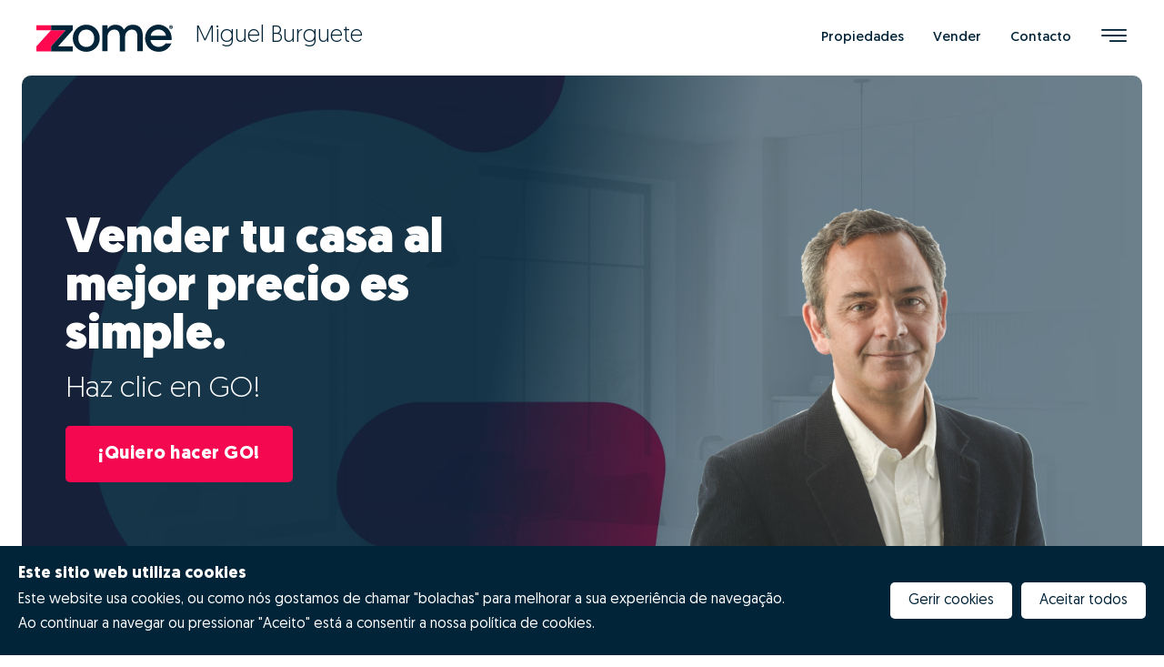

--- FILE ---
content_type: text/html; charset=utf-8
request_url: https://www.zome.pt/es/mcburguete-U40667/vender
body_size: 155946
content:
<!doctype html>
<html data-n-head-ssr lang="es" data-n-head="%7B%22lang%22:%7B%22ssr%22:%22es%22%7D%7D">
  <head >
    <meta data-n-head="ssr" name="viewport" content="width=device-width, initial-scale=1, maximum-scale=1, user-scalable=0"><meta data-n-head="ssr" name="format-detection" content="telephone=no"><meta data-n-head="ssr" name="HandheldFriendly" content="true"><meta data-n-head="ssr" name="mobile-web-app-capable" content="yes"><meta data-n-head="ssr" name="theme-color" content="#ff084f"><meta data-n-head="ssr" data-hid="keywords" key="keywords" property="keywords" name="keywords" content="zome, casa, venda, compra, ..."><meta data-n-head="ssr" data-hid="apple-mobile-web-app-title" name="apple-mobile-web-app-title" content="comprar e vender casa ou apartamento"><meta data-n-head="ssr" data-hid="charset" charset="utf-8"><meta data-n-head="ssr" data-hid="lang" lang="es"><meta data-n-head="ssr" data-hid="language" language="Espanhol"><meta data-n-head="ssr" data-hid="name" key="name" property="name" name="name" content="Zome Portugal"><meta data-n-head="ssr" data-hid="author" key="author" property="author" name="author" content="SIGNED Web Solutions"><meta data-n-head="ssr" data-hid="description" key="description" property="description" name="description" content="Miguel Burguete. ZOME PR1ME, Cascais."><meta data-n-head="ssr" data-hid="og:site_name" key="og:site_name" property="og:site_name" name="og:site_name" content="Zome Portugal"><meta data-n-head="ssr" data-hid="og:title" key="og:title" property="og:title" name="og:title" content="Miguel Burguete -  Vender"><meta data-n-head="ssr" data-hid="og:description" key="og:description" property="og:description" name="og:description" content="Miguel Burguete. ZOME PR1ME, Cascais."><meta data-n-head="ssr" data-hid="og:locale" key="og:locale" property="og:locale" name="og:locale" content="es_ES"><meta data-n-head="ssr" data-hid="og:url" key="og:url" property="og:url" name="og:url" content="https://www.zome.pt/es/mcburguete-U40667/vender"><meta data-n-head="ssr" data-hid="og:type" key="og:type" property="og:type" name="og:type" content="website"><meta data-n-head="ssr" data-hid="og:image" key="og:image" property="og:image" name="og:image" content="https://profiles-app.zome.pt/shareSocial_imgPerfil195_20161024104225.png"><meta data-n-head="ssr" data-hid="twitter:title" key="twitter:title" property="twitter:title" name="twitter:title" content="Miguel Burguete -  Vender"><meta data-n-head="ssr" data-hid="twitter:description" key="twitter:description" property="twitter:description" name="twitter:description" content="Miguel Burguete. ZOME PR1ME, Cascais."><meta data-n-head="ssr" data-hid="twitter:card" key="twitter:card" property="twitter:card" name="twitter:card" content="summary_large_image"><title>Zome Portugal - Miguel Burguete -  Vender</title><link data-n-head="ssr" rel="preconnect" href="https://fonts.googleapis.com"><link data-n-head="ssr" rel="dns-prefetch" href="https://fonts.gstatic.com"><link data-n-head="ssr" rel="preconnect" href="https://sitept-prod-zome.b-cdn.net"><link data-n-head="ssr" rel="dns-prefetch" href="https://sitept-prod-zome.b-cdn.net"><link data-n-head="ssr" rel="preconnect" href="https://zms-assets.b-cdn.net"><link data-n-head="ssr" rel="dns-prefetch" href="https://zms-assets.b-cdn.net"><link data-n-head="ssr" data-hid="shortcut-icon" rel="shortcut icon" href="/_nuxt/icons/icon_64x64.67d3ce.png"><link data-n-head="ssr" data-hid="apple-touch-icon" rel="apple-touch-icon" href="/_nuxt/icons/icon_512x512.67d3ce.png" sizes="512x512"><link data-n-head="ssr" rel="manifest" href="/_nuxt/manifest.6d1de8c5.json" data-hid="manifest"><link data-n-head="ssr" data-hid="image_src" rel="image_src" href="https://profiles-app.zome.pt/shareSocial_imgPerfil195_20161024104225.png"><link data-n-head="ssr" data-hid="canonical" rel="canonical" href="https://www.zome.pt/es/mcburguete-U40667/vender"><style data-n-head="ssr" type="text/css">.hasLoading:before { content: no-open-quote; width: 100%; height: 100%; position: fixed; z-index: 99999; background-color: #fff;}</style><script data-n-head="ssr" data-hid="gtm-script">if(!window._gtm_init){window._gtm_init=1;(function(w,n,d,m,e,p){w[d]=(w[d]==1||n[d]=='yes'||n[d]==1||n[m]==1||(w[e]&&w[e][p]&&w[e][p]()))?1:0})(window,navigator,'doNotTrack','msDoNotTrack','external','msTrackingProtectionEnabled');(function(w,d,s,l,x,y){w[x]={};w._gtm_inject=function(i){if(w.doNotTrack||w[x][i])return;w[x][i]=1;w[l]=w[l]||[];w[l].push({'gtm.start':new Date().getTime(),event:'gtm.js'});var f=d.getElementsByTagName(s)[0],j=d.createElement(s);j.async=true;j.src='https://www.googletagmanager.com/gtm.js?id='+i;f.parentNode.insertBefore(j,f);}})(window,document,'script','dataLayer','_gtm_ids','_gtm_inject')}</script><link rel="preload" href="/_nuxt/c6a868e.js" as="script"><link rel="preload" href="/_nuxt/561c6d9.js" as="script"><link rel="preload" href="/_nuxt/9d1c0c9.js" as="script"><link rel="preload" href="/_nuxt/2fa71c7.js" as="script"><link rel="preload" href="/_nuxt/c3fd3d8.js" as="script"><link rel="preload" href="/_nuxt/697b7a2.js" as="script"><link rel="preload" href="/_nuxt/9df625f.js" as="script"><link rel="preload" href="/_nuxt/c31b34e.js" as="script"><link rel="preload" href="/_nuxt/6304058.js" as="script"><link rel="preload" href="/_nuxt/42ab281.js" as="script"><link rel="preload" href="/_nuxt/a71d5ef.js" as="script"><link rel="preload" href="/_nuxt/6de9f33.js" as="script"><link rel="preload" href="/_nuxt/f7d0efe.js" as="script"><link rel="preload" href="/_nuxt/806e40f.js" as="script"><link rel="preload" href="/_nuxt/css/ba2fe08.css" as="style"><link rel="preload" href="/_nuxt/3031847.js" as="script"><link rel="preload" href="/_nuxt/84e0279.js" as="script"><link rel="preload" href="/_nuxt/946d7e7.js" as="script"><link rel="preload" href="/_nuxt/8285ac8.js" as="script"><link rel="preload" href="/_nuxt/e9d1170.js" as="script"><link rel="preload" href="/_nuxt/48cb579.js" as="script"><link rel="preload" href="/_nuxt/2a2a23f.js" as="script"><link rel="preload" href="/_nuxt/110213a.js" as="script"><link rel="preload" href="/_nuxt/178b3a1.js" as="script"><link rel="preload" href="/_nuxt/8595253.js" as="script"><link rel="preload" href="/_nuxt/e7afd5f.js" as="script"><link rel="preload" href="/_nuxt/88f61a6.js" as="script"><link rel="preload" href="/_nuxt/0165303.js" as="script"><link rel="preload" href="/_nuxt/css/81b0786.css" as="style"><link rel="preload" href="/_nuxt/7f1b044.js" as="script"><link rel="preload" href="/_nuxt/css/d86553d.css" as="style"><link rel="preload" href="/_nuxt/8b69077.js" as="script"><link rel="preload" href="/_nuxt/1619cde.js" as="script"><link rel="preload" href="/_nuxt/5efde63.js" as="script"><link rel="preload" href="/_nuxt/ed5ee18.js" as="script"><link rel="preload" href="/_nuxt/32f70d5.js" as="script"><link rel="preload" href="/_nuxt/59a1629.js" as="script"><link rel="preload" href="/_nuxt/css/11a1e43.css" as="style"><link rel="preload" href="/_nuxt/1d856eb.js" as="script"><link rel="preload" href="/_nuxt/f6ed853.js" as="script"><link rel="preload" href="/_nuxt/84f0ab7.js" as="script"><link rel="preload" href="/_nuxt/ebbf492.js" as="script"><link rel="preload" href="/_nuxt/css/7da9a81.css" as="style"><link rel="preload" href="/_nuxt/d97aad3.js" as="script"><link rel="preload" href="/_nuxt/f4ab02e.js" as="script"><link rel="preload" href="/_nuxt/df64d91.js" as="script"><link rel="preload" href="/_nuxt/a18dba0.js" as="script"><link rel="preload" href="/_nuxt/css/2d565c2.css" as="style"><link rel="preload" href="/_nuxt/3a63d72.js" as="script"><link rel="preload" href="/_nuxt/94c6a6c.js" as="script"><link rel="preload" href="/_nuxt/553ad82.js" as="script"><link rel="preload" href="/_nuxt/182a185.js" as="script"><link rel="preload" href="/_nuxt/css/949d8cf.css" as="style"><link rel="preload" href="/_nuxt/6338abc.js" as="script"><link rel="preload" href="/_nuxt/300fd12.js" as="script"><link rel="preload" href="/_nuxt/91e7f02.js" as="script"><link rel="preload" href="/_nuxt/css/d530e8a.css" as="style"><link rel="preload" href="/_nuxt/4b607aa.js" as="script"><link rel="preload" href="/_nuxt/css/cafbe19.css" as="style"><link rel="preload" href="/_nuxt/ac16f35.js" as="script"><link rel="stylesheet" href="/_nuxt/css/ba2fe08.css"><link rel="stylesheet" href="/_nuxt/css/81b0786.css"><link rel="stylesheet" href="/_nuxt/css/d86553d.css"><link rel="stylesheet" href="/_nuxt/css/11a1e43.css"><link rel="stylesheet" href="/_nuxt/css/7da9a81.css"><link rel="stylesheet" href="/_nuxt/css/2d565c2.css"><link rel="stylesheet" href="/_nuxt/css/949d8cf.css"><link rel="stylesheet" href="/_nuxt/css/d530e8a.css"><link rel="stylesheet" href="/_nuxt/css/cafbe19.css">
  </head>
  <body >
    <noscript data-n-head="ssr" data-hid="gtm-noscript" data-pbody="true"></noscript><div data-server-rendered="true" id="__nuxt"><!----><div id="__layout"><div class="site-wrapper overflow-x-hidden hasLoading"><section class="header notranslate" data-v-5bd4f02a><nav data-v-5bd4f02a><div class="d-flex justify-content-between p-3 p-xl-4" data-v-5bd4f02a><div class="d-flex justify-content-start" data-v-5bd4f02a><div class="row no-gutters" data-v-5bd4f02a><div class="col-12" data-v-5bd4f02a><a class="d-flex align-items-center logo h-100 pl-3 cursor-pointer" data-v-5bd4f02a><img src="[data-uri]" data-src="/images/logos/logo.svg" alt=" Logotipo" title=" Logotipo" data-v-5bd4f02a></a> <div class="d-flex d-sm-none justify-content-start flex-column align-self-center sws-header-title cursor-pointer pt-3 pl-3 pr-3 pb-3" data-v-5bd4f02a><!----> <!----></div></div></div> <div class="d-none d-sm-flex justify-content-start flex-column ml-4 sws-header-title cursor-pointer" data-v-5bd4f02a><!----> <!----></div></div> <div class="d-flex justify-content-end" data-v-5bd4f02a><div class="d-none d-lg-flex justify-content-start ml-4 sws-header-menu" data-v-5bd4f02a><ul class="nav navbar-nav navbar-expand mr-auto align-items-center" data-v-5bd4f02a data-v-5bd4f02a><li class="nav-item ml-3 mr-3" data-v-5bd4f02a data-v-5bd4f02a><a href="/es/mcburguete-U40667#contacto" target="_self" class="nav-link" data-v-5bd4f02a>
              Contacto
            </a></li></ul></div> <ul class="navbar-nav navbar-expand ml-auto align-items-start align-items-xl-center" data-v-5bd4f02a><li class="nav-item ml-3 mr-3" data-v-5bd4f02a><button type="button" aria-label="Menu" class="btn btn-default btn-toggle btn-sidebar-menu p-0" data-v-5bd4f02a><i class="sws sws-menu-direita" data-v-5bd4f02a></i></button></li></ul></div></div> <ul class="nav navbar-nav navbar-expand d-none d-sm-flex d-lg-none pt-0 pl-3 pr-3 pb-3 justify-content-end flex-wrap flex-column flex-sm-row" data-v-5bd4f02a data-v-5bd4f02a><li class="nav-item nav-item ml-3 mr-3 text-center text-sm-left" data-v-5bd4f02a data-v-5bd4f02a><a href="/es/mcburguete-U40667#contacto" target="_self" class="nav-link" data-v-5bd4f02a>
        Contacto
      </a></li></ul></nav> <div tabindex="-1" class="b-sidebar-outer" data-v-5bd4f02a><!----><div id="sidebar-menu" tabindex="-1" role="dialog" aria-modal="true" aria-hidden="true" class="b-sidebar shadow b-sidebar-right bg-content-menu text-dark" style="display:none;"><!----><div class="b-sidebar-body"><div class="p-4 w-100 mh-100 position-absolute top-0 left-0 overflow-auto" data-v-5bd4f02a data-v-5bd4f02a><div class="header-menu d-flex align-items-center justify-content-end pr-4 pl-4 pt-0 pb-0" data-v-5bd4f02a><div data-v-5bd4f02a><button type="button" class="btn btn-default btn-close-menu pr-0" data-v-5bd4f02a><svg aria-hidden="true" focusable="false" data-prefix="fas" data-icon="xmark" role="img" xmlns="http://www.w3.org/2000/svg" viewBox="0 0 384 512" class="svg-inline--fa fa-xmark" data-v-5bd4f02a><path fill="currentColor" d="M342.6 150.6c12.5-12.5 12.5-32.8 0-45.3s-32.8-12.5-45.3 0L192 210.7 86.6 105.4c-12.5-12.5-32.8-12.5-45.3 0s-12.5 32.8 0 45.3L146.7 256 41.4 361.4c-12.5 12.5-12.5 32.8 0 45.3s32.8 12.5 45.3 0L192 301.3 297.4 406.6c12.5 12.5 32.8 12.5 45.3 0s12.5-32.8 0-45.3L237.3 256 342.6 150.6z" data-v-5bd4f02a></path></svg></button></div></div> <nav class="m-0" data-v-5bd4f02a><ul class="nav flex-column" data-v-5bd4f02a><li class="nav-item pr-4 pl-4 pt-3 pb-3 d-sm-none" data-v-5bd4f02a><a href="javascript: void(0)" target="_self" class="nav-link" data-v-5bd4f02a><div class="d-flex d-sm-none justify-content-start flex-column align-self-center sws-header-title cursor-pointer pt-3 pl-0 pr-0 pb-3" data-v-5bd4f02a><!----> <!----></div></a></li> <li class="nav-item pr-4 pl-4 pt-3 pb-3 d-sm-none" data-v-5bd4f02a><a href="/es/mcburguete-U40667#contacto" target="_self" class="nav-link" data-v-5bd4f02a>
                Contacto
              </a></li> <li class="nav-item pr-4 pl-4 pt-2 pb-2 d-sm-none" data-v-5bd4f02a><a href="#" target="_self" class="nav-link" data-v-5bd4f02a>
                 
              </a></li> <li class="nav-item pr-4 pl-4 pt-3 pb-3" data-v-5bd4f02a><a href="javascript: void(0)" target="_self" class="nav-link" data-v-5bd4f02a><img alt=" Logotipo" title=" Logotipo" src="/images/logos/logo-v2.svg" class="img-fluid sws-image-sidebar" data-v-5bd4f02a></a></li> <li data-index="26" class="nav-item pr-4 pl-4 pt-3 pb-3" data-v-5bd4f02a><a href="javascript: void(0)" target="_self" class="nav-link" data-v-5bd4f02a>
                Inicio
                <!----></a></li><li data-index="28" class="nav-item pr-4 pl-4 pt-3 pb-3" data-v-5bd4f02a><a href="javascript: void(0)" target="_self" class="nav-link" data-v-5bd4f02a>
                Procurar Imóveis
                <!----></a></li><li data-index="66" class="nav-item pr-4 pl-4 pt-3 pb-3" data-v-5bd4f02a><a href="javascript: void(0)" target="_self" class="nav-link" data-v-5bd4f02a>
                Construção Nova (empreendimentos)
                <!----></a></li><li data-index="42" class="nav-item pr-4 pl-4 pt-3 pb-3" data-v-5bd4f02a><a href="javascript: void(0)" target="_self" class="nav-link" data-v-5bd4f02a>
                Conoce Zome
                <span data-v-5bd4f02a><i class="sws sws-seta-direita1" data-v-5bd4f02a></i></span></a></li><li data-index="45" class="nav-item pr-4 pl-4 pt-3 pb-3" data-v-5bd4f02a><a href="javascript: void(0)" target="_self" class="nav-link" data-v-5bd4f02a>
                Trabalhar na Zome
                <!----></a></li><li data-index="49" class="nav-item pr-4 pl-4 pt-3 pb-3" data-v-5bd4f02a><a href="javascript: void(0)" target="_self" class="nav-link" data-v-5bd4f02a>
                Abrir uma Zome
                <!----></a></li><li data-index="70" class="nav-item pr-4 pl-4 pt-3 pb-3" data-v-5bd4f02a><a href="javascript: void(0)" target="_self" class="nav-link" data-v-5bd4f02a>
                Verificado por Zome
                <!----></a></li><li data-index="30" class="nav-item pr-4 pl-4 pt-3 pb-3" data-v-5bd4f02a><a href="javascript: void(0)" target="_self" class="nav-link" data-v-5bd4f02a>
                Revista NOTES
                <!----></a></li><li data-index="48" class="nav-item pr-4 pl-4 pt-3 pb-3" data-v-5bd4f02a><a href="javascript: void(0)" target="_self" class="nav-link" data-v-5bd4f02a>
                FAQs
                <!----></a></li><li data-index="50" class="nav-item pr-4 pl-4 pt-3 pb-3" data-v-5bd4f02a><a href="javascript: void(0)" target="_self" class="nav-link" data-v-5bd4f02a>
                Contactos
                <!----></a></li><li data-index="69" class="nav-item pr-4 pl-4 pt-3 pb-3" data-v-5bd4f02a><a href="javascript: void(0)" target="_self" class="nav-link" data-v-5bd4f02a>
                Mis enlaces
                <!----></a></li></ul></nav></div> <!----></div><!----></div><!----><div class="b-sidebar-backdrop bg-dark-menu" style="display:none;"></div></div></section> <main id="main" role="main" class="site-main notranslate"><div data-v-4ae6d942><section class="container-fluid content-banner-gallery pl-3 pr-3 pb-3 pl-sm-4 pr-sm-4 pb-sm-4 position-relative" data-v-21f3f148 data-v-4ae6d942><div class="row no-gutters" data-v-21f3f148><div class="col-md-12" data-v-21f3f148><div class="swiper" data-v-21f3f148><div class="swiper-wrapper" data-v-21f3f148><div class="swiper-slide" data-v-21f3f148><div class="wrapper w-100 h-100 d-flex flex-column flex-grow is-separeHalf" data-v-21f3f148><div data-background="https://zms-assets.b-cdn.net/fea63176-0392-46f5-9ec4-a9fe3fce4cd0?fit=cover&amp;optimizer=image" title="Vender tu casa al mejor precio es simple. " class="swiper-lazy preview-image d-none d-sm-inline-block d-block" data-v-21f3f148><div class="swiper-lazy-preloader" data-v-21f3f148></div></div> <div data-background="https://zms-assets.b-cdn.net/044468f4-a05c-4a5b-8915-a3ee8c93be61?fit=cover&amp;optimizer=image" title="Vender tu casa al mejor precio es simple. " class="swiper-lazy preview-image d-sm-none d-block" data-v-21f3f148><div class="swiper-lazy-preloader" data-v-21f3f148></div></div> <div class="row no-gutters position-relative preview-image-row order-1 d-none" data-v-21f3f148><div class="col-md-12" data-v-21f3f148><img src="[data-uri]" data-src="https://zms-assets.b-cdn.net/fea63176-0392-46f5-9ec4-a9fe3fce4cd0?fit=cover&amp;optimizer=image" alt=" Imagen" title=" Imagen" tag="ImageResp" class="img-fluid d-none d-sm-inline-block" data-v-21f3f148> <img src="[data-uri]" data-src="https://zms-assets.b-cdn.net/044468f4-a05c-4a5b-8915-a3ee8c93be61?fit=cover&amp;optimizer=image" alt="Imagen móvil" title="Imagen móvil" tag="ImageResp" class="img-fluid d-sm-none" data-v-21f3f148></div></div> <div class="row h-100 order-0" data-v-21f3f148><div class="col-12 col-md-6" data-v-21f3f148><div class="row no-gutters position-relative container-detail-txt container-detail-txt-v2" data-v-21f3f148><div class="col-md-12 pl-0 pr-0 pl-md-5 pr-md-5 mt-5 mb-5 content-max-width mx-auto" data-v-21f3f148><div class="row no-gutters align-items-center h-100" data-v-21f3f148><div class="col-12" data-v-21f3f148><div class="w-100 text-left" data-v-21f3f148><div class="mb-3 h2" data-v-21f3f148>Vender tu casa al mejor precio es simple. </div></div> <div class="w-100 text-left" data-v-21f3f148><div class="mb-4 small h2" data-v-21f3f148>Haz clic en GO!</div></div> <div class="w-100 text-left" data-v-21f3f148><a href="javascript: void(0);" target="" class="btn" data-v-21f3f148>¡Quiero hacer GO!</a></div></div></div></div></div></div> <div class="col-12 col-md-6" data-v-21f3f148><div class="row no-gutters position-relative align-items-end h-100 container-detail-txt" data-v-21f3f148><div class="col-md-12 pl-5 pr-5 d-flex justify-content-center" data-v-21f3f148><img src="[data-uri]" data-src="https://profiles-app.zome.pt/thumbs/600/imgPerfil195_20161024104225.png" alt=" Imagen" title=" Imagen" tag="ImageResp" class="img-fluid" data-v-21f3f148></div></div></div> <div class="overlay-image overlay-effect-v2" data-v-21f3f148></div> <div class="overlay-image overlay-effect-v2-gradient" data-v-21f3f148></div></div></div></div></div></div> <div class="row no-gutters" data-v-21f3f148><div class="col-12" data-v-21f3f148><div class="swiper-pagination" data-v-21f3f148></div></div></div></div></div></section> <section class="ml-3 mr-3 mt-3 mb-3 ml-sm-4 mr-sm-4 mt-sm-4 mb-sm-4 position-relative" data-v-4ae6d942><div class="row" data-v-4ae6d942><div class="col-12" data-v-4ae6d942><h3 class="title-header text-center mt-5 mb-0 h2" data-v-4ae6d942>
          ¿Cuáles son las ventajas de hacer GO!con Miguel Burguete?
        </h3></div></div></section> <div data-v-4ae6d942><section class="banner-image-fulltext ml-3 mr-3 mb-3 ml-sm-4 mr-sm-4 mb-sm-4 position-relative" data-v-3c9cd8b2 data-v-4ae6d942><div class="row no-gutters" data-v-3c9cd8b2><div class="col-12" data-v-3c9cd8b2><div class="row" data-v-3c9cd8b2><div class="col-12" data-v-3c9cd8b2><div class="row" data-v-3c9cd8b2><div class="justify-content-start align-items-center col-12 col-md-6 d-flex" data-v-3c9cd8b2><div class="position-relative p-4" data-v-3c9cd8b2><img data-src="https://zms-assets.b-cdn.net/4be7a267-bfa3-4d6e-9944-a6ad411ae35f?fit=cover&amp;optimizer=image" alt="01- Posicionar correctamente el inmueble en el mercado" title="01- Posicionar correctamente el inmueble en el mercado" tag="ImageResp" src="[data-uri]" class="img-fluid d-none d-sm-inline-block" data-v-3c9cd8b2> <img data-src="https://zms-assets.b-cdn.net/639f33ba-d713-4565-8fa1-91004802cbd5?fit=cover&amp;optimizer=image" alt="01- Posicionar correctamente el inmueble en el mercado" title="01- Posicionar correctamente el inmueble en el mercado" tag="ImageResp" src="[data-uri]" class="img-fluid d-sm-none" data-v-3c9cd8b2> <!----></div></div> <div class="text-left d-flex flex-wrap flex-column align-self-center max-width-500 mx-auto col-12 col-md-6" data-v-3c9cd8b2><div class="position-relative p-4" data-v-3c9cd8b2><div class="row" data-v-3c9cd8b2><div class="col-md-12" data-v-3c9cd8b2><h3 class="mb-3 h2" data-v-3c9cd8b2>01- Posicionar correctamente el inmueble en el mercado</h3></div></div> <div class="row" data-v-3c9cd8b2><div class="col-md-12" data-v-3c9cd8b2><div class="small mb-2 h2" data-v-3c9cd8b2><p class="MsoNormal"><span lang="ES">Las caracter&iacute;sticas de tu casa ser&aacute;n inseridas autom&aacute;ticamente para comparar con la mayor base de datos inmobiliarios de Portugal, cruzando la informaci&oacute;n de m&aacute;s de 2,5 millones de inmuebles registrados, que est&aacute;n o han estado recientemente en el mercado y en el historial anterior de ventas.&nbsp;</span></p>
<p class="MsoNormal"><strong><span lang="ES">Al hacer clic en &ldquo;GO&rdquo; estar&aacute;s disfrutando en simult&aacute;neo de la m&aacute;s moderna tecnolog&iacute;a de big data, inteligencia artificial y el conocimiento de mercado de nuestros consultores especializados, de forma simple. </span></strong></p>
<p class="MsoNormal"><span lang="ES">A</span><span lang="ES">l definir el valor correcto de tu inmueble est&aacute; garantizando que &eacute;ste va a &ldquo;competir&rdquo; con los inmuebles similares y estar&aacute; en la gama de valores correcta en los diversos portales inmobiliarios. Definir un valor demasiado alto har&aacute; que tu inmueble est&eacute; &ldquo;compitiendo&rdquo; con inmuebles con otras caracter&iacute;sticas y de otro posicionamiento, perjudicando as&iacute; las probabilidades de venta.</span></p></div></div></div> <!----></div></div></div></div></div></div></div> <!----></section></div><div data-v-4ae6d942><section class="banner-image-fulltext ml-3 mr-3 mb-3 ml-sm-4 mr-sm-4 mb-sm-4 position-relative" data-v-3c9cd8b2 data-v-4ae6d942><div class="row no-gutters" data-v-3c9cd8b2><div class="col-12" data-v-3c9cd8b2><div class="row" data-v-3c9cd8b2><div class="col-12" data-v-3c9cd8b2><div class="row" data-v-3c9cd8b2><div class="justify-content-end order-last align-items-center col-12 col-md-6 d-flex" data-v-3c9cd8b2><div class="position-relative p-4" data-v-3c9cd8b2><img data-src="https://zms-assets.b-cdn.net/56c4aa60-c204-4fbf-947a-5fdf3746c029?fit=cover&amp;optimizer=image" alt="02 - Digitalização e aceleração do processo de venda" title="02 - Digitalização e aceleração do processo de venda" tag="ImageResp" src="[data-uri]" class="img-fluid d-none d-sm-inline-block" data-v-3c9cd8b2> <img data-src="https://zms-assets.b-cdn.net/afe7c483-b989-4b79-9768-f1ce89952b63?fit=cover&amp;optimizer=image" alt="02 - Digitalização e aceleração do processo de venda" title="02 - Digitalização e aceleração do processo de venda" tag="ImageResp" src="[data-uri]" class="img-fluid d-sm-none" data-v-3c9cd8b2> <!----></div></div> <div class="text-left d-flex flex-wrap flex-column align-self-center max-width-500 mx-auto col-12 col-md-6" data-v-3c9cd8b2><div class="position-relative p-4" data-v-3c9cd8b2><div class="row" data-v-3c9cd8b2><div class="col-md-12" data-v-3c9cd8b2><h3 class="mb-3 h2" data-v-3c9cd8b2>02 - Digitalização e aceleração do processo de venda</h3></div></div> <div class="row" data-v-3c9cd8b2><div class="col-md-12" data-v-3c9cd8b2><div class="small mb-2 h2" data-v-3c9cd8b2><p>Os dados da tua casa ficar&atilde;o automaticamente integrados com a nossa plataforma de gest&atilde;o de processos, tornando o processo digital desde o primeiro minuto.</p>
<p>Al&eacute;m da integra&ccedil;&atilde;o digital permitir um estudo de mercado fi&aacute;vel num tempo recorde, a informatiza&ccedil;&atilde;o desta informa&ccedil;&atilde;o vai acelerar todas as seguintes fases do processo, evitando duplica&ccedil;&atilde;o de tarefas e agilizando o processo.</p>
<p><strong>Assim os nossos consultores poder&atilde;o prestar-te um acompanhamento muito mais pr&oacute;ximo e eficaz, al&eacute;m de se poderem focar nas tarefas fundamentais para a venda bem sucedida da tua casa.</strong></p></div></div></div> <!----></div></div></div></div></div></div></div> <!----></section></div><div data-v-4ae6d942><section class="banner-image-fulltext ml-3 mr-3 mb-3 ml-sm-4 mr-sm-4 mb-sm-4 position-relative" data-v-3c9cd8b2 data-v-4ae6d942><div class="row no-gutters" data-v-3c9cd8b2><div class="col-12" data-v-3c9cd8b2><div class="row" data-v-3c9cd8b2><div class="col-12" data-v-3c9cd8b2><div class="row" data-v-3c9cd8b2><div class="justify-content-start align-items-center col-12 col-md-6 d-flex" data-v-3c9cd8b2><div class="position-relative p-4" data-v-3c9cd8b2><img data-src="https://zms-assets.b-cdn.net/70b7b1c4-d5c3-496a-b0a4-fb12dbfd507f?fit=cover&amp;optimizer=image" alt="03- Mejor experiencia y resultados " title="03- Mejor experiencia y resultados " tag="ImageResp" src="[data-uri]" class="img-fluid d-none d-sm-inline-block" data-v-3c9cd8b2> <img data-src="https://zms-assets.b-cdn.net/bb529718-e2d3-4276-bc4b-b08942e412da?fit=cover&amp;optimizer=image" alt="03- Mejor experiencia y resultados " title="03- Mejor experiencia y resultados " tag="ImageResp" src="[data-uri]" class="img-fluid d-sm-none" data-v-3c9cd8b2> <!----></div></div> <div class="text-left d-flex flex-wrap flex-column align-self-center max-width-500 mx-auto col-12 col-md-6" data-v-3c9cd8b2><div class="position-relative p-4" data-v-3c9cd8b2><div class="row" data-v-3c9cd8b2><div class="col-md-12" data-v-3c9cd8b2><h3 class="mb-3 h2" data-v-3c9cd8b2>03- Mejor experiencia y resultados </h3></div></div> <div class="row" data-v-3c9cd8b2><div class="col-md-12" data-v-3c9cd8b2><div class="small mb-2 h2" data-v-3c9cd8b2><p class="MsoNormal"><span lang="ES">Tan importante como obtener el mejor valor de venta para tu casa es la experiencia que te conseguimos proporcionar a continuaci&oacute;n. </span></p>
<p class="MsoNormal"><strong><span lang="ES">&nbsp;</span><span lang="ES">El rigor anal&iacute;tico, la simplificaci&oacute;n y la rapidez de procesos y el acompa&ntilde;amiento personalizado son garant&iacute;a de una experiencia inmobiliaria &uacute;nica en el mercado, que te har&aacute;n sentir seguramente m&aacute;s feliz. </span></strong></p>
<p class="MsoNormal"><span lang="ES">&nbsp;</span><span lang="ES">El valor de tu casa es solo el primer paso, en un proceso normalmente complejo, que al empezar por hacer clic en GO te garantiza una experiencia 100% digital, m&aacute;s simple, r&aacute;pida y con mejores resultados. </span></p></div></div></div> <!----></div></div></div></div></div></div></div> <!----></section></div> <!----> <!----> <!----> <!----></div> <section id="contacto" class="block-contact-user ml-3 mr-3 mb-3 ml-sm-4 mr-sm-4 mb-sm-4 notranslate" data-v-47c82132><div class="container" data-v-47c82132><div class="row no-gutters" data-v-47c82132><div class="col-12" data-v-47c82132><div class="height-100" data-v-47c82132></div></div></div> <div class="row no-gutters justify-content-center" data-v-47c82132><div class="col-12 col-sm-6 col-lg-4 mb-5 mb-md-0" data-v-47c82132><div class="row no-gutters w-max-75" data-v-47c82132><div class="col-12" data-v-47c82132><div class="mb-4 h3" data-v-47c82132>
              Contacto
            </div></div> <!----> <!----> <div class="col-12" data-v-47c82132><button type="button" class="btn btn-block-xs-only qrcode mt-3 d-flex align-items-center justify-content-center justify-content-md-around" data-v-47c82132><svg aria-hidden="true" focusable="false" data-prefix="fas" data-icon="qrcode" role="img" xmlns="http://www.w3.org/2000/svg" viewBox="0 0 448 512" class="mr-2 svg-inline--fa fa-qrcode" data-v-47c82132 data-v-47c82132><path fill="currentColor" d="M0 80C0 53.5 21.5 32 48 32h96c26.5 0 48 21.5 48 48v96c0 26.5-21.5 48-48 48H48c-26.5 0-48-21.5-48-48V80zM64 96v64h64V96H64zM0 336c0-26.5 21.5-48 48-48h96c26.5 0 48 21.5 48 48v96c0 26.5-21.5 48-48 48H48c-26.5 0-48-21.5-48-48V336zm64 16v64h64V352H64zM304 32h96c26.5 0 48 21.5 48 48v96c0 26.5-21.5 48-48 48H304c-26.5 0-48-21.5-48-48V80c0-26.5 21.5-48 48-48zm80 64H320v64h64V96zM256 304c0-8.8 7.2-16 16-16h64c8.8 0 16 7.2 16 16s7.2 16 16 16h32c8.8 0 16-7.2 16-16s7.2-16 16-16s16 7.2 16 16v96c0 8.8-7.2 16-16 16H368c-8.8 0-16-7.2-16-16s-7.2-16-16-16s-16 7.2-16 16v64c0 8.8-7.2 16-16 16H272c-8.8 0-16-7.2-16-16V304zM368 480a16 16 0 1 1 0-32 16 16 0 1 1 0 32zm64 0a16 16 0 1 1 0-32 16 16 0 1 1 0 32z" data-v-47c82132 data-v-47c82132></path></svg>
              Guardar (Código QR)
            </button></div></div></div> <!----> <div class="col-12 col-md-12 col-lg-4 mt-5 mt-lg-0" data-v-47c82132><span data-v-47c82132><div class="row no-gutters" data-v-47c82132><div class="col-12" data-v-47c82132><div class="mb-4 h3" data-v-47c82132>
                Mensaje rápido
              </div></div> <div class="col-12" data-v-47c82132><!----></div> <div class="col-12 mb-1" data-v-47c82132><span data-v-47c82132><input id="name" type="text" placeholder=" Nombre" value="" class="form-control input-text" data-v-47c82132></span></div> <div class="col-12 mb-1" data-v-47c82132><span data-v-47c82132><div inputmode="tel" class="vue-tel-input style-tel-input" data-v-47c82132><div aria-label="Country Code Selector" aria-haspopup="listbox" role="button" class="vti__dropdown"><span class="vti__selection"><span class="vti__flag"></span><!----><span class="vti__dropdown-arrow">▼</span></span><!----></div><input autocomplete="off" maxlength="25" placeholder="" type="tel" value="" class="vti__input"></div></span></div> <div class="col-12 mb-1" data-v-47c82132><input id="email" type="email" placeholder=" Correo electrónico" value="" class="input-text form-control" data-v-47c82132></div> <div class="col-12" data-v-47c82132><span data-v-47c82132><textarea placeholder="Digite aqui a sua mensagem..." wrap="soft" class="form-control input-textarea" style="resize:none;overflow-y:scroll;" data-v-47c82132></textarea></span></div> <div class="col-12 text-center" data-v-47c82132><button type="button" class="btn btn-block-xs-only send mt-3" data-v-47c82132>
                 Enviar
              </button></div></div></span></div></div> <div class="row no-gutters" data-v-47c82132><div class="col-12" data-v-47c82132><div class="height-100" data-v-47c82132></div></div></div></div></section> <!----></main> <section class="footer notranslate" data-v-6a493f82><!----> <div class="row no-gutters border-top copyright" data-v-6a493f82><div class="col-md-12 col-lg-12 col-xl-12 p-0 pt-md-4 pb-md-4 pl-md-4 pr-md-4 column-left text-left text-md-center text-lg-left" data-v-6a493f82><div class="d-flex d-md-inline-block justify-content-center justify-content-md-start align-items-stretch h-100 flex-column flex-md-row border-between-itens" data-v-6a493f82><!----> <!----></div></div> <div class="col-md-12 col-lg-12 col-xl-12 p-4 pt-md-0 pb-md-4 pl-md-4 pr-md-4 column-right" data-v-6a493f82><div class="d-flex justify-content-center justify-content-md-start align-items-stretch h-100 flex-column flex-md-row" data-v-6a493f82><div class="p-1 p-md-0 text-center ml-0 mr-0 d-flex justify-content-center justify-content-lg-start align-items-center" data-v-6a493f82><a href="javascript:void(0)" class="link-with-icon" data-v-6a493f82><i class="mr-1 sws-bandeira-portugal" data-v-6a493f82></i> <span data-v-6a493f82>Espanhol (ES)</span></a></div> <!----> <!----></div></div></div></section> <!----> <!----> <!----> <!----> <!----> <!----> <!----> <!----> <!----></div></div></div><script>window.__NUXT__=(function(a,b,c,d,e,f,g,h,i,j,k,l,m,n,o,p,q,r,s,t,u,v,w,x,y,z,A,B,C,D,E,F,G,H,I,J,K,L,M,N,O,P,Q,R,S,T,U,V,W,X,Y,Z,_,$,aa,ab,ac,ad,ae,af,ag,ah,ai,aj,ak,al,am,an,ao,ap,aq,ar,as,at,au,av,aw,ax,ay,az,aA,aB,aC,aD,aE,aF,aG,aH,aI,aJ,aK,aL,aM,aN,aO,aP,aQ,aR,aS,aT,aU,aV,aW,aX,aY,aZ,a_,a$,ba,bb,bc,bd,be,bf,bg,bh,bi,bj,bk,bl,bm,bn,bo,bp,bq,br,bs,bt,bu,bv,bw,bx,by,bz,bA,bB,bC,bD,bE,bF,bG,bH,bI,bJ,bK,bL,bM,bN,bO,bP,bQ,bR,bS,bT,bU,bV,bW,bX,bY,bZ,b_,b$,ca,cb,cc,cd,ce,cf,cg,ch,ci,cj,ck,cl,cm,cn,co,cp,cq,cr,cs,ct,cu,cv,cw,cx,cy,cz,cA,cB,cC,cD,cE,cF,cG,cH,cI,cJ,cK,cL,cM,cN,cO,cP,cQ,cR,cS,cT,cU,cV,cW,cX,cY,cZ,c_,c$,da,db,dc,dd,de,df,dg,dh,di,dj,dk,dl,dm,dn,do0,dp,dq,dr,ds,dt,du,dv,dw,dx,dy,dz,dA,dB,dC,dD,dE,dF,dG,dH,dI,dJ,dK,dL,dM,dN,dO,dP,dQ,dR,dS,dT,dU,dV,dW,dX,dY,dZ,d_,d$,ea,eb,ec,ed,ee,ef,eg,eh,ei,ej,ek,el,em,en,eo,ep,eq,er,es,et,eu,ev,ew,ex,ey,ez,eA,eB,eC,eD,eE,eF,eG,eH,eI,eJ,eK,eL,eM,eN,eO,eP,eQ,eR,eS,eT,eU,eV,eW,eX,eY,eZ,e_,e$,fa,fb,fc,fd,fe,ff,fg,fh,fi,fj,fk,fl,fm,fn,fo,fp,fq,fr,fs,ft,fu,fv,fw,fx,fy,fz,fA,fB,fC,fD,fE,fF,fG,fH,fI,fJ,fK,fL,fM,fN,fO,fP,fQ,fR,fS,fT,fU,fV,fW,fX,fY,fZ,f_,f$,ga,gb,gc,gd,ge,gf,gg,gh,gi,gj,gk,gl,gm,gn,go,gp,gq,gr,gs,gt,gu,gv,gw,gx,gy,gz,gA,gB,gC,gD,gE,gF,gG,gH,gI,gJ,gK,gL,gM,gN,gO,gP,gQ,gR,gS,gT,gU,gV,gW,gX,gY,gZ,g_,g$,ha,hb,hc,hd,he,hf,hg,hh,hi,hj,hk,hl,hm,hn,ho,hp,hq,hr,hs,ht,hu,hv,hw,hx,hy,hz,hA,hB,hC,hD,hE,hF,hG,hH,hI,hJ,hK,hL,hM,hN,hO,hP,hQ,hR,hS,hT,hU,hV,hW,hX,hY,hZ,h_,h$,ia,ib,ic,id,ie,if0,ig,ih,ii,ij,ik,il,im,in0,io,ip,iq,ir,is,it,iu,iv,iw,ix,iy,iz,iA,iB,iC,iD,iE,iF,iG,iH,iI,iJ,iK,iL,iM,iN,iO,iP,iQ,iR,iS,iT,iU,iV,iW,iX,iY,iZ,i_,i$,ja,jb,jc,jd,je,jf,jg,jh,ji,jj,jk,jl,jm,jn,jo,jp,jq,jr,js,jt,ju,jv,jw,jx,jy,jz,jA,jB,jC,jD,jE,jF,jG,jH,jI,jJ,jK,jL,jM,jN,jO,jP,jQ,jR,jS,jT,jU,jV,jW,jX,jY,jZ,j_,j$,ka,kb,kc,kd,ke,kf,kg,kh,ki,kj,kk,kl,km,kn,ko,kp,kq,kr,ks,kt,ku,kv,kw,kx,ky,kz,kA,kB,kC,kD,kE,kF,kG,kH,kI,kJ,kK,kL,kM,kN,kO,kP,kQ,kR,kS,kT,kU,kV,kW,kX,kY,kZ,k_,k$,la,lb,lc,ld,le,lf,lg,lh,li,lj,lk,ll,lm,ln,lo,lp,lq,lr,ls,lt,lu,lv,lw,lx,ly,lz,lA,lB,lC,lD,lE,lF,lG,lH,lI,lJ,lK,lL,lM,lN,lO,lP,lQ,lR,lS,lT,lU,lV,lW,lX,lY,lZ,l_,l$,ma,mb,mc,md,me,mf,mg,mh,mi,mj,mk,ml,mm,mn,mo,mp,mq,mr,ms,mt,mu,mv,mw,mx,my,mz,mA,mB,mC,mD,mE,mF,mG,mH,mI,mJ,mK,mL,mM,mN,mO,mP,mQ,mR,mS,mT,mU,mV,mW,mX,mY,mZ,m_,m$,na,nb,nc,nd,ne,nf,ng,nh,ni,nj,nk,nl,nm,nn,no,np,nq,nr,ns,nt,nu,nv,nw,nx,ny,nz,nA,nB,nC,nD,nE,nF,nG,nH,nI,nJ,nK,nL,nM,nN,nO,nP,nQ,nR,nS,nT,nU,nV,nW,nX,nY,nZ,n_,n$,oa,ob,oc,od,oe,of,og,oh,oi,oj,ok,ol,om,on,oo,op,oq,or,os,ot,ou,ov,ow,ox,oy,oz,oA,oB,oC,oD,oE,oF,oG,oH,oI,oJ,oK,oL,oM,oN,oO,oP,oQ,oR,oS,oT,oU,oV,oW,oX,oY,oZ,o_,o$,pa,pb,pc,pd,pe,pf,pg,ph,pi,pj,pk,pl,pm,pn,po,pp,pq,pr,ps,pt,pu,pv,pw,px,py,pz,pA,pB,pC,pD,pE,pF,pG,pH,pI,pJ,pK,pL,pM,pN,pO,pP,pQ,pR,pS,pT,pU,pV,pW,pX,pY,pZ,p_,p$,qa,qb,qc,qd,qe,qf,qg,qh,qi,qj,qk,ql,qm,qn,qo,qp,qq,qr,qs,qt,qu,qv,qw,qx,qy,qz,qA,qB,qC,qD,qE,qF,qG,qH,qI,qJ,qK,qL,qM,qN,qO,qP,qQ,qR,qS,qT,qU,qV,qW,qX,qY,qZ,q_,q$,ra,rb,rc,rd,re,rf,rg,rh,ri,rj,rk,rl,rm,rn,ro,rp,rq,rr,rs,rt,ru,rv,rw,rx,ry,rz,rA,rB,rC,rD,rE,rF,rG,rH,rI,rJ,rK,rL,rM,rN,rO,rP,rQ,rR,rS,rT,rU,rV,rW,rX,rY,rZ,r_,r$,sa,sb,sc,sd,se,sf,sg,sh,si,sj,sk,sl,sm,sn,so,sp,sq,sr,ss,st,su,sv,sw,sx,sy,sz,sA,sB,sC,sD,sE,sF,sG,sH,sI,sJ,sK,sL,sM,sN,sO,sP,sQ,sR,sS,sT,sU,sV,sW,sX,sY,sZ,s_,s$,ta,tb,tc,td,te,tf,tg,th,ti,tj,tk,tl,tm,tn,to,tp,tq,tr,ts,tt,tu,tv,tw,tx,ty,tz,tA,tB,tC,tD,tE,tF,tG,tH,tI,tJ,tK,tL,tM,tN,tO,tP,tQ,tR,tS,tT,tU,tV,tW,tX,tY,tZ,t_,t$,ua,ub,uc,ud,ue,uf,ug,uh,ui,uj,uk,ul,um,un,uo,up,uq,ur,us,ut,uu,uv,uw,ux,uy,uz,uA,uB,uC,uD,uE,uF,uG,uH,uI,uJ,uK,uL,uM,uN,uO,uP,uQ,uR,uS,uT,uU,uV,uW,uX,uY,uZ,u_,u$,va,vb,vc,vd,ve,vf,vg,vh,vi,vj,vk,vl,vm,vn,vo,vp,vq,vr,vs,vt,vu,vv,vw,vx,vy,vz,vA,vB,vC,vD,vE,vF,vG,vH,vI,vJ,vK,vL,vM,vN,vO,vP,vQ,vR,vS,vT,vU,vV,vW,vX,vY,vZ,v_,v$,wa,wb,wc,wd,we,wf,wg,wh,wi,wj,wk,wl,wm,wn,wo,wp,wq,wr,ws,wt,wu,wv,ww,wx,wy,wz,wA,wB,wC,wD,wE,wF,wG,wH,wI,wJ,wK,wL,wM,wN,wO,wP,wQ,wR,wS,wT,wU,wV,wW,wX,wY){gr.hid="shortcut-icon";gr.rel="shortcut icon";gr.href="\u002F_nuxt\u002Ficons\u002Ficon_64x64.67d3ce.png";gs.hid=gt;gs.rel=gt;gs.href="\u002F_nuxt\u002Ficons\u002Ficon_512x512.67d3ce.png";gs.sizes="512x512";gu.rel=gv;gu.href="\u002F_nuxt\u002Fmanifest.6d1de8c5.json";gu.hid=gv;return {layout:"hometeam",data:[{infoPage:{banners:[],listings:[],banner_about:{title:bs,title_bold:"Miguel Burguete",subtitle:ga,subtitle_bold:gb,subtitle_contact:gc,description_contact:"+351 969 160 854",logo:P,logo_mobile:P,image:cs,image_mobile:cs},banner_1:{},banner_2:{items:[]},banner_3:{},formacao:{timeline:[],recognitionText:[],title:gd,titleHighlights:Y},testemunhos:[],footer:{title:ge,subtitle:bt,button:bu,image:"https:\u002F\u002Fzms-assets.b-cdn.net\u002Fd957fdf0-a84f-4c67-9b21-22f1091e4d6c?fit=cover&optimizer=image",image_mobile:"https:\u002F\u002Fzms-assets.b-cdn.net\u002F1c088c4e-a334-424b-a77b-226ba955cc0a?fit=cover&optimizer=image"},social:{facebook:P,instagram:P,youtube:P,linkedin:P},banner_vender:[{title:bv,subtitle:gf,image:"https:\u002F\u002Fzms-assets.b-cdn.net\u002Ffea63176-0392-46f5-9ec4-a9fe3fce4cd0?fit=cover&optimizer=image",image_mobile:"https:\u002F\u002Fzms-assets.b-cdn.net\u002F044468f4-a05c-4a5b-8915-a3ee8c93be61?fit=cover&optimizer=image",imageContent:cs,txtName:gg,txtLink:"javascript: void(0);"}],banner_vantagens:[{title:gh,subtitle:gi,image:"https:\u002F\u002Fzms-assets.b-cdn.net\u002F4be7a267-bfa3-4d6e-9944-a6ad411ae35f?fit=cover&optimizer=image",image_mobile:"https:\u002F\u002Fzms-assets.b-cdn.net\u002F639f33ba-d713-4565-8fa1-91004802cbd5?fit=cover&optimizer=image",position:m},{title:bw,subtitle:gj,image:"https:\u002F\u002Fzms-assets.b-cdn.net\u002F56c4aa60-c204-4fbf-947a-5fdf3746c029?fit=cover&optimizer=image",image_mobile:"https:\u002F\u002Fzms-assets.b-cdn.net\u002Fafe7c483-b989-4b79-9768-f1ce89952b63?fit=cover&optimizer=image",position:w},{title:bx,subtitle:gk,image:"https:\u002F\u002Fzms-assets.b-cdn.net\u002F70b7b1c4-d5c3-496a-b0a4-fb12dbfd507f?fit=cover&optimizer=image",image_mobile:"https:\u002F\u002Fzms-assets.b-cdn.net\u002Fbb529718-e2d3-4276-bc4b-b08942e412da?fit=cover&optimizer=image",position:m}],titulo_vantagens:"¿Cuáles son las ventajas de hacer GO!con Miguel Burguete?",banner_video:{image:P,link:P},testemunhos_home:u,testemunhos_vender:[],banner_info:{items:[]}},infoPageGeral:{id:"3314",versao:f,domain_website:"mcburguete",nome_equipa:a,unique_id:"40667",logo:a,logo_mobile:a,user_created:{id:"560c0b16-981c-401b-8dcd-02ac7548107c",email:"mcburguete@zome.pt",first_name:"Miguel",last_name:"Burguete"},user_updated:{id:"fd3b6e40-b3df-4b7c-9008-a59cb6980c5f"},banner_principal:[],imoveis_destaque:[],banner_1:a,banner_2:a,banner_3:a,formacoes:[],reconhecimento_manual:[],testemunhos:[],facebook:a,instagram:a,youtube:a,linkedin:a,banner_video_imagem:a,testemunhos_homepage:f,testemunhos_vender:[],banner_itens:a},oSeoPage:{seo:{lang:gl,language:gm,openGraph:{type:gn,locale:"es_ES",title:ct,description:cu,image:{url:cv},url:go},title:ct,description:cu,keywords:P,twitter:{card:"summary_large_image",title:ct,description:cu,image:cv}},head:{htmlAttrs:{lang:gl},link:[{rel:ai,href:gp},{rel:aj,href:gq},{rel:ai,href:by},{rel:aj,href:by},{rel:ai,href:bz},{rel:aj,href:bz},gr,gs,gu,{hid:gw,rel:gw,href:cv},{hid:bA,rel:bA,href:go}]}}}],fetch:{},error:a,state:{translations:[{termo:gx,traducao:[{termo:gx,languages_code:{code:c}},{termo:" Cerca de mí",languages_code:{code:e}},{termo:"Near me",languages_code:{code:d}}]},{termo:gy,traducao:[{termo:gy,languages_code:{code:c}},{termo:" de",languages_code:{code:e}},{termo:"from",languages_code:{code:d}}]},{termo:gz,traducao:[{termo:gz,languages_code:{code:c}},{termo:" Zona",languages_code:{code:e}},{termo:"Area",languages_code:{code:d}}]},{termo:gA,traducao:[{termo:gA,languages_code:{code:c}},{termo:" Distritos",languages_code:{code:e}},{termo:"Districts",languages_code:{code:d}}]},{termo:gB,traducao:[{termo:gB,languages_code:{code:c}},{termo:gC,languages_code:{code:e}},{termo:gD,languages_code:{code:d}}]},{termo:gE,traducao:[{termo:gE,languages_code:{code:c}},{termo:gF,languages_code:{code:e}},{termo:gG,languages_code:{code:d}}]},{termo:gH,traducao:[{termo:gH,languages_code:{code:c}},{termo:" Parroquia",languages_code:{code:e}},{termo:"Parish",languages_code:{code:d}}]},{termo:gI,traducao:[{termo:gI,languages_code:{code:c}},{termo:" Parroquias",languages_code:{code:e}},{termo:"Parishes",languages_code:{code:d}}]},{termo:gJ,traducao:[{termo:gJ,languages_code:{code:c}},{termo:" Comunidad Autónoma",languages_code:{code:e}},{termo:"Autonomous Community",languages_code:{code:d}}]},{termo:gK,traducao:[{termo:gK,languages_code:{code:c}},{termo:" Provincia",languages_code:{code:e}},{termo:"Province",languages_code:{code:d}}]},{termo:gL,traducao:[{termo:gL,languages_code:{code:c}},{termo:" Provincias",languages_code:{code:e}},{termo:"Provinces",languages_code:{code:d}}]},{termo:gM,traducao:[{termo:gM,languages_code:{code:c}},{termo:" Comarca",languages_code:{code:e}},{termo:"Region",languages_code:{code:d}}]},{termo:gN,traducao:[{termo:gN,languages_code:{code:c}},{termo:" Comarcas",languages_code:{code:e}},{termo:"Regions",languages_code:{code:d}}]},{termo:gO,traducao:[{termo:gO,languages_code:{code:c}},{termo:gC,languages_code:{code:e}},{termo:gD,languages_code:{code:d}}]},{termo:gP,traducao:[{termo:gP,languages_code:{code:c}},{termo:gF,languages_code:{code:e}},{termo:gG,languages_code:{code:d}}]},{termo:gQ,traducao:[{termo:gQ,languages_code:{code:c}},{termo:" Zonas",languages_code:{code:e}},{termo:gR,languages_code:{code:d}}]},{termo:gS,traducao:[{termo:gS,languages_code:{code:c}},{termo:" Imagen",languages_code:{code:e}},{termo:"Image",languages_code:{code:d}}]},{termo:gT,traducao:[{termo:gT,languages_code:{code:c}},{termo:" o más",languages_code:{code:e}},{termo:"or more",languages_code:{code:d}}]},{termo:cw,traducao:[{termo:cw,languages_code:{code:c}},{termo:" Correo electrónico",languages_code:{code:e}},{termo:cw,languages_code:{code:d}}]},{termo:gU,traducao:[{termo:gU,languages_code:{code:c}},{termo:" Interés",languages_code:{code:e}},{termo:"Interest",languages_code:{code:d}}]},{termo:cx,traducao:[{termo:cx,languages_code:{code:c}},{termo:" HUB",languages_code:{code:e}},{termo:cx,languages_code:{code:d}}]},{termo:gV,traducao:[{termo:gV,languages_code:{code:c}},{termo:gW,languages_code:{code:e}},{termo:"Submit",languages_code:{code:d}}]},{termo:gX,traducao:[{termo:gX,languages_code:{code:c}},{termo:" Problema al enviar los datos",languages_code:{code:e}},{termo:"Problem submitting data",languages_code:{code:d}}]},{termo:gY,traducao:[{termo:gY,languages_code:{code:c}},{termo:" Datos enviados con éxito",languages_code:{code:e}},{termo:"Data submitted successfully",languages_code:{code:d}}]},{termo:gZ,traducao:[{termo:gZ,languages_code:{code:c}},{termo:" Rellene los campos obligatorios del formulario",languages_code:{code:e}},{termo:"Fill in the required fields of the form",languages_code:{code:d}}]},{termo:cy,traducao:[{termo:cy,languages_code:{code:c}},{termo:" Logotipo",languages_code:{code:e}},{termo:cy,languages_code:{code:d}}]},{termo:g_,traducao:[{termo:g_,languages_code:{code:c}},{termo:" No se encontraron noticias",languages_code:{code:e}},{termo:"Did not find any news",languages_code:{code:d}}]},{termo:g$,traducao:[{termo:g$,languages_code:{code:c}},{termo:" Cargar más...",languages_code:{code:e}},{termo:"Load more...",languages_code:{code:d}}]},{termo:ha,traducao:[{termo:ha,languages_code:{code:c}},{termo:" Ver más",languages_code:{code:e}},{termo:"See more",languages_code:{code:d}}]},{termo:hb,traducao:[{termo:hb,languages_code:{code:c}},{termo:" Este sitio web utiliza cookies",languages_code:{code:e}},{termo:"This website uses cookies",languages_code:{code:d}}]},{termo:hc,traducao:[{termo:hc,languages_code:{code:c}},{termo:" Este sitio web utiliza cookies, o como nos gusta llamarlas \"galletas\", para mejorar su experiencia de navegación.",languages_code:{code:e}},{termo:"This website uses cookies, or as we like to call them, \"cookies\" to improve your browsing experience.",languages_code:{code:d}}]},{termo:hd,traducao:[{termo:hd,languages_code:{code:c}},{termo:" Al continuar navegando o presionar \"Acepto\", está consintiendo nuestra política de cookies.",languages_code:{code:e}},{termo:"By continuing to browse or pressing \"Accept,\" you consent to our cookie policy.",languages_code:{code:d}}]},{termo:he,traducao:[{termo:he,languages_code:{code:c}},{termo:" Página no encontrada",languages_code:{code:e}},{termo:"Page not found",languages_code:{code:d}}]},{termo:hf,traducao:[{termo:hf,languages_code:{code:c}},{termo:" Disculpe, esta página no está disponible",languages_code:{code:e}},{termo:"Sorry, this page is not available.",languages_code:{code:d}}]},{termo:hg,traducao:[{termo:hg,languages_code:{code:c}},{termo:" Servicio temporalmente no disponible",languages_code:{code:e}},{termo:"Service temporarily unavailable",languages_code:{code:d}}]},{termo:hh,traducao:[{termo:hh,languages_code:{code:c}},{termo:" Estamos teniendo problemas con la conexión a nuestros servicios. Por favor, inténtelo más tarde.",languages_code:{code:e}},{termo:"We are experiencing issues connecting to our services.",languages_code:{code:d}}]},{termo:hi,traducao:[{termo:hi,languages_code:{code:c}},{termo:"Por favor, inténtelo de nuevo más tarde.",languages_code:{code:e}},{termo:"Please try again later.",languages_code:{code:d}}]},{termo:hj,traducao:[{termo:hj,languages_code:{code:c}},{termo:" Leer todo...",languages_code:{code:e}},{termo:"Read all...",languages_code:{code:d}}]},{termo:hk,traducao:[{termo:hk,languages_code:{code:c}},{termo:" Resultado de búsqueda para",languages_code:{code:e}},{termo:"Search result for:",languages_code:{code:d}}]},{termo:hl,traducao:[{termo:hl,languages_code:{code:c}},{termo:" Enlace de Facebook",languages_code:{code:e}},{termo:"Facebook link",languages_code:{code:d}}]},{termo:hm,traducao:[{termo:hm,languages_code:{code:c}},{termo:" Enlace de Instagram",languages_code:{code:e}},{termo:"Instagram link",languages_code:{code:d}}]},{termo:hn,traducao:[{termo:hn,languages_code:{code:c}},{termo:" Enlace de Linkedin",languages_code:{code:e}},{termo:"LinkedIn link",languages_code:{code:d}}]},{termo:ho,traducao:[{termo:ho,languages_code:{code:c}},{termo:" Enlace de Twitter",languages_code:{code:e}},{termo:"Twitter link",languages_code:{code:d}}]},{termo:hp,traducao:[{termo:hp,languages_code:{code:c}},{termo:" Enlace de Youtube",languages_code:{code:e}},{termo:"Youtube link",languages_code:{code:d}}]},{termo:hq,traducao:[{termo:hq,languages_code:{code:c}},{termo:" Área mínima de vivienda",languages_code:{code:e}},{termo:"Minimum housing area",languages_code:{code:d}}]},{termo:hr,traducao:[{termo:hr,languages_code:{code:c}},{termo:" Estado del inmueble",languages_code:{code:e}},{termo:"Property condition",languages_code:{code:d}}]},{termo:hs,traducao:[{termo:hs,languages_code:{code:c}},{termo:" Indiferente",languages_code:{code:e}},{termo:"Indifferent",languages_code:{code:d}}]},{termo:ht,traducao:[{termo:ht,languages_code:{code:c}},{termo:" Todas las Zome's",languages_code:{code:e}},{termo:"All Zome's",languages_code:{code:d}}]},{termo:hu,traducao:[{termo:hu,languages_code:{code:c}},{termo:" Habla los idiomas",languages_code:{code:e}},{termo:"Speaks languages:",languages_code:{code:d}}]},{termo:hv,traducao:[{termo:hv,languages_code:{code:c}},{termo:" Lenguaje gestual",languages_code:{code:e}},{termo:"Sign language",languages_code:{code:d}}]},{termo:bB,traducao:[{termo:bB,languages_code:{code:c}},{termo:" Total",languages_code:{code:e}},{termo:bB,languages_code:{code:d}}]},{termo:hw,traducao:[{termo:hw,languages_code:{code:c}},{termo:" Mensual",languages_code:{code:e}},{termo:"Monthly",languages_code:{code:d}}]},{termo:cz,traducao:[{termo:cz,languages_code:{code:c}},{termo:hx,languages_code:{code:e}},{termo:"Minimum",languages_code:{code:d}}]},{termo:cA,traducao:[{termo:cA,languages_code:{code:c}},{termo:hy,languages_code:{code:e}},{termo:"Maximum",languages_code:{code:d}}]},{termo:hz,traducao:[{termo:hz,languages_code:{code:c}},{termo:" Intervalo de precio total de compra",languages_code:{code:e}},{termo:"Total purchase price range",languages_code:{code:d}}]},{termo:hA,traducao:[{termo:hA,languages_code:{code:c}},{termo:" Intervalo de precio mensual con financiamiento",languages_code:{code:e}},{termo:"Monthly price range with financing",languages_code:{code:d}}]},{termo:hB,traducao:[{termo:hB,languages_code:{code:c}},{termo:" Cambiar valores de financiamiento",languages_code:{code:e}},{termo:"Change financing values",languages_code:{code:d}}]},{termo:cB,traducao:[{termo:cB,languages_code:{code:c}},{termo:hy,languages_code:{code:e}},{termo:cB,languages_code:{code:d}}]},{termo:cC,traducao:[{termo:cC,languages_code:{code:c}},{termo:hx,languages_code:{code:e}},{termo:cC,languages_code:{code:d}}]},{termo:hC,traducao:[{termo:hC,languages_code:{code:c}},{termo:" o",languages_code:{code:e}},{termo:"or",languages_code:{code:d}}]},{termo:hD,traducao:[{termo:hD,languages_code:{code:c}},{termo:" Ver dibujo",languages_code:{code:e}},{termo:"View drawing",languages_code:{code:d}}]},{termo:hE,traducao:[{termo:hE,languages_code:{code:c}},{termo:" Eliminar dibujo",languages_code:{code:e}},{termo:"Remove drawing",languages_code:{code:d}}]},{termo:hF,traducao:[{termo:hF,languages_code:{code:c}},{termo:" Está viendo asesores que trabajan en la zona",languages_code:{code:e}},{termo:"You are viewing consultants working in the area:",languages_code:{code:d}}]},{termo:hG,traducao:[{termo:hG,languages_code:{code:c}},{termo:" Usar mi ubicación GPS",languages_code:{code:e}},{termo:"Use my GPS location",languages_code:{code:d}}]},{termo:hH,traducao:[{termo:hH,languages_code:{code:c}},{termo:"Whole country",languages_code:{code:d}},{termo:" Todo el país",languages_code:{code:e}}]},{termo:hI,traducao:[{termo:hI,languages_code:{code:c}},{termo:"Drawing on the map",languages_code:{code:d}},{termo:" Dibujo en el mapa",languages_code:{code:e}}]},{termo:hJ,traducao:[{termo:hJ,languages_code:{code:c}},{termo:"Next",languages_code:{code:d}},{termo:" Siguiente",languages_code:{code:e}}]},{termo:cD,traducao:[{termo:cD,languages_code:{code:c}},{termo:hK,languages_code:{code:d}},{termo:" Buscar",languages_code:{code:e}}]},{termo:hL,traducao:[{termo:hL,languages_code:{code:c}},{termo:"District",languages_code:{code:d}},{termo:" Distrito",languages_code:{code:e}}]},{termo:hM,traducao:[{termo:hM,languages_code:{code:c}},{termo:"Previous",languages_code:{code:d}},{termo:" Anterior",languages_code:{code:e}}]},{termo:hN,traducao:[{termo:hN,languages_code:{code:c}},{termo:"Name",languages_code:{code:d}},{termo:" Nombre",languages_code:{code:e}}]},{termo:hO,traducao:[{termo:hO,languages_code:{code:c}},{termo:"Message",languages_code:{code:d}},{termo:" Mensaje",languages_code:{code:e}}]},{termo:hP,traducao:[{termo:hP,languages_code:{code:c}},{termo:"None",languages_code:{code:d}},{termo:" Ninguna",languages_code:{code:e}}]},{termo:cE,traducao:[{termo:cE,languages_code:{code:c}},{termo:hQ,languages_code:{code:d}},{termo:" Vender",languages_code:{code:e}}]},{termo:hR,traducao:[{termo:hR,languages_code:{code:c}},{termo:"Loading...",languages_code:{code:d}},{termo:" Cargando...",languages_code:{code:e}}]},{termo:hS,traducao:[{termo:hS,languages_code:{code:c}},{termo:"Ordered by",languages_code:{code:d}},{termo:" Ordenado por",languages_code:{code:e}}]},{termo:hT,traducao:[{termo:hT,languages_code:{code:c}},{termo:"Draw on the map",languages_code:{code:d}},{termo:" Dibujar en el mapa",languages_code:{code:e}}]},{termo:hU,traducao:[{termo:hU,languages_code:{code:c}},{termo:"years",languages_code:{code:d}},{termo:" años",languages_code:{code:e}}]},{termo:hV,traducao:[{termo:hV,languages_code:{code:c}},{termo:hW,languages_code:{code:d}},{termo:" Otros",languages_code:{code:e}}]},{termo:hX,traducao:[{termo:hX,languages_code:{code:c}},{termo:hY,languages_code:{code:d}},{termo:" Aplicar",languages_code:{code:e}}]},{termo:hZ,traducao:[{termo:hZ,languages_code:{code:c}},{termo:"Attributes",languages_code:{code:d}},{termo:" Atributos",languages_code:{code:e}}]},{termo:h_,traducao:[{termo:h_,languages_code:{code:c}},{termo:"Fixed rate",languages_code:{code:d}},{termo:" Tasa fija",languages_code:{code:e}}]},{termo:h$,traducao:[{termo:h$,languages_code:{code:c}},{termo:"Amortization period",languages_code:{code:d}},{termo:" Plazo de amortización",languages_code:{code:e}}]},{termo:ia,traducao:[{termo:ia,languages_code:{code:c}},{termo:"Interest rate",languages_code:{code:d}},{termo:" Tasa de interés",languages_code:{code:e}}]},{termo:ib,traducao:[{termo:ib,languages_code:{code:c}},{termo:"Fixed",languages_code:{code:d}},{termo:" Fija",languages_code:{code:e}}]},{termo:ic,traducao:[{termo:ic,languages_code:{code:c}},{termo:"Location",languages_code:{code:d}},{termo:" Ubicación",languages_code:{code:e}}]},{termo:cF,traducao:[{termo:cF,languages_code:{code:c}},{termo:id,languages_code:{code:d}},{termo:" Comprar",languages_code:{code:e}}]},{termo:ie,traducao:[{termo:ie,languages_code:{code:c}},{termo:"Banking Sector",languages_code:{code:d}},{termo:" Sector bancario",languages_code:{code:e}}]},{termo:if0,traducao:[{termo:if0,languages_code:{code:c}},{termo:"Other",languages_code:{code:d}},{termo:" Otro",languages_code:{code:e}}]},{termo:ig,traducao:[{termo:ig,languages_code:{code:c}},{termo:"Real Estate Sector",languages_code:{code:d}},{termo:" Sector inmobiliario",languages_code:{code:e}}]},{termo:ih,traducao:[{termo:ih,languages_code:{code:c}},{termo:" Ver todos los asesores",languages_code:{code:e}},{termo:"View all consultants",languages_code:{code:d}}]},{termo:ii,traducao:[{termo:ii,languages_code:{code:c}},{termo:" Favoritos",languages_code:{code:e}},{termo:"Favorites",languages_code:{code:d}}]},{termo:ij,traducao:[{termo:ij,languages_code:{code:c}},{termo:" Iniciar sesión \u002F Registrarse",languages_code:{code:e}},{termo:"Log in \u002F Register",languages_code:{code:d}}]},{termo:ik,traducao:[{termo:ik,languages_code:{code:c}},{termo:il,languages_code:{code:e}},{termo:"Back",languages_code:{code:d}}]},{termo:im,traducao:[{termo:im,languages_code:{code:c}},{termo:" Folleto",languages_code:{code:e}},{termo:"Brochure",languages_code:{code:d}}]},{termo:in0,traducao:[{termo:in0,languages_code:{code:c}},{termo:" Folleto no disponible",languages_code:{code:e}},{termo:"Brochure not available",languages_code:{code:d}}]},{termo:io,traducao:[{termo:io,languages_code:{code:c}},{termo:" Vista de la calle",languages_code:{code:e}},{termo:"Street view",languages_code:{code:d}}]},{termo:ip,traducao:[{termo:ip,languages_code:{code:c}},{termo:" Propiedades cerca de esta",languages_code:{code:e}},{termo:"Properties near this",languages_code:{code:d}}]},{termo:iq,traducao:[{termo:iq,languages_code:{code:c}},{termo:" Cerrar",languages_code:{code:e}},{termo:"Close",languages_code:{code:d}}]},{termo:ir,traducao:[{termo:ir,languages_code:{code:c}},{termo:" Videos",languages_code:{code:e}},{termo:"Videos",languages_code:{code:d}}]},{termo:is,traducao:[{termo:is,languages_code:{code:c}},{termo:" Video",languages_code:{code:e}},{termo:"Video",languages_code:{code:d}}]},{termo:it,traducao:[{termo:it,languages_code:{code:c}},{termo:" Visitas virtuales",languages_code:{code:e}},{termo:"Virtual tours",languages_code:{code:d}}]},{termo:iu,traducao:[{termo:iu,languages_code:{code:c}},{termo:" Visita virtual",languages_code:{code:e}},{termo:"Virtual tour",languages_code:{code:d}}]},{termo:iv,traducao:[{termo:iv,languages_code:{code:c}},{termo:" Siguiente a esta propiedad",languages_code:{code:e}},{termo:"Next to this property",languages_code:{code:d}}]},{termo:iw,traducao:[{termo:iw,languages_code:{code:c}},{termo:" Simular financiamiento",languages_code:{code:e}},{termo:"Simulate financing",languages_code:{code:d}}]},{termo:ix,traducao:[{termo:ix,languages_code:{code:c}},{termo:" Guardar datos de la simulación",languages_code:{code:e}},{termo:"Save simulation data",languages_code:{code:d}}]},{termo:iy,traducao:[{termo:iy,languages_code:{code:c}},{termo:" Ver cómo funciona",languages_code:{code:e}},{termo:"See how it works",languages_code:{code:d}}]},{termo:iz,traducao:[{termo:iz,languages_code:{code:c}},{termo:" ¿Necesita ayuda?",languages_code:{code:e}},{termo:"Need help?",languages_code:{code:d}}]},{termo:iA,traducao:[{termo:iA,languages_code:{code:c}},{termo:" ¡Reserve ya en línea o haga una propuesta para esta propiedad!",languages_code:{code:e}},{termo:"Reserve online now or make an offer for this property!",languages_code:{code:d}}]},{termo:cG,traducao:[{termo:cG,languages_code:{code:c}},{termo:" Oferta especial",languages_code:{code:e}},{termo:cG,languages_code:{code:d}}]},{termo:iB,traducao:[{termo:iB,languages_code:{code:c}},{termo:" Reservado con ZOMENOW",languages_code:{code:e}},{termo:"Reserved with ZOMENOW",languages_code:{code:d}}]},{termo:iC,traducao:[{termo:iC,languages_code:{code:c}},{termo:" Propiedad seleccionada",languages_code:{code:e}},{termo:"Selected property",languages_code:{code:d}}]},{termo:iD,traducao:[{termo:iD,languages_code:{code:c}},{termo:" Valor de venta",languages_code:{code:e}},{termo:"Sale value",languages_code:{code:d}}]},{termo:cH,traducao:[{termo:cH,languages_code:{code:c}},{termo:" ID",languages_code:{code:e}},{termo:cH,languages_code:{code:d}}]},{termo:iE,traducao:[{termo:iE,languages_code:{code:c}},{termo:" Espere...",languages_code:{code:e}},{termo:"Wait...",languages_code:{code:d}}]},{termo:iF,traducao:[{termo:iF,languages_code:{code:c}},{termo:" Asesores",languages_code:{code:e}},{termo:"Consultants",languages_code:{code:d}}]},{termo:iG,traducao:[{termo:iG,languages_code:{code:c}},{termo:" Tipo de propiedad",languages_code:{code:e}},{termo:"Property type",languages_code:{code:d}}]},{termo:iH,traducao:[{termo:iH,languages_code:{code:c}},{termo:" Número de habitaciones",languages_code:{code:e}},{termo:"Number of rooms",languages_code:{code:d}}]},{termo:iI,traducao:[{termo:iI,languages_code:{code:c}},{termo:" Ver",languages_code:{code:e}},{termo:"View: 14 properties",languages_code:{code:d}}]},{termo:iJ,traducao:[{termo:iJ,languages_code:{code:c}},{termo:" Editar",languages_code:{code:e}},{termo:"Edit",languages_code:{code:d}}]},{termo:iK,traducao:[{termo:iK,languages_code:{code:c}},{termo:" Ponerse en contacto",languages_code:{code:e}},{termo:iL,languages_code:{code:d}}]},{termo:iM,traducao:[{termo:iM,languages_code:{code:c}},{termo:" Deseo ser contactado",languages_code:{code:e}},{termo:"I want to be contacted",languages_code:{code:d}}]},{termo:iN,traducao:[{termo:iN,languages_code:{code:c}},{termo:" Debe aceptar los términos y condiciones",languages_code:{code:e}},{termo:"You must accept the terms and conditions",languages_code:{code:d}}]},{termo:iO,traducao:[{termo:iO,languages_code:{code:c}},{termo:" ¿Cómo funciona el valor mensual?",languages_code:{code:e}},{termo:"How does the monthly amount work?",languages_code:{code:d}}]},{termo:iP,traducao:[{termo:iP,languages_code:{code:c}},{termo:" Cambiar datos",languages_code:{code:e}},{termo:"Change details",languages_code:{code:d}}]},{termo:iQ,traducao:[{termo:iQ,languages_code:{code:c}},{termo:" ID no encontrado",languages_code:{code:e}},{termo:"ID not found",languages_code:{code:d}}]},{termo:iR,traducao:[{termo:iR,languages_code:{code:c}},{termo:" Proponente",languages_code:{code:e}},{termo:"Proposer",languages_code:{code:d}}]},{termo:iS,traducao:[{termo:iS,languages_code:{code:c}},{termo:" Particular",languages_code:{code:e}},{termo:"Individual",languages_code:{code:d}}]},{termo:iT,traducao:[{termo:iT,languages_code:{code:c}},{termo:" Empresa",languages_code:{code:e}},{termo:"Company",languages_code:{code:d}}]},{termo:iU,traducao:[{termo:iU,languages_code:{code:c}},{termo:" NIF (Número de Identificación Fiscal)",languages_code:{code:e}},{termo:"Tax ID",languages_code:{code:d}}]},{termo:bC,traducao:[{termo:bC,languages_code:{code:c}},{termo:" Portugués",languages_code:{code:e}},{termo:"Portuguese",languages_code:{code:d}}]},{termo:iV,traducao:[{termo:iV,languages_code:{code:c}},{termo:" Género",languages_code:{code:e}},{termo:"Gender",languages_code:{code:d}}]},{termo:iW,traducao:[{termo:iW,languages_code:{code:c}},{termo:iX,languages_code:{code:e}},{termo:iY,languages_code:{code:d}}]},{termo:iZ,traducao:[{termo:iZ,languages_code:{code:c}},{termo:i_,languages_code:{code:e}},{termo:"Marriage regime",languages_code:{code:d}}]},{termo:i$,traducao:[{termo:i$,languages_code:{code:c}},{termo:" Natural del distrito",languages_code:{code:e}},{termo:"Native district",languages_code:{code:d}}]},{termo:ja,traducao:[{termo:ja,languages_code:{code:c}},{termo:" Natural del municipio",languages_code:{code:e}},{termo:"Native municipality",languages_code:{code:d}}]},{termo:jb,traducao:[{termo:jb,languages_code:{code:c}},{termo:" Natural de la parroquia",languages_code:{code:e}},{termo:"Native parish",languages_code:{code:d}}]},{termo:jc,traducao:[{termo:jc,languages_code:{code:c}},{termo:" Dirección de residencia",languages_code:{code:e}},{termo:"Residence address",languages_code:{code:d}}]},{termo:jd,traducao:[{termo:jd,languages_code:{code:c}},{termo:" Número de tarjeta de ciudadanía",languages_code:{code:e}},{termo:"ID card number",languages_code:{code:d}}]},{termo:je,traducao:[{termo:je,languages_code:{code:c}},{termo:" Validez de la tarjeta de ciudadanía",languages_code:{code:e}},{termo:"ID card validity",languages_code:{code:d}}]},{termo:jf,traducao:[{termo:jf,languages_code:{code:c}},{termo:" Teléfono móvil",languages_code:{code:e}},{termo:"Mobile",languages_code:{code:d}}]},{termo:jg,traducao:[{termo:jg,languages_code:{code:c}},{termo:" Anexos CC\u002FBI (Cédula de Ciudadanía \u002F Bilhete de Identidade)",languages_code:{code:e}},{termo:"Attachments ID\u002FBI",languages_code:{code:d}}]},{termo:jh,traducao:[{termo:jh,languages_code:{code:c}},{termo:" Añadir archivos",languages_code:{code:e}},{termo:"Add files",languages_code:{code:d}}]},{termo:ji,traducao:[{termo:ji,languages_code:{code:c}},{termo:" Datos de la empresa",languages_code:{code:e}},{termo:"Company data:",languages_code:{code:d}}]},{termo:jj,traducao:[{termo:jj,languages_code:{code:c}},{termo:" Denominación social",languages_code:{code:e}},{termo:"Company name",languages_code:{code:d}}]},{termo:jk,traducao:[{termo:jk,languages_code:{code:c}},{termo:" Código de certificación permanente",languages_code:{code:e}},{termo:"Permanent certificate code",languages_code:{code:d}}]},{termo:jl,traducao:[{termo:jl,languages_code:{code:c}},{termo:" Seleccione una imagen para cargar",languages_code:{code:e}},{termo:"Select an image to upload",languages_code:{code:d}}]},{termo:jm,traducao:[{termo:jm,languages_code:{code:c}},{termo:" Problema al cargar las imágenes",languages_code:{code:e}},{termo:"Problem uploading images",languages_code:{code:d}}]},{termo:jn,traducao:[{termo:jn,languages_code:{code:c}},{termo:" El NIF es inválido, debe indicar otro. Inténtelo nuevamente.",languages_code:{code:e}},{termo:"The tax ID is invalid; you must provide another one. Please try again.",languages_code:{code:d}}]},{termo:jo,traducao:[{termo:jo,languages_code:{code:c}},{termo:" ¿Va a recurrir a financiamiento?",languages_code:{code:e}},{termo:"Will you use financing?",languages_code:{code:d}}]},{termo:jp,traducao:[{termo:jp,languages_code:{code:c}},{termo:" Sí",languages_code:{code:e}},{termo:"Yes",languages_code:{code:d}}]},{termo:jq,traducao:[{termo:jq,languages_code:{code:c}},{termo:" No",languages_code:{code:e}},{termo:"No",languages_code:{code:d}}]},{termo:cI,traducao:[{termo:cI,languages_code:{code:c}},{termo:" Valor",languages_code:{code:e}},{termo:"Value",languages_code:{code:d}}]},{termo:jr,traducao:[{termo:jr,languages_code:{code:c}},{termo:" Banco",languages_code:{code:e}},{termo:"Bank",languages_code:{code:d}}]},{termo:js,traducao:[{termo:js,languages_code:{code:c}},{termo:" Reforzamiento",languages_code:{code:e}},{termo:"Reinforcement",languages_code:{code:d}}]},{termo:jt,traducao:[{termo:jt,languages_code:{code:c}},{termo:" Fecha deseada",languages_code:{code:e}},{termo:"Desired date",languages_code:{code:d}}]},{termo:ju,traducao:[{termo:ju,languages_code:{code:c}},{termo:" Datos del cónyuge del cliente",languages_code:{code:e}},{termo:"Client's spouse data",languages_code:{code:d}}]},{termo:jv,traducao:[{termo:jv,languages_code:{code:c}},{termo:" Datos del cónyuge del proponente",languages_code:{code:e}},{termo:"Proposer's spouse data",languages_code:{code:d}}]},{termo:jw,traducao:[{termo:jw,languages_code:{code:c}},{termo:" Nuevo valor de adquisición",languages_code:{code:e}},{termo:"New acquisition value",languages_code:{code:d}}]},{termo:jx,traducao:[{termo:jx,languages_code:{code:c}},{termo:" Señal a entregar en el contrato de promesa de compra y venta (CPCV)",languages_code:{code:e}},{termo:"Down payment to be delivered in the promise of sale contract (CPCV)",languages_code:{code:d}}]},{termo:jy,traducao:[{termo:jy,languages_code:{code:c}},{termo:" Añadir refuerzo",languages_code:{code:e}},{termo:"Add reinforcement",languages_code:{code:d}}]},{termo:jz,traducao:[{termo:jz,languages_code:{code:c}},{termo:" Valor a entregar en el acto de la escritura",languages_code:{code:e}},{termo:"Value to be delivered at the time of the deed",languages_code:{code:d}}]},{termo:jA,traducao:[{termo:jA,languages_code:{code:c}},{termo:" Condiciones complementarias",languages_code:{code:e}},{termo:"Additional conditions",languages_code:{code:d}}]},{termo:jB,traducao:[{termo:jB,languages_code:{code:c}},{termo:" Avanzar",languages_code:{code:e}},{termo:"Proceed",languages_code:{code:d}}]},{termo:jC,traducao:[{termo:jC,languages_code:{code:c}},{termo:" Datos del cliente",languages_code:{code:e}},{termo:"Client's data:",languages_code:{code:d}}]},{termo:jD,traducao:[{termo:jD,languages_code:{code:c}},{termo:" Añadir proponente",languages_code:{code:e}},{termo:"Add proposer",languages_code:{code:d}}]},{termo:jE,traducao:[{termo:jE,languages_code:{code:c}},{termo:"Search by ID",languages_code:{code:d}},{termo:" Buscar por ID",languages_code:{code:e}}]},{termo:jF,traducao:[{termo:jF,languages_code:{code:c}},{termo:"Copied",languages_code:{code:d}},{termo:" Copiado",languages_code:{code:e}}]},{termo:jG,traducao:[{termo:jG,languages_code:{code:c}},{termo:"Images",languages_code:{code:d}},{termo:" Imágenes",languages_code:{code:e}}]},{termo:ad,traducao:[{termo:ad,languages_code:{code:c}},{termo:bD,languages_code:{code:d}},{termo:" Nuevo",languages_code:{code:e}}]},{termo:jH,traducao:[{termo:jH,languages_code:{code:c}},{termo:"Remove",languages_code:{code:d}},{termo:" Eliminar",languages_code:{code:e}}]},{termo:jI,traducao:[{termo:jI,languages_code:{code:c}},{termo:"Share this property",languages_code:{code:d}},{termo:" Compartir esta propiedad",languages_code:{code:e}}]},{termo:jJ,traducao:[{termo:jJ,languages_code:{code:c}},{termo:"Price",languages_code:{code:d}},{termo:" Precio",languages_code:{code:e}}]},{termo:jK,traducao:[{termo:jK,languages_code:{code:c}},{termo:"Share",languages_code:{code:d}},{termo:" Compartir",languages_code:{code:e}}]},{termo:jL,traducao:[{termo:jL,languages_code:{code:c}},{termo:"View on Google Maps",languages_code:{code:d}},{termo:" Ver en Google Maps",languages_code:{code:e}}]},{termo:jM,traducao:[{termo:jM,languages_code:{code:c}},{termo:" Áreas",languages_code:{code:e}},{termo:gR,languages_code:{code:d}}]},{termo:jN,traducao:[{termo:jN,languages_code:{code:c}},{termo:"Cancel",languages_code:{code:d}},{termo:" Cancelar",languages_code:{code:e}}]},{termo:jO,traducao:[{termo:jO,languages_code:{code:c}},{termo:"Details",languages_code:{code:d}},{termo:" Detalles",languages_code:{code:e}}]},{termo:jP,traducao:[{termo:jP,languages_code:{code:c}},{termo:"Credit simulator",languages_code:{code:d}},{termo:" Simulador de crédito",languages_code:{code:e}}]},{termo:jQ,traducao:[{termo:jQ,languages_code:{code:c}},{termo:"Property value",languages_code:{code:d}},{termo:" Valor de la propiedad",languages_code:{code:e}}]},{termo:jR,traducao:[{termo:jR,languages_code:{code:c}},{termo:jS,languages_code:{code:d}},{termo:" Valor de la entrada",languages_code:{code:e}}]},{termo:cJ,traducao:[{termo:cJ,languages_code:{code:c}},{termo:bE,languages_code:{code:d}},{termo:" Ver todos",languages_code:{code:e}}]},{termo:jT,traducao:[{termo:jT,languages_code:{code:c}},{termo:"Read all",languages_code:{code:d}},{termo:" Leer todo",languages_code:{code:e}}]},{termo:aJ,traducao:[{termo:aJ,languages_code:{code:c}},{termo:"Properties",languages_code:{code:d}},{termo:" Propiedades",languages_code:{code:e}}]},{termo:jU,traducao:[{termo:jU,languages_code:{code:c}},{termo:"month",languages_code:{code:d}},{termo:" mes",languages_code:{code:e}}]},{termo:jV,traducao:[{termo:jV,languages_code:{code:c}},{termo:" Debe estar de acuerdo con los términos y condiciones",languages_code:{code:e}},{termo:"You must agree to the terms and conditions",languages_code:{code:d}}]},{termo:jW,traducao:[{termo:jW,languages_code:{code:c}},{termo:" Código del correo electrónico",languages_code:{code:e}},{termo:"Email code",languages_code:{code:d}}]},{termo:jX,traducao:[{termo:jX,languages_code:{code:c}},{termo:" Código del SMS",languages_code:{code:e}},{termo:"SMS code",languages_code:{code:d}}]},{termo:jY,traducao:[{termo:jY,languages_code:{code:c}},{termo:" Reenviar código",languages_code:{code:e}},{termo:"Resend code",languages_code:{code:d}}]},{termo:jZ,traducao:[{termo:jZ,languages_code:{code:c}},{termo:" IBAN\u002FNúmero de cuenta internacional",languages_code:{code:e}},{termo:"IBAN\u002FInternational Account Number",languages_code:{code:d}}]},{termo:j_,traducao:[{termo:j_,languages_code:{code:c}},{termo:" Imagen del multibanco",languages_code:{code:e}},{termo:"Multibanco image",languages_code:{code:d}}]},{termo:j$,traducao:[{termo:j$,languages_code:{code:c}},{termo:" Imagen de la tarjeta de crédito",languages_code:{code:e}},{termo:"Credit card image",languages_code:{code:d}}]},{termo:ka,traducao:[{termo:ka,languages_code:{code:c}},{termo:" Elegir",languages_code:{code:e}},{termo:"Choose",languages_code:{code:d}}]},{termo:kb,traducao:[{termo:kb,languages_code:{code:c}},{termo:" Entidad",languages_code:{code:e}},{termo:"Entity",languages_code:{code:d}}]},{termo:kc,traducao:[{termo:kc,languages_code:{code:c}},{termo:" Referencia",languages_code:{code:e}},{termo:"Reference",languages_code:{code:d}}]},{termo:kd,traducao:[{termo:kd,languages_code:{code:c}},{termo:" Límite",languages_code:{code:e}},{termo:"Payment limit",languages_code:{code:d}}]},{termo:ke,traducao:[{termo:ke,languages_code:{code:c}},{termo:" 24 horas",languages_code:{code:e}},{termo:"24 hours",languages_code:{code:d}}]},{termo:kf,traducao:[{termo:kf,languages_code:{code:c}},{termo:" Horario",languages_code:{code:e}},{termo:"Schedule:",languages_code:{code:d}}]},{termo:cK,traducao:[{termo:cK,languages_code:{code:c}},{termo:" Iniciar sesión",languages_code:{code:e}},{termo:cK,languages_code:{code:d}}]},{termo:kg,traducao:[{termo:kg,languages_code:{code:c}},{termo:" Correo electrónico o usuario",languages_code:{code:e}},{termo:"Email or username",languages_code:{code:d}}]},{termo:cL,traducao:[{termo:cL,languages_code:{code:c}},{termo:" Contraseña",languages_code:{code:e}},{termo:cL,languages_code:{code:d}}]},{termo:kh,traducao:[{termo:kh,languages_code:{code:c}},{termo:" Entrar",languages_code:{code:e}},{termo:"Log in",languages_code:{code:d}}]},{termo:ki,traducao:[{termo:ki,languages_code:{code:c}},{termo:" Recuperar accesos",languages_code:{code:e}},{termo:"recover access",languages_code:{code:d}}]},{termo:kj,traducao:[{termo:kj,languages_code:{code:c}},{termo:" O",languages_code:{code:e}},{termo:"Or",languages_code:{code:d}}]},{termo:kk,traducao:[{termo:kk,languages_code:{code:c}},{termo:" Iniciar sesión con Google",languages_code:{code:e}},{termo:"Log in with Google",languages_code:{code:d}}]},{termo:kl,traducao:[{termo:kl,languages_code:{code:c}},{termo:" Iniciar sesión con Apple",languages_code:{code:e}},{termo:"Log in with Apple",languages_code:{code:d}}]},{termo:km,traducao:[{termo:km,languages_code:{code:c}},{termo:" Iniciar sesión con Facebook",languages_code:{code:e}},{termo:"Log in with Facebook",languages_code:{code:d}}]},{termo:kn,traducao:[{termo:kn,languages_code:{code:c}},{termo:" ¿No tienes cuenta?",languages_code:{code:e}},{termo:"Don't have an account?",languages_code:{code:d}}]},{termo:ko,traducao:[{termo:ko,languages_code:{code:c}},{termo:" Crear cuenta",languages_code:{code:e}},{termo:"Create account",languages_code:{code:d}}]},{termo:kp,traducao:[{termo:kp,languages_code:{code:c}},{termo:" Primero presiona 'dibujar' si deseas cambiar",languages_code:{code:e}},{termo:"First, press 'draw' if you want to change",languages_code:{code:d}}]},{termo:kq,traducao:[{termo:kq,languages_code:{code:c}},{termo:" Y luego puedes mover para definir el área",languages_code:{code:e}},{termo:"and then you can move to set the area",languages_code:{code:d}}]},{termo:kr,traducao:[{termo:kr,languages_code:{code:c}},{termo:" Nueva cuenta",languages_code:{code:e}},{termo:"New account",languages_code:{code:d}}]},{termo:ks,traducao:[{termo:ks,languages_code:{code:c}},{termo:" ¿Qué buscas?",languages_code:{code:e}},{termo:bF,languages_code:{code:d}}]},{termo:kt,traducao:[{termo:kt,languages_code:{code:c}},{termo:il,languages_code:{code:e}},{termo:"back",languages_code:{code:d}}]},{termo:ku,traducao:[{termo:ku,languages_code:{code:c}},{termo:" Suscríbete a nuestro boletín",languages_code:{code:e}},{termo:"Subscribe to our newsletter",languages_code:{code:d}}]},{termo:kv,traducao:[{termo:kv,languages_code:{code:c}},{termo:" Suscribir",languages_code:{code:e}},{termo:"Subscribe",languages_code:{code:d}}]},{termo:kw,traducao:[{termo:kw,languages_code:{code:c}},{termo:" Idioma",languages_code:{code:e}},{termo:kx,languages_code:{code:d}}]},{termo:ky,traducao:[{termo:ky,languages_code:{code:c}},{termo:" Filtrar",languages_code:{code:e}},{termo:"Filter",languages_code:{code:d}}]},{termo:kz,traducao:[{termo:kz,languages_code:{code:c}},{termo:" ¿Por qué estoy viendo estas propiedades?",languages_code:{code:e}},{termo:"Why am I seeing these properties?",languages_code:{code:d}}]},{termo:kA,traducao:[{termo:kA,languages_code:{code:c}},{termo:" Entendido",languages_code:{code:e}},{termo:"Understood",languages_code:{code:d}}]},{termo:kB,traducao:[{termo:kB,languages_code:{code:c}},{termo:" ¿Cuándo quieres vender?",languages_code:{code:e}},{termo:"When do you want to sell?",languages_code:{code:d}}]},{termo:kC,traducao:[{termo:kC,languages_code:{code:c}},{termo:" Acepto que guarden mis datos",languages_code:{code:e}},{termo:"I accept that my data be stored",languages_code:{code:d}}]},{termo:kD,traducao:[{termo:kD,languages_code:{code:c}},{termo:" Quiero crear una cuenta Zome",languages_code:{code:e}},{termo:"I want to create a Zome account",languages_code:{code:d}}]},{termo:kE,traducao:[{termo:kE,languages_code:{code:c}},{termo:" Código postal",languages_code:{code:e}},{termo:"Postal code",languages_code:{code:d}}]},{termo:cM,traducao:[{termo:cM,languages_code:{code:c}},{termo:" Área útil",languages_code:{code:e}},{termo:"Usable area",languages_code:{code:d}}]},{termo:kF,traducao:[{termo:kF,languages_code:{code:c}},{termo:" Área de construcción",languages_code:{code:e}},{termo:"Construction area",languages_code:{code:d}}]},{termo:kG,traducao:[{termo:kG,languages_code:{code:c}},{termo:" Área de terreno",languages_code:{code:e}},{termo:"Land area",languages_code:{code:d}}]},{termo:kH,traducao:[{termo:kH,languages_code:{code:c}},{termo:" Indica las características de tu propiedad",languages_code:{code:e}},{termo:"Specify the characteristics of your property",languages_code:{code:d}}]},{termo:kI,traducao:[{termo:kI,languages_code:{code:c}},{termo:" Fotografías",languages_code:{code:e}},{termo:"Photos",languages_code:{code:d}}]},{termo:kJ,traducao:[{termo:kJ,languages_code:{code:c}},{termo:" Añadir fotografías",languages_code:{code:e}},{termo:"Add photos",languages_code:{code:d}}]},{termo:kK,traducao:[{termo:kK,languages_code:{code:c}},{termo:" Información adicional",languages_code:{code:e}},{termo:"Additional information",languages_code:{code:d}}]},{termo:kL,traducao:[{termo:kL,languages_code:{code:c}},{termo:" Finalizar",languages_code:{code:e}},{termo:"Finish",languages_code:{code:d}}]},{termo:kM,traducao:[{termo:kM,languages_code:{code:c}},{termo:" Debes aceptar que se guarden tus datos",languages_code:{code:e}},{termo:"You must agree to have your data stored",languages_code:{code:d}}]},{termo:kN,traducao:[{termo:kN,languages_code:{code:c}},{termo:" Debes completar el correo electrónico o teléfono",languages_code:{code:e}},{termo:"You must fill in the email or phone number",languages_code:{code:d}}]},{termo:kO,traducao:[{termo:kO,languages_code:{code:c}},{termo:" ¿Dónde necesitas un consultor?",languages_code:{code:e}},{termo:"Where do you need a consultant?",languages_code:{code:d}}]},{termo:kP,traducao:[{termo:kP,languages_code:{code:c}},{termo:" Buscar consultor por nombre",languages_code:{code:e}},{termo:"Search for a consultant by name",languages_code:{code:d}}]},{termo:kQ,traducao:[{termo:kQ,languages_code:{code:c}},{termo:" Ingresa el nombre",languages_code:{code:e}},{termo:"Enter the name",languages_code:{code:d}}]},{termo:kR,traducao:[{termo:kR,languages_code:{code:c}},{termo:" Problema al suscribirse",languages_code:{code:e}},{termo:"Problem subscribing",languages_code:{code:d}}]},{termo:kS,traducao:[{termo:kS,languages_code:{code:c}},{termo:" Suscripción realizada con éxito",languages_code:{code:e}},{termo:"Subscription successful",languages_code:{code:d}}]},{termo:kT,traducao:[{termo:kT,languages_code:{code:c}},{termo:" Correo electrónico no válido",languages_code:{code:e}},{termo:"Invalid email",languages_code:{code:d}}]},{termo:kU,traducao:[{termo:kU,languages_code:{code:c}},{termo:" Arrendado",languages_code:{code:e}},{termo:"Rented",languages_code:{code:d}}]},{termo:kV,traducao:[{termo:kV,languages_code:{code:c}},{termo:" Reservado",languages_code:{code:e}},{termo:kW,languages_code:{code:d}}]},{termo:kX,traducao:[{termo:kX,languages_code:{code:c}},{termo:" Acaba de ser",languages_code:{code:e}},{termo:"Just been",languages_code:{code:d}}]},{termo:kY,traducao:[{termo:kY,languages_code:{code:c}},{termo:" Datos generales",languages_code:{code:e}},{termo:"General data",languages_code:{code:d}}]},{termo:kZ,traducao:[{termo:kZ,languages_code:{code:c}},{termo:" Valor del negocio",languages_code:{code:e}},{termo:"Business value",languages_code:{code:d}}]},{termo:k_,traducao:[{termo:k_,languages_code:{code:c}},{termo:" Valor máximo",languages_code:{code:e}},{termo:"Maximum value",languages_code:{code:d}}]},{termo:k$,traducao:[{termo:k$,languages_code:{code:c}},{termo:" Valor deseado en el crédito",languages_code:{code:e}},{termo:"Desired credit amount",languages_code:{code:d}}]},{termo:la,traducao:[{termo:la,languages_code:{code:c}},{termo:" Plazo del crédito",languages_code:{code:e}},{termo:"Credit term",languages_code:{code:d}}]},{termo:lb,traducao:[{termo:lb,languages_code:{code:c}},{termo:" Destino del préstamo",languages_code:{code:e}},{termo:"Loan purpose",languages_code:{code:d}}]},{termo:lc,traducao:[{termo:lc,languages_code:{code:c}},{termo:" Área bruta de la propiedad",languages_code:{code:e}},{termo:"Gross area of the property",languages_code:{code:d}}]},{termo:ld,traducao:[{termo:ld,languages_code:{code:c}},{termo:" Año de construcción de la propiedad",languages_code:{code:e}},{termo:"Year of property construction",languages_code:{code:d}}]},{termo:le,traducao:[{termo:le,languages_code:{code:c}},{termo:" Tipología de la propiedad",languages_code:{code:e}},{termo:"Property typology",languages_code:{code:d}}]},{termo:lf,traducao:[{termo:lf,languages_code:{code:c}},{termo:" Código postal de la propiedad",languages_code:{code:e}},{termo:"Property postal code",languages_code:{code:d}}]},{termo:lg,traducao:[{termo:lg,languages_code:{code:c}},{termo:" Distrito de la propiedad",languages_code:{code:e}},{termo:"Property district",languages_code:{code:d}}]},{termo:lh,traducao:[{termo:lh,languages_code:{code:c}},{termo:" Municipio de la propiedad",languages_code:{code:e}},{termo:"Property municipality",languages_code:{code:d}}]},{termo:li,traducao:[{termo:li,languages_code:{code:c}},{termo:" Parroquia de la propiedad",languages_code:{code:e}},{termo:"Property parish",languages_code:{code:d}}]},{termo:lj,traducao:[{termo:lj,languages_code:{code:c}},{termo:" Tipo de crédito",languages_code:{code:e}},{termo:"Credit type",languages_code:{code:d}}]},{termo:lk,traducao:[{termo:lk,languages_code:{code:c}},{termo:"Elige el tipo de crédito",languages_code:{code:e}},{termo:"Choose the credit type",languages_code:{code:d}}]},{termo:ll,traducao:[{termo:ll,languages_code:{code:c}},{termo:" Añadir tipo",languages_code:{code:e}},{termo:"Add type",languages_code:{code:d}}]},{termo:lm,traducao:[{termo:lm,languages_code:{code:c}},{termo:" Lista de documentos necesarios para el análisis de la operación (para todos los involucrados)",languages_code:{code:e}},{termo:"List of necessary documents for the analysis of the operation (for all parties involved)",languages_code:{code:d}}]},{termo:ln,traducao:[{termo:ln,languages_code:{code:c}},{termo:" Proponentes",languages_code:{code:e}},{termo:"Applicants",languages_code:{code:d}}]},{termo:lo,traducao:[{termo:lo,languages_code:{code:c}},{termo:" Fiadores",languages_code:{code:e}},{termo:"Guarantors",languages_code:{code:d}}]},{termo:lp,traducao:[{termo:lp,languages_code:{code:c}},{termo:" Añadir fiador",languages_code:{code:e}},{termo:"Add guarantor",languages_code:{code:d}}]},{termo:lq,traducao:[{termo:lq,languages_code:{code:c}},{termo:" Debes completar primero el valor del negocio",languages_code:{code:e}},{termo:"You must first fill in the business value",languages_code:{code:d}}]},{termo:lr,traducao:[{termo:lr,languages_code:{code:c}},{termo:" Comprador ",languages_code:{code:e}},{termo:"Applicant - Buyer",languages_code:{code:d}}]},{termo:ls,traducao:[{termo:ls,languages_code:{code:c}},{termo:" Fiador",languages_code:{code:e}},{termo:"Guarantor",languages_code:{code:d}}]},{termo:lt,traducao:[{termo:lt,languages_code:{code:c}},{termo:" Fecha de nacimiento",languages_code:{code:e}},{termo:"Date of birth",languages_code:{code:d}}]},{termo:lu,traducao:[{termo:lu,languages_code:{code:c}},{termo:" Edad",languages_code:{code:e}},{termo:"Age",languages_code:{code:d}}]},{termo:lv,traducao:[{termo:lv,languages_code:{code:c}},{termo:" Nacionalidad",languages_code:{code:e}},{termo:"Nationality",languages_code:{code:d}}]},{termo:lw,traducao:[{termo:lw,languages_code:{code:c}},{termo:" Dirección completa",languages_code:{code:e}},{termo:"Complete address",languages_code:{code:d}}]},{termo:lx,traducao:[{termo:lx,languages_code:{code:c}},{termo:" Nº de puerta",languages_code:{code:e}},{termo:"Door number",languages_code:{code:d}}]},{termo:ly,traducao:[{termo:ly,languages_code:{code:c}},{termo:" Piso de la dirección",languages_code:{code:e}},{termo:"Floor of address",languages_code:{code:d}}]},{termo:lz,traducao:[{termo:lz,languages_code:{code:c}},{termo:lA,languages_code:{code:d}},{termo:" Habitaciones",languages_code:{code:e}}]},{termo:lB,traducao:[{termo:lB,languages_code:{code:c}},{termo:"Condition",languages_code:{code:d}},{termo:" Condición",languages_code:{code:e}}]},{termo:lC,traducao:[{termo:lC,languages_code:{code:c}},{termo:"Years",languages_code:{code:d}},{termo:" Años",languages_code:{code:e}}]},{termo:lD,traducao:[{termo:lD,languages_code:{code:c}},{termo:"Clear",languages_code:{code:d}},{termo:" Limpiar",languages_code:{code:e}}]},{termo:lE,traducao:[{termo:lE,languages_code:{code:c}},{termo:lF,languages_code:{code:d}},{termo:" Vendido",languages_code:{code:e}}]},{termo:lG,traducao:[{termo:lG,languages_code:{code:c}},{termo:lH,languages_code:{code:d}},{termo:"en",languages_code:{code:e}}]},{termo:lI,traducao:[{termo:lI,languages_code:{code:c}},{termo:" Localidad",languages_code:{code:e}},{termo:"Locality",languages_code:{code:d}}]},{termo:lJ,traducao:[{termo:lJ,languages_code:{code:c}},{termo:" Tipo de residencia",languages_code:{code:e}},{termo:"Type of residence",languages_code:{code:d}}]},{termo:lK,traducao:[{termo:lK,languages_code:{code:c}},{termo:" País",languages_code:{code:e}},{termo:"Country",languages_code:{code:d}}]},{termo:lL,traducao:[{termo:lL,languages_code:{code:c}},{termo:" Número ",languages_code:{code:e}},{termo:"Citizen card - Number",languages_code:{code:d}}]},{termo:lM,traducao:[{termo:lM,languages_code:{code:c}},{termo:" Dígito de verificación",languages_code:{code:e}},{termo:"Citizen card - Checkdigit",languages_code:{code:d}}]},{termo:lN,traducao:[{termo:lN,languages_code:{code:c}},{termo:" Fecha de expiración",languages_code:{code:e}},{termo:"Citizen card - Expiration date",languages_code:{code:d}}]},{termo:lO,traducao:[{termo:lO,languages_code:{code:c}},{termo:" Nº de seguridad social",languages_code:{code:e}},{termo:"Social Security number",languages_code:{code:d}}]},{termo:lP,traducao:[{termo:lP,languages_code:{code:c}},{termo:" Relación con los proponentes",languages_code:{code:e}},{termo:"Relationship with the applicants",languages_code:{code:d}}]},{termo:lQ,traducao:[{termo:lQ,languages_code:{code:c}},{termo:" Outro ",languages_code:{code:e}},{termo:"Relationship with the applicants - Other",languages_code:{code:d}}]},{termo:lR,traducao:[{termo:lR,languages_code:{code:c}},{termo:" Profesión",languages_code:{code:e}},{termo:"Profession",languages_code:{code:d}}]},{termo:lS,traducao:[{termo:lS,languages_code:{code:c}},{termo:" Nivel académico",languages_code:{code:e}},{termo:"Academic level",languages_code:{code:d}}]},{termo:lT,traducao:[{termo:lT,languages_code:{code:c}},{termo:iX,languages_code:{code:e}},{termo:iY,languages_code:{code:d}}]},{termo:lU,traducao:[{termo:lU,languages_code:{code:c}},{termo:i_,languages_code:{code:e}},{termo:"Marital regime",languages_code:{code:d}}]},{termo:lV,traducao:[{termo:lV,languages_code:{code:c}},{termo:" Situación laboral",languages_code:{code:e}},{termo:"Employment status",languages_code:{code:d}}]},{termo:lW,traducao:[{termo:lW,languages_code:{code:c}},{termo:" Vínculo contractual",languages_code:{code:e}},{termo:"Contractual bond",languages_code:{code:d}}]},{termo:lX,traducao:[{termo:lX,languages_code:{code:c}},{termo:" Entidad patronal",languages_code:{code:e}},{termo:"Employer",languages_code:{code:d}}]},{termo:lY,traducao:[{termo:lY,languages_code:{code:c}},{termo:" NIF de la entidad patronal",languages_code:{code:e}},{termo:"Employer's tax identification number (NIF)",languages_code:{code:d}}]},{termo:lZ,traducao:[{termo:lZ,languages_code:{code:c}},{termo:" Efectivo",languages_code:{code:e}},{termo:"Effective",languages_code:{code:d}}]},{termo:l_,traducao:[{termo:l_,languages_code:{code:c}},{termo:" Antigüedad",languages_code:{code:e}},{termo:"Seniority",languages_code:{code:d}}]},{termo:l$,traducao:[{termo:l$,languages_code:{code:c}},{termo:" Año(s)",languages_code:{code:e}},{termo:"Year(s)",languages_code:{code:d}}]},{termo:ma,traducao:[{termo:ma,languages_code:{code:c}},{termo:" Mes(es)",languages_code:{code:e}},{termo:"Month(s)",languages_code:{code:d}}]},{termo:mb,traducao:[{termo:mb,languages_code:{code:c}},{termo:" Sin ingresos mensuales",languages_code:{code:e}},{termo:"Without monthly income",languages_code:{code:d}}]},{termo:mc,traducao:[{termo:mc,languages_code:{code:c}},{termo:" Ingresos mensuales netos",languages_code:{code:e}},{termo:"Net monthly income",languages_code:{code:d}}]},{termo:md,traducao:[{termo:md,languages_code:{code:c}},{termo:" Ingresos anuales brutos",languages_code:{code:e}},{termo:"Gross annual income",languages_code:{code:d}}]},{termo:me,traducao:[{termo:me,languages_code:{code:c}},{termo:" Declaración de impuestos del año anterior",languages_code:{code:e}},{termo:"Previous year's income tax return",languages_code:{code:d}}]},{termo:mf,traducao:[{termo:mf,languages_code:{code:c}},{termo:" Sin dependientes",languages_code:{code:e}},{termo:"Without dependents",languages_code:{code:d}}]},{termo:mg,traducao:[{termo:mg,languages_code:{code:c}},{termo:" Nº de dependientes",languages_code:{code:e}},{termo:"Number of dependents",languages_code:{code:d}}]},{termo:mh,traducao:[{termo:mh,languages_code:{code:c}},{termo:" Nº de personas en el hogar",languages_code:{code:e}},{termo:"Number of people in the household",languages_code:{code:d}}]},{termo:mi,traducao:[{termo:mi,languages_code:{code:c}},{termo:" Bancos con los que trabajo",languages_code:{code:e}},{termo:"Banks I work with",languages_code:{code:d}}]},{termo:mj,traducao:[{termo:mj,languages_code:{code:c}},{termo:" Sucursal",languages_code:{code:e}},{termo:"Counter",languages_code:{code:d}}]},{termo:mk,traducao:[{termo:mk,languages_code:{code:c}},{termo:" Añadir banco",languages_code:{code:e}},{termo:"Add bank",languages_code:{code:d}}]},{termo:ml,traducao:[{termo:ml,languages_code:{code:c}},{termo:" Cargos actuales con otros créditos",languages_code:{code:e}},{termo:"Current charges with other loans",languages_code:{code:d}}]},{termo:mm,traducao:[{termo:mm,languages_code:{code:c}},{termo:" Cargos",languages_code:{code:e}},{termo:"Charges",languages_code:{code:d}}]},{termo:mn,traducao:[{termo:mn,languages_code:{code:c}},{termo:mo,languages_code:{code:e}},{termo:mp,languages_code:{code:d}}]},{termo:mq,traducao:[{termo:mq,languages_code:{code:c}},{termo:" Total adeudado",languages_code:{code:e}},{termo:"Total outstanding",languages_code:{code:d}}]},{termo:mr,traducao:[{termo:mr,languages_code:{code:c}},{termo:" Finalidad",languages_code:{code:e}},{termo:"Purpose",languages_code:{code:d}}]},{termo:ms,traducao:[{termo:ms,languages_code:{code:c}},{termo:"¿Va a liquidar este crédito?",languages_code:{code:e}},{termo:"Will you settle this loan?",languages_code:{code:d}}]},{termo:mt,traducao:[{termo:mt,languages_code:{code:c}},{termo:"Agregar cargo",languages_code:{code:e}},{termo:"Add charge",languages_code:{code:d}}]},{termo:mu,traducao:[{termo:mu,languages_code:{code:c}},{termo:"Cargos con alquiler de vivienda (arrendamiento)",languages_code:{code:e}},{termo:"Charges with house rent (rental)",languages_code:{code:d}}]},{termo:mv,traducao:[{termo:mv,languages_code:{code:c}},{termo:"Renta mensual",languages_code:{code:e}},{termo:"Monthly rent",languages_code:{code:d}}]},{termo:mw,traducao:[{termo:mw,languages_code:{code:c}},{termo:"Agregar renta",languages_code:{code:e}},{termo:"Add rent",languages_code:{code:d}}]},{termo:mx,traducao:[{termo:mx,languages_code:{code:c}},{termo:"¿Es aval de algún crédito bancario?",languages_code:{code:e}},{termo:"Are you a guarantor for any bank loan?",languages_code:{code:d}}]},{termo:my,traducao:[{termo:my,languages_code:{code:c}},{termo:"¿Tiene ahorros en el banco?",languages_code:{code:e}},{termo:"Do you have savings in the bank?",languages_code:{code:d}}]},{termo:mz,traducao:[{termo:mz,languages_code:{code:c}},{termo:"Ahorros",languages_code:{code:e}},{termo:"Savings",languages_code:{code:d}}]},{termo:mA,traducao:[{termo:mA,languages_code:{code:c}},{termo:"Agregar ahorro",languages_code:{code:e}},{termo:"Add savings",languages_code:{code:d}}]},{termo:mB,traducao:[{termo:mB,languages_code:{code:c}},{termo:"Adjuntos",languages_code:{code:e}},{termo:"Attachments",languages_code:{code:d}}]},{termo:mC,traducao:[{termo:mC,languages_code:{code:c}},{termo:"La edad es inferior a 18 años",languages_code:{code:e}},{termo:"Age is less than 18 years",languages_code:{code:d}}]},{termo:mD,traducao:[{termo:mD,languages_code:{code:c}},{termo:"Problema al seleccionar el archivo",languages_code:{code:e}},{termo:"Problem selecting the file",languages_code:{code:d}}]},{termo:mE,traducao:[{termo:mE,languages_code:{code:c}},{termo:"Nº de Intermediario de Crédito",languages_code:{code:e}},{termo:"Credit Intermediary Number",languages_code:{code:d}}]},{termo:cN,traducao:[{termo:cN,languages_code:{code:c}},{termo:cN,languages_code:{code:e}},{termo:"CIN",languages_code:{code:d}}]},{termo:cO,traducao:[{termo:cO,languages_code:{code:c}},{termo:cO,languages_code:{code:e}},{termo:"Photo",languages_code:{code:d}}]},{termo:mF,traducao:[{termo:mF,languages_code:{code:c}},{termo:"Llamar",languages_code:{code:e}},{termo:"Call",languages_code:{code:d}}]},{termo:bG,traducao:[{termo:bG,languages_code:{code:c}},{termo:bG,languages_code:{code:e}},{termo:bG,languages_code:{code:d}}]},{termo:mG,traducao:[{termo:mG,languages_code:{code:c}},{termo:"Enviar mensaje",languages_code:{code:e}},{termo:"Send message",languages_code:{code:d}}]},{termo:cP,traducao:[{termo:cP,languages_code:{code:c}},{termo:cP,languages_code:{code:e}},{termo:kW,languages_code:{code:d}}]},{termo:cQ,traducao:[{termo:cQ,languages_code:{code:c}},{termo:cQ,languages_code:{code:e}},{termo:"Swimming pool",languages_code:{code:d}}]},{termo:mH,traducao:[{termo:mH,languages_code:{code:c}},{termo:"Ascensor",languages_code:{code:e}},{termo:"Elevator",languages_code:{code:d}}]},{termo:aK,traducao:[{termo:aK,languages_code:{code:c}},{termo:"Garaje",languages_code:{code:e}},{termo:cR,languages_code:{code:d}}]},{termo:aL,traducao:[{termo:aL,languages_code:{code:c}},{termo:mI,languages_code:{code:e}},{termo:cS,languages_code:{code:d}}]},{termo:mJ,traducao:[{termo:mJ,languages_code:{code:c}},{termo:"Movilidad reducida",languages_code:{code:e}},{termo:"Reduced mobility",languages_code:{code:d}}]},{termo:cT,traducao:[{termo:cT,languages_code:{code:c}},{termo:mK,languages_code:{code:e}},{termo:mL,languages_code:{code:d}}]},{termo:mM,traducao:[{termo:mM,languages_code:{code:c}},{termo:"En las ubicaciones seleccionadas",languages_code:{code:e}},{termo:"in selected locations",languages_code:{code:d}}]},{termo:mN,traducao:[{termo:mN,languages_code:{code:c}},{termo:"Con cuota de crédito entre",languages_code:{code:e}},{termo:"with credit installment between",languages_code:{code:d}}]},{termo:mO,traducao:[{termo:mO,languages_code:{code:c}},{termo:"Con cuota de crédito desde",languages_code:{code:e}},{termo:"with credit installment since",languages_code:{code:d}}]},{termo:mP,traducao:[{termo:mP,languages_code:{code:c}},{termo:"Con cuota de crédito hasta",languages_code:{code:e}},{termo:"with credit installment up to",languages_code:{code:d}}]},{termo:mQ,traducao:[{termo:mQ,languages_code:{code:c}},{termo:"Mensual",languages_code:{code:e}},{termo:"monthly",languages_code:{code:d}}]},{termo:cU,traducao:[{termo:cU,languages_code:{code:c}},{termo:cz,languages_code:{code:e}},{termo:cU,languages_code:{code:d}}]},{termo:cV,traducao:[{termo:cV,languages_code:{code:c}},{termo:cA,languages_code:{code:e}},{termo:cV,languages_code:{code:d}}]},{termo:mR,traducao:[{termo:mR,languages_code:{code:c}},{termo:"Crédito",languages_code:{code:e}},{termo:"credit",languages_code:{code:d}}]},{termo:mS,traducao:[{termo:mS,languages_code:{code:c}},{termo:"Plazo",languages_code:{code:e}},{termo:"term",languages_code:{code:d}}]},{termo:mT,traducao:[{termo:mT,languages_code:{code:c}},{termo:"Entrada",languages_code:{code:e}},{termo:"down payment",languages_code:{code:d}}]},{termo:mU,traducao:[{termo:mU,languages_code:{code:c}},{termo:"Tasa",languages_code:{code:e}},{termo:"rate",languages_code:{code:d}}]},{termo:mV,traducao:[{termo:mV,languages_code:{code:c}},{termo:"Tasa fija",languages_code:{code:e}},{termo:"fixed rate",languages_code:{code:d}}]},{termo:cW,traducao:[{termo:cW,languages_code:{code:c}},{termo:bB,languages_code:{code:e}},{termo:cW,languages_code:{code:d}}]},{termo:cX,traducao:[{termo:cX,languages_code:{code:c}},{termo:"Área",languages_code:{code:e}},{termo:cX,languages_code:{code:d}}]},{termo:mW,traducao:[{termo:mW,languages_code:{code:c}},{termo:"En el área dibujada",languages_code:{code:e}},{termo:"in the drawn area",languages_code:{code:d}}]},{termo:mX,traducao:[{termo:mX,languages_code:{code:c}},{termo:"Orden",languages_code:{code:e}},{termo:"sorting",languages_code:{code:d}}]},{termo:mY,traducao:[{termo:mY,languages_code:{code:c}},{termo:"Recientes",languages_code:{code:e}},{termo:"recent",languages_code:{code:d}}]},{termo:mZ,traducao:[{termo:mZ,languages_code:{code:c}},{termo:"Baratos",languages_code:{code:e}},{termo:"cheap",languages_code:{code:d}}]},{termo:m_,traducao:[{termo:m_,languages_code:{code:c}},{termo:"Caros",languages_code:{code:e}},{termo:"expensive",languages_code:{code:d}}]},{termo:m$,traducao:[{termo:m$,languages_code:{code:c}},{termo:na,languages_code:{code:e}},{termo:"more",languages_code:{code:d}}]},{termo:nb,traducao:[{termo:nb,languages_code:{code:c}},{termo:nc,languages_code:{code:e}},{termo:"rooms",languages_code:{code:d}}]},{termo:nd,traducao:[{termo:nd,languages_code:{code:c}},{termo:"Menos",languages_code:{code:e}},{termo:"less",languages_code:{code:d}}]},{termo:ne,traducao:[{termo:ne,languages_code:{code:c}},{termo:"Cerca de mí",languages_code:{code:e}},{termo:"near me",languages_code:{code:d}}]},{termo:cY,traducao:[{termo:cY,languages_code:{code:c}},{termo:"L4",languages_code:{code:e}},{termo:cY,languages_code:{code:d}}]},{termo:cZ,traducao:[{termo:cZ,languages_code:{code:c}},{termo:"L5",languages_code:{code:e}},{termo:cZ,languages_code:{code:d}}]},{termo:c_,traducao:[{termo:c_,languages_code:{code:c}},{termo:"Latitud",languages_code:{code:e}},{termo:c_,languages_code:{code:d}}]},{termo:c$,traducao:[{termo:c$,languages_code:{code:c}},{termo:"Longitud",languages_code:{code:e}},{termo:c$,languages_code:{code:d}}]},{termo:da,traducao:[{termo:da,languages_code:{code:c}},{termo:"Latitud positiva",languages_code:{code:e}},{termo:da,languages_code:{code:d}}]},{termo:db,traducao:[{termo:db,languages_code:{code:c}},{termo:"Longitud positiva",languages_code:{code:e}},{termo:db,languages_code:{code:d}}]},{termo:nf,traducao:[{termo:nf,languages_code:{code:c}},{termo:"Hay más",languages_code:{code:e}},{termo:"There are more",languages_code:{code:d}}]},{termo:dc,traducao:[{termo:dc,languages_code:{code:c}},{termo:dc,languages_code:{code:e}},{termo:"for",languages_code:{code:d}}]},{termo:dd,traducao:[{termo:dd,languages_code:{code:c}},{termo:lF,languages_code:{code:d}},{termo:dd,languages_code:{code:e}}]},{termo:ng,traducao:[{termo:ng,languages_code:{code:c}},{termo:nh,languages_code:{code:d}},{termo:"Disponibles",languages_code:{code:e}}]},{termo:ni,traducao:[{termo:ni,languages_code:{code:c}},{termo:"View properties",languages_code:{code:d}},{termo:"Ver propiedades",languages_code:{code:e}}]},{termo:bH,traducao:[{termo:bH,languages_code:{code:c}},{termo:"house",languages_code:{code:d}},{termo:bH,languages_code:{code:e}}]},{termo:nj,traducao:[{termo:nj,languages_code:{code:c}},{termo:nk,languages_code:{code:e}},{termo:nk,languages_code:{code:d}}]},{termo:bI,traducao:[{termo:bI,languages_code:{code:c}},{termo:bI,languages_code:{code:e}},{termo:bI,languages_code:{code:d}}]},{termo:bJ,traducao:[{termo:bJ,languages_code:{code:c}},{termo:bJ,languages_code:{code:e}},{termo:bJ,languages_code:{code:d}}]},{termo:nl,traducao:[{termo:nl,languages_code:{code:c}},{termo:"Propiedades si establece el rango de precio de",languages_code:{code:e}},{termo:"properties if you set the price range from",languages_code:{code:d}}]},{termo:nm,traducao:[{termo:nm,languages_code:{code:c}},{termo:"A",languages_code:{code:e}},{termo:"to",languages_code:{code:d}}]},{termo:nn,traducao:[{termo:nn,languages_code:{code:c}},{termo:"Propiedades si aumenta el valor máximo a",languages_code:{code:e}},{termo:"properties if you increase the maximum value to",languages_code:{code:d}}]},{termo:no,traducao:[{termo:no,languages_code:{code:c}},{termo:"Propiedades si disminuye el valor mínimo a",languages_code:{code:e}},{termo:"properties if you decrease the minimum value to",languages_code:{code:d}}]},{termo:np,traducao:[{termo:np,languages_code:{code:c}},{termo:"Cambiar filtro",languages_code:{code:e}},{termo:"Change filter",languages_code:{code:d}}]},{termo:nq,traducao:[{termo:nq,languages_code:{code:c}},{termo:"Y quitar los filtros adicionales.",languages_code:{code:e}},{termo:"and remove extra filters.",languages_code:{code:d}}]},{termo:nr,traducao:[{termo:nr,languages_code:{code:c}},{termo:"Intente aumentar el número de lugares donde desea la propiedad.",languages_code:{code:e}},{termo:"Try increasing the number of locations where you want the property.",languages_code:{code:d}}]},{termo:ns,traducao:[{termo:ns,languages_code:{code:c}},{termo:"Cambiar ubicación",languages_code:{code:e}},{termo:"Change location",languages_code:{code:d}}]},{termo:aM,traducao:[{termo:aM,languages_code:{code:c}},{termo:"Buscar un consultor",languages_code:{code:e}},{termo:"Find a consultant",languages_code:{code:d}}]},{termo:nt,traducao:[{termo:nt,languages_code:{code:c}},{termo:"Propiedades si establece el rango de alquiler de",languages_code:{code:e}},{termo:"properties if you set the rental range from",languages_code:{code:d}}]},{termo:nu,traducao:[{termo:nu,languages_code:{code:c}},{termo:"Propiedades si aumenta el valor máximo de alquiler a",languages_code:{code:e}},{termo:"properties if you increase the maximum rental value to",languages_code:{code:d}}]},{termo:nv,traducao:[{termo:nv,languages_code:{code:c}},{termo:"Propiedades si disminuye el valor mínimo de alquiler a",languages_code:{code:e}},{termo:"properties if you decrease the minimum rental value to",languages_code:{code:d}}]},{termo:nw,traducao:[{termo:nw,languages_code:{code:c}},{termo:"T0 o más",languages_code:{code:e}},{termo:"Studio or more",languages_code:{code:d}}]},{termo:nx,traducao:[{termo:nx,languages_code:{code:c}},{termo:"T1 o superior",languages_code:{code:e}},{termo:"1 bedroom or more",languages_code:{code:d}}]},{termo:ny,traducao:[{termo:ny,languages_code:{code:c}},{termo:"T2 o superior",languages_code:{code:e}},{termo:"2 bedrooms or more",languages_code:{code:d}}]},{termo:nz,traducao:[{termo:nz,languages_code:{code:c}},{termo:"T3 o superior",languages_code:{code:e}},{termo:"3 bedrooms or more",languages_code:{code:d}}]},{termo:nA,traducao:[{termo:nA,languages_code:{code:c}},{termo:"T4 o superior",languages_code:{code:e}},{termo:"4 bedrooms or more",languages_code:{code:d}}]},{termo:nB,traducao:[{termo:nB,languages_code:{code:c}},{termo:nc,languages_code:{code:e}},{termo:lA,languages_code:{code:d}}]},{termo:nC,traducao:[{termo:nC,languages_code:{code:c}},{termo:nD,languages_code:{code:e}},{termo:"Closed garage",languages_code:{code:d}}]},{termo:nE,traducao:[{termo:nE,languages_code:{code:c}},{termo:mI,languages_code:{code:e}},{termo:cS,languages_code:{code:d}}]},{termo:nF,traducao:[{termo:nF,languages_code:{code:c}},{termo:"Precio a consultar",languages_code:{code:e}},{termo:"Price on request",languages_code:{code:d}}]},{termo:nG,traducao:[{termo:nG,languages_code:{code:c}},{termo:"Para traspaso",languages_code:{code:e}},{termo:"for transfer",languages_code:{code:d}}]},{termo:nH,traducao:[{termo:nH,languages_code:{code:c}},{termo:cM,languages_code:{code:e}},{termo:"usable area",languages_code:{code:d}}]},{termo:nI,traducao:[{termo:nI,languages_code:{code:c}},{termo:"Área bruta",languages_code:{code:e}},{termo:"gross area",languages_code:{code:d}}]},{termo:nJ,traducao:[{termo:nJ,languages_code:{code:c}},{termo:"De terreno",languages_code:{code:e}},{termo:"of land",languages_code:{code:d}}]},{termo:nK,traducao:[{termo:nK,languages_code:{code:c}},{termo:"Problema al cargar el archivo",languages_code:{code:e}},{termo:"Problem uploading the file",languages_code:{code:d}}]},{termo:nL,traducao:[{termo:nL,languages_code:{code:c}},{termo:"Tamaño del archivo superior a 20 MB",languages_code:{code:e}},{termo:"File size is larger than 20 MB",languages_code:{code:d}}]},{termo:nM,traducao:[{termo:nM,languages_code:{code:c}},{termo:"Problema al eliminar el archivo",languages_code:{code:e}},{termo:"Problem deleting the file",languages_code:{code:d}}]},{termo:nN,traducao:[{termo:nN,languages_code:{code:c}},{termo:"Actualmente está con acceso",languages_code:{code:e}},{termo:"Currently, you have access",languages_code:{code:d}}]},{termo:nO,traducao:[{termo:nO,languages_code:{code:c}},{termo:"Cerrar sesión",languages_code:{code:e}},{termo:"Log out",languages_code:{code:d}}]},{termo:nP,traducao:[{termo:nP,languages_code:{code:c}},{termo:"Acceso restringido",languages_code:{code:e}},{termo:"Restricted access",languages_code:{code:d}}]},{termo:nQ,traducao:[{termo:nQ,languages_code:{code:c}},{termo:"Acceder",languages_code:{code:e}},{termo:"Access",languages_code:{code:d}}]},{termo:nR,traducao:[{termo:nR,languages_code:{code:c}},{termo:"Buscar cerca de mí",languages_code:{code:e}},{termo:"Search near me",languages_code:{code:d}}]},{termo:nS,traducao:[{termo:nS,languages_code:{code:c}},{termo:"Tipología",languages_code:{code:e}},{termo:"Typology",languages_code:{code:d}}]},{termo:nT,traducao:[{termo:nT,languages_code:{code:c}},{termo:"Otros",languages_code:{code:e}},{termo:hW,languages_code:{code:d}}]},{termo:nU,traducao:[{termo:nU,languages_code:{code:c}},{termo:"Guardar búsqueda",languages_code:{code:e}},{termo:"Save search",languages_code:{code:d}}]},{termo:nV,traducao:[{termo:nV,languages_code:{code:c}},{termo:"Ordenar resultados",languages_code:{code:e}},{termo:"Sort",languages_code:{code:d}}]},{termo:nW,traducao:[{termo:nW,languages_code:{code:c}},{termo:"Ordenado primero por",languages_code:{code:e}},{termo:"Sorted first by:",languages_code:{code:d}}]},{termo:nX,traducao:[{termo:nX,languages_code:{code:c}},{termo:"Negocio",languages_code:{code:e}},{termo:"Deal",languages_code:{code:d}}]},{termo:nY,traducao:[{termo:nY,languages_code:{code:c}},{termo:"Más baratos",languages_code:{code:e}},{termo:"cheapest",languages_code:{code:d}}]},{termo:nZ,traducao:[{termo:nZ,languages_code:{code:c}},{termo:"Más caros",languages_code:{code:e}},{termo:"most expensive",languages_code:{code:d}}]},{termo:n_,traducao:[{termo:n_,languages_code:{code:c}},{termo:"Más habitaciones",languages_code:{code:e}},{termo:"more rooms",languages_code:{code:d}}]},{termo:n$,traducao:[{termo:n$,languages_code:{code:c}},{termo:"Menos habitaciones",languages_code:{code:e}},{termo:"fewer rooms",languages_code:{code:d}}]},{termo:oa,traducao:[{termo:oa,languages_code:{code:c}},{termo:"Mayor área útil",languages_code:{code:e}},{termo:"larger usable area",languages_code:{code:d}}]},{termo:ob,traducao:[{termo:ob,languages_code:{code:c}},{termo:"Leer artículo",languages_code:{code:e}},{termo:"Read article",languages_code:{code:d}}]},{termo:oc,traducao:[{termo:oc,languages_code:{code:c}},{termo:cI,languages_code:{code:e}},{termo:"Value:",languages_code:{code:d}}]},{termo:od,traducao:[{termo:od,languages_code:{code:c}},{termo:"Entregas",languages_code:{code:e}},{termo:"Deliveries:",languages_code:{code:d}}]},{termo:oe,traducao:[{termo:oe,languages_code:{code:c}},{termo:"Refuerzo de señal",languages_code:{code:e}},{termo:"Signal reinforcement",languages_code:{code:d}}]},{termo:of,traducao:[{termo:of,languages_code:{code:c}},{termo:"Estoy de acuerdo con las condiciones presentadas",languages_code:{code:e}},{termo:"I agree with the presented conditions",languages_code:{code:d}}]},{termo:de,traducao:[{termo:de,languages_code:{code:c}},{termo:de,languages_code:{code:e}},{termo:"Validate code",languages_code:{code:d}}]},{termo:og,traducao:[{termo:og,languages_code:{code:c}},{termo:"Debe completar el IBAN",languages_code:{code:e}},{termo:"You must fill in the IBAN",languages_code:{code:d}}]},{termo:oh,traducao:[{termo:oh,languages_code:{code:c}},{termo:"Identificar a quién desea notificar",languages_code:{code:e}},{termo:"Identify who you want to notify",languages_code:{code:d}}]},{termo:oi,traducao:[{termo:oi,languages_code:{code:c}},{termo:"Derecho que desea ejercer",languages_code:{code:e}},{termo:"Right you want to exercise",languages_code:{code:d}}]},{termo:oj,traducao:[{termo:oj,languages_code:{code:c}},{termo:"Observaciones",languages_code:{code:e}},{termo:"Observations",languages_code:{code:d}}]},{termo:ok,traducao:[{termo:ok,languages_code:{code:c}},{termo:"Todos los campos marcados con * son de cumplimentación obligatoria",languages_code:{code:e}},{termo:"All fields marked with * are mandatory",languages_code:{code:d}}]},{termo:df,traducao:[{termo:df,languages_code:{code:c}},{termo:df,languages_code:{code:e}},{termo:"Confirm",languages_code:{code:d}}]},{termo:ol,traducao:[{termo:ol,languages_code:{code:c}},{termo:"Cambio de datos personales",languages_code:{code:e}},{termo:"Change of personal data",languages_code:{code:d}}]},{termo:om,traducao:[{termo:om,languages_code:{code:c}},{termo:"Derecho de oposición",languages_code:{code:e}},{termo:"Right of opposition",languages_code:{code:d}}]},{termo:on,traducao:[{termo:on,languages_code:{code:c}},{termo:"Eliminación de datos personales",languages_code:{code:e}},{termo:"Deletion of personal data",languages_code:{code:d}}]},{termo:oo,traducao:[{termo:oo,languages_code:{code:c}},{termo:"Acceso a los datos personales",languages_code:{code:e}},{termo:"Access to personal data",languages_code:{code:d}}]},{termo:op,traducao:[{termo:op,languages_code:{code:c}},{termo:"Ingrese el nombre del consultor",languages_code:{code:e}},{termo:"Enter the consultant's name",languages_code:{code:d}}]},{termo:oq,traducao:[{termo:oq,languages_code:{code:c}},{termo:"No disponible",languages_code:{code:e}},{termo:"Not available",languages_code:{code:d}}]},{termo:or,traducao:[{termo:or,languages_code:{code:c}},{termo:"Confirmar consentimiento",languages_code:{code:e}},{termo:"Confirm consent",languages_code:{code:d}}]},{termo:os,traducao:[{termo:os,languages_code:{code:c}},{termo:"Artículo por",languages_code:{code:e}},{termo:"Article by",languages_code:{code:d}}]},{termo:ot,traducao:[{termo:ot,languages_code:{code:c}},{termo:ou,languages_code:{code:e}},{termo:"Share:",languages_code:{code:d}}]},{termo:ov,traducao:[{termo:ov,languages_code:{code:c}},{termo:"Artículos relacionados",languages_code:{code:e}},{termo:"Related Articles",languages_code:{code:d}}]},{termo:ow,traducao:[{termo:ow,languages_code:{code:c}},{termo:na,languages_code:{code:e}},{termo:"More",languages_code:{code:d}}]},{termo:dg,traducao:[{termo:dg,languages_code:{code:c}},{termo:dg,languages_code:{code:e}},{termo:"Save",languages_code:{code:d}}]},{termo:ox,traducao:[{termo:ox,languages_code:{code:c}},{termo:"Ver proceso",languages_code:{code:e}},{termo:"View process",languages_code:{code:d}}]},{termo:oy,traducao:[{termo:oy,languages_code:{code:c}},{termo:"Continuar editando",languages_code:{code:e}},{termo:"Continue editing",languages_code:{code:d}}]},{termo:oz,traducao:[{termo:oz,languages_code:{code:c}},{termo:"Mapa de acabados",languages_code:{code:e}},{termo:oA,languages_code:{code:d}}]},{termo:dh,traducao:[{termo:dh,languages_code:{code:c}},{termo:dh,languages_code:{code:e}},{termo:kx,languages_code:{code:d}}]},{termo:oB,traducao:[{termo:oB,languages_code:{code:c}},{termo:"most recent",languages_code:{code:d}},{termo:"Más recientes",languages_code:{code:e}}]},{termo:di,traducao:[{termo:di,languages_code:{code:c}},{termo:"Type",languages_code:{code:d}},{termo:di,languages_code:{code:e}}]},{termo:oC,traducao:[{termo:oC,languages_code:{code:c}},{termo:"Properties for sale",languages_code:{code:d}},{termo:"Propiedades para comprar",languages_code:{code:e}}]},{termo:"Os nossos consultores podem ajuda-lo com outros imóveis para arrendamento no mercado!",traducao:[{termo:"Os nossos consultores podem ajudar-te a encontrar outros imóveis para arrendamento no mercado!",languages_code:{code:c}},{termo:"¡Nuestros consultores pueden ayudarlo con otras propiedades en alquiler en el mercado!",languages_code:{code:e}},{termo:"Our consultants can help you with other rental properties on the market!",languages_code:{code:d}}]},{termo:oD,traducao:[{termo:oD,languages_code:{code:c}},{termo:oE,languages_code:{code:d}},{termo:oF,languages_code:{code:e}}]},{termo:oG,traducao:[{termo:oG,languages_code:{code:c}},{termo:"for rent",languages_code:{code:d}},{termo:"Para alquilar",languages_code:{code:e}}]},{termo:"Casa de banhos",traducao:[{termo:"Casas de banho",languages_code:{code:c}},{termo:dj,languages_code:{code:d}},{termo:"Baños",languages_code:{code:e}}]},{termo:dk,traducao:[{termo:dk,languages_code:{code:c}},{termo:"results",languages_code:{code:d}},{termo:dk,languages_code:{code:e}}]},{termo:oH,traducao:[{termo:oH,languages_code:{code:c}},{termo:"Propiedades para alquilar",languages_code:{code:e}},{termo:"Properties for rent",languages_code:{code:d}}]},{termo:oI,traducao:[{termo:oI,languages_code:{code:c}},{termo:"Enero",languages_code:{code:e}},{termo:"January",languages_code:{code:d}}]},{termo:dl,traducao:[{termo:"HUBs",languages_code:{code:c}},{termo:dl,languages_code:{code:d}},{termo:dl,languages_code:{code:e}}]},{termo:oJ,traducao:[{termo:oJ,languages_code:{code:c}},{termo:"March",languages_code:{code:d}},{termo:"Marzo",languages_code:{code:e}}]},{termo:dm,traducao:[{termo:dm,languages_code:{code:c}},{termo:"April",languages_code:{code:d}},{termo:dm,languages_code:{code:e}}]},{termo:oK,traducao:[{termo:oK,languages_code:{code:c}},{termo:"June",languages_code:{code:d}},{termo:"Junio",languages_code:{code:e}}]},{termo:oL,traducao:[{termo:oL,languages_code:{code:c}},{termo:"July",languages_code:{code:d}},{termo:"Julio",languages_code:{code:e}}]},{termo:dn,traducao:[{termo:dn,languages_code:{code:c}},{termo:"August",languages_code:{code:d}},{termo:dn,languages_code:{code:e}}]},{termo:oM,traducao:[{termo:oM,languages_code:{code:c}},{termo:"September",languages_code:{code:d}},{termo:"Septiembre",languages_code:{code:e}}]},{termo:oN,traducao:[{termo:oN,languages_code:{code:c}},{termo:"October",languages_code:{code:d}},{termo:"Octubre",languages_code:{code:e}}]},{termo:oO,traducao:[{termo:oO,languages_code:{code:c}},{termo:"Hoy",languages_code:{code:e}},{termo:"Today",languages_code:{code:d}}]},{termo:oP,traducao:[{termo:oP,languages_code:{code:c}},{termo:"Aplicar zoom a la imagen",languages_code:{code:e}},{termo:"Zoom in on the image",languages_code:{code:d}}]},{termo:oQ,traducao:[{termo:oQ,languages_code:{code:c}},{termo:"Imagen anterior",languages_code:{code:e}},{termo:"Previous image",languages_code:{code:d}}]},{termo:oR,traducao:[{termo:oR,languages_code:{code:c}},{termo:"Imagen siguiente",languages_code:{code:e}},{termo:"Next image",languages_code:{code:d}}]},{termo:oS,traducao:[{termo:oS,languages_code:{code:c}},{termo:"Problema al cargar la imagen",languages_code:{code:e}},{termo:"Problem loading the image",languages_code:{code:d}}]},{termo:do0,traducao:[{termo:do0,languages_code:{code:c}},{termo:"Pantalla completa",languages_code:{code:e}},{termo:do0,languages_code:{code:d}}]},{termo:oT,traducao:[{termo:oT,languages_code:{code:c}},{termo:ou,languages_code:{code:e}},{termo:"Sharing",languages_code:{code:d}}]},{termo:oU,traducao:[{termo:oU,languages_code:{code:c}},{termo:"Compartir en Facebook",languages_code:{code:e}},{termo:"Share on Facebook",languages_code:{code:d}}]},{termo:oV,traducao:[{termo:oV,languages_code:{code:c}},{termo:"Compartir en Twitter",languages_code:{code:e}},{termo:"Share on Twitter",languages_code:{code:d}}]},{termo:oW,traducao:[{termo:oW,languages_code:{code:c}},{termo:"Compartir en Pinterest",languages_code:{code:e}},{termo:"Share on Pinterest",languages_code:{code:d}}]},{termo:oX,traducao:[{termo:oX,languages_code:{code:c}},{termo:"Descargar imagen",languages_code:{code:e}},{termo:"Download image",languages_code:{code:d}}]},{termo:oY,traducao:[{termo:oY,languages_code:{code:c}},{termo:"Rango de precio mensual",languages_code:{code:e}},{termo:"Monthly price range",languages_code:{code:d}}]},{termo:oZ,traducao:[{termo:oZ,languages_code:{code:c}},{termo:"Está buscando fuera de Portugal",languages_code:{code:e}},{termo:"You are searching outside Portugal",languages_code:{code:d}}]},{termo:o_,traducao:[{termo:o_,languages_code:{code:c}},{termo:"Formación y logros en la",languages_code:{code:e}},{termo:o$,languages_code:{code:d}}]},{termo:dp,traducao:[{termo:"Inglês",languages_code:{code:c}},{termo:dp,languages_code:{code:d}},{termo:dp,languages_code:{code:e}}]},{termo:dq,traducao:[{termo:gm,languages_code:{code:c}},{termo:dq,languages_code:{code:d}},{termo:dq,languages_code:{code:e}}]},{termo:pa,traducao:[{termo:pa,languages_code:{code:c}},{termo:"Diciembre",languages_code:{code:e}},{termo:"December",languages_code:{code:d}}]},{termo:Y,traducao:[{termo:Y,languages_code:{code:c}},{termo:Y,languages_code:{code:e}},{termo:Y,languages_code:{code:d}}]},{termo:pb,traducao:[{termo:pb,languages_code:{code:c}},{termo:"De lunes a viernes",languages_code:{code:e}},{termo:"Monday to Friday",languages_code:{code:d}}]},{termo:pc,traducao:[{termo:pc,languages_code:{code:c}},{termo:"Postal Code",languages_code:{code:d}},{termo:" Código Postal",languages_code:{code:e}}]},{termo:pd,traducao:[{termo:pd,languages_code:{code:c}},{termo:"Full name",languages_code:{code:d}},{termo:" Nombre completo",languages_code:{code:e}}]},{termo:pe,traducao:[{termo:pe,languages_code:{code:c}},{termo:"Agregue al menos una zona para buscar",languages_code:{code:e}},{termo:"Add at least one area to search!",languages_code:{code:d}}]},{termo:pf,traducao:[{termo:pf,languages_code:{code:c}},{termo:"¡No se encontraron resultados!",languages_code:{code:e}},{termo:"No results found!",languages_code:{code:d}}]},{termo:pg,traducao:[{termo:pg,languages_code:{code:c}},{termo:"Ingrese algún nombre para buscar",languages_code:{code:e}},{termo:"Enter some name to search!",languages_code:{code:d}}]},{termo:ph,traducao:[{termo:ph,languages_code:{code:c}},{termo:pi,languages_code:{code:e}},{termo:ak,languages_code:{code:d}}]},{termo:dr,traducao:[{termo:dr,languages_code:{code:c}},{termo:dr,languages_code:{code:e}},{termo:"Specialized consultants",languages_code:{code:d}}]},{termo:pj,traducao:[{termo:pj,languages_code:{code:c}},{termo:"Nombre",languages_code:{code:e}},{termo:bK,languages_code:{code:d}}]},{termo:pk,traducao:[{termo:pk,languages_code:{code:c}},{termo:"Con el nombre",languages_code:{code:e}},{termo:"with the name",languages_code:{code:d}}]},{termo:pl,traducao:[{termo:pl,languages_code:{code:c}},{termo:"Where? (district, municipality, parish, area, or postal code)",languages_code:{code:d}},{termo:" ¿Dónde? (distrito, concelho, freguesia, zona o código postal)",languages_code:{code:e}}]},{termo:pm,traducao:[{termo:pm,languages_code:{code:c}},{termo:"Mapas de acabados",languages_code:{code:e}},{termo:"Finishing maps",languages_code:{code:d}}]},{termo:pn,traducao:[{termo:pn,languages_code:{code:c}},{termo:"Mapa de acabado",languages_code:{code:e}},{termo:oA,languages_code:{code:d}}]},{termo:po,traducao:[{termo:po,languages_code:{code:c}},{termo:"Disponible",languages_code:{code:e}},{termo:nh,languages_code:{code:d}}]},{termo:ds,traducao:[{termo:ds,languages_code:{code:c}},{termo:ds,languages_code:{code:e}},{termo:"Gross area m2",languages_code:{code:d}}]},{termo:dt,traducao:[{termo:dt,languages_code:{code:c}},{termo:dt,languages_code:{code:e}},{termo:"Floor",languages_code:{code:d}}]},{termo:pp,traducao:[{termo:pp,languages_code:{code:c}},{termo:"WC",languages_code:{code:e}},{termo:dj,languages_code:{code:d}}]},{termo:du,traducao:[{termo:du,languages_code:{code:c}},{termo:du,languages_code:{code:e}},{termo:"Floor plan",languages_code:{code:d}}]},{termo:pq,traducao:[{termo:pq,languages_code:{code:c}},{termo:"Ver propiedad",languages_code:{code:e}},{termo:"View property",languages_code:{code:d}}]},{termo:pr,traducao:[{termo:pr,languages_code:{code:c}},{termo:"{total} propiedades disponibles",languages_code:{code:e}},{termo:"{total} available properties",languages_code:{code:d}}]},{termo:ps,traducao:[{termo:ps,languages_code:{code:c}},{termo:"Ninguna propiedad disponible",languages_code:{code:e}},{termo:"No property available",languages_code:{code:d}}]},{termo:pt,traducao:[{termo:pt,languages_code:{code:c}},{termo:"Cargando imágenes...",languages_code:{code:e}},{termo:"Loading images....",languages_code:{code:d}}]},{termo:pu,traducao:[{termo:pu,languages_code:{code:c}},{termo:"Cargando propiedades...",languages_code:{code:e}},{termo:"Loading properties....",languages_code:{code:d}}]},{termo:pv,traducao:[{termo:pv,languages_code:{code:c}},{termo:"Buscar desarrollo",languages_code:{code:e}},{termo:"Search development",languages_code:{code:d}}]},{termo:pw,traducao:[{termo:pw,languages_code:{code:c}},{termo:px,languages_code:{code:e}},{termo:"developments-search",languages_code:{code:d}}]},{termo:py,traducao:[{termo:py,languages_code:{code:c}},{termo:px,languages_code:{code:e}},{termo:"Developments",languages_code:{code:d}}]},{termo:dv,traducao:[{termo:dv,languages_code:{code:c}},{termo:dv,languages_code:{code:e}},{termo:"Since",languages_code:{code:d}}]},{termo:pz,traducao:[{termo:pz,languages_code:{code:c}},{termo:"Desarrollo no encontrado",languages_code:{code:e}},{termo:"Development not found",languages_code:{code:d}}]},{termo:pA,traducao:[{termo:pA,languages_code:{code:c}},{termo:"Usuario está viendo esta propiedad en este momento",languages_code:{code:e}},{termo:"user is viewing this property right now",languages_code:{code:d}}]},{termo:pB,traducao:[{termo:pB,languages_code:{code:c}},{termo:"Usuario(s) vieron esta propiedad en las últimas 24 horas",languages_code:{code:e}},{termo:"user(s) saw this property in the last 24 hours",languages_code:{code:d}}]},{termo:pC,traducao:[{termo:pC,languages_code:{code:c}},{termo:"Usuario(s) vieron esta propiedad en los últimos 10 días",languages_code:{code:e}},{termo:"user(s) saw this property in the last 10 days",languages_code:{code:d}}]},{termo:dw,traducao:[{termo:dw,languages_code:{code:c}},{termo:dw,languages_code:{code:e}},{termo:"Contact via Whatsapp",languages_code:{code:d}}]},{termo:pD,traducao:[{termo:pD,languages_code:{code:c}},{termo:"Guardar (Código QR)",languages_code:{code:e}},{termo:"Save (QR Code)",languages_code:{code:d}}]},{termo:pE,traducao:[{termo:pE,languages_code:{code:c}},{termo:"Redes sociales",languages_code:{code:e}},{termo:"Social networks",languages_code:{code:d}}]},{termo:dx,traducao:[{termo:dx,languages_code:{code:c}},{termo:dx,languages_code:{code:e}},{termo:bL,languages_code:{code:d}}]},{termo:bL,traducao:[{termo:bL,languages_code:{code:c}},{termo:bL,languages_code:{code:e}},{termo:bM,languages_code:{code:d}}]},{termo:bM,traducao:[{termo:bM,languages_code:{code:c}},{termo:bM,languages_code:{code:e}},{termo:bN,languages_code:{code:d}}]},{termo:bN,traducao:[{termo:bN,languages_code:{code:c}},{termo:bN,languages_code:{code:e}},{termo:"Quick message",languages_code:{code:d}}]},{termo:pF,traducao:[{termo:pF,languages_code:{code:c}},{termo:"Mensaje rápido",languages_code:{code:e}},{termo:"Enter your message here...",languages_code:{code:d}}]},{termo:pG,traducao:[{termo:pG,languages_code:{code:c}},{termo:"Ingrese aquí su mensaje...",languages_code:{code:e}},{termo:"About me",languages_code:{code:d}}]},{termo:pH,traducao:[{termo:pH,languages_code:{code:c}},{termo:"Sobre mí",languages_code:{code:e}},{termo:"Recognition",languages_code:{code:d}}]},{termo:pI,traducao:[{termo:pI,languages_code:{code:c}},{termo:"Reconocimiento",languages_code:{code:e}},{termo:dy,languages_code:{code:d}}]},{termo:bs,traducao:[{termo:bs,languages_code:{code:c}},{termo:"Hola, mi nombre es",languages_code:{code:e}},{termo:"and I am a buyer specialist on the team",languages_code:{code:d}}]},{termo:pJ,traducao:[{termo:pJ,languages_code:{code:c}},{termo:"Y soy especialista en compradores en el equipo",languages_code:{code:e}},{termo:"Specialization",languages_code:{code:d}}]},{termo:pK,traducao:[{termo:pK,languages_code:{code:c}},{termo:"Especialización",languages_code:{code:e}},{termo:"Testimonials",languages_code:{code:d}}]},{termo:pL,traducao:[{termo:pL,languages_code:{code:c}},{termo:"Testimonios",languages_code:{code:e}},{termo:"Meet",languages_code:{code:d}}]},{termo:pM,traducao:[{termo:pM,languages_code:{code:c}},{termo:"Conocer",languages_code:{code:e}},{termo:pN,languages_code:{code:d}}]},{termo:aN,traducao:[{termo:aN,languages_code:{code:c}},{termo:pi,languages_code:{code:e}},{termo:"Recruitment",languages_code:{code:d}}]},{termo:dz,traducao:[{termo:dz,languages_code:{code:c}},{termo:"Reclutamiento",languages_code:{code:e}},{termo:"Recent properties",languages_code:{code:d}}]},{termo:pO,traducao:[{termo:pO,languages_code:{code:c}},{termo:"Estamos aquí",languages_code:{code:e}},{termo:pP,languages_code:{code:d}}]},{termo:pQ,traducao:[{termo:pQ,languages_code:{code:c}},{termo:"Dirección",languages_code:{code:e}},{termo:pP,languages_code:{code:d}}]},{termo:pR,traducao:[{termo:pR,languages_code:{code:c}},{termo:"Horario",languages_code:{code:e}},{termo:"Business hours",languages_code:{code:d}}]},{termo:aO,traducao:[{termo:aO,languages_code:{code:c}},{termo:aO,languages_code:{code:e}},{termo:pS,languages_code:{code:d}}]},{termo:bO,traducao:[{termo:bO,languages_code:{code:c}},{termo:bO,languages_code:{code:e}},{termo:bO,languages_code:{code:d}}]},{termo:pT,traducao:[{termo:pT,languages_code:{code:c}},{termo:"Gestión de datos personales",languages_code:{code:e}},{termo:"Personal data management",languages_code:{code:d}}]},{termo:dA,traducao:[{termo:dA,languages_code:{code:c}},{termo:dA,languages_code:{code:e}},{termo:"Saturday",languages_code:{code:d}}]},{termo:dB,traducao:[{termo:dB,languages_code:{code:c}},{termo:dB,languages_code:{code:e}},{termo:"Sunday",languages_code:{code:d}}]},{termo:pU,traducao:[{termo:pU,languages_code:{code:c}},{termo:"Licencia AMI",languages_code:{code:e}},{termo:"AMI License",languages_code:{code:d}}]},{termo:pV,traducao:[{termo:pV,languages_code:{code:c}},{termo:"Cerrado",languages_code:{code:e}},{termo:"Closed",languages_code:{code:d}}]},{termo:pW,traducao:[{termo:pW,languages_code:{code:c}},{termo:"A las",languages_code:{code:e}},{termo:lH,languages_code:{code:d}}]},{termo:pX,traducao:[{termo:pX,languages_code:{code:c}},{termo:"Estudio de mercado",languages_code:{code:e}},{termo:"Market study",languages_code:{code:d}}]},{termo:pY,traducao:[{termo:pY,languages_code:{code:c}},{termo:"Solicitar",languages_code:{code:e}},{termo:hY,languages_code:{code:d}}]},{termo:pZ,traducao:[{termo:pZ,languages_code:{code:c}},{termo:"De implantación",languages_code:{code:e}},{termo:"of deployment",languages_code:{code:d}}]},{termo:dC,traducao:[{termo:dC,languages_code:{code:c}},{termo:dC,languages_code:{code:e}},{termo:p_,languages_code:{code:d}}]},{termo:dD,traducao:[{termo:dD,languages_code:{code:c}},{termo:dD,languages_code:{code:e}},{termo:"View ID",languages_code:{code:d}}]},{termo:p$,traducao:[{termo:p$,languages_code:{code:c}},{termo:"Solo puede buscar dentro de Portugal, vuelva a dibujar.",languages_code:{code:e}},{termo:qa,languages_code:{code:d}}]},{termo:qb,traducao:[{termo:qb,languages_code:{code:c}},{termo:"Ingrese el tipo de propiedad que busca",languages_code:{code:e}},{termo:"Enter the type of property you are looking for",languages_code:{code:d}}]},{termo:dE,traducao:[{termo:dE,languages_code:{code:c}},{termo:dE,languages_code:{code:e}},{termo:"Energy Certificate",languages_code:{code:d}}]},{termo:dF,traducao:[{termo:dF,languages_code:{code:c}},{termo:dy,languages_code:{code:d}},{termo:"Propiedades destacadas",languages_code:{code:e}}]},{termo:dG,traducao:[{termo:dG,languages_code:{code:c}},{termo:iL,languages_code:{code:d}},{termo:dG,languages_code:{code:e}}]},{termo:aP,traducao:[{termo:aP,languages_code:{code:c}},{termo:mL,languages_code:{code:d}},{termo:mK,languages_code:{code:e}}]},{termo:qc,traducao:[{termo:qc,languages_code:{code:c}},{termo:"users saw this property in the last 10 days",languages_code:{code:d}},{termo:"Usuarios vieron esta propiedad en los últimos 10 días",languages_code:{code:e}}]},{termo:qd,traducao:[{termo:qd,languages_code:{code:c}},{termo:"We are here",languages_code:{code:d}},{termo:"Propiedades recientes",languages_code:{code:e}}]},{termo:dH,traducao:[{termo:bC,languages_code:{code:c}},{termo:dH,languages_code:{code:d}},{termo:dH,languages_code:{code:e}}]},{termo:qe,traducao:[{termo:qe,languages_code:{code:c}},{termo:qf,languages_code:{code:e}},{termo:qg,languages_code:{code:d}}]},{termo:qh,traducao:[{termo:qh,languages_code:{code:c}},{termo:qf,languages_code:{code:e}},{termo:qg,languages_code:{code:d}}]},{termo:qi,traducao:[{termo:qi,languages_code:{code:c}},{termo:"La suma de los valores del tipo de crédito no puede ser superior al 90% del valor de negocio",languages_code:{code:e}},{termo:"The sum of the credit type values cannot exceed 90% of the business value",languages_code:{code:d}}]},{termo:qj,traducao:[{termo:qj,languages_code:{code:c}},{termo:"El NIF no es válido",languages_code:{code:e}},{termo:"NIF is not valid",languages_code:{code:d}}]},{termo:qk,traducao:[{termo:qk,languages_code:{code:c}},{termo:"El CC no es válido",languages_code:{code:e}},{termo:"ID card is not valid",languages_code:{code:d}}]},{termo:dI,traducao:[{termo:dI,languages_code:{code:c}},{termo:"Zoom",languages_code:{code:e}},{termo:dI,languages_code:{code:d}}]},{termo:ql,traducao:[{termo:ql,languages_code:{code:c}},{termo:"Ver todas las áreas",languages_code:{code:e}},{termo:"View all areas",languages_code:{code:d}}]},{termo:qm,traducao:[{termo:qm,languages_code:{code:c}},{termo:"Ocultar todas las áreas",languages_code:{code:e}},{termo:"Hide all areas",languages_code:{code:d}}]},{termo:bP,traducao:[{termo:bP,languages_code:{code:c}},{termo:bP,languages_code:{code:e}},{termo:bP,languages_code:{code:d}}]},{termo:dJ,traducao:[{termo:dJ,languages_code:{code:c}},{termo:dJ,languages_code:{code:e}},{termo:dj,languages_code:{code:d}}]},{termo:qn,traducao:[{termo:qn,languages_code:{code:c}},{termo:"Patio",languages_code:{code:e}},{termo:"Backyard",languages_code:{code:d}}]},{termo:qo,traducao:[{termo:qo,languages_code:{code:c}},{termo:"Jardín",languages_code:{code:e}},{termo:"Garden",languages_code:{code:d}}]},{termo:qp,traducao:[{termo:qp,languages_code:{code:c}},{termo:"Terraza",languages_code:{code:e}},{termo:"Terrace",languages_code:{code:d}}]},{termo:qq,traducao:[{termo:qq,languages_code:{code:c}},{termo:"Balcón",languages_code:{code:e}},{termo:"Balcony",languages_code:{code:d}}]},{termo:qr,traducao:[{termo:qr,languages_code:{code:c}},{termo:"Cocina",languages_code:{code:e}},{termo:"Kitchen",languages_code:{code:d}}]},{termo:dK,traducao:[{termo:dK,languages_code:{code:c}},{termo:dK,languages_code:{code:e}},{termo:"Living room",languages_code:{code:d}}]},{termo:qs,traducao:[{termo:qs,languages_code:{code:c}},{termo:"Imagen móvil",languages_code:{code:e}},{termo:"Mobile image",languages_code:{code:d}}]},{termo:qt,traducao:[{termo:qt,languages_code:{code:c}},{termo:"Logo móvil",languages_code:{code:e}},{termo:"Mobile logo",languages_code:{code:d}}]},{termo:qu,traducao:[{termo:qu,languages_code:{code:c}},{termo:"Carrera",languages_code:{code:e}},{termo:"Career",languages_code:{code:d}}]},{termo:aQ,traducao:[{termo:aQ,languages_code:{code:c}},{termo:aQ,languages_code:{code:e}},{termo:qv,languages_code:{code:d}}]},{termo:aR,traducao:[{termo:aR,languages_code:{code:c}},{termo:aR,languages_code:{code:e}},{termo:"1 bedroom",languages_code:{code:d}}]},{termo:aS,traducao:[{termo:aS,languages_code:{code:c}},{termo:aS,languages_code:{code:e}},{termo:"2 bedrooms",languages_code:{code:d}}]},{termo:aT,traducao:[{termo:aT,languages_code:{code:c}},{termo:aT,languages_code:{code:e}},{termo:"3 bedrooms",languages_code:{code:d}}]},{termo:Z,traducao:[{termo:Z,languages_code:{code:c}},{termo:Z,languages_code:{code:e}},{termo:"4 bedrooms",languages_code:{code:d}}]},{termo:dL,traducao:[{termo:dL,languages_code:{code:c}},{termo:gg,languages_code:{code:e}},{termo:"I want to GO!",languages_code:{code:d}}]},{termo:qw,traducao:[{termo:qw,languages_code:{code:c}},{termo:"El",languages_code:{code:e}},{termo:"the",languages_code:{code:d}}]},{termo:dM,traducao:[{termo:dM,languages_code:{code:c}},{termo:dM,languages_code:{code:e}},{termo:"Profile",languages_code:{code:d}}]},{termo:qx,traducao:[{termo:qx,languages_code:{code:c}},{termo:"Actualmente la información base del simulador de crédito es",languages_code:{code:e}},{termo:"Currently, the base information of the credit simulator is",languages_code:{code:d}}]},{termo:aa,traducao:[{termo:aa,languages_code:{code:c}},{termo:bQ,languages_code:{code:d}},{termo:"Buscar",languages_code:{code:e}}]},{termo:qy,traducao:[{termo:qy,languages_code:{code:c}},{termo:"Draw",languages_code:{code:d}},{termo:" Dibujar",languages_code:{code:e}}]},{termo:qz,traducao:[{termo:qz,languages_code:{code:c}},{termo:"First, press 'draw'",languages_code:{code:d}},{termo:" Primero presiona 'dibujar'",languages_code:{code:e}}]},{termo:qA,traducao:[{termo:qA,languages_code:{code:c}},{termo:"Search...",languages_code:{code:d}},{termo:"Buscar...",languages_code:{code:e}}]},{termo:qB,traducao:[{termo:qB,languages_code:{code:c}},{termo:"Write or select",languages_code:{code:d}},{termo:" Escriba o seleccione",languages_code:{code:e}}]},{termo:qC,traducao:[{termo:qC,languages_code:{code:c}},{termo:"Phone",languages_code:{code:d}},{termo:" Teléfono",languages_code:{code:e}}]},{termo:qD,traducao:[{termo:qD,languages_code:{code:c}},{termo:"Sort by",languages_code:{code:d}},{termo:" Ordenar por",languages_code:{code:e}}]},{termo:qE,traducao:[{termo:qE,languages_code:{code:c}},{termo:"Road view",languages_code:{code:d}},{termo:" Vista de calle",languages_code:{code:e}}]},{termo:qF,traducao:[{termo:qF,languages_code:{code:c}},{termo:"Enter ZMPT code",languages_code:{code:d}},{termo:" Ingrese el código ZMPT",languages_code:{code:e}}]},{termo:qG,traducao:[{termo:qG,languages_code:{code:c}},{termo:"Price range",languages_code:{code:d}},{termo:"Rango de precios",languages_code:{code:e}}]},{termo:bR,traducao:[{termo:bR,languages_code:{code:c}},{termo:bR,languages_code:{code:e}},{termo:bR,languages_code:{code:d}}]},{termo:qH,traducao:[{termo:qH,languages_code:{code:c}},{termo:"Aceptar todas",languages_code:{code:e}},{termo:"Accept all",languages_code:{code:d}}]},{termo:qI,traducao:[{termo:qI,languages_code:{code:c}},{termo:"Eliminar todas",languages_code:{code:e}},{termo:"Remove all",languages_code:{code:d}}]},{termo:qJ,traducao:[{termo:qJ,languages_code:{code:c}},{termo:"Gestionar cookies",languages_code:{code:e}},{termo:"Manage cookies",languages_code:{code:d}}]},{termo:qK,traducao:[{termo:qK,languages_code:{code:c}},{termo:"No tiene las configuraciones guardadas",languages_code:{code:e}},{termo:"You do not have saved settings",languages_code:{code:d}}]},{termo:qL,traducao:[{termo:qL,languages_code:{code:c}},{termo:"Cookies necesarios",languages_code:{code:e}},{termo:"Necessary cookies",languages_code:{code:d}}]},{termo:qM,traducao:[{termo:qM,languages_code:{code:c}},{termo:"Cookies opcionales",languages_code:{code:e}},{termo:"Optional cookies",languages_code:{code:d}}]},{termo:qN,traducao:[{termo:qN,languages_code:{code:c}},{termo:"Cookies funcionales",languages_code:{code:e}},{termo:"Functional cookies",languages_code:{code:d}}]},{termo:qO,traducao:[{termo:qO,languages_code:{code:c}},{termo:"Para ver esto, active las cookies funcionales",languages_code:{code:e}},{termo:"To see this, enable functional cookies",languages_code:{code:d}}]},{termo:qP,traducao:[{termo:qP,languages_code:{code:c}},{termo:"aquí",languages_code:{code:e}},{termo:"here",languages_code:{code:d}}]},{termo:qQ,traducao:[{termo:qQ,languages_code:{code:c}},{termo:"Cookies esenciales",languages_code:{code:e}},{termo:"Essential cookies",languages_code:{code:d}}]},{termo:qR,traducao:[{termo:qR,languages_code:{code:c}},{termo:"Cookies de rendimiento",languages_code:{code:e}},{termo:"Performance cookies",languages_code:{code:d}}]},{termo:dN,traducao:[{termo:dN,languages_code:{code:c}},{termo:dN,languages_code:{code:e}},{termo:"Marketing cookies",languages_code:{code:d}}]},{termo:qS,traducao:[{termo:qS,languages_code:{code:c}},{termo:"Cookies de análisis",languages_code:{code:e}},{termo:"Analytics cookies",languages_code:{code:d}}]},{termo:qT,traducao:[{termo:qT,languages_code:{code:c}},{termo:"La utilización de cookies analíticas sirve para ayudarnos a medir cómo los usuarios interactúan con el contenido del sitio web, lo que nos ayuda a personalizar nuestros sitios web y aplicaciones para mejorar su experiencia.",languages_code:{code:e}},{termo:"The use of analytical cookies is to help us measure how users interact with website content, which helps us personalize our websites and applications to improve your experience.",languages_code:{code:d}}]},{termo:qU,traducao:[{termo:qU,languages_code:{code:c}},{termo:"Copy link",languages_code:{code:d}},{termo:" Copiar enlace",languages_code:{code:e}}]},{termo:qV,traducao:[{termo:qV,languages_code:{code:c}},{termo:"users are viewing this property right now",languages_code:{code:d}},{termo:"Usuarios están viendo esta propiedad en este momento",languages_code:{code:e}}]},{termo:dO,traducao:[{termo:dO,languages_code:{code:c}},{termo:"View contact",languages_code:{code:d}},{termo:dO,languages_code:{code:e}}]},{termo:qW,traducao:[{termo:qW,languages_code:{code:c}},{termo:"Rental",languages_code:{code:d}},{termo:" Arrendamiento",languages_code:{code:e}}]},{termo:qX,traducao:[{termo:qX,languages_code:{code:c}},{termo:"Add",languages_code:{code:d}},{termo:" Añadir",languages_code:{code:e}}]},{termo:qY,traducao:[{termo:qY,languages_code:{code:c}},{termo:"5 bedrooms or more",languages_code:{code:d}},{termo:"T5 o superior",languages_code:{code:e}}]},{termo:qZ,traducao:[{termo:qZ,languages_code:{code:c}},{termo:"conocer la zome",languages_code:{code:e}},{termo:"get to know zome",languages_code:{code:d}}]},{termo:q_,traducao:[{termo:q_,languages_code:{code:c}},{termo:oE,languages_code:{code:d}},{termo:oF,languages_code:{code:e}}]},{termo:q$,traducao:[{termo:q$,languages_code:{code:c}},{termo:"Year of construction",languages_code:{code:d}},{termo:" Año de construcción",languages_code:{code:e}}]},{termo:ra,traducao:[{termo:ra,languages_code:{code:c}},{termo:jS,languages_code:{code:d}},{termo:" Valor de entrada",languages_code:{code:e}}]},{termo:rb,traducao:[{termo:rb,languages_code:{code:c}},{termo:"Variable",languages_code:{code:d}},{termo:" Variable",languages_code:{code:e}}]},{termo:rc,traducao:[{termo:rc,languages_code:{code:c}},{termo:mp,languages_code:{code:d}},{termo:mo,languages_code:{code:e}}]},{termo:rd,traducao:[{termo:rd,languages_code:{code:c}},{termo:"This property",languages_code:{code:d}},{termo:" Esta propiedad",languages_code:{code:e}}]},{termo:re,traducao:[{termo:re,languages_code:{code:c}},{termo:"users saw this property in the last 24 hours",languages_code:{code:d}},{termo:"Usuarios vieron esta propiedad en las últimas 24 horas",languages_code:{code:e}}]},{termo:rf,traducao:[{termo:rf,languages_code:{code:c}},{termo:bD,languages_code:{code:d}},{termo:"Novedad",languages_code:{code:e}}]},{termo:rg,traducao:[{termo:rg,languages_code:{code:c}},{termo:"Intervalo de precio mensual recurriendo al financiamiento, aplicable a Apartamentos y Casas",languages_code:{code:e}},{termo:"Monthly financing price range applicable to Apartments and Houses",languages_code:{code:d}}]},{termo:rh,traducao:[{termo:rh,languages_code:{code:c}},{termo:"{total} propiedad disponible",languages_code:{code:e}},{termo:"{total} property available",languages_code:{code:d}}]},{termo:ri,traducao:[{termo:ri,languages_code:{code:c}},{termo:"Send",languages_code:{code:d}},{termo:gW,languages_code:{code:e}}]},{termo:rj,traducao:[{termo:rj,languages_code:{code:c}},{termo:"Domingo y festivos",languages_code:{code:e}},{termo:"Sundays and Holidays",languages_code:{code:d}}]},{termo:rk,traducao:[{termo:rk,languages_code:{code:c}},{termo:"Property identification",languages_code:{code:d}},{termo:"Identificación de propiedad",languages_code:{code:e}}]},{termo:rl,traducao:[{termo:rl,languages_code:{code:c}},{termo:"Experience in the real estate sector",languages_code:{code:d}},{termo:" Experiencia en el sector inmobiliario",languages_code:{code:e}}]},{termo:bS,traducao:[{termo:bS,languages_code:{code:c}},{termo:bS,languages_code:{code:e}},{termo:bS,languages_code:{code:d}}]},{termo:"Os cookies necessários ajudam a tornar um site utilizável, permitindo funções básicas como a navegação pela página e o acesso a áreas seguras do site. O website pode não funcionar corretamente sem esses cookies.",traducao:[{termo:"Os cookies necessários permitem funções básicas como a navegação pela página e o acesso a áreas seguras do website. O website pode não funcionar corretamente sem estes cookies.",languages_code:{code:c}},{termo:"Los cookies necesarios ayudan a hacer que un sitio web sea utilizable, permitiendo funciones básicas como la navegación por la página y el acceso a áreas seguras del sitio. El sitio web puede no funcionar correctamente sin estas cookies.",languages_code:{code:e}},{termo:"Necessary cookies help make a website usable by enabling basic functions like page navigation and access to secure areas of the site. The website may not function properly without these cookies.",languages_code:{code:d}}]},{termo:"Utilizamos cookies próprios e cookies de terceiros para podermos mostrar-lhe este website e compreender melhor como o utiliza, com vista a melhorar os serviços que oferecemos. Se continuar a navegar, consideramos que aceitou os cookies.",traducao:[{termo:"Utilizamos cookies próprios e cookies de terceiros para melhorarmos a tua experiência de navegação neste website. Se continuares a navegar, consideramos que aceitaste os cookies.",languages_code:{code:c}},{termo:"Utilizamos cookies propias y cookies de terceros para poder mostrarle este sitio web y entender mejor cómo lo utiliza, con el objetivo de mejorar los servicios que ofrecemos. Si continúa navegando, consideramos que aceptó las cookies.",languages_code:{code:e}},{termo:"We use our own and third-party cookies to show you this website and better understand how you use it, in order to improve the services we offer. If you continue to browse, we consider that you have accepted the cookies.",languages_code:{code:d}}]},{termo:rm,traducao:[{termo:"Os nossos consultores podem ajudar-te a encontrar outros imóveis à venda no mercado!",languages_code:{code:c}},{termo:"¡Nuestros consultores pueden ayudarlo con otras propiedades en venta en el mercado!",languages_code:{code:e}},{termo:"Our consultants can help you with other properties for sale in the market!",languages_code:{code:d}}]},{termo:rn,traducao:[{termo:rn,languages_code:{code:c}},{termo:"Lamentablemente, no fue posible obtener resultados.",languages_code:{code:e}},{termo:"Sorry, it was not possible to get results.",languages_code:{code:d}}]},{termo:dP,traducao:[{termo:dP,languages_code:{code:c}},{termo:dP,languages_code:{code:e}},{termo:"View map",languages_code:{code:d}}]},{termo:dQ,traducao:[{termo:dQ,languages_code:{code:c}},{termo:dQ,languages_code:{code:e}},{termo:"Land view",languages_code:{code:d}}]},{termo:dR,traducao:[{termo:dR,languages_code:{code:c}},{termo:dR,languages_code:{code:e}},{termo:"Satellite view",languages_code:{code:d}}]},{termo:bT,traducao:[{termo:bT,languages_code:{code:c}},{termo:bT,languages_code:{code:e}},{termo:bT,languages_code:{code:d}}]},{termo:ro,traducao:[{termo:ro,languages_code:{code:c}},{termo:"Este desarrollo",languages_code:{code:e}},{termo:"This development",languages_code:{code:d}}]},{termo:bU,traducao:[{termo:bU,languages_code:{code:c}},{termo:bU,languages_code:{code:e}},{termo:bU,languages_code:{code:d}}]},{termo:dS,traducao:[{termo:dS,languages_code:{code:c}},{termo:dS,languages_code:{code:e}},{termo:"Consult this Hub",languages_code:{code:d}}]},{termo:dT,traducao:[{termo:dT,languages_code:{code:c}},{termo:rp,languages_code:{code:d}},{termo:" Alquilar",languages_code:{code:e}}]},{termo:rq,traducao:[{termo:rq,languages_code:{code:c}},{termo:"February",languages_code:{code:d}},{termo:"Febrero",languages_code:{code:e}}]},{termo:rr,traducao:[{termo:rr,languages_code:{code:c}},{termo:"Mayo",languages_code:{code:e}},{termo:"May",languages_code:{code:d}}]},{termo:"Estes cookies são existem para melhorar o desempenho e a funcionalidade dos nossos websites, mas não são essenciais para seu uso. Por exemplo, eles armazenam o seu idioma preferido ou a região em que está.",traducao:[{termo:"Estes cookies existem para melhorar o desempenho e a funcionalidade dos nosso website, mas não são essenciais para o seu uso. Por exemplo, eles armazenam o teu idioma ou a região onde estás.",languages_code:{code:c}},{termo:"Estos cookies existen para mejorar el rendimiento y la funcionalidad de nuestros sitios web, pero no son esenciales para su uso. Por ejemplo, almacenan su idioma preferido o la región en la que se encuentra.",languages_code:{code:e}},{termo:"These cookies exist to improve the performance and functionality of our websites, but are not essential for their use. For example, they store your preferred language or region.",languages_code:{code:d}}]},{termo:"Só podes pesquisar dentro de Portugal, volte a desenhar.",traducao:[{termo:"Só podes pesquisar dentro de Portugal. Volta a desenhar.",languages_code:{code:c}},{termo:"Solo puedes buscar dentro de Portugal, vuelve a dibujar.",languages_code:{code:e}},{termo:qa,languages_code:{code:d}}]},{termo:"Gostou deste artigo?",traducao:[{termo:"Gostaste deste artigo?",languages_code:{code:c}},{termo:"¿Le gustó este artículo?",languages_code:{code:e}},{termo:"Did you like this article?",languages_code:{code:d}}]},{termo:"Para sugerirmos os consultores ideais para si, precisamos de saber a zona em que procura comprar ou vender!",traducao:[{termo:"Para sugerirmos os consultores ideais para ti, precisamos de saber a zona em que procuras comprar ou vender!",languages_code:{code:c}},{termo:" Para sugerirte los consultores ideales para ti, necesitamos saber la zona en la que buscas comprar o vender.",languages_code:{code:e}},{termo:"To suggest the ideal consultants for you, we need to know the area where you are looking to buy or sell!",languages_code:{code:d}}]},{termo:rs,traducao:[{termo:rs,languages_code:{code:c}},{termo:"Noviembre",languages_code:{code:e}},{termo:"November",languages_code:{code:d}}]},{termo:rt,traducao:[{termo:rt,languages_code:{code:c}}]},{termo:ru,traducao:[{termo:ru,languages_code:{code:c}}]},{termo:rv,traducao:[{termo:rv,languages_code:{code:c}}]},{termo:rw,traducao:[{termo:rw,languages_code:{code:c}}]},{termo:rx,traducao:[{termo:rx,languages_code:{code:c}}]},{termo:ry,traducao:[{termo:ry,languages_code:{code:c}}]},{termo:rz,traducao:[{termo:rz,languages_code:{code:c}}]},{termo:rA,traducao:[{termo:rA,languages_code:{code:c}}]},{termo:rB,traducao:[{termo:rB,languages_code:{code:c}}]},{termo:rC,traducao:[{termo:rC,languages_code:{code:c}}]},{termo:rD,traducao:[{termo:rD,languages_code:{code:c}}]},{termo:rE,traducao:[{termo:rE,languages_code:{code:c}}]},{termo:rF,traducao:[{termo:rF,languages_code:{code:c}}]},{termo:rG,traducao:[{termo:rG,languages_code:{code:c}}]},{termo:rH,traducao:[{termo:rH,languages_code:{code:c}}]},{termo:rI,traducao:[{termo:rI,languages_code:{code:c}}]},{termo:rJ,traducao:[{termo:rJ,languages_code:{code:c}}]},{termo:rK,traducao:[{termo:rK,languages_code:{code:c}}]},{termo:rL,traducao:[{termo:rL,languages_code:{code:c}}]},{termo:rM,traducao:[{termo:rM,languages_code:{code:c}}]},{termo:rN,traducao:[{termo:rN,languages_code:{code:c}}]},{termo:rO,traducao:[{termo:rO,languages_code:{code:c}}]},{termo:rP,traducao:[{termo:rP,languages_code:{code:c}},{termo:"Desarrollo (Emprendimiento)",languages_code:{code:e}},{termo:"Development",languages_code:{code:d}}]},{termo:rQ,traducao:[{termo:rQ,languages_code:{code:c}}]},{termo:rR,traducao:[{termo:rR,languages_code:{code:c}}]},{termo:rS,traducao:[{termo:rS,languages_code:{code:c}}]},{termo:rT,traducao:[{termo:rT,languages_code:{code:c}}]},{termo:rU,traducao:[{termo:rU,languages_code:{code:c}}]},{termo:rV,traducao:[{termo:rV,languages_code:{code:c}}]},{termo:bV,traducao:[{termo:bV,languages_code:{code:c}},{termo:bV,languages_code:{code:e}},{termo:bV,languages_code:{code:d}}]},{termo:F,traducao:[{termo:G,languages_code:{code:c}}]},{termo:H,traducao:[{termo:I,languages_code:{code:c}}]},{termo:F,traducao:[{termo:G,languages_code:{code:c}}]},{termo:H,traducao:[{termo:I,languages_code:{code:c}}]},{termo:F,traducao:[{termo:G,languages_code:{code:c}}]},{termo:H,traducao:[{termo:I,languages_code:{code:c}}]},{termo:F,traducao:[{termo:G,languages_code:{code:c}}]},{termo:H,traducao:[{termo:I,languages_code:{code:c}}]},{termo:F,traducao:[{termo:G,languages_code:{code:c}}]},{termo:H,traducao:[{termo:I,languages_code:{code:c}}]},{termo:F,traducao:[{termo:G,languages_code:{code:c}}]},{termo:H,traducao:[{termo:I,languages_code:{code:c}}]},{termo:F,traducao:[{termo:G,languages_code:{code:c}}]},{termo:H,traducao:[{termo:I,languages_code:{code:c}}]},{termo:F,traducao:[{termo:G,languages_code:{code:c}}]},{termo:H,traducao:[{termo:I,languages_code:{code:c}}]},{termo:F,traducao:[{termo:G,languages_code:{code:c}}]},{termo:H,traducao:[{termo:I,languages_code:{code:c}}]},{termo:F,traducao:[{termo:G,languages_code:{code:c}}]},{termo:H,traducao:[{termo:I,languages_code:{code:c}}]},{termo:F,traducao:[{termo:G,languages_code:{code:c}}]},{termo:H,traducao:[{termo:I,languages_code:{code:c}}]},{termo:F,traducao:[{termo:G,languages_code:{code:c}}]},{termo:H,traducao:[{termo:I,languages_code:{code:c}}]},{termo:F,traducao:[{termo:G,languages_code:{code:c}}]},{termo:H,traducao:[{termo:I,languages_code:{code:c}}]}],GTMConfig:{website:"GTM-N5FWZN5"},redirects:[{id:f,origem:"go",destino:"pt\u002Fquanto-vale-a-minha-casa",statusCode:rW},{id:x,origem:"autodiscover\u002Fautodiscover.xml",destino:rX,statusCode:T},{id:Q,origem:"reset",destino:"https:\u002F\u002Freset.zome.pt",statusCode:T},{id:D,origem:"pt\u002Fimoveis",destino:"pt\u002Fpesquisar",statusCode:T},{id:U,origem:"pt\u002Fequipa",destino:"pt\u002Fconhecer-a-zome\u002Fequipa",statusCode:T},{id:bW,origem:"pt\u002Fhub-imobiliario",destino:"pt\u002Fconhecer-a-zome\u002Fhubs-zome",statusCode:T},{id:al,origem:"pt\u002Fdanielazevedo",destino:"pt\u002Fdanielazevedo-u44041",statusCode:T},{id:am,origem:"pt\u002Fimoveis\u002Fporto",destino:"pt\u002Fpesquisar\u002Fcomprar-casa\u002Fl1-porto",statusCode:T},{id:dU,origem:"pgaspar",destino:"pgaspar-u94812",statusCode:T},{id:rY,origem:"pt\u002Fbusiness\u002Ffamalicao",destino:"pt\u002Fvila-nova-de-famalicao-h43962",statusCode:rW},{id:rZ,origem:"pt\u002Fimoveis\u002Fconsultor-PTM41C16",destino:"pt\u002Fjoao-pina-u52325\u002Fimoveis\u002F",statusCode:T},{id:r_,origem:"Autodiscover\u002FAutodiscover.xml",destino:rX,statusCode:T},{origem:"\u002Far\u002Fpr1me\u002Faboboda",destino:"\u002Far\u002Faboboda-h89760",status:b},{origem:"\u002Far\u002Fviva\u002Falbufeira",destino:"\u002Far\u002Falbufeira-h51804",status:b},{origem:"\u002Far\u002Falmada\u002Falmada",destino:"\u002Far\u002Falmada-h77306",status:b},{origem:"\u002Far\u002Falmada-centro\u002Falmada-centro",destino:"\u002Far\u002Falmada-centro-h76993",status:b},{origem:"\u002Far\u002Falverca\u002Falverca",destino:"\u002Far\u002Falverca-h59033",status:b},{origem:"\u002Far\u002Famadora\u002Famadora",destino:"\u002Far\u002Famadora-h63738",status:b},{origem:"\u002Far\u002Famora\u002Famora",destino:"\u002Far\u002Famora-h56933",status:b},{origem:"\u002Far\u002Fgold\u002Fanadia",destino:"\u002Far\u002Fanadia-h92222",status:b},{origem:"\u002Far\u002Fviva\u002Faveiro",destino:"\u002Far\u002Faveiro-h43477",status:b},{origem:"\u002Far\u002Fpeninsula\u002Faveiro",destino:"\u002Far\u002Faveiro-h44054",status:b},{origem:"\u002Far\u002Fazores\u002Fazores",destino:"\u002Far\u002Fazores-h70216",status:b},{origem:"\u002Far\u002Fbarcelos\u002Fbarcelos",destino:"\u002Far\u002Fbarcelos-h97650",status:b},{origem:"\u002Far\u002Fbusiness\u002Fbraga",destino:"\u002Far\u002Fbraga-h67618",status:b},{origem:"\u002Far\u002Fmaximinos\u002Fbraga-maximinos",destino:"\u002Far\u002Fbraga-maximinos-h25766",status:b},{origem:"\u002Far\u002Fcarcavelos\u002Fcarcavelos",destino:"\u002Far\u002Fcarcavelos-h21699",status:b},{origem:"\u002Far\u002Fpr1me\u002Fcascais",destino:"\u002Far\u002Fcascais-h33421",status:b},{origem:"\u002Far\u002Fone\u002Fcascais-marina",destino:"\u002Far\u002Fcascais-marina-h15126",status:b},{origem:"\u002Far\u002Fviva\u002Fcoimbra",destino:"\u002Far\u002Fcoimbra-h97302",status:b},{origem:"\u002Far\u002Fconcordia\u002Fcorroios",destino:"\u002Far\u002Fcorroios-h10410",status:b},{origem:"\u002Far\u002Fbe\u002Ffafe",destino:"\u002Far\u002Ffafe-h98317",status:b},{origem:"\u002Far\u002Fbusiness\u002Ffamalicao-2",destino:"\u002Far\u002Ffamalicao-2-h23755",status:b},{origem:"\u002Far\u002Ffelgueiras\u002Ffelgueiras",destino:"\u002Far\u002Ffelgueiras-h93428",status:b},{origem:"\u002Far\u002Fviva\u002Ffigueira-da-foz",destino:"\u002Far\u002Ffigueira-da-foz-h52592",status:b},{origem:"\u002Far\u002Fmadeira\u002Ffunchal",destino:"\u002Far\u002Ffunchal-h64421",status:b},{origem:"\u002Far\u002Fgold\u002Fgondomar",destino:"\u002Far\u002Fgondomar-h18456",status:b},{origem:"\u002Far\u002Fguimaraes\u002Fguimaraes",destino:"\u002Far\u002Fguimaraes-h68190",status:b},{origem:"\u002Far\u002Fangel\u002Fguimaraes",destino:"\u002Far\u002Fguimaraes-h10515",status:b},{origem:"\u002Far\u002Fguimaraes-asa\u002Fguimaraesasa",destino:"\u002Far\u002Fguimaraesasa-h50660",status:b},{origem:"\u002Far\u002Fportugal\u002Finternacional",destino:"\u002Far\u002Finternacional-h71534",status:b},{origem:"\u002Far\u002Famora\u002Fsesimbra-lixo",destino:"\u002Far\u002Fsesimbra-lixo-h71585",status:b},{origem:"\u002Far\u002Famora\u002Fsetubal-lixo",destino:"\u002Far\u002Fsetubal-lixo-h88202",status:b},{origem:"\u002Far\u002Fconcordia\u002Flaranjeiro",destino:"\u002Far\u002Flaranjeiro-h60144",status:b},{origem:"\u002Far\u002Fviva\u002Fleiria",destino:"\u002Far\u002Fleiria-h40157",status:b},{origem:"\u002Far\u002Fpr1me\u002Flisboa-expo",destino:"\u002Far\u002Flisboa-expo-h90738",status:b},{origem:"\u002Far\u002Falcantara\u002Flisboa-alcantara",destino:"\u002Far\u002Flisboa-alcantara-h64381",status:b},{origem:"\u002Far\u002Fpr1me\u002Flisboa-alvalade",destino:"\u002Far\u002Flisboa-alvalade-h55291",status:b},{origem:"\u002Far\u002Fpr1me\u002Flisboa-amoreiras",destino:"\u002Far\u002Flisboa-amoreiras-h57556",status:b},{origem:"\u002Far\u002Fpr1me\u002Flisboa-avenidas-novas",destino:"\u002Far\u002Flisboa-avenidas-novas-h38758",status:b},{origem:"\u002Far\u002Fone\u002Flisboa-benfica",destino:"\u002Far\u002Flisboa-benfica-h53792",status:b},{origem:"\u002Far\u002Fcarnide\u002Flisboa-carnide",destino:"\u002Far\u002Flisboa-carnide-h90725",status:b},{origem:"\u002Far\u002Fexpo\u002Flisboa-expo",destino:"\u002Far\u002Flisboa-expo-h34589",status:b},{origem:"\u002Far\u002Falcantara\u002Flisboa-lumiar",destino:"\u002Far\u002Flisboa-lumiar-h17361",status:b},{origem:"\u002Far\u002Flumiar\u002Flisboa-lumiar-22744",destino:"\u002Far\u002Flisboa-lumiar-22744-h42543",status:b},{origem:"\u002Far\u002Fpr1me\u002Flisboa-restelo",destino:"\u002Far\u002Flisboa-restelo-h26349",status:b},{origem:"\u002Far\u002Ftelheiras\u002Flisboa-sao-domingos-de-benfica",destino:"\u002Far\u002Flisboa-sao-domingos-de-benfica-h48078",status:b},{origem:"\u002Far\u002Ftime\u002Flisboa-time-oriente",destino:"\u002Far\u002Flisboa-time-oriente-h37111",status:b},{origem:"\u002Far\u002Ftrust\u002Flumiar-16985",destino:"\u002Far\u002Flumiar-16985-h65531",status:b},{origem:"\u002Far\u002Fmaia\u002Fmaia",destino:"\u002Far\u002Fmaia-h68917",status:b},{origem:"\u002Far\u002Fviva\u002Fmarinha-grande",destino:"\u002Far\u002Fmarinha-grande-h38571",status:b},{origem:"\u002Far\u002Fmatosinhos\u002Fmatosinhos",destino:"\u002Far\u002Fmatosinhos-h21602",status:b},{origem:"\u002Far\u002Fmem-martins\u002Fmem-martins",destino:"\u002Far\u002Fmem-martins-h49958",status:b},{origem:"\u002Far\u002Fmiraflores\u002Fmiraflores",destino:"\u002Far\u002Fmiraflores-h13530",status:b},{origem:"\u002Far\u002Fodivelas\u002Fodivelas",destino:"\u002Far\u002Fodivelas-h87104",status:b},{origem:"\u002Far\u002Foeiras\u002Foeiras",destino:"\u002Far\u002Foeiras-h27606",status:b},{origem:"\u002Far\u002Fparedes\u002Fparedes",destino:"\u002Far\u002Fparedes-h47574",status:b},{origem:"\u002Far\u002Fpenafiel\u002Fpenafiel",destino:"\u002Far\u002Fpenafiel-h91000",status:b},{origem:"\u002Far\u002Fwaves\u002Fportimao",destino:"\u002Far\u002Fportimao-h67175",status:b},{origem:"\u002Far\u002Fportimao-marina\u002Fportimao-marina",destino:"\u002Far\u002Fportimao-marina-h13324",status:b},{origem:"\u002Far\u002Fbusiness\u002Fporto-cec",destino:"\u002Far\u002Fporto-cec-h95379",status:b},{origem:"\u002Far\u002Fbusiness\u002Fporto-damiao-de-gois",destino:"\u002Far\u002Fporto-damiao-de-gois-h75784",status:b},{origem:"\u002Far\u002Fporto-boavista\u002Fportoboavista",destino:"\u002Far\u002Fportoboavista-h23879",status:b},{origem:"\u002Far\u002Fviva\u002Fquarteira",destino:"\u002Far\u002Fquarteira-h11352",status:b},{origem:"\u002Far\u002Fquarteira\u002Fquarteira",destino:"\u002Far\u002Fquarteira-h69489",status:b},{origem:"\u002Far\u002Fbusiness\u002Ffeira",destino:"\u002Far\u002Ffeira-h40663",status:b},{origem:"\u002Far\u002Fpeninsula\u002Fseixal",destino:"\u002Far\u002Fseixal-h20147",status:b},{origem:"\u002Far\u002Fconcordia\u002Fsesimbra",destino:"\u002Far\u002Fsesimbra-h90678",status:b},{origem:"\u002Far\u002Fconcordia\u002Fsetubal",destino:"\u002Far\u002Fsetubal-h48616",status:b},{origem:"\u002Far\u002Fviana-do-castelo\u002Fviana-do-castelo",destino:"\u002Far\u002Fviana-do-castelo-h39431",status:b},{origem:"\u002Far\u002Fbusiness\u002Fvila-nova-de-famalicao",destino:"\u002Far\u002Fvila-nova-de-famalicao-h43962",status:b},{origem:"\u002Far\u002Femac\u002Fvila-nova-de-famalicao-emac",destino:"\u002Far\u002Fvila-nova-de-famalicao-emac-h33507",status:b},{origem:"\u002Far\u002Fbusiness\u002Fvila-nova-de-gaia",destino:"\u002Far\u002Fvila-nova-de-gaia-h38970",status:b},{origem:"\u002Far\u002Fvila-real\u002Fvila-real",destino:"\u002Far\u002Fvila-real-h31177",status:b},{origem:"\u002Far\u002Fviva\u002Fviseu",destino:"\u002Far\u002Fviseu-h69967",status:b},{origem:"\u002Far\u002Fevora\u002Fevora",destino:"\u002Far\u002Fevora-h52713",status:b},{origem:"\u002Fca\u002Fpr1me\u002Faboboda",destino:"\u002Fca\u002Faboboda-h89760",status:b},{origem:"\u002Fca\u002Fviva\u002Falbufeira",destino:"\u002Fca\u002Falbufeira-h51804",status:b},{origem:"\u002Fca\u002Falmada\u002Falmada",destino:"\u002Fca\u002Falmada-h77306",status:b},{origem:"\u002Fca\u002Falmada-centro\u002Falmada-centro",destino:"\u002Fca\u002Falmada-centro-h76993",status:b},{origem:"\u002Fca\u002Falverca\u002Falverca",destino:"\u002Fca\u002Falverca-h59033",status:b},{origem:"\u002Fca\u002Famadora\u002Famadora",destino:"\u002Fca\u002Famadora-h63738",status:b},{origem:"\u002Fca\u002Famora\u002Famora",destino:"\u002Fca\u002Famora-h56933",status:b},{origem:"\u002Fca\u002Fgold\u002Fanadia",destino:"\u002Fca\u002Fanadia-h92222",status:b},{origem:"\u002Fca\u002Fviva\u002Faveiro",destino:"\u002Fca\u002Faveiro-h43477",status:b},{origem:"\u002Fca\u002Fpeninsula\u002Faveiro",destino:"\u002Fca\u002Faveiro-h44054",status:b},{origem:"\u002Fca\u002Fazores\u002Fazores",destino:"\u002Fca\u002Fazores-h70216",status:b},{origem:"\u002Fca\u002Fbarcelos\u002Fbarcelos",destino:"\u002Fca\u002Fbarcelos-h97650",status:b},{origem:"\u002Fca\u002Fbusiness\u002Fbraga",destino:"\u002Fca\u002Fbraga-h67618",status:b},{origem:"\u002Fca\u002Fmaximinos\u002Fbraga-maximinos",destino:"\u002Fca\u002Fbraga-maximinos-h25766",status:b},{origem:"\u002Fca\u002Fcarcavelos\u002Fcarcavelos",destino:"\u002Fca\u002Fcarcavelos-h21699",status:b},{origem:"\u002Fca\u002Fpr1me\u002Fcascais",destino:"\u002Fca\u002Fcascais-h33421",status:b},{origem:"\u002Fca\u002Fone\u002Fcascais-marina",destino:"\u002Fca\u002Fcascais-marina-h15126",status:b},{origem:"\u002Fca\u002Fviva\u002Fcoimbra",destino:"\u002Fca\u002Fcoimbra-h97302",status:b},{origem:"\u002Fca\u002Fconcordia\u002Fcorroios",destino:"\u002Fca\u002Fcorroios-h10410",status:b},{origem:"\u002Fca\u002Fbe\u002Ffafe",destino:"\u002Fca\u002Ffafe-h98317",status:b},{origem:"\u002Fca\u002Fbusiness\u002Ffamalicao-2",destino:"\u002Fca\u002Ffamalicao-2-h23755",status:b},{origem:"\u002Fca\u002Ffelgueiras\u002Ffelgueiras",destino:"\u002Fca\u002Ffelgueiras-h93428",status:b},{origem:"\u002Fca\u002Fviva\u002Ffigueira-da-foz",destino:"\u002Fca\u002Ffigueira-da-foz-h52592",status:b},{origem:"\u002Fca\u002Fmadeira\u002Ffunchal",destino:"\u002Fca\u002Ffunchal-h64421",status:b},{origem:"\u002Fca\u002Fgold\u002Fgondomar",destino:"\u002Fca\u002Fgondomar-h18456",status:b},{origem:"\u002Fca\u002Fguimaraes\u002Fguimaraes",destino:"\u002Fca\u002Fguimaraes-h68190",status:b},{origem:"\u002Fca\u002Fangel\u002Fguimaraes",destino:"\u002Fca\u002Fguimaraes-h10515",status:b},{origem:"\u002Fca\u002Fguimaraes-asa\u002Fguimaraesasa",destino:"\u002Fca\u002Fguimaraesasa-h50660",status:b},{origem:"\u002Fca\u002Fportugal\u002Finternacional",destino:"\u002Fca\u002Finternacional-h71534",status:b},{origem:"\u002Fca\u002Famora\u002Fsesimbra-lixo",destino:"\u002Fca\u002Fsesimbra-lixo-h71585",status:b},{origem:"\u002Fca\u002Famora\u002Fsetubal-lixo",destino:"\u002Fca\u002Fsetubal-lixo-h88202",status:b},{origem:"\u002Fca\u002Fconcordia\u002Flaranjeiro",destino:"\u002Fca\u002Flaranjeiro-h60144",status:b},{origem:"\u002Fca\u002Fviva\u002Fleiria",destino:"\u002Fca\u002Fleiria-h40157",status:b},{origem:"\u002Fca\u002Fpr1me\u002Flisboa-expo",destino:"\u002Fca\u002Flisboa-expo-h90738",status:b},{origem:"\u002Fca\u002Falcantara\u002Flisboa-alcantara",destino:"\u002Fca\u002Flisboa-alcantara-h64381",status:b},{origem:"\u002Fca\u002Fpr1me\u002Flisboa-alvalade",destino:"\u002Fca\u002Flisboa-alvalade-h55291",status:b},{origem:"\u002Fca\u002Fpr1me\u002Flisboa-amoreiras",destino:"\u002Fca\u002Flisboa-amoreiras-h57556",status:b},{origem:"\u002Fca\u002Fpr1me\u002Flisboa-avenidas-novas",destino:"\u002Fca\u002Flisboa-avenidas-novas-h38758",status:b},{origem:"\u002Fca\u002Fone\u002Flisboa-benfica",destino:"\u002Fca\u002Flisboa-benfica-h53792",status:b},{origem:"\u002Fca\u002Fcarnide\u002Flisboa-carnide",destino:"\u002Fca\u002Flisboa-carnide-h90725",status:b},{origem:"\u002Fca\u002Fexpo\u002Flisboa-expo",destino:"\u002Fca\u002Flisboa-expo-h34589",status:b},{origem:"\u002Fca\u002Falcantara\u002Flisboa-lumiar",destino:"\u002Fca\u002Flisboa-lumiar-h17361",status:b},{origem:"\u002Fca\u002Flumiar\u002Flisboa-lumiar-22744",destino:"\u002Fca\u002Flisboa-lumiar-22744-h42543",status:b},{origem:"\u002Fca\u002Fpr1me\u002Flisboa-restelo",destino:"\u002Fca\u002Flisboa-restelo-h26349",status:b},{origem:"\u002Fca\u002Ftelheiras\u002Flisboa-sao-domingos-de-benfica",destino:"\u002Fca\u002Flisboa-sao-domingos-de-benfica-h48078",status:b},{origem:"\u002Fca\u002Ftime\u002Flisboa-time-oriente",destino:"\u002Fca\u002Flisboa-time-oriente-h37111",status:b},{origem:"\u002Fca\u002Ftrust\u002Flumiar-16985",destino:"\u002Fca\u002Flumiar-16985-h65531",status:b},{origem:"\u002Fca\u002Fmaia\u002Fmaia",destino:"\u002Fca\u002Fmaia-h68917",status:b},{origem:"\u002Fca\u002Fviva\u002Fmarinha-grande",destino:"\u002Fca\u002Fmarinha-grande-h38571",status:b},{origem:"\u002Fca\u002Fmatosinhos\u002Fmatosinhos",destino:"\u002Fca\u002Fmatosinhos-h21602",status:b},{origem:"\u002Fca\u002Fmem-martins\u002Fmem-martins",destino:"\u002Fca\u002Fmem-martins-h49958",status:b},{origem:"\u002Fca\u002Fmiraflores\u002Fmiraflores",destino:"\u002Fca\u002Fmiraflores-h13530",status:b},{origem:"\u002Fca\u002Fodivelas\u002Fodivelas",destino:"\u002Fca\u002Fodivelas-h87104",status:b},{origem:"\u002Fca\u002Foeiras\u002Foeiras",destino:"\u002Fca\u002Foeiras-h27606",status:b},{origem:"\u002Fca\u002Fparedes\u002Fparedes",destino:"\u002Fca\u002Fparedes-h47574",status:b},{origem:"\u002Fca\u002Fpenafiel\u002Fpenafiel",destino:"\u002Fca\u002Fpenafiel-h91000",status:b},{origem:"\u002Fca\u002Fwaves\u002Fportimao",destino:"\u002Fca\u002Fportimao-h67175",status:b},{origem:"\u002Fca\u002Fportimao-marina\u002Fportimao-marina",destino:"\u002Fca\u002Fportimao-marina-h13324",status:b},{origem:"\u002Fca\u002Fbusiness\u002Fporto-cec",destino:"\u002Fca\u002Fporto-cec-h95379",status:b},{origem:"\u002Fca\u002Fbusiness\u002Fporto-damiao-de-gois",destino:"\u002Fca\u002Fporto-damiao-de-gois-h75784",status:b},{origem:"\u002Fca\u002Fporto-boavista\u002Fportoboavista",destino:"\u002Fca\u002Fportoboavista-h23879",status:b},{origem:"\u002Fca\u002Fviva\u002Fquarteira",destino:"\u002Fca\u002Fquarteira-h11352",status:b},{origem:"\u002Fca\u002Fquarteira\u002Fquarteira",destino:"\u002Fca\u002Fquarteira-h69489",status:b},{origem:"\u002Fca\u002Fbusiness\u002Ffeira",destino:"\u002Fca\u002Ffeira-h40663",status:b},{origem:"\u002Fca\u002Fpeninsula\u002Fseixal",destino:"\u002Fca\u002Fseixal-h20147",status:b},{origem:"\u002Fca\u002Fconcordia\u002Fsesimbra",destino:"\u002Fca\u002Fsesimbra-h90678",status:b},{origem:"\u002Fca\u002Fconcordia\u002Fsetubal",destino:"\u002Fca\u002Fsetubal-h48616",status:b},{origem:"\u002Fca\u002Fviana-do-castelo\u002Fviana-do-castelo",destino:"\u002Fca\u002Fviana-do-castelo-h39431",status:b},{origem:"\u002Fca\u002Fbusiness\u002Fvila-nova-de-famalicao",destino:"\u002Fca\u002Fvila-nova-de-famalicao-h43962",status:b},{origem:"\u002Fca\u002Femac\u002Fvila-nova-de-famalicao-emac",destino:"\u002Fca\u002Fvila-nova-de-famalicao-emac-h33507",status:b},{origem:"\u002Fca\u002Fbusiness\u002Fvila-nova-de-gaia",destino:"\u002Fca\u002Fvila-nova-de-gaia-h38970",status:b},{origem:"\u002Fca\u002Fvila-real\u002Fvila-real",destino:"\u002Fca\u002Fvila-real-h31177",status:b},{origem:"\u002Fca\u002Fviva\u002Fviseu",destino:"\u002Fca\u002Fviseu-h69967",status:b},{origem:"\u002Fca\u002Fevora\u002Fevora",destino:"\u002Fca\u002Fevora-h52713",status:b},{origem:"\u002Fde\u002Fpr1me\u002Faboboda",destino:"\u002Fde\u002Faboboda-h89760",status:b},{origem:"\u002Fde\u002Fviva\u002Falbufeira",destino:"\u002Fde\u002Falbufeira-h51804",status:b},{origem:"\u002Fde\u002Falmada\u002Falmada",destino:"\u002Fde\u002Falmada-h77306",status:b},{origem:"\u002Fde\u002Falmada-centro\u002Falmada-centro",destino:"\u002Fde\u002Falmada-centro-h76993",status:b},{origem:"\u002Fde\u002Falverca\u002Falverca",destino:"\u002Fde\u002Falverca-h59033",status:b},{origem:"\u002Fde\u002Famadora\u002Famadora",destino:"\u002Fde\u002Famadora-h63738",status:b},{origem:"\u002Fde\u002Famora\u002Famora",destino:"\u002Fde\u002Famora-h56933",status:b},{origem:"\u002Fde\u002Fgold\u002Fanadia",destino:"\u002Fde\u002Fanadia-h92222",status:b},{origem:"\u002Fde\u002Fviva\u002Faveiro",destino:"\u002Fde\u002Faveiro-h43477",status:b},{origem:"\u002Fde\u002Fpeninsula\u002Faveiro",destino:"\u002Fde\u002Faveiro-h44054",status:b},{origem:"\u002Fde\u002Fazores\u002Fazores",destino:"\u002Fde\u002Fazores-h70216",status:b},{origem:"\u002Fde\u002Fbarcelos\u002Fbarcelos",destino:"\u002Fde\u002Fbarcelos-h97650",status:b},{origem:"\u002Fde\u002Fbusiness\u002Fbraga",destino:"\u002Fde\u002Fbraga-h67618",status:b},{origem:"\u002Fde\u002Fmaximinos\u002Fbraga-maximinos",destino:"\u002Fde\u002Fbraga-maximinos-h25766",status:b},{origem:"\u002Fde\u002Fcarcavelos\u002Fcarcavelos",destino:"\u002Fde\u002Fcarcavelos-h21699",status:b},{origem:"\u002Fde\u002Fpr1me\u002Fcascais",destino:"\u002Fde\u002Fcascais-h33421",status:b},{origem:"\u002Fde\u002Fone\u002Fcascais-marina",destino:"\u002Fde\u002Fcascais-marina-h15126",status:b},{origem:"\u002Fde\u002Fviva\u002Fcoimbra",destino:"\u002Fde\u002Fcoimbra-h97302",status:b},{origem:"\u002Fde\u002Fconcordia\u002Fcorroios",destino:"\u002Fde\u002Fcorroios-h10410",status:b},{origem:"\u002Fde\u002Fbe\u002Ffafe",destino:"\u002Fde\u002Ffafe-h98317",status:b},{origem:"\u002Fde\u002Fbusiness\u002Ffamalicao-2",destino:"\u002Fde\u002Ffamalicao-2-h23755",status:b},{origem:"\u002Fde\u002Ffelgueiras\u002Ffelgueiras",destino:"\u002Fde\u002Ffelgueiras-h93428",status:b},{origem:"\u002Fde\u002Fviva\u002Ffigueira-da-foz",destino:"\u002Fde\u002Ffigueira-da-foz-h52592",status:b},{origem:"\u002Fde\u002Fmadeira\u002Ffunchal",destino:"\u002Fde\u002Ffunchal-h64421",status:b},{origem:"\u002Fde\u002Fgold\u002Fgondomar",destino:"\u002Fde\u002Fgondomar-h18456",status:b},{origem:"\u002Fde\u002Fguimaraes\u002Fguimaraes",destino:"\u002Fde\u002Fguimaraes-h68190",status:b},{origem:"\u002Fde\u002Fangel\u002Fguimaraes",destino:"\u002Fde\u002Fguimaraes-h10515",status:b},{origem:"\u002Fde\u002Fguimaraes-asa\u002Fguimaraesasa",destino:"\u002Fde\u002Fguimaraesasa-h50660",status:b},{origem:"\u002Fde\u002Fportugal\u002Finternacional",destino:"\u002Fde\u002Finternacional-h71534",status:b},{origem:"\u002Fde\u002Famora\u002Fsesimbra-lixo",destino:"\u002Fde\u002Fsesimbra-lixo-h71585",status:b},{origem:"\u002Fde\u002Famora\u002Fsetubal-lixo",destino:"\u002Fde\u002Fsetubal-lixo-h88202",status:b},{origem:"\u002Fde\u002Fconcordia\u002Flaranjeiro",destino:"\u002Fde\u002Flaranjeiro-h60144",status:b},{origem:"\u002Fde\u002Fviva\u002Fleiria",destino:"\u002Fde\u002Fleiria-h40157",status:b},{origem:"\u002Fde\u002Fpr1me\u002Flisboa-expo",destino:"\u002Fde\u002Flisboa-expo-h90738",status:b},{origem:"\u002Fde\u002Falcantara\u002Flisboa-alcantara",destino:"\u002Fde\u002Flisboa-alcantara-h64381",status:b},{origem:"\u002Fde\u002Fpr1me\u002Flisboa-alvalade",destino:"\u002Fde\u002Flisboa-alvalade-h55291",status:b},{origem:"\u002Fde\u002Fpr1me\u002Flisboa-amoreiras",destino:"\u002Fde\u002Flisboa-amoreiras-h57556",status:b},{origem:"\u002Fde\u002Fpr1me\u002Flisboa-avenidas-novas",destino:"\u002Fde\u002Flisboa-avenidas-novas-h38758",status:b},{origem:"\u002Fde\u002Fone\u002Flisboa-benfica",destino:"\u002Fde\u002Flisboa-benfica-h53792",status:b},{origem:"\u002Fde\u002Fcarnide\u002Flisboa-carnide",destino:"\u002Fde\u002Flisboa-carnide-h90725",status:b},{origem:"\u002Fde\u002Fexpo\u002Flisboa-expo",destino:"\u002Fde\u002Flisboa-expo-h34589",status:b},{origem:"\u002Fde\u002Falcantara\u002Flisboa-lumiar",destino:"\u002Fde\u002Flisboa-lumiar-h17361",status:b},{origem:"\u002Fde\u002Flumiar\u002Flisboa-lumiar-22744",destino:"\u002Fde\u002Flisboa-lumiar-22744-h42543",status:b},{origem:"\u002Fde\u002Fpr1me\u002Flisboa-restelo",destino:"\u002Fde\u002Flisboa-restelo-h26349",status:b},{origem:"\u002Fde\u002Ftelheiras\u002Flisboa-sao-domingos-de-benfica",destino:"\u002Fde\u002Flisboa-sao-domingos-de-benfica-h48078",status:b},{origem:"\u002Fde\u002Ftime\u002Flisboa-time-oriente",destino:"\u002Fde\u002Flisboa-time-oriente-h37111",status:b},{origem:"\u002Fde\u002Ftrust\u002Flumiar-16985",destino:"\u002Fde\u002Flumiar-16985-h65531",status:b},{origem:"\u002Fde\u002Fmaia\u002Fmaia",destino:"\u002Fde\u002Fmaia-h68917",status:b},{origem:"\u002Fde\u002Fviva\u002Fmarinha-grande",destino:"\u002Fde\u002Fmarinha-grande-h38571",status:b},{origem:"\u002Fde\u002Fmatosinhos\u002Fmatosinhos",destino:"\u002Fde\u002Fmatosinhos-h21602",status:b},{origem:"\u002Fde\u002Fmem-martins\u002Fmem-martins",destino:"\u002Fde\u002Fmem-martins-h49958",status:b},{origem:"\u002Fde\u002Fmiraflores\u002Fmiraflores",destino:"\u002Fde\u002Fmiraflores-h13530",status:b},{origem:"\u002Fde\u002Fodivelas\u002Fodivelas",destino:"\u002Fde\u002Fodivelas-h87104",status:b},{origem:"\u002Fde\u002Foeiras\u002Foeiras",destino:"\u002Fde\u002Foeiras-h27606",status:b},{origem:"\u002Fde\u002Fparedes\u002Fparedes",destino:"\u002Fde\u002Fparedes-h47574",status:b},{origem:"\u002Fde\u002Fpenafiel\u002Fpenafiel",destino:"\u002Fde\u002Fpenafiel-h91000",status:b},{origem:"\u002Fde\u002Fwaves\u002Fportimao",destino:"\u002Fde\u002Fportimao-h67175",status:b},{origem:"\u002Fde\u002Fportimao-marina\u002Fportimao-marina",destino:"\u002Fde\u002Fportimao-marina-h13324",status:b},{origem:"\u002Fde\u002Fbusiness\u002Fporto-cec",destino:"\u002Fde\u002Fporto-cec-h95379",status:b},{origem:"\u002Fde\u002Fbusiness\u002Fporto-damiao-de-gois",destino:"\u002Fde\u002Fporto-damiao-de-gois-h75784",status:b},{origem:"\u002Fde\u002Fporto-boavista\u002Fportoboavista",destino:"\u002Fde\u002Fportoboavista-h23879",status:b},{origem:"\u002Fde\u002Fviva\u002Fquarteira",destino:"\u002Fde\u002Fquarteira-h11352",status:b},{origem:"\u002Fde\u002Fquarteira\u002Fquarteira",destino:"\u002Fde\u002Fquarteira-h69489",status:b},{origem:"\u002Fde\u002Fbusiness\u002Ffeira",destino:"\u002Fde\u002Ffeira-h40663",status:b},{origem:"\u002Fde\u002Fpeninsula\u002Fseixal",destino:"\u002Fde\u002Fseixal-h20147",status:b},{origem:"\u002Fde\u002Fconcordia\u002Fsesimbra",destino:"\u002Fde\u002Fsesimbra-h90678",status:b},{origem:"\u002Fde\u002Fconcordia\u002Fsetubal",destino:"\u002Fde\u002Fsetubal-h48616",status:b},{origem:"\u002Fde\u002Fviana-do-castelo\u002Fviana-do-castelo",destino:"\u002Fde\u002Fviana-do-castelo-h39431",status:b},{origem:"\u002Fde\u002Fbusiness\u002Fvila-nova-de-famalicao",destino:"\u002Fde\u002Fvila-nova-de-famalicao-h43962",status:b},{origem:"\u002Fde\u002Femac\u002Fvila-nova-de-famalicao-emac",destino:"\u002Fde\u002Fvila-nova-de-famalicao-emac-h33507",status:b},{origem:"\u002Fde\u002Fbusiness\u002Fvila-nova-de-gaia",destino:"\u002Fde\u002Fvila-nova-de-gaia-h38970",status:b},{origem:"\u002Fde\u002Fvila-real\u002Fvila-real",destino:"\u002Fde\u002Fvila-real-h31177",status:b},{origem:"\u002Fde\u002Fviva\u002Fviseu",destino:"\u002Fde\u002Fviseu-h69967",status:b},{origem:"\u002Fde\u002Fevora\u002Fevora",destino:"\u002Fde\u002Fevora-h52713",status:b},{origem:"\u002Fen\u002Fpr1me\u002Faboboda",destino:"\u002Fen\u002Faboboda-h89760",status:b},{origem:"\u002Fen\u002Fviva\u002Falbufeira",destino:"\u002Fen\u002Falbufeira-h51804",status:b},{origem:"\u002Fen\u002Falmada\u002Falmada",destino:"\u002Fen\u002Falmada-h77306",status:b},{origem:"\u002Fen\u002Falmada-centro\u002Falmada-centro",destino:"\u002Fen\u002Falmada-centro-h76993",status:b},{origem:"\u002Fen\u002Falverca\u002Falverca",destino:"\u002Fen\u002Falverca-h59033",status:b},{origem:"\u002Fen\u002Famadora\u002Famadora",destino:"\u002Fen\u002Famadora-h63738",status:b},{origem:"\u002Fen\u002Famora\u002Famora",destino:"\u002Fen\u002Famora-h56933",status:b},{origem:"\u002Fen\u002Fgold\u002Fanadia",destino:"\u002Fen\u002Fanadia-h92222",status:b},{origem:"\u002Fen\u002Fviva\u002Faveiro",destino:"\u002Fen\u002Faveiro-h43477",status:b},{origem:"\u002Fen\u002Fpeninsula\u002Faveiro",destino:"\u002Fen\u002Faveiro-h44054",status:b},{origem:"\u002Fen\u002Fazores\u002Fazores",destino:"\u002Fen\u002Fazores-h70216",status:b},{origem:"\u002Fen\u002Fbarcelos\u002Fbarcelos",destino:"\u002Fen\u002Fbarcelos-h97650",status:b},{origem:"\u002Fen\u002Fbusiness\u002Fbraga",destino:"\u002Fen\u002Fbraga-h67618",status:b},{origem:"\u002Fen\u002Fmaximinos\u002Fbraga-maximinos",destino:"\u002Fen\u002Fbraga-maximinos-h25766",status:b},{origem:"\u002Fen\u002Fcarcavelos\u002Fcarcavelos",destino:"\u002Fen\u002Fcarcavelos-h21699",status:b},{origem:"\u002Fen\u002Fpr1me\u002Fcascais",destino:"\u002Fen\u002Fcascais-h33421",status:b},{origem:"\u002Fen\u002Fone\u002Fcascais-marina",destino:"\u002Fen\u002Fcascais-marina-h15126",status:b},{origem:"\u002Fen\u002Fviva\u002Fcoimbra",destino:"\u002Fen\u002Fcoimbra-h97302",status:b},{origem:"\u002Fen\u002Fconcordia\u002Fcorroios",destino:"\u002Fen\u002Fcorroios-h10410",status:b},{origem:"\u002Fen\u002Fbe\u002Ffafe",destino:"\u002Fen\u002Ffafe-h98317",status:b},{origem:"\u002Fen\u002Fbusiness\u002Ffamalicao-2",destino:"\u002Fen\u002Ffamalicao-2-h23755",status:b},{origem:"\u002Fen\u002Ffelgueiras\u002Ffelgueiras",destino:"\u002Fen\u002Ffelgueiras-h93428",status:b},{origem:"\u002Fen\u002Fviva\u002Ffigueira-da-foz",destino:"\u002Fen\u002Ffigueira-da-foz-h52592",status:b},{origem:"\u002Fen\u002Fmadeira\u002Ffunchal",destino:"\u002Fen\u002Ffunchal-h64421",status:b},{origem:"\u002Fen\u002Fgold\u002Fgondomar",destino:"\u002Fen\u002Fgondomar-h18456",status:b},{origem:"\u002Fen\u002Fguimaraes\u002Fguimaraes",destino:"\u002Fen\u002Fguimaraes-h68190",status:b},{origem:"\u002Fen\u002Fangel\u002Fguimaraes",destino:"\u002Fen\u002Fguimaraes-h10515",status:b},{origem:"\u002Fen\u002Fguimaraes-asa\u002Fguimaraesasa",destino:"\u002Fen\u002Fguimaraesasa-h50660",status:b},{origem:"\u002Fen\u002Fportugal\u002Finternacional",destino:"\u002Fen\u002Finternacional-h71534",status:b},{origem:"\u002Fen\u002Famora\u002Fsesimbra-lixo",destino:"\u002Fen\u002Fsesimbra-lixo-h71585",status:b},{origem:"\u002Fen\u002Famora\u002Fsetubal-lixo",destino:"\u002Fen\u002Fsetubal-lixo-h88202",status:b},{origem:"\u002Fen\u002Fconcordia\u002Flaranjeiro",destino:"\u002Fen\u002Flaranjeiro-h60144",status:b},{origem:"\u002Fen\u002Fviva\u002Fleiria",destino:"\u002Fen\u002Fleiria-h40157",status:b},{origem:"\u002Fen\u002Fpr1me\u002Flisboa-expo",destino:"\u002Fen\u002Flisboa-expo-h90738",status:b},{origem:"\u002Fen\u002Falcantara\u002Flisboa-alcantara",destino:"\u002Fen\u002Flisboa-alcantara-h64381",status:b},{origem:"\u002Fen\u002Fpr1me\u002Flisboa-alvalade",destino:"\u002Fen\u002Flisboa-alvalade-h55291",status:b},{origem:"\u002Fen\u002Fpr1me\u002Flisboa-amoreiras",destino:"\u002Fen\u002Flisboa-amoreiras-h57556",status:b},{origem:"\u002Fen\u002Fpr1me\u002Flisboa-avenidas-novas",destino:"\u002Fen\u002Flisboa-avenidas-novas-h38758",status:b},{origem:"\u002Fen\u002Fone\u002Flisboa-benfica",destino:"\u002Fen\u002Flisboa-benfica-h53792",status:b},{origem:"\u002Fen\u002Fcarnide\u002Flisboa-carnide",destino:"\u002Fen\u002Flisboa-carnide-h90725",status:b},{origem:"\u002Fen\u002Fexpo\u002Flisboa-expo",destino:"\u002Fen\u002Flisboa-expo-h34589",status:b},{origem:"\u002Fen\u002Falcantara\u002Flisboa-lumiar",destino:"\u002Fen\u002Flisboa-lumiar-h17361",status:b},{origem:"\u002Fen\u002Flumiar\u002Flisboa-lumiar-22744",destino:"\u002Fen\u002Flisboa-lumiar-22744-h42543",status:b},{origem:"\u002Fen\u002Fpr1me\u002Flisboa-restelo",destino:"\u002Fen\u002Flisboa-restelo-h26349",status:b},{origem:"\u002Fen\u002Ftelheiras\u002Flisboa-sao-domingos-de-benfica",destino:"\u002Fen\u002Flisboa-sao-domingos-de-benfica-h48078",status:b},{origem:"\u002Fen\u002Ftime\u002Flisboa-time-oriente",destino:"\u002Fen\u002Flisboa-time-oriente-h37111",status:b},{origem:"\u002Fen\u002Ftrust\u002Flumiar-16985",destino:"\u002Fen\u002Flumiar-16985-h65531",status:b},{origem:"\u002Fen\u002Fmaia\u002Fmaia",destino:"\u002Fen\u002Fmaia-h68917",status:b},{origem:"\u002Fen\u002Fviva\u002Fmarinha-grande",destino:"\u002Fen\u002Fmarinha-grande-h38571",status:b},{origem:"\u002Fen\u002Fmatosinhos\u002Fmatosinhos",destino:"\u002Fen\u002Fmatosinhos-h21602",status:b},{origem:"\u002Fen\u002Fmem-martins\u002Fmem-martins",destino:"\u002Fen\u002Fmem-martins-h49958",status:b},{origem:"\u002Fen\u002Fmiraflores\u002Fmiraflores",destino:"\u002Fen\u002Fmiraflores-h13530",status:b},{origem:"\u002Fen\u002Fodivelas\u002Fodivelas",destino:"\u002Fen\u002Fodivelas-h87104",status:b},{origem:"\u002Fen\u002Foeiras\u002Foeiras",destino:"\u002Fen\u002Foeiras-h27606",status:b},{origem:"\u002Fen\u002Fparedes\u002Fparedes",destino:"\u002Fen\u002Fparedes-h47574",status:b},{origem:"\u002Fen\u002Fpenafiel\u002Fpenafiel",destino:"\u002Fen\u002Fpenafiel-h91000",status:b},{origem:"\u002Fen\u002Fwaves\u002Fportimao",destino:"\u002Fen\u002Fportimao-h67175",status:b},{origem:"\u002Fen\u002Fportimao-marina\u002Fportimao-marina",destino:"\u002Fen\u002Fportimao-marina-h13324",status:b},{origem:"\u002Fen\u002Fbusiness\u002Fporto-cec",destino:"\u002Fen\u002Fporto-cec-h95379",status:b},{origem:"\u002Fen\u002Fbusiness\u002Fporto-damiao-de-gois",destino:"\u002Fen\u002Fporto-damiao-de-gois-h75784",status:b},{origem:"\u002Fen\u002Fporto-boavista\u002Fportoboavista",destino:"\u002Fen\u002Fportoboavista-h23879",status:b},{origem:"\u002Fen\u002Fviva\u002Fquarteira",destino:"\u002Fen\u002Fquarteira-h11352",status:b},{origem:"\u002Fen\u002Fquarteira\u002Fquarteira",destino:"\u002Fen\u002Fquarteira-h69489",status:b},{origem:"\u002Fen\u002Fbusiness\u002Ffeira",destino:"\u002Fen\u002Ffeira-h40663",status:b},{origem:"\u002Fen\u002Fpeninsula\u002Fseixal",destino:"\u002Fen\u002Fseixal-h20147",status:b},{origem:"\u002Fen\u002Fconcordia\u002Fsesimbra",destino:"\u002Fen\u002Fsesimbra-h90678",status:b},{origem:"\u002Fen\u002Fconcordia\u002Fsetubal",destino:"\u002Fen\u002Fsetubal-h48616",status:b},{origem:"\u002Fen\u002Fviana-do-castelo\u002Fviana-do-castelo",destino:"\u002Fen\u002Fviana-do-castelo-h39431",status:b},{origem:"\u002Fen\u002Fbusiness\u002Fvila-nova-de-famalicao",destino:"\u002Fen\u002Fvila-nova-de-famalicao-h43962",status:b},{origem:"\u002Fen\u002Femac\u002Fvila-nova-de-famalicao-emac",destino:"\u002Fen\u002Fvila-nova-de-famalicao-emac-h33507",status:b},{origem:"\u002Fen\u002Fbusiness\u002Fvila-nova-de-gaia",destino:"\u002Fen\u002Fvila-nova-de-gaia-h38970",status:b},{origem:"\u002Fen\u002Fvila-real\u002Fvila-real",destino:"\u002Fen\u002Fvila-real-h31177",status:b},{origem:"\u002Fen\u002Fviva\u002Fviseu",destino:"\u002Fen\u002Fviseu-h69967",status:b},{origem:"\u002Fen\u002Fevora\u002Fevora",destino:"\u002Fen\u002Fevora-h52713",status:b},{origem:"\u002Fes\u002Fpr1me\u002Faboboda",destino:"\u002Fes\u002Faboboda-h89760",status:b},{origem:"\u002Fes\u002Fviva\u002Falbufeira",destino:"\u002Fes\u002Falbufeira-h51804",status:b},{origem:"\u002Fes\u002Falmada\u002Falmada",destino:"\u002Fes\u002Falmada-h77306",status:b},{origem:"\u002Fes\u002Falmada-centro\u002Falmada-centro",destino:"\u002Fes\u002Falmada-centro-h76993",status:b},{origem:"\u002Fes\u002Falverca\u002Falverca",destino:"\u002Fes\u002Falverca-h59033",status:b},{origem:"\u002Fes\u002Famadora\u002Famadora",destino:"\u002Fes\u002Famadora-h63738",status:b},{origem:"\u002Fes\u002Famora\u002Famora",destino:"\u002Fes\u002Famora-h56933",status:b},{origem:"\u002Fes\u002Fgold\u002Fanadia",destino:"\u002Fes\u002Fanadia-h92222",status:b},{origem:"\u002Fes\u002Fviva\u002Faveiro",destino:"\u002Fes\u002Faveiro-h43477",status:b},{origem:"\u002Fes\u002Fpeninsula\u002Faveiro",destino:"\u002Fes\u002Faveiro-h44054",status:b},{origem:"\u002Fes\u002Fazores\u002Fazores",destino:"\u002Fes\u002Fazores-h70216",status:b},{origem:"\u002Fes\u002Fbarcelos\u002Fbarcelos",destino:"\u002Fes\u002Fbarcelos-h97650",status:b},{origem:"\u002Fes\u002Fbusiness\u002Fbraga",destino:"\u002Fes\u002Fbraga-h67618",status:b},{origem:"\u002Fes\u002Fmaximinos\u002Fbraga-maximinos",destino:"\u002Fes\u002Fbraga-maximinos-h25766",status:b},{origem:"\u002Fes\u002Fcarcavelos\u002Fcarcavelos",destino:"\u002Fes\u002Fcarcavelos-h21699",status:b},{origem:"\u002Fes\u002Fpr1me\u002Fcascais",destino:"\u002Fes\u002Fcascais-h33421",status:b},{origem:"\u002Fes\u002Fone\u002Fcascais-marina",destino:"\u002Fes\u002Fcascais-marina-h15126",status:b},{origem:"\u002Fes\u002Fviva\u002Fcoimbra",destino:"\u002Fes\u002Fcoimbra-h97302",status:b},{origem:"\u002Fes\u002Fconcordia\u002Fcorroios",destino:"\u002Fes\u002Fcorroios-h10410",status:b},{origem:"\u002Fes\u002Fbe\u002Ffafe",destino:"\u002Fes\u002Ffafe-h98317",status:b},{origem:"\u002Fes\u002Fbusiness\u002Ffamalicao-2",destino:"\u002Fes\u002Ffamalicao-2-h23755",status:b},{origem:"\u002Fes\u002Ffelgueiras\u002Ffelgueiras",destino:"\u002Fes\u002Ffelgueiras-h93428",status:b},{origem:"\u002Fes\u002Fviva\u002Ffigueira-da-foz",destino:"\u002Fes\u002Ffigueira-da-foz-h52592",status:b},{origem:"\u002Fes\u002Fmadeira\u002Ffunchal",destino:"\u002Fes\u002Ffunchal-h64421",status:b},{origem:"\u002Fes\u002Fgold\u002Fgondomar",destino:"\u002Fes\u002Fgondomar-h18456",status:b},{origem:"\u002Fes\u002Fguimaraes\u002Fguimaraes",destino:"\u002Fes\u002Fguimaraes-h68190",status:b},{origem:"\u002Fes\u002Fangel\u002Fguimaraes",destino:"\u002Fes\u002Fguimaraes-h10515",status:b},{origem:"\u002Fes\u002Fguimaraes-asa\u002Fguimaraesasa",destino:"\u002Fes\u002Fguimaraesasa-h50660",status:b},{origem:"\u002Fes\u002Fportugal\u002Finternacional",destino:"\u002Fes\u002Finternacional-h71534",status:b},{origem:"\u002Fes\u002Famora\u002Fsesimbra-lixo",destino:"\u002Fes\u002Fsesimbra-lixo-h71585",status:b},{origem:"\u002Fes\u002Famora\u002Fsetubal-lixo",destino:"\u002Fes\u002Fsetubal-lixo-h88202",status:b},{origem:"\u002Fes\u002Fconcordia\u002Flaranjeiro",destino:"\u002Fes\u002Flaranjeiro-h60144",status:b},{origem:"\u002Fes\u002Fviva\u002Fleiria",destino:"\u002Fes\u002Fleiria-h40157",status:b},{origem:"\u002Fes\u002Fpr1me\u002Flisboa-expo",destino:"\u002Fes\u002Flisboa-expo-h90738",status:b},{origem:"\u002Fes\u002Falcantara\u002Flisboa-alcantara",destino:"\u002Fes\u002Flisboa-alcantara-h64381",status:b},{origem:"\u002Fes\u002Fpr1me\u002Flisboa-alvalade",destino:"\u002Fes\u002Flisboa-alvalade-h55291",status:b},{origem:"\u002Fes\u002Fpr1me\u002Flisboa-amoreiras",destino:"\u002Fes\u002Flisboa-amoreiras-h57556",status:b},{origem:"\u002Fes\u002Fpr1me\u002Flisboa-avenidas-novas",destino:"\u002Fes\u002Flisboa-avenidas-novas-h38758",status:b},{origem:"\u002Fes\u002Fone\u002Flisboa-benfica",destino:"\u002Fes\u002Flisboa-benfica-h53792",status:b},{origem:"\u002Fes\u002Fcarnide\u002Flisboa-carnide",destino:"\u002Fes\u002Flisboa-carnide-h90725",status:b},{origem:"\u002Fes\u002Fexpo\u002Flisboa-expo",destino:"\u002Fes\u002Flisboa-expo-h34589",status:b},{origem:"\u002Fes\u002Falcantara\u002Flisboa-lumiar",destino:"\u002Fes\u002Flisboa-lumiar-h17361",status:b},{origem:"\u002Fes\u002Flumiar\u002Flisboa-lumiar-22744",destino:"\u002Fes\u002Flisboa-lumiar-22744-h42543",status:b},{origem:"\u002Fes\u002Fpr1me\u002Flisboa-restelo",destino:"\u002Fes\u002Flisboa-restelo-h26349",status:b},{origem:"\u002Fes\u002Ftelheiras\u002Flisboa-sao-domingos-de-benfica",destino:"\u002Fes\u002Flisboa-sao-domingos-de-benfica-h48078",status:b},{origem:"\u002Fes\u002Ftime\u002Flisboa-time-oriente",destino:"\u002Fes\u002Flisboa-time-oriente-h37111",status:b},{origem:"\u002Fes\u002Ftrust\u002Flumiar-16985",destino:"\u002Fes\u002Flumiar-16985-h65531",status:b},{origem:"\u002Fes\u002Fmaia\u002Fmaia",destino:"\u002Fes\u002Fmaia-h68917",status:b},{origem:"\u002Fes\u002Fviva\u002Fmarinha-grande",destino:"\u002Fes\u002Fmarinha-grande-h38571",status:b},{origem:"\u002Fes\u002Fmatosinhos\u002Fmatosinhos",destino:"\u002Fes\u002Fmatosinhos-h21602",status:b},{origem:"\u002Fes\u002Fmem-martins\u002Fmem-martins",destino:"\u002Fes\u002Fmem-martins-h49958",status:b},{origem:"\u002Fes\u002Fmiraflores\u002Fmiraflores",destino:"\u002Fes\u002Fmiraflores-h13530",status:b},{origem:"\u002Fes\u002Fodivelas\u002Fodivelas",destino:"\u002Fes\u002Fodivelas-h87104",status:b},{origem:"\u002Fes\u002Foeiras\u002Foeiras",destino:"\u002Fes\u002Foeiras-h27606",status:b},{origem:"\u002Fes\u002Fparedes\u002Fparedes",destino:"\u002Fes\u002Fparedes-h47574",status:b},{origem:"\u002Fes\u002Fpenafiel\u002Fpenafiel",destino:"\u002Fes\u002Fpenafiel-h91000",status:b},{origem:"\u002Fes\u002Fwaves\u002Fportimao",destino:"\u002Fes\u002Fportimao-h67175",status:b},{origem:"\u002Fes\u002Fportimao-marina\u002Fportimao-marina",destino:"\u002Fes\u002Fportimao-marina-h13324",status:b},{origem:"\u002Fes\u002Fbusiness\u002Fporto-cec",destino:"\u002Fes\u002Fporto-cec-h95379",status:b},{origem:"\u002Fes\u002Fbusiness\u002Fporto-damiao-de-gois",destino:"\u002Fes\u002Fporto-damiao-de-gois-h75784",status:b},{origem:"\u002Fes\u002Fporto-boavista\u002Fportoboavista",destino:"\u002Fes\u002Fportoboavista-h23879",status:b},{origem:"\u002Fes\u002Fviva\u002Fquarteira",destino:"\u002Fes\u002Fquarteira-h11352",status:b},{origem:"\u002Fes\u002Fquarteira\u002Fquarteira",destino:"\u002Fes\u002Fquarteira-h69489",status:b},{origem:"\u002Fes\u002Fbusiness\u002Ffeira",destino:"\u002Fes\u002Ffeira-h40663",status:b},{origem:"\u002Fes\u002Fpeninsula\u002Fseixal",destino:"\u002Fes\u002Fseixal-h20147",status:b},{origem:"\u002Fes\u002Fconcordia\u002Fsesimbra",destino:"\u002Fes\u002Fsesimbra-h90678",status:b},{origem:"\u002Fes\u002Fconcordia\u002Fsetubal",destino:"\u002Fes\u002Fsetubal-h48616",status:b},{origem:"\u002Fes\u002Fviana-do-castelo\u002Fviana-do-castelo",destino:"\u002Fes\u002Fviana-do-castelo-h39431",status:b},{origem:"\u002Fes\u002Fbusiness\u002Fvila-nova-de-famalicao",destino:"\u002Fes\u002Fvila-nova-de-famalicao-h43962",status:b},{origem:"\u002Fes\u002Femac\u002Fvila-nova-de-famalicao-emac",destino:"\u002Fes\u002Fvila-nova-de-famalicao-emac-h33507",status:b},{origem:"\u002Fes\u002Fbusiness\u002Fvila-nova-de-gaia",destino:"\u002Fes\u002Fvila-nova-de-gaia-h38970",status:b},{origem:"\u002Fes\u002Fvila-real\u002Fvila-real",destino:"\u002Fes\u002Fvila-real-h31177",status:b},{origem:"\u002Fes\u002Fviva\u002Fviseu",destino:"\u002Fes\u002Fviseu-h69967",status:b},{origem:"\u002Fes\u002Fevora\u002Fevora",destino:"\u002Fes\u002Fevora-h52713",status:b},{origem:"\u002Ffr\u002Fpr1me\u002Faboboda",destino:"\u002Ffr\u002Faboboda-h89760",status:b},{origem:"\u002Ffr\u002Fviva\u002Falbufeira",destino:"\u002Ffr\u002Falbufeira-h51804",status:b},{origem:"\u002Ffr\u002Falmada\u002Falmada",destino:"\u002Ffr\u002Falmada-h77306",status:b},{origem:"\u002Ffr\u002Falmada-centro\u002Falmada-centro",destino:"\u002Ffr\u002Falmada-centro-h76993",status:b},{origem:"\u002Ffr\u002Falverca\u002Falverca",destino:"\u002Ffr\u002Falverca-h59033",status:b},{origem:"\u002Ffr\u002Famadora\u002Famadora",destino:"\u002Ffr\u002Famadora-h63738",status:b},{origem:"\u002Ffr\u002Famora\u002Famora",destino:"\u002Ffr\u002Famora-h56933",status:b},{origem:"\u002Ffr\u002Fgold\u002Fanadia",destino:"\u002Ffr\u002Fanadia-h92222",status:b},{origem:"\u002Ffr\u002Fviva\u002Faveiro",destino:"\u002Ffr\u002Faveiro-h43477",status:b},{origem:"\u002Ffr\u002Fpeninsula\u002Faveiro",destino:"\u002Ffr\u002Faveiro-h44054",status:b},{origem:"\u002Ffr\u002Fazores\u002Fazores",destino:"\u002Ffr\u002Fazores-h70216",status:b},{origem:"\u002Ffr\u002Fbarcelos\u002Fbarcelos",destino:"\u002Ffr\u002Fbarcelos-h97650",status:b},{origem:"\u002Ffr\u002Fbusiness\u002Fbraga",destino:"\u002Ffr\u002Fbraga-h67618",status:b},{origem:"\u002Ffr\u002Fmaximinos\u002Fbraga-maximinos",destino:"\u002Ffr\u002Fbraga-maximinos-h25766",status:b},{origem:"\u002Ffr\u002Fcarcavelos\u002Fcarcavelos",destino:"\u002Ffr\u002Fcarcavelos-h21699",status:b},{origem:"\u002Ffr\u002Fpr1me\u002Fcascais",destino:"\u002Ffr\u002Fcascais-h33421",status:b},{origem:"\u002Ffr\u002Fone\u002Fcascais-marina",destino:"\u002Ffr\u002Fcascais-marina-h15126",status:b},{origem:"\u002Ffr\u002Fviva\u002Fcoimbra",destino:"\u002Ffr\u002Fcoimbra-h97302",status:b},{origem:"\u002Ffr\u002Fconcordia\u002Fcorroios",destino:"\u002Ffr\u002Fcorroios-h10410",status:b},{origem:"\u002Ffr\u002Fbe\u002Ffafe",destino:"\u002Ffr\u002Ffafe-h98317",status:b},{origem:"\u002Ffr\u002Fbusiness\u002Ffamalicao-2",destino:"\u002Ffr\u002Ffamalicao-2-h23755",status:b},{origem:"\u002Ffr\u002Ffelgueiras\u002Ffelgueiras",destino:"\u002Ffr\u002Ffelgueiras-h93428",status:b},{origem:"\u002Ffr\u002Fviva\u002Ffigueira-da-foz",destino:"\u002Ffr\u002Ffigueira-da-foz-h52592",status:b},{origem:"\u002Ffr\u002Fmadeira\u002Ffunchal",destino:"\u002Ffr\u002Ffunchal-h64421",status:b},{origem:"\u002Ffr\u002Fgold\u002Fgondomar",destino:"\u002Ffr\u002Fgondomar-h18456",status:b},{origem:"\u002Ffr\u002Fguimaraes\u002Fguimaraes",destino:"\u002Ffr\u002Fguimaraes-h68190",status:b},{origem:"\u002Ffr\u002Fangel\u002Fguimaraes",destino:"\u002Ffr\u002Fguimaraes-h10515",status:b},{origem:"\u002Ffr\u002Fguimaraes-asa\u002Fguimaraesasa",destino:"\u002Ffr\u002Fguimaraesasa-h50660",status:b},{origem:"\u002Ffr\u002Fportugal\u002Finternacional",destino:"\u002Ffr\u002Finternacional-h71534",status:b},{origem:"\u002Ffr\u002Famora\u002Fsesimbra-lixo",destino:"\u002Ffr\u002Fsesimbra-lixo-h71585",status:b},{origem:"\u002Ffr\u002Famora\u002Fsetubal-lixo",destino:"\u002Ffr\u002Fsetubal-lixo-h88202",status:b},{origem:"\u002Ffr\u002Fconcordia\u002Flaranjeiro",destino:"\u002Ffr\u002Flaranjeiro-h60144",status:b},{origem:"\u002Ffr\u002Fviva\u002Fleiria",destino:"\u002Ffr\u002Fleiria-h40157",status:b},{origem:"\u002Ffr\u002Fpr1me\u002Flisboa-expo",destino:"\u002Ffr\u002Flisboa-expo-h90738",status:b},{origem:"\u002Ffr\u002Falcantara\u002Flisboa-alcantara",destino:"\u002Ffr\u002Flisboa-alcantara-h64381",status:b},{origem:"\u002Ffr\u002Fpr1me\u002Flisboa-alvalade",destino:"\u002Ffr\u002Flisboa-alvalade-h55291",status:b},{origem:"\u002Ffr\u002Fpr1me\u002Flisboa-amoreiras",destino:"\u002Ffr\u002Flisboa-amoreiras-h57556",status:b},{origem:"\u002Ffr\u002Fpr1me\u002Flisboa-avenidas-novas",destino:"\u002Ffr\u002Flisboa-avenidas-novas-h38758",status:b},{origem:"\u002Ffr\u002Fone\u002Flisboa-benfica",destino:"\u002Ffr\u002Flisboa-benfica-h53792",status:b},{origem:"\u002Ffr\u002Fcarnide\u002Flisboa-carnide",destino:"\u002Ffr\u002Flisboa-carnide-h90725",status:b},{origem:"\u002Ffr\u002Fexpo\u002Flisboa-expo",destino:"\u002Ffr\u002Flisboa-expo-h34589",status:b},{origem:"\u002Ffr\u002Falcantara\u002Flisboa-lumiar",destino:"\u002Ffr\u002Flisboa-lumiar-h17361",status:b},{origem:"\u002Ffr\u002Flumiar\u002Flisboa-lumiar-22744",destino:"\u002Ffr\u002Flisboa-lumiar-22744-h42543",status:b},{origem:"\u002Ffr\u002Fpr1me\u002Flisboa-restelo",destino:"\u002Ffr\u002Flisboa-restelo-h26349",status:b},{origem:"\u002Ffr\u002Ftelheiras\u002Flisboa-sao-domingos-de-benfica",destino:"\u002Ffr\u002Flisboa-sao-domingos-de-benfica-h48078",status:b},{origem:"\u002Ffr\u002Ftime\u002Flisboa-time-oriente",destino:"\u002Ffr\u002Flisboa-time-oriente-h37111",status:b},{origem:"\u002Ffr\u002Ftrust\u002Flumiar-16985",destino:"\u002Ffr\u002Flumiar-16985-h65531",status:b},{origem:"\u002Ffr\u002Fmaia\u002Fmaia",destino:"\u002Ffr\u002Fmaia-h68917",status:b},{origem:"\u002Ffr\u002Fviva\u002Fmarinha-grande",destino:"\u002Ffr\u002Fmarinha-grande-h38571",status:b},{origem:"\u002Ffr\u002Fmatosinhos\u002Fmatosinhos",destino:"\u002Ffr\u002Fmatosinhos-h21602",status:b},{origem:"\u002Ffr\u002Fmem-martins\u002Fmem-martins",destino:"\u002Ffr\u002Fmem-martins-h49958",status:b},{origem:"\u002Ffr\u002Fmiraflores\u002Fmiraflores",destino:"\u002Ffr\u002Fmiraflores-h13530",status:b},{origem:"\u002Ffr\u002Fodivelas\u002Fodivelas",destino:"\u002Ffr\u002Fodivelas-h87104",status:b},{origem:"\u002Ffr\u002Foeiras\u002Foeiras",destino:"\u002Ffr\u002Foeiras-h27606",status:b},{origem:"\u002Ffr\u002Fparedes\u002Fparedes",destino:"\u002Ffr\u002Fparedes-h47574",status:b},{origem:"\u002Ffr\u002Fpenafiel\u002Fpenafiel",destino:"\u002Ffr\u002Fpenafiel-h91000",status:b},{origem:"\u002Ffr\u002Fwaves\u002Fportimao",destino:"\u002Ffr\u002Fportimao-h67175",status:b},{origem:"\u002Ffr\u002Fportimao-marina\u002Fportimao-marina",destino:"\u002Ffr\u002Fportimao-marina-h13324",status:b},{origem:"\u002Ffr\u002Fbusiness\u002Fporto-cec",destino:"\u002Ffr\u002Fporto-cec-h95379",status:b},{origem:"\u002Ffr\u002Fbusiness\u002Fporto-damiao-de-gois",destino:"\u002Ffr\u002Fporto-damiao-de-gois-h75784",status:b},{origem:"\u002Ffr\u002Fporto-boavista\u002Fportoboavista",destino:"\u002Ffr\u002Fportoboavista-h23879",status:b},{origem:"\u002Ffr\u002Fviva\u002Fquarteira",destino:"\u002Ffr\u002Fquarteira-h11352",status:b},{origem:"\u002Ffr\u002Fquarteira\u002Fquarteira",destino:"\u002Ffr\u002Fquarteira-h69489",status:b},{origem:"\u002Ffr\u002Fbusiness\u002Ffeira",destino:"\u002Ffr\u002Ffeira-h40663",status:b},{origem:"\u002Ffr\u002Fpeninsula\u002Fseixal",destino:"\u002Ffr\u002Fseixal-h20147",status:b},{origem:"\u002Ffr\u002Fconcordia\u002Fsesimbra",destino:"\u002Ffr\u002Fsesimbra-h90678",status:b},{origem:"\u002Ffr\u002Fconcordia\u002Fsetubal",destino:"\u002Ffr\u002Fsetubal-h48616",status:b},{origem:"\u002Ffr\u002Fviana-do-castelo\u002Fviana-do-castelo",destino:"\u002Ffr\u002Fviana-do-castelo-h39431",status:b},{origem:"\u002Ffr\u002Fbusiness\u002Fvila-nova-de-famalicao",destino:"\u002Ffr\u002Fvila-nova-de-famalicao-h43962",status:b},{origem:"\u002Ffr\u002Femac\u002Fvila-nova-de-famalicao-emac",destino:"\u002Ffr\u002Fvila-nova-de-famalicao-emac-h33507",status:b},{origem:"\u002Ffr\u002Fbusiness\u002Fvila-nova-de-gaia",destino:"\u002Ffr\u002Fvila-nova-de-gaia-h38970",status:b},{origem:"\u002Ffr\u002Fvila-real\u002Fvila-real",destino:"\u002Ffr\u002Fvila-real-h31177",status:b},{origem:"\u002Ffr\u002Fviva\u002Fviseu",destino:"\u002Ffr\u002Fviseu-h69967",status:b},{origem:"\u002Ffr\u002Fevora\u002Fevora",destino:"\u002Ffr\u002Fevora-h52713",status:b},{origem:"\u002Fit\u002Fpr1me\u002Faboboda",destino:"\u002Fit\u002Faboboda-h89760",status:b},{origem:"\u002Fit\u002Fviva\u002Falbufeira",destino:"\u002Fit\u002Falbufeira-h51804",status:b},{origem:"\u002Fit\u002Falmada\u002Falmada",destino:"\u002Fit\u002Falmada-h77306",status:b},{origem:"\u002Fit\u002Falmada-centro\u002Falmada-centro",destino:"\u002Fit\u002Falmada-centro-h76993",status:b},{origem:"\u002Fit\u002Falverca\u002Falverca",destino:"\u002Fit\u002Falverca-h59033",status:b},{origem:"\u002Fit\u002Famadora\u002Famadora",destino:"\u002Fit\u002Famadora-h63738",status:b},{origem:"\u002Fit\u002Famora\u002Famora",destino:"\u002Fit\u002Famora-h56933",status:b},{origem:"\u002Fit\u002Fgold\u002Fanadia",destino:"\u002Fit\u002Fanadia-h92222",status:b},{origem:"\u002Fit\u002Fviva\u002Faveiro",destino:"\u002Fit\u002Faveiro-h43477",status:b},{origem:"\u002Fit\u002Fpeninsula\u002Faveiro",destino:"\u002Fit\u002Faveiro-h44054",status:b},{origem:"\u002Fit\u002Fazores\u002Fazores",destino:"\u002Fit\u002Fazores-h70216",status:b},{origem:"\u002Fit\u002Fbarcelos\u002Fbarcelos",destino:"\u002Fit\u002Fbarcelos-h97650",status:b},{origem:"\u002Fit\u002Fbusiness\u002Fbraga",destino:"\u002Fit\u002Fbraga-h67618",status:b},{origem:"\u002Fit\u002Fmaximinos\u002Fbraga-maximinos",destino:"\u002Fit\u002Fbraga-maximinos-h25766",status:b},{origem:"\u002Fit\u002Fcarcavelos\u002Fcarcavelos",destino:"\u002Fit\u002Fcarcavelos-h21699",status:b},{origem:"\u002Fit\u002Fpr1me\u002Fcascais",destino:"\u002Fit\u002Fcascais-h33421",status:b},{origem:"\u002Fit\u002Fone\u002Fcascais-marina",destino:"\u002Fit\u002Fcascais-marina-h15126",status:b},{origem:"\u002Fit\u002Fviva\u002Fcoimbra",destino:"\u002Fit\u002Fcoimbra-h97302",status:b},{origem:"\u002Fit\u002Fconcordia\u002Fcorroios",destino:"\u002Fit\u002Fcorroios-h10410",status:b},{origem:"\u002Fit\u002Fbe\u002Ffafe",destino:"\u002Fit\u002Ffafe-h98317",status:b},{origem:"\u002Fit\u002Fbusiness\u002Ffamalicao-2",destino:"\u002Fit\u002Ffamalicao-2-h23755",status:b},{origem:"\u002Fit\u002Ffelgueiras\u002Ffelgueiras",destino:"\u002Fit\u002Ffelgueiras-h93428",status:b},{origem:"\u002Fit\u002Fviva\u002Ffigueira-da-foz",destino:"\u002Fit\u002Ffigueira-da-foz-h52592",status:b},{origem:"\u002Fit\u002Fmadeira\u002Ffunchal",destino:"\u002Fit\u002Ffunchal-h64421",status:b},{origem:"\u002Fit\u002Fgold\u002Fgondomar",destino:"\u002Fit\u002Fgondomar-h18456",status:b},{origem:"\u002Fit\u002Fguimaraes\u002Fguimaraes",destino:"\u002Fit\u002Fguimaraes-h68190",status:b},{origem:"\u002Fit\u002Fangel\u002Fguimaraes",destino:"\u002Fit\u002Fguimaraes-h10515",status:b},{origem:"\u002Fit\u002Fguimaraes-asa\u002Fguimaraesasa",destino:"\u002Fit\u002Fguimaraesasa-h50660",status:b},{origem:"\u002Fit\u002Fportugal\u002Finternacional",destino:"\u002Fit\u002Finternacional-h71534",status:b},{origem:"\u002Fit\u002Famora\u002Fsesimbra-lixo",destino:"\u002Fit\u002Fsesimbra-lixo-h71585",status:b},{origem:"\u002Fit\u002Famora\u002Fsetubal-lixo",destino:"\u002Fit\u002Fsetubal-lixo-h88202",status:b},{origem:"\u002Fit\u002Fconcordia\u002Flaranjeiro",destino:"\u002Fit\u002Flaranjeiro-h60144",status:b},{origem:"\u002Fit\u002Fviva\u002Fleiria",destino:"\u002Fit\u002Fleiria-h40157",status:b},{origem:"\u002Fit\u002Fpr1me\u002Flisboa-expo",destino:"\u002Fit\u002Flisboa-expo-h90738",status:b},{origem:"\u002Fit\u002Falcantara\u002Flisboa-alcantara",destino:"\u002Fit\u002Flisboa-alcantara-h64381",status:b},{origem:"\u002Fit\u002Fpr1me\u002Flisboa-alvalade",destino:"\u002Fit\u002Flisboa-alvalade-h55291",status:b},{origem:"\u002Fit\u002Fpr1me\u002Flisboa-amoreiras",destino:"\u002Fit\u002Flisboa-amoreiras-h57556",status:b},{origem:"\u002Fit\u002Fpr1me\u002Flisboa-avenidas-novas",destino:"\u002Fit\u002Flisboa-avenidas-novas-h38758",status:b},{origem:"\u002Fit\u002Fone\u002Flisboa-benfica",destino:"\u002Fit\u002Flisboa-benfica-h53792",status:b},{origem:"\u002Fit\u002Fcarnide\u002Flisboa-carnide",destino:"\u002Fit\u002Flisboa-carnide-h90725",status:b},{origem:"\u002Fit\u002Fexpo\u002Flisboa-expo",destino:"\u002Fit\u002Flisboa-expo-h34589",status:b},{origem:"\u002Fit\u002Falcantara\u002Flisboa-lumiar",destino:"\u002Fit\u002Flisboa-lumiar-h17361",status:b},{origem:"\u002Fit\u002Flumiar\u002Flisboa-lumiar-22744",destino:"\u002Fit\u002Flisboa-lumiar-22744-h42543",status:b},{origem:"\u002Fit\u002Fpr1me\u002Flisboa-restelo",destino:"\u002Fit\u002Flisboa-restelo-h26349",status:b},{origem:"\u002Fit\u002Ftelheiras\u002Flisboa-sao-domingos-de-benfica",destino:"\u002Fit\u002Flisboa-sao-domingos-de-benfica-h48078",status:b},{origem:"\u002Fit\u002Ftime\u002Flisboa-time-oriente",destino:"\u002Fit\u002Flisboa-time-oriente-h37111",status:b},{origem:"\u002Fit\u002Ftrust\u002Flumiar-16985",destino:"\u002Fit\u002Flumiar-16985-h65531",status:b},{origem:"\u002Fit\u002Fmaia\u002Fmaia",destino:"\u002Fit\u002Fmaia-h68917",status:b},{origem:"\u002Fit\u002Fviva\u002Fmarinha-grande",destino:"\u002Fit\u002Fmarinha-grande-h38571",status:b},{origem:"\u002Fit\u002Fmatosinhos\u002Fmatosinhos",destino:"\u002Fit\u002Fmatosinhos-h21602",status:b},{origem:"\u002Fit\u002Fmem-martins\u002Fmem-martins",destino:"\u002Fit\u002Fmem-martins-h49958",status:b},{origem:"\u002Fit\u002Fmiraflores\u002Fmiraflores",destino:"\u002Fit\u002Fmiraflores-h13530",status:b},{origem:"\u002Fit\u002Fodivelas\u002Fodivelas",destino:"\u002Fit\u002Fodivelas-h87104",status:b},{origem:"\u002Fit\u002Foeiras\u002Foeiras",destino:"\u002Fit\u002Foeiras-h27606",status:b},{origem:"\u002Fit\u002Fparedes\u002Fparedes",destino:"\u002Fit\u002Fparedes-h47574",status:b},{origem:"\u002Fit\u002Fpenafiel\u002Fpenafiel",destino:"\u002Fit\u002Fpenafiel-h91000",status:b},{origem:"\u002Fit\u002Fwaves\u002Fportimao",destino:"\u002Fit\u002Fportimao-h67175",status:b},{origem:"\u002Fit\u002Fportimao-marina\u002Fportimao-marina",destino:"\u002Fit\u002Fportimao-marina-h13324",status:b},{origem:"\u002Fit\u002Fbusiness\u002Fporto-cec",destino:"\u002Fit\u002Fporto-cec-h95379",status:b},{origem:"\u002Fit\u002Fbusiness\u002Fporto-damiao-de-gois",destino:"\u002Fit\u002Fporto-damiao-de-gois-h75784",status:b},{origem:"\u002Fit\u002Fporto-boavista\u002Fportoboavista",destino:"\u002Fit\u002Fportoboavista-h23879",status:b},{origem:"\u002Fit\u002Fviva\u002Fquarteira",destino:"\u002Fit\u002Fquarteira-h11352",status:b},{origem:"\u002Fit\u002Fquarteira\u002Fquarteira",destino:"\u002Fit\u002Fquarteira-h69489",status:b},{origem:"\u002Fit\u002Fbusiness\u002Ffeira",destino:"\u002Fit\u002Ffeira-h40663",status:b},{origem:"\u002Fit\u002Fpeninsula\u002Fseixal",destino:"\u002Fit\u002Fseixal-h20147",status:b},{origem:"\u002Fit\u002Fconcordia\u002Fsesimbra",destino:"\u002Fit\u002Fsesimbra-h90678",status:b},{origem:"\u002Fit\u002Fconcordia\u002Fsetubal",destino:"\u002Fit\u002Fsetubal-h48616",status:b},{origem:"\u002Fit\u002Fviana-do-castelo\u002Fviana-do-castelo",destino:"\u002Fit\u002Fviana-do-castelo-h39431",status:b},{origem:"\u002Fit\u002Fbusiness\u002Fvila-nova-de-famalicao",destino:"\u002Fit\u002Fvila-nova-de-famalicao-h43962",status:b},{origem:"\u002Fit\u002Femac\u002Fvila-nova-de-famalicao-emac",destino:"\u002Fit\u002Fvila-nova-de-famalicao-emac-h33507",status:b},{origem:"\u002Fit\u002Fbusiness\u002Fvila-nova-de-gaia",destino:"\u002Fit\u002Fvila-nova-de-gaia-h38970",status:b},{origem:"\u002Fit\u002Fvila-real\u002Fvila-real",destino:"\u002Fit\u002Fvila-real-h31177",status:b},{origem:"\u002Fit\u002Fviva\u002Fviseu",destino:"\u002Fit\u002Fviseu-h69967",status:b},{origem:"\u002Fit\u002Fevora\u002Fevora",destino:"\u002Fit\u002Fevora-h52713",status:b},{origem:"\u002Fkea\u002Fpr1me\u002Faboboda",destino:"\u002Fkea\u002Faboboda-h89760",status:b},{origem:"\u002Fkea\u002Fviva\u002Falbufeira",destino:"\u002Fkea\u002Falbufeira-h51804",status:b},{origem:"\u002Fkea\u002Falmada\u002Falmada",destino:"\u002Fkea\u002Falmada-h77306",status:b},{origem:"\u002Fkea\u002Falmada-centro\u002Falmada-centro",destino:"\u002Fkea\u002Falmada-centro-h76993",status:b},{origem:"\u002Fkea\u002Falverca\u002Falverca",destino:"\u002Fkea\u002Falverca-h59033",status:b},{origem:"\u002Fkea\u002Famadora\u002Famadora",destino:"\u002Fkea\u002Famadora-h63738",status:b},{origem:"\u002Fkea\u002Famora\u002Famora",destino:"\u002Fkea\u002Famora-h56933",status:b},{origem:"\u002Fkea\u002Fgold\u002Fanadia",destino:"\u002Fkea\u002Fanadia-h92222",status:b},{origem:"\u002Fkea\u002Fviva\u002Faveiro",destino:"\u002Fkea\u002Faveiro-h43477",status:b},{origem:"\u002Fkea\u002Fpeninsula\u002Faveiro",destino:"\u002Fkea\u002Faveiro-h44054",status:b},{origem:"\u002Fkea\u002Fazores\u002Fazores",destino:"\u002Fkea\u002Fazores-h70216",status:b},{origem:"\u002Fkea\u002Fbarcelos\u002Fbarcelos",destino:"\u002Fkea\u002Fbarcelos-h97650",status:b},{origem:"\u002Fkea\u002Fbusiness\u002Fbraga",destino:"\u002Fkea\u002Fbraga-h67618",status:b},{origem:"\u002Fkea\u002Fmaximinos\u002Fbraga-maximinos",destino:"\u002Fkea\u002Fbraga-maximinos-h25766",status:b},{origem:"\u002Fkea\u002Fcarcavelos\u002Fcarcavelos",destino:"\u002Fkea\u002Fcarcavelos-h21699",status:b},{origem:"\u002Fkea\u002Fpr1me\u002Fcascais",destino:"\u002Fkea\u002Fcascais-h33421",status:b},{origem:"\u002Fkea\u002Fone\u002Fcascais-marina",destino:"\u002Fkea\u002Fcascais-marina-h15126",status:b},{origem:"\u002Fkea\u002Fviva\u002Fcoimbra",destino:"\u002Fkea\u002Fcoimbra-h97302",status:b},{origem:"\u002Fkea\u002Fconcordia\u002Fcorroios",destino:"\u002Fkea\u002Fcorroios-h10410",status:b},{origem:"\u002Fkea\u002Fbe\u002Ffafe",destino:"\u002Fkea\u002Ffafe-h98317",status:b},{origem:"\u002Fkea\u002Fbusiness\u002Ffamalicao-2",destino:"\u002Fkea\u002Ffamalicao-2-h23755",status:b},{origem:"\u002Fkea\u002Ffelgueiras\u002Ffelgueiras",destino:"\u002Fkea\u002Ffelgueiras-h93428",status:b},{origem:"\u002Fkea\u002Fviva\u002Ffigueira-da-foz",destino:"\u002Fkea\u002Ffigueira-da-foz-h52592",status:b},{origem:"\u002Fkea\u002Fmadeira\u002Ffunchal",destino:"\u002Fkea\u002Ffunchal-h64421",status:b},{origem:"\u002Fkea\u002Fgold\u002Fgondomar",destino:"\u002Fkea\u002Fgondomar-h18456",status:b},{origem:"\u002Fkea\u002Fguimaraes\u002Fguimaraes",destino:"\u002Fkea\u002Fguimaraes-h68190",status:b},{origem:"\u002Fkea\u002Fangel\u002Fguimaraes",destino:"\u002Fkea\u002Fguimaraes-h10515",status:b},{origem:"\u002Fkea\u002Fguimaraes-asa\u002Fguimaraesasa",destino:"\u002Fkea\u002Fguimaraesasa-h50660",status:b},{origem:"\u002Fkea\u002Fportugal\u002Finternacional",destino:"\u002Fkea\u002Finternacional-h71534",status:b},{origem:"\u002Fkea\u002Famora\u002Fsesimbra-lixo",destino:"\u002Fkea\u002Fsesimbra-lixo-h71585",status:b},{origem:"\u002Fkea\u002Famora\u002Fsetubal-lixo",destino:"\u002Fkea\u002Fsetubal-lixo-h88202",status:b},{origem:"\u002Fkea\u002Fconcordia\u002Flaranjeiro",destino:"\u002Fkea\u002Flaranjeiro-h60144",status:b},{origem:"\u002Fkea\u002Fviva\u002Fleiria",destino:"\u002Fkea\u002Fleiria-h40157",status:b},{origem:"\u002Fkea\u002Fpr1me\u002Flisboa-expo",destino:"\u002Fkea\u002Flisboa-expo-h90738",status:b},{origem:"\u002Fkea\u002Falcantara\u002Flisboa-alcantara",destino:"\u002Fkea\u002Flisboa-alcantara-h64381",status:b},{origem:"\u002Fkea\u002Fpr1me\u002Flisboa-alvalade",destino:"\u002Fkea\u002Flisboa-alvalade-h55291",status:b},{origem:"\u002Fkea\u002Fpr1me\u002Flisboa-amoreiras",destino:"\u002Fkea\u002Flisboa-amoreiras-h57556",status:b},{origem:"\u002Fkea\u002Fpr1me\u002Flisboa-avenidas-novas",destino:"\u002Fkea\u002Flisboa-avenidas-novas-h38758",status:b},{origem:"\u002Fkea\u002Fone\u002Flisboa-benfica",destino:"\u002Fkea\u002Flisboa-benfica-h53792",status:b},{origem:"\u002Fkea\u002Fcarnide\u002Flisboa-carnide",destino:"\u002Fkea\u002Flisboa-carnide-h90725",status:b},{origem:"\u002Fkea\u002Fexpo\u002Flisboa-expo",destino:"\u002Fkea\u002Flisboa-expo-h34589",status:b},{origem:"\u002Fkea\u002Falcantara\u002Flisboa-lumiar",destino:"\u002Fkea\u002Flisboa-lumiar-h17361",status:b},{origem:"\u002Fkea\u002Flumiar\u002Flisboa-lumiar-22744",destino:"\u002Fkea\u002Flisboa-lumiar-22744-h42543",status:b},{origem:"\u002Fkea\u002Fpr1me\u002Flisboa-restelo",destino:"\u002Fkea\u002Flisboa-restelo-h26349",status:b},{origem:"\u002Fkea\u002Ftelheiras\u002Flisboa-sao-domingos-de-benfica",destino:"\u002Fkea\u002Flisboa-sao-domingos-de-benfica-h48078",status:b},{origem:"\u002Fkea\u002Ftime\u002Flisboa-time-oriente",destino:"\u002Fkea\u002Flisboa-time-oriente-h37111",status:b},{origem:"\u002Fkea\u002Ftrust\u002Flumiar-16985",destino:"\u002Fkea\u002Flumiar-16985-h65531",status:b},{origem:"\u002Fkea\u002Fmaia\u002Fmaia",destino:"\u002Fkea\u002Fmaia-h68917",status:b},{origem:"\u002Fkea\u002Fviva\u002Fmarinha-grande",destino:"\u002Fkea\u002Fmarinha-grande-h38571",status:b},{origem:"\u002Fkea\u002Fmatosinhos\u002Fmatosinhos",destino:"\u002Fkea\u002Fmatosinhos-h21602",status:b},{origem:"\u002Fkea\u002Fmem-martins\u002Fmem-martins",destino:"\u002Fkea\u002Fmem-martins-h49958",status:b},{origem:"\u002Fkea\u002Fmiraflores\u002Fmiraflores",destino:"\u002Fkea\u002Fmiraflores-h13530",status:b},{origem:"\u002Fkea\u002Fodivelas\u002Fodivelas",destino:"\u002Fkea\u002Fodivelas-h87104",status:b},{origem:"\u002Fkea\u002Foeiras\u002Foeiras",destino:"\u002Fkea\u002Foeiras-h27606",status:b},{origem:"\u002Fkea\u002Fparedes\u002Fparedes",destino:"\u002Fkea\u002Fparedes-h47574",status:b},{origem:"\u002Fkea\u002Fpenafiel\u002Fpenafiel",destino:"\u002Fkea\u002Fpenafiel-h91000",status:b},{origem:"\u002Fkea\u002Fwaves\u002Fportimao",destino:"\u002Fkea\u002Fportimao-h67175",status:b},{origem:"\u002Fkea\u002Fportimao-marina\u002Fportimao-marina",destino:"\u002Fkea\u002Fportimao-marina-h13324",status:b},{origem:"\u002Fkea\u002Fbusiness\u002Fporto-cec",destino:"\u002Fkea\u002Fporto-cec-h95379",status:b},{origem:"\u002Fkea\u002Fbusiness\u002Fporto-damiao-de-gois",destino:"\u002Fkea\u002Fporto-damiao-de-gois-h75784",status:b},{origem:"\u002Fkea\u002Fporto-boavista\u002Fportoboavista",destino:"\u002Fkea\u002Fportoboavista-h23879",status:b},{origem:"\u002Fkea\u002Fviva\u002Fquarteira",destino:"\u002Fkea\u002Fquarteira-h11352",status:b},{origem:"\u002Fkea\u002Fquarteira\u002Fquarteira",destino:"\u002Fkea\u002Fquarteira-h69489",status:b},{origem:"\u002Fkea\u002Fbusiness\u002Ffeira",destino:"\u002Fkea\u002Ffeira-h40663",status:b},{origem:"\u002Fkea\u002Fpeninsula\u002Fseixal",destino:"\u002Fkea\u002Fseixal-h20147",status:b},{origem:"\u002Fkea\u002Fconcordia\u002Fsesimbra",destino:"\u002Fkea\u002Fsesimbra-h90678",status:b},{origem:"\u002Fkea\u002Fconcordia\u002Fsetubal",destino:"\u002Fkea\u002Fsetubal-h48616",status:b},{origem:"\u002Fkea\u002Fviana-do-castelo\u002Fviana-do-castelo",destino:"\u002Fkea\u002Fviana-do-castelo-h39431",status:b},{origem:"\u002Fkea\u002Fbusiness\u002Fvila-nova-de-famalicao",destino:"\u002Fkea\u002Fvila-nova-de-famalicao-h43962",status:b},{origem:"\u002Fkea\u002Femac\u002Fvila-nova-de-famalicao-emac",destino:"\u002Fkea\u002Fvila-nova-de-famalicao-emac-h33507",status:b},{origem:"\u002Fkea\u002Fbusiness\u002Fvila-nova-de-gaia",destino:"\u002Fkea\u002Fvila-nova-de-gaia-h38970",status:b},{origem:"\u002Fkea\u002Fvila-real\u002Fvila-real",destino:"\u002Fkea\u002Fvila-real-h31177",status:b},{origem:"\u002Fkea\u002Fviva\u002Fviseu",destino:"\u002Fkea\u002Fviseu-h69967",status:b},{origem:"\u002Fkea\u002Fevora\u002Fevora",destino:"\u002Fkea\u002Fevora-h52713",status:b},{origem:"\u002Flb\u002Fpr1me\u002Faboboda",destino:"\u002Flb\u002Faboboda-h89760",status:b},{origem:"\u002Flb\u002Fviva\u002Falbufeira",destino:"\u002Flb\u002Falbufeira-h51804",status:b},{origem:"\u002Flb\u002Falmada\u002Falmada",destino:"\u002Flb\u002Falmada-h77306",status:b},{origem:"\u002Flb\u002Falmada-centro\u002Falmada-centro",destino:"\u002Flb\u002Falmada-centro-h76993",status:b},{origem:"\u002Flb\u002Falverca\u002Falverca",destino:"\u002Flb\u002Falverca-h59033",status:b},{origem:"\u002Flb\u002Famadora\u002Famadora",destino:"\u002Flb\u002Famadora-h63738",status:b},{origem:"\u002Flb\u002Famora\u002Famora",destino:"\u002Flb\u002Famora-h56933",status:b},{origem:"\u002Flb\u002Fgold\u002Fanadia",destino:"\u002Flb\u002Fanadia-h92222",status:b},{origem:"\u002Flb\u002Fviva\u002Faveiro",destino:"\u002Flb\u002Faveiro-h43477",status:b},{origem:"\u002Flb\u002Fpeninsula\u002Faveiro",destino:"\u002Flb\u002Faveiro-h44054",status:b},{origem:"\u002Flb\u002Fazores\u002Fazores",destino:"\u002Flb\u002Fazores-h70216",status:b},{origem:"\u002Flb\u002Fbarcelos\u002Fbarcelos",destino:"\u002Flb\u002Fbarcelos-h97650",status:b},{origem:"\u002Flb\u002Fbusiness\u002Fbraga",destino:"\u002Flb\u002Fbraga-h67618",status:b},{origem:"\u002Flb\u002Fmaximinos\u002Fbraga-maximinos",destino:"\u002Flb\u002Fbraga-maximinos-h25766",status:b},{origem:"\u002Flb\u002Fcarcavelos\u002Fcarcavelos",destino:"\u002Flb\u002Fcarcavelos-h21699",status:b},{origem:"\u002Flb\u002Fpr1me\u002Fcascais",destino:"\u002Flb\u002Fcascais-h33421",status:b},{origem:"\u002Flb\u002Fone\u002Fcascais-marina",destino:"\u002Flb\u002Fcascais-marina-h15126",status:b},{origem:"\u002Flb\u002Fviva\u002Fcoimbra",destino:"\u002Flb\u002Fcoimbra-h97302",status:b},{origem:"\u002Flb\u002Fconcordia\u002Fcorroios",destino:"\u002Flb\u002Fcorroios-h10410",status:b},{origem:"\u002Flb\u002Fbe\u002Ffafe",destino:"\u002Flb\u002Ffafe-h98317",status:b},{origem:"\u002Flb\u002Fbusiness\u002Ffamalicao-2",destino:"\u002Flb\u002Ffamalicao-2-h23755",status:b},{origem:"\u002Flb\u002Ffelgueiras\u002Ffelgueiras",destino:"\u002Flb\u002Ffelgueiras-h93428",status:b},{origem:"\u002Flb\u002Fviva\u002Ffigueira-da-foz",destino:"\u002Flb\u002Ffigueira-da-foz-h52592",status:b},{origem:"\u002Flb\u002Fmadeira\u002Ffunchal",destino:"\u002Flb\u002Ffunchal-h64421",status:b},{origem:"\u002Flb\u002Fgold\u002Fgondomar",destino:"\u002Flb\u002Fgondomar-h18456",status:b},{origem:"\u002Flb\u002Fguimaraes\u002Fguimaraes",destino:"\u002Flb\u002Fguimaraes-h68190",status:b},{origem:"\u002Flb\u002Fangel\u002Fguimaraes",destino:"\u002Flb\u002Fguimaraes-h10515",status:b},{origem:"\u002Flb\u002Fguimaraes-asa\u002Fguimaraesasa",destino:"\u002Flb\u002Fguimaraesasa-h50660",status:b},{origem:"\u002Flb\u002Fportugal\u002Finternacional",destino:"\u002Flb\u002Finternacional-h71534",status:b},{origem:"\u002Flb\u002Famora\u002Fsesimbra-lixo",destino:"\u002Flb\u002Fsesimbra-lixo-h71585",status:b},{origem:"\u002Flb\u002Famora\u002Fsetubal-lixo",destino:"\u002Flb\u002Fsetubal-lixo-h88202",status:b},{origem:"\u002Flb\u002Fconcordia\u002Flaranjeiro",destino:"\u002Flb\u002Flaranjeiro-h60144",status:b},{origem:"\u002Flb\u002Fviva\u002Fleiria",destino:"\u002Flb\u002Fleiria-h40157",status:b},{origem:"\u002Flb\u002Fpr1me\u002Flisboa-expo",destino:"\u002Flb\u002Flisboa-expo-h90738",status:b},{origem:"\u002Flb\u002Falcantara\u002Flisboa-alcantara",destino:"\u002Flb\u002Flisboa-alcantara-h64381",status:b},{origem:"\u002Flb\u002Fpr1me\u002Flisboa-alvalade",destino:"\u002Flb\u002Flisboa-alvalade-h55291",status:b},{origem:"\u002Flb\u002Fpr1me\u002Flisboa-amoreiras",destino:"\u002Flb\u002Flisboa-amoreiras-h57556",status:b},{origem:"\u002Flb\u002Fpr1me\u002Flisboa-avenidas-novas",destino:"\u002Flb\u002Flisboa-avenidas-novas-h38758",status:b},{origem:"\u002Flb\u002Fone\u002Flisboa-benfica",destino:"\u002Flb\u002Flisboa-benfica-h53792",status:b},{origem:"\u002Flb\u002Fcarnide\u002Flisboa-carnide",destino:"\u002Flb\u002Flisboa-carnide-h90725",status:b},{origem:"\u002Flb\u002Fexpo\u002Flisboa-expo",destino:"\u002Flb\u002Flisboa-expo-h34589",status:b},{origem:"\u002Flb\u002Falcantara\u002Flisboa-lumiar",destino:"\u002Flb\u002Flisboa-lumiar-h17361",status:b},{origem:"\u002Flb\u002Flumiar\u002Flisboa-lumiar-22744",destino:"\u002Flb\u002Flisboa-lumiar-22744-h42543",status:b},{origem:"\u002Flb\u002Fpr1me\u002Flisboa-restelo",destino:"\u002Flb\u002Flisboa-restelo-h26349",status:b},{origem:"\u002Flb\u002Ftelheiras\u002Flisboa-sao-domingos-de-benfica",destino:"\u002Flb\u002Flisboa-sao-domingos-de-benfica-h48078",status:b},{origem:"\u002Flb\u002Ftime\u002Flisboa-time-oriente",destino:"\u002Flb\u002Flisboa-time-oriente-h37111",status:b},{origem:"\u002Flb\u002Ftrust\u002Flumiar-16985",destino:"\u002Flb\u002Flumiar-16985-h65531",status:b},{origem:"\u002Flb\u002Fmaia\u002Fmaia",destino:"\u002Flb\u002Fmaia-h68917",status:b},{origem:"\u002Flb\u002Fviva\u002Fmarinha-grande",destino:"\u002Flb\u002Fmarinha-grande-h38571",status:b},{origem:"\u002Flb\u002Fmatosinhos\u002Fmatosinhos",destino:"\u002Flb\u002Fmatosinhos-h21602",status:b},{origem:"\u002Flb\u002Fmem-martins\u002Fmem-martins",destino:"\u002Flb\u002Fmem-martins-h49958",status:b},{origem:"\u002Flb\u002Fmiraflores\u002Fmiraflores",destino:"\u002Flb\u002Fmiraflores-h13530",status:b},{origem:"\u002Flb\u002Fodivelas\u002Fodivelas",destino:"\u002Flb\u002Fodivelas-h87104",status:b},{origem:"\u002Flb\u002Foeiras\u002Foeiras",destino:"\u002Flb\u002Foeiras-h27606",status:b},{origem:"\u002Flb\u002Fparedes\u002Fparedes",destino:"\u002Flb\u002Fparedes-h47574",status:b},{origem:"\u002Flb\u002Fpenafiel\u002Fpenafiel",destino:"\u002Flb\u002Fpenafiel-h91000",status:b},{origem:"\u002Flb\u002Fwaves\u002Fportimao",destino:"\u002Flb\u002Fportimao-h67175",status:b},{origem:"\u002Flb\u002Fportimao-marina\u002Fportimao-marina",destino:"\u002Flb\u002Fportimao-marina-h13324",status:b},{origem:"\u002Flb\u002Fbusiness\u002Fporto-cec",destino:"\u002Flb\u002Fporto-cec-h95379",status:b},{origem:"\u002Flb\u002Fbusiness\u002Fporto-damiao-de-gois",destino:"\u002Flb\u002Fporto-damiao-de-gois-h75784",status:b},{origem:"\u002Flb\u002Fporto-boavista\u002Fportoboavista",destino:"\u002Flb\u002Fportoboavista-h23879",status:b},{origem:"\u002Flb\u002Fviva\u002Fquarteira",destino:"\u002Flb\u002Fquarteira-h11352",status:b},{origem:"\u002Flb\u002Fquarteira\u002Fquarteira",destino:"\u002Flb\u002Fquarteira-h69489",status:b},{origem:"\u002Flb\u002Fbusiness\u002Ffeira",destino:"\u002Flb\u002Ffeira-h40663",status:b},{origem:"\u002Flb\u002Fpeninsula\u002Fseixal",destino:"\u002Flb\u002Fseixal-h20147",status:b},{origem:"\u002Flb\u002Fconcordia\u002Fsesimbra",destino:"\u002Flb\u002Fsesimbra-h90678",status:b},{origem:"\u002Flb\u002Fconcordia\u002Fsetubal",destino:"\u002Flb\u002Fsetubal-h48616",status:b},{origem:"\u002Flb\u002Fviana-do-castelo\u002Fviana-do-castelo",destino:"\u002Flb\u002Fviana-do-castelo-h39431",status:b},{origem:"\u002Flb\u002Fbusiness\u002Fvila-nova-de-famalicao",destino:"\u002Flb\u002Fvila-nova-de-famalicao-h43962",status:b},{origem:"\u002Flb\u002Femac\u002Fvila-nova-de-famalicao-emac",destino:"\u002Flb\u002Fvila-nova-de-famalicao-emac-h33507",status:b},{origem:"\u002Flb\u002Fbusiness\u002Fvila-nova-de-gaia",destino:"\u002Flb\u002Fvila-nova-de-gaia-h38970",status:b},{origem:"\u002Flb\u002Fvila-real\u002Fvila-real",destino:"\u002Flb\u002Fvila-real-h31177",status:b},{origem:"\u002Flb\u002Fviva\u002Fviseu",destino:"\u002Flb\u002Fviseu-h69967",status:b},{origem:"\u002Flb\u002Fevora\u002Fevora",destino:"\u002Flb\u002Fevora-h52713",status:b},{origem:"\u002Fpt\u002Fpr1me\u002Faboboda",destino:"\u002Fpt\u002Faboboda-h89760",status:b},{origem:"\u002Fpt\u002Fviva\u002Falbufeira",destino:"\u002Fpt\u002Falbufeira-h51804",status:b},{origem:"\u002Fpt\u002Falmada\u002Falmada",destino:"\u002Fpt\u002Falmada-h77306",status:b},{origem:"\u002Fpt\u002Falmada-centro\u002Falmada-centro",destino:"\u002Fpt\u002Falmada-centro-h76993",status:b},{origem:"\u002Fpt\u002Falverca\u002Falverca",destino:"\u002Fpt\u002Falverca-h59033",status:b},{origem:"\u002Fpt\u002Famadora\u002Famadora",destino:"\u002Fpt\u002Famadora-h63738",status:b},{origem:"\u002Fpt\u002Famora\u002Famora",destino:"\u002Fpt\u002Famora-h56933",status:b},{origem:"\u002Fpt\u002Fgold\u002Fanadia",destino:"\u002Fpt\u002Fanadia-h92222",status:b},{origem:"\u002Fpt\u002Fviva\u002Faveiro",destino:"\u002Fpt\u002Faveiro-h43477",status:b},{origem:"\u002Fpt\u002Fpeninsula\u002Faveiro",destino:"\u002Fpt\u002Faveiro-h44054",status:b},{origem:"\u002Fpt\u002Fazores\u002Fazores",destino:"\u002Fpt\u002Fazores-h70216",status:b},{origem:"\u002Fpt\u002Fbarcelos\u002Fbarcelos",destino:"\u002Fpt\u002Fbarcelos-h97650",status:b},{origem:"\u002Fpt\u002Fbusiness\u002Fbraga",destino:"\u002Fpt\u002Fbraga-h67618",status:b},{origem:"\u002Fpt\u002Fmaximinos\u002Fbraga-maximinos",destino:"\u002Fpt\u002Fbraga-maximinos-h25766",status:b},{origem:"\u002Fpt\u002Fcarcavelos\u002Fcarcavelos",destino:"\u002Fpt\u002Fcarcavelos-h21699",status:b},{origem:"\u002Fpt\u002Fpr1me\u002Fcascais",destino:"\u002Fpt\u002Fcascais-h33421",status:b},{origem:"\u002Fpt\u002Fone\u002Fcascais-marina",destino:"\u002Fpt\u002Fcascais-marina-h15126",status:b},{origem:"\u002Fpt\u002Fviva\u002Fcoimbra",destino:"\u002Fpt\u002Fcoimbra-h97302",status:b},{origem:"\u002Fpt\u002Fconcordia\u002Fcorroios",destino:"\u002Fpt\u002Fcorroios-h10410",status:b},{origem:"\u002Fpt\u002Fbe\u002Ffafe",destino:"\u002Fpt\u002Ffafe-h98317",status:b},{origem:"\u002Fpt\u002Fbusiness\u002Ffamalicao-2",destino:"\u002Fpt\u002Ffamalicao-2-h23755",status:b},{origem:"\u002Fpt\u002Ffelgueiras\u002Ffelgueiras",destino:"\u002Fpt\u002Ffelgueiras-h93428",status:b},{origem:"\u002Fpt\u002Fviva\u002Ffigueira-da-foz",destino:"\u002Fpt\u002Ffigueira-da-foz-h52592",status:b},{origem:"\u002Fpt\u002Fmadeira\u002Ffunchal",destino:"\u002Fpt\u002Ffunchal-h64421",status:b},{origem:"\u002Fpt\u002Fgold\u002Fgondomar",destino:"\u002Fpt\u002Fgondomar-h18456",status:b},{origem:"\u002Fpt\u002Fguimaraes\u002Fguimaraes",destino:"\u002Fpt\u002Fguimaraes-h68190",status:b},{origem:"\u002Fpt\u002Fangel\u002Fguimaraes",destino:"\u002Fpt\u002Fguimaraes-h10515",status:b},{origem:"\u002Fpt\u002Fguimaraes-asa\u002Fguimaraesasa",destino:"\u002Fpt\u002Fguimaraesasa-h50660",status:b},{origem:"\u002Fpt\u002Fportugal\u002Finternacional",destino:"\u002Fpt\u002Finternacional-h71534",status:b},{origem:"\u002Fpt\u002Famora\u002Fsesimbra-lixo",destino:"\u002Fpt\u002Fsesimbra-lixo-h71585",status:b},{origem:"\u002Fpt\u002Famora\u002Fsetubal-lixo",destino:"\u002Fpt\u002Fsetubal-lixo-h88202",status:b},{origem:"\u002Fpt\u002Fconcordia\u002Flaranjeiro",destino:"\u002Fpt\u002Flaranjeiro-h60144",status:b},{origem:"\u002Fpt\u002Fviva\u002Fleiria",destino:"\u002Fpt\u002Fleiria-h40157",status:b},{origem:"\u002Fpt\u002Fpr1me\u002Flisboa-expo",destino:"\u002Fpt\u002Flisboa-expo-h90738",status:b},{origem:"\u002Fpt\u002Falcantara\u002Flisboa-alcantara",destino:"\u002Fpt\u002Flisboa-alcantara-h64381",status:b},{origem:"\u002Fpt\u002Fpr1me\u002Flisboa-alvalade",destino:"\u002Fpt\u002Flisboa-alvalade-h55291",status:b},{origem:"\u002Fpt\u002Fpr1me\u002Flisboa-amoreiras",destino:"\u002Fpt\u002Flisboa-amoreiras-h57556",status:b},{origem:"\u002Fpt\u002Fpr1me\u002Flisboa-avenidas-novas",destino:"\u002Fpt\u002Flisboa-avenidas-novas-h38758",status:b},{origem:"\u002Fpt\u002Fone\u002Flisboa-benfica",destino:"\u002Fpt\u002Flisboa-benfica-h53792",status:b},{origem:"\u002Fpt\u002Fcarnide\u002Flisboa-carnide",destino:"\u002Fpt\u002Flisboa-carnide-h90725",status:b},{origem:"\u002Fpt\u002Fexpo\u002Flisboa-expo",destino:"\u002Fpt\u002Flisboa-expo-h34589",status:b},{origem:"\u002Fpt\u002Falcantara\u002Flisboa-lumiar",destino:"\u002Fpt\u002Flisboa-lumiar-h17361",status:b},{origem:"\u002Fpt\u002Flumiar\u002Flisboa-lumiar-22744",destino:"\u002Fpt\u002Flisboa-lumiar-22744-h42543",status:b},{origem:"\u002Fpt\u002Fpr1me\u002Flisboa-restelo",destino:"\u002Fpt\u002Flisboa-restelo-h26349",status:b},{origem:"\u002Fpt\u002Ftelheiras\u002Flisboa-sao-domingos-de-benfica",destino:"\u002Fpt\u002Flisboa-sao-domingos-de-benfica-h48078",status:b},{origem:"\u002Fpt\u002Ftime\u002Flisboa-time-oriente",destino:"\u002Fpt\u002Flisboa-time-oriente-h37111",status:b},{origem:"\u002Fpt\u002Ftrust\u002Flumiar-16985",destino:"\u002Fpt\u002Flumiar-16985-h65531",status:b},{origem:"\u002Fpt\u002Fmaia\u002Fmaia",destino:"\u002Fpt\u002Fmaia-h68917",status:b},{origem:"\u002Fpt\u002Fviva\u002Fmarinha-grande",destino:"\u002Fpt\u002Fmarinha-grande-h38571",status:b},{origem:"\u002Fpt\u002Fmatosinhos\u002Fmatosinhos",destino:"\u002Fpt\u002Fmatosinhos-h21602",status:b},{origem:"\u002Fpt\u002Fmem-martins\u002Fmem-martins",destino:"\u002Fpt\u002Fmem-martins-h49958",status:b},{origem:"\u002Fpt\u002Fmiraflores\u002Fmiraflores",destino:"\u002Fpt\u002Fmiraflores-h13530",status:b},{origem:"\u002Fpt\u002Fodivelas\u002Fodivelas",destino:"\u002Fpt\u002Fodivelas-h87104",status:b},{origem:"\u002Fpt\u002Foeiras\u002Foeiras",destino:"\u002Fpt\u002Foeiras-h27606",status:b},{origem:"\u002Fpt\u002Fparedes\u002Fparedes",destino:"\u002Fpt\u002Fparedes-h47574",status:b},{origem:"\u002Fpt\u002Fpenafiel\u002Fpenafiel",destino:"\u002Fpt\u002Fpenafiel-h91000",status:b},{origem:"\u002Fpt\u002Fwaves\u002Fportimao",destino:"\u002Fpt\u002Fportimao-h67175",status:b},{origem:"\u002Fpt\u002Fportimao-marina\u002Fportimao-marina",destino:"\u002Fpt\u002Fportimao-marina-h13324",status:b},{origem:"\u002Fpt\u002Fbusiness\u002Fporto-cec",destino:"\u002Fpt\u002Fporto-cec-h95379",status:b},{origem:"\u002Fpt\u002Fbusiness\u002Fporto-damiao-de-gois",destino:"\u002Fpt\u002Fporto-damiao-de-gois-h75784",status:b},{origem:"\u002Fpt\u002Fporto-boavista\u002Fportoboavista",destino:"\u002Fpt\u002Fportoboavista-h23879",status:b},{origem:"\u002Fpt\u002Fviva\u002Fquarteira",destino:"\u002Fpt\u002Fquarteira-h11352",status:b},{origem:"\u002Fpt\u002Fquarteira\u002Fquarteira",destino:"\u002Fpt\u002Fquarteira-h69489",status:b},{origem:"\u002Fpt\u002Fbusiness\u002Ffeira",destino:"\u002Fpt\u002Ffeira-h40663",status:b},{origem:"\u002Fpt\u002Fpeninsula\u002Fseixal",destino:"\u002Fpt\u002Fseixal-h20147",status:b},{origem:"\u002Fpt\u002Fconcordia\u002Fsesimbra",destino:"\u002Fpt\u002Fsesimbra-h90678",status:b},{origem:"\u002Fpt\u002Fconcordia\u002Fsetubal",destino:"\u002Fpt\u002Fsetubal-h48616",status:b},{origem:"\u002Fpt\u002Fviana-do-castelo\u002Fviana-do-castelo",destino:"\u002Fpt\u002Fviana-do-castelo-h39431",status:b},{origem:"\u002Fpt\u002Fbusiness\u002Fvila-nova-de-famalicao",destino:"\u002Fpt\u002Fvila-nova-de-famalicao-h43962",status:b},{origem:"\u002Fpt\u002Femac\u002Fvila-nova-de-famalicao-emac",destino:"\u002Fpt\u002Fvila-nova-de-famalicao-emac-h33507",status:b},{origem:"\u002Fpt\u002Fbusiness\u002Fvila-nova-de-gaia",destino:"\u002Fpt\u002Fvila-nova-de-gaia-h38970",status:b},{origem:"\u002Fpt\u002Fvila-real\u002Fvila-real",destino:"\u002Fpt\u002Fvila-real-h31177",status:b},{origem:"\u002Fpt\u002Fviva\u002Fviseu",destino:"\u002Fpt\u002Fviseu-h69967",status:b},{origem:"\u002Fpt\u002Fevora\u002Fevora",destino:"\u002Fpt\u002Fevora-h52713",status:b},{origem:"\u002Fro\u002Fpr1me\u002Faboboda",destino:"\u002Fro\u002Faboboda-h89760",status:b},{origem:"\u002Fro\u002Fviva\u002Falbufeira",destino:"\u002Fro\u002Falbufeira-h51804",status:b},{origem:"\u002Fro\u002Falmada\u002Falmada",destino:"\u002Fro\u002Falmada-h77306",status:b},{origem:"\u002Fro\u002Falmada-centro\u002Falmada-centro",destino:"\u002Fro\u002Falmada-centro-h76993",status:b},{origem:"\u002Fro\u002Falverca\u002Falverca",destino:"\u002Fro\u002Falverca-h59033",status:b},{origem:"\u002Fro\u002Famadora\u002Famadora",destino:"\u002Fro\u002Famadora-h63738",status:b},{origem:"\u002Fro\u002Famora\u002Famora",destino:"\u002Fro\u002Famora-h56933",status:b},{origem:"\u002Fro\u002Fgold\u002Fanadia",destino:"\u002Fro\u002Fanadia-h92222",status:b},{origem:"\u002Fro\u002Fviva\u002Faveiro",destino:"\u002Fro\u002Faveiro-h43477",status:b},{origem:"\u002Fro\u002Fpeninsula\u002Faveiro",destino:"\u002Fro\u002Faveiro-h44054",status:b},{origem:"\u002Fro\u002Fazores\u002Fazores",destino:"\u002Fro\u002Fazores-h70216",status:b},{origem:"\u002Fro\u002Fbarcelos\u002Fbarcelos",destino:"\u002Fro\u002Fbarcelos-h97650",status:b},{origem:"\u002Fro\u002Fbusiness\u002Fbraga",destino:"\u002Fro\u002Fbraga-h67618",status:b},{origem:"\u002Fro\u002Fmaximinos\u002Fbraga-maximinos",destino:"\u002Fro\u002Fbraga-maximinos-h25766",status:b},{origem:"\u002Fro\u002Fcarcavelos\u002Fcarcavelos",destino:"\u002Fro\u002Fcarcavelos-h21699",status:b},{origem:"\u002Fro\u002Fpr1me\u002Fcascais",destino:"\u002Fro\u002Fcascais-h33421",status:b},{origem:"\u002Fro\u002Fone\u002Fcascais-marina",destino:"\u002Fro\u002Fcascais-marina-h15126",status:b},{origem:"\u002Fro\u002Fviva\u002Fcoimbra",destino:"\u002Fro\u002Fcoimbra-h97302",status:b},{origem:"\u002Fro\u002Fconcordia\u002Fcorroios",destino:"\u002Fro\u002Fcorroios-h10410",status:b},{origem:"\u002Fro\u002Fbe\u002Ffafe",destino:"\u002Fro\u002Ffafe-h98317",status:b},{origem:"\u002Fro\u002Fbusiness\u002Ffamalicao-2",destino:"\u002Fro\u002Ffamalicao-2-h23755",status:b},{origem:"\u002Fro\u002Ffelgueiras\u002Ffelgueiras",destino:"\u002Fro\u002Ffelgueiras-h93428",status:b},{origem:"\u002Fro\u002Fviva\u002Ffigueira-da-foz",destino:"\u002Fro\u002Ffigueira-da-foz-h52592",status:b},{origem:"\u002Fro\u002Fmadeira\u002Ffunchal",destino:"\u002Fro\u002Ffunchal-h64421",status:b},{origem:"\u002Fro\u002Fgold\u002Fgondomar",destino:"\u002Fro\u002Fgondomar-h18456",status:b},{origem:"\u002Fro\u002Fguimaraes\u002Fguimaraes",destino:"\u002Fro\u002Fguimaraes-h68190",status:b},{origem:"\u002Fro\u002Fangel\u002Fguimaraes",destino:"\u002Fro\u002Fguimaraes-h10515",status:b},{origem:"\u002Fro\u002Fguimaraes-asa\u002Fguimaraesasa",destino:"\u002Fro\u002Fguimaraesasa-h50660",status:b},{origem:"\u002Fro\u002Fportugal\u002Finternacional",destino:"\u002Fro\u002Finternacional-h71534",status:b},{origem:"\u002Fro\u002Famora\u002Fsesimbra-lixo",destino:"\u002Fro\u002Fsesimbra-lixo-h71585",status:b},{origem:"\u002Fro\u002Famora\u002Fsetubal-lixo",destino:"\u002Fro\u002Fsetubal-lixo-h88202",status:b},{origem:"\u002Fro\u002Fconcordia\u002Flaranjeiro",destino:"\u002Fro\u002Flaranjeiro-h60144",status:b},{origem:"\u002Fro\u002Fviva\u002Fleiria",destino:"\u002Fro\u002Fleiria-h40157",status:b},{origem:"\u002Fro\u002Fpr1me\u002Flisboa-expo",destino:"\u002Fro\u002Flisboa-expo-h90738",status:b},{origem:"\u002Fro\u002Falcantara\u002Flisboa-alcantara",destino:"\u002Fro\u002Flisboa-alcantara-h64381",status:b},{origem:"\u002Fro\u002Fpr1me\u002Flisboa-alvalade",destino:"\u002Fro\u002Flisboa-alvalade-h55291",status:b},{origem:"\u002Fro\u002Fpr1me\u002Flisboa-amoreiras",destino:"\u002Fro\u002Flisboa-amoreiras-h57556",status:b},{origem:"\u002Fro\u002Fpr1me\u002Flisboa-avenidas-novas",destino:"\u002Fro\u002Flisboa-avenidas-novas-h38758",status:b},{origem:"\u002Fro\u002Fone\u002Flisboa-benfica",destino:"\u002Fro\u002Flisboa-benfica-h53792",status:b},{origem:"\u002Fro\u002Fcarnide\u002Flisboa-carnide",destino:"\u002Fro\u002Flisboa-carnide-h90725",status:b},{origem:"\u002Fro\u002Fexpo\u002Flisboa-expo",destino:"\u002Fro\u002Flisboa-expo-h34589",status:b},{origem:"\u002Fro\u002Falcantara\u002Flisboa-lumiar",destino:"\u002Fro\u002Flisboa-lumiar-h17361",status:b},{origem:"\u002Fro\u002Flumiar\u002Flisboa-lumiar-22744",destino:"\u002Fro\u002Flisboa-lumiar-22744-h42543",status:b},{origem:"\u002Fro\u002Fpr1me\u002Flisboa-restelo",destino:"\u002Fro\u002Flisboa-restelo-h26349",status:b},{origem:"\u002Fro\u002Ftelheiras\u002Flisboa-sao-domingos-de-benfica",destino:"\u002Fro\u002Flisboa-sao-domingos-de-benfica-h48078",status:b},{origem:"\u002Fro\u002Ftime\u002Flisboa-time-oriente",destino:"\u002Fro\u002Flisboa-time-oriente-h37111",status:b},{origem:"\u002Fro\u002Ftrust\u002Flumiar-16985",destino:"\u002Fro\u002Flumiar-16985-h65531",status:b},{origem:"\u002Fro\u002Fmaia\u002Fmaia",destino:"\u002Fro\u002Fmaia-h68917",status:b},{origem:"\u002Fro\u002Fviva\u002Fmarinha-grande",destino:"\u002Fro\u002Fmarinha-grande-h38571",status:b},{origem:"\u002Fro\u002Fmatosinhos\u002Fmatosinhos",destino:"\u002Fro\u002Fmatosinhos-h21602",status:b},{origem:"\u002Fro\u002Fmem-martins\u002Fmem-martins",destino:"\u002Fro\u002Fmem-martins-h49958",status:b},{origem:"\u002Fro\u002Fmiraflores\u002Fmiraflores",destino:"\u002Fro\u002Fmiraflores-h13530",status:b},{origem:"\u002Fro\u002Fodivelas\u002Fodivelas",destino:"\u002Fro\u002Fodivelas-h87104",status:b},{origem:"\u002Fro\u002Foeiras\u002Foeiras",destino:"\u002Fro\u002Foeiras-h27606",status:b},{origem:"\u002Fro\u002Fparedes\u002Fparedes",destino:"\u002Fro\u002Fparedes-h47574",status:b},{origem:"\u002Fro\u002Fpenafiel\u002Fpenafiel",destino:"\u002Fro\u002Fpenafiel-h91000",status:b},{origem:"\u002Fro\u002Fwaves\u002Fportimao",destino:"\u002Fro\u002Fportimao-h67175",status:b},{origem:"\u002Fro\u002Fportimao-marina\u002Fportimao-marina",destino:"\u002Fro\u002Fportimao-marina-h13324",status:b},{origem:"\u002Fro\u002Fbusiness\u002Fporto-cec",destino:"\u002Fro\u002Fporto-cec-h95379",status:b},{origem:"\u002Fro\u002Fbusiness\u002Fporto-damiao-de-gois",destino:"\u002Fro\u002Fporto-damiao-de-gois-h75784",status:b},{origem:"\u002Fro\u002Fporto-boavista\u002Fportoboavista",destino:"\u002Fro\u002Fportoboavista-h23879",status:b},{origem:"\u002Fro\u002Fviva\u002Fquarteira",destino:"\u002Fro\u002Fquarteira-h11352",status:b},{origem:"\u002Fro\u002Fquarteira\u002Fquarteira",destino:"\u002Fro\u002Fquarteira-h69489",status:b},{origem:"\u002Fro\u002Fbusiness\u002Ffeira",destino:"\u002Fro\u002Ffeira-h40663",status:b},{origem:"\u002Fro\u002Fpeninsula\u002Fseixal",destino:"\u002Fro\u002Fseixal-h20147",status:b},{origem:"\u002Fro\u002Fconcordia\u002Fsesimbra",destino:"\u002Fro\u002Fsesimbra-h90678",status:b},{origem:"\u002Fro\u002Fconcordia\u002Fsetubal",destino:"\u002Fro\u002Fsetubal-h48616",status:b},{origem:"\u002Fro\u002Fviana-do-castelo\u002Fviana-do-castelo",destino:"\u002Fro\u002Fviana-do-castelo-h39431",status:b},{origem:"\u002Fro\u002Fbusiness\u002Fvila-nova-de-famalicao",destino:"\u002Fro\u002Fvila-nova-de-famalicao-h43962",status:b},{origem:"\u002Fro\u002Femac\u002Fvila-nova-de-famalicao-emac",destino:"\u002Fro\u002Fvila-nova-de-famalicao-emac-h33507",status:b},{origem:"\u002Fro\u002Fbusiness\u002Fvila-nova-de-gaia",destino:"\u002Fro\u002Fvila-nova-de-gaia-h38970",status:b},{origem:"\u002Fro\u002Fvila-real\u002Fvila-real",destino:"\u002Fro\u002Fvila-real-h31177",status:b},{origem:"\u002Fro\u002Fviva\u002Fviseu",destino:"\u002Fro\u002Fviseu-h69967",status:b},{origem:"\u002Fro\u002Fevora\u002Fevora",destino:"\u002Fro\u002Fevora-h52713",status:b},{origem:"\u002Fru\u002Fpr1me\u002Faboboda",destino:"\u002Fru\u002Faboboda-h89760",status:b},{origem:"\u002Fru\u002Fviva\u002Falbufeira",destino:"\u002Fru\u002Falbufeira-h51804",status:b},{origem:"\u002Fru\u002Falmada\u002Falmada",destino:"\u002Fru\u002Falmada-h77306",status:b},{origem:"\u002Fru\u002Falmada-centro\u002Falmada-centro",destino:"\u002Fru\u002Falmada-centro-h76993",status:b},{origem:"\u002Fru\u002Falverca\u002Falverca",destino:"\u002Fru\u002Falverca-h59033",status:b},{origem:"\u002Fru\u002Famadora\u002Famadora",destino:"\u002Fru\u002Famadora-h63738",status:b},{origem:"\u002Fru\u002Famora\u002Famora",destino:"\u002Fru\u002Famora-h56933",status:b},{origem:"\u002Fru\u002Fgold\u002Fanadia",destino:"\u002Fru\u002Fanadia-h92222",status:b},{origem:"\u002Fru\u002Fviva\u002Faveiro",destino:"\u002Fru\u002Faveiro-h43477",status:b},{origem:"\u002Fru\u002Fpeninsula\u002Faveiro",destino:"\u002Fru\u002Faveiro-h44054",status:b},{origem:"\u002Fru\u002Fazores\u002Fazores",destino:"\u002Fru\u002Fazores-h70216",status:b},{origem:"\u002Fru\u002Fbarcelos\u002Fbarcelos",destino:"\u002Fru\u002Fbarcelos-h97650",status:b},{origem:"\u002Fru\u002Fbusiness\u002Fbraga",destino:"\u002Fru\u002Fbraga-h67618",status:b},{origem:"\u002Fru\u002Fmaximinos\u002Fbraga-maximinos",destino:"\u002Fru\u002Fbraga-maximinos-h25766",status:b},{origem:"\u002Fru\u002Fcarcavelos\u002Fcarcavelos",destino:"\u002Fru\u002Fcarcavelos-h21699",status:b},{origem:"\u002Fru\u002Fpr1me\u002Fcascais",destino:"\u002Fru\u002Fcascais-h33421",status:b},{origem:"\u002Fru\u002Fone\u002Fcascais-marina",destino:"\u002Fru\u002Fcascais-marina-h15126",status:b},{origem:"\u002Fru\u002Fviva\u002Fcoimbra",destino:"\u002Fru\u002Fcoimbra-h97302",status:b},{origem:"\u002Fru\u002Fconcordia\u002Fcorroios",destino:"\u002Fru\u002Fcorroios-h10410",status:b},{origem:"\u002Fru\u002Fbe\u002Ffafe",destino:"\u002Fru\u002Ffafe-h98317",status:b},{origem:"\u002Fru\u002Fbusiness\u002Ffamalicao-2",destino:"\u002Fru\u002Ffamalicao-2-h23755",status:b},{origem:"\u002Fru\u002Ffelgueiras\u002Ffelgueiras",destino:"\u002Fru\u002Ffelgueiras-h93428",status:b},{origem:"\u002Fru\u002Fviva\u002Ffigueira-da-foz",destino:"\u002Fru\u002Ffigueira-da-foz-h52592",status:b},{origem:"\u002Fru\u002Fmadeira\u002Ffunchal",destino:"\u002Fru\u002Ffunchal-h64421",status:b},{origem:"\u002Fru\u002Fgold\u002Fgondomar",destino:"\u002Fru\u002Fgondomar-h18456",status:b},{origem:"\u002Fru\u002Fguimaraes\u002Fguimaraes",destino:"\u002Fru\u002Fguimaraes-h68190",status:b},{origem:"\u002Fru\u002Fangel\u002Fguimaraes",destino:"\u002Fru\u002Fguimaraes-h10515",status:b},{origem:"\u002Fru\u002Fguimaraes-asa\u002Fguimaraesasa",destino:"\u002Fru\u002Fguimaraesasa-h50660",status:b},{origem:"\u002Fru\u002Fportugal\u002Finternacional",destino:"\u002Fru\u002Finternacional-h71534",status:b},{origem:"\u002Fru\u002Famora\u002Fsesimbra-lixo",destino:"\u002Fru\u002Fsesimbra-lixo-h71585",status:b},{origem:"\u002Fru\u002Famora\u002Fsetubal-lixo",destino:"\u002Fru\u002Fsetubal-lixo-h88202",status:b},{origem:"\u002Fru\u002Fconcordia\u002Flaranjeiro",destino:"\u002Fru\u002Flaranjeiro-h60144",status:b},{origem:"\u002Fru\u002Fviva\u002Fleiria",destino:"\u002Fru\u002Fleiria-h40157",status:b},{origem:"\u002Fru\u002Fpr1me\u002Flisboa-expo",destino:"\u002Fru\u002Flisboa-expo-h90738",status:b},{origem:"\u002Fru\u002Falcantara\u002Flisboa-alcantara",destino:"\u002Fru\u002Flisboa-alcantara-h64381",status:b},{origem:"\u002Fru\u002Fpr1me\u002Flisboa-alvalade",destino:"\u002Fru\u002Flisboa-alvalade-h55291",status:b},{origem:"\u002Fru\u002Fpr1me\u002Flisboa-amoreiras",destino:"\u002Fru\u002Flisboa-amoreiras-h57556",status:b},{origem:"\u002Fru\u002Fpr1me\u002Flisboa-avenidas-novas",destino:"\u002Fru\u002Flisboa-avenidas-novas-h38758",status:b},{origem:"\u002Fru\u002Fone\u002Flisboa-benfica",destino:"\u002Fru\u002Flisboa-benfica-h53792",status:b},{origem:"\u002Fru\u002Fcarnide\u002Flisboa-carnide",destino:"\u002Fru\u002Flisboa-carnide-h90725",status:b},{origem:"\u002Fru\u002Fexpo\u002Flisboa-expo",destino:"\u002Fru\u002Flisboa-expo-h34589",status:b},{origem:"\u002Fru\u002Falcantara\u002Flisboa-lumiar",destino:"\u002Fru\u002Flisboa-lumiar-h17361",status:b},{origem:"\u002Fru\u002Flumiar\u002Flisboa-lumiar-22744",destino:"\u002Fru\u002Flisboa-lumiar-22744-h42543",status:b},{origem:"\u002Fru\u002Fpr1me\u002Flisboa-restelo",destino:"\u002Fru\u002Flisboa-restelo-h26349",status:b},{origem:"\u002Fru\u002Ftelheiras\u002Flisboa-sao-domingos-de-benfica",destino:"\u002Fru\u002Flisboa-sao-domingos-de-benfica-h48078",status:b},{origem:"\u002Fru\u002Ftime\u002Flisboa-time-oriente",destino:"\u002Fru\u002Flisboa-time-oriente-h37111",status:b},{origem:"\u002Fru\u002Ftrust\u002Flumiar-16985",destino:"\u002Fru\u002Flumiar-16985-h65531",status:b},{origem:"\u002Fru\u002Fmaia\u002Fmaia",destino:"\u002Fru\u002Fmaia-h68917",status:b},{origem:"\u002Fru\u002Fviva\u002Fmarinha-grande",destino:"\u002Fru\u002Fmarinha-grande-h38571",status:b},{origem:"\u002Fru\u002Fmatosinhos\u002Fmatosinhos",destino:"\u002Fru\u002Fmatosinhos-h21602",status:b},{origem:"\u002Fru\u002Fmem-martins\u002Fmem-martins",destino:"\u002Fru\u002Fmem-martins-h49958",status:b},{origem:"\u002Fru\u002Fmiraflores\u002Fmiraflores",destino:"\u002Fru\u002Fmiraflores-h13530",status:b},{origem:"\u002Fru\u002Fodivelas\u002Fodivelas",destino:"\u002Fru\u002Fodivelas-h87104",status:b},{origem:"\u002Fru\u002Foeiras\u002Foeiras",destino:"\u002Fru\u002Foeiras-h27606",status:b},{origem:"\u002Fru\u002Fparedes\u002Fparedes",destino:"\u002Fru\u002Fparedes-h47574",status:b},{origem:"\u002Fru\u002Fpenafiel\u002Fpenafiel",destino:"\u002Fru\u002Fpenafiel-h91000",status:b},{origem:"\u002Fru\u002Fwaves\u002Fportimao",destino:"\u002Fru\u002Fportimao-h67175",status:b},{origem:"\u002Fru\u002Fportimao-marina\u002Fportimao-marina",destino:"\u002Fru\u002Fportimao-marina-h13324",status:b},{origem:"\u002Fru\u002Fbusiness\u002Fporto-cec",destino:"\u002Fru\u002Fporto-cec-h95379",status:b},{origem:"\u002Fru\u002Fbusiness\u002Fporto-damiao-de-gois",destino:"\u002Fru\u002Fporto-damiao-de-gois-h75784",status:b},{origem:"\u002Fru\u002Fporto-boavista\u002Fportoboavista",destino:"\u002Fru\u002Fportoboavista-h23879",status:b},{origem:"\u002Fru\u002Fviva\u002Fquarteira",destino:"\u002Fru\u002Fquarteira-h11352",status:b},{origem:"\u002Fru\u002Fquarteira\u002Fquarteira",destino:"\u002Fru\u002Fquarteira-h69489",status:b},{origem:"\u002Fru\u002Fbusiness\u002Ffeira",destino:"\u002Fru\u002Ffeira-h40663",status:b},{origem:"\u002Fru\u002Fpeninsula\u002Fseixal",destino:"\u002Fru\u002Fseixal-h20147",status:b},{origem:"\u002Fru\u002Fconcordia\u002Fsesimbra",destino:"\u002Fru\u002Fsesimbra-h90678",status:b},{origem:"\u002Fru\u002Fconcordia\u002Fsetubal",destino:"\u002Fru\u002Fsetubal-h48616",status:b},{origem:"\u002Fru\u002Fviana-do-castelo\u002Fviana-do-castelo",destino:"\u002Fru\u002Fviana-do-castelo-h39431",status:b},{origem:"\u002Fru\u002Fbusiness\u002Fvila-nova-de-famalicao",destino:"\u002Fru\u002Fvila-nova-de-famalicao-h43962",status:b},{origem:"\u002Fru\u002Femac\u002Fvila-nova-de-famalicao-emac",destino:"\u002Fru\u002Fvila-nova-de-famalicao-emac-h33507",status:b},{origem:"\u002Fru\u002Fbusiness\u002Fvila-nova-de-gaia",destino:"\u002Fru\u002Fvila-nova-de-gaia-h38970",status:b},{origem:"\u002Fru\u002Fvila-real\u002Fvila-real",destino:"\u002Fru\u002Fvila-real-h31177",status:b},{origem:"\u002Fru\u002Fviva\u002Fviseu",destino:"\u002Fru\u002Fviseu-h69967",status:b},{origem:"\u002Fru\u002Fevora\u002Fevora",destino:"\u002Fru\u002Fevora-h52713",status:b},{origem:"\u002Fth\u002Fpr1me\u002Faboboda",destino:"\u002Fth\u002Faboboda-h89760",status:b},{origem:"\u002Fth\u002Fviva\u002Falbufeira",destino:"\u002Fth\u002Falbufeira-h51804",status:b},{origem:"\u002Fth\u002Falmada\u002Falmada",destino:"\u002Fth\u002Falmada-h77306",status:b},{origem:"\u002Fth\u002Falmada-centro\u002Falmada-centro",destino:"\u002Fth\u002Falmada-centro-h76993",status:b},{origem:"\u002Fth\u002Falverca\u002Falverca",destino:"\u002Fth\u002Falverca-h59033",status:b},{origem:"\u002Fth\u002Famadora\u002Famadora",destino:"\u002Fth\u002Famadora-h63738",status:b},{origem:"\u002Fth\u002Famora\u002Famora",destino:"\u002Fth\u002Famora-h56933",status:b},{origem:"\u002Fth\u002Fgold\u002Fanadia",destino:"\u002Fth\u002Fanadia-h92222",status:b},{origem:"\u002Fth\u002Fviva\u002Faveiro",destino:"\u002Fth\u002Faveiro-h43477",status:b},{origem:"\u002Fth\u002Fpeninsula\u002Faveiro",destino:"\u002Fth\u002Faveiro-h44054",status:b},{origem:"\u002Fth\u002Fazores\u002Fazores",destino:"\u002Fth\u002Fazores-h70216",status:b},{origem:"\u002Fth\u002Fbarcelos\u002Fbarcelos",destino:"\u002Fth\u002Fbarcelos-h97650",status:b},{origem:"\u002Fth\u002Fbusiness\u002Fbraga",destino:"\u002Fth\u002Fbraga-h67618",status:b},{origem:"\u002Fth\u002Fmaximinos\u002Fbraga-maximinos",destino:"\u002Fth\u002Fbraga-maximinos-h25766",status:b},{origem:"\u002Fth\u002Fcarcavelos\u002Fcarcavelos",destino:"\u002Fth\u002Fcarcavelos-h21699",status:b},{origem:"\u002Fth\u002Fpr1me\u002Fcascais",destino:"\u002Fth\u002Fcascais-h33421",status:b},{origem:"\u002Fth\u002Fone\u002Fcascais-marina",destino:"\u002Fth\u002Fcascais-marina-h15126",status:b},{origem:"\u002Fth\u002Fviva\u002Fcoimbra",destino:"\u002Fth\u002Fcoimbra-h97302",status:b},{origem:"\u002Fth\u002Fconcordia\u002Fcorroios",destino:"\u002Fth\u002Fcorroios-h10410",status:b},{origem:"\u002Fth\u002Fbe\u002Ffafe",destino:"\u002Fth\u002Ffafe-h98317",status:b},{origem:"\u002Fth\u002Fbusiness\u002Ffamalicao-2",destino:"\u002Fth\u002Ffamalicao-2-h23755",status:b},{origem:"\u002Fth\u002Ffelgueiras\u002Ffelgueiras",destino:"\u002Fth\u002Ffelgueiras-h93428",status:b},{origem:"\u002Fth\u002Fviva\u002Ffigueira-da-foz",destino:"\u002Fth\u002Ffigueira-da-foz-h52592",status:b},{origem:"\u002Fth\u002Fmadeira\u002Ffunchal",destino:"\u002Fth\u002Ffunchal-h64421",status:b},{origem:"\u002Fth\u002Fgold\u002Fgondomar",destino:"\u002Fth\u002Fgondomar-h18456",status:b},{origem:"\u002Fth\u002Fguimaraes\u002Fguimaraes",destino:"\u002Fth\u002Fguimaraes-h68190",status:b},{origem:"\u002Fth\u002Fangel\u002Fguimaraes",destino:"\u002Fth\u002Fguimaraes-h10515",status:b},{origem:"\u002Fth\u002Fguimaraes-asa\u002Fguimaraesasa",destino:"\u002Fth\u002Fguimaraesasa-h50660",status:b},{origem:"\u002Fth\u002Fportugal\u002Finternacional",destino:"\u002Fth\u002Finternacional-h71534",status:b},{origem:"\u002Fth\u002Famora\u002Fsesimbra-lixo",destino:"\u002Fth\u002Fsesimbra-lixo-h71585",status:b},{origem:"\u002Fth\u002Famora\u002Fsetubal-lixo",destino:"\u002Fth\u002Fsetubal-lixo-h88202",status:b},{origem:"\u002Fth\u002Fconcordia\u002Flaranjeiro",destino:"\u002Fth\u002Flaranjeiro-h60144",status:b},{origem:"\u002Fth\u002Fviva\u002Fleiria",destino:"\u002Fth\u002Fleiria-h40157",status:b},{origem:"\u002Fth\u002Fpr1me\u002Flisboa-expo",destino:"\u002Fth\u002Flisboa-expo-h90738",status:b},{origem:"\u002Fth\u002Falcantara\u002Flisboa-alcantara",destino:"\u002Fth\u002Flisboa-alcantara-h64381",status:b},{origem:"\u002Fth\u002Fpr1me\u002Flisboa-alvalade",destino:"\u002Fth\u002Flisboa-alvalade-h55291",status:b},{origem:"\u002Fth\u002Fpr1me\u002Flisboa-amoreiras",destino:"\u002Fth\u002Flisboa-amoreiras-h57556",status:b},{origem:"\u002Fth\u002Fpr1me\u002Flisboa-avenidas-novas",destino:"\u002Fth\u002Flisboa-avenidas-novas-h38758",status:b},{origem:"\u002Fth\u002Fone\u002Flisboa-benfica",destino:"\u002Fth\u002Flisboa-benfica-h53792",status:b},{origem:"\u002Fth\u002Fcarnide\u002Flisboa-carnide",destino:"\u002Fth\u002Flisboa-carnide-h90725",status:b},{origem:"\u002Fth\u002Fexpo\u002Flisboa-expo",destino:"\u002Fth\u002Flisboa-expo-h34589",status:b},{origem:"\u002Fth\u002Falcantara\u002Flisboa-lumiar",destino:"\u002Fth\u002Flisboa-lumiar-h17361",status:b},{origem:"\u002Fth\u002Flumiar\u002Flisboa-lumiar-22744",destino:"\u002Fth\u002Flisboa-lumiar-22744-h42543",status:b},{origem:"\u002Fth\u002Fpr1me\u002Flisboa-restelo",destino:"\u002Fth\u002Flisboa-restelo-h26349",status:b},{origem:"\u002Fth\u002Ftelheiras\u002Flisboa-sao-domingos-de-benfica",destino:"\u002Fth\u002Flisboa-sao-domingos-de-benfica-h48078",status:b},{origem:"\u002Fth\u002Ftime\u002Flisboa-time-oriente",destino:"\u002Fth\u002Flisboa-time-oriente-h37111",status:b},{origem:"\u002Fth\u002Ftrust\u002Flumiar-16985",destino:"\u002Fth\u002Flumiar-16985-h65531",status:b},{origem:"\u002Fth\u002Fmaia\u002Fmaia",destino:"\u002Fth\u002Fmaia-h68917",status:b},{origem:"\u002Fth\u002Fviva\u002Fmarinha-grande",destino:"\u002Fth\u002Fmarinha-grande-h38571",status:b},{origem:"\u002Fth\u002Fmatosinhos\u002Fmatosinhos",destino:"\u002Fth\u002Fmatosinhos-h21602",status:b},{origem:"\u002Fth\u002Fmem-martins\u002Fmem-martins",destino:"\u002Fth\u002Fmem-martins-h49958",status:b},{origem:"\u002Fth\u002Fmiraflores\u002Fmiraflores",destino:"\u002Fth\u002Fmiraflores-h13530",status:b},{origem:"\u002Fth\u002Fodivelas\u002Fodivelas",destino:"\u002Fth\u002Fodivelas-h87104",status:b},{origem:"\u002Fth\u002Foeiras\u002Foeiras",destino:"\u002Fth\u002Foeiras-h27606",status:b},{origem:"\u002Fth\u002Fparedes\u002Fparedes",destino:"\u002Fth\u002Fparedes-h47574",status:b},{origem:"\u002Fth\u002Fpenafiel\u002Fpenafiel",destino:"\u002Fth\u002Fpenafiel-h91000",status:b},{origem:"\u002Fth\u002Fwaves\u002Fportimao",destino:"\u002Fth\u002Fportimao-h67175",status:b},{origem:"\u002Fth\u002Fportimao-marina\u002Fportimao-marina",destino:"\u002Fth\u002Fportimao-marina-h13324",status:b},{origem:"\u002Fth\u002Fbusiness\u002Fporto-cec",destino:"\u002Fth\u002Fporto-cec-h95379",status:b},{origem:"\u002Fth\u002Fbusiness\u002Fporto-damiao-de-gois",destino:"\u002Fth\u002Fporto-damiao-de-gois-h75784",status:b},{origem:"\u002Fth\u002Fporto-boavista\u002Fportoboavista",destino:"\u002Fth\u002Fportoboavista-h23879",status:b},{origem:"\u002Fth\u002Fviva\u002Fquarteira",destino:"\u002Fth\u002Fquarteira-h11352",status:b},{origem:"\u002Fth\u002Fquarteira\u002Fquarteira",destino:"\u002Fth\u002Fquarteira-h69489",status:b},{origem:"\u002Fth\u002Fbusiness\u002Ffeira",destino:"\u002Fth\u002Ffeira-h40663",status:b},{origem:"\u002Fth\u002Fpeninsula\u002Fseixal",destino:"\u002Fth\u002Fseixal-h20147",status:b},{origem:"\u002Fth\u002Fconcordia\u002Fsesimbra",destino:"\u002Fth\u002Fsesimbra-h90678",status:b},{origem:"\u002Fth\u002Fconcordia\u002Fsetubal",destino:"\u002Fth\u002Fsetubal-h48616",status:b},{origem:"\u002Fth\u002Fviana-do-castelo\u002Fviana-do-castelo",destino:"\u002Fth\u002Fviana-do-castelo-h39431",status:b},{origem:"\u002Fth\u002Fbusiness\u002Fvila-nova-de-famalicao",destino:"\u002Fth\u002Fvila-nova-de-famalicao-h43962",status:b},{origem:"\u002Fth\u002Femac\u002Fvila-nova-de-famalicao-emac",destino:"\u002Fth\u002Fvila-nova-de-famalicao-emac-h33507",status:b},{origem:"\u002Fth\u002Fbusiness\u002Fvila-nova-de-gaia",destino:"\u002Fth\u002Fvila-nova-de-gaia-h38970",status:b},{origem:"\u002Fth\u002Fvila-real\u002Fvila-real",destino:"\u002Fth\u002Fvila-real-h31177",status:b},{origem:"\u002Fth\u002Fviva\u002Fviseu",destino:"\u002Fth\u002Fviseu-h69967",status:b},{origem:"\u002Fth\u002Fevora\u002Fevora",destino:"\u002Fth\u002Fevora-h52713",status:b},{origem:"\u002Fuk\u002Fpr1me\u002Faboboda",destino:"\u002Fuk\u002Faboboda-h89760",status:b},{origem:"\u002Fuk\u002Fviva\u002Falbufeira",destino:"\u002Fuk\u002Falbufeira-h51804",status:b},{origem:"\u002Fuk\u002Falmada\u002Falmada",destino:"\u002Fuk\u002Falmada-h77306",status:b},{origem:"\u002Fuk\u002Falmada-centro\u002Falmada-centro",destino:"\u002Fuk\u002Falmada-centro-h76993",status:b},{origem:"\u002Fuk\u002Falverca\u002Falverca",destino:"\u002Fuk\u002Falverca-h59033",status:b},{origem:"\u002Fuk\u002Famadora\u002Famadora",destino:"\u002Fuk\u002Famadora-h63738",status:b},{origem:"\u002Fuk\u002Famora\u002Famora",destino:"\u002Fuk\u002Famora-h56933",status:b},{origem:"\u002Fuk\u002Fgold\u002Fanadia",destino:"\u002Fuk\u002Fanadia-h92222",status:b},{origem:"\u002Fuk\u002Fviva\u002Faveiro",destino:"\u002Fuk\u002Faveiro-h43477",status:b},{origem:"\u002Fuk\u002Fpeninsula\u002Faveiro",destino:"\u002Fuk\u002Faveiro-h44054",status:b},{origem:"\u002Fuk\u002Fazores\u002Fazores",destino:"\u002Fuk\u002Fazores-h70216",status:b},{origem:"\u002Fuk\u002Fbarcelos\u002Fbarcelos",destino:"\u002Fuk\u002Fbarcelos-h97650",status:b},{origem:"\u002Fuk\u002Fbusiness\u002Fbraga",destino:"\u002Fuk\u002Fbraga-h67618",status:b},{origem:"\u002Fuk\u002Fmaximinos\u002Fbraga-maximinos",destino:"\u002Fuk\u002Fbraga-maximinos-h25766",status:b},{origem:"\u002Fuk\u002Fcarcavelos\u002Fcarcavelos",destino:"\u002Fuk\u002Fcarcavelos-h21699",status:b},{origem:"\u002Fuk\u002Fpr1me\u002Fcascais",destino:"\u002Fuk\u002Fcascais-h33421",status:b},{origem:"\u002Fuk\u002Fone\u002Fcascais-marina",destino:"\u002Fuk\u002Fcascais-marina-h15126",status:b},{origem:"\u002Fuk\u002Fviva\u002Fcoimbra",destino:"\u002Fuk\u002Fcoimbra-h97302",status:b},{origem:"\u002Fuk\u002Fconcordia\u002Fcorroios",destino:"\u002Fuk\u002Fcorroios-h10410",status:b},{origem:"\u002Fuk\u002Fbe\u002Ffafe",destino:"\u002Fuk\u002Ffafe-h98317",status:b},{origem:"\u002Fuk\u002Fbusiness\u002Ffamalicao-2",destino:"\u002Fuk\u002Ffamalicao-2-h23755",status:b},{origem:"\u002Fuk\u002Ffelgueiras\u002Ffelgueiras",destino:"\u002Fuk\u002Ffelgueiras-h93428",status:b},{origem:"\u002Fuk\u002Fviva\u002Ffigueira-da-foz",destino:"\u002Fuk\u002Ffigueira-da-foz-h52592",status:b},{origem:"\u002Fuk\u002Fmadeira\u002Ffunchal",destino:"\u002Fuk\u002Ffunchal-h64421",status:b},{origem:"\u002Fuk\u002Fgold\u002Fgondomar",destino:"\u002Fuk\u002Fgondomar-h18456",status:b},{origem:"\u002Fuk\u002Fguimaraes\u002Fguimaraes",destino:"\u002Fuk\u002Fguimaraes-h68190",status:b},{origem:"\u002Fuk\u002Fangel\u002Fguimaraes",destino:"\u002Fuk\u002Fguimaraes-h10515",status:b},{origem:"\u002Fuk\u002Fguimaraes-asa\u002Fguimaraesasa",destino:"\u002Fuk\u002Fguimaraesasa-h50660",status:b},{origem:"\u002Fuk\u002Fportugal\u002Finternacional",destino:"\u002Fuk\u002Finternacional-h71534",status:b},{origem:"\u002Fuk\u002Famora\u002Fsesimbra-lixo",destino:"\u002Fuk\u002Fsesimbra-lixo-h71585",status:b},{origem:"\u002Fuk\u002Famora\u002Fsetubal-lixo",destino:"\u002Fuk\u002Fsetubal-lixo-h88202",status:b},{origem:"\u002Fuk\u002Fconcordia\u002Flaranjeiro",destino:"\u002Fuk\u002Flaranjeiro-h60144",status:b},{origem:"\u002Fuk\u002Fviva\u002Fleiria",destino:"\u002Fuk\u002Fleiria-h40157",status:b},{origem:"\u002Fuk\u002Fpr1me\u002Flisboa-expo",destino:"\u002Fuk\u002Flisboa-expo-h90738",status:b},{origem:"\u002Fuk\u002Falcantara\u002Flisboa-alcantara",destino:"\u002Fuk\u002Flisboa-alcantara-h64381",status:b},{origem:"\u002Fuk\u002Fpr1me\u002Flisboa-alvalade",destino:"\u002Fuk\u002Flisboa-alvalade-h55291",status:b},{origem:"\u002Fuk\u002Fpr1me\u002Flisboa-amoreiras",destino:"\u002Fuk\u002Flisboa-amoreiras-h57556",status:b},{origem:"\u002Fuk\u002Fpr1me\u002Flisboa-avenidas-novas",destino:"\u002Fuk\u002Flisboa-avenidas-novas-h38758",status:b},{origem:"\u002Fuk\u002Fone\u002Flisboa-benfica",destino:"\u002Fuk\u002Flisboa-benfica-h53792",status:b},{origem:"\u002Fuk\u002Fcarnide\u002Flisboa-carnide",destino:"\u002Fuk\u002Flisboa-carnide-h90725",status:b},{origem:"\u002Fuk\u002Fexpo\u002Flisboa-expo",destino:"\u002Fuk\u002Flisboa-expo-h34589",status:b},{origem:"\u002Fuk\u002Falcantara\u002Flisboa-lumiar",destino:"\u002Fuk\u002Flisboa-lumiar-h17361",status:b},{origem:"\u002Fuk\u002Flumiar\u002Flisboa-lumiar-22744",destino:"\u002Fuk\u002Flisboa-lumiar-22744-h42543",status:b},{origem:"\u002Fuk\u002Fpr1me\u002Flisboa-restelo",destino:"\u002Fuk\u002Flisboa-restelo-h26349",status:b},{origem:"\u002Fuk\u002Ftelheiras\u002Flisboa-sao-domingos-de-benfica",destino:"\u002Fuk\u002Flisboa-sao-domingos-de-benfica-h48078",status:b},{origem:"\u002Fuk\u002Ftime\u002Flisboa-time-oriente",destino:"\u002Fuk\u002Flisboa-time-oriente-h37111",status:b},{origem:"\u002Fuk\u002Ftrust\u002Flumiar-16985",destino:"\u002Fuk\u002Flumiar-16985-h65531",status:b},{origem:"\u002Fuk\u002Fmaia\u002Fmaia",destino:"\u002Fuk\u002Fmaia-h68917",status:b},{origem:"\u002Fuk\u002Fviva\u002Fmarinha-grande",destino:"\u002Fuk\u002Fmarinha-grande-h38571",status:b},{origem:"\u002Fuk\u002Fmatosinhos\u002Fmatosinhos",destino:"\u002Fuk\u002Fmatosinhos-h21602",status:b},{origem:"\u002Fuk\u002Fmem-martins\u002Fmem-martins",destino:"\u002Fuk\u002Fmem-martins-h49958",status:b},{origem:"\u002Fuk\u002Fmiraflores\u002Fmiraflores",destino:"\u002Fuk\u002Fmiraflores-h13530",status:b},{origem:"\u002Fuk\u002Fodivelas\u002Fodivelas",destino:"\u002Fuk\u002Fodivelas-h87104",status:b},{origem:"\u002Fuk\u002Foeiras\u002Foeiras",destino:"\u002Fuk\u002Foeiras-h27606",status:b},{origem:"\u002Fuk\u002Fparedes\u002Fparedes",destino:"\u002Fuk\u002Fparedes-h47574",status:b},{origem:"\u002Fuk\u002Fpenafiel\u002Fpenafiel",destino:"\u002Fuk\u002Fpenafiel-h91000",status:b},{origem:"\u002Fuk\u002Fwaves\u002Fportimao",destino:"\u002Fuk\u002Fportimao-h67175",status:b},{origem:"\u002Fuk\u002Fportimao-marina\u002Fportimao-marina",destino:"\u002Fuk\u002Fportimao-marina-h13324",status:b},{origem:"\u002Fuk\u002Fbusiness\u002Fporto-cec",destino:"\u002Fuk\u002Fporto-cec-h95379",status:b},{origem:"\u002Fuk\u002Fbusiness\u002Fporto-damiao-de-gois",destino:"\u002Fuk\u002Fporto-damiao-de-gois-h75784",status:b},{origem:"\u002Fuk\u002Fporto-boavista\u002Fportoboavista",destino:"\u002Fuk\u002Fportoboavista-h23879",status:b},{origem:"\u002Fuk\u002Fviva\u002Fquarteira",destino:"\u002Fuk\u002Fquarteira-h11352",status:b},{origem:"\u002Fuk\u002Fquarteira\u002Fquarteira",destino:"\u002Fuk\u002Fquarteira-h69489",status:b},{origem:"\u002Fuk\u002Fbusiness\u002Ffeira",destino:"\u002Fuk\u002Ffeira-h40663",status:b},{origem:"\u002Fuk\u002Fpeninsula\u002Fseixal",destino:"\u002Fuk\u002Fseixal-h20147",status:b},{origem:"\u002Fuk\u002Fconcordia\u002Fsesimbra",destino:"\u002Fuk\u002Fsesimbra-h90678",status:b},{origem:"\u002Fuk\u002Fconcordia\u002Fsetubal",destino:"\u002Fuk\u002Fsetubal-h48616",status:b},{origem:"\u002Fuk\u002Fviana-do-castelo\u002Fviana-do-castelo",destino:"\u002Fuk\u002Fviana-do-castelo-h39431",status:b},{origem:"\u002Fuk\u002Fbusiness\u002Fvila-nova-de-famalicao",destino:"\u002Fuk\u002Fvila-nova-de-famalicao-h43962",status:b},{origem:"\u002Fuk\u002Femac\u002Fvila-nova-de-famalicao-emac",destino:"\u002Fuk\u002Fvila-nova-de-famalicao-emac-h33507",status:b},{origem:"\u002Fuk\u002Fbusiness\u002Fvila-nova-de-gaia",destino:"\u002Fuk\u002Fvila-nova-de-gaia-h38970",status:b},{origem:"\u002Fuk\u002Fvila-real\u002Fvila-real",destino:"\u002Fuk\u002Fvila-real-h31177",status:b},{origem:"\u002Fuk\u002Fviva\u002Fviseu",destino:"\u002Fuk\u002Fviseu-h69967",status:b},{origem:"\u002Fuk\u002Fevora\u002Fevora",destino:"\u002Fuk\u002Fevora-h52713",status:b},{origem:"\u002Fzh\u002Fpr1me\u002Faboboda",destino:"\u002Fzh\u002Faboboda-h89760",status:b},{origem:"\u002Fzh\u002Fviva\u002Falbufeira",destino:"\u002Fzh\u002Falbufeira-h51804",status:b},{origem:"\u002Fzh\u002Falmada\u002Falmada",destino:"\u002Fzh\u002Falmada-h77306",status:b},{origem:"\u002Fzh\u002Falmada-centro\u002Falmada-centro",destino:"\u002Fzh\u002Falmada-centro-h76993",status:b},{origem:"\u002Fzh\u002Falverca\u002Falverca",destino:"\u002Fzh\u002Falverca-h59033",status:b},{origem:"\u002Fzh\u002Famadora\u002Famadora",destino:"\u002Fzh\u002Famadora-h63738",status:b},{origem:"\u002Fzh\u002Famora\u002Famora",destino:"\u002Fzh\u002Famora-h56933",status:b},{origem:"\u002Fzh\u002Fgold\u002Fanadia",destino:"\u002Fzh\u002Fanadia-h92222",status:b},{origem:"\u002Fzh\u002Fviva\u002Faveiro",destino:"\u002Fzh\u002Faveiro-h43477",status:b},{origem:"\u002Fzh\u002Fpeninsula\u002Faveiro",destino:"\u002Fzh\u002Faveiro-h44054",status:b},{origem:"\u002Fzh\u002Fazores\u002Fazores",destino:"\u002Fzh\u002Fazores-h70216",status:b},{origem:"\u002Fzh\u002Fbarcelos\u002Fbarcelos",destino:"\u002Fzh\u002Fbarcelos-h97650",status:b},{origem:"\u002Fzh\u002Fbusiness\u002Fbraga",destino:"\u002Fzh\u002Fbraga-h67618",status:b},{origem:"\u002Fzh\u002Fmaximinos\u002Fbraga-maximinos",destino:"\u002Fzh\u002Fbraga-maximinos-h25766",status:b},{origem:"\u002Fzh\u002Fcarcavelos\u002Fcarcavelos",destino:"\u002Fzh\u002Fcarcavelos-h21699",status:b},{origem:"\u002Fzh\u002Fpr1me\u002Fcascais",destino:"\u002Fzh\u002Fcascais-h33421",status:b},{origem:"\u002Fzh\u002Fone\u002Fcascais-marina",destino:"\u002Fzh\u002Fcascais-marina-h15126",status:b},{origem:"\u002Fzh\u002Fviva\u002Fcoimbra",destino:"\u002Fzh\u002Fcoimbra-h97302",status:b},{origem:"\u002Fzh\u002Fconcordia\u002Fcorroios",destino:"\u002Fzh\u002Fcorroios-h10410",status:b},{origem:"\u002Fzh\u002Fbe\u002Ffafe",destino:"\u002Fzh\u002Ffafe-h98317",status:b},{origem:"\u002Fzh\u002Fbusiness\u002Ffamalicao-2",destino:"\u002Fzh\u002Ffamalicao-2-h23755",status:b},{origem:"\u002Fzh\u002Ffelgueiras\u002Ffelgueiras",destino:"\u002Fzh\u002Ffelgueiras-h93428",status:b},{origem:"\u002Fzh\u002Fviva\u002Ffigueira-da-foz",destino:"\u002Fzh\u002Ffigueira-da-foz-h52592",status:b},{origem:"\u002Fzh\u002Fmadeira\u002Ffunchal",destino:"\u002Fzh\u002Ffunchal-h64421",status:b},{origem:"\u002Fzh\u002Fgold\u002Fgondomar",destino:"\u002Fzh\u002Fgondomar-h18456",status:b},{origem:"\u002Fzh\u002Fguimaraes\u002Fguimaraes",destino:"\u002Fzh\u002Fguimaraes-h68190",status:b},{origem:"\u002Fzh\u002Fangel\u002Fguimaraes",destino:"\u002Fzh\u002Fguimaraes-h10515",status:b},{origem:"\u002Fzh\u002Fguimaraes-asa\u002Fguimaraesasa",destino:"\u002Fzh\u002Fguimaraesasa-h50660",status:b},{origem:"\u002Fzh\u002Fportugal\u002Finternacional",destino:"\u002Fzh\u002Finternacional-h71534",status:b},{origem:"\u002Fzh\u002Famora\u002Fsesimbra-lixo",destino:"\u002Fzh\u002Fsesimbra-lixo-h71585",status:b},{origem:"\u002Fzh\u002Famora\u002Fsetubal-lixo",destino:"\u002Fzh\u002Fsetubal-lixo-h88202",status:b},{origem:"\u002Fzh\u002Fconcordia\u002Flaranjeiro",destino:"\u002Fzh\u002Flaranjeiro-h60144",status:b},{origem:"\u002Fzh\u002Fviva\u002Fleiria",destino:"\u002Fzh\u002Fleiria-h40157",status:b},{origem:"\u002Fzh\u002Fpr1me\u002Flisboa-expo",destino:"\u002Fzh\u002Flisboa-expo-h90738",status:b},{origem:"\u002Fzh\u002Falcantara\u002Flisboa-alcantara",destino:"\u002Fzh\u002Flisboa-alcantara-h64381",status:b},{origem:"\u002Fzh\u002Fpr1me\u002Flisboa-alvalade",destino:"\u002Fzh\u002Flisboa-alvalade-h55291",status:b},{origem:"\u002Fzh\u002Fpr1me\u002Flisboa-amoreiras",destino:"\u002Fzh\u002Flisboa-amoreiras-h57556",status:b},{origem:"\u002Fzh\u002Fpr1me\u002Flisboa-avenidas-novas",destino:"\u002Fzh\u002Flisboa-avenidas-novas-h38758",status:b},{origem:"\u002Fzh\u002Fone\u002Flisboa-benfica",destino:"\u002Fzh\u002Flisboa-benfica-h53792",status:b},{origem:"\u002Fzh\u002Fcarnide\u002Flisboa-carnide",destino:"\u002Fzh\u002Flisboa-carnide-h90725",status:b},{origem:"\u002Fzh\u002Fexpo\u002Flisboa-expo",destino:"\u002Fzh\u002Flisboa-expo-h34589",status:b},{origem:"\u002Fzh\u002Falcantara\u002Flisboa-lumiar",destino:"\u002Fzh\u002Flisboa-lumiar-h17361",status:b},{origem:"\u002Fzh\u002Flumiar\u002Flisboa-lumiar-22744",destino:"\u002Fzh\u002Flisboa-lumiar-22744-h42543",status:b},{origem:"\u002Fzh\u002Fpr1me\u002Flisboa-restelo",destino:"\u002Fzh\u002Flisboa-restelo-h26349",status:b},{origem:"\u002Fzh\u002Ftelheiras\u002Flisboa-sao-domingos-de-benfica",destino:"\u002Fzh\u002Flisboa-sao-domingos-de-benfica-h48078",status:b},{origem:"\u002Fzh\u002Ftime\u002Flisboa-time-oriente",destino:"\u002Fzh\u002Flisboa-time-oriente-h37111",status:b},{origem:"\u002Fzh\u002Ftrust\u002Flumiar-16985",destino:"\u002Fzh\u002Flumiar-16985-h65531",status:b},{origem:"\u002Fzh\u002Fmaia\u002Fmaia",destino:"\u002Fzh\u002Fmaia-h68917",status:b},{origem:"\u002Fzh\u002Fviva\u002Fmarinha-grande",destino:"\u002Fzh\u002Fmarinha-grande-h38571",status:b},{origem:"\u002Fzh\u002Fmatosinhos\u002Fmatosinhos",destino:"\u002Fzh\u002Fmatosinhos-h21602",status:b},{origem:"\u002Fzh\u002Fmem-martins\u002Fmem-martins",destino:"\u002Fzh\u002Fmem-martins-h49958",status:b},{origem:"\u002Fzh\u002Fmiraflores\u002Fmiraflores",destino:"\u002Fzh\u002Fmiraflores-h13530",status:b},{origem:"\u002Fzh\u002Fodivelas\u002Fodivelas",destino:"\u002Fzh\u002Fodivelas-h87104",status:b},{origem:"\u002Fzh\u002Foeiras\u002Foeiras",destino:"\u002Fzh\u002Foeiras-h27606",status:b},{origem:"\u002Fzh\u002Fparedes\u002Fparedes",destino:"\u002Fzh\u002Fparedes-h47574",status:b},{origem:"\u002Fzh\u002Fpenafiel\u002Fpenafiel",destino:"\u002Fzh\u002Fpenafiel-h91000",status:b},{origem:"\u002Fzh\u002Fwaves\u002Fportimao",destino:"\u002Fzh\u002Fportimao-h67175",status:b},{origem:"\u002Fzh\u002Fportimao-marina\u002Fportimao-marina",destino:"\u002Fzh\u002Fportimao-marina-h13324",status:b},{origem:"\u002Fzh\u002Fbusiness\u002Fporto-cec",destino:"\u002Fzh\u002Fporto-cec-h95379",status:b},{origem:"\u002Fzh\u002Fbusiness\u002Fporto-damiao-de-gois",destino:"\u002Fzh\u002Fporto-damiao-de-gois-h75784",status:b},{origem:"\u002Fzh\u002Fporto-boavista\u002Fportoboavista",destino:"\u002Fzh\u002Fportoboavista-h23879",status:b},{origem:"\u002Fzh\u002Fviva\u002Fquarteira",destino:"\u002Fzh\u002Fquarteira-h11352",status:b},{origem:"\u002Fzh\u002Fquarteira\u002Fquarteira",destino:"\u002Fzh\u002Fquarteira-h69489",status:b},{origem:"\u002Fzh\u002Fbusiness\u002Ffeira",destino:"\u002Fzh\u002Ffeira-h40663",status:b},{origem:"\u002Fzh\u002Fpeninsula\u002Fseixal",destino:"\u002Fzh\u002Fseixal-h20147",status:b},{origem:"\u002Fzh\u002Fconcordia\u002Fsesimbra",destino:"\u002Fzh\u002Fsesimbra-h90678",status:b},{origem:"\u002Fzh\u002Fconcordia\u002Fsetubal",destino:"\u002Fzh\u002Fsetubal-h48616",status:b},{origem:"\u002Fzh\u002Fviana-do-castelo\u002Fviana-do-castelo",destino:"\u002Fzh\u002Fviana-do-castelo-h39431",status:b},{origem:"\u002Fzh\u002Fbusiness\u002Fvila-nova-de-famalicao",destino:"\u002Fzh\u002Fvila-nova-de-famalicao-h43962",status:b},{origem:"\u002Fzh\u002Femac\u002Fvila-nova-de-famalicao-emac",destino:"\u002Fzh\u002Fvila-nova-de-famalicao-emac-h33507",status:b},{origem:"\u002Fzh\u002Fbusiness\u002Fvila-nova-de-gaia",destino:"\u002Fzh\u002Fvila-nova-de-gaia-h38970",status:b},{origem:"\u002Fzh\u002Fvila-real\u002Fvila-real",destino:"\u002Fzh\u002Fvila-real-h31177",status:b},{origem:"\u002Fzh\u002Fviva\u002Fviseu",destino:"\u002Fzh\u002Fviseu-h69967",status:b},{origem:"\u002Fzh\u002Fevora\u002Fevora",destino:"\u002Fzh\u002Fevora-h52713",status:b}],listingsStatus:[{id:bX,description:{PT:ad,EN:bD,ES:"Nuevo",FR:"Neuf",NL:ad,DE:ad,IT:ad,CN:ad}},{id:bY,description:{PT:an,EN:"Renewed",ES:an,FR:"Rénové",NL:an,DE:an,IT:an,CN:an}},{id:aU,description:{PT:ao,EN:"Used",ES:ao,FR:"Usager",NL:ao,DE:ao,IT:ao,CN:ao}},{id:ap,description:{PT:aV,EN:"In construction",ES:"En construcción",FR:"En construction",NL:aV,DE:aV,IT:aV,CN:aV}},{id:C,description:{PT:aW,EN:"to rebuild",ES:"Necesita Renovación",FR:"A rénover",NL:aW,DE:aW,IT:aW,CN:aW}},{id:dV,description:{PT:aX,EN:"Ruin",ES:"En ruína",FR:"Ruine",NL:aX,DE:aX,IT:aX,CN:aX}},{id:r$,description:{PT:aY,EN:"No applicable",ES:"No aplicable",FR:"Non Applicable",NL:aY,DE:aY,IT:aY,CN:aY}},{id:sa,description:{PT:aq,EN:bD,ES:"Semi-nuevo",FR:aq,NL:aq,DE:aq,IT:aq,CN:aq}}],listingsTypes:[{id:bX,description:{EN:sb,ES:sc,FR:"Appartement",PT:K},typology:u},{id:bY,description:{EN:sd,ES:se,FR:"Maison",PT:L},typology:u},{id:aU,description:{EN:"Land",ES:"Tierra",FR:"Terrain",PT:ae},typology:p},{id:ap,description:{EN:"Store",ES:"Tienda",FR:"Boutique",PT:dW},typology:p},{id:C,description:{EN:"Office",ES:"Oficina",FR:"Bureau",PT:aZ},typology:p},{id:dV,description:{EN:"Pavilion",ES:"Pabellón",FR:"Pavillon",PT:bZ},typology:p},{id:r$,description:{EN:"Storage house",ES:"Almacén",FR:"Entrepôt",PT:dX},typology:p},{id:sa,description:{EN:"Farm",ES:"Granja",FR:"Ferme",PT:dY},typology:u},{id:dZ,description:{EN:a_,ES:a_,FR:"Manoir",PT:a_},typology:u},{id:11,description:{EN:"Palace",ES:b_,FR:"Villa",PT:b_},typology:u},{id:15,description:{EN:cR,ES:nD,FR:cR,PT:aK},typology:p},{id:17,description:{EN:"Homestead",ES:"Hacienda",FR:"Domaine",PT:b$},typology:u},{id:19,description:{EN:cS,ES:"Aparcamiento",FR:"Stationnement",PT:aL},typology:p},{id:af,description:{EN:sf,ES:sg,FR:"Immeuble",PT:ca},typology:u},{id:27,description:{EN:"Trade",ES:ar,FR:"Commerce",PT:ar},typology:p},{id:28,description:{EN:_,ES:_,FR:_,PT:_},typology:u},{id:d_,description:{EN:qv,ES:"Estudio",FR:"Atelier \u002F Studio",PT:cb},typology:p}],listingsBusinessTypes:[{id:bX,description:{PT:cF,ES:"Compra",EN:id},cleaner:u,blocked:u},{id:bY,description:{PT:dT,ES:"Renta",EN:rp},cleaner:u,blocked:u}],seoGeralWebsite:{seo:{lang:sh,language:bC,openGraph:{type:gn,locale:"pt_PT",url:si,title:sj},keywords:P,title:sj},head:{htmlAttrs:{lang:sh},link:[{rel:ai,href:gp},{rel:aj,href:gq},{rel:ai,href:by},{rel:aj,href:by},{rel:ai,href:bz},{rel:aj,href:bz},gr,gs,gu,{hid:bA,rel:bA,href:si}]}},componentCallToAction:{id:f,traducoes_geral:[{titulo:"Em que posso ajudar?",imagem:{id:"d02c36c4-38c9-444f-8005-22615f405ff7"},imagem_mobile:{id:"1ae4883e-1447-4b95-857e-09a9c8dd5c31"},languages_code:{code:c}},{titulo:"How can i help?",imagem:{id:"5a13f388-5e1c-4a4c-8de8-0dc797c966dc"},imagem_mobile:{id:"fd849461-7dfe-4ec5-ac29-f4101a1ea7f5"},languages_code:{code:d}},{titulo:a,imagem:{id:"b161f1eb-0e4a-4539-951b-562f7d832afd"},imagem_mobile:{id:"0858e387-dc62-4ca8-a12a-f6530a53802f"},languages_code:{code:e}}],topicos:[{titulo_subtitulo_link_id:{traducoes_geral:[{titulo:sk,subtitulo:a,link_interno:{pagina:{grupo:a,traducoes:[{url:aa,languages_code:{code:c}},{url:bQ,languages_code:{code:d}},{url:aa,languages_code:{code:e}}]}},externo:h,link:a,languages_code:{code:c}},{titulo:"Buy House",subtitulo:a,link_interno:{pagina:{grupo:a,traducoes:[{url:aa,languages_code:{code:c}},{url:bQ,languages_code:{code:d}},{url:aa,languages_code:{code:e}}]}},externo:h,link:a,languages_code:{code:d}},{titulo:"Comprar casa ",subtitulo:a,link_interno:{pagina:{grupo:a,traducoes:[{url:aa,languages_code:{code:c}},{url:bQ,languages_code:{code:d}},{url:aa,languages_code:{code:e}}]}},externo:h,link:a,languages_code:{code:e}}]}},{titulo_subtitulo_link_id:{traducoes_geral:[{titulo:d$,subtitulo:a,link_interno:{pagina:{grupo:a,traducoes:[{url:M,languages_code:{code:c}},{url:a$,languages_code:{code:d}},{url:M,languages_code:{code:e}}]}},externo:h,link:a,languages_code:{code:c}},{titulo:"Sell House",subtitulo:a,link_interno:{pagina:{grupo:a,traducoes:[{url:M,languages_code:{code:c}},{url:a$,languages_code:{code:d}},{url:M,languages_code:{code:e}}]}},externo:h,link:a,languages_code:{code:d}},{titulo:"Vender casa ",subtitulo:a,link_interno:{pagina:{grupo:a,traducoes:[{url:M,languages_code:{code:c}},{url:a$,languages_code:{code:d}},{url:M,languages_code:{code:e}}]}},externo:h,link:a,languages_code:{code:e}}]}},{titulo_subtitulo_link_id:{traducoes_geral:[{titulo:"Trabalhar na Zome",subtitulo:a,link_interno:{pagina:{grupo:a,traducoes:[{url:ab,languages_code:{code:d}},{url:y,languages_code:{code:c}},{url:y,languages_code:{code:e}}]}},externo:h,link:a,languages_code:{code:c}},{titulo:"Quiero ser consultar ",subtitulo:a,link_interno:{pagina:{grupo:a,traducoes:[{url:ab,languages_code:{code:d}},{url:y,languages_code:{code:c}},{url:y,languages_code:{code:e}}]}},externo:h,link:a,languages_code:{code:e}},{titulo:"Work at Zome",subtitulo:a,link_interno:{pagina:{grupo:a,traducoes:[{url:ab,languages_code:{code:d}},{url:y,languages_code:{code:c}},{url:y,languages_code:{code:e}}]}},externo:h,link:a,languages_code:{code:d}}]}},{titulo_subtitulo_link_id:{traducoes_geral:[{titulo:"Abrir uma Zome",subtitulo:a,link_interno:{pagina:{grupo:a,traducoes:[{url:V,languages_code:{code:d}},{url:N,languages_code:{code:c}},{url:N,languages_code:{code:e}}]}},externo:h,link:a,languages_code:{code:c}},{titulo:"Quiero abrir un Hub ",subtitulo:a,link_interno:{pagina:{grupo:a,traducoes:[{url:V,languages_code:{code:d}},{url:N,languages_code:{code:c}},{url:N,languages_code:{code:e}}]}},externo:h,link:a,languages_code:{code:e}},{titulo:ba,subtitulo:a,link_interno:{pagina:{grupo:a,traducoes:[{url:ab,languages_code:{code:d}},{url:y,languages_code:{code:c}},{url:y,languages_code:{code:e}}]}},externo:h,link:a,languages_code:{code:d}}]}}]},componentPageBottom:{rodape:{traducoes:[{copyright:sl,languages_code:{code:c}},{copyright:sl,languages_code:{code:d}},{copyright:"Zome 2025",languages_code:{code:e}}],link_facebook:"https:\u002F\u002Fwww.facebook.com\u002Fzomept\u002F",link_instagram:"https:\u002F\u002Finstagram.com\u002Fzomept",link_linkedin:"https:\u002F\u002Fwww.linkedin.com\u002Fcompany\u002Fzomerealestate",link_twitter:a,link_youtube:"https:\u002F\u002Fwww.youtube.com\u002Fchannel\u002FUCDMTCxppKfnEzkGnW1HMQuQ",links:[{menu_id:{id:"32",status:$,tag:"buy-house",destaque:a,ocultar_do_menu_principal:p,grupo:{id:O,traducoes:[{nome:aJ},{nome:ea}]},traducoes:[{nome:sk,languages_code:{code:c}},{nome:"Buy house",languages_code:{code:d}}],template:[{templates_id:{titulo:sm,status:i}}]}},{menu_id:{id:sn,status:$,tag:so,destaque:a,ocultar_do_menu_principal:p,grupo:a,traducoes:[{nome:d$,languages_code:{code:c}},{nome:d$,languages_code:{code:e}},{nome:"Sell house",languages_code:{code:d}}],template:[{templates_id:{titulo:E,status:i}}]}},{menu_id:{id:"33",status:$,tag:"rent-house",destaque:a,ocultar_do_menu_principal:p,grupo:{id:O,traducoes:[{nome:aJ},{nome:ea}]},traducoes:[{nome:sp,languages_code:{code:c}},{nome:sp,languages_code:{code:e}},{nome:"Rent house",languages_code:{code:d}}],template:[{templates_id:{titulo:sm,status:i}}]}},{menu_id:{id:"31",status:i,tag:cc,destaque:a,ocultar_do_menu_principal:u,grupo:{id:O,traducoes:[{nome:aJ},{nome:ea}]},traducoes:[{nome:sq,languages_code:{code:c}},{nome:sq,languages_code:{code:e}},{nome:"Search on the map",languages_code:{code:d}}],template:[]}},{menu_id:{id:"34",status:i,tag:eb,destaque:p,ocultar_do_menu_principal:u,grupo:a,traducoes:[{nome:sr,languages_code:{code:c}},{nome:sr,languages_code:{code:e}},{nome:"How much is my house worth",languages_code:{code:d}}],template:[{templates_id:{titulo:ec,status:i}}]}},{menu_id:{id:ss,status:i,tag:st,destaque:a,ocultar_do_menu_principal:p,grupo:{id:as,traducoes:[{nome:at},{nome:au},{nome:av}]},traducoes:[{nome:su,languages_code:{code:c}},{nome:su,languages_code:{code:e}},{nome:"Why choose Zome",languages_code:{code:d}}],template:[{templates_id:{titulo:E,status:i}}]}},{menu_id:{id:"43",status:i,tag:"missao-valores",destaque:a,ocultar_do_menu_principal:p,grupo:{id:as,traducoes:[{nome:at},{nome:au},{nome:av}]},traducoes:[{nome:sv,languages_code:{code:c}},{nome:sv,languages_code:{code:e}},{nome:"Mission, vision and values",languages_code:{code:d}}],template:[{templates_id:{titulo:E,status:i}}]}},{menu_id:{id:sw,status:i,tag:bb,destaque:p,ocultar_do_menu_principal:p,grupo:{id:as,traducoes:[{nome:at},{nome:au},{nome:av}]},traducoes:[{nome:bc,languages_code:{code:c}},{nome:bc,languages_code:{code:e}},{nome:"Prizes",languages_code:{code:d}}],template:[{templates_id:{titulo:E,status:i}}]}},{menu_id:{id:cd,status:i,tag:"notes",destaque:a,ocultar_do_menu_principal:p,grupo:a,traducoes:[{nome:ed,languages_code:{code:c}},{nome:ed,languages_code:{code:e}},{nome:ed,languages_code:{code:d}}],template:[{templates_id:{titulo:"Notes",status:i}}]}},{menu_id:{id:"51",status:i,tag:"inovacao-zome",destaque:a,ocultar_do_menu_principal:p,grupo:{id:as,traducoes:[{nome:at},{nome:au},{nome:av}]},traducoes:[{nome:ce,languages_code:{code:c}},{nome:ce,languages_code:{code:e}},{nome:sx,languages_code:{code:d}}],template:[{templates_id:{titulo:E,status:i}}]}},{menu_id:{id:sy,status:i,tag:ee,destaque:a,ocultar_do_menu_principal:p,grupo:{id:as,traducoes:[{nome:at},{nome:au},{nome:av}]},traducoes:[{nome:cf,languages_code:{code:c}},{nome:cf,languages_code:{code:e}},{nome:cf,languages_code:{code:d}}],template:[{templates_id:{titulo:cf,status:i}}]}},{menu_id:{id:"60",status:$,tag:"zome-franchising",destaque:p,ocultar_do_menu_principal:u,grupo:a,traducoes:[{nome:sz,languages_code:{code:c}},{nome:sz,languages_code:{code:d}}],template:[{templates_id:{titulo:E,status:i}}]}},{menu_id:{id:aw,status:i,tag:ak,destaque:a,ocultar_do_menu_principal:p,grupo:{id:as,traducoes:[{nome:at},{nome:au},{nome:av}]},traducoes:[{nome:aN,languages_code:{code:c}},{nome:aN,languages_code:{code:e}},{nome:pN,languages_code:{code:d}}],template:[{templates_id:{titulo:aN,status:i}}]}},{menu_id:{id:"50",status:i,tag:sA,destaque:a,ocultar_do_menu_principal:p,grupo:a,traducoes:[{nome:aO,languages_code:{code:c}},{nome:aO,languages_code:{code:e}},{nome:pS,languages_code:{code:d}}],template:[{templates_id:{titulo:E,status:i}}]}},{menu_id:{id:"48",status:i,tag:"faqs",destaque:a,ocultar_do_menu_principal:p,grupo:a,traducoes:[{nome:cg,languages_code:{code:c}},{nome:cg,languages_code:{code:e}},{nome:cg,languages_code:{code:d}}],template:[{templates_id:{titulo:cg,status:i}}]}},{menu_id:{id:"37",status:$,tag:"my-account-login",destaque:a,ocultar_do_menu_principal:p,grupo:{id:bd,traducoes:[{nome:be},{nome:bf}]},traducoes:[{nome:"Login \u002F Criar conta",languages_code:{code:c}},{nome:"Login \u002F Create account",languages_code:{code:d}}],template:[]}},{menu_id:{id:"38",status:$,tag:"my-account",destaque:a,ocultar_do_menu_principal:p,grupo:{id:bd,traducoes:[{nome:be},{nome:bf}]},traducoes:[{nome:"A minha conta",languages_code:{code:c}},{nome:"My account",languages_code:{code:d}}],template:[]}},{menu_id:{id:"58",status:$,tag:"my-account-favorites",destaque:p,ocultar_do_menu_principal:u,grupo:{id:bd,traducoes:[{nome:be},{nome:bf}]},traducoes:[{nome:"Os meus favoritos",languages_code:{code:c}},{nome:"My favorites",languages_code:{code:d}}],template:[]}},{menu_id:{id:sB,status:$,tag:"market-studies",destaque:a,ocultar_do_menu_principal:p,grupo:{id:bd,traducoes:[{nome:be},{nome:bf}]},traducoes:[{nome:"Estudos de mercado",languages_code:{code:c}},{nome:"Market studies",languages_code:{code:d}}],template:[]}},{menu_id:{id:"40",status:$,tag:"my-searchs",destaque:a,ocultar_do_menu_principal:p,grupo:{id:bd,traducoes:[{nome:be},{nome:bf}]},traducoes:[{nome:"As minhas pesquisas",languages_code:{code:c}},{nome:"My search",languages_code:{code:d}}],template:[]}}],links_rodape:[{menu_id:{id:"54",status:i,tag:"privacy-policy",destaque:p,ocultar_do_menu_principal:u,grupo:a,traducoes:[{nome:sC,languages_code:{code:c}},{nome:sC,languages_code:{code:e}},{nome:"Privacy policy",languages_code:{code:d}}],template:[{templates_id:{titulo:ef,status:i}}]}},{menu_id:{id:"55",status:i,tag:"terms-conditions",destaque:p,ocultar_do_menu_principal:u,grupo:a,traducoes:[{nome:ch,languages_code:{code:c}},{nome:ch,languages_code:{code:e}},{nome:sD,languages_code:{code:d}}],template:[{templates_id:{titulo:ef,status:i}}]}},{menu_id:{id:sE,status:i,tag:"alternative-resolution",destaque:p,ocultar_do_menu_principal:u,grupo:a,traducoes:[{nome:ag,languages_code:{code:c}},{nome:ag,languages_code:{code:e}},{nome:sF,languages_code:{code:d}}],template:[{templates_id:{titulo:ef,status:i}}]}},{menu_id:{id:"57",status:i,tag:"complaint-book",destaque:p,ocultar_do_menu_principal:u,grupo:a,traducoes:[{nome:sG,languages_code:{code:c}},{nome:sG,languages_code:{code:e}},{nome:"Complaint book",languages_code:{code:d}}],template:[]}}]}},websiteTeamMuchMyHouseDefault:{quanto_vale_a_minha_casa_pt:{id:f,status:i,imagem:{id:sH},imagem_mobile:{id:sI},traducoes_geral:[{titulo:sJ,descricao:ac,descricao_botao:ac,languages_code:{code:c}},{titulo:sK,descricao:bt,descricao_botao:bu,languages_code:{code:e}},{titulo:eg,descricao:eh,descricao_botao:ei,languages_code:{code:d}}],traducoes_formulario:[{titulo:sL,descricao:sM,languages_code:{code:c}},{titulo:ej,descricao:sN,languages_code:{code:d}},{titulo:bv,descricao:sO,languages_code:{code:e}}],blocos:[{id:z,blocos_pagebuilder_id:{template:z,identificador:a,banner_destaque:a,campos:a,email_destino:a,conteudo:a,cor_fundo:o,descritivo_principal:{traducoes_geral:[{titulo:sP,descritivo:sQ,languages_code:{code:c}}]},descritivo_secundario:a,imagem:a,imagens:[],itens:[{banner_icon_titulo_subtitulo_botao_id:{imagem_icon:{imagem:{id:sR},imagem_mobile:{id:sS},size:A,traducoes:[{titulo:sT,languages_code:{code:c}}]},traducoes_geral:[{titulo:a,descritivo:sU,texto_botao:ac,acao:f,link_botao:a,identificador_ancora:a,languages_code:{code:c}}]}},{banner_icon_titulo_subtitulo_botao_id:{imagem_icon:{imagem:{id:sV},imagem_mobile:{id:sW},size:A,traducoes:[]},traducoes_geral:[{titulo:a,descritivo:sX,texto_botao:a,acao:f,link_botao:a,identificador_ancora:a,languages_code:{code:c}}]}},{banner_icon_titulo_subtitulo_botao_id:{imagem_icon:{imagem:{id:sY},imagem_mobile:{id:sZ},size:A,traducoes:[]},traducoes_geral:[{titulo:a,descritivo:s_,texto_botao:a,acao:f,link_botao:a,identificador_ancora:a,languages_code:{code:c}}]}}],layout_columns:aU,largura_imagem:f,largura_videos:f,lightbox_imagens:f,link_video:a,opcoes_fundo:l,posicao:m,slideshow_opcoes:j,tamanho_imagem:k,testemunhos:[],tipo_fundo:a,topicos:[],traducoes_termos:[],videos:[]}},{id:r,blocos_pagebuilder_id:a},{id:f,blocos_pagebuilder_id:{template:h,identificador:a,banner_destaque:a,campos:a,email_destino:a,conteudo:{imagem_icon:a,traducoes_geral:[{titulo:ek,descritivo:s$,texto_botao:a,acao:f,link_botao:a,identificador_ancora:a,texto_botao_secundario:a,acao_secundario:f,link_botao_secundario:a,identificador_ancora_secundario:a,languages_code:{code:c}},{titulo:el,descritivo:ta,texto_botao:a,acao:f,link_botao:a,identificador_ancora:a,texto_botao_secundario:a,acao_secundario:f,link_botao_secundario:a,identificador_ancora_secundario:a,languages_code:{code:d}},{titulo:tb,descritivo:tc,texto_botao:a,acao:f,link_botao:a,identificador_ancora:a,texto_botao_secundario:a,acao_secundario:f,link_botao_secundario:a,identificador_ancora_secundario:a,languages_code:{code:e}}]},cor_fundo:o,descritivo_principal:a,descritivo_secundario:a,imagem:{imagem:{id:td},imagem_mobile:{id:te},traducoes:[]},imagens:[],itens:[],layout_columns:a,largura_imagem:f,largura_videos:f,lightbox_imagens:f,link_video:a,opcoes_fundo:l,posicao:m,slideshow_opcoes:j,tamanho_imagem:k,testemunhos:[],tipo_fundo:a,topicos:[],traducoes_termos:[],videos:[]}},{id:h,blocos_pagebuilder_id:{template:h,identificador:a,banner_destaque:a,campos:a,email_destino:a,conteudo:{imagem_icon:a,traducoes_geral:[{titulo:bw,descritivo:tf,texto_botao:a,acao:f,link_botao:a,identificador_ancora:a,texto_botao_secundario:a,acao_secundario:f,link_botao_secundario:a,identificador_ancora_secundario:a,languages_code:{code:c}},{titulo:tg,descritivo:th,texto_botao:a,acao:f,link_botao:a,identificador_ancora:a,texto_botao_secundario:a,acao_secundario:f,link_botao_secundario:a,identificador_ancora_secundario:a,languages_code:{code:e}},{titulo:em,descritivo:en,texto_botao:a,acao:f,link_botao:a,identificador_ancora:a,texto_botao_secundario:a,acao_secundario:f,link_botao_secundario:a,identificador_ancora_secundario:a,languages_code:{code:d}}]},cor_fundo:o,descritivo_principal:a,descritivo_secundario:a,imagem:{imagem:{id:ti},imagem_mobile:{id:tj},traducoes:[]},imagens:[],itens:[],layout_columns:a,largura_imagem:f,largura_videos:f,lightbox_imagens:f,link_video:a,opcoes_fundo:l,posicao:w,slideshow_opcoes:j,tamanho_imagem:k,testemunhos:[],tipo_fundo:a,topicos:[],traducoes_termos:[],videos:[]}},{id:x,blocos_pagebuilder_id:{template:h,identificador:a,banner_destaque:a,campos:a,email_destino:a,conteudo:{imagem_icon:a,traducoes_geral:[{titulo:eo,descritivo:tk,texto_botao:a,acao:f,link_botao:a,identificador_ancora:a,texto_botao_secundario:a,acao_secundario:f,link_botao_secundario:a,identificador_ancora_secundario:a,languages_code:{code:c}},{titulo:ep,descritivo:eq,texto_botao:a,acao:f,link_botao:a,identificador_ancora:a,texto_botao_secundario:a,acao_secundario:f,link_botao_secundario:a,identificador_ancora_secundario:a,languages_code:{code:d}},{titulo:bx,descritivo:tl,texto_botao:a,acao:f,link_botao:a,identificador_ancora:a,texto_botao_secundario:a,acao_secundario:f,link_botao_secundario:a,identificador_ancora_secundario:a,languages_code:{code:e}}]},cor_fundo:o,descritivo_principal:a,descritivo_secundario:a,imagem:{imagem:{id:tm},imagem_mobile:a,traducoes:[]},imagens:[],itens:[],layout_columns:a,largura_imagem:f,largura_videos:f,lightbox_imagens:f,link_video:a,opcoes_fundo:l,posicao:m,slideshow_opcoes:j,tamanho_imagem:k,testemunhos:[],tipo_fundo:f,topicos:[],traducoes_termos:[],videos:[]}}],seo:{traducoes:[{titulo:tn,url:M,descricao:to,imagem:a,canonical_url:ax,keywords:[tp,tq,tr,ts,tt,tu,ay,tv,tw,W],titulo_social:a,descricao_social:a,imagem_social:a,robots_meta:a,maxsnippet:g,max_imagem_preview:g,max_video_preview:g,redirect:a,link_redirect:a,languages_id:{code:c}},{titulo:tx,url:a,descricao:ty,imagem:a,canonical_url:ax,keywords:a,titulo_social:a,descricao_social:a,imagem_social:a,robots_meta:n,maxsnippet:g,max_imagem_preview:g,max_video_preview:g,redirect:a,link_redirect:a,languages_id:{code:d}},{titulo:tz,url:a,descricao:tA,imagem:a,canonical_url:ax,keywords:a,titulo_social:a,descricao_social:a,imagem_social:a,robots_meta:n,maxsnippet:g,max_imagem_preview:g,max_video_preview:g,redirect:a,link_redirect:a,languages_id:{code:e}}]}}},websiteTeamInfoCallDefault:{info_chamada:{traducoes_geral:[{rede_movel:bg,rede_fixa:bh,languages_code:{code:c}},{rede_movel:bi,rede_fixa:bj,languages_code:{code:d}},{rede_movel:bk,rede_fixa:bl,languages_code:{code:e}}]}},websiteTeamListingsDefault:{imoveis_pt:{id:f,entrada:af,amortizacao:er,spread:ci,taxa_fixa:es,traducoes_geral:[{titulo_ajuda:et,texto_ajuda:eu,nota_simulador:ev,languages_code:{code:c}},{titulo_ajuda:ew,texto_ajuda:ex,nota_simulador:ey,languages_code:{code:d}},{titulo_ajuda:ez,texto_ajuda:eA,nota_simulador:eB,languages_code:{code:e}},{titulo_ajuda:a,texto_ajuda:a,nota_simulador:a,languages_code:{code:c}}]}},websiteTeamPageAgentDefault:{pagina_consultor_default:{id:f,traducoes_geral:[{titulo:bs,titulo_destaque:tB,subtitulo:ga,subtitulo_destaque:tC,subtitulo_contacto:gc,descritivo_contacto:"{{CONTACTO}}",languages_code:{code:c}},{titulo:"Hi, My name is",titulo_destaque:tB,subtitulo:"You can find me here:",subtitulo_destaque:tC,subtitulo_contacto:a,descritivo_contacto:a,languages_code:{code:d}}],traducoes_formacao:[{titulo:gd,titulo_destaque:Y,languages_code:{code:c}},{titulo:o$,titulo_destaque:Y,languages_code:{code:d}}],quanto_vale:{imagem:{id:"d957fdf0-a84f-4c67-9b21-22f1091e4d6c"},imagem_mobile:{id:"1c088c4e-a334-424b-a77b-226ba955cc0a"},traducoes:[{titulo:"Vender a tua casa ao melhor preço é simples!",subtitulo:ac,descricao_botao:dL,languages_code:{code:c}},{titulo:ge,subtitulo:bt,descricao_botao:bu,languages_code:{code:e}},{titulo:eg,subtitulo:eh,descricao_botao:ei,languages_code:{code:d}}]},ocultar_pagina:h,banner_vender:{imagem:{id:"fea63176-0392-46f5-9ec4-a9fe3fce4cd0"},imagem_mobile:{id:"044468f4-a05c-4a5b-8915-a3ee8c93be61"},traducoes_geral:[{titulo:"Vender a tua casa ao melhor preço é simples.",subtitulo:ac,languages_code:{code:c}},{titulo:ej,subtitulo:"Click GO!",languages_code:{code:d}},{titulo:bv,subtitulo:gf,languages_code:{code:e}}]},traducoes_vantagens:[{titulo:"Quais as vantagens de fazer GO! com {{NOME}}? ",languages_code:{code:c}},{titulo:"What are the advantages of doing GO! with {{NOME}}?",languages_code:{code:d}},{titulo:"¿Cuáles son las ventajas de hacer GO!con {{NOME}}?",languages_code:{code:e}}],banner_vantagens:[{imagem_posicao_titulo_descricao_id:{imagem:{id:"4be7a267-bfa3-4d6e-9944-a6ad411ae35f"},imagem_mobile:{id:"639f33ba-d713-4565-8fa1-91004802cbd5"},posicao:m,traducoes_geral:[{titulo:ek,descricao:"\u003Cp\u003EAs caracter&iacute;sticas da tua casa ser&atilde;o inseridas automaticamente para compara&ccedil;&atilde;o com a maior base de dados imobili&aacute;rios de Portugal, cruzando a informa&ccedil;&atilde;o de mais de 2,5 milh&otilde;es de im&oacute;veis registados, que est&atilde;o ou estiveram recentemente no mercado e hist&oacute;rico anterior de vendas.\u003C\u002Fp\u003E\n\u003Cp\u003E\u003Cstrong\u003EAo clicar &ldquo;GO&rdquo; estar&aacute;s a usufruir em simult&acirc;neo da mais moderna tecnologia de big data, intelig&ecirc;ncia artificial e o conhecimento de mercado dos nossos consultores especializados, de forma simples.\u003C\u002Fstrong\u003E\u003C\u002Fp\u003E\n\u003Cp\u003EAo definir o valor correto do teu im&oacute;vel est&aacute;s a garantir que este vai \"competir\" com os im&oacute;veis semelhantes e ficar&aacute; na gama de valores correta nos diversos portais imobili&aacute;rios. Definir um valor demasiado alto far&aacute; com que o teu im&oacute;vel esteja a \"concorrer\" com im&oacute;veis com outras caracter&iacute;sticas e de outro posicionamento, prejudicando assim as probabilidades de venda.\u003C\u002Fp\u003E",languages_code:{code:c}},{titulo:el,descricao:"\u003Cp class=\"MsoNormal\"\u003E\u003Cspan lang=\"EN-GB\" style=\"mso-fareast-font-family: Calibri; mso-ansi-language: EN-GB;\"\u003EThe characteristics of your home will be automatically entered for comparison with Portugal's largest real estate database, cross-referencing information from over 2.5 million registered properties that are or have recently been on the market and previous sales history.\u003C\u002Fspan\u003E\u003C\u002Fp\u003E\n\u003Cp class=\"MsoNormal\"\u003E\u003Cstrong\u003E\u003Cspan lang=\"EN-GB\" style=\"mso-fareast-font-family: Calibri; mso-ansi-language: EN-GB;\"\u003EBy clicking \"GO\" you will simultaneously benefit from the latest big data technology, artificial intelligence, and the market knowledge of our expert consultants, in a simple way.\u003C\u002Fspan\u003E\u003C\u002Fstrong\u003E\u003C\u002Fp\u003E\n\u003Cp class=\"MsoNormal\"\u003E\u003Cspan lang=\"EN-GB\" style=\"mso-ansi-language: EN-GB;\"\u003E&nbsp;\u003C\u002Fspan\u003E\u003Cspan lang=\"EN-GB\" style=\"mso-fareast-font-family: Calibri; mso-ansi-language: EN-GB;\"\u003EBy setting the correct value of your property you are ensuring that it will \"compete\" with similar properties and will be registered in the correct value range on the various real estate portals. Setting a value that is too high will cause your property to be \"competing\" with properties with other characteristics and of a different positioning, thus hurting the chances of selling.\u003C\u002Fspan\u003E\u003C\u002Fp\u003E",languages_code:{code:d}},{titulo:gh,descricao:gi,languages_code:{code:e}}]}},{imagem_posicao_titulo_descricao_id:{imagem:{id:"56c4aa60-c204-4fbf-947a-5fdf3746c029"},imagem_mobile:{id:"afe7c483-b989-4b79-9768-f1ce89952b63"},posicao:w,traducoes_geral:[{titulo:bw,descricao:gj,languages_code:{code:c}},{titulo:em,descricao:en,languages_code:{code:d}}]}},{imagem_posicao_titulo_descricao_id:{imagem:{id:"70b7b1c4-d5c3-496a-b0a4-fb12dbfd507f"},imagem_mobile:{id:"bb529718-e2d3-4276-bc4b-b08942e412da"},posicao:m,traducoes_geral:[{titulo:eo,descricao:"\u003Cp\u003ET&atilde;o importante como obter o melhor valor de venda para a tua casa &eacute; a experi&ecirc;ncia que te conseguimos proporcionar a seguir.\u003C\u002Fp\u003E\n\u003Cp\u003E\u003Cstrong\u003EO rigor anal&iacute;tico, a simplifica&ccedil;&atilde;o e rapidez de processos e o acompanhamento personalizado s&atilde;o garantia de uma experi&ecirc;ncia imobili&aacute;ria &uacute;nica no mercado, que o far&aacute; seguramente sentir mais feliz.\u003C\u002Fstrong\u003E\u003C\u002Fp\u003E\n\u003Cp\u003EO valor da tua casa &eacute; s&oacute; o primeiro passo, num processo normalmente complexo, que ao come&ccedil;ar por clicar GO te garante uma experi&ecirc;ncia 100% digital, mais simples, r&aacute;pida e com melhores resultados.\u003C\u002Fp\u003E",languages_code:{code:c}},{titulo:bx,descricao:gk,languages_code:{code:e}},{titulo:ep,descricao:eq,languages_code:{code:d}}]}}]}},pageContentData:[{tag:"pageCached-page-error404",content:{pagina:{id:f,conteudo:{id:sB,imagem:{id:"50f34659-6bec-427e-b60e-191c51ef7c07"},imagem_mobile:{id:"0445e3d6-06e0-4710-98d9-470ff127985e"},size:A,traducoes:[{subtitulo:"Parece que ficámos presos numa página que já não existe!",titulo:eC,nome_botao:"Voltar a zome.pt",link_interno:{pagina:{status:i,tag:cj,grupo:a,traducoes:[{url:a,languages_code:{code:c}},{url:a,languages_code:{code:d}},{url:a,languages_code:{code:e}}],template:[{templates_id:{titulo:ck,ficheiro:cl,status:i}}]}},url_externo:a,externo:h,languages_code:{code:c}},{subtitulo:"It seems like we got stuck on a page that no longer exists.",titulo:eC,nome_botao:"back to zome.pt",link_interno:{pagina:{status:i,tag:cj,grupo:a,traducoes:[{url:a,languages_code:{code:c}},{url:a,languages_code:{code:d}},{url:a,languages_code:{code:e}}],template:[{templates_id:{titulo:ck,ficheiro:cl,status:i}}]}},url_externo:a,externo:h,languages_code:{code:d}},{subtitulo:"Parece que quedamos atrapados en una página que ya no existe.",titulo:eC,nome_botao:"volver a zome.pt",link_interno:{pagina:{status:i,tag:cj,grupo:a,traducoes:[{url:a,languages_code:{code:c}},{url:a,languages_code:{code:d}},{url:a,languages_code:{code:e}}],template:[{templates_id:{titulo:ck,ficheiro:cl,status:i}}]}},url_externo:a,externo:h,languages_code:{code:e}}],status:i},cor_fundo:"#F2F9FC",imagem_fundo:a}}},{tag:"pageCached-page-errorGeneral",content:{pagina:{id:f,conteudo:{id:aw,imagem:{id:"f3a44001-bedf-4618-995f-76849f16de1d"},imagem_mobile:{id:"d84ec4b8-2b37-4525-83b0-56acb7a8f005"},size:A,traducoes:[{subtitulo:eD,titulo:eD,nome_botao:eD,link_interno:{pagina:{status:i,tag:cj,grupo:a,traducoes:[{url:a,languages_code:{code:c}},{url:a,languages_code:{code:d}},{url:a,languages_code:{code:e}}],template:[{templates_id:{titulo:ck,ficheiro:cl,status:i}}]}},url_externo:a,externo:h,languages_code:{code:c}}],status:i},cor_fundo:"#ff084f",imagem_fundo:{traducoes:[{imagem:a,imagem_mobile:a,languages_code:{code:c}}]}}}},{tag:"pageCached-page-index",content:{home:{id:f,banner_principal:[{banner_imagens_id:{traducoes:[],imagem:{id:"4a40c01a-bded-491f-b02b-02cb9e1800fc"},imagem_mobile:a}},{banner_imagens_id:{traducoes:[],imagem:{id:"fd5a762c-50d6-41d0-a629-5ef3d7e2a523"},imagem_mobile:a}}],traducoes_banner:[{id:f,titulo:"Hello!",subtitulo_1:"Where is your dream house?",subtitulo_pesquisa_1:" Enter the location or ID...",subtitulo_2:bF,subtitulo_3:"What typology?",subtitulo_4:"What minimum area do you need?",subtitulo_pesquisa_4:"Enter the minimum area (m2)",subtitulo_5:" What kind of property you want?",subtitulo_pesquisa_5:" Enter the type of property you are looking for",subtitulo_pesquisa_6:" Choose the type of property you are looking for",languages_code:{code:d}},{id:h,titulo:"Olá!",subtitulo_1:"Onde fica a casa dos teus sonhos?",subtitulo_pesquisa_1:"Digita a localização…",subtitulo_2:"O que procuras?",subtitulo_3:"Que tipologia?",subtitulo_4:"Que área mínima precisas?",subtitulo_pesquisa_4:"Digita a área mínima (m2)",subtitulo_5:"Que tipo de imóvel procuras?",subtitulo_pesquisa_5:"Digita o tipo de imóvel que procuras",subtitulo_pesquisa_6:"Escolhe o tipo de imóvel que procuras",languages_code:{code:c}},{id:x,titulo:"¡Hola! ",subtitulo_1:"¿Dónde está la casa de tus sueños? ",subtitulo_pesquisa_1:"Escribe la ubicación… ",subtitulo_2:"¿Qué estás buscando? ",subtitulo_3:"¿Qué tipología? ",subtitulo_4:"¿Qué área mínima necesitas? ",subtitulo_pesquisa_4:"Escribe el área mínima (m2) ",subtitulo_5:"¿Qué tipo de inmueble buscas? ",subtitulo_pesquisa_5:"Escribe el tipo de inmueble que buscas ",subtitulo_pesquisa_6:"Elige el tipo de inmueble que buscas ",languages_code:{code:e}}],tipos_de_imovel:[{tipos_imoveis_id:{id_tipo:f,icon:"icon-apartment",traducoes:[{nome:sb,languages_code:{code:d}},{nome:K,languages_code:{code:c}},{nome:sc,languages_code:{code:e}}]}},{tipos_imoveis_id:{id_tipo:h,icon:"icon-city_2",traducoes:[{nome:L,languages_code:{code:c}},{nome:se,languages_code:{code:e}},{nome:sd,languages_code:{code:d}}]}},{tipos_imoveis_id:{id_tipo:az,icon:"icon-building",traducoes:[{nome:ca,languages_code:{code:c}},{nome:sg,languages_code:{code:e}},{nome:sf,languages_code:{code:d}}]}}],tipologias:[{tipologias_id:{id_tipologia:bX,nome:aQ}},{tipologias_id:{id_tipologia:bY,nome:aR}},{tipologias_id:{id_tipologia:aU,nome:aS}},{tipologias_id:{id_tipologia:ap,nome:aT}}],links:[{imagem_titulo_subtitulo_link_id:{imagem:{id:"b2825e6d-759c-41ae-b6ab-4601e1cdec51"},imagem_mobile:a,size:a,traducoes:[{subtitulo:"na Zome",titulo:"Trabalhar",link_interno:{pagina:{status:i,tag:eE,grupo:a,traducoes:[{url:ab,languages_code:{code:d}},{url:y,languages_code:{code:c}},{url:y,languages_code:{code:e}}],template:[{templates_id:{titulo:E,ficheiro:ah,status:i}}]}},url_externo:a,externo:h,languages_code:{code:c}},{subtitulo:"at Zome",titulo:"Work",link_interno:{pagina:{status:i,tag:eE,grupo:a,traducoes:[{url:ab,languages_code:{code:d}},{url:y,languages_code:{code:c}},{url:y,languages_code:{code:e}}],template:[{templates_id:{titulo:E,ficheiro:ah,status:i}}]}},url_externo:a,externo:h,languages_code:{code:d}},{subtitulo:"en Zome",titulo:"Trabajar",link_interno:{pagina:{status:i,tag:eE,grupo:a,traducoes:[{url:ab,languages_code:{code:d}},{url:y,languages_code:{code:c}},{url:y,languages_code:{code:e}}],template:[{templates_id:{titulo:E,ficheiro:ah,status:i}}]}},url_externo:a,externo:h,languages_code:{code:e}}],status:i}},{imagem_titulo_subtitulo_link_id:{imagem:{id:"edabee86-3dda-409c-8c9f-f41d35932873"},imagem_mobile:a,size:a,traducoes:[{subtitulo:"no mapa",titulo:cD,link_interno:{pagina:{status:i,tag:cc,grupo:{traducoes:[{url:aP,languages_code:{code:c}},{url:eF,languages_code:{code:d}}]},traducoes:[{url:aA,languages_code:{code:c}},{url:eG,languages_code:{code:d}},{url:aA,languages_code:{code:e}}],template:[]}},url_externo:a,externo:h,languages_code:{code:c}},{subtitulo:"in map",titulo:hK,link_interno:{pagina:{status:i,tag:cc,grupo:{traducoes:[{url:aP,languages_code:{code:c}},{url:eF,languages_code:{code:d}}]},traducoes:[{url:aA,languages_code:{code:c}},{url:eG,languages_code:{code:d}},{url:aA,languages_code:{code:e}}],template:[]}},url_externo:a,externo:h,languages_code:{code:d}},{subtitulo:"en el mapa ",titulo:"Buscar ",link_interno:{pagina:{status:i,tag:cc,grupo:{traducoes:[{url:aP,languages_code:{code:c}},{url:eF,languages_code:{code:d}}]},traducoes:[{url:aA,languages_code:{code:c}},{url:eG,languages_code:{code:d}},{url:aA,languages_code:{code:e}}],template:[]}},url_externo:a,externo:h,languages_code:{code:e}}],status:i}},{imagem_titulo_subtitulo_link_id:{imagem:{id:"d67e8d24-3ba8-4215-933c-c26b8c2e724c"},imagem_mobile:a,size:a,traducoes:[{subtitulo:"a minha casa",titulo:cE,link_interno:{pagina:{status:i,tag:eb,grupo:a,traducoes:[{url:M,languages_code:{code:c}},{url:a$,languages_code:{code:d}},{url:M,languages_code:{code:e}}],template:[{templates_id:{titulo:ec,ficheiro:tD,status:i}}]}},url_externo:a,externo:h,languages_code:{code:c}},{subtitulo:"my house",titulo:hQ,link_interno:{pagina:{status:i,tag:ay,grupo:a,traducoes:[{url:ay,languages_code:{code:c}},{url:so,languages_code:{code:d}},{url:ay,languages_code:{code:e}}],template:[{templates_id:{titulo:E,ficheiro:ah,status:i}}]}},url_externo:a,externo:h,languages_code:{code:d}},{subtitulo:"mi casa ",titulo:"Vender ",link_interno:{pagina:{status:i,tag:eb,grupo:a,traducoes:[{url:M,languages_code:{code:c}},{url:a$,languages_code:{code:d}},{url:M,languages_code:{code:e}}],template:[{templates_id:{titulo:ec,ficheiro:tD,status:i}}]}},url_externo:a,externo:h,languages_code:{code:e}}],status:i}},{imagem_titulo_subtitulo_link_id:{imagem:{id:"170fd59e-6163-4d73-aa11-798289b4a5e6"},imagem_mobile:a,size:a,traducoes:[{subtitulo:"uma Zome",titulo:"Abrir",link_interno:{pagina:{status:i,tag:eH,grupo:a,traducoes:[{url:V,languages_code:{code:d}},{url:N,languages_code:{code:c}},{url:N,languages_code:{code:e}}],template:[{templates_id:{titulo:E,ficheiro:ah,status:i}}]}},url_externo:a,externo:h,languages_code:{code:c}},{subtitulo:"a Zome",titulo:"Open ",link_interno:{pagina:{status:i,tag:eH,grupo:a,traducoes:[{url:V,languages_code:{code:d}},{url:N,languages_code:{code:c}},{url:N,languages_code:{code:e}}],template:[{templates_id:{titulo:E,ficheiro:ah,status:i}}]}},url_externo:a,externo:h,languages_code:{code:d}},{subtitulo:"un Hub Zome",titulo:"Abrir ",link_interno:{pagina:{status:i,tag:eH,grupo:a,traducoes:[{url:V,languages_code:{code:d}},{url:N,languages_code:{code:c}},{url:N,languages_code:{code:e}}],template:[{templates_id:{titulo:E,ficheiro:ah,status:i}}]}},url_externo:a,externo:h,languages_code:{code:e}}],status:i}}],imoveis:[],traducoes_destaques:[{id:f,titulo_imoveis:dF,titulo_empreendimentos:"Construção nova em destaque",languages_code:{code:c}},{id:h,titulo_imoveis:"Inmuebles destacados ",titulo_empreendimentos:"Nueva construcción destacados ",languages_code:{code:e}},{id:x,titulo_imoveis:dy,titulo_empreendimentos:" Featured new construction",languages_code:{code:d}}],empreendimentos:[],banner_1:[{banner_imagens_texto_id:{imagem:{id:"610f4694-4308-4312-b7ca-71b42cc00b14"},imagem_mobile:a,traducoes:[{titulo:"Investe em ti!",descricao:"\u003Cp\u003EInveste num Franchising Premiado.\u003C\u002Fp\u003E",nome_do_botao:"Abrir uma Zome!",link_do_botao:"https:\u002F\u002Fwww.zome.pt\u002Fpt\u002Fabrir-uma-zome",target:R,languages_code:{code:c}},{titulo:"¡Invierte en ti! ",descricao:"\u003Cp\u003EInvierte en una franquicia galardonada.",nome_do_botao:"¡Invierte en ti!",link_do_botao:"https:\u002F\u002Fzome-dev.netlify.app\u002Fes\u002Fabrir-uma-zome",target:R,languages_code:{code:e}},{titulo:tE,descricao:"\u003Cp\u003EInvest in an award-winning franchise.",nome_do_botao:tE,link_do_botao:"https:\u002F\u002Fzome-dev.netlify.app\u002Fen\u002Fopen-a-zome",target:R,languages_code:{code:d}}]}}],banner_2:[{banner_imagens_texto_id:{imagem:{id:"893c8549-32b5-4017-b55a-5da52122d878"},imagem_mobile:{id:"2a572849-670a-4ab8-8615-3ee9a2fe0d71"},traducoes:[{titulo:eI,descricao:"\u003Cp\u003EFaz parte da Melhor Empresa para Trabalhar no Setor Imobili&aacute;rio em Portugal!\u003C\u002Fp\u003E",nome_do_botao:"Candidatar-me agora!",link_do_botao:"https:\u002F\u002Fwww.zome.pt\u002Fpt\u002Ftrabalhar-na-zome",target:R,languages_code:{code:c}},{titulo:tF,descricao:"\u003Cp class=\"MsoNormal\"\u003E\u003Cspan lang=\"ES\"\u003E&iexcl;Zome tiene sus puertas abiertas para ti!\u003C\u002Fspan\u003E\u003C\u002Fp\u003E",nome_do_botao:"Ven a trabajar a Zome",link_do_botao:"https:\u002F\u002Fzome-dev.netlify.app\u002Fes\u002Ftrabalhar-na-zome",target:R,languages_code:{code:e}},{titulo:tG,descricao:"\u003Cp class=\"MsoNormal\"\u003E\u003Cspan lang=\"EN-GB\" style=\"mso-fareast-font-family: Calibri; mso-ansi-language: EN-GB; mso-fareast-language: PT;\"\u003EZome has its doors open for you!\u003C\u002Fspan\u003E\u003C\u002Fp\u003E",nome_do_botao:"Come work at Zome",link_do_botao:"https:\u002F\u002Fzome-dev.netlify.app\u002Fen\u002Fwork-at-zome",target:R,languages_code:{code:d}}]}}],traducoes_imagens_destaque:[{titulo:"Comprar casa em:",languages_code:{code:c}},{titulo:"Comprar casa en: ",languages_code:{code:e}},{titulo:"Buy house in:",languages_code:{code:d}}],zonas:[{imagem_zonas_id:{imagem:{id:"2a2ad2db-cdf6-4fa4-be7c-43c1e516897a"},imagem_mobile:{id:"0d1b75dd-802b-43ea-94c6-fca85a29abe7"},localizacao:[{regioes_id:{nome:"Ilha de São Miguel",id_regiao:rY,seo:"ilha-de-sao-miguel"}},{regioes_id:{nome:"Ilha da Graciosa",id_regiao:r_,seo:"ilha-da-graciosa"}},{regioes_id:{nome:"Ilha das Flores",id_regiao:aB,seo:"ilha-das-flores"}},{regioes_id:{nome:"Ilha de Santa Maria",id_regiao:dU,seo:"ilha-de-santa-maria"}},{regioes_id:{nome:"Ilha do Corvo",id_regiao:sn,seo:"ilha-do-corvo"}},{regioes_id:{nome:"Ilha do Faial",id_regiao:O,seo:"ilha-do-faial"}},{regioes_id:{nome:"Ilha do Pico",id_regiao:"26",seo:"ilha-do-pico"}},{regioes_id:{nome:"Ilha de São Jorge",id_regiao:bm,seo:"ilha-de-sao-jorge"}},{regioes_id:{nome:"Ilha Terceira",id_regiao:rZ,seo:"ilha-terceira"}}],tipo_imovel:[{tipos_imoveis_id:{nome:K,id_tipo:f}},{tipos_imoveis_id:{nome:L,id_tipo:h}},{tipos_imoveis_id:{nome:dX,id_tipo:S}},{tipos_imoveis_id:{nome:cb,id_tipo:cd}},{tipos_imoveis_id:{nome:ar,id_tipo:O}},{tipos_imoveis_id:{nome:aZ,id_tipo:r}},{tipos_imoveis_id:{nome:aL,id_tipo:aC}},{tipos_imoveis_id:{nome:aK,id_tipo:aD}},{tipos_imoveis_id:{nome:b$,id_tipo:bn}},{tipos_imoveis_id:{nome:_,id_tipo:aB}},{tipos_imoveis_id:{nome:dW,id_tipo:z}},{tipos_imoveis_id:{nome:bZ,id_tipo:v}},{tipos_imoveis_id:{nome:b_,id_tipo:aE}},{tipos_imoveis_id:{nome:dY,id_tipo:U}},{tipos_imoveis_id:{nome:ca,id_tipo:az}},{tipos_imoveis_id:{nome:a_,id_tipo:D}},{tipos_imoveis_id:{nome:ae,id_tipo:x}}],total_imoveis:"235",descricao:"Açores"}},{imagem_zonas_id:{imagem:{id:"39fe0135-761a-48d6-b70c-bba0020aa8a7"},imagem_mobile:a,localizacao:[{regioes_id:{nome:"Faro",id_regiao:Q,seo:"faro"}}],tipo_imovel:[{tipos_imoveis_id:{nome:ar,id_tipo:O}},{tipos_imoveis_id:{nome:K,id_tipo:f}},{tipos_imoveis_id:{nome:L,id_tipo:h}}],total_imoveis:"125",descricao:tH}},{imagem_zonas_id:{imagem:{id:"e7e7ca64-1175-46c6-8897-e0ccc32514d1"},imagem_mobile:a,localizacao:[{regioes_id:{nome:eJ,id_regiao:f,seo:"aveiro"}}],tipo_imovel:[{tipos_imoveis_id:{nome:K,id_tipo:f}},{tipos_imoveis_id:{nome:cb,id_tipo:cd}},{tipos_imoveis_id:{nome:aZ,id_tipo:r}},{tipos_imoveis_id:{nome:_,id_tipo:aB}},{tipos_imoveis_id:{nome:L,id_tipo:h}},{tipos_imoveis_id:{nome:bZ,id_tipo:v}},{tipos_imoveis_id:{nome:ae,id_tipo:x}}],total_imoveis:"388",descricao:eJ}},{imagem_zonas_id:{imagem:{id:"3cdd8d77-8048-49ba-99e3-db045462fd7f"},imagem_mobile:a,localizacao:[{regioes_id:{nome:eK,id_regiao:x,seo:"braga"}}],tipo_imovel:[{tipos_imoveis_id:{nome:K,id_tipo:f}},{tipos_imoveis_id:{nome:L,id_tipo:h}},{tipos_imoveis_id:{nome:ae,id_tipo:x}}],total_imoveis:"932",descricao:eK}},{imagem_zonas_id:{imagem:{id:"39d3f2d5-7cf1-461d-94f1-012492760d44"},imagem_mobile:a,localizacao:[{regioes_id:{nome:"Lamego",id_regiao:"255",seo:"viseu\u002Flamego"}},{regioes_id:{nome:"Alijó",id_regiao:"251",seo:"vila-real\u002Falijo"}},{regioes_id:{nome:"Armamar",id_regiao:"275",seo:"viseu\u002Farmamar"}},{regioes_id:{nome:"Tabuaço",id_regiao:"269",seo:"viseu\u002Ftabuaco"}},{regioes_id:{nome:"Peso da Régua",id_regiao:"244",seo:"vila-real\u002Fpeso-da-regua"}},{regioes_id:{nome:"Murça",id_regiao:"243",seo:"vila-real\u002Fmurca"}}],tipo_imovel:[{tipos_imoveis_id:{nome:ae,id_tipo:x}},{tipos_imoveis_id:{nome:L,id_tipo:h}},{tipos_imoveis_id:{nome:b$,id_tipo:bn}},{tipos_imoveis_id:{nome:_,id_tipo:aB}},{tipos_imoveis_id:{nome:K,id_tipo:f}}],total_imoveis:sE,descricao:tI}},{imagem_zonas_id:{imagem:{id:"92181470-a3af-4f75-8c36-ffafaf1b1bf7"},imagem_mobile:a,localizacao:[{regioes_id:{nome:eL,id_regiao:aE,seo:"lisboa"}}],tipo_imovel:[{tipos_imoveis_id:{nome:K,id_tipo:f}},{tipos_imoveis_id:{nome:L,id_tipo:h}}],total_imoveis:"771",descricao:eL}},{imagem_zonas_id:{imagem:{id:"d06666e0-50a0-4e51-914c-eb29dbc3f999"},imagem_mobile:{id:"4985c542-a453-4a21-abdb-abe7ff2f4c5c"},localizacao:[{regioes_id:{nome:"Ilha de Porto Santo",id_regiao:az,seo:"ilha-de-porto-santo"}},{regioes_id:{nome:"Ilha da Madeira",id_regiao:aC,seo:"ilha-da-madeira"}}],tipo_imovel:[{tipos_imoveis_id:{nome:K,id_tipo:f}},{tipos_imoveis_id:{nome:dX,id_tipo:S}},{tipos_imoveis_id:{nome:cb,id_tipo:cd}},{tipos_imoveis_id:{nome:ca,id_tipo:az}},{tipos_imoveis_id:{nome:bZ,id_tipo:v}},{tipos_imoveis_id:{nome:L,id_tipo:h}},{tipos_imoveis_id:{nome:b_,id_tipo:aE}},{tipos_imoveis_id:{nome:dW,id_tipo:z}},{tipos_imoveis_id:{nome:_,id_tipo:aB}},{tipos_imoveis_id:{nome:b$,id_tipo:bn}},{tipos_imoveis_id:{nome:aK,id_tipo:aD}},{tipos_imoveis_id:{nome:aL,id_tipo:aC}},{tipos_imoveis_id:{nome:aZ,id_tipo:r}},{tipos_imoveis_id:{nome:ar,id_tipo:O}},{tipos_imoveis_id:{nome:a_,id_tipo:D}},{tipos_imoveis_id:{nome:dY,id_tipo:U}},{tipos_imoveis_id:{nome:ae,id_tipo:x}}],total_imoveis:"283",descricao:"Madeira"}},{imagem_zonas_id:{imagem:{id:"04b46112-6d39-4337-929a-219393c154cb"},imagem_mobile:a,localizacao:[{regioes_id:{nome:eM,id_regiao:al,seo:"porto"}}],tipo_imovel:[{tipos_imoveis_id:{nome:K,id_tipo:f}},{tipos_imoveis_id:{nome:ar,id_tipo:O}},{tipos_imoveis_id:{nome:aZ,id_tipo:r}},{tipos_imoveis_id:{nome:_,id_tipo:aB}},{tipos_imoveis_id:{nome:L,id_tipo:h}},{tipos_imoveis_id:{nome:ae,id_tipo:x}}],total_imoveis:"1591",descricao:eM}},{imagem_zonas_id:{imagem:{id:"9a3082d5-8d97-4551-b5d0-e18f353ada85"},imagem_mobile:a,localizacao:[{regioes_id:{nome:eN,id_regiao:aD,seo:"setubal"}}],tipo_imovel:[{tipos_imoveis_id:{nome:K,id_tipo:f}},{tipos_imoveis_id:{nome:L,id_tipo:h}}],total_imoveis:"197",descricao:eN}},{imagem_zonas_id:{imagem:{id:"3c22175f-2365-44fa-8593-a723b60ff543"},imagem_mobile:a,localizacao:[{regioes_id:{nome:tJ,id_regiao:aF,seo:"viana-do-castelo"}}],tipo_imovel:[{tipos_imoveis_id:{nome:K,id_tipo:f}},{tipos_imoveis_id:{nome:L,id_tipo:h}}],total_imoveis:"138",descricao:tJ}}],traducoes_links:[{languages_code:{code:c},titulo_links_rodape:"Moradias e apartamentos para compra em Portugal!"},{languages_code:{code:e},titulo_links_rodape:"¡Viviendas y apartamentos para compra en Portugal! "},{languages_code:{code:d},titulo_links_rodape:"Houses and apartments for sale in Portugal!"}],links_rodape:[{titulo_link_id:{traducoes:[{titulo:"3 bedroom apartments in Funchal",url_externo:eO,languages_code:{code:d}},{titulo:"Pisos de tres dormitorios en Funchal",url_externo:eO,languages_code:{code:e}},{titulo:"Apartamentos T3 no Funchal",url_externo:eO,languages_code:{code:c}}]}},{titulo_link_id:{traducoes:[{titulo:"Moradias T3 em Braga",url_externo:"https:\u002F\u002Fwww.zome.pt\u002Fpt\u002Fpesquisar\u002Fcomprar-casa\u002Fmoradia\u002Ft3\u002Fl1-braga\u002Fl2-braga",languages_code:{code:c}}]}},{titulo_link_id:{traducoes:[{titulo:"Moradias T3 no Porto",url_externo:"https:\u002F\u002Fwww.zome.pt\u002Fpt\u002Fpesquisar\u002Fcomprar-casa\u002Fmoradia\u002Ft3\u002Fl1-porto\u002Fl2-porto",languages_code:{code:c}}]}},{titulo_link_id:{traducoes:[{titulo:"Moradias T3 em Cascais",url_externo:"https:\u002F\u002Fwww.zome.pt\u002Fpt\u002Fpesquisar\u002Fcomprar-casa\u002Fmoradia\u002Ft3\u002Fl1-lisboa\u002Fl2-cascais",languages_code:{code:c}}]}},{titulo_link_id:{traducoes:[{titulo:"Moradias T3 na Maia",url_externo:"https:\u002F\u002Fwww.zome.pt\u002Fpt\u002Fpesquisar\u002Fcomprar-casa\u002Fmoradia\u002Ft3\u002Fl1-porto\u002Fl2-maia",languages_code:{code:c}}]}},{titulo_link_id:{traducoes:[{titulo:"Moradias T3 em Valongo",url_externo:"https:\u002F\u002Fwww.zome.pt\u002Fpt\u002Fpesquisar\u002Fcomprar-casa\u002Fmoradia\u002Ft3\u002Fl1-porto\u002Fl2-valongo",languages_code:{code:c}}]}},{titulo_link_id:{traducoes:[{titulo:"Moradias T4 em Braga",url_externo:"https:\u002F\u002Fwww.zome.pt\u002Fpt\u002Fpesquisar\u002Fcomprar-casa\u002Fmoradia\u002Ft4\u002Fl1-braga\u002Fl2-braga",languages_code:{code:c}}]}},{titulo_link_id:{traducoes:[{titulo:"Apartamentos T4 em Braga",url_externo:"https:\u002F\u002Fwww.zome.pt\u002Fpt\u002Fpesquisar\u002Fcomprar-casa\u002Fapartamento\u002Ft4\u002Fl1-braga\u002Fl2-braga",languages_code:{code:c}}]}},{titulo_link_id:{traducoes:[{titulo:"Apartamentos T2 no Porto",url_externo:"https:\u002F\u002Fwww.zome.pt\u002Fpt\u002Fpesquisar\u002Fcomprar-casa\u002Fapartamento\u002Ft2\u002Fl1-porto\u002Fl2-porto",languages_code:{code:c}}]}},{titulo_link_id:{traducoes:[{titulo:"Apartamentos T2 em Vila Nova de Gaia",url_externo:"https:\u002F\u002Fwww.zome.pt\u002Fpt\u002Fpesquisar\u002Fcomprar-casa\u002Fapartamento\u002Ft2\u002Fl1-porto\u002Fl2-vila-nova-de-gaia",languages_code:{code:c}}]}},{titulo_link_id:{traducoes:[{titulo:"Apartamentos T2 em Cascais",url_externo:"https:\u002F\u002Fwww.zome.pt\u002Fpt\u002Fpesquisar\u002Fcomprar-casa\u002Fapartamento\u002Ft2\u002Fl1-lisboa\u002Fl2-cascais",languages_code:{code:c}}]}},{titulo_link_id:{traducoes:[{titulo:"Apartamentos T2 na Maia",url_externo:"https:\u002F\u002Fwww.zome.pt\u002Fpt\u002Fpesquisar\u002Fcomprar-casa\u002Fapartamento\u002Ft2\u002Fl1-porto\u002Fl2-maia",languages_code:{code:c}}]}},{titulo_link_id:{traducoes:[{titulo:"Apartamentos T2 em Valongo",url_externo:"https:\u002F\u002Fwww.zome.pt\u002Fpt\u002Fpesquisar\u002Fcomprar-casa\u002Fapartamento\u002Ft2\u002Fl1-porto\u002Fl2-valongo",languages_code:{code:c}}]}},{titulo_link_id:{traducoes:[{titulo:"Moradias T3 em Vila Nova de Gaia",url_externo:"https:\u002F\u002Fwww.zome.pt\u002Fpt\u002Fpesquisar\u002Fcomprar-casa\u002Fmoradia\u002Ft3\u002Fl1-porto\u002Fl2-vila-nova-de-gaia",languages_code:{code:c}}]}},{titulo_link_id:{traducoes:[{titulo:tK,url_externo:tL,languages_code:{code:c}},{titulo:"2 bedroom apartments in Lisbon",url_externo:a,languages_code:{code:d}}]}},{titulo_link_id:{traducoes:[{titulo:tK,url_externo:tL,languages_code:{code:c}}]}}],logo:{id:"e149f015-67a1-49d4-89f2-49cc9d40df6f"},logo_mobile:a,mostrar_os_utltimos_artigos:[f],traducoes_notes:[{descritivo_do_botao:cJ,languages_code:{code:c}},{descritivo_do_botao:bE,languages_code:{code:d}},{descritivo_do_botao:bE,languages_code:{code:d}},{descritivo_do_botao:"View all",languages_code:{code:d}},{descritivo_do_botao:bE,languages_code:{code:d}},{descritivo_do_botao:"Ver todos ",languages_code:{code:e}}],banner_images:[{banner_imagens_id:{traducoes:[{titulo:"Procura inteligente",languages_code:{code:c}}],imagem:{id:"9f3d16c8-6f8d-45a7-a279-26d088be3d18"},imagem_mobile:a}}],traducoes_chat:[{id:f,titulo:eP,placeholder:"Escreve o que procuras, em linguagem natural",titulo_botao:"Procura\u003Cbr\u003E com chatGPT",imagem_botao:{id:"db704320-b128-4c62-8e67-6ee060ebc07f"},languages_code:{code:c}},{id:h,titulo:eP,placeholder:"Write what you are looking for, in natural language",titulo_botao:"Search\u003Cen\u003E with chatGPT",imagem_botao:{id:"58c06471-d218-41e2-a1fb-973c4278630e"},languages_code:{code:d}},{id:x,titulo:eP,placeholder:"Indica lo que estás buscando, en lenguaje natural.",titulo_botao:"Buscar\u003Ces\u003E con ChatGPT",imagem_botao:{id:"37a39e60-00bc-4ac3-9704-a7d41d222fb9"},languages_code:{code:e}}],logo_chat:{id:"6cbb2e2e-4ae1-4880-97cb-30ac43e71cda"},logo_chat_mobile:a,seo:{traducoes:[{titulo:"Zome - Comprar e Vender Casa ou Apartamento",url:P,descricao:"Na Zome vai encontrar o melhor acompanhamento para comprar ou vender a sua casa!  teste",imagem:{id:"f84b5622-0202-42ee-87ae-8f4376cc2e7c",width:q,height:s,description:a,title:B},canonical_url:a,keywords:["Abóboda","Albufeira","Alentejo",tH,"Apartamento-Duplex","Apartamento-Luxo-Lisboa",eJ,"Baixa-de-preço",eK,"Bragança","Casa-de-Luxo-Lisboa","Casa-de-Luxo-Portugal","Casa-de-luxo-Algarve","Casas-Portugal",gb,"Coimbra","Comprar-Apartamento-T2","Comprar-apartamento-T3","Construção-Nova",tI,"Expo","Figueira-da-Foz","Guarda","Imóveis-Usados","Interior","Leiria",eL,"Lisboa-Oriente","Litoral","Matosinhos","Minho","Moradia-Gaveto","Moradia-Geminada","Oeiras","Oportunidades-imobiliário","Parque-das-Nações","Portimão",eM,tM,"Quarteira","Restelo","Revista-Digital","Sagres","Serra-da-Estrela",eN,aQ,aR,aS,aT,Z,"T5","Trás-os-Montes","V2","V3","V4","V5","Viana-do-Castelo","Vila-Nova-de-Famalicão","Vilamoura","Zome-GO!","Zome-Notes","apartamento","apartamentos","arrendamento","arrendar",bH,"casa-com-jacuzzi","casa-com-piscina","casa-com-vista-mar","casa-com-vista-rio","casas","casas-modulares","comprar","comprar-casa","comprar-imóvel","construção-modular","escritório","exposição-solar",cT,"imóvel","jacuzzi","juros","loja",tN,"moradia","moradia-lsf","moradia-lsg","moradias","novo-preço","reservar-casa","simular-crédito","terreno",ay,"vista-mar","vista-montanha","vista-rio",W,tO,tP],titulo_social:"Zome - comprar e vender casa ou apartamento",descricao_social:"Preparação e experiência única no mercado imobiliário com uma equipa de consultores dedicados. A sua nova casa!",imagem_social:{id:"03e28deb-a1ef-4fd1-b016-d0077ec738c7",width:q,height:s,description:a,title:B},robots_meta:n,maxsnippet:g,max_imagem_preview:g,max_video_preview:g,redirect:a,link_redirect:a,languages_id:{code:c}},{titulo:tQ,url:a,descricao:"At Zome you will find the best support for buying or selling your home! test",imagem:{id:"38ecc319-92de-4cf5-81c6-ac6111a9be4e",width:q,height:s,description:a,title:B},canonical_url:a,keywords:a,titulo_social:tQ,descricao_social:"At Zome, you will find the best support to buy or sell your home!",imagem_social:{id:"e4b4014b-e94d-411d-9085-e6484ab45447",width:q,height:s,description:a,title:B},robots_meta:a,maxsnippet:g,max_imagem_preview:g,max_video_preview:g,redirect:a,link_redirect:a,languages_id:{code:d}},{titulo:tR,url:a,descricao:"En Zome encontrarás el mejor apoyo para comprar o vender tu casa! test",imagem:{id:"4f9d383a-db07-4c74-86cd-6b86db76beee",width:q,height:s,description:a,title:B},canonical_url:a,keywords:a,titulo_social:tR,descricao_social:"¡En Zome encontrarás el mejor apoyo para comprar o vender tu casa!",imagem_social:{id:"b98d955b-a250-4067-89dc-5644d049c79d",width:q,height:s,description:a,title:B},robots_meta:n,maxsnippet:g,max_imagem_preview:g,max_video_preview:g,redirect:a,link_redirect:a,languages_id:{code:e}}]}},noticias:[{id:"1338",mercado:[{mercados_id:{id:f}}],geral:[{titulo:eQ,descricao_breve:"\u003Cp\u003E&ldquo;Wearing the jersey&rdquo; &eacute; more than wearing a logo &mdash; &eacute; believing in a project, honoring values and caring for a culture.\u003C\u002Fp\u003E",imagem:a,imagem_mobile:a,languages_code:{code:d}},{titulo:eR,descricao_breve:"\u003Cp\u003E&ldquo;Vestir la camiseta&rdquo; &eacute; más que llevar un logotipo&mdash; &eacute; creer en un proyecto, honrar unos valores y cuidar una cultura.\u003C\u002Fp\u003E \u003Cp\u003E",imagem:a,imagem_mobile:a,languages_code:{code:e}},{titulo:eS,descricao_breve:"\u003Cp\u003E&ldquo;Vestir a camisola&rdquo; &eacute; mais do que usar um log&oacute;tipo &mdash; &eacute; acreditar num projeto, honrar valores e cuidar de uma cultura.\u003C\u002Fp\u003E",imagem:{id:eT},imagem_mobile:a,languages_code:{code:c}}],seo:{traducoes:[{titulo:eQ,url:tS,descricao:tT,imagem:a,canonical_url:tS,keywords:a,titulo_social:eQ,descricao_social:tT,imagem_social:a,robots_meta:n,maxsnippet:g,max_imagem_preview:g,max_video_preview:g,redirect:a,link_redirect:a,languages_id:{code:d}},{titulo:eR,url:tU,descricao:tV,imagem:a,canonical_url:tU,keywords:a,titulo_social:eR,descricao_social:tV,imagem_social:a,robots_meta:n,maxsnippet:g,max_imagem_preview:g,max_video_preview:g,redirect:a,link_redirect:a,languages_id:{code:e}},{titulo:eS,url:tW,descricao:tX,imagem:{id:eT,width:tY,height:cm,description:a,title:tZ},canonical_url:tW,keywords:["como-comunicar-valores-de-marca-de-dentro-para-fora","como-fortalecer-a-cultura-organizacional?","como-inspirar-colaboradores-a-acreditarem-nos-valores-da-empresa?","cultura-corporativa-em-Portugal","cultura-organizacional","diferença-entre-usar-e-vestir-a-camisola","engagement-de-colaboradores","exemplos-de-empresas-com-cultura-de-pertença-forte","liderança-com-propósito","motivação-e-espírito-de-equipa","o-que-significa-vestir-a-camisola-numa-empresa-moderna?","porque-é-importante-o-sentimento-de-pertença-nas-equipas?","propósito-e-cultura-de-marca","valores-empresariais","vestir-a-camisola"],titulo_social:eS,descricao_social:tX,imagem_social:{id:eT,width:tY,height:cm,description:a,title:tZ},robots_meta:n,maxsnippet:g,max_imagem_preview:g,max_video_preview:g,redirect:a,link_redirect:a,languages_id:{code:c}}]},blocos:[{blocos_id:a}],data_da_noticia:"2025-10-20T12:39:00",categorias:[{categorias_id:{id:am,grupo:{id:r}}},{categorias_id:{id:r,grupo:a}},{categorias_id:{id:bm,grupo:{id:v}}},{categorias_id:{id:v,grupo:a}}]},{id:"1337",mercado:[{mercados_id:{id:f}}],geral:[{titulo:eU,descricao_breve:"\u003Cp\u003EEntering a franchise is one of the most important decisions an entrepreneur can make. Before you go ahead, ask yourself these 5 essential questions and make sure that you are investing in a sound, transparent and forward-looking model.\u003C\u002Fp\u003E",imagem:a,imagem_mobile:a,languages_code:{code:d}},{titulo:eV,descricao_breve:"\u003Cp\u003EInvertir en una franquicia es una de las decisiones más importantes que puede tomar un emprendedor. Antes de seguir adelante, hágase estas 5 preguntas esenciales y asegúrese de que está invirtiendo en un modelo sólido, transparente y con visión de futuro.\u003C\u002Fp\u003E \u003Cp\u003E\u003Cp\u003EInvertir en una franquicia es una de las decisiones más importantes que puede tomar un emprendedor.",imagem:a,imagem_mobile:a,languages_code:{code:e}},{titulo:eW,descricao_breve:"\u003Cp\u003EEntrar num franchising &eacute; uma das decis&otilde;es mais importantes que um empreendedor pode tomar. Antes de avan&ccedil;ar, faz estas 5 perguntas essenciais e garante que est&aacute;s a investir num modelo s&oacute;lido, transparente e com vis&atilde;o de futuro.\u003C\u002Fp\u003E",imagem:{id:eX},imagem_mobile:a,languages_code:{code:c}}],seo:{traducoes:[{titulo:eU,url:t_,descricao:t$,imagem:a,canonical_url:t_,keywords:a,titulo_social:eU,descricao_social:t$,imagem_social:a,robots_meta:n,maxsnippet:g,max_imagem_preview:g,max_video_preview:g,redirect:a,link_redirect:a,languages_id:{code:d}},{titulo:eV,url:ua,descricao:ub,imagem:a,canonical_url:ua,keywords:a,titulo_social:eV,descricao_social:ub,imagem_social:a,robots_meta:n,maxsnippet:g,max_imagem_preview:g,max_video_preview:g,redirect:a,link_redirect:a,languages_id:{code:e}},{titulo:eW,url:uc,descricao:ud,imagem:{id:eX,width:cn,height:ue,description:a,title:uf},canonical_url:uc,keywords:[ug,"checklist-para-investir-em-franchising","como-analisar-oportunidades-de-franchising","como-avaliar-se-um-franchising-é-seguro-e-rentável","como-escolher-em-que-franchising-investir","como-escolher-entre-diferentes-oportunidades-de-franchising","como-escolher-um-franchising-seguro","franchising-com-apoio-e-formação-contínua","franchising-com-provas-de-sucesso","franchising-é-contrato-ou-parceria","histórias-reais-de-franchisados","melhor-franchising-para-empreendedores-em-Portugal","o-que-deve-oferecer-um-bom-franchisador-no-dia-a-dia","quais-as-perguntas-essenciais-a-um-franchisador-antes-de-assinar-contrato","que-provas-pedir-para-saber-se-o-modelo-de-franchising-funciona"],titulo_social:eW,descricao_social:ud,imagem_social:{id:eX,width:cn,height:ue,description:a,title:uf},robots_meta:n,maxsnippet:g,max_imagem_preview:g,max_video_preview:g,redirect:a,link_redirect:a,languages_id:{code:c}}]},blocos:[{blocos_id:a}],data_da_noticia:"2025-09-25T12:44:00",categorias:[{categorias_id:{id:am,grupo:{id:r}}},{categorias_id:{id:aF,grupo:{id:r}}},{categorias_id:{id:r,grupo:a}},{categorias_id:{id:bo,grupo:{id:v}}},{categorias_id:{id:bm,grupo:{id:v}}},{categorias_id:{id:O,grupo:{id:v}}}]},{id:"1336",mercado:[{mercados_id:{id:f}}],geral:[{titulo:eY,descricao_breve:"\u003Cp\u003EGetting back into the swing of things after a vacation or a break can be challenging. If you're looking to start September (or any new cycle) with energy and efficiency, these 5 practical and free suggestions will give you an immediate head start.\u003C\u002Fp\u003E",imagem:a,imagem_mobile:a,languages_code:{code:d}},{titulo:eZ,descricao_breve:"\u003Cp\u003EVolver a la rutina tras las vacaciones o el descanso puede ser todo un reto. Si quieres empezar septiembre (o cualquier nuevo ciclo) con energía y eficiencia, estas 5 sugerencias prácticas y gratuitas te darán una ventaja inmediata.\u003C\u002Fp\u003E \u003Cp",imagem:a,imagem_mobile:a,languages_code:{code:e}},{titulo:e_,descricao_breve:"\u003Cp\u003EVoltar ao ritmo depois de f&eacute;rias ou de uma pausa pode ser desafiante. Se procuras come&ccedil;ar setembro (ou qualquer novo ciclo) com energia e efici&ecirc;ncia, estas 5 sugest&otilde;es pr&aacute;ticas e gratuitas v&atilde;o dar-te uma vantagem imediata.\u003C\u002Fp\u003E",imagem:{id:e$},imagem_mobile:a,languages_code:{code:c}}],seo:{traducoes:[{titulo:eY,url:uh,descricao:ui,imagem:a,canonical_url:uh,keywords:a,titulo_social:eY,descricao_social:ui,imagem_social:a,robots_meta:n,maxsnippet:g,max_imagem_preview:g,max_video_preview:g,redirect:a,link_redirect:a,languages_id:{code:d}},{titulo:eZ,url:uj,descricao:uk,imagem:a,canonical_url:uj,keywords:a,titulo_social:eZ,descricao_social:uk,imagem_social:a,robots_meta:n,maxsnippet:g,max_imagem_preview:g,max_video_preview:g,redirect:a,link_redirect:a,languages_id:{code:e}},{titulo:e_,url:ul,descricao:um,imagem:{id:e$,width:un,height:uo,description:a,title:up},canonical_url:ul,keywords:["apps-para-freelancers-melhorarem-a-gestão-do-tempo","como-aumentar-a-produtividade-no-trabalho","como-evitar-distrações-e-manter-a-concentração-no-escritório","como-recuperar-a-produtividade-depois-das-férias","dicas-práticas-para-equilibrar-foco-e-descanso-no-trabalho","ferramentas-digitais-para-organizar-o-trabalho-em-equipa","ferramentas-gratuitas-de-produtividade","ferramentas-gratuitas-para-controlo-de-horas-de-trabalho","gestão-de-tempo-eficaz","melhores-apps-para-produtividade","produtividade","qual-a-diferença-entre-Pomodoro-e-5W2H","qual-a-melhor-app-gratuita-para-gerir-tempo-e-tarefas?","truques-para-melhorar-o-foco-no-trabalho","técnicas-de-produtividade"],titulo_social:e_,descricao_social:um,imagem_social:{id:e$,width:un,height:uo,description:a,title:up},robots_meta:n,maxsnippet:g,max_imagem_preview:g,max_video_preview:g,redirect:a,link_redirect:a,languages_id:{code:c}}]},blocos:[{blocos_id:a}],data_da_noticia:"2025-09-05T18:13:00",categorias:[{categorias_id:{id:O,grupo:{id:v}}},{categorias_id:{id:v,grupo:a}}]},{id:"1335",mercado:[{mercados_id:{id:f}}],geral:[{titulo:fa,descricao_breve:"\u003Cp\u003EIn the business world, every wrong decision can be costly. That's why more and more entrepreneurs are choosing franchising as a model for making the leap into business.",imagem:a,imagem_mobile:a,languages_code:{code:d}},{titulo:fb,descricao_breve:"\u003Cp\u003EEn el mundo de los negocios, cualquier decisión equivocada puede salir cara. Por eso, cada vez más emprendedores eligen la franquicia como modelo para dar el salto a los negocios.",imagem:a,imagem_mobile:a,languages_code:{code:e}},{titulo:fc,descricao_breve:"\u003Cp\u003ENo mundo empresarial, cada decis&atilde;o errada pode custar caro. &Eacute; por isso que cada vez mais empreendedores escolhem o franchising como modelo para dar o salto para o pr&oacute;prio neg&oacute;cio.\u003C\u002Fp\u003E",imagem:{id:fd},imagem_mobile:a,languages_code:{code:c}}],seo:{traducoes:[{titulo:fa,url:uq,descricao:ur,imagem:a,canonical_url:uq,keywords:a,titulo_social:fa,descricao_social:ur,imagem_social:a,robots_meta:n,maxsnippet:g,max_imagem_preview:g,max_video_preview:g,redirect:a,link_redirect:a,languages_id:{code:d}},{titulo:fb,url:us,descricao:ut,imagem:a,canonical_url:us,keywords:a,titulo_social:fb,descricao_social:ut,imagem_social:a,robots_meta:n,maxsnippet:g,max_imagem_preview:g,max_video_preview:g,redirect:a,link_redirect:a,languages_id:{code:e}},{titulo:fc,url:uu,descricao:uv,imagem:{id:fd,width:cn,height:uw,description:a,title:ux},canonical_url:uu,keywords:["Como-escolher-a-melhor-marca-de-franchising-para-investir?","Franchising-é-mais-seguro-do-que-abrir-negócio-próprio?","O-que-é-franchising-e-como-funciona?","Qual-o-investimento-inicial-para-entrar-num-franchising?","Vale-a-pena-abrir-um-franchising-em-2025?","abrir-negócio-próprio","benefícios-do-franchising","como-abrir-uma-franquia","como-começar-um-negócio-em-franchising",uy,"franchising-ajuda-empreendedores-a-crescer-mais-rápido","franchising-imobiliario","guia-passo-a-passo-para-abrir-um-franchising-em-Portugal","investir-em-franchising","modelo-de-franchising","negócio-em-franchising","porque-escolher-franchising","qual-e-o-melhor-franchising-imobiliario","riscos-de-abrir-negócio-sozinho-vs-franchising","taxa-de-sucesso-franchising",uz],titulo_social:fc,descricao_social:uv,imagem_social:{id:fd,width:cn,height:uw,description:a,title:ux},robots_meta:n,maxsnippet:g,max_imagem_preview:g,max_video_preview:g,redirect:a,link_redirect:a,languages_id:{code:c}}]},blocos:[{blocos_id:a},{blocos_id:a},{blocos_id:a}],data_da_noticia:"2025-08-27T10:07:00",categorias:[{categorias_id:{id:D,grupo:{id:z}}},{categorias_id:{id:am,grupo:{id:r}}},{categorias_id:{id:aF,grupo:{id:r}}},{categorias_id:{id:bo,grupo:{id:v}}},{categorias_id:{id:bm,grupo:{id:v}}},{categorias_id:{id:O,grupo:{id:v}}}]},{id:"1334",mercado:[{mercados_id:{id:f}}],geral:[{titulo:fe,descricao_breve:"\u003Cp class=\"MsoNormal\"\u003EFranchising is a business model in which an entrepreneur (the franchisee) uses the brand, know-how and systems of an established company (the franchisor) to operate their own business.\n\u003Cp class=\"MsoNormal\"\u003EIn return, you pay an initial fee and royalties, and receive training, ongoing support and access to tested processes that increase your chances of success.\u003C\u002Fp\u003E \u003Cp class=\"MsoNormal\"\u003EThe franchisor uses an established company (the franchisor) to operate its own business.",imagem:a,imagem_mobile:a,languages_code:{code:d}},{titulo:ff,descricao_breve:"\u003Cp class=\"MsoNormal\"\u003ELa franquicia es un modelo de negocio en el que un emprendedor (el franquiciado) utiliza la marca, los conocimientos técnicos y los sistemas de una empresa establecida (el franquiciador) para explotar su propio negocio.\n\u003Cp class=\"MsoNormal\"\u003EA cambio, paga un canon inicial y royalties, y recibe formación, apoyo continuo y acceso a procesos probados que aumentan sus posibilidades de éxito.",imagem:a,imagem_mobile:a,languages_code:{code:e}},{titulo:fg,descricao_breve:"\u003Cp class=\"MsoNormal\"\u003EO franchising &eacute; um modelo de neg&oacute;cio em que um empreendedor (o franchisado) utiliza a marca, o know-how e os sistemas de uma empresa j&aacute; estabelecida (o franchisador) para operar o seu pr&oacute;prio neg&oacute;cio.\u003C\u002Fp\u003E\n\u003Cp class=\"MsoNormal\"\u003EEm troca, paga um valor inicial e royalties, e recebe forma&ccedil;&atilde;o, apoio cont&iacute;nuo e acesso a processos testados que aumentam as hip&oacute;teses de sucesso.\u003C\u002Fp\u003E",imagem:{id:"042e3304-5b86-431b-a7ad-fc6263e6ef3c"},imagem_mobile:{id:"9196717c-b783-4026-9820-34ed26094864"},languages_code:{code:c}}],seo:{traducoes:[{titulo:fe,url:uA,descricao:uB,imagem:a,canonical_url:uA,keywords:a,titulo_social:fe,descricao_social:uB,imagem_social:a,robots_meta:n,maxsnippet:g,max_imagem_preview:g,max_video_preview:g,redirect:a,link_redirect:a,languages_id:{code:d}},{titulo:ff,url:uC,descricao:uD,imagem:a,canonical_url:uC,keywords:a,titulo_social:ff,descricao_social:uD,imagem_social:a,robots_meta:n,maxsnippet:g,max_imagem_preview:g,max_video_preview:g,redirect:a,link_redirect:a,languages_id:{code:e}},{titulo:fg,url:uE,descricao:uF,imagem:{id:"ccda5fd1-66ff-4178-b6e0-0ecca3de8c3e",width:uG,height:cm,description:a,title:uH},canonical_url:uE,keywords:["abrir-franchising","abrir-imobiliaria","abrir-um-franchising",ug,"como-abrir-um-franchising-em-Portugal","como-funciona-o-franchising","como-investir-em-franchising-passo-a-passo","contrato-de-franchising","custos-de-abrir-um-franchising","diferença-entre-franchising-e-negócio-independente","franchisador-e-franchisado",uy,"franchising-imobiliário","franchising-ou-negócio-próprio:-qual-escolher","franchising-vale-a-pena?","investir-em-imobiliaria","marcas-de-franchising","melhores-áreas-para-franchising-em-Portugal","modelos-de-franchising","negócio-pronto-a-operar","negócios-em-franchising","o-que-é-franchising","oportunidades-de-franchising","quais-são-as-vantagens-do-franchising","real-estate-franchise","rede-de-franchising","royalties-de-franchising","setores-atrativos-para-investir","taxa-de-sucesso-do-franchising",uz],titulo_social:fg,descricao_social:uF,imagem_social:{id:"8cb2ad85-b700-455e-a7b0-55582e3a67a0",width:uG,height:cm,description:a,title:uH},robots_meta:n,maxsnippet:g,max_imagem_preview:g,max_video_preview:g,redirect:a,link_redirect:a,languages_id:{code:c}}]},blocos:[{blocos_id:a}],data_da_noticia:"2025-08-22T09:00:00",categorias:[{categorias_id:{id:D,grupo:{id:z}}},{categorias_id:{id:am,grupo:{id:r}}},{categorias_id:{id:bo,grupo:{id:v}}},{categorias_id:{id:bm,grupo:{id:v}}},{categorias_id:{id:O,grupo:{id:v}}},{categorias_id:{id:aF,grupo:{id:r}}}]}],imoveis_params:{id:f,traducoes_geral:[{titulo_ajuda:et,texto_ajuda:eu,nota_simulador:ev,languages_code:{code:c}},{titulo_ajuda:ew,texto_ajuda:ex,nota_simulador:ey,languages_code:{code:d}},{titulo_ajuda:ez,texto_ajuda:eA,nota_simulador:eB,languages_code:{code:e}},{titulo_ajuda:a,texto_ajuda:a,nota_simulador:a,languages_code:{code:c}}],intervalo_tempo:C,minimo_estatistica_momento:dV,minimo_estatistica_dia:af,minimo_estatistica_10_dias:50,entrada:af,amortizacao:er,spread:ci,taxa_fixa:es}}},{tag:"pageCached-page-listings-search",content:{imoveis_pt:{id:f,status:i,imagem:{id:uI},imagem_mobile:a,traducoes_links:[{titulo:uJ,subtitulo:uK,languages_code:{code:c}},{titulo:uJ,subtitulo:uK,languages_code:{code:d}},{titulo:a,subtitulo:a,languages_code:{code:e}}],items:[{titulo_botao_id:{traducoes:[{languages_code:{code:c},titulo:uL,nome_do_link:aM,url_externo:a,link:{id:aw,status:i,tag:ak}},{languages_code:{code:d},titulo:rm,nome_do_link:aM,url_externo:a,link:{id:aw,status:i,tag:ak}}]}}],traducoes_seo:[{descricao:"\u003Cp\u003EExplore a enorme oferta de {{tipo_imovel}} para {{tipo_negocio}} em {{pais}}. Encontre no {{nome_website}} a sua casa de sonho!&nbsp;\u003C\u002Fp\u003E",languages_code:{code:c}},{descricao:"\u003Cp\u003EExplore the huge offer of {{type_movable}} for {{type_business}} in {{country}}. Find your dream home on {{website_name}}!",languages_code:{code:d}},{descricao:"\u003Cp\u003EExplora la enorme oferta de {{type_movable}} para {{type_business}} en {{country}}. ¡Encuentra la casa de tus sueños en {{website_name}}!",languages_code:{code:e}}],raio:d_,percentagem:fh,minimo:dZ,traducoes_geral:[{titulo_ajuda:et,texto_ajuda:eu,nota_simulador:ev,languages_code:{code:c}},{titulo_ajuda:ew,texto_ajuda:ex,nota_simulador:ey,languages_code:{code:d}},{titulo_ajuda:ez,texto_ajuda:eA,nota_simulador:eB,languages_code:{code:e}},{titulo_ajuda:a,texto_ajuda:a,nota_simulador:a,languages_code:{code:c}}],entrada:af,amortizacao:er,spread:ci,taxa_fixa:es},info_chamada:{traducoes_geral:[{rede_movel:bg,rede_fixa:bh,languages_code:{code:c}},{rede_movel:bi,rede_fixa:bj,languages_code:{code:d}},{rede_movel:bk,rede_fixa:bl,languages_code:{code:e}}]}}},{tag:"pageCached-page-ventures-search",content:{page_empreendimentos_pt:{id:f,status:i,imagem:{id:uI},imagem_mobile:a,traducoes_links:[{titulo:uM,subtitulo:uN,languages_code:{code:c}},{titulo:bF,subtitulo:uO,languages_code:{code:d}},{titulo:uP,subtitulo:uQ,languages_code:{code:e}}],items:[{titulo_botao_id:{traducoes:[{languages_code:{code:c},titulo:uL,nome_do_link:aM,url_externo:a,link:{id:aw,status:i,tag:ak}}]}}],raio:d_,percentagem:fh,minimo:dZ,entrada:af,amortizacao:af,spread:ci,taxa_fixa:C},info_chamada:{traducoes_geral:[{rede_movel:bg,rede_fixa:bh,languages_code:{code:c}},{rede_movel:bi,rede_fixa:bj,languages_code:{code:d}},{rede_movel:bk,rede_fixa:bl,languages_code:{code:e}}]}}},{tag:"pageCached-page-hubs-zome",content:{hubs_zome_pt:{id:f,banner_principal:[{titulo:"Bem-Vindo a casa! ",subtitulo:"Bem-Vindo à Zome! ",descricao_botao:a,link_botao:a,imagem:{id:"9a502a26-d1b8-4aeb-abaf-1bf3abb0a1a5"},imagem_mobile:a,languages_code:{code:c}},{titulo:"Welcome home! ",subtitulo:"Welcome to Zome!",descricao_botao:a,link_botao:a,imagem:a,imagem_mobile:a,languages_code:{code:d}},{titulo:"¡Bienvenido a casa!",subtitulo:"¡Bienvenido a Zome!",descricao_botao:a,link_botao:a,imagem:a,imagem_mobile:a,languages_code:{code:e}}],banner_destaque:[{titulo:"Encontra o Hub Zome mais perto de ti!",descricao:"\u003Cp\u003EEstamos cada vez mais pr&oacute;ximos.\u003C\u002Fp\u003E",languages_code:{code:c}},{titulo:"Encuentra el Hub Zome más cercano a ti. ",descricao:"Estamos cada vez más cerca.",languages_code:{code:e}},{titulo:"Find the nearest Zome Hub to you! ",descricao:"We are getting closer every day.",languages_code:{code:d}}],seo:{traducoes:[{titulo:uR,url:"hubs",descricao:uS,imagem:a,canonical_url:a,keywords:["Zome-Abóboda","Zome-Albufeira","Zome-Almada","Zome-Almada-Centro","Zome-Almada-Sobreda","Zome-Amadora","Zome-Amora","Zome-Aveiro","Zome-Azores","Zome-Açores","Zome-CEC","Zome-Cascais","Zome-Circunvalação","Zome-Coimbra","Zome-Damião-de-Góis","Zome-Faro","Zome-Figueira-da-Foz","Zome-Funchal","Zome-Gaia","Zome-Internacional","Zome-Leiria","Zome-Lisboa-Alcântara","Zome-Lisboa-Amoreiras","Zome-Lisboa-Avenidas-Novas","Zome-Lisboa-Benfica","Zome-Lisboa-Carnide","Zome-Lisboa-Expo","Zome-Lisboa-Oriente","Zome-Lisboa-Restelo","Zome-Madeira","Zome-Maia","Zome-Mem-Martins","Zome-Miraflores","Zome-Oeiras","Zome-Paredes","Zome-Portimão","Zome-Porto-CEC","Zome-Porto-Damião-de-Góis","Zome-Portugal","Zome-Quarteira","Zome-Seixal","Zome-Setúbal","Zome-Viseu","Zome-oeira",ee,"localizações-zome","onde-estamos","quais-as-localizações-zome","zome-Matosinhos","zome-Porto","zome-Viana-do-Castelo","zome-boavista","zome-braga","zome-concordia","zome-famalicão","zome-gondomar","zome-guimarães","zome-imobiliaria","zome-povoa-de-varzim","zome-real-estate-hubs","zome-sesimbra"],titulo_social:uR,descricao_social:uS,imagem_social:a,robots_meta:a,maxsnippet:g,max_imagem_preview:g,max_video_preview:g,redirect:a,link_redirect:a,languages_id:{code:c}},{titulo:a,url:a,descricao:a,imagem:a,canonical_url:a,keywords:a,titulo_social:a,descricao_social:a,imagem_social:a,robots_meta:n,maxsnippet:g,max_imagem_preview:g,max_video_preview:g,redirect:a,link_redirect:a,languages_id:{code:d}},{titulo:a,url:a,descricao:a,imagem:a,canonical_url:a,keywords:a,titulo_social:a,descricao_social:a,imagem_social:a,robots_meta:n,maxsnippet:g,max_imagem_preview:g,max_video_preview:g,redirect:a,link_redirect:a,languages_id:{code:e}}]}},info_chamada:{traducoes_geral:[{rede_movel:bg,rede_fixa:bh,languages_code:{code:c}},{rede_movel:bi,rede_fixa:bj,languages_code:{code:d}},{rede_movel:bk,rede_fixa:bl,languages_code:{code:e}}]}}},{tag:"pageCached-page-team",content:{equipa:{id:f,status:i,traducoes_geral:[{titulo:"Consultores especializados na sua zona ",languages_code:{code:c}},{titulo:"Specialized consultants in your area",languages_code:{code:d}},{titulo:"Asesores especializados en su zona",languages_code:{code:e}}],traducoes_links:[{subtitulo:uN,titulo:uM,languages_code:{code:c}},{subtitulo:uO,titulo:bF,languages_code:{code:d}},{subtitulo:uQ,titulo:uP,languages_code:{code:e}}],items:[{titulo_botao_id:{traducoes:[{languages_code:{code:c},titulo:"Procura um consultor para vender a sua casa com a Zome?",nome_do_link:"Vender com a Zome",url_externo:a,link:a},{languages_code:{code:d},titulo:a,nome_do_link:a,url_externo:a,link:a},{languages_code:{code:e},titulo:a,nome_do_link:a,url_externo:a,link:a}]}},{titulo_botao_id:{traducoes:[{languages_code:{code:c},titulo:"Procura um consultor para o ajudar a comprar ou arrendar casa?",nome_do_link:"Escolha a Zome",url_externo:a,link:{id:ss,status:i,tag:st}},{languages_code:{code:d},titulo:a,nome_do_link:a,url_externo:a,link:a},{languages_code:{code:e},titulo:a,nome_do_link:a,url_externo:a,link:a}]}},{titulo_botao_id:{traducoes:[{languages_code:{code:c},titulo:"Está interessado em integrar a equipa da Zome?",nome_do_link:dz,url_externo:a,link:{id:sw,status:i,tag:bb}}]}},{titulo_botao_id:{traducoes:[{languages_code:{code:c},titulo:"Está interessado em abrir uma Zome?",nome_do_link:"Os meus consultores",url_externo:a,link:{id:aw,status:i,tag:ak}}]}},{titulo_botao_id:{traducoes:[{languages_code:{code:c},titulo:"Procura entrar em contacto com algum departamento ou HUB?",nome_do_link:"Zome HUBs",url_externo:a,link:{id:sy,status:i,tag:ee}}]}}],imagem:{id:"0a71b6a5-3691-41ea-b471-1e5bbc31a55f"},imagem_mobile:a,raio:fh},info_chamada:{traducoes_geral:[{rede_movel:bg,rede_fixa:bh,languages_code:{code:c}},{rede_movel:bi,rede_fixa:bj,languages_code:{code:d}},{rede_movel:bk,rede_fixa:bl,languages_code:{code:e}}]}}},{tag:"pageCached-page-missao-valores",content:{o_que_nos_move_pt:{id:f,blocos:[{id:v,blocos_pagebuilder_id:{template:D,identificador:a,banner_destaque:a,campos:a,email_destino:a,conteudo:a,cor_fundo:o,descritivo_principal:a,descritivo_secundario:a,imagem:{imagem:{id:"0faf4419-8cac-449d-ba5f-d6a380a50e3f"},imagem_mobile:a,traducoes:[]},imagens:[],itens:[],layout_columns:a,largura_imagem:h,largura_videos:f,lightbox_imagens:f,link_video:a,opcoes_fundo:l,posicao:m,slideshow_opcoes:j,tamanho_imagem:k,testemunhos:[],tipo_fundo:a,topicos:[],traducoes_termos:[],videos:[]}},{id:r,blocos_pagebuilder_id:{template:r,identificador:a,banner_destaque:a,campos:a,email_destino:a,conteudo:{imagem_icon:a,traducoes_geral:[{titulo:"O que nos move",descritivo:"Acompanhar, simplificar, valorizar.  Verbos de ação que na Zome transformamos em ferramentas de trabalho e alicerces de motivação.  Com vinte anos de experiência no mercado imobiliário, os fundadores da Zome sentiram que era necessário agir no mercado de forma disruptiva e inovadora, para garantir a melhor experiência imobiliária do mundo.  Investiram então no primeiro estudo neurocientífico a nível mundial no setor imobiliário, e liaram-no ao seu grande know-how acumulado para construir de forma sólida um posicionamento diferenciador, centrado no desenvolvimento contínuo das pessoas através de formação, comunicação e tecnologia inovadoras, construídas à medida das reais necessidades dos vários intervenientes no negócio.  A Zome é feita de experiências e partilhas, histórias e aprendizagens, emoções e inovações, de pessoas que todos os dias se superam para que a evolução não pare. Um espaço de crescimento pessoal e profissional, onde cada momento conta para ser mais feliz e nos tornamos influenciadores através do nosso exemplo, ética e ação social.  No trabalho como em casa! É assim que se vai sentir na Zome.  Os Hubs Imobiliários da Zome são espaços agregadores, modernos, ágeis, e onde se vive um ambiente positivo e descontraído no qual trabalhamos em comunidade para lhe dar acompanhamento, solidez e os melhores resultados. Este é o lugar onde vai construir o seu legado, numa rede de origem 100% portuguesa e em expansão rápida para vários outros pontos do planeta, levando sempre consigo a missão de mudar vidas, juntos!",texto_botao:a,acao:f,link_botao:a,identificador_ancora:a,texto_botao_secundario:a,acao_secundario:f,link_botao_secundario:a,identificador_ancora_secundario:a,languages_code:{code:c}}]},cor_fundo:o,descritivo_principal:{traducoes_geral:[{titulo:"Missão",descritivo:"\u003Cp\u003EGeramos oportunidades de empreendedorismo, desenvolvemos carreiras produtivas, criamos a melhor experi&ecirc;ncia imobili&aacute;ria do mundo.\u003C\u002Fp\u003E\n\u003Cp\u003EA nossa miss&atilde;o &eacute; simples e clara: \u003Cstrong\u003EMudamos vidas, juntos!\u003C\u002Fstrong\u003E\u003C\u002Fp\u003E",languages_code:{code:c}},{titulo:"Mission",descritivo:"\u003Cp\u003EWe generate entrepreneurial opportunities, develop productive careers, create the best real estate experience in the world.\n\u003Cp\u003EOur mission is simple and clear: \u003Cstrong\u003EWe change lives, together!\u003C\u002Fstrong\u003E\u003C\u002Fp\u003E",languages_code:{code:d}},{titulo:"Misión ",descritivo:"\u003Cp\u003EGeneramos oportunidades empresariales, desarrollamos carreras productivas, creamos la mejor experiencia inmobiliaria del mundo.\n¡\u003Cp\u003ENuestra misión es simple y clara: \u003Cstrong\u003E¡Cambiamos vidas, juntos!\u003C\u002Fstrong\u003E\u003C\u002Fp\u003E \u003Cp\u003ENuestra misión es simple y clara: \u003Cstrong\u003ECambiamos vidas, juntos!",languages_code:{code:e}}]},descritivo_secundario:a,imagem:{imagem:{id:"74964d76-94a3-422d-ae9b-4e23c81e045e"},imagem_mobile:a,traducoes:[]},imagens:[],itens:[],layout_columns:a,largura_imagem:f,largura_videos:f,lightbox_imagens:f,link_video:a,opcoes_fundo:fi,posicao:w,slideshow_opcoes:j,tamanho_imagem:k,testemunhos:[],tipo_fundo:a,topicos:[],traducoes_termos:[],videos:[]}},{id:S,blocos_pagebuilder_id:{template:r,identificador:a,banner_destaque:a,campos:a,email_destino:a,conteudo:a,cor_fundo:X,descritivo_principal:{traducoes_geral:[{titulo:"Visão",descritivo:"\u003Cp\u003ESermos uma refer&ecirc;ncia internacional do imobili&aacute;rio, focados na evolu&ccedil;&atilde;o permanente atrav&eacute;s do desenvolvimento de tecnologia e forma&ccedil;&atilde;o pr&oacute;prias, diferenciando-nos pela forma de sentir, pensar e fazer neg&oacute;cios, simplificando processos e garantindo o acompanhamento que assegura a m&aacute;xima produtividade aos nossos consultores e oferecer aos clientes e consultores a melhor experi&ecirc;ncia imobili&aacute;ria do mundo.\u003C\u002Fp\u003E",languages_code:{code:c}},{titulo:"Visión ",descritivo:"\u003Cp\u003ESer un referente internacional en el sector inmobiliario, enfocados en la evolución permanente a través del desarrollo de la tecnología y la formación interna, diferenciándonos por la forma de sentir, pensar y hacer negocios;procesos y garantizando el seguimiento que asegure la máxima productividad de nuestros consultores y ofreciendo a clientes y consultores la mejor experiencia inmobiliaria del mundo.\u003C\u002Fp\u003E",languages_code:{code:e}},{titulo:p_,descritivo:"\u003Cp\u003ETo be an international benchmark in real estate, focused on permanent evolution through the development of our own technology and training, differentiating ourselves by the way we feel, think and do business;processes and guaranteeing the follow-up that ensures maximum productivity for our consultants and offering clients and consultants the best real estate experience in the world.\u003C\u002Fp\u003E",languages_code:{code:d}}]},descritivo_secundario:a,imagem:a,imagens:[],itens:[],layout_columns:a,largura_imagem:f,largura_videos:f,lightbox_imagens:f,link_video:a,opcoes_fundo:l,posicao:m,slideshow_opcoes:j,tamanho_imagem:k,testemunhos:[],tipo_fundo:a,topicos:[],traducoes_termos:[],videos:[]}},{id:Q,blocos_pagebuilder_id:{template:r,identificador:a,banner_destaque:a,campos:a,email_destino:a,conteudo:a,cor_fundo:o,descritivo_principal:{traducoes_geral:[{titulo:"Values",descritivo:"\u003Cp\u003EZome is made up of experiences and sharing, history and learning, emotions and innovations, of people who go above and beyond every day so that evolution doesn't stop. Because innovation and dynamism are part of our DNA. Based on this premise, the 10 Zandaments were born, the name given to the set of values that convey our essence and our desire to guarantee permanent support for our employees and clients and which can be found displayed in all our HUBs.",languages_code:{code:d}},{titulo:uT,descritivo:"\u003Cp\u003EZome está hecho de experiencias y de compartir, de historia y de aprendizaje, de emociones y de innovaciones, de personas que cada día van más allá para que la evolución no se detenga. Porque la innovación y el dinamismo forman parte de nuestro ADN. Partiendo de esta premisa, nacieron los 10 Zandaments, nombre que recibe el conjunto de valores que transmiten nuestra esencia y nuestro deseo de garantizar un apoyo permanente a nuestros empleados y clientes y que se pueden encontrar expuestos en todos nuestros HUBs.\u003C\u002Fp\u003E \u003Cp\u003E\u003Cstrong\u003EZome\u003C\u002Fstrong\u003E.",languages_code:{code:e}},{titulo:uT,descritivo:"\u003Cp\u003EA Zome &eacute; feita de experi&ecirc;ncias e partilhas, hist&oacute;ria e aprendizagens, emo&ccedil;&otilde;es e inova&ccedil;&otilde;es, de pessoas que todos os dias se superam para que a evolu&ccedil;&atilde;o n&atilde;o pare. Porque a inova&ccedil;&atilde;o e o dinamismo fazem parte do nosso ADN. &nbsp;\u003Cbr\u003EPartindo desta premissa, nasceram os 10 Zandamentos, nome dado ao conjunto de valores que transmitem a nossa ess&ecirc;ncia e vontade de garantir um acompanhamento permanente aos nossos colaboradores e clientes e que podem ser encontrados afixados em todos os nossos HUBs.\u003C\u002Fp\u003E",languages_code:{code:c}}]},descritivo_secundario:a,imagem:a,imagens:[],itens:[],layout_columns:a,largura_imagem:f,largura_videos:f,lightbox_imagens:f,link_video:a,opcoes_fundo:l,posicao:m,slideshow_opcoes:j,tamanho_imagem:k,testemunhos:[],tipo_fundo:a,topicos:[],traducoes_termos:[],videos:[]}},{id:U,blocos_pagebuilder_id:{template:D,identificador:a,banner_destaque:a,campos:a,email_destino:a,conteudo:a,cor_fundo:X,descritivo_principal:a,descritivo_secundario:a,imagem:{imagem:{id:"2ac6cf13-de3e-4452-9671-556bdd43f7f6"},imagem_mobile:{id:"714fbe9f-234a-4dce-97b2-996df707c588"},traducoes:[]},imagens:[],itens:[],layout_columns:a,largura_imagem:f,largura_videos:f,lightbox_imagens:f,link_video:a,opcoes_fundo:l,posicao:m,slideshow_opcoes:j,tamanho_imagem:k,testemunhos:[],tipo_fundo:a,topicos:[],traducoes_termos:[],videos:[]}}],seo:{traducoes:[{titulo:"Missão, Visão e Valores da Zome | Conheça os Princípios que Guiam a Nossa Empresa",url:"missao-visao-valores-zome",descricao:"Conheça a missão, visão e valores da Zome, uma empresa inovadora e comprometida com a qualidade e sustentabilidade no mercado imobiliário.",imagem:a,canonical_url:fj,keywords:["desenvolver-carreiras","desenvolver-pessoas","empreendedores","empreendedorismo","equipa-imobiliário","imobiliário","liberdade-financeira","missão","missão-visão-e-valores-zome","missão-zome","o-que-nos-move","valores","visão",W,uU],titulo_social:"Missão & Visão Zome",descricao_social:"Na Zome geramos oportunidades de empreendedorismo, desenvolvemos carreiras produtivas, criamos a melhor experiência imobiliária do mundo. Mudamos vidas, juntos!",imagem_social:a,robots_meta:a,maxsnippet:g,max_imagem_preview:g,max_video_preview:g,redirect:[],link_redirect:"https:\u002F\u002Fwebsite.pre.mot2019.signed.pt\u002Fpt\u002F",languages_id:{code:c}},{titulo:"Zome's Mission, Vision and Values | Discover the Principles that Guide Our Company",url:"mission-vision-values-zome",descricao:"Learn about the mission, vision and values of Zome, an innovative company committed to quality and sustainability in the real estate market.",imagem:a,canonical_url:fj,keywords:["mission","misson-and-vision","vision","zome-mission-and-vision"],titulo_social:"Mission & Vision Zome",descricao_social:"At Zome, we create opportunities for entrepreneurship, develop productive careers, and create the best real estate experience in the world. We change lives, together!",imagem_social:a,robots_meta:a,maxsnippet:g,max_imagem_preview:g,max_video_preview:g,redirect:a,link_redirect:a,languages_id:{code:d}},{titulo:"Misión, visión y valores de Zome | Descubra los principios que guían a nuestra empresa",url:"misión-visión-valores-zome",descricao:"Descubra la misión, la visión y los valores de Zome, una empresa innovadora comprometida con la calidad y la sostenibilidad en el mercado inmobiliario.",imagem:a,canonical_url:fj,keywords:a,titulo_social:a,descricao_social:a,imagem_social:a,robots_meta:n,maxsnippet:g,max_imagem_preview:g,max_video_preview:g,redirect:a,link_redirect:a,languages_id:{code:e}}]}}}},{tag:"pageCached-page-zome-porque-escolher",content:{porque_escolher_a_zome_pt:{id:f,blocos:[{id:v,blocos_pagebuilder_id:{template:h,identificador:uV,banner_destaque:a,campos:a,email_destino:a,conteudo:{imagem_icon:{imagem:{id:"1671e969-639f-40f6-bd2a-06f275547ca4"},imagem_mobile:{id:"89b14984-b6b5-4b8d-a208-386f945c364e"},size:t,traducoes:[]},traducoes_geral:[{titulo:fk,descritivo:"Com uma preparação e experiência única no mercado imobiliário, os consultores Zome põem toda a sua dedicação em dar-lhe o melhor acompanhamento, orientando-o com a máxima confiança, na direção certa das suas necessidades e ambições.     Daqui para a frente, vamos criar uma relação próxima e escutar com atenção as suas expectativas, porque a nossa prioridade é a sua felicidade! Vamos também comunicar. Muito! Porque é importante que sinta que está acompanhado, e que estamos consigo sempre.",texto_botao:a,acao:f,link_botao:a,identificador_ancora:a,texto_botao_secundario:a,acao_secundario:f,link_botao_secundario:a,identificador_ancora_secundario:a,languages_code:{code:c}},{titulo:uW,descritivo:"\u003Cp class=\"MsoNormal\"\u003E\u003Cspan lang=\"ES\"\u003ECon una preparaci&oacute;n y experiencia &uacute;nica en el mercado inmobiliario, los consultores Zome ponen toda su dedicaci&oacute;n y darte el mejor acompa&ntilde;amiento, orient&aacute;ndote con la m&aacute;xima confianza, en la direcci&oacute;n adecuada a tus necesidades y ambiciones. De aqu&iacute; en adelante, vamos a crear una relaci&oacute;n cercana y escuchar con atenci&oacute;n tus expectativas, &iexcl;porque nuestra prioridad es tu felicidad! Tambi&eacute;n vamos a comunicarnos contigo. &iexcl;Mucho! Porque es importante que sientas que est&aacute;s acompa&ntilde;ado, y que estamos contigo siempre. \u003C\u002Fspan\u003E\u003C\u002Fp\u003E",texto_botao:a,acao:f,link_botao:a,identificador_ancora:a,texto_botao_secundario:a,acao_secundario:f,link_botao_secundario:a,identificador_ancora_secundario:a,languages_code:{code:e}},{titulo:uX,descritivo:"\u003Cp class=\"MsoNormal\"\u003E\u003Cspan lang=\"EN-GB\" style=\"mso-fareast-font-family: Calibri; mso-ansi-language: EN-GB;\"\u003EWith a unique preparation and experience in the real estate market, Zome consultants put all their dedication into giving you the best follow-up, guiding you with maximum confidence in the right direction for your needs and ambitions. From now on, we will create a close relationship and listen carefully to your expectations, because our priority is your happiness! Let's also communicate. A lot! Because it is important that you feel that you are accompanied, and that we are with you always.\u003C\u002Fspan\u003E\u003C\u002Fp\u003E",texto_botao:a,acao:f,link_botao:a,identificador_ancora:a,texto_botao_secundario:a,acao_secundario:f,link_botao_secundario:a,identificador_ancora_secundario:a,languages_code:{code:d}}]},cor_fundo:J,descritivo_principal:a,descritivo_secundario:a,imagem:{imagem:{id:"fe48fc72-e7e2-4cb7-9459-8e3acecb03da"},imagem_mobile:a,traducoes:[]},imagens:[],itens:[],layout_columns:a,largura_imagem:f,largura_videos:f,lightbox_imagens:f,link_video:a,opcoes_fundo:fi,posicao:w,slideshow_opcoes:j,tamanho_imagem:k,testemunhos:[],tipo_fundo:a,topicos:[],traducoes_termos:[],videos:[]}},{id:Q,blocos_pagebuilder_id:{template:h,identificador:a,banner_destaque:a,campos:a,email_destino:a,conteudo:{imagem_icon:{imagem:{id:"f95486c1-5ef4-43e2-8ecb-5873cbc5f7a1"},imagem_mobile:{id:"83fc3e2d-d8f8-4e9c-a413-c875b84e41d2"},size:t,traducoes:[]},traducoes_geral:[{titulo:"+Simples",descritivo:"Os consultores Zome têm uma formação única no mercado, ancorada na partilha de experiência prática entre profissionais e fortalecida pelo conhecimento de neurociência aplicada que lhes permite simplificar e tornar mais eficaz a sua experiência imobiliária.     E se tivesse acesso a uma plataforma tecnológica inovadora, suportada pelas últimas tendências tecnológicas como a inteligência artificial, que lhe permite simplificar toda a comunicação, processos, consulta e navegação?     É isso que vai encontrar na Zome.     Deixe para trás os pesadelos burocráticos porque na Zome encontra o apoio total de uma equipa experiente e multidisciplinar que lhe dá suporte prático em todos os aspetos fundamentais, para que a sua experiência imobiliária supere as expectativas.",texto_botao:a,acao:f,link_botao:a,identificador_ancora:a,texto_botao_secundario:a,acao_secundario:f,link_botao_secundario:a,identificador_ancora_secundario:a,languages_code:{code:c}},{titulo:uY,descritivo:"\u003Cp class=\"MsoNormal\"\u003E\u003Cspan lang=\"EN-GB\" style=\"mso-fareast-font-family: Calibri; mso-ansi-language: EN-GB;\"\u003EZome consultants have a unique training in the market, anchored in the sharing of practical experience among professionals and strengthened by the knowledge of applied neuroscience that allows them to simplify and make your real estate experience more effective. What if you had access to an innovative technological platform, supported by the latest technological trends such as artificial intelligence that allows you to simplify all communication, processes, consultation and navigation? That is what you will find at Zome. Leave behind the bureaucratic nightmares because at Zome you will find the full support of an experienced and multidisciplinary team that gives you practical support in all key aspects, so that your real estate experience exceeds expectations.\u003C\u002Fspan\u003E\u003C\u002Fp\u003E",texto_botao:a,acao:f,link_botao:a,identificador_ancora:a,texto_botao_secundario:a,acao_secundario:f,link_botao_secundario:a,identificador_ancora_secundario:a,languages_code:{code:d}},{titulo:uY,descritivo:"\u003Cp class=\"MsoNormal\"\u003E\u003Cspan lang=\"ES\"\u003ELos consultores Zome tienen una formaci&oacute;n &uacute;nica en el mercado, anclada en el intercambio de experiencia pr&aacute;ctica entre profesionales y fortalecida por el conocimiento de la neurociencia aplicada que permite simplificar y volver m&aacute;s eficaz la experiencia inmobiliaria. &iquest;Y si tuvieses acceso a una plataforma tecnol&oacute;gica innovadora, apoyada por las &uacute;ltimas tendencias tecnol&oacute;gicas como la inteligencia artificial, que te permite simplificar toda la comunicaci&oacute;n, procesos, consulta y navegaci&oacute;n? Eso es lo que encontrar&aacute;s en Zome. Deja atr&aacute;s las pesadillas burocr&aacute;ticas porque en Zome encuentras el apoyo total de un equipo con experiencia y multidisciplinar que te ofrecer&aacute; soporte pr&aacute;ctico en todos los aspectos fundamentales, para que tu experiencia inmobiliaria supere las expectativas. \u003C\u002Fspan\u003E\u003C\u002Fp\u003E",texto_botao:a,acao:f,link_botao:a,identificador_ancora:a,texto_botao_secundario:a,acao_secundario:f,link_botao_secundario:a,identificador_ancora_secundario:a,languages_code:{code:e}}]},cor_fundo:J,descritivo_principal:a,descritivo_secundario:a,imagem:{imagem:{id:"d72df43f-69ec-4816-a39d-feef40164c3b"},imagem_mobile:a,traducoes:[]},imagens:[],itens:[],layout_columns:a,largura_imagem:f,largura_videos:f,lightbox_imagens:f,link_video:a,opcoes_fundo:l,posicao:m,slideshow_opcoes:j,tamanho_imagem:k,testemunhos:[],tipo_fundo:a,topicos:[],traducoes_termos:[],videos:[]}},{id:U,blocos_pagebuilder_id:{template:h,identificador:a,banner_destaque:a,campos:a,email_destino:a,conteudo:{imagem_icon:{imagem:{id:"e5816232-1bc8-4973-8480-0ebd4c58aaea"},imagem_mobile:{id:"0c622411-ab69-4db5-80e5-80cdb8213984"},size:t,traducoes:[]},traducoes_geral:[{titulo:"+Feliz",descritivo:"  O nosso maior valor é entregar-lhe felicidade! Liberte-se de preocupações e ganhe o tempo de qualidade que necessita para se dedicar ao que lhe faz mais feliz.     Agimos diariamente para trazer mais valor à sua vida com o aconselhamento fiável de que precisa para, juntos, conseguirmos atingir os melhores resultados.     Com a Zome nunca vai estar perdido ou desacompanhado e encontrará algo que não tem preço: a sua máxima tranquilidade!  É assim que se vai sentir ao longo de toda a experiência: Tranquilo, seguro, confortável e... FELIZ! ",texto_botao:a,acao:f,link_botao:a,identificador_ancora:a,texto_botao_secundario:a,acao_secundario:f,link_botao_secundario:a,identificador_ancora_secundario:a,languages_code:{code:c}},{titulo:"+Happy",descritivo:"\u003Cp class=\"MsoNormal\"\u003E\u003Cspan lang=\"EN-GB\" style=\"mso-fareast-font-family: Calibri; mso-ansi-language: EN-GB;\"\u003EOur greatest value is to deliver happiness to you! Free yourself from worries and gain the quality time you need to devote to what makes you happiest. We act daily to bring more value to your life with the reliable advice you need to achieve the best results together. With Zome you will never be lost or unattended and you will find something priceless: maximum peace of mind! This is how you will feel throughout the whole experience: Quiet, safe, comfortable and... HAPPY!\u003C\u002Fspan\u003E\u003C\u002Fp\u003E",texto_botao:a,acao:f,link_botao:a,identificador_ancora:a,texto_botao_secundario:a,acao_secundario:f,link_botao_secundario:a,identificador_ancora_secundario:a,languages_code:{code:d}},{titulo:"+Feliz ",descritivo:"\u003Cp class=\"MsoNormal\"\u003E\u003Cspan lang=\"ES\"\u003E&iexcl;Nuestro mejor valor es ofrecerte felicidad! Lib&eacute;rate de preocupaciones y gana el tiempo de calidad que necesitas para dedicarlo a lo que te hace m&aacute;s feliz. Actuamos diariamente para ofrecer m&aacute;s valor a tu vida con el asesoramiento fiable que necesitas para, juntos, conseguir alcanzar los mejores resultados. Con Zome nunca estar&aacute;s perdido o desacompa&ntilde;ado y encontrar&aacute;s algo que no tiene precio: &iexcl;tu m&aacute;xima tranquilidad! As&iacute; es lo que vas a sentir a lo largo de toda la experiencia: Tranquilo, seguro, c&oacute;modo y...&iexcl;FELIZ! \u003C\u002Fspan\u003E\u003C\u002Fp\u003E",texto_botao:a,acao:f,link_botao:a,identificador_ancora:a,texto_botao_secundario:a,acao_secundario:f,link_botao_secundario:a,identificador_ancora_secundario:a,languages_code:{code:e}}]},cor_fundo:J,descritivo_principal:a,descritivo_secundario:a,imagem:{imagem:{id:"f23ccf4d-b7bf-4e78-9930-d83d6d31f2b7"},imagem_mobile:a,traducoes:[]},imagens:[],itens:[],layout_columns:a,largura_imagem:f,largura_videos:f,lightbox_imagens:f,link_video:a,opcoes_fundo:l,posicao:w,slideshow_opcoes:j,tamanho_imagem:k,testemunhos:[],tipo_fundo:a,topicos:[],traducoes_termos:[],videos:[]}},{id:D,blocos_pagebuilder_id:{template:S,identificador:a,banner_destaque:a,campos:a,email_destino:a,conteudo:a,cor_fundo:o,descritivo_principal:{traducoes_geral:[{titulo:"O que dizem os nossos clientes",descritivo:a,languages_code:{code:c}},{titulo:"What our clients say",descritivo:a,languages_code:{code:d}},{titulo:"Lo que dicen nuestros clientes ",descritivo:a,languages_code:{code:e}}]},descritivo_secundario:a,imagem:a,imagens:[],itens:[],layout_columns:a,largura_imagem:f,largura_videos:f,lightbox_imagens:f,link_video:a,opcoes_fundo:l,posicao:m,slideshow_opcoes:j,tamanho_imagem:k,testemunhos:[{banner_testemunhos_id:{imagem:a,imagem_mobile:a,traducoes_geral:[{cargo:a,comentario:"\u003Cp class=\"MsoNormal\"\u003E\u003Cspan lang=\"EN-GB\" style=\"mso-fareast-font-family: Calibri; mso-ansi-language: EN-GB;\"\u003EI was especially pleased with the effectiveness of the service provided by Zome. The process was extremely simple and quick, and was a great experience for me and my family.\u003C\u002Fspan\u003E\u003C\u002Fp\u003E",nome:fl,languages_code:{code:d}},{cargo:a,comentario:"\u003Cp class=\"MsoNormal\"\u003EFiquei satisfeito especialmente pela efic&aacute;cia do servi&ccedil;o prestado pela Zome. O processo foi extremamente simples e r&aacute;pido, tendo sido uma excelente experi&ecirc;ncia para mim e para a minha fam&iacute;lia.\u003C\u002Fp\u003E",nome:fl,languages_code:{code:c}},{cargo:a,comentario:"\u003Cp class=\"MsoNormal\"\u003E\u003Cspan lang=\"ES\"\u003EMe sent&iacute; satisfecho especialmente por la eficacia del servicio prestado por Zome. El proceso fue realmente simple y r&aacute;pido, fue una excelente experiencia para mi y para mi familia. \u003C\u002Fspan\u003E\u003C\u002Fp\u003E",nome:fl,languages_code:{code:e}}],classificacao:C}},{banner_testemunhos_id:{imagem:a,imagem_mobile:a,traducoes_geral:[{cargo:a,comentario:"\u003Cp\u003EEsta foi sem d&uacute;vida a melhor experi&ecirc;ncia imobili&aacute;ria que j&aacute; tive at&eacute; hoje. Obrigado pelo vosso profissionalismo, compet&ecirc;ncia e din&acirc;mica.\u003C\u002Fp\u003E",nome:fm,languages_code:{code:c}},{cargo:a,comentario:"\u003Cp\u003EEsta fue sin duda la mejor experiencia inmobiliaria que he tenido hasta el d&iacute;a de hoy. Gracias por vuestra profesionalidad, competencia y din&aacute;mica.\u003C\u002Fp\u003E",nome:fm,languages_code:{code:e}},{cargo:a,comentario:"\u003Cp\u003EThis was without a doubt the best real estate experience I have had to date. Thank you for your professionalism, competence, and dynamics.\u003C\u002Fp\u003E",nome:fm,languages_code:{code:d}}],classificacao:C}},{banner_testemunhos_id:{imagem:a,imagem_mobile:a,traducoes_geral:[{cargo:a,comentario:"\u003Cp class=\"MsoNormal\"\u003E\u003Cspan lang=\"EN-GB\" style=\"mso-fareast-font-family: Calibri; mso-ansi-language: EN-GB;\"\u003EMy experience with Zome was very positive. I have only positive things to say. I am very satisfied!\u003C\u002Fspan\u003E\u003C\u002Fp\u003E",nome:fn,languages_code:{code:d}},{cargo:a,comentario:"\u003Cp\u003EA minha experi&ecirc;ncia com a Zome foi bastante positiva. S&oacute; tenho aspetos positivos a referir. Estou muito satisfeita!\u003C\u002Fp\u003E",nome:fn,languages_code:{code:c}},{cargo:a,comentario:"\u003Cp class=\"MsoNormal\"\u003E\u003Cspan lang=\"ES\"\u003EMi experiencia con Zome fue bastante positiva. Solo puedo hacer referencia a aspectos positivos. &iexcl;Estoy muy satisfecha! \u003C\u002Fspan\u003E\u003C\u002Fp\u003E",nome:fn,languages_code:{code:e}}],classificacao:C}}],tipo_fundo:a,topicos:[],traducoes_termos:[],videos:[]}}],seo:{traducoes:[{titulo:uZ,url:a,descricao:"Os consultores Zome dedicam-se a acompanhá-lo com confiança, orientando-o para alcançar as suas necessidades e ambições",imagem:{id:"8a44bc30-44ba-4cee-99ce-8f6d6946c770",width:q,height:s,description:a,title:B},canonical_url:a,keywords:["+acompanhamento","+feliz","+simples","Carreira-em-imobiliária-de-sucesso","Carreiras-imobiliárias","Consultor-imobiliário","Crescimento-profissional-no-mercado-imobiliário-português","Emprego-em-imobiliária","Empregos-para-profissionais-do-mercado-imobiliário","Oportunidades-para-consultores-imobiliários-em-Portugal","Recrutamento-Zome","Recrutamento-de-consultores-imobiliários-com-formação","Trabalhar-como-consultor-imobiliário-na-Zome","Trabalhar-na-Zome","imobiliaria-zome","imobiliária","mais-acompanhamento","mais-feliz","mais-simples","motivos-para-comprar-com-a-zome","motivos-para-vender-com-a-zome","porque-a-zome-é-diferente","porque-devo-contratar-a-zome","porque-escolher-a-zome","real","real-estate","trabalho-para-jovens","vagas-no-mercado-imobiliário",W,uU,"zome-pt"],titulo_social:uZ,descricao_social:"Os consultores Zome põem toda a sua dedicação em dar-lhe o melhor acompanhamento, orientando-o com a máxima confiança, na direção certa das suas necessidades e ambições.",imagem_social:{id:"29e5ec37-d0ea-423c-b8c5-1e2bd5c0843e",width:q,height:s,description:a,title:B},robots_meta:n,maxsnippet:g,max_imagem_preview:g,max_video_preview:g,redirect:[],link_redirect:fo,languages_id:{code:c}},{titulo:u_,url:a,descricao:"Zome consultants are dedicated to accompanying you with confidence, guiding you to achieve your needs and ambitions",imagem:{id:"d1baec73-6a13-4ddd-8255-78906178bc13",width:q,height:s,description:a,title:B},canonical_url:a,keywords:["more-happy-zome","more-simple-zome","reasons-to-choose-zome","why-zome",fp],titulo_social:u_,descricao_social:"The Zome consultants put all their dedication into giving you the best support, guiding you with maximum confidence in the right direction for your needs and ambitions.",imagem_social:{id:"b0ae4f83-d48d-4029-8e74-fd354619ce53",width:q,height:s,description:a,title:B},robots_meta:n,maxsnippet:g,max_imagem_preview:g,max_video_preview:g,redirect:a,link_redirect:fo,languages_id:{code:d}},{titulo:u$,url:a,descricao:"Los consultores de Zome se dedican a acompañarle con confianza, guiándole para que alcance sus necesidades y ambiciones",imagem:{id:"aeebce83-405e-438c-9991-aa1f753dbf7b",width:q,height:s,description:a,title:B},canonical_url:a,keywords:a,titulo_social:u$,descricao_social:"Los consultores de Zome ponen toda su dedicación en brindarle el mejor soporte, guiándolo con la máxima confianza en la dirección correcta para sus necesidades y ambiciones.",imagem_social:{id:"6cb65f89-b7f1-4856-bba2-9eb6a8822102",width:q,height:s,description:a,title:B},robots_meta:va,maxsnippet:g,max_imagem_preview:g,max_video_preview:g,redirect:a,link_redirect:fo,languages_id:{code:e}}]}}}},{tag:"pageCached-page-inovacao-zome",content:{zome_now_pt:{id:f,blocos:[{id:U,blocos_pagebuilder_id:{template:D,identificador:a,banner_destaque:a,campos:a,email_destino:a,conteudo:a,cor_fundo:o,descritivo_principal:a,descritivo_secundario:a,imagem:{imagem:{id:"3a7cd3da-1e57-476a-a723-98db262bdb69"},imagem_mobile:a,traducoes:[{titulo:a,languages_code:{code:c}}]},imagens:[],itens:[],layout_columns:a,largura_imagem:h,largura_videos:f,lightbox_imagens:f,link_video:a,opcoes_fundo:l,posicao:m,slideshow_opcoes:j,tamanho_imagem:k,testemunhos:[],tipo_fundo:a,topicos:[],traducoes_termos:[],videos:[]}},{id:Q,blocos_pagebuilder_id:{template:r,identificador:a,banner_destaque:a,campos:a,email_destino:a,conteudo:{imagem_icon:a,traducoes_geral:[{titulo:a,descritivo:vb,texto_botao:a,acao:f,link_botao:a,identificador_ancora:a,texto_botao_secundario:a,acao_secundario:f,link_botao_secundario:a,identificador_ancora_secundario:a,languages_code:{code:c}}]},cor_fundo:J,descritivo_principal:{traducoes_geral:[{titulo:ce,descritivo:vb,languages_code:{code:c}},{titulo:"Innovation",descritivo:"\u003Cp class=\"MsoNormal\"\u003E\u003Cspan lang=\"EN-GB\" style=\"mso-fareast-font-family: Calibri; mso-ansi-language: EN-GB;\"\u003EZome's permanent innovation strategy aims to revolutionize the real estate experience, betting heavily on technology as a differentiating factor and a catalyst for a new way for clients and professionals to interact with the real estate market.\u003C\u002Fspan\u003E\u003C\u002Fp\u003E\n\u003Cp class=\"MsoNormal\"\u003E\u003Cspan lang=\"EN-GB\" style=\"mso-fareast-font-family: Calibri; mso-ansi-language: EN-GB;\"\u003EWith a strong investment in the development of proprietary technology, we explore new ways to interact digitally, with the ultimate goal of simplifying processes, standardizing procedures, and ensuring unparalleled usability of all its technology platforms, both for the end user and for its professionals.\u003C\u002Fspan\u003E\u003C\u002Fp\u003E\n\u003Cp class=\"MsoNormal\"\u003E\u003Cspan lang=\"EN-GB\" style=\"mso-fareast-font-family: Calibri; mso-ansi-language: EN-GB;\"\u003EThere have been several innovations brought by Zome to the real estate market in the last few years, thus taking safe steps towards our affirmation in the market and to make the expression \"Zome it\" widely spread in an ever closer future.\u003C\u002Fspan\u003E\u003C\u002Fp\u003E\n\u003Cp class=\"MsoNormal\"\u003E\u003Cspan lang=\"EN-GB\" style=\"mso-fareast-font-family: Calibri; mso-ansi-language: EN-GB;\"\u003EFor its strong commitment to permanent innovation in technology, Zome is the only real estate company in Portugal to have been nominated three consecutive times in the Real Estate Awards of the Expresso newspaper and Banco BPI, in the category of Innovation in Mediation.\u003C\u002Fspan\u003E\u003C\u002Fp\u003E\n\u003Cp class=\"MsoNormal\"\u003E\u003Cspan lang=\"EN-GB\" style=\"mso-fareast-font-family: Calibri; mso-ansi-language: EN-GB;\"\u003EThis is the public recognition, which prides us greatly, that we are at the forefront of technology serving real estate mediation.\u003C\u002Fspan\u003E\u003C\u002Fp\u003E",languages_code:{code:d}},{titulo:"Innovación",descritivo:"\u003Cp class=\"MsoNormal\"\u003E\u003Cspan lang=\"ES\"\u003ELa estrategia de innovaci&oacute;n permanente de Zome tiene como objetivo revolucionar la experiencia inmobiliaria, apostando fuerte por la tecnolog&iacute;a como factor diferenciador y catalizador de una nueva forma de interacci&oacute;n de clientes y profesionales con el mercado inmobiliario. \u003C\u002Fspan\u003E\u003C\u002Fp\u003E\n\u003Cp class=\"MsoNormal\"\u003E\u003Cspan lang=\"ES\"\u003E&nbsp;\u003C\u002Fspan\u003E\u003Cspan lang=\"ES\"\u003EHan sido varias las innovaciones que ha tra&iacute;do Zome al mercado inmobiliario en los &uacute;ltimos a&ntilde;os, dando as&iacute; pasos seguros para nuestra afirmaci&oacute;n en el mercado y para convertir la expresi&oacute;n &ldquo;Zome it&rdquo; ampliamente difundida en un futuro cada vez m&aacute;s cercano. \u003C\u002Fspan\u003E\u003C\u002Fp\u003E\n\u003Cp class=\"MsoNormal\"\u003E\u003Cspan lang=\"ES\"\u003E&nbsp;\u003C\u002Fspan\u003E\u003Cspan lang=\"ES\"\u003EPor su fuerte apuesta en la innovaci&oacute;n permanente en la tecnolog&iacute;a, Zome es la &uacute;nica empresa de mediaci&oacute;n inmobiliaria en Portugal en haber sido nominada 3 veces consecutivas en los Premios del Sector Inmobiliario del peri&oacute;dico Expresso y Banco BPI, en la categor&iacute;a de Innovaci&oacute;n en la Mediaci&oacute;n. \u003C\u002Fspan\u003E\u003C\u002Fp\u003E\n\u003Cp class=\"MsoNormal\"\u003E\u003Cspan lang=\"ES\"\u003E&nbsp;\u003C\u002Fspan\u003E\u003Cspan lang=\"ES\"\u003EEste es el reconocimiento p&uacute;blico, que nos enorgullece, de que estamos en primera l&iacute;nea de la tecnolog&iacute;a al servicio de la mediaci&oacute;n inmobiliaria. \u003C\u002Fspan\u003E\u003C\u002Fp\u003E",languages_code:{code:e}}]},descritivo_secundario:a,imagem:{imagem:{id:"b70df856-1f2e-4f86-96c9-aa63be849c59"},imagem_mobile:a,traducoes:[]},imagens:[],itens:[],layout_columns:a,largura_imagem:f,largura_videos:f,lightbox_imagens:f,link_video:a,opcoes_fundo:l,posicao:m,slideshow_opcoes:j,tamanho_imagem:k,testemunhos:[],tipo_fundo:f,topicos:[],traducoes_termos:[],videos:[]}},{id:h,blocos_pagebuilder_id:{template:h,identificador:"zap",banner_destaque:a,campos:a,email_destino:a,conteudo:{imagem_icon:a,traducoes_geral:[{titulo:co,descritivo:"\u003Cp class=\"MsoNormal\"\u003EA ZAP &eacute; a nossa principal ferramenta de trabalho que simplifica procedimentos dos v&aacute;rios departamentos e fun&ccedil;&otilde;es necess&aacute;rias &agrave; atividade imobili&aacute;ria. Aqui os Consultores podem criar a sua base de dados (CRM), criar Estudos de Mercado personalizados, desenvolver e enviar\u003C\u002Fp\u003E\n\u003Cp class=\"MsoNormal\"\u003Ecampanhas de comunica&ccedil;&atilde;o para leads e contactos, entre outras funcionalidades.\u003C\u002Fp\u003E",texto_botao:a,acao:f,link_botao:a,identificador_ancora:a,texto_botao_secundario:a,acao_secundario:f,link_botao_secundario:a,identificador_ancora_secundario:a,languages_code:{code:c}},{titulo:co,descritivo:"\u003Cp class=\"MsoNormal\"\u003E\u003Cspan lang=\"EN-GB\" style=\"mso-fareast-font-family: Calibri; mso-ansi-language: EN-GB;\"\u003EZAP is our main work tool that simplifies procedures of the various departments and functions necessary for the real estate activity. Here the Consultants can create their database (CRM), create customized Market Research, develop and send communication campaigns for leads and contacts, among other features.\u003C\u002Fspan\u003E\u003C\u002Fp\u003E",texto_botao:a,acao:f,link_botao:a,identificador_ancora:a,texto_botao_secundario:a,acao_secundario:f,link_botao_secundario:a,identificador_ancora_secundario:a,languages_code:{code:d}},{titulo:co,descritivo:"\u003Cp class=\"MsoNormal\"\u003E\u003Cspan lang=\"ES\"\u003ELa ZAP es nuestra principal herramienta de trabajo que simplifica procedimientos de los varios departamentos y funciones necesarias de la actividad inmobiliaria. Aqu&iacute; los Consultores pueden crear su base de datos (CRM), crear Estudios de Mercado personalizados, desarrollar y enviar campa&ntilde;as de comunicaci&oacute;n para leads y contactos, entre otras funcionalidades. \u003C\u002Fspan\u003E\u003C\u002Fp\u003E",texto_botao:a,acao:f,link_botao:a,identificador_ancora:a,texto_botao_secundario:a,acao_secundario:f,link_botao_secundario:a,identificador_ancora_secundario:a,languages_code:{code:e}}]},cor_fundo:o,descritivo_principal:a,descritivo_secundario:a,imagem:{imagem:{id:"e8410ad3-3b6e-4abf-8c57-752479173861"},imagem_mobile:a,traducoes:[]},imagens:[],itens:[],layout_columns:a,largura_imagem:f,largura_videos:f,lightbox_imagens:f,link_video:a,opcoes_fundo:l,posicao:w,slideshow_opcoes:j,tamanho_imagem:k,testemunhos:[],tipo_fundo:a,topicos:[],traducoes_termos:[],videos:[]}},{id:x,blocos_pagebuilder_id:{template:h,identificador:tP,banner_destaque:a,campos:a,email_destino:a,conteudo:{imagem_icon:a,traducoes_geral:[{titulo:fq,descritivo:"\u003Cp class=\"MsoNormal\"\u003EAgora j&aacute; &eacute; poss&iacute;vel ter uma experi&ecirc;ncia imobili&aacute;ria 100% digital, com a utiliza&ccedil;&atilde;o da ferramenta Zome NOW.\u003C\u002Fp\u003E\n\u003Cp class=\"MsoNormal\"\u003ETodos os im&oacute;veis habitacionais listados para venda no site da Zome t&ecirc;m dispon&iacute;vel a possibilidade de ser feita imediatamente uma proposta online (no caso de ser uma proposta diferente do valor de refer&ecirc;ncia) ou mesmo a reserva direta do im&oacute;vel (aceitando a compra pelo valor anunciado), num processo simples, acess&iacute;vel de imediato ap&oacute;s o cliente clicar no bot&atilde;o Zome NOW.\u003C\u002Fp\u003E\n\u003Cp class=\"MsoNormal\"\u003EO mercado absorveu de imediato esta nova forma de fechar neg&oacute;cios imobili&aacute;rios remotamente, como &eacute; provado pelas 37 transa&ccedil;&otilde;es e &euro;6,4 milh&otilde;es de volume de neg&oacute;cios gerados atrav&eacute;s do Zome NOW somente no primeiro m&ecirc;s, numa fase de mercado em que muitos especialistas afirmavam que ningu&eacute;m estava a conseguir fechar neg&oacute;cios no setor devido &agrave; COVID-19.\u003C\u002Fp\u003E",texto_botao:a,acao:f,link_botao:a,identificador_ancora:a,texto_botao_secundario:a,acao_secundario:f,link_botao_secundario:a,identificador_ancora_secundario:a,languages_code:{code:c}},{titulo:fq,descritivo:"\u003Cp class=\"MsoNormal\"\u003E\u003Cspan lang=\"EN-GB\" style=\"mso-fareast-font-family: Calibri; mso-ansi-language: EN-GB;\"\u003EIt is now possible to have a 100% digital real estate experience, using the Zome NOW tool.\u003C\u002Fspan\u003E\u003C\u002Fp\u003E\n\u003Cp class=\"MsoNormal\"\u003E\u003Cspan lang=\"EN-GB\" style=\"mso-fareast-font-family: Calibri; mso-ansi-language: EN-GB;\"\u003EAll the residential properties listed for sale on the Zome's website have the option of making an online offer immediately (if the offer differs from the reference value) or even a direct reservation of the property (accepting the purchase at the advertised value) in a simple process, accessible immediately after the client clicks on the Zome NOW button.\u003C\u002Fspan\u003E\u003C\u002Fp\u003E\n\u003Cp class=\"MsoNormal\"\u003E\u003Cspan lang=\"EN-GB\" style=\"mso-fareast-font-family: Calibri; mso-ansi-language: EN-GB;\"\u003EThe market immediately absorbed this new way of closing real estate deals remotely, as proven by the 37 transactions and &euro;6.4 million in turnover generated through Zome NOW in the first month alone, in a market phase when many experts claimed that nobody was closing deals in the sector due to COVID-19.\u003C\u002Fspan\u003E\u003C\u002Fp\u003E",texto_botao:a,acao:f,link_botao:a,identificador_ancora:a,texto_botao_secundario:a,acao_secundario:f,link_botao_secundario:a,identificador_ancora_secundario:a,languages_code:{code:d}},{titulo:fq,descritivo:"\u003Cp class=\"MsoNormal\"\u003E\u003Cspan lang=\"ES\"\u003EAhora ya es posible tener una experiencia inmobiliaria 100% digital, con la utilizaci&oacute;n de la herramienta Zome NOW. \u003C\u002Fspan\u003E\u003C\u002Fp\u003E\n\u003Cp class=\"MsoNormal\"\u003E\u003Cspan lang=\"ES\"\u003ETodos los inmuebles residenciales listados para la venta en la web de Zome cuentan con la posibilidad de realizar inmediatamente una propuesta online (en caso de que sea una propuesta diferente del valor de referencia) o incluso la reserva directa del inmueble (aceptando la compra por la cantidad anunciada), en un proceso simple, accesible de inmediato una vez que el cliente haga clic en el bot&oacute;n Zome NOW. \u003C\u002Fspan\u003E\u003C\u002Fp\u003E\n\u003Cp class=\"MsoNormal\"\u003E\u003Cspan lang=\"ES\"\u003EEl mercado absorbi&oacute; de inmediato esta nueva forma de cerrar negocios inmobiliarios de manera remota, como muestra de ello son las 37 transacciones y los 6,4 millones de &euro; de volumen de negocio generados a trav&eacute;s de Zome NOW solamente durante el primer mes, en una fase de mercado en la que muchos especialistas que nadie estaba consiguiendo cerrar negocios en el sector debido al COVID-19. \u003C\u002Fspan\u003E\u003C\u002Fp\u003E",texto_botao:a,acao:f,link_botao:a,identificador_ancora:a,texto_botao_secundario:a,acao_secundario:f,link_botao_secundario:a,identificador_ancora_secundario:a,languages_code:{code:e}}]},cor_fundo:X,descritivo_principal:a,descritivo_secundario:a,imagem:{imagem:{id:"215b2baa-1cc8-450c-9f91-e61024246c5b"},imagem_mobile:a,traducoes:[]},imagens:[],itens:[],layout_columns:a,largura_imagem:f,largura_videos:f,lightbox_imagens:f,link_video:a,opcoes_fundo:l,posicao:m,slideshow_opcoes:j,tamanho_imagem:k,testemunhos:[],tipo_fundo:a,topicos:[],traducoes_termos:[],videos:[]}},{id:z,blocos_pagebuilder_id:{template:h,identificador:a,banner_destaque:a,campos:a,email_destino:a,conteudo:{imagem_icon:a,traducoes_geral:[{titulo:vc,descritivo:"\u003Cp class=\"MsoNormal\"\u003ENum site &uacute;nico e pioneiro no mercado imobili&aacute;rio na Europa, pela primeira vez &eacute; poss&iacute;vel comprar um im&oacute;vel com cripto ativos. No Cryptohouses o cliente encontra os im&oacute;veis dispon&iacute;veis para permuta com ativos virtuais com os respetivos valores de transa&ccedil;&atilde;o convertidos nos v&aacute;rios cripto ativos que podem adquirir atrav&eacute;s de um processo\u003C\u002Fp\u003E\n\u003Cp class=\"MsoNormal\"\u003Erobusto e com Compliance Legal, acompanhados por uma equipa especializada dispon&iacute;vel para responder a todas as quest&otilde;es, o departamento de Crypto Neg&oacute;cios.\u003C\u002Fp\u003E",texto_botao:a,acao:f,link_botao:a,identificador_ancora:a,texto_botao_secundario:a,acao_secundario:f,link_botao_secundario:a,identificador_ancora_secundario:a,languages_code:{code:c}},{titulo:vc,descritivo:"\u003Cp class=\"MsoNormal\"\u003E\u003Cspan lang=\"EN-GB\" style=\"mso-fareast-font-family: Calibri; mso-ansi-language: EN-GB;\"\u003EOn a unique and pioneering real estate website in Europe, for the first time it is possible to buy a property with crypto assets. At Cryptohouses the customer finds the properties available for exchange with virtual assets with their transaction values converted into the various crypto assets that they can acquire through a robust process and legally compliant, accompanied by a specialized team available to answer all questions, the Crypto Business department.\u003C\u002Fspan\u003E\u003C\u002Fp\u003E",texto_botao:a,acao:f,link_botao:a,identificador_ancora:a,texto_botao_secundario:a,acao_secundario:f,link_botao_secundario:a,identificador_ancora_secundario:a,languages_code:{code:d}},{titulo:"CRYPTOHOUSES ",descritivo:"\u003Cp class=\"MsoNormal\"\u003E\u003Cspan lang=\"ES\"\u003EEn una web &uacute;nica y pionera en el mercado inmobiliario en Europa, por primera vez es posible comprar un inmueble con cripto activos. En Cryptohouses el cliente encuentra los inmuebles disponibles para permuta con activos virtuales con los respectivos valores de transacci&oacute;n convertidos en los varios cripto activos que pueden adquirirse a trav&eacute;s de un proceso s&oacute;lido y con Compliance Legal, acompa&ntilde;ados por un equipo especializado disponible para responder a todas las cuestiones, el departamento de Crypto Negocios. \u003C\u002Fspan\u003E\u003C\u002Fp\u003E",texto_botao:a,acao:f,link_botao:a,identificador_ancora:a,texto_botao_secundario:a,acao_secundario:f,link_botao_secundario:a,identificador_ancora_secundario:a,languages_code:{code:e}}]},cor_fundo:o,descritivo_principal:a,descritivo_secundario:a,imagem:{imagem:{id:"d8431fc4-3522-4cea-814a-d736bb0f57a4"},imagem_mobile:a,traducoes:[]},imagens:[],itens:[],layout_columns:a,largura_imagem:f,largura_videos:f,lightbox_imagens:f,link_video:a,opcoes_fundo:l,posicao:w,slideshow_opcoes:j,tamanho_imagem:k,testemunhos:[],tipo_fundo:a,topicos:[],traducoes_termos:[],videos:[]}},{id:r,blocos_pagebuilder_id:{template:h,identificador:a,banner_destaque:a,campos:a,email_destino:a,conteudo:{imagem_icon:a,traducoes_geral:[{titulo:vd,descritivo:"\u003Cp class=\"MsoNormal\"\u003EO Zome GO! surge como uma ferramenta aceleradora de todo o processo de venda no digital quer para os nossos clientes, quer para os nossos Consultores.\u003C\u002Fp\u003E\n\u003Cp class=\"MsoNormal\"\u003EEsta ferramenta &eacute; integrada diretamente no nosso sistema permitindo fazer um Estudo de Mercado de forma mais r&aacute;pida e fi&aacute;vel, simplificando todo o processo de angaria&ccedil;&atilde;o uma vez que o cliente tem a possibilidade de inserir alguns dados que seriam solicitados &agrave; posteriori. Consequentemente, possibilita-nos atingir melhores resultados com a otimiza&ccedil;&atilde;o do tempo que o Zome GO! nos permite ter.\u003C\u002Fp\u003E",texto_botao:a,acao:f,link_botao:a,identificador_ancora:a,texto_botao_secundario:a,acao_secundario:f,link_botao_secundario:a,identificador_ancora_secundario:a,languages_code:{code:c}},{titulo:"Zome GO!",descritivo:"\u003Cp class=\"MsoNormal\"\u003E\u003Cspan lang=\"EN-GB\" style=\"mso-fareast-font-family: Calibri; mso-ansi-language: EN-GB;\"\u003EZome GO! is an accelerator tool for the whole digital sales process, both for our customers and our consultants.\u003C\u002Fspan\u003E\u003C\u002Fp\u003E\n\u003Cp class=\"MsoNormal\"\u003E\u003Cspan lang=\"EN-GB\" style=\"mso-fareast-font-family: Calibri; mso-ansi-language: EN-GB;\"\u003EThis tool is integrated directly into our system, allowing us to make a Market Study in a faster and more reliable way, simplifying the whole process of prospecting, since the client has the possibility to insert some data that would be requested later. Consequently, it enables us to achieve better results with the time optimization that Zome GO! It allows us to have.\u003C\u002Fspan\u003E\u003C\u002Fp\u003E",texto_botao:a,acao:f,link_botao:a,identificador_ancora:a,texto_botao_secundario:a,acao_secundario:f,link_botao_secundario:a,identificador_ancora_secundario:a,languages_code:{code:d}},{titulo:vd,descritivo:"\u003Cp class=\"MsoNormal\"\u003E\u003Cspan lang=\"ES\"\u003EZome GO!surge como una herramienta aceleradora de todo el proceso de venta en el mundo digital, \u003C\u002Fspan\u003E\u003C\u002Fp\u003E\n\u003Cp class=\"MsoNormal\"\u003E\u003Cspan lang=\"ES\"\u003Eya sea para nuestros clientes como para nuestros Consultores. \u003C\u002Fspan\u003E\u003C\u002Fp\u003E\n\u003Cp class=\"MsoNormal\"\u003E\u003Cspan lang=\"ES\"\u003EEsta herramienta est&aacute; integrada directamente en nuestro sistema permitiendo hacer un Estudio de Mercado de forma m&aacute;s r&aacute;pida y fiable, simplificando todo el proceso de captaciones una vez que el cliente tiene la posibilidad de inserir algunos datos que ser&iacute;an solicitados a posteriori. \u003C\u002Fspan\u003E\u003C\u002Fp\u003E\n\u003Cp class=\"MsoNormal\"\u003E\u003Cspan lang=\"ES\"\u003EConsecuentemente, nos da la posibilidad de alcanzar mejores resultados con la optimizaci&oacute;n del tiempo que Zome GO!nos permite tener. \u003C\u002Fspan\u003E\u003C\u002Fp\u003E",texto_botao:a,acao:f,link_botao:a,identificador_ancora:a,texto_botao_secundario:a,acao_secundario:f,link_botao_secundario:a,identificador_ancora_secundario:a,languages_code:{code:e}}]},cor_fundo:X,descritivo_principal:a,descritivo_secundario:a,imagem:{imagem:{id:"750cf597-e592-4112-b9a2-6d3573742619"},imagem_mobile:a,traducoes:[]},imagens:[],itens:[],layout_columns:a,largura_imagem:f,largura_videos:f,lightbox_imagens:f,link_video:a,opcoes_fundo:l,posicao:m,slideshow_opcoes:j,tamanho_imagem:k,testemunhos:[],tipo_fundo:a,topicos:[],traducoes_termos:[],videos:[]}},{id:v,blocos_pagebuilder_id:{template:h,identificador:"e-se-encontrar-o-seu-imovel-de-sonho-no-metaverso",banner_destaque:a,campos:a,email_destino:a,conteudo:{imagem_icon:a,traducoes_geral:[{titulo:fr,descritivo:"\u003Cp class=\"MsoNormal\"\u003EE se encontrar o seu im&oacute;vel de sonho no metaverso?\u003C\u002Fp\u003E\n\u003Cp class=\"MsoNormal\"\u003EO Hub Zome Metaverse nasceu com o prop&oacute;sito de proporcionar novas experi&ecirc;ncias aos nossos clientes, dando-lhes a oportunidade de explorar este novo mundo de realidade virtual que &eacute; o metaverso, num formato altamente conveniente.\u003C\u002Fp\u003E\n\u003Cp class=\"MsoNormal\"\u003ENas nossas Experience Zone &ndash; zonas criadas nos hubs f&iacute;sicos da Zome nas quais pode realizar visitas virtuais &agrave;s casas que mais lhe despertam interesse, sem precisar de sair do escrit&oacute;rio, conseguimos simplificar a experi&ecirc;ncia de compra.\u003C\u002Fp\u003E\n\u003Cp class=\"MsoNormal\"\u003ECom esta tecnologia, convidamos os nossos clientes a entrar numa visita privada e ultraexclusiva , com toda a conveni&ecirc;ncia, conforme a sua disponibilidade e vontade, permitindo descobrir in&uacute;meras propriedades sem perder tempo e ainda ver o mesmo im&oacute;vel as vezes que entender e quando entender.\u003C\u002Fp\u003E",texto_botao:a,acao:f,link_botao:a,identificador_ancora:a,texto_botao_secundario:a,acao_secundario:f,link_botao_secundario:a,identificador_ancora_secundario:a,languages_code:{code:c}},{titulo:fr,descritivo:"\u003Cp class=\"MsoNormal\"\u003E\u003Cspan lang=\"EN-GB\" style=\"mso-fareast-font-family: Calibri; mso-ansi-language: EN-GB;\"\u003EWhat if you find your dream property in the metaverse?\u003C\u002Fspan\u003E\u003C\u002Fp\u003E\n\u003Cp class=\"MsoNormal\"\u003E\u003Cspan lang=\"EN-GB\" style=\"mso-fareast-font-family: Calibri; mso-ansi-language: EN-GB;\"\u003EThe Zome Metaverse Hub was born with the purpose of providing new experiences to our customers, giving them the opportunity to explore this new virtual reality world that is the metaverse, in a highly convenient format.\u003C\u002Fspan\u003E\u003C\u002Fp\u003E\n\u003Cp class=\"MsoNormal\"\u003E\u003Cspan lang=\"EN-GB\" style=\"mso-fareast-font-family: Calibri; mso-ansi-language: EN-GB;\"\u003EIn our Experience Zone - zones created in Zome's physical hubs in which you can take virtual tours of the homes that interest you most, without having to leave the office - we have managed to simplify the\u003C\u002Fspan\u003E\u003Cspan lang=\"EN-GB\" style=\"mso-ansi-language: EN-GB;\"\u003E \u003C\u002Fspan\u003E\u003Cspan lang=\"EN-GB\" style=\"mso-fareast-font-family: Calibri; mso-ansi-language: EN-GB;\"\u003Epurchasing experience.&nbsp;\u003C\u002Fspan\u003E\u003C\u002Fp\u003E\n\u003Cp class=\"MsoNormal\"\u003E\u003Cspan lang=\"EN-GB\" style=\"mso-fareast-font-family: Calibri; mso-ansi-language: EN-GB;\"\u003EWith this technology, we invite our clients to enter a private and ultra-exclusive tour, with all the convenience, according to their availability and will, allowing them to discover countless properties without wasting time and still see the same property as many times as they want and when they want.\u003C\u002Fspan\u003E\u003C\u002Fp\u003E",texto_botao:a,acao:f,link_botao:a,identificador_ancora:a,texto_botao_secundario:a,acao_secundario:f,link_botao_secundario:a,identificador_ancora_secundario:a,languages_code:{code:d}},{titulo:fr,descritivo:"\u003Cp class=\"MsoNormal\"\u003E\u003Cspan lang=\"ES\"\u003E&iquest;Y si encontrases el inmueble de tus sue&ntilde;os en el metaverso? \u003C\u002Fspan\u003E\u003C\u002Fp\u003E\n\u003Cp class=\"MsoNormal\"\u003E\u003Cspan lang=\"ES\"\u003E&nbsp;\u003C\u002Fspan\u003E\u003Cspan lang=\"ES\"\u003EEl Hub Zome Metaverse naci&oacute; con el prop&oacute;sito de proporcionar nuevas experiencias a nuestros nuevos clientes, d&aacute;ndoles la oportunidad de explorar este nuevo mundo de realidad virtual que es el metaverso, en un formato altamente conveniente. \u003C\u002Fspan\u003E\u003C\u002Fp\u003E\n\u003Cp class=\"MsoNormal\"\u003E\u003Cspan lang=\"ES\"\u003E&nbsp;\u003C\u002Fspan\u003E\u003Cspan lang=\"ES\"\u003EEn nuestras Experience Zone &ndash; zonas creadas en los hubs f&iacute;sicos de Zome en las que puedes realizar visitas virtuales a las casas que m&aacute;s inter&eacute;s te despierten, sin necesidad de salir de la oficina conseguimos simplificar la experiencia de compra. \u003C\u002Fspan\u003E\u003C\u002Fp\u003E\n\u003Cp class=\"MsoNormal\"\u003E\u003Cspan lang=\"ES\"\u003E&nbsp;\u003C\u002Fspan\u003E\u003Cspan lang=\"ES\"\u003ECon esta tecnolog&iacute;a, invitamos a nuestros clientes a entrar en una visita privada y muy exclusiva, con toda la conveniencia, conforme a su disponibilidad y deseo, permitiendo descubrir innumerables propiedades sin perder tiempo e incluso ver el mismo inmueble las veces que considere y cuando lo considere. \u003C\u002Fspan\u003E\u003C\u002Fp\u003E",texto_botao:a,acao:f,link_botao:a,identificador_ancora:a,texto_botao_secundario:a,acao_secundario:f,link_botao_secundario:a,identificador_ancora_secundario:a,languages_code:{code:e}}]},cor_fundo:o,descritivo_principal:a,descritivo_secundario:a,imagem:{imagem:{id:"0eff345b-f6b9-4f62-846c-d9308b8f4c4b"},imagem_mobile:a,traducoes:[]},imagens:[],itens:[],layout_columns:a,largura_imagem:f,largura_videos:f,lightbox_imagens:f,link_video:a,opcoes_fundo:l,posicao:w,slideshow_opcoes:j,tamanho_imagem:k,testemunhos:[],tipo_fundo:a,topicos:[],traducoes_termos:[],videos:[]}},{id:S,blocos_pagebuilder_id:{template:h,identificador:"zome-it",banner_destaque:a,campos:a,email_destino:a,conteudo:{imagem_icon:a,traducoes_geral:[{titulo:fs,descritivo:"\u003Cp class=\"MsoNormal\"\u003EQuando se tem necessidade de pesquisar algo na internet, a primeira coisa que fazemos &eacute; abrir a p&aacute;gina do Google.\u003C\u002Fp\u003E\n\u003Cp class=\"MsoNormal\"\u003EQuando t&ecirc;m necessidade de pesquisar ou encontrar algo relativo ao neg&oacute;cio, &agrave; Zome ou ao setor imobili&aacute;rio, aos nossos consultores basta fazer &ldquo;Zome it&rdquo;.\u003C\u002Fp\u003E\n\u003Cp class=\"MsoNormal\"\u003EZomeit.com &eacute; o portal agregador de todas as ferramentas ao disp&ocirc;r dos nossos Consultores, reduzindo brutalmente os tempos de procura e aumentando assim de forma bastante significativa a sua produtividade.\u003C\u002Fp\u003E\n\u003Cp class=\"MsoNormal\"\u003EAl&eacute;m de um caminho de entrada para a ZAP, os nossos Consultores t&ecirc;m aqui acesso &agrave; nossa Zwiki (portal de conhecimento da Zome), Intranet, portal de E-learning, Zome Design, Zome Store, Zome Plus ou aos artigos da nossa revista digital NOTES, entre outros.\u003C\u002Fp\u003E",texto_botao:a,acao:f,link_botao:a,identificador_ancora:a,texto_botao_secundario:a,acao_secundario:f,link_botao_secundario:a,identificador_ancora_secundario:a,languages_code:{code:c}},{titulo:fs,descritivo:"\u003Cp class=\"MsoNormal\"\u003E\u003Cspan lang=\"EN-GB\" style=\"mso-fareast-font-family: Calibri; mso-ansi-language: EN-GB;\"\u003EWhen we need to research something on the Internet, the first thing we do is open the Google page.&nbsp;\u003C\u002Fspan\u003E\u003C\u002Fp\u003E\n\u003Cp class=\"MsoNormal\"\u003E\u003Cspan lang=\"EN-GB\" style=\"mso-fareast-font-family: Calibri; mso-ansi-language: EN-GB;\"\u003EWhen they need to research or find something related to business, Zome, or real estate, our consultants simply do \"Zome it\".\u003C\u002Fspan\u003E\u003C\u002Fp\u003E\n\u003Cp class=\"MsoNormal\"\u003E\u003Cspan lang=\"EN-GB\" style=\"mso-fareast-font-family: Calibri; mso-ansi-language: EN-GB;\"\u003EZomeit.com is the aggregator portal of all the tools available to our Consultants, brutally reducing search times and thus significantly increasing their productivity.\u003C\u002Fspan\u003E\u003C\u002Fp\u003E\n\u003Cp class=\"MsoNormal\"\u003E\u003Cspan lang=\"EN-GB\" style=\"mso-fareast-font-family: Calibri; mso-ansi-language: EN-GB;\"\u003EIn addition to an entry path to ZAP, our Consultants have access here to our Zwiki (Zome's knowledge portal), Intranet, E-learning portal, Zome Design, Zome Store, Zome Plus or to articles in our digital magazine NOTES, among others.\u003C\u002Fspan\u003E\u003C\u002Fp\u003E",texto_botao:a,acao:f,link_botao:a,identificador_ancora:a,texto_botao_secundario:a,acao_secundario:f,link_botao_secundario:a,identificador_ancora_secundario:a,languages_code:{code:d}},{titulo:fs,descritivo:"\u003Cp class=\"MsoNormal\"\u003E\u003Cspan lang=\"ES\"\u003ECuando se tiene necesidad de buscar algo en internet, la primera cosa que hacemos es abrir la p&aacute;gina de Google. \u003C\u002Fspan\u003E\u003C\u002Fp\u003E\n\u003Cp class=\"MsoNormal\"\u003E\u003Cspan lang=\"ES\"\u003E&nbsp;\u003C\u002Fspan\u003E\u003Cspan lang=\"ES\"\u003ECuando tienes necesidad de buscar o encontrar algo relativo al negocio, a Zome o al sector inmobiliario, a nuestros consultores basta hacer &ldquo;Zome it&rdquo;. \u003C\u002Fspan\u003E\u003C\u002Fp\u003E\n\u003Cp class=\"MsoNormal\"\u003E\u003Cspan lang=\"ES\"\u003E&nbsp;\u003C\u002Fspan\u003E\u003Cspan lang=\"ES\"\u003EZomeit.com es el portal agregador de todas las herramientas a disposici&oacute;n de nuestros Consultores, reduciendo brutalmente los tiempos de b&uacute;squeda y aumentando as&iacute; de forma bastante significativa a su productividad. \u003C\u002Fspan\u003E\u003C\u002Fp\u003E\n\u003Cp class=\"MsoNormal\"\u003E\u003Cspan lang=\"ES\"\u003E&nbsp;\u003C\u002Fspan\u003E\u003Cspan lang=\"ES\"\u003EAdem&aacute;s de un camino de entrada a ZAP, nuestros Consultores tienen aqu&iacute; acceso a nuestra Zwiki (web de conocimiento de Zome), Intranet, web de E-learning, Zome Design, Zome Store, Zome Plus o los art&iacute;culos de nuestra revista digital NOTES, entre otros. \u003C\u002Fspan\u003E\u003C\u002Fp\u003E",texto_botao:a,acao:f,link_botao:a,identificador_ancora:a,texto_botao_secundario:a,acao_secundario:f,link_botao_secundario:a,identificador_ancora_secundario:a,languages_code:{code:e}}]},cor_fundo:X,descritivo_principal:a,descritivo_secundario:a,imagem:{imagem:{id:"7a0e8c3c-834b-4739-b08f-c4e569be5c06"},imagem_mobile:a,traducoes:[]},imagens:[],itens:[],layout_columns:a,largura_imagem:f,largura_videos:f,lightbox_imagens:f,link_video:a,opcoes_fundo:l,posicao:m,slideshow_opcoes:j,tamanho_imagem:k,testemunhos:[],tipo_fundo:a,topicos:[],traducoes_termos:[],videos:[]}}],seo:{traducoes:[{titulo:ce,url:a,descricao:"Explore as inovações da Zome no setor imobiliário, incluindo ferramentas digitais como ZAP, Zome NOW e o metaverso, que transformam a experiência de compra e venda de imóveis.",imagem:a,canonical_url:a,keywords:[co,"Zome-GO","Zome-NOW","criptoativos","inovação-imobiliária","mercado-digital-imobiliário","metaverso","tecnologia-imobiliária",W,"zomenow"],titulo_social:a,descricao_social:a,imagem_social:a,robots_meta:"Noindex",maxsnippet:g,max_imagem_preview:g,max_video_preview:g,redirect:a,link_redirect:a,languages_id:{code:c}},{titulo:sx,url:a,descricao:"Explore Zome's innovations in the real estate sector, including digital tools such as ZAP, Zome NOW and the metaverse, which transform the experience of buying and selling real estate.",imagem:a,canonical_url:a,keywords:a,titulo_social:a,descricao_social:a,imagem_social:a,robots_meta:n,maxsnippet:g,max_imagem_preview:g,max_video_preview:g,redirect:a,link_redirect:a,languages_id:{code:d}},{titulo:"Innovación Zome",url:a,descricao:"Explore las innovaciones de Zome en el sector inmobiliario, incluidas herramientas digitales como ZAP, Zome NOW y el metaverso, que transforman la experiencia de compra y venta de propiedades.",imagem:a,canonical_url:a,keywords:a,titulo_social:a,descricao_social:a,imagem_social:a,robots_meta:n,maxsnippet:g,max_imagem_preview:g,max_video_preview:g,redirect:a,link_redirect:a,languages_id:{code:e}}]}}}},{tag:"pageCached-page-premios",content:{premios_pt:{id:f,blocos:[{id:Q,blocos_pagebuilder_id:{template:h,identificador:a,banner_destaque:a,campos:a,email_destino:a,conteudo:{imagem_icon:{imagem:{id:"d9d55621-5b0d-4b36-ace4-73aa79881c75"},imagem_mobile:{id:"34b6f1a1-d9c5-4b66-8d1d-269b6ee156aa"},size:t,traducoes:[]},traducoes_geral:[{titulo:"Melhores Empresas Para Trabalhar em Portugal",descritivo:ft,texto_botao:a,acao:f,link_botao:a,identificador_ancora:a,texto_botao_secundario:a,acao_secundario:f,link_botao_secundario:a,identificador_ancora_secundario:a,languages_code:{code:c}},{titulo:"Best Companies to Work for in Portugal",descritivo:"\u003Cp class=\"MsoNormal\"\u003E\u003Cspan lang=\"EN-GB\" style=\"mso-fareast-font-family: Calibri; mso-ansi-language: EN-GB;\"\u003EWhat make us unique are our people. For happiness to reach our customers, it has to come from the well-being of our people first. Creative and dynamic environment that encourages sharing and cooperation, we build a stronger foundation for the personal development of everyone who works at Zome.\u003C\u002Fspan\u003E\u003C\u002Fp\u003E\n\u003Cp class=\"MsoNormal\"\u003E\u003Cspan lang=\"EN-GB\" style=\"mso-fareast-font-family: Calibri; mso-ansi-language: EN-GB;\"\u003EIt is this DNA of permanent care for our people that is at the origin of Zome's public recognition as the best company to work for in Portugal in the real estate sector, consecutively since its foundation, by EXAME magazine and Manpowergroup.\u003C\u002Fspan\u003E\u003C\u002Fp\u003E\n\u003Cp class=\"MsoNormal\"\u003E\u003Cspan lang=\"EN-GB\" style=\"mso-ansi-language: EN-GB;\"\u003E&nbsp;\u003C\u002Fspan\u003E\u003C\u002Fp\u003E",texto_botao:a,acao:f,link_botao:a,identificador_ancora:a,texto_botao_secundario:a,acao_secundario:f,link_botao_secundario:a,identificador_ancora_secundario:a,languages_code:{code:d}},{titulo:"Mejores Empresas Para Trabajar en Portugal",descritivo:"\u003Cp class=\"MsoNormal\"\u003E\u003Cspan lang=\"ES\"\u003ELo que nos hace &uacute;nicos son nuestras personas. Para que la felicidad llegue hasta nuestros clientes, &eacute;sta tiene que partir del bienestar de nuestras personas en primer lugar. En un ambiente creativo y din&aacute;mico que estimule el compartir y la cooperaci&oacute;n, construimos una base m&aacute;s s&oacute;lida para el desarrollo personal de todos los que trabajan en Zome.&nbsp;\u003C\u002Fspan\u003E\u003C\u002Fp\u003E\n\u003Cp class=\"MsoNormal\"\u003E\u003Cspan lang=\"ES\"\u003EEste ADN de cuidado permanente con nuestras personas es lo que est&aacute; en el origen del reconocimiento p&uacute;blico de Zome como la mejor empresa para trabajar en Portugal en el sector inmobiliario, consecutivamente desde su fundaci&oacute;n, por la revista EXAME y Manpowergroup.&nbsp;\u003C\u002Fspan\u003E\u003C\u002Fp\u003E",texto_botao:a,acao:f,link_botao:a,identificador_ancora:a,texto_botao_secundario:a,acao_secundario:f,link_botao_secundario:a,identificador_ancora_secundario:a,languages_code:{code:e}}]},cor_fundo:J,descritivo_principal:a,descritivo_secundario:a,imagem:{imagem:{id:"9bc38484-365d-464b-8bf5-dbb0e0ac5014"},imagem_mobile:{id:"8b3ee220-265b-4b37-9da4-4afba95f02a9"},traducoes:[]},imagens:[],itens:[],layout_columns:a,largura_imagem:f,largura_videos:f,lightbox_imagens:f,link_video:a,opcoes_fundo:l,posicao:m,slideshow_opcoes:j,tamanho_imagem:k,testemunhos:[],tipo_fundo:a,topicos:[],traducoes_termos:[],videos:[]}},{id:U,blocos_pagebuilder_id:{template:D,identificador:a,banner_destaque:{traducoes:[{titulo:ve,descricao:vf,nome_do_botao:a,link_do_botao:a,target:R,languages_code:{code:c}}],imagem:{id:"5812c8c0-111b-427f-8863-6bef4d0f1360"},imagem_mobile:a},campos:a,email_destino:a,conteudo:{imagem_icon:{imagem:{id:"908f0bbc-a811-4037-81d4-113cd6c7cb15"},imagem_mobile:{id:"59762ddc-b5f1-45ef-b6e6-75dfa8047655"},size:t,traducoes:[]},traducoes_geral:[{titulo:fu,descritivo:"\u003Cp class=\"MsoNormal\"\u003EPela sua aposta forte na inova&ccedil;&atilde;o permanente na tecnologia, a Zome &eacute; a &uacute;nica empresa de media&ccedil;&atilde;o imobili&aacute;ria em Portugal a ter sido nomeada por tr&ecirc;s vezes consecutivas nos Pr&eacute;mios do Imobili&aacute;rio do jornal Expresso e Banco BPI, na categoria de Inova&ccedil;&atilde;o na Media&ccedil;&atilde;o.\u003C\u002Fp\u003E\n\u003Cp class=\"MsoNormal\"\u003EEste pr&eacute;mio visa premiar a qualidade e inova&ccedil;&atilde;o nas &aacute;reas da constru&ccedil;&atilde;o, promo&ccedil;&atilde;o e media&ccedil;&atilde;o imobili&aacute;ria, em Portugal, avaliado anualmente por um j&uacute;ri multidisciplinar independente composto por especialistas que se distinguem no sector imobili&aacute;rio.\u003C\u002Fp\u003E\n\u003Cp class=\"MsoNormal\"\u003EA categoria &ldquo;Inova&ccedil;&atilde;o na Media&ccedil;&atilde;o&rdquo; visa distinguir tecnologias, metodologias e ferramentas que fazem a diferen&ccedil;a na media&ccedil;&atilde;o imobili&aacute;ria, destacando assim a melhor presen&ccedil;a digital dos projetos avaliados.\u003C\u002Fp\u003E\n\u003Cp class=\"MsoNormal\"\u003EO reconhecimento p&uacute;blico de t&atilde;o prestigiadas institui&ccedil;&otilde;es, que muito nos honra, &eacute; um claro sinal de que estamos na linha da frente da tecnologia ao servi&ccedil;o da media&ccedil;&atilde;o imobili&aacute;ria.\u003C\u002Fp\u003E",texto_botao:a,acao:f,link_botao:a,identificador_ancora:a,texto_botao_secundario:a,acao_secundario:f,link_botao_secundario:a,identificador_ancora_secundario:a,languages_code:{code:c}},{titulo:fv,descritivo:vg,texto_botao:a,acao:f,link_botao:a,identificador_ancora:a,texto_botao_secundario:a,acao_secundario:f,link_botao_secundario:a,identificador_ancora_secundario:a,languages_code:{code:d}}]},cor_fundo:o,descritivo_principal:a,descritivo_secundario:a,imagem:{imagem:{id:"0965676d-b1c9-4c55-bb48-6bc99ee65931"},imagem_mobile:{id:"d7c67787-1c1e-4d38-b778-629b8a742c4c"},traducoes:[]},imagens:[],itens:[],layout_columns:a,largura_imagem:h,largura_videos:f,lightbox_imagens:f,link_video:a,opcoes_fundo:fi,posicao:m,slideshow_opcoes:j,tamanho_imagem:k,testemunhos:[],tipo_fundo:a,topicos:[],traducoes_termos:[],videos:[]}},{id:bW,blocos_pagebuilder_id:{template:r,identificador:a,banner_destaque:a,campos:a,email_destino:a,conteudo:a,cor_fundo:o,descritivo_principal:{traducoes_geral:[{titulo:fu,descritivo:vh,languages_code:{code:c}},{titulo:fv,descritivo:vg,languages_code:{code:d}},{titulo:vi,descritivo:vj,languages_code:{code:e}}]},descritivo_secundario:a,imagem:a,imagens:[],itens:[],layout_columns:a,largura_imagem:f,largura_videos:f,lightbox_imagens:f,link_video:a,opcoes_fundo:l,posicao:m,slideshow_opcoes:j,tamanho_imagem:k,testemunhos:[],tipo_fundo:a,topicos:[],traducoes_termos:[],videos:[]}},{id:aD,blocos_pagebuilder_id:{template:h,identificador:a,banner_destaque:{traducoes:[{titulo:ve,descricao:vf,nome_do_botao:a,link_do_botao:a,target:R,languages_code:{code:c}}],imagem:{id:"e71b0ce1-bdae-4cdb-826f-b0bac106e7a1"},imagem_mobile:a},campos:a,email_destino:a,conteudo:{imagem_icon:{imagem:{id:"5e35c074-1148-41be-b82e-2dddbf7c863d"},imagem_mobile:{id:"ffe631e1-72a8-4c4e-b19f-cf1d30b4ea20"},size:t,traducoes:[]},traducoes_geral:[{titulo:aG,descritivo:fw,texto_botao:a,acao:f,link_botao:a,identificador_ancora:a,texto_botao_secundario:a,acao_secundario:f,link_botao_secundario:a,identificador_ancora_secundario:a,languages_code:{code:c}},{titulo:fx,descritivo:fy,texto_botao:a,acao:f,link_botao:a,identificador_ancora:a,texto_botao_secundario:a,acao_secundario:f,link_botao_secundario:a,identificador_ancora_secundario:a,languages_code:{code:e}},{titulo:aG,descritivo:fz,texto_botao:a,acao:f,link_botao:a,identificador_ancora:a,texto_botao_secundario:a,acao_secundario:f,link_botao_secundario:a,identificador_ancora_secundario:a,languages_code:{code:d}}]},cor_fundo:o,descritivo_principal:a,descritivo_secundario:a,imagem:{imagem:{id:"a573c481-2e9b-4b28-93fe-dd5ecd465c32"},imagem_mobile:{id:"bba3558b-4f17-43eb-8d38-ebc710ddac7b"},traducoes:[]},imagens:[],itens:[],layout_columns:a,largura_imagem:f,largura_videos:f,lightbox_imagens:f,link_video:a,opcoes_fundo:l,posicao:m,slideshow_opcoes:j,tamanho_imagem:k,testemunhos:[],tipo_fundo:a,topicos:[],traducoes_termos:[],videos:[]}},{id:aF,blocos_pagebuilder_id:{template:h,identificador:a,banner_destaque:a,campos:a,email_destino:a,conteudo:{imagem_icon:{imagem:{id:"27d1dc1c-733c-4dd0-9fd5-cbc22693358d"},imagem_mobile:{id:"9d7ed5a8-396d-4736-b59c-caf50bd3b773"},size:t,traducoes:[]},traducoes_geral:[{titulo:fA,descritivo:fB,texto_botao:a,acao:f,link_botao:a,identificador_ancora:a,texto_botao_secundario:a,acao_secundario:f,link_botao_secundario:a,identificador_ancora_secundario:a,languages_code:{code:e}},{titulo:fC,descritivo:fD,texto_botao:a,acao:f,link_botao:a,identificador_ancora:a,texto_botao_secundario:a,acao_secundario:f,link_botao_secundario:a,identificador_ancora_secundario:a,languages_code:{code:c}},{titulo:vk,descritivo:vl,texto_botao:a,acao:f,link_botao:a,identificador_ancora:a,texto_botao_secundario:a,acao_secundario:f,link_botao_secundario:a,identificador_ancora_secundario:a,languages_code:{code:d}}]},cor_fundo:o,descritivo_principal:a,descritivo_secundario:a,imagem:{imagem:{id:"24d0bce4-b1c4-4b0f-bb00-495a9b4d54c2"},imagem_mobile:{id:"3b13720e-c09d-48bd-b750-2a24f5d3d293"},traducoes:[]},imagens:[],itens:[],layout_columns:a,largura_imagem:f,largura_videos:f,lightbox_imagens:f,link_video:a,opcoes_fundo:l,posicao:w,slideshow_opcoes:j,tamanho_imagem:k,testemunhos:[],tipo_fundo:a,topicos:[],traducoes_termos:[],videos:[]}}],seo:{traducoes:[{titulo:bc,url:bb,descricao:"Descubra os prémios e reconhecimentos da Zome, uma referência no mercado imobiliário. Conheça as conquistas que refletem o nosso compromisso com inovação, excelência e proximidade com os clientes. Saiba mais!",imagem:a,canonical_url:a,keywords:["Imobiliária-líder-Zome","Melhor-agência-imobiliária","Prémios-imobiliários-Zome","Prémios-mercado-imobiliário","Reconhecimento-imobiliário-Portugal","Reconhecimentos-Zome","Zome-conquistas","Zome-excelência-no-mercado","Zome-inovação-e-excelência","Zome-prémios-e-distinções"],titulo_social:a,descricao_social:a,imagem_social:a,robots_meta:a,maxsnippet:g,max_imagem_preview:g,max_video_preview:g,redirect:a,link_redirect:a,languages_id:{code:c}},{titulo:bc,url:bb,descricao:"Discover Zome's awards and recognition, a benchmark in the real estate market. Discover the achievements that reflect our commitment to innovation, excellence and proximity to our clients. Find out more!",imagem:a,canonical_url:a,keywords:a,titulo_social:a,descricao_social:a,imagem_social:a,robots_meta:a,maxsnippet:g,max_imagem_preview:g,max_video_preview:g,redirect:a,link_redirect:a,languages_id:{code:d}},{titulo:bc,url:bb,descricao:"Descubra los premios y reconocimientos de Zome, un referente en el mercado inmobiliario. Descubra los logros que reflejan nuestro compromiso con la innovación, la excelencia y la proximidad a nuestros clientes. ¡Descubra más!",imagem:a,canonical_url:a,keywords:a,titulo_social:a,descricao_social:a,imagem_social:a,robots_meta:a,maxsnippet:g,max_imagem_preview:g,max_video_preview:g,redirect:a,link_redirect:a,languages_id:{code:e}}]}}}},{tag:"pageCached-page-formacao",content:{formacao_pt:{id:f,blocos:[{id:h,blocos_pagebuilder_id:{template:h,identificador:"azimute",banner_destaque:a,campos:a,email_destino:a,conteudo:{imagem_icon:a,traducoes_geral:[{titulo:"Azimute Zero",descritivo:"\u003Cp class=\"MsoNormal\"\u003EAzimute Zero &eacute; a designa&ccedil;&atilde;o da coordenada que indica o Norte numa b&uacute;ssola e &eacute; tamb&eacute;m o nome da forma&ccedil;&atilde;o inicial da Zome. Esta primeira forma&ccedil;&atilde;o &eacute; constitu&iacute;da por 11 m&oacute;dulos onde s&atilde;o abordados os principais temas que v&atilde;o servir de base para quem est&aacute; a come&ccedil;ar o seu\u003C\u002Fp\u003E\n\u003Cp class=\"MsoNormal\"\u003Epercurso no mercado imobili&aacute;rio e para os que j&aacute; est&atilde;o familiarizados com o neg&oacute;cio ficarem a par das metodologias aplicadas na Zome.\u003C\u002Fp\u003E",texto_botao:a,acao:f,link_botao:a,identificador_ancora:a,texto_botao_secundario:a,acao_secundario:f,link_botao_secundario:a,identificador_ancora_secundario:a,languages_code:{code:c}},{titulo:"Azimuth Zero",descritivo:"\u003Cp class=\"MsoNormal\"\u003E\u003Cspan lang=\"EN-GB\" style=\"mso-fareast-font-family: Calibri; mso-ansi-language: EN-GB;\"\u003EAzimuth Zero is the name of the coordinate that indicates North on a compass and is also the name of the initial formation of Zome. This first training consists of 11 modules where the main topics that will serve as a basis for those who are starting their journey in the real estate market and for those who are already familiar with the business, his is a great opportunity to stay abreast of the methodologies applied at Zome.\u003C\u002Fspan\u003E\u003C\u002Fp\u003E",texto_botao:a,acao:f,link_botao:a,identificador_ancora:a,texto_botao_secundario:a,acao_secundario:f,link_botao_secundario:a,identificador_ancora_secundario:a,languages_code:{code:d}},{titulo:"Azimute Zero ",descritivo:"\u003Cp class=\"MsoNormal\"\u003E\u003Cspan lang=\"ES\"\u003EAzimute Zero es la designaci&oacute;n de la coordenada que indica el Norte en una br&uacute;jula y tambi&eacute;n es el nombre de la formaci&oacute;n inicial de Zome. Esta primera formaci&oacute;n est&aacute; constituida por 11 m&oacute;dulos en los que se abordan los principales temas que servir&aacute;n de base para quienes est&aacute;n empezando su trayectoria en el mercado inmobiliario y para los que ya est&aacute;n familiarizados con el negocio est&eacute;n al tanto de las metodolog&iacute;as aplicadas en Zome. \u003C\u002Fspan\u003E\u003C\u002Fp\u003E",texto_botao:a,acao:f,link_botao:a,identificador_ancora:a,texto_botao_secundario:a,acao_secundario:f,link_botao_secundario:a,identificador_ancora_secundario:a,languages_code:{code:e}}]},cor_fundo:o,descritivo_principal:a,descritivo_secundario:a,imagem:{imagem:{id:"18e3b8da-dec6-42e4-91bc-fbd66050c540"},imagem_mobile:{id:"76878016-323a-49ed-b348-708b6fcb364d"},traducoes:[]},imagens:[],itens:[],layout_columns:a,largura_imagem:f,largura_videos:f,lightbox_imagens:f,link_video:a,opcoes_fundo:l,posicao:m,slideshow_opcoes:j,tamanho_imagem:k,testemunhos:[],tipo_fundo:a,topicos:[],traducoes_termos:[],videos:[]}},{id:x,blocos_pagebuilder_id:{template:h,identificador:"academia",banner_destaque:a,campos:a,email_destino:a,conteudo:{imagem_icon:a,traducoes_geral:[{titulo:"Academia Startup",descritivo:"\u003Cp class=\"MsoNormal\"\u003EAcademia com a dura&ccedil;&atilde;o de 4 meses onde se ajuda os Consultores a ganharem rotinas e h&aacute;bitos de desenvolvimento de neg&oacute;cio. S&atilde;o abordados temas como &ldquo;gerar contactos, &ldquo;base de dados&rdquo;, &ldquo;angaria&ccedil;&atilde;o&rdquo;, &ldquo;marketing&rdquo;, &ldquo;compradores&rdquo;, &ldquo;negocia&ccedil;&atilde;o e processo de venda&rdquo;. A Startup Academy &eacute; uma metodologia criada e registada pela Zome.\u003C\u002Fp\u003E",texto_botao:a,acao:f,link_botao:a,identificador_ancora:a,texto_botao_secundario:a,acao_secundario:f,link_botao_secundario:a,identificador_ancora_secundario:a,languages_code:{code:c}},{titulo:"Start-up Academy",descritivo:"\u003Cp class=\"MsoNormal\"\u003E\u003Cspan lang=\"EN-GB\" style=\"mso-fareast-font-family: Calibri; mso-ansi-language: EN-GB;\"\u003EA 4-month Academy where Consultants are helped to gain routines and habits of business development. Topics such as \"generating contacts, \"database\", \"prospecting\", \"marketing\", \"buyers\", \"negotiation and sales process\" are covered. The Start-up Academy is a methodology created and registered by Zome.\u003C\u002Fspan\u003E\u003C\u002Fp\u003E",texto_botao:a,acao:f,link_botao:a,identificador_ancora:a,texto_botao_secundario:a,acao_secundario:f,link_botao_secundario:a,identificador_ancora_secundario:a,languages_code:{code:d}},{titulo:"Academia Startup ",descritivo:"\u003Cp class=\"MsoNormal\"\u003E\u003Cspan lang=\"ES\"\u003ELa Academia con la duraci&oacute;n de 4 meses en los que se ayuda a los Consultores a adquirir rutinas y h&aacute;bitos de desarrollo de negocio. Se abordan temas como &ldquo;generar contactos&rdquo;, &ldquo;base de datos&rdquo;, &ldquo;captaci&oacute;n&rdquo;, &ldquo;marketing&rdquo;, &ldquo;compradores&rdquo;, &ldquo;negociaci&oacute;n y proceso de venta&rdquo;. La Startup Academy es una metodolog&iacute;a creada y registrada por Zome. \u003C\u002Fspan\u003E\u003C\u002Fp\u003E",texto_botao:a,acao:f,link_botao:a,identificador_ancora:a,texto_botao_secundario:a,acao_secundario:f,link_botao_secundario:a,identificador_ancora_secundario:a,languages_code:{code:e}}]},cor_fundo:X,descritivo_principal:a,descritivo_secundario:a,imagem:{imagem:{id:"f832206f-6efe-462a-ba49-d63d7a7e73f5"},imagem_mobile:{id:"759ecc29-84b1-4ea1-9f23-331b06bb6fc4"},traducoes:[]},imagens:[],itens:[],layout_columns:a,largura_imagem:f,largura_videos:f,lightbox_imagens:f,link_video:a,opcoes_fundo:l,posicao:w,slideshow_opcoes:j,tamanho_imagem:k,testemunhos:[],tipo_fundo:a,topicos:[],traducoes_termos:[],videos:[]}},{id:z,blocos_pagebuilder_id:{template:h,identificador:"lift",banner_destaque:a,campos:a,email_destino:a,conteudo:{imagem_icon:a,traducoes_geral:[{titulo:vm,descritivo:"\u003Cp class=\"MsoNormal\"\u003EComo tornamos os nossos consultores ainda mais produtivos? Com o Lift, um programa avan&ccedil;ado desenhado para elevar os n&iacute;veis de produtividade, os Consultores t&ecirc;m a acesso a novas ferramentas e forma&ccedil;&otilde;es especializadas para que possam fazer crescer os seus neg&oacute;cios.\u003C\u002Fp\u003E",texto_botao:a,acao:f,link_botao:a,identificador_ancora:a,texto_botao_secundario:a,acao_secundario:f,link_botao_secundario:a,identificador_ancora_secundario:a,languages_code:{code:c}},{titulo:vm,descritivo:"\u003Cp class=\"MsoNormal\"\u003E\u003Cspan lang=\"EN-GB\" style=\"mso-fareast-font-family: Calibri; mso-ansi-language: EN-GB;\"\u003EHow do we make our consultants even more productive? With Lift, an advanced program designed to raise productivity levels. Consultants have access to new tools and specialised training to help them grow their business.\u003C\u002Fspan\u003E\u003C\u002Fp\u003E",texto_botao:a,acao:f,link_botao:a,identificador_ancora:a,texto_botao_secundario:a,acao_secundario:f,link_botao_secundario:a,identificador_ancora_secundario:a,languages_code:{code:d}},{titulo:fE,descritivo:"\u003Cp class=\"MsoNormal\"\u003E\u003Cspan lang=\"ES\"\u003E&iquest;C&oacute;mo hacemos que nuestros consultores sean a&uacute;n m&aacute;s productivos? Con Lift, un programa avanzado dise&ntilde;ado para elevar los niveles de productividad, los Consultores tienen acceso a nuevas herramientas y formaciones especializadas para que puedan hacer crecer sus negocios. \u003C\u002Fspan\u003E\u003C\u002Fp\u003E",texto_botao:a,acao:f,link_botao:a,identificador_ancora:a,texto_botao_secundario:a,acao_secundario:f,link_botao_secundario:a,identificador_ancora_secundario:a,languages_code:{code:e}}]},cor_fundo:o,descritivo_principal:a,descritivo_secundario:a,imagem:{imagem:{id:"65e12870-1456-45f3-a6f1-3f88b255bba5"},imagem_mobile:{id:"b4acf358-4869-46ae-9443-eed5e6655a85"},traducoes:[]},imagens:[],itens:[],layout_columns:a,largura_imagem:f,largura_videos:f,lightbox_imagens:f,link_video:a,opcoes_fundo:l,posicao:m,slideshow_opcoes:j,tamanho_imagem:k,testemunhos:[],tipo_fundo:a,topicos:[],traducoes_termos:[],videos:[]}},{id:r,blocos_pagebuilder_id:{template:h,identificador:"t4",banner_destaque:a,campos:a,email_destino:a,conteudo:{imagem_icon:a,traducoes_geral:[{titulo:Z,descritivo:"\u003Cp class=\"MsoNormal\"\u003EA pensar na evolu&ccedil;&atilde;o de carreira das nossas pessoas, desenvolvemos ainda o T4 - um modelo exclusivo da Zome para auxiliar os Consultores na cria&ccedil;&atilde;o das suas pr&oacute;prias equipas. Aqui poder&atilde;o refor&ccedil;ar as suas compet&ecirc;ncias de gest&atilde;o e lideran&ccedil;a.\u003C\u002Fp\u003E",texto_botao:a,acao:f,link_botao:a,identificador_ancora:a,texto_botao_secundario:a,acao_secundario:f,link_botao_secundario:a,identificador_ancora_secundario:a,languages_code:{code:c}},{titulo:Z,descritivo:"\u003Cp class=\"MsoNormal\"\u003E\u003Cspan lang=\"EN-GB\" style=\"mso-fareast-font-family: Calibri; mso-ansi-language: EN-GB;\"\u003EWith our people's career development in mind, we also developed T4 - an exclusive Zone model to help Consultants create their own teams. Here they can strengthen their management and leadership skills.\u003C\u002Fspan\u003E\u003C\u002Fp\u003E",texto_botao:a,acao:f,link_botao:a,identificador_ancora:a,texto_botao_secundario:a,acao_secundario:f,link_botao_secundario:a,identificador_ancora_secundario:a,languages_code:{code:d}},{titulo:Z,descritivo:"\u003Cp class=\"MsoNormal\"\u003E\u003Cspan lang=\"ES\"\u003EPensando en la evoluci&oacute;n de carrera de nuestras personas, desarrollamos tambi&eacute;n el T4 &ndash; un modelo exclusivo de Zome para auxiliar a los Consultores en la creaci&oacute;n de sus propios equipos. Aqu&iacute; podr&aacute;n reforzar sus competencias de gesti&oacute;n y liderazgo. \u003C\u002Fspan\u003E\u003C\u002Fp\u003E",texto_botao:a,acao:f,link_botao:a,identificador_ancora:a,texto_botao_secundario:a,acao_secundario:f,link_botao_secundario:a,identificador_ancora_secundario:a,languages_code:{code:e}}]},cor_fundo:X,descritivo_principal:a,descritivo_secundario:a,imagem:{imagem:{id:"3f05e357-8ed9-4d8b-ace0-b76c017b3d33"},imagem_mobile:{id:"ab763f2e-1acb-4231-9e2b-d8d1e300c2c6"},traducoes:[]},imagens:[],itens:[],layout_columns:a,largura_imagem:f,largura_videos:f,lightbox_imagens:f,link_video:a,opcoes_fundo:l,posicao:w,slideshow_opcoes:j,tamanho_imagem:k,testemunhos:[],tipo_fundo:a,topicos:[],traducoes_termos:[],videos:[]}},{id:v,blocos_pagebuilder_id:{template:h,identificador:"evolution-academy",banner_destaque:a,campos:a,email_destino:a,conteudo:{imagem_icon:a,traducoes_geral:[{titulo:fF,descritivo:"\u003Cp class=\"MsoNormal\"\u003EPara preparar todos os elementos do STAFF, uniformizar e sistematizar as suas tarefas, desenvolvemos tamb&eacute;m um conjunto de forma&ccedil;&otilde;es espec&iacute;ficas para cada fun&ccedil;&atilde;o.\u003C\u002Fp\u003E\n\u003Cp class=\"MsoNormal\"\u003EOs elementos do STAFF dos nossos hubs entram assim plano de desenvolvimento pessoal e de carreira, com o principal objetivo de potenciar as suas compet&ecirc;ncias enquanto l&iacute;deres.\u003C\u002Fp\u003E",texto_botao:a,acao:f,link_botao:a,identificador_ancora:a,texto_botao_secundario:a,acao_secundario:f,link_botao_secundario:a,identificador_ancora_secundario:a,languages_code:{code:c}},{titulo:fF,descritivo:"\u003Cp class=\"MsoNormal\"\u003E\u003Cspan lang=\"EN-GB\" style=\"mso-fareast-font-family: Calibri; mso-ansi-language: EN-GB;\"\u003ETo prepare all the elements of the STAFF, standardize and systematize their tasks, we have also developed a set of specific trainings for each function.\u003C\u002Fspan\u003E\u003C\u002Fp\u003E\n\u003Cp class=\"MsoNormal\"\u003E\u003Cspan lang=\"EN-GB\" style=\"mso-fareast-font-family: Calibri; mso-ansi-language: EN-GB;\"\u003EThe STAFF members of our hubs thus enter a personal and career development plan, with the main goal of enhancing their skills as leaders.\u003C\u002Fspan\u003E\u003C\u002Fp\u003E",texto_botao:a,acao:f,link_botao:a,identificador_ancora:a,texto_botao_secundario:a,acao_secundario:f,link_botao_secundario:a,identificador_ancora_secundario:a,languages_code:{code:d}},{titulo:fF,descritivo:"\u003Cp class=\"MsoNormal\"\u003E\u003Cspan lang=\"ES\"\u003EPara preparar todos los elementos del STAFF, estandarizar y sistematizar sus tareas, desarrollamos tambi&eacute;n un conjunto de formaciones espec&iacute;ficas para cada funci&oacute;n. \u003C\u002Fspan\u003E\u003C\u002Fp\u003E\n\u003Cp class=\"MsoNormal\"\u003E\u003Cspan lang=\"ES\"\u003ELos elementos del STAFF de nuestros hubs entran as&iacute; en un plan de desarrollo personal y de carrera, con el principal objetivo de potenciar sus competencias como l&iacute;deres. \u003C\u002Fspan\u003E\u003C\u002Fp\u003E",texto_botao:a,acao:f,link_botao:a,identificador_ancora:a,texto_botao_secundario:a,acao_secundario:f,link_botao_secundario:a,identificador_ancora_secundario:a,languages_code:{code:e}}]},cor_fundo:o,descritivo_principal:a,descritivo_secundario:a,imagem:{imagem:{id:"9656152e-46f2-4692-91b6-56304020d53c"},imagem_mobile:a,traducoes:[]},imagens:[],itens:[],layout_columns:a,largura_imagem:f,largura_videos:f,lightbox_imagens:f,link_video:a,opcoes_fundo:l,posicao:m,slideshow_opcoes:j,tamanho_imagem:k,testemunhos:[],tipo_fundo:a,topicos:[],traducoes_termos:[],videos:[]}},{id:f,blocos_pagebuilder_id:{template:aE,identificador:"banner-01",banner_destaque:{traducoes:[{titulo:a,descricao:vn,nome_do_botao:a,link_do_botao:a,target:R,languages_code:{code:c}},{titulo:a,descricao:"\u003Cp class=\"MsoNormal\"\u003E\u003Cspan lang=\"EN-GB\" style=\"mso-fareast-font-family: Calibri; mso-ansi-language: EN-GB;\"\u003EThe consistency of the best real estate experience in the world is based on continuous investment in training.\u003C\u002Fspan\u003E\u003C\u002Fp\u003E\n\u003Cp class=\"MsoNormal\"\u003E\u003Cspan lang=\"EN-GB\" style=\"mso-ansi-language: EN-GB;\"\u003E&nbsp;\u003C\u002Fspan\u003E\u003Cspan lang=\"EN-GB\" style=\"mso-fareast-font-family: Calibri; mso-ansi-language: EN-GB;\"\u003EZome's training offer is based on the use of applied neuroscience techniques, which means that it is training with methods that help to understand the concepts well, memorize that information in an easy and fun way, and most importantly, to immediately apply those practical concepts.\u003C\u002Fspan\u003E\u003C\u002Fp\u003E\n\u003Cp class=\"MsoNormal\"\u003E\u003Cspan lang=\"EN-GB\" style=\"mso-ansi-language: EN-GB;\"\u003E&nbsp;\u003C\u002Fspan\u003E\u003Cspan lang=\"EN-GB\" style=\"mso-fareast-font-family: Calibri; mso-ansi-language: EN-GB;\"\u003EWe have designed our training plan to allow each professional to have access, free of charge, to the right content at the appropriate career development stage; as if along the way they were to find the various stations where they will find useful information, putting all the lessons into practice immediately.\u003C\u002Fspan\u003E\u003C\u002Fp\u003E",nome_do_botao:a,link_do_botao:a,target:R,languages_code:{code:d}},{titulo:a,descricao:"\u003Cp class=\"MsoNormal\"\u003E\u003Cspan lang=\"ES\"\u003ELa consistencia de la mejor experiencia inmobiliaria en el mundo, tiene su base en la inversi&oacute;n continua en la formaci&oacute;n. \u003C\u002Fspan\u003E\u003C\u002Fp\u003E\n\u003Cp class=\"MsoNormal\"\u003E\u003Cspan lang=\"ES\"\u003ELa oferta formativa de Zome tiene su base en la utilizaci&oacute;n de t&eacute;cnicas de neurociencia aplicada, lo que quiere decir que es una formaci&oacute;n con m&eacute;todos que ayudan a comprender bien los conceptos, memorizar esa informaci&oacute;n de forma f&aacute;cil y divertida, y m&aacute;s importante todav&iacute;a, aplicar inmediatamente esos conceptos pr&aacute;cticos. \u003C\u002Fspan\u003E\u003C\u002Fp\u003E\n\u003Cp class=\"MsoNormal\"\u003E\u003Cspan lang=\"ES\"\u003EDise&ntilde;amos nuestro plan formativo de forma que permita que cada profesional tenga acceso de forma gratuita, al contenido apropiado en la fase de desarrollo de carrera correspondiente, as&iacute; como para que a lo largo de su trayectoria vaya encontrando las distintas estaciones donde encontrar&aacute;s informaci&oacute;n &uacute;til, poniendo en pr&aacute;ctica todos las ense&ntilde;anzas de manera inmediata. \u003C\u002Fspan\u003E\u003C\u002Fp\u003E",nome_do_botao:a,link_do_botao:a,target:R,languages_code:{code:e}}],imagem:a,imagem_mobile:a},campos:a,email_destino:a,conteudo:{imagem_icon:a,traducoes_geral:[{titulo:a,descritivo:vn,texto_botao:a,acao:f,link_botao:a,identificador_ancora:a,texto_botao_secundario:a,acao_secundario:f,link_botao_secundario:a,identificador_ancora_secundario:a,languages_code:{code:c}}]},cor_fundo:o,descritivo_principal:a,descritivo_secundario:a,imagem:a,imagens:[],itens:[],layout_columns:a,largura_imagem:f,largura_videos:f,lightbox_imagens:f,link_video:a,opcoes_fundo:l,posicao:m,slideshow_opcoes:j,tamanho_imagem:k,testemunhos:[],tipo_fundo:a,topicos:[],traducoes_termos:[],videos:[]}}],seo:{traducoes:[{titulo:"Formação Imobiliária Zome: Capacitação Profissional e Crescimento de Carreira",url:"formacao-zome",descricao:"Conheça os programas de formação da Zome, como Azimute Zero, Academia Startup, Lift, T4 e Evolution Academy. Capacitação completa para consultores e staff, focando no desenvolvimento de negócios, gestão e liderança no mercado imobiliário.",imagem:a,canonical_url:fG,keywords:["Academia-Startup",vo,vp,fE,Z,Y,"capacitação","capacitação-de-líderes","coaching-de-carreira","consultores-imobiliários","desenvolvimento-de-liderança","desenvolvimento-profissional","formação-contínua","formação-imobiliária","gestão-avançada","inovação-no-setor-imobiliário","liderança-no-mercado-imobiliário",tN,"networking-profissional","oportunidades-de-carreira","transformação-profissional"],titulo_social:a,descricao_social:a,imagem_social:a,robots_meta:a,maxsnippet:g,max_imagem_preview:g,max_video_preview:g,redirect:a,link_redirect:a,languages_id:{code:c}},{titulo:"Zome Real Estate Training: Professional Training and Career Growth",url:vq,descricao:"Discover Zome's training programs, such as Azimute Zero, Startup Academy, Lift, T4 and Evolution Academy. Complete training for consultants and staff, focusing on business development, management and leadership in the real estate market.",imagem:a,canonical_url:fG,keywords:[vo,vp,fE,"Startup-Academy",Z,Y,"business-growth","career-advancement","leadership-coaching","professional-development","real-estate-innovation","real-estate-leadership","real-estate-networking","real-estate-training","talent-development"],titulo_social:a,descricao_social:a,imagem_social:a,robots_meta:n,maxsnippet:g,max_imagem_preview:g,max_video_preview:g,redirect:a,link_redirect:a,languages_id:{code:d}},{titulo:"Zome Real Estate Training: Formación profesional y crecimiento profesional",url:vq,descricao:"Descubra los programas de formación de Zome, como Azimute Zero, Startup Academy, Lift, T4 y Evolution Academy. Formación completa para consultores y personal, centrada en el desarrollo empresarial, la gestión y el liderazgo en el mercado inmobiliario.",imagem:a,canonical_url:fG,keywords:a,titulo_social:a,descricao_social:a,imagem_social:a,robots_meta:n,maxsnippet:g,max_imagem_preview:g,max_video_preview:g,redirect:a,link_redirect:a,languages_id:{code:e}}]}}}},{tag:"pageCached-page-trabalhar-zome",content:{talento_pt:{id:f,blocos:[{id:S,blocos_pagebuilder_id:{template:x,identificador:"header",banner_destaque:a,campos:a,email_destino:a,conteudo:{imagem_icon:a,traducoes_geral:[{titulo:eI,descritivo:"\u003Cp\u003ETamb&eacute;m queres fazer parte da Melhor Empresa para Trabalhar no setor imobili&aacute;rio em Portugal? A Zome tem as portas abertas para ti!\u003C\u002Fp\u003E",texto_botao:"Quero candidatar-me!",acao:h,link_botao:a,identificador_ancora:y,texto_botao_secundario:a,acao_secundario:f,link_botao_secundario:a,identificador_ancora_secundario:a,languages_code:{code:c}},{titulo:tG,descritivo:"\u003Cp class=\"MsoNormal\"\u003E\u003Cspan lang=\"EN-GB\" style=\"mso-fareast-font-family: Calibri; mso-ansi-language: EN-GB; mso-fareast-language: PT;\"\u003EDo you also want to be part of the Best Company to Work for in Real Estate in Portugal? Zome has its doors open for you!\u003C\u002Fspan\u003E\u003C\u002Fp\u003E",texto_botao:" I want to apply!",acao:h,link_botao:a,identificador_ancora:y,texto_botao_secundario:a,acao_secundario:f,link_botao_secundario:a,identificador_ancora_secundario:a,languages_code:{code:d}},{titulo:tF,descritivo:"\u003Cp class=\"MsoNormal\"\u003E\u003Cspan lang=\"ES\"\u003E&iquest;Tambi&eacute;n quieres formar parte de la Mejor Empresa para Trabajar en el sector inmobiliario de Portugal? \u003C\u002Fspan\u003E\u003C\u002Fp\u003E",texto_botao:a,acao:f,link_botao:a,identificador_ancora:a,texto_botao_secundario:a,acao_secundario:f,link_botao_secundario:a,identificador_ancora_secundario:a,languages_code:{code:e}}]},cor_fundo:o,descritivo_principal:a,descritivo_secundario:a,imagem:{imagem:{id:"e422618d-835a-49e3-9d72-8e6856e05004"},imagem_mobile:{id:"9e6f3107-b414-416e-8cb2-3614f6bd15ff"},traducoes:[]},imagens:[],itens:[],layout_columns:a,largura_imagem:f,largura_videos:f,lightbox_imagens:f,link_video:a,opcoes_fundo:vr,posicao:w,slideshow_opcoes:j,tamanho_imagem:k,testemunhos:[],tipo_fundo:a,topicos:[],traducoes_termos:[],videos:[]}},{id:z,blocos_pagebuilder_id:{template:z,identificador:"claims",banner_destaque:a,campos:a,email_destino:a,conteudo:a,cor_fundo:J,descritivo_principal:{traducoes_geral:[{titulo:"O que faz um Consultor Imobiliário Zome?",descritivo:a,languages_code:{code:c}},{titulo:"What does a Zome Real Estate Consultant do?",descritivo:a,languages_code:{code:d}},{titulo:"¿Qué hace un Consultor Inmobiliario Zome?",descritivo:a,languages_code:{code:e}}]},descritivo_secundario:a,imagem:a,imagens:[],itens:[{banner_icon_titulo_subtitulo_botao_id:{imagem_icon:{imagem:{id:"e9ea1db2-2dd6-45f9-9688-49df87bcd16b"},imagem_mobile:a,size:t,traducoes:[{titulo:"Acompanhamento",languages_code:{code:c}}]},traducoes_geral:[{titulo:"Acompanha",descritivo:"O Consultor Imobiliário Zome foca-se no acompanhamento permanente do seu cliente, em todas as fases do processo de compra ou venda de casa. É o teu melhor conselheiro, um profissional qualificado que está sempre ao teu lado para te ajudar a tomar as melhores opções.",texto_botao:a,acao:f,link_botao:a,identificador_ancora:a,languages_code:{code:c}},{titulo:"Accompanied by",descritivo:"The Zome Real Estate Consultants focus on the permanent accompaniment of their clients, in all phases of the process of buying or selling a house. He is your best advisor, a qualified professional who is always by your side to help you make the best choices.",texto_botao:a,acao:f,link_botao:a,identificador_ancora:a,languages_code:{code:d}},{titulo:"Acompaña",descritivo:"El Consultor Inmobiliario Zome se centra en el acompañamiento permanente de su cliente, en todas las fases del proceso de compra o venta de casa. Es su mejor consejero, un profesional cualificado que está siempre a tu lado para ayudarte a tomar las mejores decisiones. ",texto_botao:a,acao:f,link_botao:a,identificador_ancora:a,languages_code:{code:e}}]}},{banner_icon_titulo_subtitulo_botao_id:{imagem_icon:{imagem:{id:"c7804d23-4d12-4ed3-b75b-bd0e4d5454d3"},imagem_mobile:a,size:t,traducoes:[{titulo:"Simples",languages_code:{code:c}}]},traducoes_geral:[{titulo:vs,descritivo:"Através da sua experiência, formação avançada e recurso a ferramentas tecnológicas de suporte, o Consultor Imobiliário Zome faz parte de uma equipa multidisciplinar (jurídica, financeira, processual, etc.) que torna mais simples todo o processo de transação imobiliária.",texto_botao:a,acao:f,link_botao:a,identificador_ancora:a,languages_code:{code:c}},{titulo:"Simplifies",descritivo:"Through their experience, advanced training and use of technological support tools, the Zome Real Estate Consultant is part of a multidisciplinary team (legal, financial, procedural, etc.) that makes the whole real estate transaction process simpler.",texto_botao:a,acao:f,link_botao:a,identificador_ancora:a,languages_code:{code:d}},{titulo:vs,descritivo:"A través de tu experiencia, formación avanzada y acceso a herramientas tecnológicas de soporte, el Consultor Inmobiliario Zome forma parte de un equipo multidisciplinar (jurídica, financiera, procesal, etc.)que vuelven más simple todo el proceso de transacción inmobiliaria. ",texto_botao:a,acao:f,link_botao:a,identificador_ancora:a,languages_code:{code:e}}]}},{banner_icon_titulo_subtitulo_botao_id:{imagem_icon:{imagem:{id:"2377dead-36c0-4e4a-8481-21bb59c1756c"},imagem_mobile:a,size:t,traducoes:[{titulo:"Feliz",languages_code:{code:c}}]},traducoes_geral:[{titulo:"Make people happy",descritivo:"Ensuring maximum peace of mind and optimal results for their clients, the Zome Real Estate Consultant's mission is to deliver the best real estate experience in the world, making their clients the happier people.",texto_botao:a,acao:f,link_botao:a,identificador_ancora:a,languages_code:{code:d}},{titulo:"Faz as pessoas felizes",descritivo:"Garantindo a máxima tranquilidade e otimização de resultados aos seus clientes, o Consultor Imobiliário Zome tem a missão de entregar a melhor experiência imobiliária do mundo, fazendo os seus clientes pessoas mais felizes.",texto_botao:a,acao:f,link_botao:a,identificador_ancora:a,languages_code:{code:c}},{titulo:"Haz a las personas felices ",descritivo:"Garantizando la máxima tranquilidad y optimización de resultados a sus clientes, el Consultor Inmobiliario Zome tiene la misión de ofrecer la mejor experiencia inmobiliaria del mundo, haciendo a sus clientes personas más felices. ",texto_botao:a,acao:f,link_botao:a,identificador_ancora:a,languages_code:{code:e}}]}}],layout_columns:a,largura_imagem:f,largura_videos:f,lightbox_imagens:f,link_video:a,opcoes_fundo:l,posicao:m,slideshow_opcoes:j,tamanho_imagem:k,testemunhos:[],tipo_fundo:a,topicos:[],traducoes_termos:[],videos:[]}},{id:Q,blocos_pagebuilder_id:{template:z,identificador:a,banner_destaque:a,campos:a,email_destino:a,conteudo:a,cor_fundo:o,descritivo_principal:{traducoes_geral:[{titulo:vt,descritivo:vu,languages_code:{code:c}},{titulo:vv,descritivo:vw,languages_code:{code:e}},{titulo:vx,descritivo:vy,languages_code:{code:d}}]},descritivo_secundario:a,imagem:a,imagens:[],itens:[{banner_icon_titulo_subtitulo_botao_id:{imagem_icon:{imagem:{id:vz},imagem_mobile:a,size:a,traducoes:[{titulo:a,languages_code:{code:c}}]},traducoes_geral:[{titulo:vA,descritivo:vB,texto_botao:a,acao:f,link_botao:a,identificador_ancora:a,languages_code:{code:c}},{titulo:vC,descritivo:vD,texto_botao:a,acao:f,link_botao:a,identificador_ancora:a,languages_code:{code:d}},{titulo:vE,descritivo:vF,texto_botao:a,acao:f,link_botao:a,identificador_ancora:a,languages_code:{code:e}}]}},{banner_icon_titulo_subtitulo_botao_id:{imagem_icon:{imagem:{id:vG},imagem_mobile:a,size:a,traducoes:[]},traducoes_geral:[{titulo:vH,descritivo:vI,texto_botao:a,acao:f,link_botao:a,identificador_ancora:a,languages_code:{code:c}},{titulo:vJ,descritivo:vK,texto_botao:a,acao:f,link_botao:a,identificador_ancora:a,languages_code:{code:e}},{titulo:vL,descritivo:vM,texto_botao:a,acao:f,link_botao:a,identificador_ancora:a,languages_code:{code:d}}]}},{banner_icon_titulo_subtitulo_botao_id:{imagem_icon:{imagem:{id:vN},imagem_mobile:a,size:a,traducoes:[]},traducoes_geral:[{titulo:vO,descritivo:vP,texto_botao:a,acao:f,link_botao:a,identificador_ancora:a,languages_code:{code:c}},{titulo:vQ,descritivo:vR,texto_botao:a,acao:f,link_botao:a,identificador_ancora:a,languages_code:{code:d}},{titulo:vS,descritivo:vT,texto_botao:a,acao:f,link_botao:a,identificador_ancora:a,languages_code:{code:e}}]}},{banner_icon_titulo_subtitulo_botao_id:{imagem_icon:{imagem:{id:vU},imagem_mobile:a,size:a,traducoes:[]},traducoes_geral:[{titulo:vV,descritivo:vW,texto_botao:a,acao:f,link_botao:a,identificador_ancora:a,languages_code:{code:c}},{titulo:vX,descritivo:vY,texto_botao:a,acao:f,link_botao:a,identificador_ancora:a,languages_code:{code:e}},{titulo:vZ,descritivo:v_,texto_botao:a,acao:f,link_botao:a,identificador_ancora:a,languages_code:{code:d}}]}}],layout_columns:ap,largura_imagem:f,largura_videos:f,lightbox_imagens:f,link_video:a,opcoes_fundo:l,posicao:m,slideshow_opcoes:j,tamanho_imagem:k,testemunhos:[],tipo_fundo:a,topicos:[],traducoes_termos:[],videos:[]}},{id:U,blocos_pagebuilder_id:{template:h,identificador:uV,banner_destaque:a,campos:a,email_destino:a,conteudo:{imagem_icon:{imagem:{id:"1641bd71-1488-440a-ac2e-07e29016c7ea"},imagem_mobile:{id:"d3f3d964-0f4f-4d0d-803f-0eea2961297c"},size:t,traducoes:[]},traducoes_geral:[{titulo:fk,descritivo:"\u003Cp\u003ENa Zome&reg; vais sentir-te mais seguro, acompanhado, mais confiante e vais perceber o real valor, aquele que n&atilde;o aparece nos contratos mas nas palavras, nas atitudes e nas escolhas. Num ambiente criativo e din&acirc;mico, vais afinar as tuas compet&ecirc;ncias e ser acompanhado por um Business Coach dedicado e experiente, que implementar&aacute; contigo um plano de a&ccedil;&atilde;o feito &agrave; tua medida, acompanhando-te diariamente at&eacute; ao alcance dos teus objetivos. Entreajuda, transpar&ecirc;ncia e partilha &eacute; o que vais encontrar na Zome&reg;, uma comunidade motivada, competente e bem-disposta, onde nos apoiamos mutuamente para encontrar a melhor vers&atilde;o de cada um de n&oacute;s.\u003C\u002Fp\u003E",texto_botao:fH,acao:h,link_botao:a,identificador_ancora:y,texto_botao_secundario:a,acao_secundario:f,link_botao_secundario:a,identificador_ancora_secundario:a,languages_code:{code:c}},{titulo:uX,descritivo:"\u003Cp class=\"MsoNormal\"\u003E\u003Cspan lang=\"EN-GB\" style=\"mso-fareast-font-family: Calibri; mso-ansi-language: EN-GB;\"\u003EAt Zome&reg; you will feel safer, accompanied, more confident, and you will realize the real value, the one that does not appear in contracts but in words, attitudes and choices. In a creative and dynamic environment, you will hone your skills and be accompanied by a dedicated and experienced Business Coach, who will implement a tailor-made action plan with you, accompanying you daily until you reach your goals. Mutual help, transparency and sharing is what you will find at Zome&reg;, a motivated, competent and cheerful community, where we support each other to find the best version of each one of us.\u003C\u002Fspan\u003E\u003C\u002Fp\u003E",texto_botao:fI,acao:h,link_botao:a,identificador_ancora:aH,texto_botao_secundario:a,acao_secundario:f,link_botao_secundario:a,identificador_ancora_secundario:a,languages_code:{code:d}},{titulo:uW,descritivo:"\u003Cp class=\"MsoNormal\"\u003E\u003Cspan lang=\"ES\"\u003EEn Zome te sentir&aacute;s m&aacute;s seguro, acompa&ntilde;ado, m&aacute;s confiante y entender&aacute;s el real valor, aquel no aparece en los contratos sino en las palabras, en las actitudes y en las escuelas. En un ambiente creativo y din&aacute;mico, afinar&aacute;s tus competencias y ser&aacute;s acompa&ntilde;ado por un Business Coach dedicado y con experiencia, que implementar&aacute; junto a ti un plan de acci&oacute;n hecho a medida, acompa&ntilde;&aacute;ndote diariamente hasta que alcances tus objetivos. Ayuda mutua, transparencia e intercambio es lo que encontrar&aacute;s en Zome, una comunidad motivada, competetente y dispuesta, donde nos apoyamos mutuamente para encontrar la mejor versi&oacute;n de cada uno de nosotros. \u003C\u002Fspan\u003E\u003C\u002Fp\u003E",texto_botao:fJ,acao:h,link_botao:a,identificador_ancora:aH,texto_botao_secundario:a,acao_secundario:f,link_botao_secundario:a,identificador_ancora_secundario:a,languages_code:{code:e}}]},cor_fundo:o,descritivo_principal:a,descritivo_secundario:a,imagem:{imagem:{id:"d6db9385-9bc8-419e-b1b9-4f579dcf65a2"},imagem_mobile:a,traducoes:[]},imagens:[],itens:[],layout_columns:a,largura_imagem:f,largura_videos:f,lightbox_imagens:f,link_video:a,opcoes_fundo:l,posicao:m,slideshow_opcoes:j,tamanho_imagem:k,testemunhos:[],tipo_fundo:a,topicos:[],traducoes_termos:[],videos:[]}},{id:r,blocos_pagebuilder_id:{template:h,identificador:a,banner_destaque:a,campos:a,email_destino:a,conteudo:{imagem_icon:{imagem:{id:v$},imagem_mobile:{id:wa},size:t,traducoes:[]},traducoes_geral:[{titulo:wb,descritivo:ft,texto_botao:a,acao:f,link_botao:a,identificador_ancora:a,texto_botao_secundario:a,acao_secundario:f,link_botao_secundario:a,identificador_ancora_secundario:a,languages_code:{code:c}},{titulo:wc,descritivo:wd,texto_botao:a,acao:f,link_botao:a,identificador_ancora:a,texto_botao_secundario:a,acao_secundario:f,link_botao_secundario:a,identificador_ancora_secundario:a,languages_code:{code:d}},{titulo:we,descritivo:wf,texto_botao:a,acao:f,link_botao:a,identificador_ancora:a,texto_botao_secundario:a,acao_secundario:f,link_botao_secundario:a,identificador_ancora_secundario:a,languages_code:{code:e}}]},cor_fundo:J,descritivo_principal:a,descritivo_secundario:a,imagem:{imagem:{id:wg},imagem_mobile:{id:wh},traducoes:[]},imagens:[],itens:[],layout_columns:a,largura_imagem:f,largura_videos:f,lightbox_imagens:f,link_video:a,opcoes_fundo:l,posicao:m,slideshow_opcoes:j,tamanho_imagem:k,testemunhos:[],tipo_fundo:f,topicos:[],traducoes_termos:[],videos:[]}},{id:f,blocos_pagebuilder_id:{template:S,identificador:"testemunhos",banner_destaque:a,campos:a,email_destino:a,conteudo:a,cor_fundo:X,descritivo_principal:{traducoes_geral:[{titulo:"What our people say",descritivo:a,languages_code:{code:d}},{titulo:"O que dizem as nossas pessoas",descritivo:a,languages_code:{code:c}},{titulo:"Lo que dicen nuestras personas ",descritivo:a,languages_code:{code:e}}]},descritivo_secundario:a,imagem:a,imagens:[],itens:[],layout_columns:a,largura_imagem:f,largura_videos:f,lightbox_imagens:f,link_video:a,opcoes_fundo:l,posicao:m,slideshow_opcoes:j,tamanho_imagem:k,testemunhos:[{banner_testemunhos_id:{imagem:{id:"f12f71c6-32ef-4d61-996c-ab1879fc5166"},imagem_mobile:{id:"6da4ccda-3d52-4b5f-bd9d-59f551d655d7"},traducoes_geral:[{cargo:fK,comentario:"\u003Cp class=\"MsoNormal\"\u003E\u003Cspan lang=\"EN-GB\" style=\"mso-fareast-font-family: Calibri; mso-ansi-language: EN-GB;\"\u003E\"It's the principles, the culture, and the values that we are all involved in. From financial support, legal support, bureaucratic support to administrative support, which makes my work obviously, easier, simpler, and more guaranteed to succeed.\"\u003C\u002Fspan\u003E\u003C\u002Fp\u003E",nome:fL,languages_code:{code:d}},{cargo:cp,comentario:"\u003Cp\u003E&rdquo;S&atilde;o os princ&iacute;pios, a cultura e os valores em que todos estamos envolvidos. De apoio financeiro, de apoio legal, de apoio burocr&aacute;tico e de apoio administrativo, que faz com que o meu trabalho obviamente, seja mais f&aacute;cil, mais simples e com mais garantias de sucesso.&rdquo;\u003C\u002Fp\u003E",nome:fL,languages_code:{code:c}},{cargo:cp,comentario:"\u003Cp class=\"MsoNormal\"\u003E\u003Cspan lang=\"ES\"\u003E&ldquo;Son los principios, la cultura y los valores en los que todos estamos involucrados. De apoyo financiero, de apoyo legal, de apoyo burocr&aacute;tico y de apoyo administrativo, lo que obviamente hace mi trabajo m&aacute;s f&aacute;cil, m&aacute;s simple y con m&aacute;s garant&iacute;as de &eacute;xito&rdquo;. \u003C\u002Fspan\u003E\u003C\u002Fp\u003E",nome:fL,languages_code:{code:e}}],classificacao:C}},{banner_testemunhos_id:{imagem:{id:"97672832-534a-4075-9260-ee1738572ff3"},imagem_mobile:{id:"99bb5b24-6a9f-4021-94ed-a071b3fee994"},traducoes_geral:[{cargo:fK,comentario:"\u003Cp class=\"MsoNormal\"\u003E\u003Cspan lang=\"EN-GB\" style=\"mso-fareast-font-family: Calibri; mso-ansi-language: EN-GB;\"\u003E\"I realized that this was much more than just exactly what I thought a real estate consultant was which was selling houses. I think Zome was this professional incubator that I have become today.\"\u003C\u002Fspan\u003E\u003C\u002Fp\u003E",nome:wi,languages_code:{code:d}},{cargo:wj,comentario:"\u003Cp\u003E\"Percebi que isto era muito mais do que propriamente s&oacute; aquilo que eu achava que era um consultor imobili&aacute;rio, que era o vender as casas. Eu acho que a Zome para mim foi essa incubadora profissional que eu sou hoje.\"\u003C\u002Fp\u003E",nome:wi,languages_code:{code:c}},{cargo:wj,comentario:"\u003Cp class=\"MsoNormal\"\u003E\u003Cspan lang=\"ES\"\u003E&ldquo;Entend&iacute; que esto era mucho m&aacute;s de lo que realmente yo cre&iacute;a que era un consultor inmobiliario, que era el vender las casas. Yo creo que Zome para mi fue esa incubadora profesional que soy hoy&rdquo;. \u003C\u002Fspan\u003E\u003C\u002Fp\u003E",nome:"Juliana Ferreira ",languages_code:{code:e}}],classificacao:C}},{banner_testemunhos_id:{imagem:{id:"24bb88e3-dea6-47e2-b3e9-76a058e93fe9"},imagem_mobile:{id:"d8962c16-e054-4668-b393-b68ec84f488b"},traducoes_geral:[{cargo:cp,comentario:"\u003Cp\u003E&ldquo;Sinto-me com muita energia, sinto-me quase como se fosse um rocket. 🚀 Tem sido verdadeiramente incr&iacute;vel! &Eacute; dif&iacute;cil definir a Zome numa palavra mas: EVOLU&Ccedil;&Atilde;O, INOVA&Ccedil;&Atilde;O e ENTUSIASMO.&rdquo;\u003C\u002Fp\u003E",nome:wk,languages_code:{code:c}},{cargo:fK,comentario:"\u003Cp class=\"MsoNormal\"\u003E\u003Cspan lang=\"EN-GB\" style=\"mso-fareast-font-family: Calibri; mso-ansi-language: EN-GB;\"\u003E\"I feel very energetic, I feel almost like I'm a rocket. \u003C\u002Fspan\u003E\u003Cspan lang=\"EN-GB\" style=\"font-family: 'Segoe UI Emoji',sans-serif; mso-fareast-font-family: 'Segoe UI Emoji'; mso-bidi-font-family: 'Segoe UI Emoji'; mso-ansi-language: EN-GB;\"\u003E🚀\u003C\u002Fspan\u003E\u003Cspan lang=\"EN-GB\" style=\"mso-fareast-font-family: Calibri; mso-ansi-language: EN-GB;\"\u003E It has been truly amazing! It is hard to define Zome in one word but: EVOLUTION, INNOVATION, and ENTHUSIASM.\"\u003C\u002Fspan\u003E\u003C\u002Fp\u003E",nome:wk,languages_code:{code:d}},{cargo:cp,comentario:"\u003Cp class=\"MsoNormal\"\u003E\u003Cspan lang=\"ES\"\u003E&ldquo;Me siento con mucha energ&iacute;a, me siento casi como si fuese un cohete. &iexcl;Ha sido realmente incre&iacute;ble! Es dif&iacute;cil definir Zome en una palabra m&aacute;s: EVOLUCI&Oacute;N, INNOVACI&Oacute;N y ENTUSIASMO&rdquo;. \u003C\u002Fspan\u003E\u003C\u002Fp\u003E",nome:"Sérgio Vasconcelos ",languages_code:{code:e}}],classificacao:C}}],tipo_fundo:a,topicos:[],traducoes_termos:[],videos:[]}},{id:dU,blocos_pagebuilder_id:{template:h,identificador:wl,banner_destaque:a,campos:a,email_destino:a,conteudo:{imagem_icon:{imagem:{id:"8e65d240-078d-4a11-83b8-97cc1e7725b5"},imagem_mobile:{id:"42a941e7-10fc-4f48-b744-1a51969e6ea7"},size:t,traducoes:[]},traducoes_geral:[{titulo:aG,descritivo:fz,texto_botao:a,acao:f,link_botao:a,identificador_ancora:a,texto_botao_secundario:a,acao_secundario:f,link_botao_secundario:a,identificador_ancora_secundario:a,languages_code:{code:d}},{titulo:fx,descritivo:fy,texto_botao:a,acao:f,link_botao:a,identificador_ancora:a,texto_botao_secundario:a,acao_secundario:f,link_botao_secundario:a,identificador_ancora_secundario:a,languages_code:{code:e}},{titulo:aG,descritivo:fw,texto_botao:a,acao:f,link_botao:a,identificador_ancora:a,texto_botao_secundario:a,acao_secundario:f,link_botao_secundario:a,identificador_ancora_secundario:a,languages_code:{code:c}}]},cor_fundo:o,descritivo_principal:a,descritivo_secundario:a,imagem:{imagem:{id:"0a25c00c-e4f5-4e68-8876-781212b958e8"},imagem_mobile:{id:"30d1a399-dd3e-41f8-8d2b-2e32572bd530"},traducoes:[]},imagens:[],itens:[],layout_columns:a,largura_imagem:f,largura_videos:f,lightbox_imagens:f,link_video:a,opcoes_fundo:l,posicao:m,slideshow_opcoes:j,tamanho_imagem:k,testemunhos:[],tipo_fundo:a,topicos:[],traducoes_termos:[],videos:[]}},{id:h,blocos_pagebuilder_id:{template:Q,identificador:a,banner_destaque:a,campos:a,email_destino:a,conteudo:a,cor_fundo:X,descritivo_principal:{traducoes_geral:[{titulo:"Histórias de Sucesso",descritivo:a,languages_code:{code:c}},{titulo:"Success Stories",descritivo:a,languages_code:{code:d}},{titulo:"Historias de Éxito ",descritivo:a,languages_code:{code:e}}]},descritivo_secundario:{traducoes_geral:[{descritivo:a,texto_botao:a,acao:h,link_botao:a,identificador_ancora:a,texto_botao_secundario:a,acao_secundario:f,link_botao_secundario:a,identificador_ancora_secundario:a,languages_code:{code:c}}]},imagem:a,imagens:[],itens:[],layout_columns:a,largura_imagem:f,largura_videos:f,lightbox_imagens:f,link_video:a,opcoes_fundo:l,posicao:m,slideshow_opcoes:j,tamanho_imagem:k,testemunhos:[],tipo_fundo:a,topicos:[],traducoes_termos:[],videos:[{titulo_link_id:{traducoes:[{titulo:a,url_externo:"https:\u002F\u002Fyoutube.com\u002Fembed\u002FhIjMBJHS5EA",languages_code:{code:c}}]}}]}},{id:D,blocos_pagebuilder_id:{template:h,identificador:a,banner_destaque:a,campos:a,email_destino:a,conteudo:{imagem_icon:{imagem:{id:"e33500fd-48c1-4424-928c-0d674d51380f"},imagem_mobile:{id:"405f37a2-39a5-491a-8373-49962ca79646"},size:t,traducoes:[]},traducoes_geral:[{titulo:fM,descritivo:"\u003Cp\u003EA solidez do teu neg&oacute;cio assenta na base de uma forma&ccedil;&atilde;o &uacute;nica no mercado, ancorada na partilha de experi&ecirc;ncia pr&aacute;tica e fortalecida pelo conhecimento de neuroci&ecirc;ncia aplicada, que te vai permitir simplificar todos os procedimentos, e nas ferramentas de suporte que consolidam a efic&aacute;cia dos processos di&aacute;rios de trabalho. &Eacute; neste ambiente produtivo que vais poder utilizar um m&eacute;todo poderoso e comprovado, suportado pelas &uacute;ltimas tend&ecirc;ncias tecnol&oacute;gicas como a Intelig&ecirc;ncia Artificial e Big Data. Uma base mais s&oacute;lida, que vai capacitar o teu desenvolvimento pessoal e melhorar continuamente o teu futuro.\u003C\u002Fp\u003E",texto_botao:fH,acao:h,link_botao:a,identificador_ancora:y,texto_botao_secundario:a,acao_secundario:f,link_botao_secundario:a,identificador_ancora_secundario:a,languages_code:{code:c}},{titulo:wm,descritivo:"\u003Cp class=\"MsoNormal\"\u003E\u003Cspan lang=\"EN-GB\" style=\"mso-fareast-font-family: Calibri; mso-ansi-language: EN-GB;\"\u003EThe solidity of your business is based on unique training in the market, anchored in the sharing of practical experience and strengthened by the knowledge of applied neuroscience, which will allow you to simplify all procedures, and on the support tools that consolidate the effectiveness of daily work processes. It is in this productive environment that you will be able to use a powerful and proven method, supported by the latest technological trends such as artificial intelligence and big data. A more solid foundation that will empower your personal development and continuously improve your future.\u003C\u002Fspan\u003E\u003C\u002Fp\u003E",texto_botao:fI,acao:h,link_botao:a,identificador_ancora:aH,texto_botao_secundario:a,acao_secundario:f,link_botao_secundario:a,identificador_ancora_secundario:a,languages_code:{code:d}},{titulo:"+Sólido ",descritivo:"\u003Cp class=\"MsoNormal\"\u003E\u003Cspan lang=\"ES\"\u003ELa solidez de tu negocio se asienta en la base de una formaci&oacute;n &uacute;nica en el mercado, anclada en el intercambio de experiencia pr&aacute;ctica y fortalecida por el conocimiento de neurociencia aplicada, que te permitir&aacute; simplificar todos los procedimientos, y en las herramientas de soporte que consolidan la eficacia de los procesos diarios de trabajo. En este ambiente productivo podr&aacute;s utilizar un m&eacute;todo poderoso y comprobado, respaldado por las &uacute;ltimas tendencias tecnol&oacute;gicas como la inteligencia artificial y big data. Una base m&aacute;s s&oacute;lida, que va a capacitar tu desarrollo personal y mejorar continuamente tu futuro. \u003C\u002Fspan\u003E\u003C\u002Fp\u003E",texto_botao:fJ,acao:h,link_botao:a,identificador_ancora:aH,texto_botao_secundario:a,acao_secundario:f,link_botao_secundario:a,identificador_ancora_secundario:a,languages_code:{code:e}}]},cor_fundo:o,descritivo_principal:a,descritivo_secundario:a,imagem:{imagem:{id:"74367f0d-4031-4c86-8258-5242f3c9bd13"},imagem_mobile:a,traducoes:[]},imagens:[],itens:[],layout_columns:a,largura_imagem:f,largura_videos:f,lightbox_imagens:f,link_video:a,opcoes_fundo:l,posicao:m,slideshow_opcoes:j,tamanho_imagem:k,testemunhos:[],tipo_fundo:a,topicos:[],traducoes_termos:[],videos:[]}},{id:bn,blocos_pagebuilder_id:{template:D,identificador:a,banner_destaque:a,campos:a,email_destino:a,conteudo:a,cor_fundo:o,descritivo_principal:a,descritivo_secundario:a,imagem:{imagem:{id:"32011a95-a321-4a42-a65f-cdf32f779530"},imagem_mobile:{id:"86519f91-6383-49a8-8887-c6eb55b863fb"},traducoes:[]},imagens:[],itens:[],layout_columns:a,largura_imagem:h,largura_videos:f,lightbox_imagens:f,link_video:a,opcoes_fundo:l,posicao:m,slideshow_opcoes:j,tamanho_imagem:k,testemunhos:[],tipo_fundo:a,topicos:[],traducoes_termos:[],videos:[]}},{id:bo,blocos_pagebuilder_id:{template:r,identificador:a,banner_destaque:a,campos:a,email_destino:a,conteudo:a,cor_fundo:o,descritivo_principal:{traducoes_geral:[{titulo:fu,descritivo:vh,languages_code:{code:c}},{titulo:fv,descritivo:"\u003Cp\u003E\u003Cspan lang=\"EN-GB\"\u003EFor its strong commitment to permanent innovation in technology, Zome is the only real estate company in Portugal to have been nominated three consecutive times in the Real Estate Awards of the Expresso newspaper and Banco BPI, in the category of Innovation in Mediation.\u003C\u002Fspan\u003E\u003C\u002Fp\u003E\n\u003Cp\u003E\u003Cspan lang=\"EN-GB\"\u003EThis award aims to reward quality and innovation in the areas of construction, promotion, and real estate mediation, in Portugal, evaluated annually by a multidisciplinary independent jury composed of experts who distinguish themselves in the real estate sector.\u003C\u002Fspan\u003E\u003C\u002Fp\u003E\n\u003Cp\u003E\u003Cspan lang=\"EN-GB\"\u003EThe \"Innovation in Real Estate\" category aims to distinguish technologies, methodologies, and tools that make a difference in real estate mediation, thus highlighting the best digital presence of the evaluated projects.\u003C\u002Fspan\u003E\u003C\u002Fp\u003E\n\u003Cp\u003E\u003Cspan lang=\"EN-GB\"\u003EThe public recognition from such prestigious institutions, which honours us greatly, is a clear sign that we are in the front line of technology at the service of real estate mediation.\u003C\u002Fspan\u003E\u003C\u002Fp\u003E",languages_code:{code:d}},{titulo:vi,descritivo:vj,languages_code:{code:e}}]},descritivo_secundario:a,imagem:a,imagens:[],itens:[],layout_columns:a,largura_imagem:f,largura_videos:f,lightbox_imagens:f,link_video:a,opcoes_fundo:l,posicao:m,slideshow_opcoes:j,tamanho_imagem:k,testemunhos:[],tipo_fundo:a,topicos:[],traducoes_termos:[],videos:[]}},{id:aE,blocos_pagebuilder_id:{template:h,identificador:a,banner_destaque:a,campos:a,email_destino:a,conteudo:{imagem_icon:{imagem:{id:"f1cb2e87-4ea9-4a8d-b169-31cc4afd7c8d"},imagem_mobile:{id:"62e56b67-6574-4282-9171-ba95b8d82965"},size:t,traducoes:[]},traducoes_geral:[{titulo:wn,descritivo:"\u003Cp\u003EPorque &eacute; para ti, e para deixar um legado aos teus, que faz sentido trabalhar. Aqui vais ter mais autonomia e liberdade para decidir como usar o teu tempo, podendo-o gerir livremente e garantir mais tempo de qualidade para ti e para a tua fam&iacute;lia. Na Zome&reg; reconhecemos e recompensamos a performance dos nossos profissionais e sabemos que contribu&iacute;mos para que sintas que esse reconhecimento se estende a todos aqueles que s&atilde;o importantes para ti: a tua fam&iacute;lia, amigos e colegas de profiss&atilde;o. Contamos com teu dinamismo, a tua paix&atilde;o pela vida e a tua capacidade de transformar sonhos em realidade.\u003C\u002Fp\u003E",texto_botao:fH,acao:h,link_botao:a,identificador_ancora:y,texto_botao_secundario:a,acao_secundario:f,link_botao_secundario:a,identificador_ancora_secundario:a,languages_code:{code:c}},{titulo:"+Your",descritivo:"\u003Cp class=\"MsoNormal\"\u003E\u003Cspan lang=\"EN-GB\" style=\"mso-fareast-font-family: Calibri; mso-ansi-language: EN-GB;\"\u003EBecause it is for you, and to leave a legacy of your own, that it makes sense to work. Here you will have more autonomy and freedom to decide how you use your time, being able to manage it freely and guarantee more quality time for you and your family. At Zome&reg; we recognize and reward the performance of our professionals, and we know that we contribute so that you feel that this recognition extends to all those who are important to you: your family, friends and professional colleagues. We count on your dynamism, your passion for life, and your ability to turn dreams into reality.\u003C\u002Fspan\u003E\u003C\u002Fp\u003E",texto_botao:fI,acao:h,link_botao:a,identificador_ancora:aH,texto_botao_secundario:a,acao_secundario:f,link_botao_secundario:a,identificador_ancora_secundario:a,languages_code:{code:d}},{titulo:wo,descritivo:"\u003Cp class=\"MsoNormal\"\u003E\u003Cspan lang=\"ES\"\u003EPorque es para ti, y para dejar un legado a los tuyos, de que tiene sentido trabajar. Aqu&iacute; tendr&aacute;s m&aacute;s autonom&iacute;a y libertad para decidir c&oacute;mo usar tu tiempo, pudiendo gestionarlo libremente y garantizando m&aacute;s tiempo de calidad para ti y para tu familia. En Zome reconocemos y recompensamos la performance de nuestros profesionales y sabemos que contribuimos para que sientas que ese reconocimiento se extiende a todos aquellos que son importantes para ti: tu familia, amigos y compa&ntilde;eros de profesi&oacute;n. Contamos con tu dinamismo, tu pasi&oacute;n por la vida y tu capacidad de transformar sue&ntilde;os en realidad. \u003C\u002Fspan\u003E\u003C\u002Fp\u003E",texto_botao:fJ,acao:h,link_botao:a,identificador_ancora:aH,texto_botao_secundario:a,acao_secundario:f,link_botao_secundario:a,identificador_ancora_secundario:a,languages_code:{code:e}}]},cor_fundo:o,descritivo_principal:a,descritivo_secundario:a,imagem:{imagem:{id:"b9c73d9c-2d2f-4840-8b31-0a5ec6445f63"},imagem_mobile:a,traducoes:[]},imagens:[],itens:[],layout_columns:a,largura_imagem:f,largura_videos:f,lightbox_imagens:f,link_video:a,opcoes_fundo:l,posicao:w,slideshow_opcoes:j,tamanho_imagem:k,testemunhos:[],tipo_fundo:a,topicos:[],traducoes_termos:[],videos:[]}},{id:aD,blocos_pagebuilder_id:a},{id:aF,blocos_pagebuilder_id:{template:r,identificador:a,banner_destaque:a,campos:a,email_destino:a,conteudo:a,cor_fundo:o,descritivo_principal:{traducoes_geral:[{titulo:fN,descritivo:"\u003Cp class=\"MsoNormal\"\u003EA felicidade de toda a comunidade Zome (staff, consultores, clientes e parceiros) &eacute; a nossa maior responsabilidade e miss&atilde;o.\u003C\u002Fp\u003E\n\u003Cp class=\"MsoNormal\"\u003EA metodologia dos Happy Awards avalia a felicidade e bem-estar das organiza&ccedil;&otilde;es, atrav&eacute;s de uma abordagem incisiva, inovadora, din&acirc;mica, imparcial e transversal.\u003C\u002Fp\u003E\n\u003Cp class=\"MsoNormal\"\u003EOs Happy Awards s&atilde;o um sistema inovador de qualifica&ccedil;&atilde;o das organiza&ccedil;&otilde;es em felicidade, que incorpora uma avalia&ccedil;&atilde;o 360&ordm;, atrav&eacute;s da ausculta&ccedil;&atilde;o de colaboradores, clientes e fornecedores.\u003C\u002Fp\u003E\n\u003Cp class=\"MsoNormal\"\u003EEste instrumento, que avalia e qualifica a felicidade nas organiza&ccedil;&otilde;es, premeia organiza&ccedil;&otilde;es que j&aacute; investem na felicidade e motiva outras a elevar os seus &iacute;ndices de felicidade internos.\u003C\u002Fp\u003E\n\u003Cp class=\"MsoNormal\"\u003EEste sistema é promovido pela Consumer Choice, promotora da Escolha do Consumidor, certificada com ISO 9001.\u003C\u002Fp\u003E\n\u003Cp class=\"MsoNormal\"\u003ESer uma das poucas empresas reconhecidas por este estudo &eacute; mais um motivo de felicidade acrescida para todos n&oacute;s e que reflete de forma inequ&iacute;voca como nos sentimos nesta casa.\u003C\u002Fp\u003E",languages_code:{code:c}},{titulo:fN,descritivo:"\u003Cp class=\"MsoNormal\"\u003E\u003Cspan lang=\"EN-GB\" style=\"mso-fareast-font-family: Calibri; mso-ansi-language: EN-GB;\"\u003EThe happiness of the entire Zome community (staff, consultants, customers and partners) is our greatest responsibility and mission.\u003C\u002Fspan\u003E\u003C\u002Fp\u003E\n\u003Cp class=\"MsoNormal\"\u003E\u003Cspan lang=\"EN-GB\" style=\"mso-fareast-font-family: Calibri; mso-ansi-language: EN-GB;\"\u003EThe Happy Awards methodology assesses the happiness and well-being of organizations through an incisive, innovative, dynamic, impartial, and cross-cutting approach.\u003C\u002Fspan\u003E\u003C\u002Fp\u003E\n\u003Cp class=\"MsoNormal\"\u003E\u003Cspan lang=\"EN-GB\" style=\"mso-fareast-font-family: Calibri; mso-ansi-language: EN-GB;\"\u003EThe Happy Awards is an innovative system of qualification of the organizations in happiness, which incorporates a 360&ordm; evaluation, by listening to employees, clients, and suppliers.\u003C\u002Fspan\u003E\u003C\u002Fp\u003E\n\u003Cp class=\"MsoNormal\"\u003E\u003Cspan lang=\"EN-GB\" style=\"mso-fareast-font-family: Calibri; mso-ansi-language: EN-GB;\"\u003EThis instrument, which assesses and qualifies happiness in organizations, rewards organizations that has already invested in happiness and motivates others to raise their internal happiness scores.\u003C\u002Fspan\u003E\u003C\u002Fp\u003E\n\u003Cp class=\"MsoNormal\"\u003E\u003Cspan lang=\"EN-GB\" style=\"mso-fareast-font-family: Calibri; mso-ansi-language: EN-GB;\"\u003EThis system is promoted by Consumer Choice, an ISO 9001-certified promoter of Consumer Choice.\u003C\u002Fspan\u003E\u003C\u002Fp\u003E\n\u003Cp class=\"MsoNormal\"\u003E\u003Cspan lang=\"EN-GB\" style=\"mso-fareast-font-family: Calibri; mso-ansi-language: EN-GB;\"\u003EBeing one of the few companies recognized by this study is another reason for added happiness for all of us, and one that unequivocally reflects how we feel in this house.\u003C\u002Fspan\u003E\u003C\u002Fp\u003E",languages_code:{code:d}},{titulo:fN,descritivo:"\u003Cp class=\"MsoNormal\"\u003E\u003Cspan lang=\"ES\"\u003ELa felicidad de toda la comunidad Zome (staff, consultores, clientes y colaboradores) es nuestra mayor responsabilidad y misi&oacute;n. \u003C\u002Fspan\u003E\u003C\u002Fp\u003E\n\u003Cp class=\"MsoNormal\"\u003E\u003Cspan lang=\"ES\"\u003ELa metodolog&iacute;a de los Happy Awards eval&uacute;a la felicidad y bienestar de las organizaciones, a trav&eacute;s de un abordaje incisivo, innovador, din&aacute;mico, imparcial y transversal.\u003C\u002Fspan\u003E\u003C\u002Fp\u003E\n\u003Cp class=\"MsoNormal\"\u003E\u003Cspan lang=\"ES\"\u003E&nbsp;\u003C\u002Fspan\u003E\u003Cspan lang=\"ES\"\u003ELos Happy Awards son un sistema innovador de cualificaci&oacute;n de las organizaciones en felicidad, que incorpora una evaluaci&oacute;n 360&ordm;, a trav&eacute;s de la auscultaci&oacute;n de colaboradores, clientes y proveedores. \u003C\u002Fspan\u003E\u003C\u002Fp\u003E\n\u003Cp class=\"MsoNormal\"\u003E\u003Cspan lang=\"ES\"\u003EEste instrumento, que eval&uacute;a y califica la felicidad en las organizaciones, premia organizaciones que ya invierten en la felicidad y motiva a otras a elevar sus &iacute;ndices de felicidad internos. \u003C\u002Fspan\u003E\u003C\u002Fp\u003E\n\u003Cp class=\"MsoNormal\"\u003E\u003Cspan lang=\"ES\"\u003E&nbsp;\u003C\u002Fspan\u003E\u003Cspan lang=\"ES\"\u003EEste sistema es promovido por Consumer Choice, promotora de la Escolha do Consumidor, certificada con ISO 9001. \u003C\u002Fspan\u003E\u003C\u002Fp\u003E\n\u003Cp class=\"MsoNormal\"\u003E\u003Cspan lang=\"ES\"\u003E&nbsp;\u003C\u002Fspan\u003E\u003Cspan lang=\"ES\"\u003ESer una de las pocas empresas reconocidas por este estudio es un motivo m&aacute;s de felicidad a&ntilde;adida para todos nosotros y que refleja de forma inequ&iacute;voca como nos sentimos en esta casa. \u003C\u002Fspan\u003E\u003C\u002Fp\u003E",languages_code:{code:e}}]},descritivo_secundario:a,imagem:a,imagens:[],itens:[],layout_columns:a,largura_imagem:f,largura_videos:f,lightbox_imagens:f,link_video:a,opcoes_fundo:l,posicao:m,slideshow_opcoes:j,tamanho_imagem:k,testemunhos:[],tipo_fundo:a,topicos:[],traducoes_termos:[],videos:[]}},{id:aC,blocos_pagebuilder_id:a},{id:az,blocos_pagebuilder_id:{template:h,identificador:a,banner_destaque:a,campos:a,email_destino:a,conteudo:{imagem_icon:{imagem:{id:"45ba25d0-8e80-47c9-9c65-4678a5a4786e"},imagem_mobile:{id:"8b24492f-b161-4f56-bfa7-4d167b819092"},size:t,traducoes:[]},traducoes_geral:[{titulo:fC,descritivo:fD,texto_botao:a,acao:f,link_botao:a,identificador_ancora:a,texto_botao_secundario:a,acao_secundario:f,link_botao_secundario:a,identificador_ancora_secundario:a,languages_code:{code:c}},{titulo:fA,descritivo:fB,texto_botao:a,acao:f,link_botao:a,identificador_ancora:a,texto_botao_secundario:a,acao_secundario:f,link_botao_secundario:a,identificador_ancora_secundario:a,languages_code:{code:e}},{titulo:"National Innovation Award",descritivo:"\u003Cp\u003EInnovation has been part of our DNA from the very beginning: innovating in our technology, in our training and in the support we provide to our people, in our services, and in our business vision.\u003Cbr\u003EThis drive to innovate has been recognized with the 2023 National Innovation Award in the Technologies - Web 3.0 category, an award organized by Jornal de Neg&oacute;cios, Banco BPI, and Claranet, in partnership with Nova SBE and COTEC Portugal.\u003Cbr\u003EIntended to acknowledge projects that contribute the most to innovation and digital transformation of companies in our country, we receive this recognition with great pride and a sense of responsibility, further strengthening our commitment to permanent evolution through technology and training, simplifying processes and guaranteeing the best real estate experience in the world!\u003C\u002Fp\u003E",texto_botao:a,acao:f,link_botao:a,identificador_ancora:a,texto_botao_secundario:a,acao_secundario:f,link_botao_secundario:a,identificador_ancora_secundario:a,languages_code:{code:d}}]},cor_fundo:o,descritivo_principal:a,descritivo_secundario:a,imagem:{imagem:{id:"c3b665b5-39ad-417a-839e-84d3354aa363"},imagem_mobile:{id:"92c41a51-856b-402a-8e1d-591d094d406c"},traducoes:[]},imagens:[],itens:[],layout_columns:a,largura_imagem:f,largura_videos:f,lightbox_imagens:f,link_video:a,opcoes_fundo:l,posicao:m,slideshow_opcoes:j,tamanho_imagem:k,testemunhos:[],tipo_fundo:a,topicos:[],traducoes_termos:[],videos:[]}},{id:x,blocos_pagebuilder_id:{template:al,identificador:y,banner_destaque:a,campos:[bK,wp,"hub"],email_destino:fO,conteudo:a,cor_fundo:o,descritivo_principal:{traducoes_geral:[{titulo:"Come work at Zome®",descritivo:"\u003Cp class=\"MsoNormal\"\u003E\u003Cspan lang=\"EN-GB\" style=\"mso-fareast-font-family: Calibri; mso-ansi-language: EN-GB;\"\u003EFill out the form with your personal data and choose which Zome Real Estate Hub you want to apply for.\u003C\u002Fspan\u003E\u003C\u002Fp\u003E\n\u003Cp class=\"MsoNormal\"\u003E\u003Cspan lang=\"EN-GB\" style=\"mso-fareast-font-family: Calibri; mso-ansi-language: EN-GB;\"\u003EWe will contact you soon to schedule an interview to get to know each other.\u003C\u002Fspan\u003E\u003C\u002Fp\u003E\n\u003Cp class=\"MsoNormal\"\u003E\u003Cspan lang=\"EN-GB\" style=\"mso-fareast-font-family: Calibri; mso-ansi-language: EN-GB;\"\u003ESee you soon!\u003C\u002Fspan\u003E\u003C\u002Fp\u003E",languages_code:{code:d}},{titulo:"Vem trabalhar na Zome®",descritivo:"\u003Cp\u003EPreenche o formul&aacute;rio com os teus dados pessoais e escolhe qual o Hub Imobili&aacute;rio Zome para o qual te pretendes candidatar.\u003C\u002Fp\u003E\n\u003Cp\u003EEm breve estabeleceremos contacto para agendar uma entrevista de conhecimento m&uacute;tuo.\u003C\u002Fp\u003E\n\u003Cp\u003EAt&eacute; j&aacute;!\u003C\u002Fp\u003E",languages_code:{code:c}},{titulo:"Ven a trabajar a Zome ",descritivo:"\u003Cp class=\"MsoNormal\"\u003E\u003Cspan lang=\"ES\"\u003ERellena el formulario con tus datos personales y cu&aacute;l es el Hub Inmobiliario Zome para el que pretendes candidatarte. \u003C\u002Fspan\u003E\u003C\u002Fp\u003E\n\u003Cp class=\"MsoNormal\"\u003E\u003Cspan lang=\"ES\"\u003EEn breves entraremos en contacto para agendar una entrevista de conocimiento mutuo. \u003C\u002Fspan\u003E\u003C\u002Fp\u003E\n\u003Cp class=\"MsoNormal\"\u003E&iexcl;Hasta pronto!\u003C\u002Fp\u003E",languages_code:{code:e}}]},descritivo_secundario:a,imagem:{imagem:{id:"3466f737-c719-4415-aa77-c98744548f6d"},imagem_mobile:a,traducoes:[]},imagens:[],itens:[],layout_columns:a,largura_imagem:h,largura_videos:f,lightbox_imagens:f,link_video:a,opcoes_fundo:l,posicao:w,slideshow_opcoes:j,tamanho_imagem:k,testemunhos:[],tipo_fundo:a,topicos:[],traducoes_termos:[{termos:fP,languages_code:{code:c}},{termos:fQ,languages_code:{code:d}},{termos:fR,languages_code:{code:e}}],videos:[]}}],seo:{traducoes:[{titulo:"Trabalhar na Zome!",url:a,descricao:"Também quer fazer parte da Melhor Empresa para Trabalhar no setor imobiliário em Portugal? A Zome tem as portas abertas para si!",imagem:{id:"ef783814-8f4f-43e3-890f-be7250638119",width:q,height:s,description:a,title:aI},canonical_url:a,keywords:["consultor-imobiliário","consultora-imobiliária","happy-awards","melhor-empresa-para-trabalhar","melhor-empresa-para-trabalhar-imobiliário","melhor-empresa-para-trabalhar-imobiliário-exame","melhor-empresa-para-trabalhar-imobiliário-zome","prémios-imobiliário","revista-exame-prémios-zome","talento","talento-zome","trabalhar-na-Zome",W,"zome-carreiras",tO,fp],titulo_social:eI,descricao_social:"Também queres fazer parte da Melhor Empresa para Trabalhar no setor imobiliário em Portugal? A Zome tem as portas abertas para ti!",imagem_social:{id:"9b778e4d-a0a0-4153-bc23-928d9aba4646",width:q,height:s,description:a,title:aI},robots_meta:a,maxsnippet:g,max_imagem_preview:g,max_video_preview:g,redirect:a,link_redirect:a,languages_id:{code:c}},{titulo:wq,url:a,descricao:wr,imagem:{id:"43352691-d1ca-4846-99cb-568b7be20fa5",width:q,height:s,description:a,title:aI},canonical_url:a,keywords:["best-company-to-work-in-real-estate","job-search-zome","life-at-real-estate","life-at-zome","real-estate-carrers","real-estate-jobs","talent","why-work-at-zome",ab,"work-in-real-estate","zome-carrers","zome-work"],titulo_social:wq,descricao_social:wr,imagem_social:{id:"5c4d4592-bdfa-4b71-a4ac-6ffde1ea0674",width:q,height:s,description:a,title:aI},robots_meta:a,maxsnippet:g,max_imagem_preview:g,max_video_preview:g,redirect:a,link_redirect:a,languages_id:{code:d}},{titulo:ws,url:a,descricao:wt,imagem:{id:"ffc5a713-aa48-4a16-bb48-c2d664ebc420",width:q,height:s,description:a,title:aI},canonical_url:a,keywords:["trabaja","work"],titulo_social:ws,descricao_social:wt,imagem_social:{id:"30b9813e-dc65-42af-a815-f6d9a9b1aa79",width:q,height:s,description:a,title:aI},robots_meta:n,maxsnippet:g,max_imagem_preview:g,max_video_preview:g,redirect:a,link_redirect:a,languages_id:{code:e}}]}}}},{tag:"pageCached-page-zome-abrir-hub",content:{abrir_um_hub_pt:{id:f,blocos:[{id:h,blocos_pagebuilder_id:{template:D,identificador:a,banner_destaque:a,campos:a,email_destino:a,conteudo:a,cor_fundo:o,descritivo_principal:a,descritivo_secundario:a,imagem:{imagem:{id:"a1dedd01-b30b-4c24-a619-acdda08df494"},imagem_mobile:{id:"b046ed2b-3d1a-4640-b5ae-e91672c2e848"},traducoes:[]},imagens:[],itens:[],layout_columns:a,largura_imagem:h,largura_videos:f,lightbox_imagens:f,link_video:a,opcoes_fundo:l,posicao:m,slideshow_opcoes:j,tamanho_imagem:k,testemunhos:[],tipo_fundo:a,topicos:[],traducoes_termos:[],videos:[]}},{id:S,blocos_pagebuilder_id:{template:al,identificador:bp,banner_destaque:a,campos:[bK,wu,wp,wv],email_destino:fO,conteudo:a,cor_fundo:o,descritivo_principal:{traducoes_geral:[{titulo:ww,descritivo:"\u003Cp\u003E\u003Cstrong\u003EA Zome &eacute; feita de experi&ecirc;ncias e partilhas, hist&oacute;rias e aprendizagens, emo&ccedil;&otilde;es e inova&ccedil;&otilde;es, de pessoas\u003C\u002Fstrong\u003E que todos os dias se superam para que a evolu&ccedil;&atilde;o n&atilde;o pare. Porque a inova&ccedil;&atilde;o e o dinamismo est&atilde;o no sangue de cada um de n&oacute;s.\u003C\u002Fp\u003E\n\u003Cp\u003EAqui encontras a solidez de quase vinte anos de experi&ecirc;ncia no mercado imobili&aacute;rio, com a \u003Cstrong\u003Eenergia de uma empresa em evolu&ccedil;&atilde;o permanente, que desafia a todo o tempo o status quo do setor\u003C\u002Fstrong\u003E para o tornar cada vez mais relevante e reconhecido na sociedade.\u003C\u002Fp\u003E\n\u003Cp\u003EEste &eacute; o lugar onde vais construir o teu legado, numa rede de natureza internacional com ra&iacute;zes fortes na Pen&iacute;nsula Ib&eacute;rica e em expans&atilde;o r&aacute;pida para v&aacute;rios outros pontos do planeta.\u003C\u002Fp\u003E\n\u003Cp\u003ENo trabalho como em casa!\u003C\u002Fp\u003E\n\u003Cp\u003E&Eacute; assim que te vais sentir na Zome.\u003C\u002Fp\u003E",languages_code:{code:c}},{titulo:ba,descritivo:"\u003Cp\u003E\u003Cstrong\u003EZome&reg; is made of experiences and sharing, stories and learning, emotions and innovations, of people \u003C\u002Fstrong\u003Ethat every day overcomes them so that evolution never stops. Because innovation and dynamism is in the blood of each one of us.\u003C\u002Fp\u003E\n\u003Cp\u003EHere you will find the solidity of almost twenty years of experience in the real estate market, with the \u003Cstrong\u003Eenergy of a company in permanent evolution, which challenges at all times the status quo of the sector \u003C\u002Fstrong\u003Eto make it more relevant and recognized in society.\u003C\u002Fp\u003E\n\u003Cp\u003EThis is the place where he will build his legacy, in a network of an international nature with strong roots in the Iberian Peninsula and in rapid expansion to various other location on the planet.\u003Cbr\u003EAt work as at home!\u003C\u002Fp\u003E\n\u003Cp\u003EThis is how you will feel at Zome&reg;.\u003C\u002Fp\u003E",languages_code:{code:d}},{titulo:"Invierte con seguridad ",descritivo:"\u003Cp class=\"MsoNormal\"\u003E\u003Cspan lang=\"ES\"\u003E\u003Cstrong\u003EZome est&aacute; hecha de experiencias e intercambios, historias y aprendizaje, emociones e innovaciones, de personas\u003C\u002Fstrong\u003E que todos los d&iacute;as se superan para que la evoluci&oacute;n no pare. Porque la innovaci&oacute;n y el dinamismo est&aacute; en la sangre de cada uno de nosotros. \u003C\u002Fspan\u003E\u003C\u002Fp\u003E\n\u003Cp class=\"MsoNormal\"\u003E\u003Cspan lang=\"ES\"\u003EAqu&iacute; encuentras la solidez de casi veinte a&ntilde;os de experiencia en el mercado inmobiliario, con la \u003Cstrong\u003Eenerg&iacute;a de una empresa en evoluci&oacute;n permanente, que desaf&iacute;a a todo el tiempo el status quo del sector\u003C\u002Fstrong\u003E para volverlo cada vez m&aacute;s relevante y reconocido en la sociedad. \u003C\u002Fspan\u003E\u003C\u002Fp\u003E\n\u003Cp class=\"MsoNormal\"\u003E\u003Cspan lang=\"ES\"\u003EEste es el lugar donde vas a construir tu legado, en una red de naturaleza internacional con ra&iacute;ces fuertes en la Pen&iacute;nsula Ib&eacute;rica y en expansi&oacute;n r&aacute;pida a varios otros puntos del planeta. \u003C\u002Fspan\u003E\u003C\u002Fp\u003E\n\u003Cp class=\"MsoNormal\"\u003E\u003Cspan lang=\"ES\"\u003E&iexcl;En el trabajo como en casa! \u003C\u002Fspan\u003E\u003C\u002Fp\u003E\n\u003Cp class=\"MsoNormal\"\u003E\u003Cspan lang=\"ES\"\u003EEs as&iacute; como te sentir&aacute;s en Zome.&nbsp;\u003C\u002Fspan\u003E\u003C\u002Fp\u003E\n\u003Cp class=\"MsoNormal\"\u003E\u003Cspan lang=\"ES\"\u003E&iexcl;Bienvenido a casa! &iexcl;Bienvenido a Zome! \u003C\u002Fspan\u003E\u003C\u002Fp\u003E",languages_code:{code:e}}]},descritivo_secundario:a,imagem:a,imagens:[],itens:[],layout_columns:a,largura_imagem:f,largura_videos:f,lightbox_imagens:f,link_video:a,opcoes_fundo:l,posicao:m,slideshow_opcoes:j,tamanho_imagem:k,testemunhos:[],tipo_fundo:a,topicos:[],traducoes_termos:[{termos:fP,languages_code:{code:c}},{termos:fQ,languages_code:{code:d}},{termos:fR,languages_code:{code:e}}],videos:[]}},{id:x,blocos_pagebuilder_id:{template:z,identificador:a,banner_destaque:a,campos:a,email_destino:a,conteudo:a,cor_fundo:J,descritivo_principal:{traducoes_geral:[{titulo:"Investe num Franchising com",descritivo:a,languages_code:{code:c}},{titulo:"Invest in a Franchise with",descritivo:a,languages_code:{code:d}},{titulo:"Invierte en una franquicia con",descritivo:a,languages_code:{code:e}}]},descritivo_secundario:a,imagem:a,imagens:[],itens:[{banner_icon_titulo_subtitulo_botao_id:{imagem_icon:{imagem:{id:"644371ea-c345-4a77-a537-a5c5bf62f67a"},imagem_mobile:{id:"51f296ed-fe9b-4e73-b09f-14c65c372f64"},size:t,traducoes:[]},traducoes_geral:[{titulo:fk,descritivo:"Sê acompanhado por uma Equipa de Operações dedicada e experiente, que realizará contigo um plano de ação feito à medida da tua unidade de negócio, guiando-te diariamente até ao alcance dos seus objetivos.",texto_botao:a,acao:f,link_botao:a,identificador_ancora:a,languages_code:{code:c}},{titulo:"+Guidance",descritivo:"Be accompanied by a dedicated and experienced Operations Team, which will carry out with you an action plan tailored to your business unit, guiding you on a daily basis until you reach your goals.",texto_botao:a,acao:f,link_botao:a,identificador_ancora:a,languages_code:{code:d}},{titulo:"+Acompañamiento",descritivo:"Recibe el acompañamiento de un Equipo de Operaciones dedicado y con experiencia, que realizará contigo un plan de acción hecho a medida de tu unidad de negocio, guiándote diariamente hasta que alcances tus objetivos. ",texto_botao:a,acao:f,link_botao:a,identificador_ancora:a,languages_code:{code:e}}]}},{banner_icon_titulo_subtitulo_botao_id:{imagem_icon:{imagem:{id:"23d74d1c-a9ea-4cc4-83f8-27e6af6a41be"},imagem_mobile:{id:"9c497006-bc20-4a36-936a-8e6503de67b1"},size:t,traducoes:[]},traducoes_geral:[{titulo:fM,descritivo:"Tem acesso a uma formação única no mercado, ancorada na partilha de experiência prática e fortalecida pelo conhecimento de neurociência aplicada, que vai permitir simplificar todos os procedimentos.",texto_botao:a,acao:f,link_botao:a,identificador_ancora:a,languages_code:{code:c}},{titulo:wm,descritivo:"Access to unique training on the market, anchored in the sharing of practical experience and strengthened by the knowledge of applied neuroscience, which will allow simplifying all procedures.",texto_botao:a,acao:f,link_botao:a,identificador_ancora:a,languages_code:{code:d}},{titulo:fM,descritivo:"Acceso a una formación única en el mercado, anclada en el intercambio de experiencia práctica y fortalecida por el conocimiento de neurociencia aplicada, que va a permitir simplificar todos los procedimientos. ",texto_botao:a,acao:f,link_botao:a,identificador_ancora:a,languages_code:{code:e}}]}},{banner_icon_titulo_subtitulo_botao_id:{imagem_icon:{imagem:{id:"8a8b78ef-36ac-4c88-a99d-c710173823f7"},imagem_mobile:{id:"2a090763-f508-4e0c-b88f-8fa6327ac68d"},size:t,traducoes:[]},traducoes_geral:[{titulo:wn,descritivo:"Investe no teu espírito empreendedor, desafia-te, constrói o teu projeto profissional pessoal e a tua felicidade de longo prazo dentro de uma comunidade empresarial que capacitará o teu dinamismo, a tua paixão pela vida e a tua capacidade de transformar sonhos em realidade.",texto_botao:a,acao:f,link_botao:a,identificador_ancora:a,languages_code:{code:c}},{titulo:"+Yours",descritivo:"Invest in your entrepreneurial spirit, challenge yourself, build your personal professional project and your long-term happiness within a business community that will empower your dynamism, your passion for life, and your ability to turn dreams into reality.",texto_botao:a,acao:f,link_botao:a,identificador_ancora:a,languages_code:{code:d}},{titulo:wo,descritivo:"Invierte en tu espíritu empredendor, desafíate, construye tu proyecto profesional personal y tu felicidad de largo plazo dentro de una comunidad empresarial que capacitará tu dinamismo, tu pasión por la vida y tu capacidad de transformar sueños en realidad. ",texto_botao:a,acao:f,link_botao:a,identificador_ancora:a,languages_code:{code:e}}]}}],layout_columns:a,largura_imagem:f,largura_videos:f,lightbox_imagens:f,link_video:a,opcoes_fundo:l,posicao:m,slideshow_opcoes:j,tamanho_imagem:k,testemunhos:[],tipo_fundo:a,topicos:[],traducoes_termos:[],videos:[]}},{id:D,blocos_pagebuilder_id:{template:z,identificador:a,banner_destaque:a,campos:a,email_destino:a,conteudo:a,cor_fundo:o,descritivo_principal:{traducoes_geral:[{titulo:"O que a Zome faz por ti!",descritivo:a,languages_code:{code:c}},{titulo:"What Zome does for you!",descritivo:a,languages_code:{code:d}},{titulo:"¡Lo que hace Zome por ti! ",descritivo:a,languages_code:{code:e}}]},descritivo_secundario:a,imagem:a,imagens:[],itens:[{banner_icon_titulo_subtitulo_botao_id:{imagem_icon:{imagem:{id:"cf03ddfe-a1d6-49af-9d75-c42bbef5c5da"},imagem_mobile:{id:"b4e3cbe9-816e-4ad0-bd66-a91e25c586bc"},size:A,traducoes:[{titulo:wx,languages_code:{code:c}}]},traducoes_geral:[{titulo:a,descritivo:wx,texto_botao:a,acao:f,link_botao:a,identificador_ancora:a,languages_code:{code:c}},{titulo:a,descritivo:"Training development and delivery",texto_botao:a,acao:f,link_botao:a,identificador_ancora:a,languages_code:{code:d}},{titulo:a,descritivo:"Desarrollo y entrega de formación",texto_botao:a,acao:f,link_botao:a,identificador_ancora:a,languages_code:{code:e}}]}},{banner_icon_titulo_subtitulo_botao_id:{imagem_icon:{imagem:{id:"47dc007c-8614-4ac4-9308-6163fb8bb295"},imagem_mobile:{id:"2c65a10a-769e-43ac-830e-0ff6dd632fd4"},size:A,traducoes:[{titulo:wy,languages_code:{code:c}}]},traducoes_geral:[{titulo:a,descritivo:wy,texto_botao:a,acao:f,link_botao:a,identificador_ancora:a,languages_code:{code:c}},{titulo:a,descritivo:"Development and delivery of technological tools",texto_botao:a,acao:f,link_botao:a,identificador_ancora:a,languages_code:{code:d}},{titulo:a,descritivo:"Desarrollo y entrega de herramientas tecnológicas",texto_botao:a,acao:f,link_botao:a,identificador_ancora:a,languages_code:{code:e}}]}},{banner_icon_titulo_subtitulo_botao_id:{imagem_icon:{imagem:{id:"4f5d3ad9-0374-45ec-ac2d-ff1ab8f5a0b2"},imagem_mobile:{id:"8e3fbf34-bdc4-42ec-8a2c-addebc19dc14"},size:A,traducoes:[{titulo:wz,languages_code:{code:c}}]},traducoes_geral:[{titulo:a,descritivo:wz,texto_botao:a,acao:f,link_botao:a,identificador_ancora:a,languages_code:{code:c}},{titulo:a,descritivo:"Business Model Development",texto_botao:a,acao:f,link_botao:a,identificador_ancora:a,languages_code:{code:d}},{titulo:a,descritivo:"Desarrollo de modelos de negocio",texto_botao:a,acao:f,link_botao:a,identificador_ancora:a,languages_code:{code:e}}]}},{banner_icon_titulo_subtitulo_botao_id:{imagem_icon:{imagem:{id:"88afe4b3-ecfc-4786-b47a-b100a03b62b9"},imagem_mobile:{id:"49567e43-f571-4152-a5dd-78316ed6bfbe"},size:A,traducoes:[{titulo:wA,languages_code:{code:c}}]},traducoes_geral:[{titulo:a,descritivo:wA,texto_botao:a,acao:f,link_botao:a,identificador_ancora:a,languages_code:{code:c}},{titulo:a,descritivo:"Accompaniment in the development and implementation in all phases of the business",texto_botao:a,acao:f,link_botao:a,identificador_ancora:a,languages_code:{code:d}},{titulo:a,descritivo:"Acompañamiento en el desarrollo e implementación en todas las fases del negocio",texto_botao:a,acao:f,link_botao:a,identificador_ancora:a,languages_code:{code:e}}]}},{banner_icon_titulo_subtitulo_botao_id:{imagem_icon:{imagem:{id:"074c13f7-5c37-467f-91c1-e1d400dd1f04"},imagem_mobile:{id:"5b6273d0-c211-4578-8781-51fd3e158530"},size:A,traducoes:[{titulo:cq,languages_code:{code:c}}]},traducoes_geral:[{titulo:a,descritivo:cq,texto_botao:a,acao:f,link_botao:a,identificador_ancora:a,languages_code:{code:c}},{titulo:a,descritivo:"Apoyo e implementación de los procesos",texto_botao:a,acao:f,link_botao:a,identificador_ancora:a,languages_code:{code:e}},{titulo:a,descritivo:"Support and implementation process",texto_botao:a,acao:f,link_botao:a,identificador_ancora:a,languages_code:{code:d}}]}},{banner_icon_titulo_subtitulo_botao_id:{imagem_icon:{imagem:{id:"3ff74493-eb39-42d6-9eee-7eb2959e9f18"},imagem_mobile:{id:"2782f062-f821-44e2-9a59-8d44282562e2"},size:A,traducoes:[{titulo:cq,languages_code:{code:c}}]},traducoes_geral:[{titulo:a,descritivo:cq,texto_botao:a,acao:f,link_botao:a,identificador_ancora:a,languages_code:{code:c}},{titulo:a,descritivo:"Staff Formation",texto_botao:a,acao:f,link_botao:a,identificador_ancora:a,languages_code:{code:d}},{titulo:a,descritivo:"Formación del Staff",texto_botao:a,acao:f,link_botao:a,identificador_ancora:a,languages_code:{code:e}}]}},{banner_icon_titulo_subtitulo_botao_id:{imagem_icon:{imagem:{id:"894fbe99-c96e-4d31-a4b2-7372993dc609"},imagem_mobile:{id:"900d3856-98f6-420f-b858-b99b2e6e04d5"},size:A,traducoes:[{titulo:wB,languages_code:{code:c}}]},traducoes_geral:[{titulo:a,descritivo:wB,texto_botao:a,acao:f,link_botao:a,identificador_ancora:a,languages_code:{code:c}},{titulo:a,descritivo:"Business Consulting",texto_botao:a,acao:f,link_botao:a,identificador_ancora:a,languages_code:{code:d}},{titulo:a,descritivo:"Consultoría negocio",texto_botao:a,acao:f,link_botao:a,identificador_ancora:a,languages_code:{code:e}}]}},{banner_icon_titulo_subtitulo_botao_id:{imagem_icon:{imagem:{id:"58f52b1a-5c87-40a7-9344-033b6afdda19"},imagem_mobile:{id:"77dbb93a-7f0a-45d4-9b0b-ef66de4d7310"},size:A,traducoes:[{titulo:wC,languages_code:{code:c}}]},traducoes_geral:[{titulo:a,descritivo:wC,texto_botao:a,acao:f,link_botao:a,identificador_ancora:a,languages_code:{code:c}},{titulo:a,descritivo:"Marketing & Communication",texto_botao:a,acao:f,link_botao:a,identificador_ancora:a,languages_code:{code:d}},{titulo:a,descritivo:"Marketing & Comunicación",texto_botao:a,acao:f,link_botao:a,identificador_ancora:a,languages_code:{code:e}}]}}],layout_columns:ap,largura_imagem:f,largura_videos:f,lightbox_imagens:f,link_video:a,opcoes_fundo:l,posicao:m,slideshow_opcoes:j,tamanho_imagem:k,testemunhos:[],tipo_fundo:a,topicos:[],traducoes_termos:[],videos:[]}},{id:r,blocos_pagebuilder_id:{template:h,identificador:a,banner_destaque:a,campos:a,email_destino:a,conteudo:{imagem_icon:{imagem:{id:v$},imagem_mobile:{id:wa},size:t,traducoes:[]},traducoes_geral:[{titulo:wb,descritivo:ft,texto_botao:a,acao:f,link_botao:a,identificador_ancora:a,texto_botao_secundario:a,acao_secundario:f,link_botao_secundario:a,identificador_ancora_secundario:a,languages_code:{code:c}},{titulo:wc,descritivo:wd,texto_botao:a,acao:f,link_botao:a,identificador_ancora:a,texto_botao_secundario:a,acao_secundario:f,link_botao_secundario:a,identificador_ancora_secundario:a,languages_code:{code:d}},{titulo:we,descritivo:wf,texto_botao:a,acao:f,link_botao:a,identificador_ancora:a,texto_botao_secundario:a,acao_secundario:f,link_botao_secundario:a,identificador_ancora_secundario:a,languages_code:{code:e}}]},cor_fundo:J,descritivo_principal:a,descritivo_secundario:a,imagem:{imagem:{id:wg},imagem_mobile:{id:wh},traducoes:[]},imagens:[],itens:[],layout_columns:a,largura_imagem:f,largura_videos:f,lightbox_imagens:f,link_video:a,opcoes_fundo:l,posicao:m,slideshow_opcoes:j,tamanho_imagem:k,testemunhos:[],tipo_fundo:f,topicos:[],traducoes_termos:[],videos:[]}},{id:Q,blocos_pagebuilder_id:{template:z,identificador:a,banner_destaque:a,campos:a,email_destino:a,conteudo:a,cor_fundo:o,descritivo_principal:{traducoes_geral:[{titulo:vt,descritivo:vu,languages_code:{code:c}},{titulo:vv,descritivo:vw,languages_code:{code:e}},{titulo:vx,descritivo:vy,languages_code:{code:d}}]},descritivo_secundario:a,imagem:a,imagens:[],itens:[{banner_icon_titulo_subtitulo_botao_id:{imagem_icon:{imagem:{id:vz},imagem_mobile:a,size:a,traducoes:[{titulo:a,languages_code:{code:c}}]},traducoes_geral:[{titulo:vA,descritivo:vB,texto_botao:a,acao:f,link_botao:a,identificador_ancora:a,languages_code:{code:c}},{titulo:vC,descritivo:vD,texto_botao:a,acao:f,link_botao:a,identificador_ancora:a,languages_code:{code:d}},{titulo:vE,descritivo:vF,texto_botao:a,acao:f,link_botao:a,identificador_ancora:a,languages_code:{code:e}}]}},{banner_icon_titulo_subtitulo_botao_id:{imagem_icon:{imagem:{id:vG},imagem_mobile:a,size:a,traducoes:[]},traducoes_geral:[{titulo:vH,descritivo:vI,texto_botao:a,acao:f,link_botao:a,identificador_ancora:a,languages_code:{code:c}},{titulo:vJ,descritivo:vK,texto_botao:a,acao:f,link_botao:a,identificador_ancora:a,languages_code:{code:e}},{titulo:vL,descritivo:vM,texto_botao:a,acao:f,link_botao:a,identificador_ancora:a,languages_code:{code:d}}]}},{banner_icon_titulo_subtitulo_botao_id:{imagem_icon:{imagem:{id:vN},imagem_mobile:a,size:a,traducoes:[]},traducoes_geral:[{titulo:vO,descritivo:vP,texto_botao:a,acao:f,link_botao:a,identificador_ancora:a,languages_code:{code:c}},{titulo:vQ,descritivo:vR,texto_botao:a,acao:f,link_botao:a,identificador_ancora:a,languages_code:{code:d}},{titulo:vS,descritivo:vT,texto_botao:a,acao:f,link_botao:a,identificador_ancora:a,languages_code:{code:e}}]}},{banner_icon_titulo_subtitulo_botao_id:{imagem_icon:{imagem:{id:vU},imagem_mobile:a,size:a,traducoes:[]},traducoes_geral:[{titulo:vV,descritivo:vW,texto_botao:a,acao:f,link_botao:a,identificador_ancora:a,languages_code:{code:c}},{titulo:vX,descritivo:vY,texto_botao:a,acao:f,link_botao:a,identificador_ancora:a,languages_code:{code:e}},{titulo:vZ,descritivo:v_,texto_botao:a,acao:f,link_botao:a,identificador_ancora:a,languages_code:{code:d}}]}}],layout_columns:ap,largura_imagem:f,largura_videos:f,lightbox_imagens:f,link_video:a,opcoes_fundo:l,posicao:m,slideshow_opcoes:j,tamanho_imagem:k,testemunhos:[],tipo_fundo:a,topicos:[],traducoes_termos:[],videos:[]}},{id:v,blocos_pagebuilder_id:{template:Q,identificador:a,banner_destaque:a,campos:a,email_destino:a,conteudo:a,cor_fundo:o,descritivo_principal:{traducoes_geral:[{titulo:"O que dizem sobre nós",descritivo:a,languages_code:{code:c}},{titulo:"What they say about Zome",descritivo:a,languages_code:{code:d}},{titulo:"Lo que dicen sobre Zome ",descritivo:a,languages_code:{code:e}}]},descritivo_secundario:{traducoes_geral:[{descritivo:a,texto_botao:a,acao:f,link_botao:a,identificador_ancora:a,texto_botao_secundario:a,acao_secundario:f,link_botao_secundario:a,identificador_ancora_secundario:a,languages_code:{code:c}}]},imagem:a,imagens:[],itens:[],layout_columns:a,largura_imagem:f,largura_videos:f,lightbox_imagens:f,link_video:a,opcoes_fundo:l,posicao:m,slideshow_opcoes:j,tamanho_imagem:k,testemunhos:[],tipo_fundo:a,topicos:[],traducoes_termos:[],videos:[{titulo_link_id:{traducoes:[{titulo:a,url_externo:"https:\u002F\u002Fwww.youtube.com\u002Fembed\u002FFO-0In_YaYg",languages_code:{code:c}}]}}]}},{id:az,blocos_pagebuilder_id:{template:h,identificador:wl,banner_destaque:a,campos:a,email_destino:a,conteudo:{imagem_icon:{imagem:{id:"de23b435-b16f-4baa-bac1-f4fe356996e4"},imagem_mobile:{id:"0b456de9-d259-4c9a-a1a0-80493e8aa48b"},size:t,traducoes:[]},traducoes_geral:[{titulo:aG,descritivo:fz,texto_botao:a,acao:f,link_botao:a,identificador_ancora:a,texto_botao_secundario:a,acao_secundario:f,link_botao_secundario:a,identificador_ancora_secundario:a,languages_code:{code:d}},{titulo:fx,descritivo:fy,texto_botao:a,acao:f,link_botao:a,identificador_ancora:a,texto_botao_secundario:a,acao_secundario:f,link_botao_secundario:a,identificador_ancora_secundario:a,languages_code:{code:e}},{titulo:aG,descritivo:fw,texto_botao:a,acao:f,link_botao:a,identificador_ancora:a,texto_botao_secundario:a,acao_secundario:f,link_botao_secundario:a,identificador_ancora_secundario:a,languages_code:{code:c}}]},cor_fundo:o,descritivo_principal:a,descritivo_secundario:a,imagem:{imagem:{id:"ef2dd97c-5265-4ee7-88a0-ba2f275918d6"},imagem_mobile:{id:"d07ed430-3d3f-4297-9e63-a5dfa006defc"},traducoes:[]},imagens:[],itens:[],layout_columns:a,largura_imagem:f,largura_videos:f,lightbox_imagens:f,link_video:a,opcoes_fundo:l,posicao:w,slideshow_opcoes:j,tamanho_imagem:k,testemunhos:[],tipo_fundo:a,topicos:[],traducoes_termos:[],videos:[]}},{id:bW,blocos_pagebuilder_id:{template:h,identificador:a,banner_destaque:a,campos:a,email_destino:a,conteudo:{imagem_icon:{imagem:{id:"47b41f3d-230b-4b11-b23f-d1488b09d1a0"},imagem_mobile:{id:"cb39d907-4780-454e-afcd-b06f615b2e26"},size:t,traducoes:[]},traducoes_geral:[{titulo:a,descritivo:"\u003Cp\u003E\u003Cstrong\u003EPr&eacute;mios do Imobili&aacute;rio BPI\u002FExpresso imobili&aacute;rio &ndash; SIC Not&iacute;cias\u003C\u002Fstrong\u003E\u003C\u002Fp\u003E\n\u003Cp\u003EA \"Experi&ecirc;ncia Imobili&aacute;ria 100% Digital\" da Zome foi a grande vencedora da categoria \"Inova&ccedil;&atilde;o na Media&ccedil;&atilde;o\" dos Pr&eacute;mios do Imobili&aacute;rio Expresso \u002F SIC Not&iacute;cias!\u003C\u002Fp\u003E",texto_botao:a,acao:f,link_botao:a,identificador_ancora:a,texto_botao_secundario:a,acao_secundario:f,link_botao_secundario:a,identificador_ancora_secundario:a,languages_code:{code:c}},{titulo:a,descritivo:"\u003Cp class=\"MsoNormal\"\u003E\u003Cstrong\u003E\u003Cspan lang=\"EN-GB\" style=\"mso-fareast-font-family: Calibri; mso-ansi-language: EN-GB;\"\u003EInnovation in Real Estate\u003C\u002Fspan\u003E\u003C\u002Fstrong\u003E\u003C\u002Fp\u003E\n\u003Cp class=\"MsoNormal\"\u003E\u003Cspan lang=\"EN-GB\" style=\"mso-fareast-font-family: Calibri; mso-ansi-language: EN-GB;\"\u003EThe \"100% Digital Real Estate Experience\" from Zome was the big winner in the category \"Innovation in Real Estate\" of the Real Estate Awards Expresso \u002F SIC Not&iacute;cias!\u003C\u002Fspan\u003E\u003C\u002Fp\u003E",texto_botao:a,acao:f,link_botao:a,identificador_ancora:a,texto_botao_secundario:a,acao_secundario:f,link_botao_secundario:a,identificador_ancora_secundario:a,languages_code:{code:d}},{titulo:a,descritivo:"\u003Cp class=\"MsoNormal\"\u003E\u003Cstrong\u003E\u003Cspan lang=\"ES\"\u003EInnovaci&oacute;n en el sector Inmobiliario \u003C\u002Fspan\u003E\u003C\u002Fstrong\u003E\u003C\u002Fp\u003E\n\u003Cp class=\"MsoNormal\"\u003E\u003Cspan lang=\"ES\"\u003ELa &ldquo;Experiencia Inmobiliaria 100% Digital&rdquo; de Zome fue la gran vencedora de la categor&iacute;a &ldquo;Innovaci&oacute;n en la Mediaci&oacute;n&rdquo; de los Premios del Inmobiliario Expresso \u002F SIC Noticias \u003C\u002Fspan\u003E\u003C\u002Fp\u003E",texto_botao:a,acao:f,link_botao:a,identificador_ancora:a,texto_botao_secundario:a,acao_secundario:f,link_botao_secundario:a,identificador_ancora_secundario:a,languages_code:{code:e}}]},cor_fundo:o,descritivo_principal:a,descritivo_secundario:a,imagem:{imagem:{id:"b7f7c512-3f0c-450e-9c46-cf1fdd16b1ca"},imagem_mobile:a,traducoes:[]},imagens:[],itens:[],layout_columns:a,largura_imagem:f,largura_videos:f,lightbox_imagens:f,link_video:a,opcoes_fundo:l,posicao:m,slideshow_opcoes:j,tamanho_imagem:k,testemunhos:[],tipo_fundo:a,topicos:[],traducoes_termos:[],videos:[]}},{id:bo,blocos_pagebuilder_id:{template:h,identificador:a,banner_destaque:a,campos:a,email_destino:a,conteudo:{imagem_icon:{imagem:{id:"0e2bc1db-4f91-40c7-8370-71c90d3b0b7c"},imagem_mobile:{id:"0a4b5757-5570-4ebb-beaf-b8ad08aef96a"},size:t,traducoes:[]},traducoes_geral:[{titulo:fC,descritivo:fD,texto_botao:a,acao:f,link_botao:a,identificador_ancora:a,texto_botao_secundario:a,acao_secundario:f,link_botao_secundario:a,identificador_ancora_secundario:a,languages_code:{code:c}},{titulo:fA,descritivo:fB,texto_botao:a,acao:f,link_botao:a,identificador_ancora:a,texto_botao_secundario:a,acao_secundario:f,link_botao_secundario:a,identificador_ancora_secundario:a,languages_code:{code:e}},{titulo:vk,descritivo:vl,texto_botao:a,acao:f,link_botao:a,identificador_ancora:a,texto_botao_secundario:a,acao_secundario:f,link_botao_secundario:a,identificador_ancora_secundario:a,languages_code:{code:d}}]},cor_fundo:J,descritivo_principal:a,descritivo_secundario:a,imagem:{imagem:{id:"5768d5b6-70c8-424f-887c-009f41e7bd3c"},imagem_mobile:{id:"f522a382-885f-4fd6-a9ae-2bf4ba9a93a6"},traducoes:[]},imagens:[],itens:[],layout_columns:a,largura_imagem:f,largura_videos:f,lightbox_imagens:f,link_video:a,opcoes_fundo:l,posicao:w,slideshow_opcoes:j,tamanho_imagem:k,testemunhos:[],tipo_fundo:a,topicos:[],traducoes_termos:[],videos:[]}},{id:aC,blocos_pagebuilder_id:{template:f,identificador:a,banner_destaque:a,campos:a,email_destino:a,conteudo:{imagem_icon:a,traducoes_geral:[{titulo:"Abre uma Zome!",descritivo:"\u003Cp\u003EInveste em ti, constr&oacute;i o teu projeto!\u003C\u002Fp\u003E",texto_botao:"Quero saber mais",acao:h,link_botao:a,identificador_ancora:bp,texto_botao_secundario:a,acao_secundario:f,link_botao_secundario:a,identificador_ancora_secundario:a,languages_code:{code:c}},{titulo:"Open a Zome!",descritivo:"\u003Cp\u003EInvest in yourself, build your project!\u003C\u002Fp\u003E",texto_botao:"Know more",acao:h,link_botao:bp,identificador_ancora:bp,texto_botao_secundario:a,acao_secundario:f,link_botao_secundario:a,identificador_ancora_secundario:a,languages_code:{code:d}},{titulo:"¡Abre una Zome!",descritivo:"\u003Cp\u003EInvierte en ti mismo, construye tu proyecto\u003C\u002Fp\u003E",texto_botao:"Quiero saber más",acao:h,link_botao:a,identificador_ancora:bp,texto_botao_secundario:a,acao_secundario:f,link_botao_secundario:a,identificador_ancora_secundario:a,languages_code:{code:e}}]},cor_fundo:o,descritivo_principal:a,descritivo_secundario:a,imagem:{imagem:{id:"ad16b377-b53a-464f-83e0-197fd1773f0f"},imagem_mobile:a,traducoes:[]},imagens:[],itens:[],layout_columns:a,largura_imagem:f,largura_videos:f,lightbox_imagens:f,link_video:a,opcoes_fundo:l,posicao:m,slideshow_opcoes:j,tamanho_imagem:k,testemunhos:[],tipo_fundo:f,topicos:[],traducoes_termos:[],videos:[]}}],seo:{traducoes:[{titulo:ww,url:N,descricao:wD,imagem:{id:"55c52a75-2a42-49c2-ac65-14c9b6e63b78",width:q,height:bq,description:a,title:br},canonical_url:N,keywords:["abrir-franquia-imobiliária","como-abrir-uma-agência-imobiliária","consultoria-para-abertura-de-imobiliária","franchising-de-agências-imobiliárias","franchising-de-imobiliária-conhecida","franchising-imobiliário-Portugal","franchising-imobiliário-com-treino","franchisings-imobiliários-com-suporte-completo","franchisings-imobiliários-lucrativos","franquia-Zome","franquia-imobiliária-de-sucesso","gestão-de-franchising-imobiliário","investimento-em-franquia-imobiliária","melhor-franquia-imobiliária-em-Portugal","oportunidades-de-franchising-imobiliário","rede-de-franchising-imobiliário"],titulo_social:"Abre uma imobiliária Zome",descricao_social:wD,imagem_social:{id:"6cd575a8-fd5b-49b1-9519-e382f7d5c6f2",width:q,height:bq,description:a,title:br},robots_meta:n,maxsnippet:g,max_imagem_preview:g,max_video_preview:g,redirect:[],link_redirect:a,languages_id:{code:c}},{titulo:ba,url:a,descricao:wE,imagem:{id:"bbc8212f-d160-4e57-863c-f7d094b3ff67",width:q,height:bq,description:a,title:br},canonical_url:a,keywords:["entrepreneurs","entrepreneurs-zome","invest-in-best-company-to-work-in-portugal","invest-in-real-estate","invest-in-zome","investments","open-a-hub-zome",V,"open-zome","realty-zome"],titulo_social:ba,descricao_social:wE,imagem_social:{id:"923d6a70-d4ae-4e13-bd1b-ef213dadb712",width:q,height:bq,description:a,title:br},robots_meta:a,maxsnippet:g,max_imagem_preview:g,max_video_preview:g,redirect:a,link_redirect:a,languages_id:{code:d}},{titulo:wF,url:a,descricao:wG,imagem:a,canonical_url:a,keywords:a,titulo_social:wF,descricao_social:wG,imagem_social:{id:"6a45da5c-53f9-47ed-8999-f98596e1496a",width:q,height:bq,description:a,title:br},robots_meta:n,maxsnippet:g,max_imagem_preview:g,max_video_preview:g,redirect:a,link_redirect:a,languages_id:{code:e}},{titulo:a,url:a,descricao:a,imagem:a,canonical_url:a,keywords:a,titulo_social:a,descricao_social:a,imagem_social:a,robots_meta:n,maxsnippet:g,max_imagem_preview:g,max_video_preview:g,redirect:a,link_redirect:a,languages_id:{code:d}},{titulo:a,url:a,descricao:a,imagem:a,canonical_url:a,keywords:a,titulo_social:a,descricao_social:a,imagem_social:a,robots_meta:n,maxsnippet:g,max_imagem_preview:g,max_video_preview:g,redirect:a,link_redirect:a,languages_id:{code:e}},{titulo:a,url:a,descricao:a,imagem:a,canonical_url:a,keywords:a,titulo_social:a,descricao_social:a,imagem_social:a,robots_meta:n,maxsnippet:g,max_imagem_preview:g,max_video_preview:g,redirect:a,link_redirect:a,languages_id:{code:c}},{titulo:ba,url:V,descricao:wH,imagem:a,canonical_url:V,keywords:a,titulo_social:"Open a Zome real estate agency",descricao_social:wH,imagem_social:a,robots_meta:n,maxsnippet:g,max_imagem_preview:g,max_video_preview:g,redirect:a,link_redirect:a,languages_id:{code:d}},{titulo:"Abrir un Zome",url:V,descricao:wI,imagem:a,canonical_url:V,keywords:a,titulo_social:"Abrir una propiedad Zome",descricao_social:wI,imagem_social:a,robots_meta:va,maxsnippet:g,max_imagem_preview:g,max_video_preview:g,redirect:a,link_redirect:a,languages_id:{code:e}},{titulo:a,url:a,descricao:a,imagem:a,canonical_url:a,keywords:a,titulo_social:a,descricao_social:a,imagem_social:a,robots_meta:n,maxsnippet:g,max_imagem_preview:g,max_video_preview:g,redirect:a,link_redirect:a,languages_id:{code:c}}]}}}},{tag:"pageCached-page-verificado-by-zome",content:{verificado_pt:{id:f,blocos:[{id:f,blocos_pagebuilder_id:{template:x,identificador:a,banner_destaque:a,campos:a,email_destino:a,conteudo:{imagem_icon:a,traducoes_geral:[{titulo:fS,descritivo:"\u003Cp\u003EThe Transparency Revolution in the Real Estate Market\u003C\u002Fp\u003E",texto_botao:a,acao:f,link_botao:a,identificador_ancora:a,texto_botao_secundario:a,acao_secundario:f,link_botao_secundario:a,identificador_ancora_secundario:a,languages_code:{code:d}},{titulo:fT,descritivo:"\u003Cp\u003ELa revolución de la transparencia en el mercado inmobiliario\u003C\u002Fp\u003E",texto_botao:a,acao:f,link_botao:a,identificador_ancora:a,texto_botao_secundario:a,acao_secundario:f,link_botao_secundario:a,identificador_ancora_secundario:a,languages_code:{code:e}},{titulo:fU,descritivo:"\u003Cp\u003EA Revolu&ccedil;&atilde;o da Transpar&ecirc;ncia no Mercado Imobili&aacute;rio\u003C\u002Fp\u003E",texto_botao:a,acao:f,link_botao:a,identificador_ancora:a,texto_botao_secundario:a,acao_secundario:f,link_botao_secundario:a,identificador_ancora_secundario:a,languages_code:{code:c}}]},cor_fundo:o,descritivo_principal:a,descritivo_secundario:a,imagem:{imagem:{id:"366d2c95-fd13-469b-8b11-a620998e6ecb"},imagem_mobile:a,traducoes:[{titulo:a,languages_code:{code:d}},{titulo:a,languages_code:{code:e}},{titulo:a,languages_code:{code:c}}]},imagens:[],itens:[],layout_columns:a,largura_imagem:f,largura_videos:f,lightbox_imagens:f,link_video:a,opcoes_fundo:vr,posicao:w,slideshow_opcoes:j,tamanho_imagem:k,testemunhos:[],tipo_fundo:a,topicos:[],traducoes_termos:[],videos:[]}},{id:h,blocos_pagebuilder_id:{template:h,identificador:a,banner_destaque:a,campos:a,email_destino:a,conteudo:{imagem_icon:a,traducoes_geral:[{titulo:a,descritivo:"\u003Cp\u003EIn the real estate market, trust and transparency are essential to ensure safe and satisfactory transactions.\n\u003Cp\u003EIt was with this aim in mind that Zome developed the innovative concept of \u003Cstrong\u003EVerified Property by Zome&reg;\u003C\u002Fstrong\u003E, a pioneering service that carries out a detailed check, almost like an x-ray, of the condition of a property, its condition and any pathologies.\u003C\u002Fp\u003E",texto_botao:a,acao:f,link_botao:a,identificador_ancora:a,texto_botao_secundario:a,acao_secundario:f,link_botao_secundario:a,identificador_ancora_secundario:a,languages_code:{code:d}},{titulo:a,descritivo:"\u003Cp\u003EEn el mercado inmobiliario, la confianza y la transparencia son esenciales para garantizar transacciones seguras y satisfactorias.\n\u003Cp\u003ECon este objetivo, Zome ha desarrollado el innovador concepto de \u003Cstrong\u003EVerified Property by Zome&reg;\u003C\u002Fstrong\u003E, un servicio pionero que realiza una comprobación detallada, casi como una radiografía, del estado de un inmueble, su condición y posibles patologías.\u003C\u002Fp\u003E \u003Cp\u003E \u003Cstrong\u003EVerified Property by Zome&reg;\u003C\u002Fstrong\u003E, un servicio pionero que realiza una comprobación detallada, casi como una radiografía, del estado de un inmueble, su condición y posibles patologías.",texto_botao:a,acao:f,link_botao:a,identificador_ancora:a,texto_botao_secundario:a,acao_secundario:f,link_botao_secundario:a,identificador_ancora_secundario:a,languages_code:{code:e}},{titulo:a,descritivo:"\u003Cp\u003ENo mercado imobili&aacute;rio, a confian&ccedil;a e a transpar&ecirc;ncia s&atilde;o essenciais para garantir transa&ccedil;&otilde;es seguras e satisfat&oacute;rias.\u003C\u002Fp\u003E\n\u003Cp\u003EFoi com este objetivo que a Zome desenvolveu o conceito inovador de \u003Cstrong\u003EIm&oacute;vel Verificado by Zome&reg;\u003C\u002Fstrong\u003E, um servi&ccedil;o pioneiro que realiza uma verifica&ccedil;&atilde;o detalhada, quase como um raio-x, ao estado de um im&oacute;vel, das suas condi&ccedil;&otilde;es e eventuais patologias.\u003C\u002Fp\u003E",texto_botao:a,acao:f,link_botao:a,identificador_ancora:a,texto_botao_secundario:a,acao_secundario:f,link_botao_secundario:a,identificador_ancora_secundario:a,languages_code:{code:c}}]},cor_fundo:o,descritivo_principal:a,descritivo_secundario:a,imagem:{imagem:{id:"f5e64461-f4ca-44b8-a337-3dd251989982"},imagem_mobile:{id:"093cc3cf-c311-4a0e-81f2-d6d881280814"},traducoes:[]},imagens:[],itens:[],layout_columns:a,largura_imagem:f,largura_videos:f,lightbox_imagens:f,link_video:a,opcoes_fundo:l,posicao:w,slideshow_opcoes:j,tamanho_imagem:k,testemunhos:[],tipo_fundo:a,topicos:[],traducoes_termos:[],videos:[]}},{id:x,blocos_pagebuilder_id:{template:z,identificador:a,banner_destaque:a,campos:a,email_destino:a,conteudo:a,cor_fundo:J,descritivo_principal:{traducoes_geral:[{titulo:"In this way, we ensure:",descritivo:a,languages_code:{code:d}},{titulo:"De este modo, nos aseguramos:",descritivo:a,languages_code:{code:e}},{titulo:"Desta forma, asseguramos:",descritivo:a,languages_code:{code:c}}]},descritivo_secundario:a,imagem:a,imagens:[],itens:[{banner_icon_titulo_subtitulo_botao_id:{imagem_icon:{imagem:{id:"961278b6-9d98-4d0f-b40e-6ef8fffa4158"},imagem_mobile:a,size:A,traducoes:[]},traducoes_geral:[{titulo:"Transparency and trust",descritivo:"The detailed report offers a clear and honest view of the property's condition, allowing buyers to make well-informed decisions and sellers to value their property fairly.",texto_botao:a,acao:f,link_botao:a,identificador_ancora:a,languages_code:{code:d}},{titulo:"Transparencia y confianza",descritivo:"El informe detallado ofrece una visión clara y honesta del estado de la propiedad, lo que permite a los compradores tomar decisiones bien informadas y a los vendedores valorar su propiedad de forma justa.",texto_botao:a,acao:f,link_botao:a,identificador_ancora:a,languages_code:{code:e}},{titulo:"Transparência e Confiança",descritivo:"O relatório detalhado oferece uma visão clara e honesta do estado do imóvel, permitindo aos compradores tomar decisões bem informadas e aos vendedores valorizarem os seus bens de forma justa.",texto_botao:a,acao:f,link_botao:a,identificador_ancora:a,languages_code:{code:c}}]}},{banner_icon_titulo_subtitulo_botao_id:{imagem_icon:{imagem:{id:"e0125cfe-6dc5-4d23-af06-24b0621cafcd"},imagem_mobile:a,size:A,traducoes:[]},traducoes_geral:[{titulo:"Added Value",descritivo:"Properties that go through this process receive a distinctive \"Property Verified by Zome\" seal, setting them apart in the market and giving them a significant competitive advantage.",texto_botao:a,acao:f,link_botao:a,identificador_ancora:a,languages_code:{code:d}},{titulo:"Valor añadido",descritivo:"Los inmuebles que pasan por este proceso reciben una etiqueta distintiva \"Inmueble verificado por Zome\", lo que les hace destacar en el mercado y les proporciona una importante ventaja competitiva.",texto_botao:a,acao:f,link_botao:a,identificador_ancora:a,languages_code:{code:e}},{titulo:"Valor Acrescentado",descritivo:"Os imóveis que passam por este processo recebem um selo distintivo de “Imóvel Verificado by Zome”, destacando-os no mercado e conferindo uma vantagem competitiva significativa.",texto_botao:a,acao:f,link_botao:a,identificador_ancora:a,languages_code:{code:c}}]}},{banner_icon_titulo_subtitulo_botao_id:{imagem_icon:{imagem:{id:"880bb5b5-578b-43f6-ba42-ee88cb81751f"},imagem_mobile:a,size:A,traducoes:[]},traducoes_geral:[{titulo:"Ease of negotiation",descritivo:"Detailed and validated information facilitates the negotiation process, increasing the likelihood of closing deals quickly and effectively.",texto_botao:a,acao:f,link_botao:a,identificador_ancora:a,languages_code:{code:d}},{titulo:"Facilidad de negociación",descritivo:"Una información detallada y validada facilita el proceso de negociación, aumentando la probabilidad de cerrar acuerdos de forma rápida y eficaz.",texto_botao:a,acao:f,link_botao:a,identificador_ancora:a,languages_code:{code:e}},{titulo:"Facilidade na Negociação",descritivo:"A informação detalhada e validada facilita o processo de negociação, aumentando a probabilidade de fechar negócios com rapidez e eficácia.",texto_botao:a,acao:f,link_botao:a,identificador_ancora:a,languages_code:{code:c}}]}}],layout_columns:a,largura_imagem:f,largura_videos:f,lightbox_imagens:f,link_video:a,opcoes_fundo:l,posicao:m,slideshow_opcoes:j,tamanho_imagem:k,testemunhos:[],tipo_fundo:a,topicos:[],traducoes_termos:[],videos:[]}},{id:r,blocos_pagebuilder_id:{template:h,identificador:a,banner_destaque:a,campos:a,email_destino:a,conteudo:{imagem_icon:a,traducoes_geral:[{titulo:"Training",descritivo:"\u003Cp\u003ETo gain access to this exclusive service, Zome real estate consultants must be duly certified by the \u003Cstrong\u003EInstitute for Sustainable Construction\u003C\u002Fstrong\u003E (ICS of the Faculty of Engineering of the University of Porto (FEUP);(ICS) of the Faculty of Engineering of the University of Porto (FEUP) in the \u003Cstrong\u003ECapacity Building for Real Estate Verification\u003C\u002Fstrong\u003E course.\u003C\u002Fp\u003E",texto_botao:a,acao:f,link_botao:a,identificador_ancora:a,texto_botao_secundario:a,acao_secundario:f,link_botao_secundario:a,identificador_ancora_secundario:a,languages_code:{code:d}},{titulo:"Formación",descritivo:"\u003Cp\u003EPara acceder a este servicio exclusivo, los consultores inmobiliarios de Zome deben estar debidamente certificados por el \u003Cstrong\u003EInstituto de Construcción Sostenible\u003C\u002Fstrong\u003E (ICS de la Facultad de Ingeniería de la Universidad de Oporto (FEUP);(ICS) de la Facultad de Ingeniería de la Universidad de Oporto (FEUP) en el curso \u003Cstrong\u003ECapacitación para la Verificación Inmobiliaria\u003C\u002Fstrong\u003E.\u003C\u002Fp\u003E",texto_botao:a,acao:f,link_botao:a,identificador_ancora:a,texto_botao_secundario:a,acao_secundario:f,link_botao_secundario:a,identificador_ancora_secundario:a,languages_code:{code:e}},{titulo:"Formação",descritivo:"\u003Cp\u003EPara obter acesso a este servi&ccedil;o exclusivo, os consultores imobili&aacute;rios da Zome devem ser devidamente certificados pelo \u003Cstrong\u003EInstituto para a Constru&ccedil;&atilde;o Sustent&aacute;vel\u003C\u002Fstrong\u003E (ICS) da Faculdade de Engenharia da Universidade do Porto (FEUP) na forma&ccedil;&atilde;o \u003Cstrong\u003ECapacita&ccedil;&atilde;o para a Verifica&ccedil;&atilde;o de Im&oacute;veis\u003C\u002Fstrong\u003E.\u003C\u002Fp\u003E",texto_botao:a,acao:f,link_botao:a,identificador_ancora:a,texto_botao_secundario:a,acao_secundario:f,link_botao_secundario:a,identificador_ancora_secundario:a,languages_code:{code:c}}]},cor_fundo:o,descritivo_principal:a,descritivo_secundario:a,imagem:{imagem:{id:"82609b5e-0bc2-4636-aa20-d117c1c38721"},imagem_mobile:{id:"2a293171-7c0e-4aa2-915b-a2aaf50a1e0d"},traducoes:[]},imagens:[],itens:[],layout_columns:a,largura_imagem:f,largura_videos:f,lightbox_imagens:f,link_video:a,opcoes_fundo:l,posicao:w,slideshow_opcoes:j,tamanho_imagem:k,testemunhos:[],tipo_fundo:a,topicos:[],traducoes_termos:[],videos:[]}},{id:v,blocos_pagebuilder_id:{template:h,identificador:a,banner_destaque:a,campos:a,email_destino:a,conteudo:{imagem_icon:a,traducoes_geral:[{titulo:"Verification process",descritivo:"\u003Cp class=\"MsoNormal\"\u003EUsing a \u003Cstrong\u003Etechnological platform built from scratch and exclusive to Zome\u003C\u002Fstrong\u003E, the consultants record the state of the property in detail, generating a comprehensive report that provides a clear and detailed overview for both buyers and owners.\n\u003Cp class=\"MsoNormal\"\u003EThis verification process covers such topics as: information, documentation and characteristics of the property; characteristics of the site and the surrounding area; urban\u002Fpublic infrastructures serving the property; information on the property; information on the location of the property; information on the location of the property; information on the location of the property; information on the location of the property; information on the location of the property; information on the location of the property; information on the location of the property; information on the location of the property; information on the location of the property; information on the location of the property; and information on the location of the property;documentation of the property's areas; detailed verification of the property's condition; works, interventions and special installations taking place or planned on the property.\u003C\u002Fp\u003E",texto_botao:a,acao:f,link_botao:a,identificador_ancora:a,texto_botao_secundario:a,acao_secundario:f,link_botao_secundario:a,identificador_ancora_secundario:a,languages_code:{code:d}},{titulo:"Proceso de verificación",descritivo:"\u003Cp class=\"MsoNormal\"\u003EUtilizando una \u003Cstrong\u003Eplataforma tecnológica construida desde cero y exclusiva de Zome\u003C\u002Fstrong\u003E, los asesores registran detalladamente el estado del inmueble, generando un informe exhaustivo que proporciona una visión clara y detallada tanto para compradores como para propietarios.\n\u003Cp class=\"MsoNormal\"\u003EEste proceso de verificación abarca temas como: información, documentación y características del inmueble; características del solar y de la zona circundante; infraestructuras urbanas\u002Fpúblicas que dan servicio al inmueble; información sobre el inmueble; información sobre la ubicación del inmueble; información sobre la ubicación del inmueble; información sobre la ubicación del inmueble; información sobre la ubicación del inmueble; información sobre la ubicación del inmueble; información sobre la ubicación del inmueble; información sobre la ubicación del inmueble; información sobre la ubicación del inmueble; información sobre la ubicación del inmueble; información sobre la ubicación del inmueble; información sobre la ubicación del inmueble; información sobre la ubicación del inmueble; información sobre la ubicación del inmueble; información sobre la ubicación del inmueble; información sobre la ubicación del inmueble; información sobre la ubicación del inmueble;documentación de las zonas del inmueble; verificación detallada del estado del inmueble; obras, intervenciones e instalaciones especiales que tengan lugar o estén previstas en el inmueble.\u003C\u002Fp\u003E",texto_botao:a,acao:f,link_botao:a,identificador_ancora:a,texto_botao_secundario:a,acao_secundario:f,link_botao_secundario:a,identificador_ancora_secundario:a,languages_code:{code:e}},{titulo:"Processo de Verificação ",descritivo:"\u003Cp class=\"MsoNormal\"\u003EUtilizando uma \u003Cstrong\u003Eplataforma tecnol&oacute;gica constru&iacute;da de raiz e exclusiva da Zome\u003C\u002Fstrong\u003E, os consultores registam em detalhe o estado do im&oacute;vel, gerando um relat&oacute;rio abrangente que fornece uma vis&atilde;o clara e detalhada tanto para compradores como para propriet&aacute;rios.\u003C\u002Fp\u003E\n\u003Cp class=\"MsoNormal\"\u003EEste processo de verifica&ccedil;&atilde;o abrange t&oacute;picos como: informa&ccedil;&atilde;o, documenta&ccedil;&atilde;o e caracter&iacute;sticas do im&oacute;vel; caracter&iacute;sticas do local e &aacute;rea circundante; infraestruturas urbanas\u002Fp&uacute;blicas que servem o im&oacute;vel; informa&ccedil;&atilde;o documental das &aacute;reas do im&oacute;vel; verifica&ccedil;&atilde;o detalhada do estado do im&oacute;vel; obras, interven&ccedil;&otilde;es e instala&ccedil;&otilde;es especiais a decorrer ou previstas no im&oacute;vel.\u003C\u002Fp\u003E",texto_botao:a,acao:f,link_botao:a,identificador_ancora:a,texto_botao_secundario:a,acao_secundario:f,link_botao_secundario:a,identificador_ancora_secundario:a,languages_code:{code:c}}]},cor_fundo:J,descritivo_principal:a,descritivo_secundario:a,imagem:{imagem:{id:"a2eef539-653b-4b82-b2bd-5ed0dd9ea39c"},imagem_mobile:a,traducoes:[]},imagens:[],itens:[],layout_columns:a,largura_imagem:f,largura_videos:f,lightbox_imagens:f,link_video:a,opcoes_fundo:l,posicao:m,slideshow_opcoes:j,tamanho_imagem:k,testemunhos:[],tipo_fundo:a,topicos:[],traducoes_termos:[],videos:[]}},{id:S,blocos_pagebuilder_id:{template:h,identificador:a,banner_destaque:a,campos:a,email_destino:a,conteudo:{imagem_icon:a,traducoes_geral:[{titulo:"Report",descritivo:"\u003Cp\u003EThis report not only details the current state of the property, but also highlights its characteristics and possible intervention needs, providing a sound basis for informed decision-making.\n\u003Cp\u003EThe reports generated can be provisional or definitive, with or without attachments, guaranteeing maximum flexibility and accuracy in the presentation of data. A two-bedroom apartment, for example, can take between 1.5 and 2 hours to check, depending on its condition.",texto_botao:a,acao:f,link_botao:a,identificador_ancora:a,texto_botao_secundario:a,acao_secundario:f,link_botao_secundario:a,identificador_ancora_secundario:a,languages_code:{code:d}},{titulo:"Informe",descritivo:"\u003Cp\u003EEste informe no sólo detalla el estado actual del inmueble, sino que destaca sus características y posibles necesidades de intervención, proporcionando una base sólida para la toma de decisiones informadas.\n\u003Cp\u003ELos informes generados pueden ser provisionales o definitivos, con o sin anexos, garantizando la máxima flexibilidad y precisión en la presentación de los datos. La revisión de un piso de dos dormitorios, por ejemplo, puede durar entre 1,5 y 2 horas, en función de su estado.\u003C\u002Fp\u003E \u003Cp\u003E\u003Cstrong\u003EPor ejemplo, un piso de dos dormitorios puede tardar entre 1,5 y 2 horas en ser revisado\u003C\u002Fstrong\u003E.",texto_botao:a,acao:f,link_botao:a,identificador_ancora:a,texto_botao_secundario:a,acao_secundario:f,link_botao_secundario:a,identificador_ancora_secundario:a,languages_code:{code:e}},{titulo:"Relatório",descritivo:"\u003Cp\u003EEste relat&oacute;rio n&atilde;o s&oacute; detalha o estado atual do im&oacute;vel, mas tamb&eacute;m destaca as suas caracter&iacute;sticas e poss&iacute;veis necessidades de interven&ccedil;&atilde;o, proporcionando uma \u003Cstrong\u003Ebase s&oacute;lida para uma tomada de decis&atilde;o consciente\u003C\u002Fstrong\u003E.\u003C\u002Fp\u003E\n\u003Cp\u003EOs relat&oacute;rios gerados podem ser provis&oacute;rios ou definitivos, com ou sem anexos, garantindo a m&aacute;xima flexibilidade e precis&atilde;o na apresenta&ccedil;&atilde;o dos dados. Um apartamento T2, por exemplo, pode levar entre 1h30 a 2h a ser verificado, dependendo do seu estado.\u003C\u002Fp\u003E",texto_botao:a,acao:f,link_botao:a,identificador_ancora:a,texto_botao_secundario:a,acao_secundario:f,link_botao_secundario:a,identificador_ancora_secundario:a,languages_code:{code:c}}]},cor_fundo:o,descritivo_principal:a,descritivo_secundario:a,imagem:{imagem:{id:"649316b0-047a-4795-aefb-da6d9bf4c1d0"},imagem_mobile:a,traducoes:[]},imagens:[],itens:[],layout_columns:a,largura_imagem:f,largura_videos:f,lightbox_imagens:f,link_video:a,opcoes_fundo:l,posicao:w,slideshow_opcoes:j,tamanho_imagem:k,testemunhos:[],tipo_fundo:a,topicos:[],traducoes_termos:[],videos:[]}},{id:U,blocos_pagebuilder_id:{template:S,identificador:a,banner_destaque:a,campos:a,email_destino:a,conteudo:a,cor_fundo:X,descritivo_principal:{traducoes_geral:[{titulo:"What do people say about Property Verified by Zome?",descritivo:a,languages_code:{code:d}},{titulo:"¿Qué opina la gente sobre Property Verified by Zome?",descritivo:a,languages_code:{code:e}},{titulo:"O que dizem sobre o Imóvel Verificado by Zome?",descritivo:a,languages_code:{code:c}}]},descritivo_secundario:a,imagem:a,imagens:[],itens:[],layout_columns:a,largura_imagem:f,largura_videos:f,lightbox_imagens:f,link_video:a,opcoes_fundo:l,posicao:m,slideshow_opcoes:j,tamanho_imagem:k,testemunhos:[{banner_testemunhos_id:{imagem:{id:wJ},imagem_mobile:{id:wJ},traducoes_geral:[{cargo:"Real Estate Consultant Zome Azores",comentario:"\u003Cp\u003EReal Estate Verified by Zome will set you apart. There is nothing like it in the real estate business. Something that will give us differentiated knowledge and will allow us to continue to leave our mark on the market.",nome:fV,languages_code:{code:d}},{cargo:"Consultor Inmobiliario Zome Azores",comentario:"\u003Cp\u003EReal Estate Verified by Zome le hará destacar. No hay nada igual en el sector inmobiliario. Es algo que nos dará un conocimiento diferenciado y nos permitirá seguir dejando huella en el mercado.\u003C\u002Fp\u003E \u003Cp",nome:fV,languages_code:{code:e}},{cargo:"Consultor Imobiliário Zome Azores",comentario:"\u003Cp\u003EO Im&oacute;vel Verificado by Zome vai marcar pela diferen&ccedil;a. N&atilde;o existe nada semelhante no ramo imobili&aacute;rio. &Eacute; algo que nos vai dar um conhecimento diferenciado e que vai permitir que continuemos a deixar a nossa marca no mercado.\u003C\u002Fp\u003E",nome:fV,languages_code:{code:c}}],classificacao:C}},{banner_testemunhos_id:{imagem:{id:wK},imagem_mobile:{id:wK},traducoes_geral:[{cargo:"Real Estate Consultant Zome Porto - CEC",comentario:"\u003Cp\u003EI always strive to provide a service of the highest quality and excellence, and Property Verified by Zome complements this principle.",nome:fW,languages_code:{code:d}},{cargo:"Consultor Inmobiliario Zome Porto - CEC",comentario:"\u003Cp\u003ESiempre me esfuerzo por ofrecer un servicio de la máxima calidad y excelencia, y Property Verified by Zome complementa este principio.",nome:fW,languages_code:{code:e}},{cargo:"Consultor Imobiliário Zome Porto - CEC",comentario:"\u003Cp\u003EEu primo sempre por prestar um servi&ccedil;o com a m&aacute;xima qualidade e excel&ecirc;ncia, e o Im&oacute;vel Verificado by Zome complementa exatamente esse princ&iacute;pio.\u003C\u002Fp\u003E",nome:fW,languages_code:{code:c}}],classificacao:C}},{banner_testemunhos_id:{imagem:{id:wL},imagem_mobile:{id:wL},traducoes_geral:[{cargo:"Civil Engineer ICS\u002FFEUP",comentario:"\u003Cp\u003EAs academics and people who do practical research, we understand the difficulties that exist in the sector today. The Real Estate Verified by Zome platform will make it possible to systematize a very important set of data, which will undoubtedly be an asset for the end customer.",nome:fX,languages_code:{code:d}},{cargo:"Ingeniero civil ICS\u002FFEUP",comentario:"\u003Cp\u003EComo académicos y personas que realizamos investigación práctica, somos conscientes de las dificultades que existen hoy en día en el sector. La plataforma Real Estate Verified by Zome permitirá sistematizar un conjunto de datos muy importante, lo que sin duda será una ventaja para el cliente final.\u003C\u002Fp\u003E \u003Cp\u003ELa plataforma Real Estate Verified by Zome permitirá sistematizar un conjunto de datos muy importante, lo que sin duda será una ventaja para el cliente final.\u003C\u002Fp\u003E \u003Cp\u003E",nome:fX,languages_code:{code:e}},{cargo:"Engenheiro Civil ICS\u002FFEUP",comentario:"\u003Cp\u003EEnquanto acad&eacute;micos e pessoas que fazem investiga&ccedil;&atilde;o pr&aacute;tica, n&oacute;s percebemos as dificuldades que hoje existem no setor. A plataforma do Im&oacute;vel Verificado by Zome vai permitir sistematizar um conjunto de dados muito importante, que ser&aacute; sem d&uacute;vida uma mais-valia para o cliente final.\u003C\u002Fp\u003E",nome:fX,languages_code:{code:c}}],classificacao:C}},{banner_testemunhos_id:{imagem:{id:wM},imagem_mobile:{id:wM},traducoes_geral:[{cargo:"Real Estate Consultant Zome Portimão Marina",comentario:"\u003Cp\u003EEverything we can bring new knowledge to pass on to our clients is important. This training is proof that Zome continues to grow and that we really make a difference with these details, which can be fundamental when choosing a consultant.",nome:fY,languages_code:{code:d}},{cargo:"Consultor Inmobiliario Zome Portimão Marina",comentario:"\u003Cp\u003ETodo lo que podamos aportar nuevos conocimientos para transmitir a nuestros clientes es importante. Esta formación es una prueba de que Zome sigue creciendo y de que realmente marcamos la diferencia con estos detalles, que pueden ser fundamentales a la hora de elegir un consultor.",nome:fY,languages_code:{code:e}},{cargo:"Consultor Imobiliário Zome Portimão Marina",comentario:"\u003Cp\u003ETudo o que possamos aportar de novos conhecimentos para passar aos nossos clientes &eacute; importante. Esta forma&ccedil;&atilde;o &eacute; uma prova de que a Zome continua a crescer e de que marcamos mesmo pela diferen&ccedil;a com estes pormenores, que poder&atilde;o ser fundamentais na escolha de um consultor.\u003C\u002Fp\u003E",nome:fY,languages_code:{code:c}}],classificacao:C}},{banner_testemunhos_id:{imagem:{id:wN},imagem_mobile:{id:wN},traducoes_geral:[{cargo:"Real Estate Consultant Zome V. N. Gaia",comentario:"\u003Cp\u003EThis training is very detailed to enable us to see a little further and give our clients confidence, whether they are buying or selling. Having this ability to validate a property like this, I can easily pass it on to a client.",nome:fZ,languages_code:{code:d}},{cargo:"Consultor inmobiliario Zome V. N. Gaia",comentario:"\u003Cp\u003EEsta formación es muy detallada para poder ver un poco más allá y dar confianza a nuestros clientes, tanto si compran como si venden. Al tener esta capacidad de validar una propiedad como esta, puedo transmitirla fácilmente a un cliente.",nome:fZ,languages_code:{code:e}},{cargo:"Consultora Imobiliária Zome V. N. Gaia",comentario:"\u003Cp\u003EEsta forma&ccedil;&atilde;o &eacute; muito de detalhe para nos capacitar a ver um bocadinho mais al&eacute;m e dar confian&ccedil;a aos nossos clientes, seja a comprar ou a vender. Tendo esta capacidade para validar um im&oacute;vel assim, eu consigo tranquilamente passar para um cliente.\u003C\u002Fp\u003E",nome:fZ,languages_code:{code:c}}],classificacao:C}},{banner_testemunhos_id:{imagem:{id:wO},imagem_mobile:{id:wO},traducoes_geral:[{cargo:"Real Estate Consultant Zome Abóboda",comentario:"\u003Cp\u003EBecoming more knowledgeable and better able to intervene and serve our clients is interesting for everyone. Property Verified by Zome will allow people to be more alert and to be able to discern between one property and another different capacities, which sometimes aren't as visible as that.\u003C\u002Fp\u003E",nome:f_,languages_code:{code:d}},{cargo:"Asesor inmobiliario Zome Abóboda",comentario:"\u003Cp\u003ESer más conocedores y poder intervenir y servir mejor a nuestros clientes es interesante para todos. Property Verified by Zome permitirá a la gente estar más alerta y ser capaz de discernir entre una propiedad y otra diferentes capacidades, que a veces no son tan visibles.\u003C\u002Fp\u003E \u003Cp\u003EPor lo tanto, es muy importante que los clientes estén más informados y que sean capaces de intervenir y servir mejor a nuestros clientes.",nome:f_,languages_code:{code:e}},{cargo:"Consultor Imobiliário Zome Abóboda",comentario:"\u003Cp\u003EFicar com mais conhecimento e com uma maior capacidade de intervir e de servir melhor os nossos clientes &eacute; interessante para todos. O Im&oacute;vel Verificado by Zome vai permitir que as pessoas estejam mais alertas e que consigam depurar entre um im&oacute;vel e outro capacidades diferentes, que &agrave;s vezes n&atilde;o s&atilde;o t&atilde;o vis&iacute;veis quanto isso.\u003C\u002Fp\u003E",nome:f_,languages_code:{code:c}}],classificacao:C}}],tipo_fundo:a,topicos:[],traducoes_termos:[],videos:[]}}],seo:{traducoes:[{titulo:fS,url:a,descricao:"Property Verified by Zome - In the real estate market, trust and transparency are essential to guarantee safe and satisfactory transactions.",imagem:a,canonical_url:a,keywords:a,titulo_social:fS,descricao_social:"In the real estate market, trust and transparency are essential to guarantee safe and satisfactory transactions.",imagem_social:a,robots_meta:n,maxsnippet:g,max_imagem_preview:g,max_video_preview:g,redirect:a,link_redirect:a,languages_id:{code:d}},{titulo:fT,url:a,descricao:"Property Verified by Zome - En el mercado inmobiliario, la confianza y la transparencia son esenciales para garantizar transacciones seguras y satisfactorias.",imagem:a,canonical_url:a,keywords:a,titulo_social:fT,descricao_social:"En el mercado inmobiliario, la confianza y la transparencia son esenciales para garantizar transacciones seguras y satisfactorias.",imagem_social:a,robots_meta:n,maxsnippet:g,max_imagem_preview:g,max_video_preview:g,redirect:a,link_redirect:a,languages_id:{code:e}},{titulo:fU,url:a,descricao:"Imóvel Verificado by Zome - No mercado imobiliário, a confiança e a transparência são essenciais para garantir transações seguras e satisfatórias.",imagem:{id:"4d2e3d53-8ac4-4a70-bc54-343bd9b86487",width:q,height:s,description:a,title:wP},canonical_url:a,keywords:["Instituto-para-a-Construção-Sustentável","apartamento-com-garantia","casa-com-garantia","certificação-de-imóveis","condições-de-imóveis","garantia","imobiliária-certificada","imobiliária-de-confiança","imovel-verificado","imovel-verificado-by-zome","transparência-na-compra-e-venda-de-imóveis","verificado-by-zome"],titulo_social:fU,descricao_social:"No mercado imobiliário, a confiança e a transparência são essenciais para garantir transações seguras e satisfatórias.",imagem_social:{id:"e028f79a-63de-4b03-b465-c4b536fd1ecf",width:q,height:s,description:a,title:wP},robots_meta:n,maxsnippet:g,max_imagem_preview:g,max_video_preview:g,redirect:a,link_redirect:a,languages_id:{code:c}}]}}}},{tag:"pageCached-page-contacts",content:{contactos_pt:{id:f,blocos:[{id:aC,blocos_pagebuilder_id:{template:z,identificador:a,banner_destaque:a,campos:a,email_destino:a,conteudo:a,cor_fundo:o,descritivo_principal:{traducoes_geral:[{titulo:"Contacta-nos!",descritivo:"\u003Cp\u003EQueres falar connosco sobre os teus planos? \u003Cbr\u003EAguardamos por not&iacute;cias tuas.\u003C\u002Fp\u003E",languages_code:{code:c}},{titulo:wQ,descritivo:"\u003Cp\u003EHave any questions? We'd love to hear from you.\u003C\u002Fp\u003E",languages_code:{code:d}},{titulo:"¡Hola! Contáctanos",descritivo:"\u003Cp\u003E&iquest;Tienes alguna pregunta? Nos encantar&iacute;a saber de ti.\u003C\u002Fp\u003E",languages_code:{code:e}}]},descritivo_secundario:a,imagem:a,imagens:[],itens:[{banner_icon_titulo_subtitulo_botao_id:{imagem_icon:{imagem:{id:"e201233d-a429-416f-b3c7-ceea1205dd56"},imagem_mobile:{id:"66a552c5-6c49-4176-9a9b-e9131a40ace4"},size:t,traducoes:[]},traducoes_geral:[{titulo:a,descritivo:"Sede | Rua Dr. José Maria Brandão, 26  4710-504 Braga",texto_botao:a,acao:f,link_botao:a,identificador_ancora:a,languages_code:{code:c}},{titulo:a,descritivo:"Headquarters | Rua Dr. José Maria Brandão, 26  4710-504 Braga",texto_botao:a,acao:f,link_botao:a,identificador_ancora:a,languages_code:{code:d}},{titulo:a,descritivo:"Oficina central | Rua Dr. José Maria Brandão, 26  4710-504 Braga",texto_botao:a,acao:f,link_botao:a,identificador_ancora:a,languages_code:{code:e}}]}},{banner_icon_titulo_subtitulo_botao_id:{imagem_icon:{imagem:{id:"08c1ce9d-8453-4c73-9fe4-bc74f787cfd7"},imagem_mobile:{id:"ab67cb41-8802-416c-bf04-fd2211774885"},size:t,traducoes:[{titulo:a,languages_code:{code:c}}]},traducoes_geral:[{titulo:a,descritivo:"Sede Lisboa | Multi Business Center, Estrada nacional 249 - Loja C3 2785-035 Lisboa",texto_botao:a,acao:f,link_botao:a,identificador_ancora:a,languages_code:{code:c}},{titulo:a,descritivo:"Headquarters (Lisbon) | Multi Business Center, Estrada nacional 249 - Loja C3 2785-035 Lisboa",texto_botao:a,acao:f,link_botao:a,identificador_ancora:a,languages_code:{code:d}},{titulo:a,descritivo:"Oficina Central (Lisboa) | Multi Business Center, Estrada nacional 249 - Loja C3 2785-035 Lisboa",texto_botao:a,acao:f,link_botao:a,identificador_ancora:a,languages_code:{code:e}}]}},{banner_icon_titulo_subtitulo_botao_id:{imagem_icon:{imagem:{id:"a2e6b5ae-279a-4d3d-98f3-1e2d50bee4bc"},imagem_mobile:{id:"2337d115-54d7-4f65-b608-0eb83b689a83"},size:t,traducoes:[]},traducoes_geral:[{titulo:a,descritivo:"+351 253 148 309 (Chamada para a rede fixa nacional).",texto_botao:a,acao:f,link_botao:a,identificador_ancora:a,languages_code:{code:c}},{titulo:a,descritivo:"+351 253 148 309 (Call to the national fixed network).",texto_botao:a,acao:f,link_botao:a,identificador_ancora:a,languages_code:{code:d}},{titulo:a,descritivo:"+351 253 148 309 (Llamada a la red fija nacional)",texto_botao:a,acao:f,link_botao:a,identificador_ancora:a,languages_code:{code:e}}]}}],layout_columns:a,largura_imagem:f,largura_videos:f,lightbox_imagens:f,link_video:a,opcoes_fundo:l,posicao:m,slideshow_opcoes:j,tamanho_imagem:k,testemunhos:[],tipo_fundo:a,topicos:[],traducoes_termos:[],videos:[]}},{id:bn,blocos_pagebuilder_id:{template:al,identificador:"p-generica",banner_destaque:a,campos:[bK,"interest",wv,wu],email_destino:fO,conteudo:a,cor_fundo:J,descritivo_principal:{traducoes_geral:[{titulo:"Fala connosco!",descritivo:"\u003Cp\u003EDiz-nos o que pretendes.\u003C\u002Fp\u003E\n\u003Cp\u003E&nbsp;\u003C\u002Fp\u003E",languages_code:{code:c}},{titulo:"¡Contáctanos!",descritivo:"\u003Cp\u003ECu&eacute;ntanos qu&eacute; necesitas.\u003C\u002Fp\u003E",languages_code:{code:e}},{titulo:wQ,descritivo:"\u003Cp\u003EHow can we help you?\u003C\u002Fp\u003E",languages_code:{code:d}}]},descritivo_secundario:a,imagem:{imagem:{id:"7d763508-c3af-498d-b61d-f185b629a5a6"},imagem_mobile:{id:"a7498909-df0b-4f5b-872c-b5131a4b106a"},traducoes:[]},imagens:[],itens:[],layout_columns:a,largura_imagem:f,largura_videos:f,lightbox_imagens:f,link_video:a,opcoes_fundo:l,posicao:m,slideshow_opcoes:j,tamanho_imagem:k,testemunhos:[],tipo_fundo:a,topicos:[],traducoes_termos:[{termos:fP,languages_code:{code:c}},{termos:fQ,languages_code:{code:d}},{termos:fR,languages_code:{code:e}}],videos:[]}}],seo:{traducoes:[{titulo:cr,url:wR,descricao:wS,imagem:{id:"b19c0c66-6723-40fb-97b3-a9bcba419825",width:q,height:s,description:a,title:B},canonical_url:a,keywords:[wR,"contactos-zome",wT,"falar-com-a-zome","fale-agora-com-a-zome","fale-connosco","imobiliaria-zome-contactos","telefone-zome",W,"zome-portugal-contactos",fp],titulo_social:cr,descricao_social:wS,imagem_social:{id:"b01ec8cf-9500-4066-a6b2-4e1fd4452c78",width:q,height:s,description:a,title:B},robots_meta:a,maxsnippet:g,max_imagem_preview:g,max_video_preview:g,redirect:a,link_redirect:a,languages_id:{code:c}},{titulo:wU,url:a,descricao:wV,imagem:{id:"26c344bd-25f5-4152-9b7a-004b3e41f857",width:q,height:s,description:a,title:B},canonical_url:a,keywords:[sA,"contacts-zome",wT,"phone-zome-real-estate","talk-to-us",W,"zome-real-estate-contacts"],titulo_social:wU,descricao_social:wV,imagem_social:{id:"923f4d4c-9885-4b0d-aa9f-b8a445f566d3",width:q,height:s,description:a,title:B},robots_meta:a,maxsnippet:g,max_imagem_preview:g,max_video_preview:g,redirect:a,link_redirect:a,languages_id:{code:d}},{titulo:cr,url:a,descricao:wW,imagem:{id:"5252eb00-0cd6-4a3d-9300-90d1872110c2",width:q,height:s,description:a,title:B},canonical_url:a,keywords:a,titulo_social:cr,descricao_social:wW,imagem_social:{id:"eaf01938-4fa4-46df-94a3-063881e3bdc3",width:q,height:s,description:a,title:B},robots_meta:n,maxsnippet:g,max_imagem_preview:g,max_video_preview:g,redirect:a,link_redirect:a,languages_id:{code:e}},{titulo:a,url:a,descricao:a,imagem:a,canonical_url:a,keywords:a,titulo_social:a,descricao_social:a,imagem_social:a,robots_meta:n,maxsnippet:g,max_imagem_preview:g,max_video_preview:g,redirect:a,link_redirect:a,languages_id:{code:d}},{titulo:a,url:a,descricao:a,imagem:a,canonical_url:a,keywords:a,titulo_social:a,descricao_social:a,imagem_social:a,robots_meta:n,maxsnippet:g,max_imagem_preview:g,max_video_preview:g,redirect:a,link_redirect:a,languages_id:{code:e}},{titulo:a,url:a,descricao:a,imagem:a,canonical_url:a,keywords:a,titulo_social:a,descricao_social:a,imagem_social:a,robots_meta:n,maxsnippet:g,max_imagem_preview:g,max_video_preview:g,redirect:a,link_redirect:a,languages_id:{code:c}}]}}}},{tag:"pageCached-page-quanto-vale",content:{quanto_vale_a_minha_casa_pt:{id:f,status:i,imagem:{id:sH},imagem_mobile:{id:sI},traducoes_geral:[{titulo:sJ,descricao:ac,descricao_botao:ac,languages_code:{code:c}},{titulo:sK,descricao:bt,descricao_botao:bu,languages_code:{code:e}},{titulo:eg,descricao:eh,descricao_botao:ei,languages_code:{code:d}}],traducoes_formulario:[{titulo:sL,descricao:sM,languages_code:{code:c}},{titulo:ej,descricao:sN,languages_code:{code:d}},{titulo:bv,descricao:sO,languages_code:{code:e}}],blocos:[{id:z,blocos_pagebuilder_id:{template:z,identificador:a,banner_destaque:a,campos:a,email_destino:a,conteudo:a,cor_fundo:o,descritivo_principal:{traducoes_geral:[{titulo:sP,descritivo:sQ,languages_code:{code:c}}]},descritivo_secundario:a,imagem:a,imagens:[],itens:[{banner_icon_titulo_subtitulo_botao_id:{imagem_icon:{imagem:{id:sR},imagem_mobile:{id:sS},size:A,traducoes:[{titulo:sT,languages_code:{code:c}}]},traducoes_geral:[{titulo:a,descritivo:sU,texto_botao:ac,acao:f,link_botao:a,identificador_ancora:a,languages_code:{code:c}}]}},{banner_icon_titulo_subtitulo_botao_id:{imagem_icon:{imagem:{id:sV},imagem_mobile:{id:sW},size:A,traducoes:[]},traducoes_geral:[{titulo:a,descritivo:sX,texto_botao:a,acao:f,link_botao:a,identificador_ancora:a,languages_code:{code:c}}]}},{banner_icon_titulo_subtitulo_botao_id:{imagem_icon:{imagem:{id:sY},imagem_mobile:{id:sZ},size:A,traducoes:[]},traducoes_geral:[{titulo:a,descritivo:s_,texto_botao:a,acao:f,link_botao:a,identificador_ancora:a,languages_code:{code:c}}]}}],layout_columns:aU,largura_imagem:f,largura_videos:f,lightbox_imagens:f,link_video:a,opcoes_fundo:l,posicao:m,slideshow_opcoes:j,tamanho_imagem:k,testemunhos:[],tipo_fundo:a,topicos:[],traducoes_termos:[],videos:[]}},{id:r,blocos_pagebuilder_id:a},{id:f,blocos_pagebuilder_id:{template:h,identificador:a,banner_destaque:a,campos:a,email_destino:a,conteudo:{imagem_icon:a,traducoes_geral:[{titulo:ek,descritivo:s$,texto_botao:a,acao:f,link_botao:a,identificador_ancora:a,texto_botao_secundario:a,acao_secundario:f,link_botao_secundario:a,identificador_ancora_secundario:a,languages_code:{code:c}},{titulo:el,descritivo:ta,texto_botao:a,acao:f,link_botao:a,identificador_ancora:a,texto_botao_secundario:a,acao_secundario:f,link_botao_secundario:a,identificador_ancora_secundario:a,languages_code:{code:d}},{titulo:tb,descritivo:tc,texto_botao:a,acao:f,link_botao:a,identificador_ancora:a,texto_botao_secundario:a,acao_secundario:f,link_botao_secundario:a,identificador_ancora_secundario:a,languages_code:{code:e}}]},cor_fundo:o,descritivo_principal:a,descritivo_secundario:a,imagem:{imagem:{id:td},imagem_mobile:{id:te},traducoes:[]},imagens:[],itens:[],layout_columns:a,largura_imagem:f,largura_videos:f,lightbox_imagens:f,link_video:a,opcoes_fundo:l,posicao:m,slideshow_opcoes:j,tamanho_imagem:k,testemunhos:[],tipo_fundo:a,topicos:[],traducoes_termos:[],videos:[]}},{id:h,blocos_pagebuilder_id:{template:h,identificador:a,banner_destaque:a,campos:a,email_destino:a,conteudo:{imagem_icon:a,traducoes_geral:[{titulo:bw,descritivo:tf,texto_botao:a,acao:f,link_botao:a,identificador_ancora:a,texto_botao_secundario:a,acao_secundario:f,link_botao_secundario:a,identificador_ancora_secundario:a,languages_code:{code:c}},{titulo:tg,descritivo:th,texto_botao:a,acao:f,link_botao:a,identificador_ancora:a,texto_botao_secundario:a,acao_secundario:f,link_botao_secundario:a,identificador_ancora_secundario:a,languages_code:{code:e}},{titulo:em,descritivo:en,texto_botao:a,acao:f,link_botao:a,identificador_ancora:a,texto_botao_secundario:a,acao_secundario:f,link_botao_secundario:a,identificador_ancora_secundario:a,languages_code:{code:d}}]},cor_fundo:o,descritivo_principal:a,descritivo_secundario:a,imagem:{imagem:{id:ti},imagem_mobile:{id:tj},traducoes:[]},imagens:[],itens:[],layout_columns:a,largura_imagem:f,largura_videos:f,lightbox_imagens:f,link_video:a,opcoes_fundo:l,posicao:w,slideshow_opcoes:j,tamanho_imagem:k,testemunhos:[],tipo_fundo:a,topicos:[],traducoes_termos:[],videos:[]}},{id:x,blocos_pagebuilder_id:{template:h,identificador:a,banner_destaque:a,campos:a,email_destino:a,conteudo:{imagem_icon:a,traducoes_geral:[{titulo:eo,descritivo:tk,texto_botao:a,acao:f,link_botao:a,identificador_ancora:a,texto_botao_secundario:a,acao_secundario:f,link_botao_secundario:a,identificador_ancora_secundario:a,languages_code:{code:c}},{titulo:ep,descritivo:eq,texto_botao:a,acao:f,link_botao:a,identificador_ancora:a,texto_botao_secundario:a,acao_secundario:f,link_botao_secundario:a,identificador_ancora_secundario:a,languages_code:{code:d}},{titulo:bx,descritivo:tl,texto_botao:a,acao:f,link_botao:a,identificador_ancora:a,texto_botao_secundario:a,acao_secundario:f,link_botao_secundario:a,identificador_ancora_secundario:a,languages_code:{code:e}}]},cor_fundo:o,descritivo_principal:a,descritivo_secundario:a,imagem:{imagem:{id:tm},imagem_mobile:a,traducoes:[]},imagens:[],itens:[],layout_columns:a,largura_imagem:f,largura_videos:f,lightbox_imagens:f,link_video:a,opcoes_fundo:l,posicao:m,slideshow_opcoes:j,tamanho_imagem:k,testemunhos:[],tipo_fundo:f,topicos:[],traducoes_termos:[],videos:[]}}],seo:{traducoes:[{titulo:tn,url:M,descricao:to,imagem:a,canonical_url:ax,keywords:[tp,tq,tr,ts,tt,tu,ay,tv,tw,W],titulo_social:a,descricao_social:a,imagem_social:a,robots_meta:a,maxsnippet:g,max_imagem_preview:g,max_video_preview:g,redirect:a,link_redirect:a,languages_id:{code:c}},{titulo:tx,url:a,descricao:ty,imagem:a,canonical_url:ax,keywords:a,titulo_social:a,descricao_social:a,imagem_social:a,robots_meta:n,maxsnippet:g,max_imagem_preview:g,max_video_preview:g,redirect:a,link_redirect:a,languages_id:{code:d}},{titulo:tz,url:a,descricao:tA,imagem:a,canonical_url:ax,keywords:a,titulo_social:a,descricao_social:a,imagem_social:a,robots_meta:n,maxsnippet:g,max_imagem_preview:g,max_video_preview:g,redirect:a,link_redirect:a,languages_id:{code:e}}]}}}},{tag:"pageCached-page-privacy-policy",content:{privacidade_pt:{id:f,traducoes:[{titulo:"Política de Privacidade ",descricao:"\u003Ch2\u003EO nosso compromisso com a sua Privacidade\u003C\u002Fh2\u003E\n\u003Cp\u003EA seguran&ccedil;a e a privacidade dos seus dados pessoais s&atilde;o importantes para a Zome, para os HUBs Imobili&aacute;rios que comp&otilde;em a Rede e para os Consultores nossos associados, pelo que desenvolvemos as nossas atividades comerciais no estrito cumprimento da legisla&ccedil;&atilde;o aplic&aacute;vel em mat&eacute;ria de protec&ccedil;&atilde;o de dados pessoais.&nbsp;\u003C\u002Fp\u003E\n\u003Cp\u003EAssumimos o compromisso de explicitar, sempre que necess&aacute;rio, de que forma a Zome ir&aacute; utilizar os seus dados de modo a garantir que encontra a casa, escrit&oacute;rio ou loja que procura na nossa Plataforma. &Eacute; tamb&eacute;m nosso compromisso que todas as informa&ccedil;&otilde;es recolhidas ser&atilde;o guardadas de forma segura, tanto pela Zome, como pelas demais entidades parceiras com quem trabalhamos.\u003C\u002Fp\u003E\n\u003Cp\u003EEsta Pol&iacute;tica de Privacidade procura explicar quais os dados pessoais que recolhemos sobre os nossos utilizadores, como e por que motivo os utilizamos, com quem os partilhamos e como protegemos a sua privacidade.\u003C\u002Fp\u003E\n\u003Cp\u003E&nbsp;\u003C\u002Fp\u003E\n\u003Ch2\u003E1. Quem &eacute; respons&aacute;vel pelos seus dados\u003C\u002Fh2\u003E\n\u003Cp\u003EA nossa Pol&iacute;tica de Privacidade aplica-se exclusivamente aos dados pessoais que a Zome recolhe a partir do Website www.zome.pt.\u003C\u002Fp\u003E\n\u003Cp\u003EAs refer&ecirc;ncias nesta Pol&iacute;tica de Privacidade &agrave; \"Zome\", \"n&oacute;s\", \"nos\" ou \"nosso\" significam HUBZome, Lda., sociedade com sede na Rua Dr. Jos&eacute; Maria Brand&atilde;o N&ordm; 26 4710-504 Braga.\u003C\u002Fp\u003E\n\u003Cp\u003EPara efeitos da legisla&ccedil;&atilde;o em mat&eacute;ria de prote&ccedil;&atilde;o de dados, somos o \"Respons&aacute;vel pelo Tratamento\" relativamente &agrave;s informa&ccedil;&otilde;es pessoais fornecidas e tratadas atrav&eacute;s deste s&iacute;tio de Internet (\"Website\").\u003C\u002Fp\u003E\n\u003Cp\u003EA presente Pol&iacute;tica de Privacidade determina o que acontece aos dados pessoais que nos possa fornecer atrav&eacute;s do Website.\u003C\u002Fp\u003E\n\u003Cp\u003EA presente Pol&iacute;tica de Privacidade pode ser alterada e actualizada a qualquer momento, sendo as novas vers&otilde;es publicadas no Website.\u003C\u002Fp\u003E\n\u003Cp\u003ECaso tenha alguma d&uacute;vida relacionada com a protec&ccedil;&atilde;o dos seus dados pessoais, com a forma como a Zome aborda todas as quest&otilde;es relacionadas com a privacidade ou a seguran&ccedil;a, poder&aacute; sempre contactar o nosso CTO, pelo email \u003Ca href=\"mailto:privacy@zome.pt\"\u003Eprivacy@zome.pt\u003C\u002Fa\u003E.\u003C\u002Fp\u003E\n\u003Cp\u003E&nbsp;\u003C\u002Fp\u003E\n\u003Ch2\u003E2. Dados que recolhemos sobre os nossos utilizadores\u003C\u002Fh2\u003E\n\u003Cp\u003ESempre que se aludir a \"dados pessoais\" na presente Pol&iacute;tica de Privacidade, dever-se-&aacute; assumir que os mesmos se reportam a informa&ccedil;&otilde;es que se relacionam com os nossos utilizadores e que nos permitem identific&aacute;-los, de forma inequ&iacute;voca, quer directamente, quer em combina&ccedil;&atilde;o com outras informa&ccedil;&otilde;es que a Zome possa deter. Os seus dados pessoais podem incluir, por exemplo, o seu nome, os seus dados de contacto, informa&ccedil;&otilde;es sobre as suas expectativas relativamente a um determinado im&oacute;vel que contactou, ou informa&ccedil;&otilde;es sobre como utiliza o nosso Website, ou como interage connosco.\u003C\u002Fp\u003E\n\u003Cp\u003E&nbsp;\u003C\u002Fp\u003E\n\u003Cp\u003EA Zome recolhe dados pessoais dos utilizadores, por exemplo, quando estes nos contactam pelos formul&aacute;rios disponibilizados na Plataforma, exploram o nosso Website (mesmo que apenas fa&ccedil;am pesquisas de Apartamentos, Moradias ou Escrit&oacute;rios), ou nos contactam telefonicamente. Tamb&eacute;m podemos receber os dados pessoais dos nossos utilizadores atrav&eacute;s dos nossos parceiros que lhes prestam servi&ccedil;os em nosso nome (por exemplo, quando recomenda o nosso portal imobili&aacute;rio a algu&eacute;m que sabe que est&aacute; &agrave; procura de uma nova casa, com base no formul&aacute;rio que disponibilizamos para o efeito).\u003C\u002Fp\u003E\n\u003Cp\u003E&nbsp;\u003C\u002Fp\u003E\n\u003Ch3\u003Ea. Dados pessoais que a Zome recolhe, de acordo com as mais estritas regras de seguran&ccedil;a, e que \" explicitamente fornecidos pelos nossos utilizadores:\u003C\u002Fh3\u003E\n\u003Cp\u003E\u003Cstrong\u003ENa p&aacute;gina de detalhe de im&oacute;vel\u003C\u002Fstrong\u003E, ao preencher um pedido de informa&ccedil;&atilde;o destinado ao Consultor imobili&aacute;rio associado da Zome:\u003C\u002Fp\u003E\n\u003Cul\u003E\n\u003Cli\u003ENome\u003C\u002Fli\u003E\n\u003Cli\u003EMorada de email\u003C\u002Fli\u003E\n\u003Cli\u003EContacto telef&oacute;nico\u003C\u002Fli\u003E\n\u003Cli\u003EElementos distintivos e pessoais que possa colocar no campo de descri&ccedil;&atilde;o\u003C\u002Fli\u003E\n\u003C\u002Ful\u003E\n\u003Cp\u003E\u003Cstrong\u003ENa p&aacute;gina de \"Contactos\"\u003C\u002Fstrong\u003E, caso preencha o formul&aacute;rio disponibilizado para o efeito e independentemetne do assunto seleccionado:\u003C\u002Fp\u003E\n\u003Cul\u003E\n\u003Cli\u003ENome\u003C\u002Fli\u003E\n\u003Cli\u003EContacto telef&oacute;nico\u003C\u002Fli\u003E\n\u003Cli\u003EMorada de email\u003C\u002Fli\u003E\n\u003Cli\u003ELocaliza&ccedil;&atilde;o (Freguesia)\u003C\u002Fli\u003E\n\u003Cli\u003EElementos distintivos e pessoais que possa colocar no campo de descri&ccedil;&atilde;o\u003C\u002Fli\u003E\n\u003C\u002Ful\u003E\n\u003Cp\u003E\u003Cstrong\u003ENa p&aacute;gina de detalhe de um grupo que integre mais do que um Hub Imobili&aacute;rio\u003C\u002Fstrong\u003E, caso preencha o formul&aacute;rio disponibilizado para o agendamento de uma entrevista:\u003C\u002Fp\u003E\n\u003Cul\u003E\n\u003Cli\u003ENome\u003C\u002Fli\u003E\n\u003Cli\u003EContacto telef&oacute;nico\u003C\u002Fli\u003E\n\u003Cli\u003EMorada de email\u003C\u002Fli\u003E\n\u003C\u002Ful\u003E\n\u003Cp\u003E\u003Cstrong\u003ENa p&aacute;gina de detalhe de cada um dos Hubs Imobili&aacute;rios\u003C\u002Fstrong\u003E&nbsp;que fazem parte da Rede Imobili&aacute;ria Zome, caso preencha o formul&aacute;rio disponibilizado para o agendamento de uma entrevista:\u003C\u002Fp\u003E\n\u003Cul\u003E\n\u003Cli\u003ENome\u003C\u002Fli\u003E\n\u003Cli\u003EContacto telef&oacute;nico\u003C\u002Fli\u003E\n\u003Cli\u003EMorada de email\u003C\u002Fli\u003E\n\u003Cli\u003EElementos distintivos e pessoais que possa colocar no campo de descri&ccedil;&atilde;o\u003C\u002Fli\u003E\n\u003C\u002Ful\u003E\n\u003Cp\u003E\u003Cstrong\u003ENa p&aacute;gina de detalhe de um dos Consultores Imobili&aacute;rios\u003C\u002Fstrong\u003E associados da Zome, caso preencha o formul&aacute;rio disponibilizado para entrar em contacto directo com o profissional:\u003C\u002Fp\u003E\n\u003Cul\u003E\n\u003Cli\u003ENome\u003C\u002Fli\u003E\n\u003Cli\u003EMorada de email\u003C\u002Fli\u003E\n\u003Cli\u003EContacto telef&oacute;nico\u003C\u002Fli\u003E\n\u003Cli\u003EElementos distintivos e pessoais que possa colocar no campo de descri&ccedil;&atilde;o\u003C\u002Fli\u003E\n\u003C\u002Ful\u003E\n\u003Cp\u003E\u003Cstrong\u003ENa p&aacute;gina onde solicita apoio &agrave; rede de Consultores Imobili&aacute;rios da Zome para vender o seu im&oacute;vel\u003C\u002Fstrong\u003E, caso preencha o formul&aacute;rio disponibilizado o efeito:\u003C\u002Fp\u003E\n\u003Cul\u003E\n\u003Cli\u003ENome\u003C\u002Fli\u003E\n\u003Cli\u003EMorada de email\u003C\u002Fli\u003E\n\u003Cli\u003EContacto telef&oacute;nico\u003C\u002Fli\u003E\n\u003Cli\u003EElementos distintivos e pessoais que possa colocar no campo de descri&ccedil;&atilde;o\u003C\u002Fli\u003E\n\u003Cli\u003ELocal (Freguesia)\u003C\u002Fli\u003E\n\u003C\u002Ful\u003E\n\u003Cp\u003E\u003Cstrong\u003ENa p&aacute;gina de \"Talento\"\u003C\u002Fstrong\u003E, caso preencha o formul&aacute;rio disponibilizado para o agendamento de uma entrevista:\u003C\u002Fp\u003E\n\u003Cul\u003E\n\u003Cli\u003ENome\u003C\u002Fli\u003E\n\u003Cli\u003EContacto telef&oacute;nico\u003C\u002Fli\u003E\n\u003Cli\u003EMorada de email\u003C\u002Fli\u003E\n\u003C\u002Ful\u003E\n\u003Cp\u003E&nbsp;\u003C\u002Fp\u003E\n\u003Ch3\u003Eb. Dados que a Zome recolhe, de forma autom&aacute;tica, com base na utiliza&ccedil;&atilde;o da Plataforma por parte dos utilizadores:\u003C\u002Fh3\u003E\n\u003Cp\u003EInforma&ccedil;&atilde;o t&eacute;cnica, em particular, o endere&ccedil;o Internet Protocol (IP) do dispositivo que o utilizador est&aacute; a utilizar para aceder &agrave; Plataforma, o fuso hor&aacute;rio, o sistema operativo e o tipo e a ver\" de browser utilizado;\u003Cbr\u003EInforma&ccedil;&atilde;o sobre a sua visita, incluindo os websites a partir dos quais acede ao nosso Website e os websites acedidos a partir da nossa Plataforma, data e hora da visita, im&oacute;veis consultados, Hubs Imobili&aacute;rios e Consultores Imobili&aacute;rios visualizados e servi&ccedil;os visualizados, dura&ccedil;&atilde;o da visita, tempo de resposta das p&aacute;ginas do nosso Website, interac&ccedil;&otilde;es com as funcionalidades disponibilizadas e outros dados relativos &agrave; sua interac&ccedil;&atilde;o com a Plataforma.\u003C\u002Fp\u003E\n\u003Cp\u003EA utiliza&ccedil;&atilde;o da Plataforma poder&aacute; ser monitorizada (a selec&ccedil;&atilde;o das sess&otilde;es monitorizadas &eacute; totalmente aleat&oacute;ria e assegurada por uma entidade parceira da Zome), para que se possa analisar e interpretar, de forma agregada e an&oacute;nima, os padr&otilde;es de utiliza&ccedil;&atilde;o do Website, permitindo assim melhorar os n&iacute;veis de servi&ccedil;o e a satisfa&ccedil;&atilde;o das expectativas dos nossos utilizadores.\u003C\u002Fp\u003E\n\u003Cp\u003ECaso pretenda limitar a informa&ccedil;&atilde;o que a Zome recolhe automaticamente sempre que utilizar o nosso Website, consulte a nossa \u003Ca href=\"{{swsMenusCMS.GBPSPORTUGAL.utilizacao_de_cookies_199.href}}\" target=\"_blank\" rel=\"noopener\"\u003EPol&iacute;tica de Cookies\u003C\u002Fa\u003E. Importa sublinhar que a limita&ccedil;&atilde;o da recolha e utiliza&ccedil;&atilde;o dos seus dados pessoais pode implicar que a Zome deixe de ser capaz de facultar o servi&ccedil;o a que se prop&otilde;e no seu portal imobili&aacute;rio.\u003C\u002Fp\u003E\n\u003Cp\u003E&nbsp;\u003C\u002Fp\u003E\n\u003Ch2\u003E3. Finalidades dos dados pessoais recolhidos\u003C\u002Fh2\u003E\n\u003Cp\u003ECom base na informa&ccedil;&atilde;o introduzida pelos utilizadores na Plataforma da Zome, o Respons&aacute;vel pelo Tratamento dos dados promover&aacute; o seu tratamento, de modo a atingir os seguintes objetivos:\u003C\u002Fp\u003E\n\u003Cul\u003E\n\u003Cli\u003EPossibilitar que os utilizadores que recorrem ao portal imobili&aacute;rio da Zome &ndash; nos termos constantes dos \u003Ca href=\"{{swsMenusCMS.GBPSPORTUGAL.termos_e_condicoes_de_utilizacao_198.href}}\" target=\"_blank\" rel=\"noopener\"\u003ETermos e Condi&ccedil;&otilde;es de Servi&ccedil;o\u003C\u002Fa\u003E&nbsp;&ndash; consigam ser contactados pelos Consultores Imobili&aacute;rios associados da Zome, no seguimento do preenchimento do formul&aacute;rio existente tanto na p&aacute;gina de detalhe de im&oacute;vel, como na p&aacute;gina individual de cada profissional associado &agrave; Rede;\u003C\u002Fli\u003E\n\u003Cli\u003EResponder aos utilizadores que tenham contactado a Zome, a partir da sua Plataforma, de modo a que possamos esclarecer toda e qualquer d&uacute;vida que tenha sido colocada;\u003C\u002Fli\u003E\n\u003Cli\u003EAgendar entrevistas com candidatos que pretendam informa&ccedil;&otilde;es adicionais sobre a Rede Imobili&aacute;ria Zome e o papel central que os Consultores Imobili&aacute;rios desempenham, sempre que o utilizador tenha preenchido o respectivo formul&aacute;rio na Plataforma;\u003C\u002Fli\u003E\n\u003Cli\u003EReencaminhar para um Hub Imobili&aacute;rio da Rede Zome todos os contactos gerados por potenciais clientes que tenham expressado a sua vontade de vender o seu im&oacute;vel com base no servi&ccedil;o de excel&ecirc;ncia que a Zome garante, de modo a que estes possam reencaminhar estes pedidos para os Consultores Imobili&aacute;rios que fazem parte da sua Equipa.\u003C\u002Fli\u003E\n\u003C\u002Ful\u003E\n\u003Cp\u003ERelativamente &agrave;s informa&ccedil;&otilde;es recolhidas automaticamente pelo Website, com base na navega&ccedil;&atilde;o que os nossos utilizadores tenham efectuado, promover-se-&aacute; o seu tratamento, de modo a se prosseguir com os seguintes des&iacute;gnios:\u003C\u002Fp\u003E\n\u003Cul\u003E\n\u003Cli\u003ECriar informa&ccedil;&otilde;es an&oacute;nimas e agregadas sobre as carater&iacute;sticas e o comportamento dos utilizadores do Website, inclusivamente para efeitos de segmenta&ccedil;&atilde;o e desenvolvimento de perfis an&oacute;nimos (personas);\u003C\u002Fli\u003E\n\u003Cli\u003EMelhorar o desempenho da Plataforma;\u003C\u002Fli\u003E\n\u003Cli\u003EPromover uma experi&ecirc;ncia mais personalizada, de modo a que a pesquisa imobili&aacute;ria que efectue devolva os resultados que realmente pretende;\u003C\u002Fli\u003E\n\u003Cli\u003EMedir e monitorizar a efici&ecirc;ncia dos destaques existentes na Plataforma;\u003C\u002Fli\u003E\n\u003Cli\u003EGerir a Plataforma, de modo a garantir que a mesma se torna cada vez mais segura e transparente;\u003C\u002Fli\u003E\n\u003Cli\u003EAssegurar que eventuais actividades de remarketing promovidas pelos Consultores Imobili&aacute;rios associados da Zome respeitam os mais exigentes padr&otilde;es de seguran&ccedil;a e privacidade.\u003C\u002Fli\u003E\n\u003C\u002Ful\u003E\n\u003Cp\u003E&nbsp;\u003C\u002Fp\u003E\n\u003Ch2\u003E4. Os seus direitos\u003C\u002Fh2\u003E\n\u003Cp\u003ENos termos da legisla&ccedil;&atilde;o em vigor, os utilizadores t&ecirc;m o direito de se opor, em qualquer momento e de forma gratuita, ao tratamento dos seus dados pessoais para efeitos de marketing direto ou qualquer outra forma de prospec&ccedil;&atilde;o. T&ecirc;m ainda o direito de retirar o seu consentimento em qualquer altura, sem que isso comprometa a licitude do tratamento que tenhamos feito com base no consentimento previamente dado.\u003C\u002Fp\u003E\n\u003Cp\u003ET&ecirc;m ainda o direito de ser informados antes de os dados pessoais serem comunicados pela primeira vez a terceiros para fins de marketing direto ou utilizados por conta de terceiros, e de lhes ser expressamente facultado o direito de se opor, sem despesas, a tais comunica&ccedil;&otilde;es ou utiliza&ccedil;&otilde;es.\u003C\u002Fp\u003E\n\u003Cp\u003ECaso os utilizadores pretendam que lhes seja facultado o acesso &agrave;s informa&ccedil;&otilde;es pessoais que a Zome det&eacute;m a seu respeito, basta que nos remeta um pedido nesse sentido, usando para o efeito o formul&aacute;rio constate na p&aacute;gina de \u003Ca href=\"{{swsMenusCMS.GBPSPORTUGAL.gestao_de_dados_pessoais_204.href}}\" target=\"_blank\" rel=\"noopener\"\u003EGest&atilde;o dos seus dados na Zome\u003C\u002Fa\u003E.\u003C\u002Fp\u003E\n\u003Cp\u003ESe porventura alguma das informa&ccedil;&otilde;es que a Zome ou os Consultores Imobili&aacute;rios seus associados estiver incorrecta ou n&atilde;o for exacta, os utilizadores poder&atilde;o solicitar a respectiva correc&ccedil;&atilde;o, a partir do formul&aacute;rio contante na p&aacute;gina \u003Ca href=\"{{swsMenusCMS.GBPSPORTUGAL.gestao_de_dados_pessoais_204.href}}\" target=\"_blank\" rel=\"noopener\"\u003EGest&atilde;o dos seus dados na Zome\u003C\u002Fa\u003E.\u003C\u002Fp\u003E\n\u003Cp\u003EOs utilizadores poder&atilde;o ainda contactar-nos para se oporem ao tratamento dos seus dados pessoais, requererem que os mesmos sejam apagados, ou que haja uma limita&ccedil;&atilde;o do tratamento dos mesmos, bem como solicitar o direito &agrave; portabilidade dos dados pessoais nos termos e dentro dos limites estabelecidos na legisla&ccedil;&atilde;o em vigor. T&ecirc;m ainda o direito de solicitar a notifica&ccedil;&atilde;o de terceiros sobre a rectifica&ccedil;&atilde;o, apagamento ou limita&ccedil;&atilde;o do tratamento dos seus dados pessoais.\u003C\u002Fp\u003E\n\u003Cp\u003EAcresce que, os utilizadores poder&atilde;o ainda apresentar uma reclama&ccedil;&atilde;o a uma autoridade de controlo que, em Portugal, ser&aacute; a Comiss&atilde;o Nacional de Prote&ccedil;&atilde;o de Dados.\u003C\u002Fp\u003E\n\u003Cp\u003ERecordamos ainda que parte da informa&ccedil;&atilde;o introduzida na Plataforma pode n&atilde;o se encontrar sob gest&atilde;o directa da Zome, pelo que, nestes casos, envidaremos todos os esfor&ccedil;os para que os pedidos efectuados por utilizadores, a partir da Plataforma, sejam respeitados tanto pelos HUBs Imobili&aacute;rios, como pelos Consultores imobili&aacute;rios associados da Zome (dependendo da natureza da informa&ccedil;&atilde;o). Salientamos, tamb&eacute;m, que a Zome n&atilde;o det&eacute;m quaisquer poderes de controlo ou instru&ccedil;&atilde;o sobre os Consultores Imobili&aacute;rios seus associados, pelo que n&atilde;o poder&aacute; garantir o efetivo ou imediato respeito pelo exerc&iacute;cio dos seus direitos.\u003C\u002Fp\u003E\n\u003Cp\u003E&nbsp;\u003C\u002Fp\u003E\n\u003Ch2\u003E5. Seguran&ccedil;a e qualidade da informa&ccedil;&atilde;o\u003C\u002Fh2\u003E\n\u003Cp\u003E&Eacute; nosso objetivo garantir a qualidade e integridade da informa&ccedil;&atilde;o fornecida pelos utilizadores que recorrem ao portal imobili&aacute;rio da Zome, tendo, neste sentido, sido implementadas as medidas necess&aacute;rias, tanto ao n&iacute;vel tecnol&oacute;gico como organizacional, de forma a mantermos a informa&ccedil;&atilde;o segura, precisa, actualizada e completa.\u003C\u002Fp\u003E\n\u003Cp\u003EPara garantir a m&aacute;xima seguran&ccedil;a, nas &aacute;reas do Website onde s&atilde;o recolhidos os dados pessoais dos utilizadores, a sua transmiss&atilde;o &eacute; encriptada.\u003C\u002Fp\u003E\n\u003Cp\u003E&nbsp;\u003C\u002Fp\u003E\n\u003Ch2\u003E6. Com quem partilhamos os seus dados?\u003C\u002Fh2\u003E\n\u003Cp\u003EOs dados pessoais dos nossos utilizadores n&atilde;o ser&atilde;o transferidos a terceiros, salvo se:\u003C\u002Fp\u003E\n\u003Cul\u003E\n\u003Cli\u003EA Zome tiver a sua autoriza&ccedil;&atilde;o expressa;\u003C\u002Fli\u003E\n\u003Cli\u003EEstas entidades promoverem, ao abrigo de um contrato, o fornecimento dos servi&ccedil;os disponibilizados pela Zome aos nossos utilizadores;\u003C\u002Fli\u003E\n\u003Cli\u003ETal for exigido nos termos da lei;\u003C\u002Fli\u003E\n\u003Cli\u003ETal for estritamente necess&aacute;rio para assegurar o cumprimento dos nossos termos de utiliza&ccedil;&atilde;o, direitos ou titularidade.\u003C\u002Fli\u003E\n\u003C\u002Ful\u003E\n\u003Cp\u003EOs colaboradores da Zome e os Consultores Imobili&aacute;rios seus associados poder&atilde;o ter acesso aos seus dados pessoais para efeitos da gest&atilde;o da Plataforma, estando, no entanto, abrangidos por uma obriga&ccedil;&atilde;o de confidencialidade relativamente aos dados aos quais tenham acesso no &acirc;mbito das opera&ccedil;&otilde;es da respectiva base inform&aacute;tica.\u003C\u002Fp\u003E\n\u003Cp\u003EOs colaboradores da Zome e os Consultores Imobili&aacute;rios seus associados est&atilde;o devidamente informados da import&acirc;ncia do cumprimento desse dever legal de sigilo, sendo respons&aacute;veis pelo cumprimento dessa obriga&ccedil;&atilde;o de confidencialidade.\u003C\u002Fp\u003E\n\u003Cp\u003EAo dar o seu consentimento para tal, a Zome poder&aacute; partilhar ou remeter os seus dados pessoais com:\u003C\u002Fp\u003E\n\u003Cul\u003E\n\u003Cli\u003EOs Hubs Imobili&aacute;rios que comp&otilde;em a Rede Imobili&aacute;ria Zome;\u003C\u002Fli\u003E\n\u003Cli\u003EOs Consultores Imobili&aacute;rios associados da Zome.\u003C\u002Fli\u003E\n\u003C\u002Ful\u003E\n\u003Cp\u003EO Site utiliza os servi&ccedil;os do Google Analytics for Display, nomeadamente a fun&ccedil;&atilde;o de remarketing. Esta fun&ccedil;&atilde;o consiste na exibi&ccedil;&atilde;o de an&uacute;ncios a utilizadores que j&aacute; visitaram a Plataforma.\u003C\u002Fp\u003E\n\u003Cp\u003EPoder&aacute; optar por n&atilde;o aceitar o Google Analytics for Display Advertisers e n&atilde;o ser exposto a an&uacute;ncios da Google Display Network. Para tal, poder&aacute; aceder ao \u003Ca href=\"https:\u002F\u002Fwww.google.com\u002Fsettings\u002Fads\u002Fonweb\u002F\" target=\"_blank\" rel=\"noopener\"\u003EAds Preferences Manager\u003C\u002Fa\u003E&nbsp;e ao \u003Ca href=\"https:\u002F\u002Ftools.google.com\u002Fdlpage\u002Fgaoptout\u002F\" target=\"_blank\" rel=\"noopener\"\u003EAnalytics Opt-out Browser Add-on\u003C\u002Fa\u003E.\u003C\u002Fp\u003E\n\u003Cp\u003EA Zome poder&aacute; promover pr&aacute;ticas de remarketing para anunciar online, o que significa que os utilizadores que n&atilde;o fizerem \"opt-out\" da Google Display Network atrav&eacute;s dos m&eacute;todos j&aacute; mencionados, poder&atilde;o ser expostos a an&uacute;ncios da Zome na rede de conte&uacute;do da Google. Entidades terceiras, como a Google ou o Facebook, podem exibir an&uacute;ncios da Zome em sites das suas redes de conte&uacute;dos. Entidades terceiras, como a Google ou o Facebook, podem ainda utilizar Cookies (como os Cookies do Google Analytics e da DoubleClick) que servem para optimizar an&uacute;ncios com base em informa&ccedil;&otilde;es de visitas passadas dos utilizadores no Website.\u003C\u002Fp\u003E\n\u003Cp\u003E&nbsp;\u003C\u002Fp\u003E\n\u003Ch2\u003E7. Onde s&atilde;o armazenados os dados pessoais e durante quanto tempo\u003C\u002Fh2\u003E\n\u003Cp\u003EOs dados que a Zome recolhe a partir da sua Plataforma ser&atilde;o armazenados em servidores localizados dentro da Uni&atilde;o Europeia.\u003C\u002Fp\u003E\n\u003Cp\u003EO per&iacute;odo de tempo durante o qual os dados s&atilde;o armazenados varia de acordo com a finalidade para a qual a informa&ccedil;&atilde;o &eacute; tratada. A Zome manter&aacute; os dados pessoais dos utilizadores enquanto for estes forem utilizadores activos do Website. Caso um utilizador n&atilde;o interaja com qualquer das funcionalidades disponibilizadas no Website, por um per&iacute;odo de 3 (tr&ecirc;s) anos, a sua aus&ecirc;ncia da Plataforma ser&aacute; interpretada como uma manifesta&ccedil;&atilde;o de desinteresse em manter um registo activo e a Zome envidar&aacute; esfor&ccedil;os junto da rede de Consultores Imobili&aacute;rios seus associados para os respectivos dados pessoais sejam eliminados de todas as bases de dados em que os mesmos constem.\u003C\u002Fp\u003E\n\u003Cp\u003EExistem requisitos legais, todavia, que obrigam a conservar os dados por um per&iacute;odo de tempo m&iacute;nimo. Assim, e sempre que n&atilde;o exista uma exig&ecirc;ncia legal espec&iacute;fica, os dados ser&atilde;o armazenados apenas pelo per&iacute;odo m&iacute;nimo necess&aacute;rio para as finalidades que motivaram a sua recolha ou o seu posterior tratamento ou, pelo per&iacute;odo de tempo autorizado pela Comiss&atilde;o Nacional de Prote&ccedil;&atilde;o de Dados, findo o qual a Zome envidar&aacute; esfor&ccedil;os junto da rede de Consultores Imobili&aacute;rios seus associados para que os respectivos dados pessoais sejam eliminados de todas as bases de dados em que os mesmos constem.\u003C\u002Fp\u003E\n\u003Cp\u003E&nbsp;\u003C\u002Fp\u003E\n\u003Ch2\u003E8. Medidas t&eacute;cnicas e organizativas e seguran&ccedil;a do tratamento\u003C\u002Fh2\u003E\n\u003Cp\u003EToda a informa&ccedil;&atilde;o que a Zome receba da parte dos utilizadores da sua Plataforma ser&aacute; armazenada em servidores seguros e, em articula&ccedil;&atilde;o com os nossos parceiros tecnol&oacute;gicos, promoveremos a implementa&ccedil;&atilde;o de medidas t&eacute;cnicas e organizativas necess&aacute;rias para que quaisquer dados pessoais sejam protegidos a um n&iacute;vel de seguran&ccedil;a adequado, que garanta em particular, a confidencialidade e a integridade dos dados e que previna a destrui&ccedil;&atilde;o, perda e altera&ccedil;&otilde;es acidentais ou il&iacute;citas ou, ainda, a divulga&ccedil;&atilde;o ou acesso n&atilde;o autorizados aos mesmos.\u003C\u002Fp\u003E\n\u003Cp\u003EN&atilde;o obstante as medidas implementadas para proteger os seus dados, todo e qualquer utilizador dever&aacute; estar ciente de que a transmiss&atilde;o de informa&ccedil;&atilde;o atrav&eacute;s da Internet, ou outras redes abertas, nunca &eacute; totalmente segura, havendo o risco de os dados serem vistos e utilizados por terceiros n&atilde;o autorizados. A Zome &eacute; obrigada alertar todos os que navegam na Internet que devem adoptar medidas adicionais de seguran&ccedil;a, designadamente, assegurar que utiliza um dispositivo e um browser atualizados em termos de \"patches\" de seguran&ccedil;a adequadamente configurados, com firewall ativa, antiv&iacute;rus e anti-spyware e, certificar-se da autenticidade dos sites que visita na Internet, devendo evitar websites em cuja reputa&ccedil;&atilde;o n&atilde;o confie.\u003C\u002Fp\u003E\n\u003Cp\u003E&nbsp;\u003C\u002Fp\u003E\n\u003Ch2\u003E9. Liga&ccedil;&otilde;es para outros sites\u003C\u002Fh2\u003E\n\u003Cp\u003EO Website poder&aacute; conter links para outros s&iacute;tios de Internet, ou para outras aplica&ccedil;&otilde;es, incluindo dos nossos parceiros. Caso aceda a um desses links, note que cada um ter&aacute; a sua pr&oacute;pria pol&iacute;tica de privacidade e a Zome n&atilde;o se poder&aacute; responsabilizar por essas pol&iacute;ticas. &Eacute; aconselh&aacute;vel a leitura das pol&iacute;ticas de privacidade de outros s&iacute;tios de Internet antes de submeter dados pessoais atrav&eacute;s dos mesmos.\u003C\u002Fp\u003E\n\u003Cp\u003E&nbsp;\u003C\u002Fp\u003E\n\u003Ch2\u003E10. Contactos\u003C\u002Fh2\u003E\n\u003Cp\u003EPara quaisquer informa&ccedil;&otilde;es adicionais, ou para exercer os seus direitos, poder&aacute; sempre contactar a Zome atrav&eacute;s do n&uacute;mero 210 488 191, ou atrav&eacute;s do nosso formul&aacute;rio dispon&iacute;vel na \u003Ca href=\"{{swsMenusCMS.GBPSPORTUGAL.contactos_191.href}}\" target=\"_blank\" rel=\"noopener\"\u003Ep&aacute;gina de Contacto\u003C\u002Fa\u003E.\u003C\u002Fp\u003E",languages_code:{code:c}},{titulo:"Política de privacidad",descricao:"\u003Ch2\u003ENuestro compromiso con tu privacidad\u003C\u002Fh2\u003E\n\u003Cp\u003ELa seguridad y privacidad de tus datos personales es importante para Zome, para los HUBs Inmobiliarios que componen la Red y para nuestros Consultores asociados, por lo que desarrollamos nuestra actividad comercial en estricto cumplimiento de la legislación aplicable en materia de protección de datos de carácter personal.\n\u003Cp\u003ENos comprometemos a explicarte, siempre que sea necesario, cómo Zome utilizará tus datos para garantizar que encuentres la vivienda, oficina o local que buscas en nuestra Plataforma. También es nuestro compromiso que toda la información recopilada será almacenada de forma segura, tanto por Zome como por el resto de organizaciones colaboradoras con las que trabajamos.\u003C\u002Fp\u003E \u003Cp\u003E\u003Cstrong\u003EPolítica de Privacidad\u003C\u002Fstrong\u003E.\n\u003Cp\u003EEsta Política de Privacidad pretende explicar qué datos personales recopilamos sobre nuestros usuarios, cómo y por qué los utilizamos, con quién los compartimos y cómo protegemos tu privacidad.\u003C\u002Fp\u003E \u003Cp\u003ELa Política de Privacidad también pretende explicar qué datos personales recopilamos sobre nuestros usuarios, cómo y por qué los utilizamos, con quién los compartimos y cómo protegemos tu privacidad.\n\u003Cp\u003E&nbsp;\u003C\u002Fp\u003E\n\u003Ch2\u003E1. Quién es responsable de tus datos\u003C\u002Fh2\u003E\n\u003Cp\u003ENuestra Política de Privacidad se aplica exclusivamente a los datos personales que Zome recopila del sitio web www.zome.pt.\u003C\u002Fp\u003E\n\u003Cp\u003ELas referencias en esta Política de Privacidad a \"Zome\", \"nosotros\", \"nos\" o \"nuestro\" significan HUBZome, Lda., empresa con domicilio social en Rua Dr. Jos&eacute; Maria Brand&atilde;o N&ordm; 26 4710-504 Braga.\u003C\u002Fp\u003E\n\u003Cp\u003EA los efectos de la legislación de protección de datos, somos el \"Responsable del Tratamiento\" con respecto a la información personal proporcionada y procesada a través de este sitio de Internet (\"Sitio Web\").\u003C\u002Fp\u003E \u003Cp\u003EEsta Política de Protección de Datos es válida para todos los usuarios de este sitio web.\n\u003Cp\u003EEsta Política de Protección de Datos determina lo que ocurre con los datos personales que usted pueda proporcionarnos a través del Sitio Web.\u003C\u002Fp\u003E\n\u003Cp\u003EEsta Política de Privacidad podrá ser modificada y actualizada en cualquier momento, y las nuevas versiones se publicarán en el Sitio Web.\u003C\u002Fp\u003E \u003Cp\u003ESi tiene alguna pregunta, póngase en contacto con nosotros.\n\u003Cp\u003ESi tienes alguna duda sobre la protección de tus datos personales, la forma en que Zome aborda todas las cuestiones relacionadas con la privacidad o la seguridad, siempre puedes ponerte en contacto con nuestro CTO, a través del correo electrónico \u003Ca href=\"mailto:privacy@zome.pt\"\u003Eprivacy@zome.pt\u003C\u002Fa\u003E.\u003C\u002Fp\u003E \u003Cp\u003E\n\u003Cp\u003E\u003Cnbsp;\u003C\u002Fp\u003E\n\u003Ch2\u003E2. Datos que recopilamos sobre nuestros usuarios\u003C\u002Fh2\u003E\n\u003Cp\u003ESiempre que se haga referencia a \"datos personales\" en esta Política de Privacidad, debe asumirse que se trata de información que se refiere a nuestros usuarios y que nos permite identificarlos inequívocamente, ya sea directamente o en combinación con otra información que Zome pueda poseer. Sus datos personales pueden incluir, por ejemplo, su nombre, sus datos de contacto, información sobre sus expectativas en relación con una propiedad concreta con la que se haya puesto en contacto, o información sobre cómo utiliza nuestro sitio web, o cómo interactúa con nosotros.\u003C\u002Fp\u003E \u003Cp\n\u003Cp\u003E&nbsp;\u003C\u002Fp\u003E\n\u003Cp\u003EZome recopila datos personales de los usuarios, por ejemplo, cuando se ponen en contacto con nosotros a través de los formularios habilitados en la Plataforma, exploran nuestro Sitio Web (aunque solo busquen Apartamentos, Casas u Oficinas) o se ponen en contacto con nosotros por teléfono. También podemos recibir los datos personales de nuestros usuarios a través de nuestros socios que les prestan servicios en nuestro nombre (por ejemplo, cuando usted recomienda nuestro portal inmobiliario a alguien que sabe que está buscando una nueva vivienda, sobre la base del formulario que facilitamos a tal efecto).\u003C\u002Fp\u003E \u003Cp\n\u003Cp\u003E&nbsp;\u003C\u002Fp\u003E\n\u003Ch3\u003Ea. Datos personales que Zome recoge, de acuerdo con las más estrictas normas de seguridad, y que son facilitados explícitamente por nuestros usuarios:\u003C\u002Fh3\u003E\n\u003Cp\u003E\u003Cstrong\u003EEn la página de detalle del inmueble\u003C\u002Fstrong\u003E, al rellenar una consulta para un asesor inmobiliario asociado a Zome:\u003C\u002Fp\u003E\n\u003Cul\u003E\n\u003Cli\u003ENombre\u003C\u002Fli\u003E\n\u003Cli\u003EDirección de correo electrónico\u003C\u002Fli\u003E\n\u003Cli\u003ETeléfono de contacto\u003C\u002Fli\u003E\n\u003Cli\u003EElementos personales y distintivos que puedes poner en el campo descripción\u003C\u002Fli\u003E.\n\u003C\u002Ful\u003E\n\u003Cp\u003E\u003Cstrong\u003EEn la página \"Contactos\"\u003C\u002Fstrong\u003E, si rellenas el formulario habilitado e independientemente del asunto seleccionado:\u003C\u002Fp\u003E\n\u003Cul\u003E\n\u003Cli\u003ENombre\u003C\u002Fli\u003E\n\u003Cli\u003ETeléfono de contacto\u003C\u002Fli\u003E\n\u003Cli\u003EDirección de correo electrónico\u003C\u002Fli\u003E\n\u003Cli\u003ELocalización (Parroquia)\u003C\u002Fli\u003E\n\u003Cli\u003EElementos personales y distintivos que puedes poner en el campo descripción\u003C\u002Fli\u003E\n\u003C\u002Ful\u003E\n\u003Cp\u003E\u003Cstrong\u003EEn la página de detalles de un grupo que incluya más de un Hub Inmobiliario\u003C\u002Fstrong\u003E, si rellenas el formulario habilitado para reservar una entrevista:\u003C\u002Fp\u003E\n\u003Cul\u003E\n\u003Cli\u003ENombre\u003C\u002Fli\u003E\n\u003Cli\u003ETeléfono de contacto\u003C\u002Fli\u003E\n\u003Cli\u003EDirección de correo electrónico\u003C\u002Fli\u003E\n\u003C\u002Ful\u003E\n\u003Cp\u003E\u003Cstrong\u003EEn la página de detalles de cada uno de los Hubs Inmobiliarios\u003C\u002Fstrong\u003E\u003C\u002Fstrong\u003E que forman parte de la Red Inmobiliaria Zome, si rellenas el formulario habilitado para reservar una entrevista:\u003C\u002Fp\u003E \u003Cul\u003E \u003Cul\u003ELos Hubs Inmobiliarios Zome se encuentran en la ciudad de Zome.\n\u003Cul\u003E\n\u003Cli\u003ENombre\u003C\u002Fli\u003E\n\u003Cli\u003ETeléfono de contacto\u003C\u002Fli\u003E\n\u003Cli\u003EDirección de correo electrónico\u003C\u002Fli\u003E\n\u003Cli\u003EElementos personales y distintivos que puedes poner en el campo descripción\u003C\u002Fli\u003E.\n\u003C\u002Ful\u003E\n\u003Cp\u003E\u003Cstrong\u003EEn la página de detalles de uno de los Asesores Inmobiliarios asociados a Zome\u003C\u002Fstrong\u003E, si rellenas el formulario habilitado para contactar directamente con el profesional:\u003C\u002Fp\u003E\n\u003Cul\u003E\n\u003Cli\u003ENombre\u003C\u002Fli\u003E\n\u003Cli\u003EDirección de correo electrónico\u003C\u002Fli\u003E\n\u003Cli\u003ETeléfono de contacto\u003C\u002Fli\u003E \u003Cli\u003EPersona de contacto\n\u003Cli\u003EElementos personales y distintivos que puedes poner en el campo descripción\u003C\u002Fli\u003E.\n\u003C\u002Ful\u003E\n\u003Cp\u003E\u003Cstrong\u003EEn la página donde solicitas apoyo de la red de Asesores Inmobiliarios de Zome para vender tu inmueble\u003C\u002Fstrong\u003E, si rellenas el formulario habilitado:\u003C\u002Fp\u003E\n\u003Cul\u003E\n\u003Cli\u003ENombre\u003C\u002Fli\u003E\n\u003Cli\u003EDirección de correo electrónico\u003C\u002Fli\u003E\n\u003Cli\u003ETeléfono de contacto\u003C\u002Fli\u003E \u003Cli\u003EPersonal y distintivo\n\u003Cli\u003EElementos personales y distintivos que puedes poner en el campo descripción\u003C\u002Fli\u003E.\n\u003Cli\u003ELocalización (Parroquia)\u003C\u002Fli\u003E\n\u003C\u002Ful\u003E\n\u003Cp\u003E\u003Cstrong\u003EEn la página \"Talento\"\u003C\u002Fstrong\u003E, si rellenas el formulario habilitado para reservar una entrevista:\u003C\u002Fp\u003E\n\u003Cul\u003E\n\u003Cli\u003ENombre\u003C\u002Fli\u003E\n\u003Cli\u003ETeléfono de contacto\u003C\u002Fli\u003E\n\u003Cli\u003EDirección de correo electrónico\u003C\u002Fli\u003E\n\u003C\u002Ful\u003E\n\u003Cp\u003E&nbsp;\u003C\u002Fp\u003E\n\u003Ch3\u003Eb. Datos que Zome recopila automáticamente en función del uso que los usuarios hacen de la Plataforma:\u003C\u002Fh3\u003E\n\u003Cp\u003EInformación técnica, en particular, la dirección de Protocolo de Internet (IP) del dispositivo que el usuario está utilizando para acceder a la Plataforma, la zona horaria, el sistema operativo y el número de teléfono del usuario;\u003Cbr\u003EInformación sobre su visita, incluidos los sitios web desde los que accede a nuestro Sitio Web y los sitios web a los que accede desde nuestra Plataforma, fecha y hora de la visita, propiedades consultadas, Hubs Inmobiliarios, etc;inmuebles consultados, Hubs Inmobiliarios y Consultores Inmobiliarios vistos y servicios vistos, duración de la visita, tiempo de respuesta de las páginas de nuestro Sitio Web, interacciones con las funcionalidades proporcionadas y otros datos relativos a su interacción con la Plataforma.\u003C\u002Fp\u003E\n\u003Cp\u003EEl uso de la Plataforma puede ser monitorizado (la selección de las sesiones monitorizadas es totalmente aleatoria y la lleva a cabo un socio de Zome), de forma que se puedan analizar e interpretar patrones agregados y anónimos;La finalidad de este análisis es analizar e interpretar, de forma agregada y anónima, los patrones de uso del sitio web, permitiéndonos así mejorar los niveles de servicio y la satisfacción de las expectativas de nuestros usuarios.\u003C\u002Fp\u003E\n\u003Cp\u003ESi desea limitar la información que Zome recopila automáticamente cuando utiliza nuestro sitio web, consulte nuestra \u003Ca href=\"{{swsMenusCMS.GBPSPORTUGAL.utilizaçãoo_de_cookies_199.href}}\" target=\"_blank\" rel=\"noopener\"\u003EPolítica de cookies\u003C\u002Fa\u003E. Debe tenerse en cuenta que la limitación de la recogida y uso de sus datos personales puede implicar que Zome deje de poder prestar el servicio que ofrece en su portal inmobiliario.\n\u003Cp\u003E\u003Cnbsp;\u003C\u002Fp\u003E\n\u003Ch2\u003E3. Finalidades de los datos personales recabados\u003C\u002Fh2\u003E\n\u003Cp\u003EEn base a la información introducida por los usuarios en la Plataforma Zome, el Responsable del Tratamiento tratará los datos para la consecución de las siguientes finalidades:\u003C\u002Fp\u003E\n\u003Cul\u003E\n\u003Cli\u003EPermitir a los usuarios que utilicen el portal inmobiliario Zome &ndash; en los términos del \u003Ca href=\"{{swsMenusCMS.GBPSPORTUGAL.termos_e_condicoes_de_utilizaçao_198.href}}\" target=\"_blank\" rel=\"noopener\"\u003ETérminos y Condiciones del Servicio\u003C\u002Fa\u003E\u003Cnbsp;&ndash; pueden ser contactados por los Consultores Inmobiliarios asociados a Zome;Los consultores inmobiliarios asociados a Zome, previa cumplimentación del formulario que aparece tanto en la página de detalle del inmueble como en la página individual de cada profesional asociado &agrave;Rede;\u003C\u002Fli\u003E.\n\u003Cli\u003EResponder a los usuarios que han contactado con Zome desde su Plataforma, de forma que podamos aclarar cualquier duda que se haya planteado;\u003C\u002Fli\u003E.\n\u003Cli\u003EConcertar entrevistas con candidatos que deseen información adicional sobre la Red Inmobiliaria Zome y el papel central que desempeñan los Consultores Inmobiliarios, siempre que el usuario haya rellenado el formulario correspondiente en la Plataforma;\u003C\u002Fli\u003E.\n\u003Cli\u003EReenviar a un Hub Inmobiliario de Zome todos los contactos generados por potenciales clientes que hayan manifestado su deseo de vender su inmueble en base al excelente servicio que Zome garantiza, para que éstos hagan llegar dichas solicitudes a los Consultores Inmobiliarios que forman parte de su Equipo.\u003C\u002Fli\u003E \u003Cli\u003ELos Consultores Inmobiliarios de Zome son los encargados de realizar las entrevistas con los potenciales clientes que hayan manifestado su deseo de vender su inmueble en base al excelente servicio que Zome garantiza.\n\u003C\u002Ful\u003E\n\u003Cp\u003EEn relación con la información recabada de forma automática por el Sitio Web, en base a la navegación realizada por nuestros usuarios, se promoverá su tratamiento para el cumplimiento de las siguientes finalidades:\u003C\u002Fp\u003E \u003Cul\u003E\n\u003Cul\u003E\n\u003Cli\u003ECrear información anónima y agregada sobre las características y el comportamiento de los usuarios del Sitio Web, incluso con fines de segmentación y elaboración de perfiles anónimos (personas);\u003C\u002Fli\u003E \u003Cli\u003EMejorar la calidad de vida de los usuarios del Sitio Web.\n\u003Cli\u003EMejorar el rendimiento de la Plataforma;\u003C\u002Fli\u003E\n\u003Cli\u003EPromover una experiencia más personalizada, para que la búsqueda de inmuebles que realice le devuelva los resultados que realmente desea;\u003C\u002Fli\u003E\n\u003Cli\u003EMedir y supervisar la eficacia de los aspectos más destacados de la Plataforma;\u003C\u002Fli\u003E\n\u003Cli\u003EGestionar la Plataforma para garantizar que sea cada vez más segura y transparente;\u003C\u002Fli\u003E\n\u003Cli\u003EAsegurar que cualquier actividad de remarketing promovida por los Consultores Inmobiliarios asociados a Zome cumple con los más altos estándares de seguridad y privacidad;\u003C\u002Fli\u003E \u003Cli\u003EAsegurar que cualquier actividad de remarketing promovida por los Consultores Inmobiliarios asociados a Zome cumple con los más altos estándares de seguridad y privacidad.\n\u003C\u002Ful\u003E\n\u003Cp\u003E\u003Cnbsp;\u003C\u002Fp\u003E\n\u003Ch2\u003E4. Tus derechos\u003C\u002Fh2\u003E\n\u003Cp\u003EEn los términos de la legislación vigente, el usuario tiene derecho a oponerse, en cualquier momento y de forma gratuita, al tratamiento de sus datos personales con fines de marketing directo o cualquier otra forma de prospección. También tienen derecho a retirar su consentimiento en cualquier momento, sin que ello comprometa la licitud del tratamiento que hayamos realizado sobre la base del consentimiento previamente otorgado.\n\u003Cp\u003ETambién tienen derecho a ser informados antes de que los datos personales se comuniquen por primera vez a terceros con fines de marketing directo o se utilicen por cuenta de terceros, y a que se les conceda expresamente el derecho a oponerse, de forma gratuita, a dicha comunicación o utilización.\u003C\u002Fp\u003E \u003Cp\u003ESi los usuarios desean retirar su consentimiento en cualquier momento, podrán hacerlo sin que ello comprometa la licitud del tratamiento que hayamos realizado sobre la base del consentimiento previamente otorgado.\n\u003Cp\u003ESi el usuario desea tener acceso a la información personal que Zome tiene sobre él, sólo tiene que enviarnos una solicitud a través del formulario de la página \u003Ca href=\"{{swsMenusCMS.GBPSPORTUGAL.gestao_de_dados_pessoais_204.href}}\" target=\"_blank\" rel=\"noopener\"\u003EGestión de sus datos en Zome\u003C\u002Fa\u003E.\u003C\u002Fp\u003E \u003Cp\u003E\n\u003Cp\u003EEn caso de que alguno de los datos facilitados por Zome o sus Asesores Inmobiliarios asociados sea incorrecto o inexacto, el usuario podrá solicitar su corrección a través del formulario de la página \u003Ca href=\"{{swsMenusCMS.GBPSPORTUGAL.gestao_de_dados_pessoais_204.href}}\" target=\"_blank\" rel=\"noopener\"\u003EGestión de sus datos en Zome\u003C\u002Fa\u003E.\u003C\u002Fp\u003E \u003Cp\u003E\n\u003Cp\u003ELos usuarios también podrán dirigirse a nosotros para oponerse al tratamiento de sus datos personales, solicitar su supresión o la limitación del tratamiento de sus datos, así como solicitar el derecho a la portabilidad de los datos personales en los términos y con los límites establecidos en la legislación vigente. También tiene derecho a solicitar que se notifique a terceros la rectificación, supresión o limitación del tratamiento de sus datos personales.\n\u003Cp\u003ECabe destacar que los usuarios también pueden presentar una reclamación ante una autoridad de control, que en Portugal es la Comisión Nacional de Protección de Datos.\n\u003Cp\u003ETambién nos gustaría señalar que parte de la información introducida en la Plataforma puede no estar bajo la gestión directa de Zome y que, en estos casos, haremos todo lo posible para que las solicitudes realizadas por los usuarios no estén bajo la gestión directa de Zome;Por ello, en estos casos, haremos todo lo posible para que las solicitudes realizadas por los usuarios desde la Plataforma sean respetadas tanto por los HUBs Inmobiliarios como por los Asesores Inmobiliarios asociados a Zome (en función de la naturaleza de la información). Asimismo, destacamos que Zome carece de facultades de control o instrucción sobre sus Consultores Inmobiliarios asociados, por lo que no puede garantizar el respeto efectivo o inmediato del ejercicio de sus derechos.\u003C\u002Fp\u003E \u003Cp\n\u003Cp\u003E\u003Cnbsp;\u003C\u002Fp\u003E\n\u003Ch2\u003E5. Seguridad y calidad de la información\u003C\u002Fh2\u003E\n\u003Cp\u003ENuestro objetivo es garantizar la calidad e integridad de la información proporcionada por los usuarios que utilizan el portal inmobiliario Zome, para lo cual hemos implementado las medidas necesarias, tanto a nivel tecnológico como organizativo, para mantener la información segura, precisa, actualizada y completa.\u003C\u002Fp\u003E \u003Cp\u003EPara garantizar la calidad e integridad de la información proporcionada por los usuarios que utilizan el portal inmobiliario Zome, hemos implementado las medidas necesarias, tanto a nivel tecnológico como organizativo, para mantener la información segura, precisa, actualizada y completa.\u003C\u002Fp\u003E \u003Cp\u003EEl portal inmobiliario Zome es un portal inmobiliario que proporciona a los usuarios una información segura, precisa, actualizada y completa.\n\u003Cp\u003EPara garantizar la máxima seguridad, en las zonas de la web donde se recogen datos personales de los usuarios, éstos se transmiten de forma encriptada.\u003C\u002Fp\u003E \u003Cp\n\u003Cp\u003E&nbsp;\u003C\u002Fp\u003E\n\u003Ch2\u003E6. Con quién compartimos sus datos?\u003C\u002Fh2\u003E\n\u003Cp\u003ELos datos personales de nuestros usuarios no serán cedidos a terceros, salvo que:\u003C\u002Fp\u003E \u003Cp\u003E\n\u003Cul\u003E\n\u003Cli\u003EZome cuente con su autorización expresa;\u003C\u002Fli\u003E.\n\u003Cli\u003EEstas entidades promuevan, en virtud de un contrato, la prestación de los servicios puestos a disposición por Zome a nuestros usuarios;\u003C\u002Fli\u003E.\n\u003Cli\u003EEsto es exigido por la ley;\u003C\u002Fli\u003E\n\u003Cli\u003EEs estrictamente necesario para garantizar el cumplimiento de nuestras condiciones de uso, derechos o titularidad.\n\u003C\u002Ful\u003E\n\u003Cp\u003ELos empleados de Zome y sus Consultores Inmobiliarios asociados pueden tener acceso a tus datos personales con el fin de gestionar la Plataforma, aunque están sujetos a una obligación de confidencialidad con respecto a los datos a los que tienen acceso como parte de las operaciones de la respectiva base de información.\n\u003Cp\u003ELos empleados de Zome y los Consultores Inmobiliarios asociados están debidamente informados de la importancia de cumplir con este deber legal de confidencialidad, y son responsables del cumplimiento de esta obligación de confidencialidad.\u003C\u002Fp\u003E \u003Cp\u003ECuando prestes tu consentimiento a la confidencialidad de tus datos, serás informado de la importancia de cumplir con este deber legal de confidencialidad.\n\u003Cp\u003ECuando prestes tu consentimiento, Zome podrá compartir o transmitir tus datos personales con:\u003C\u002Fp\u003E \u003Cul\u003E.\n\u003Cul\u003E\n\u003Cli\u003ELos Hubs Inmobiliarios que conforman la Red Inmobiliaria Zome;\u003C\u002Fli\u003E.\n\u003Cli\u003ELas Consultoras Inmobiliarias asociadas a Zome.\u003C\u002Fli\u003E\n\u003C\u002Ful\u003E\n\u003Cp\u003EEl Sitio utiliza los servicios de Google Analytics for Display, concretamente la función de remarketing. Esta función consiste en mostrar anuncios a los usuarios que ya han visitado la Plataforma.\n\u003Cp\u003EPuede optar por no aceptar Google Analytics for Display Advertisers y no estar expuesto a anuncios de la Red de Display de Google. Para ello, puede acceder al \u003Ca href=\"https:\u002F\u002Fwww.google.com\u002Fsettings\u002Fads\u002Fonweb\u002F\" target=\"_blank\" rel=\"noopener\"\u003EAdministrador de preferencias de anuncios\u003C\u002Fa\u003E\u003C\u002Fa\u003E y al \u003Ca href=\"https:\u002F\u002Ftools.google.com\u002Fdlpage\u002Fgaoptout\u002F\" target=\"_blank\" rel=\"noopener\"\u003EAnexo de inhabilitación para navegadores de Analytics\u003C\u002Fa\u003E.\u003C\u002Fp\u003E \u003Cp\u003E\n\u003Cp\u003EZome puede promover prácticas de remarketing para anunciarse en línea, lo que significa que los usuarios que no se den de baja de la Red de Display de Google a través de los métodos ya mencionados pueden estar expuestos a anuncios de Zome en la red de contenido de Google. Es posible que terceros, como Google o Facebook, muestren anuncios de Zome en sus sitios de la red de contenido. Los terceros, como Google o Facebook, también pueden utilizar Cookies (como Google Analytics y DoubleClick Cookies) que se utilizan para optimizar los anuncios en función de la información sobre las visitas anteriores de los usuarios al Sitio web.\u003C\u002Fp\u003E \u003Cp\n\u003Cp\u003E&nbsp;\u003C\u002Fp\u003E\n\u003Ch2\u003E7. Dónde se almacenan los datos personales y durante cuánto tiempo\u003C\u002Fh2\u003E\n\u003Cp\u003ELos datos que Zome recopila desde su Plataforma se almacenarán en servidores ubicados dentro de la Unión Europea.\n\u003Cp\u003EEl tiempo durante el que se almacenan los datos varía en función de la finalidad para la que se procesa la información. Zome conservará los datos personales de los usuarios mientras estos sean usuarios activos del Sitio Web. Si un usuario no interactúa con ninguna de las funcionalidades puestas a su disposición en el Sitio Web durante un periodo de 3 (tres) años, su ausencia de la Plataforma se interpretará como una manifestación de desinterés;Zome procurará con su red de Consultores Inmobiliarios asociados que sus datos personales sean eliminados de todas las bases de datos en las que figuren.\u003C\u002Fp\u003E\n\u003Cp\u003ENo obstante, existen requisitos legales que nos obligan a conservar los datos durante un periodo mínimo de tiempo. En consecuencia, y cuando no exista un requisito legal específico, los datos sólo se conservarán durante el plazo mínimo necesario para los fines para los que fueron recabados o tratados posteriormente, o durante el plazo autorizado por la Comisiónperiodo autorizado por la Comisión Nacional de Protección de Datos, transcurrido el cual Zome hará todo lo posible con su red de Consultoras Inmobiliarias asociadas para que los respectivos datos personales sean eliminados de todas las bases de datos en las que figuren.\u003C\u002Fp\u003E\n\u003Cp\u003E&nbsp;\u003C\u002Fp\u003E\n\u003Ch2\u003E8. Medidas técnicas, organizativas y de seguridad del tratamiento\u003C\u002Fh2\u003E\n\u003Cp\u003EToda la información que Zome reciba de los usuarios de su Plataforma será almacenada en servidores seguros y, conjuntamente con nuestros partners tecnológicos, promoveremos la implantación de las medidas técnicas y organizativas necesariaspara asegurar que cualquier dato de carácter personal esté protegido con un nivel de seguridad adecuado, garantizando, en particular, la confidencialidad e integridad de los datos y evitando su destrucción, pérdida y alteración accidental o ilícita, así como la comunicación o acceso no autorizados a los mismos.\u003C\u002Fp\u003E\n\u003Cp\u003EA pesar de las medidas implementadas para proteger sus datos, todos y cada uno de los usuarios deben ser conscientes de que la transmisión de información a través de Internet u otras redes abiertas nunca es completamente segura y existe el riesgo de que los datos puedan ser vistos y utilizados por terceros no autorizados. Zome se ve en la obligación de advertir a cualquier persona que navegue por Internet que debe adoptar medidas de seguridad adicionales, a saber, asegurarse de que utiliza un dispositivo y un navegador actualizados en cuanto a parches de seguridad correctamente configurados, con un cortafuegos activo, antivirus y antiespía, y asegurarse de que los sitios que visita en Internet son auténticos, y evitar sitios web en cuya reputación no confía.\u003C\u002Fp\u003E \u003Cp\n\u003Cp\u003E&nbsp;\u003C\u002Fp\u003E\n\u003Ch2\u003E9. Enlaces a otros sitios\u003C\u002Fh2\u003E\n\u003Cp\u003EEl sitio web puede contener enlaces a otros sitios web u otras aplicaciones, incluidos los de nuestros socios. Si accedes a uno de estos enlaces, ten en cuenta que cada uno tiene su propia política de privacidad y Zome no se hace responsable de estas políticas. Es aconsejable leer las políticas de privacidad de otros sitios de Internet antes de enviar datos personales a través de ellos.\n\u003Cp\u003E\u003Cnbsp;\u003C\u002Fp\u003E\n\u003Ch2\u003E10. Contactos\u003C\u002Fh2\u003E\n\u003Cp\u003EPara cualquier información adicional, o para ejercer sus derechos, siempre puede ponerse en contacto con Zome en el 210 488 191, o a través de nuestro formulario disponible en \u003Ca href=\"{{sMenusCMS.GBPSPORTUGAL.contactos_191.href}}\" target=\"_blank\" rel=\"noopener\"\u003Epágina de contacto\u003C\u002Fa\u003E.\u003C\u002Fp\u003E.",languages_code:{code:e}},{titulo:"Privacy Policy",descricao:"\u003Ch2\u003EOur commitment to your Privacy\u003C\u002Fh2\u003E\n\u003Cp\u003EThe security and privacy of your personal data is important to Zome, to the Real Estate HUBs that make up the Network and to our associated Consultants, which is why we carry out our commercial activities in strict compliance with the applicable legislation on the protection of personal data.\n\u003Cp\u003EWe undertake to explain, whenever necessary, how Zome will use your data to ensure that you find the house, office or store you are looking for on our Platform. It is also our commitment that all information collected will be stored securely, both by Zome and by the other partner entities with whom we work.\n\u003Cp\u003EThis Privacy Policy seeks to explain what personal data we collect about our users, how and why we use it, with whom we share it and how we protect your privacy.\u003C\u002Fp\u003E\n\u003Cp\u003E&nbsp;\u003C\u002Fp\u003E\n\u003Ch2\u003E1. Who is responsible for your data\u003C\u002Fh2\u003E\n\u003Cp\u003EOur Privacy Policy applies exclusively to the personal data that Zome collects from the Website www.zome.pt.\u003C\u002Fp\u003E\n\u003Cp\u003EReferences in this Privacy Policy to \"Zome\", \"we\", \"us\" or \"our\" mean HUBZome, Lda., a company with its registered office at Rua Dr. Jos&eacute; Maria Brand&atilde;o N&ordm; 26 4710-504 Braga.\u003C\u002Fp\u003E\n\u003Cp\u003EFor the purposes of data protection legislation, we are the \"Data Controller\" with regard to the personal information provided and processed through this Internet site (\"Website\").\n\u003Cp\u003EThis Privacy Policy determines what happens to the personal data you may provide to us via the Website.\u003C\u002Fp\u003E\n\u003Cp\u003EThis Privacy Policy may be amended and updated at any time, and new versions will be published on the Website.\u003C\u002Fp\u003E \u003Cp\u003EIf you have any questions, please contact us.\n\u003Cp\u003EIf you have any questions regarding the protection of your personal data, the way Zome approaches all issues related to privacy or security, you can always contact our CTO, by email \u003Ca href=\"mailto:privacy@zome.pt\"\u003Eprivacy@zome.pt\u003C\u002Fa\u003E.\u003C\u002Fp\u003E\n\u003Cp\u003E\u003Cnbsp;\u003C\u002Fp\u003E\n\u003Ch2\u003E2. Data we collect about our users\u003C\u002Fh2\u003E\n\u003Cp\u003EWhenever \"personal data\" is referred to in this Privacy Policy, it must be assumed that it refers to information that relates to our users and that allows us to unequivocally identify them, either directly or in combination with other information that Zome may hold. Your personal data may include, for example, your name, your contact details, information about your expectations regarding a particular property you have contacted, or information about how you use our website, or how you interact with us.\u003C\u002Fp\u003E \u003Cp\n\u003Cp\u003E&nbsp;\u003C\u002Fp\u003E\n\u003Cp\u003EZome collects personal data from users, for example, when they contact us using the forms provided on the Platform, explore our Website (even if they only search for Apartments, Houses or Offices), or contact us by telephone. We may also receive the personal data of our users through our partners who provide them with services on our behalf (for example, when you recommend our real estate portal to someone you know is looking for a new home, based on the form we make available for this purpose).\u003C\u002Fp\u003E\n\u003Cp\u003E\u003Cnbsp;\u003C\u002Fp\u003E\n\u003Ch3\u003Ea. Personal data that Zome collects, in accordance with the strictest security rules, and which is explicitly provided by our users:\u003C\u002Fh3\u003E\n\u003Cp\u003E\u003Cstrong\u003EOn the property detail page\u003C\u002Fstrong\u003E, when filling in an information request for a Zome associate real estate consultant:\u003C\u002Fp\u003E\n\u003Cul\u003E\n\u003Cli\u003EName\u003C\u002Fli\u003E\n\u003Cli\u003EEmail address\u003C\u002Fli\u003E\n\u003Cli\u003EPhone contact\u003C\u002Fli\u003E\n\u003Cli\u003EPersonal and distinctive elements that you can put in the description field\u003C\u002Fli\u003E\n\u003C\u002Ful\u003E\n\u003Cp\u003E\u003Cstrong\u003EOn the \"Contacts\" page\u003C\u002Fstrong\u003E, if you fill in the form provided and regardless of the subject selected:\u003C\u002Fp\u003E\n\u003Cul\u003E\n\u003Cli\u003EName\u003C\u002Fli\u003E\n\u003Cli\u003EPhone contact\u003C\u002Fli\u003E\n\u003Cli\u003EEmail address\u003C\u002Fli\u003E\n\u003Cli\u003ELocation (Parish)\u003C\u002Fli\u003E\n\u003Cli\u003EPersonal and distinctive elements that you can put in the description field\u003C\u002Fli\u003E\n\u003C\u002Ful\u003E\n\u003Cp\u003E\u003Cstrong\u003EOn the details page of a group that includes more than one Real Estate Hub\u003C\u002Fstrong\u003E, if you fill in the form provided for scheduling an interview:\u003C\u002Fp\u003E\n\u003Cul\u003E\n\u003Cli\u003EName\u003C\u002Fli\u003E\n\u003Cli\u003EPhone contact\u003C\u002Fli\u003E\n\u003Cli\u003EEmail address\u003C\u002Fli\u003E\n\u003C\u002Ful\u003E\n\u003Cp\u003E\u003Cstrong\u003EOn the details page of each of the Real Estate Hubs\u003C\u002Fstrong\u003E\u003C\u002Fstrong\u003E that are part of the Zome Real Estate Network, if you fill in the form provided for scheduling an interview:\u003C\u002Fp\u003E\n\u003Cul\u003E\n\u003Cli\u003EName\u003C\u002Fli\u003E\n\u003Cli\u003EPhone contact\u003C\u002Fli\u003E\n\u003Cli\u003EEmail address\u003C\u002Fli\u003E\n\u003Cli\u003EPersonal and distinctive elements that you can put in the description field\u003C\u002Fli\u003E\n\u003C\u002Ful\u003E\n\u003Cp\u003E\u003Cstrong\u003EOn the details page of one of Zome's associated Real Estate Consultants\u003C\u002Fstrong\u003E, if you fill in the form provided to get in touch with the professional directly:\u003C\u002Fp\u003E\n\u003Cul\u003E\n\u003Cli\u003EName\u003C\u002Fli\u003E\n\u003Cli\u003EEmail address\u003C\u002Fli\u003E\n\u003Cli\u003EPhone contact\u003C\u002Fli\u003E\n\u003Cli\u003EPersonal and distinctive elements that you can put in the description field\u003C\u002Fli\u003E\n\u003C\u002Ful\u003E\n\u003Cp\u003E\u003Cstrong\u003EOn the page where you request support from Zome's network of real estate consultants to sell your property\u003C\u002Fstrong\u003E, if you fill in the form provided:\u003C\u002Fp\u003E\n\u003Cul\u003E\n\u003Cli\u003EName\u003C\u002Fli\u003E\n\u003Cli\u003EEmail address\u003C\u002Fli\u003E\n\u003Cli\u003EPhone contact\u003C\u002Fli\u003E\n\u003Cli\u003EPersonal and distinctive elements that you can put in the description field\u003C\u002Fli\u003E\n\u003Cli\u003ELocation (Parish)\u003C\u002Fli\u003E\n\u003C\u002Ful\u003E\n\u003Cp\u003E\u003Cstrong\u003EOn the \"Talent\" page\u003C\u002Fstrong\u003E, if you fill in the form provided for scheduling an interview:\u003C\u002Fp\u003E\n\u003Cul\u003E\n\u003Cli\u003EName\u003C\u002Fli\u003E\n\u003Cli\u003EPhone contact\u003C\u002Fli\u003E\n\u003Cli\u003EEmail address\u003C\u002Fli\u003E\n\u003C\u002Ful\u003E\n\u003Cp\u003E&nbsp;\u003C\u002Fp\u003E\n\u003Ch3\u003Eb. Data that Zome collects automatically on the basis of users' use of the Platform:\u003C\u002Fh3\u003E\n\u003Cp\u003ETechnical information, in particular, the Internet Protocol (IP) address of the device that the user is using to access the Platform, the time zone, the operating system and the user's email address;\u003Cbr\u003EInformation about your visit, including the websites from which you access our Website and the websites accessed from our Platform, date and time of visit, properties consulted, Real Estate Hubs, etc;properties consulted, Real Estate Hubs and Real Estate Consultants viewed and services viewed, duration of visit, response time of the pages of our Website, interactions with the features provided and other data relating to your interaction with the Platform.\u003C\u002Fp\u003E\n\u003Cp\u003EUsage of the Platform may be monitored (the selection of monitored sessions is entirely random and is carried out by a Zome partner), so that aggregate and anonymous patterns can be analyzed and interpreted;The purpose of the survey is to analyze and interpret, in an aggregate and analytical way, the patterns of use of the website, thus allowing us to improve the levels of service and the satisfaction of our users' expectations.\u003C\u002Fp\u003E\n\u003Cp\u003EIf you wish to limit the information that Zome automatically collects whenever you use our website, please consult our \u003Ca href=\"{{swsMenusCMS.GBPSPORTUGAL.utilizaçãoo_de_cookies_199.href}}\" target=\"_blank\" rel=\"noopener\"\u003ECookie Policy\u003C\u002Fa\u003E. It should be noted that limiting the collection and use of your personal data may mean that Zome is no longer able to provide the service it offers on its real estate portal.\n\u003Cp\u003E\u003C\u002Fp\u003E \u003Cp\u003E\u003Cnbsp;\u003C\u002Fp\u003E\n\u003Ch2\u003E3. Purposes of the personal data collected\u003C\u002Fh2\u003E\n\u003Cp\u003EBased on the information entered by users on the Zome Platform, the Data Controller will process the data in order to achieve the following objectives:\u003C\u002Fp\u003E\n\u003Cul\u003E\n\u003Cli\u003ETo enable users who use the Zome real estate portal &ndash; under the terms of the \u003Ca href=\"{{swsMenusCMS.GBPSPORTUGAL.termos_e_condicoes_de_utilizacao_198.href}}\" target=\"_blank\" rel=\"noopener\"\u003ETerms and Conditions of Service\u003C\u002Fa\u003E\u003Cnbsp;&ndash; can be contacted by Zome's associated Real Estate Consultants;Zome's associated real estate consultants, following completion of the form on both the property detail page and the individual page of each associated professional &agrave; Rede;\u003C\u002Fli\u003E.\n\u003Cli\u003ERespond to users who have contacted Zome from its Platform, so that we can clarify any questions that have been raised;\u003C\u002Fli\u003E\n\u003Cli\u003ESchedule interviews with candidates who want additional information about the Zome Real Estate Network and the central role that Real Estate Consultants play, whenever the user has filled in the relevant form on the Platform;\u003C\u002Fli\u003E\n\u003Cli\u003EForward to a Real Estate Hub in the Zome Network all contacts generated by potential clients who have expressed their desire to sell their property based on the excellent service that Zome guarantees, so that they can forward these requests to the Real Estate Consultants who are part of their Team.\u003C\u002Fli\u003E\n\u003C\u002Ful\u003E\n\u003Cp\u003EIn relation to the information automatically collected by the Website, based on the navigation carried out by our users, its processing will be promoted in order to pursue the following purposes:\u003C\u002Fp\u003E \u003C\u002Ful\u003E\n\u003Cul\u003E\n\u003Cli\u003ETo create anonymous and aggregated information on the characteristics and behavior of users of the Website, including for the purposes of segmentation and development of anonymous profiles (personas);\u003C\u002Fli\u003E\n\u003Cli\u003EImprove the performance of the Platform;\u003C\u002Fli\u003E\n\u003Cli\u003EPromote a more personalized experience, so that your real estate search returns the results you really want;\u003C\u002Fli\u003E\n\u003Cli\u003EMeasure and monitor the effectiveness of the highlights on the Platform;\u003C\u002Fli\u003E\n\u003Cli\u003EManaging the Platform to ensure that it becomes increasingly secure and transparent;\u003C\u002Fli\u003E\n\u003Cli\u003EEnsuring that any remarketing activities promoted by Zome's associated Real Estate Consultants comply with the highest standards of security and privacy.\u003C\u002Fli\u003E\n\u003C\u002Ful\u003E\n\u003Cp\u003E\u003Cnbsp;\u003C\u002Fp\u003E\n\u003Ch2\u003E4. Your rights\u003C\u002Fh2\u003E\n\u003Cp\u003EUnder the terms of the legislation in force, users have the right to object, at any time and free of charge, to the processing of their personal data for the purposes of direct marketing or any other form of prospecting. You also have the right to withdraw your consent at any time, without this compromising the lawfulness of the processing we have carried out on the basis of the consent previously given.\n\u003Cp\u003EThey also have the right to be informed before personal data is communicated for the first time to third parties for direct marketing purposes or used on behalf of third parties, and to be expressly given the right to object, free of charge, to such communication or use.\u003C\u002Fp\u003E \u003Cp\u003EIf users wish to withdraw their consent at any time, they may do so without compromising the lawfulness of the processing we have made on the basis of the consent previously given.\n\u003Cp\u003EIf users wish to be given access to personal information that Zome holds about them, all they have to do is send us a request using the form on the \u003Ca href=\"{{swsMenusCMS.GBPSPORTUGAL.gestao_de_dados_pessoais_204.href}}\" target=\"_blank\" rel=\"noopener\"\u003EManagement of your data at Zome\u003C\u002Fa\u003E.\u003C\u002Fp\u003E\n\u003Cp\u003EIf any of the information provided by Zome or its associated Real Estate Consultants is incorrect or inaccurate, users can request its correction using the form on the \u003Ca href=\"{{swsMenusCMS.GBPSPORTUGAL.gestao_de_dados_pessoais_204.href}}\" target=\"_blank\" rel=\"noopener\"\u003EManaging your data at Zome\u003C\u002Fa\u003E.\u003C\u002Fp\u003E\n\u003Cp\u003EUsers may also contact us to object to the processing of their personal data, request that it be erased, or that there be a limitation on the processing of their data, as well as request the right to the portability of personal data under the terms and within the limits established in the legislation in force. You also have the right to request that third parties be notified of the rectification, erasure or limitation of the processing of your personal data.\n\u003Cp\u003EUsers may also submit a complaint to a supervisory authority, which in Portugal is the National Data Protection Commission.\n\u003Cp\u003EWe would also like to point out that some of the information entered on the Platform may not be under the direct management of Zome and that, in these cases, we will make every effort to ensure that the requests made by users are dealt with;In such cases, we will make every effort to ensure that requests made by users from the Platform are respected by both the Real Estate HUBs and Zome's associated Real Estate Consultants (depending on the nature of the information). We would also like to point out that Zome does not have any powers of control or instruction over its associated Real Estate Consultants, and therefore cannot guarantee effective or immediate respect for the exercise of their rights.\u003C\u002Fp\u003E \u003Cp\n\u003Cp\u003E\u003Cnbsp;\u003C\u002Fp\u003E\n\u003Ch2\u003E5. Security and quality of information\u003C\u002Fh2\u003E\n\u003Cp\u003EOur goal is to guarantee the quality and integrity of the information provided by users who use the Zome real estate portal. To this end, we have implemented the necessary measures, both at the technological and organizational levels, in order to keep the information secure, accurate, up-to-date and complete.\u003C\u002Fp\u003E \u003Cp\n\u003Cp\u003ETo guarantee maximum security, in the areas of the website where users' personal data is collected, its transmission is encrypted.\u003C\u002Fp\u003E\n\u003Cp\u003E\u003C\u002Fp\u003E \u003Cnbsp;\u003C\u002Fp\u003E\n\u003Ch2\u003E6. Who do we share your data with?\u003C\u002Fh2\u003E\n\u003Cp\u003EThe personal data of our users will not be transferred to third parties, unless:\u003C\u002Fp\u003E\n\u003Cul\u003E\n\u003Cli\u003EZome has your express authorization;\u003C\u002Fli\u003E\n\u003Cli\u003EThese entities promote, under a contract, the provision of the services made available by Zome to our users;\u003C\u002Fli\u003E\n\u003Cli\u003EThis is required by law;\u003C\u002Fli\u003E\n\u003Cli\u003EThis is strictly necessary to ensure compliance with our terms of use, rights or ownership.\n\u003C\u002Ful\u003E\n\u003Cp\u003EZome's employees and associated Real Estate Consultants may have access to your personal data for the purposes of managing the Platform, although they are bound by an obligation of confidentiality with regard to the data to which they have access as part of the operations of the respective information base.\n\u003Cp\u003EZome employees and associated Real Estate Consultants are duly informed of the importance of complying with this legal duty of confidentiality and are responsible for complying with this obligation of confidentiality.\u003C\u002Fp\u003E\n\u003Cp\u003EWhen you give your consent, Zome may share or forward your personal data with:\u003C\u002Fp\u003E\n\u003Cul\u003E\n\u003Cli\u003EThe Real Estate Hubs that make up the Zome Real Estate Network;\u003C\u002Fli\u003E\n\u003Cli\u003EThe Real Estate Consultants associated with Zome.\u003C\u002Fli\u003E\n\u003C\u002Ful\u003E\n\u003Cp\u003EThe Site uses Google Analytics for Display services, namely the remarketing function. This function consists of displaying ads to users who have already visited the Platform.\u003C\u002Fp\u003E \u003Cp\u003EYou may use Google Analytics for Display.\n\u003Cp\u003EYou can choose not to accept Google Analytics for Display Advertisers and not be exposed to ads from the Google Display Network. To do this, you can access the \u003Ca href=\"https:\u002F\u002Fwww.google.com\u002Fsettings\u002Fads\u002Fonweb\u002F\" target=\"_blank\" rel=\"noopener\"\u003EAds Preferences Manager\u003C\u002Fa\u003E\u003C\u002Fa\u003E and the \u003Ca href=\"https:\u002F\u002Ftools.google.com\u002Fdlpage\u002Fgaoptout\u002F\" target=\"_blank\" rel=\"noopener\"\u003EAnalytics Opt-out Browser Add-on\u003C\u002Fa\u003E.\u003C\u002Fp\u003E \u003Ca href=\"https:\u002F\u002Ftools.google.com\u002Fdlpage\u002Fgaoptout\u002F\" target=\"_blank\" rel=\"noopener\"\u003EAnalytics Opt-out Browser Add-on\u003C\u002Fa\u003E.\n\u003Cp\u003EZome may promote remarketing practices to advertise online, which means that users who do not opt out of the Google Display Network through the methods already mentioned may be exposed to Zome ads on the Google content network. Third parties, such as Google or Facebook, may display Zome ads on their content network sites. Third parties, such as Google or Facebook, may also use Cookies (such as Google Analytics and DoubleClick Cookies) that are used to optimize ads based on information about users' past visits to the Website.\u003C\u002Fp\u003E \u003Cp\n\u003Cp\u003E\u003C\u002Fp\u003E \u003Cnbsp;\u003C\u002Fp\u003E\n\u003Ch2\u003E7. Where personal data is stored and for how long\u003C\u002Fh2\u003E\n\u003Cp\u003EThe data that Zome collects from its Platform will be stored on servers located within the European Union.\n\u003Cp\u003EThe length of time for which data is stored varies according to the purpose for which the information is processed. Zome will keep users' personal data for as long as they are active users of the Website. If a user does not interact with any of the functionalities made available on the Website for a period of 3 (three) years, their absence from the Platform will be interpreted as a manifestation of disinterest;Zome will make every effort with its network of associated Real Estate Consultants to have their personal data deleted from all databases in which they appear.\u003C\u002Fp\u003E\n\u003Cp\u003EThere are legal requirements, however, which oblige data to be kept for a minimum period of time. Accordingly, and where there is no specific legal requirement, data will only be stored for the minimum period necessary for the purposes for which it was collected or further processed, or for the period authorized by the Commission;period authorized by the National Data Protection Commission, after which Zome will make every effort with its network of associated Real Estate Consultants to have the respective personal data deleted from all databases in which it appears.\u003C\u002Fp\u003E\n\u003Cp\u003E\u003C\u002Fp\u003E \u003Cnbsp;\u003C\u002Fp\u003E\n\u003Ch2\u003E8. Technical and organizational measures and security of processing\u003C\u002Fh2\u003E\n\u003Cp\u003EAll the information that Zome receives from users of its Platform will be stored on secure servers and, in conjunction with our technological partners, we will promote the implementation of the necessary technical and organizational measures;to ensure that any personal data is protected to an adequate level of security, in particular to guarantee the confidentiality and integrity of the data and to prevent accidental or unlawful destruction, loss and alteration, or unauthorized disclosure or access to it.\u003C\u002Fp\u003E\n\u003Cp\u003EDespite the measures implemented to protect your data, each and every user should be aware that the transmission of information via the Internet or other open networks is never completely secure, and there is a risk that the data may be seen and used by unauthorized third parties. Zome is obliged to warn everyone who browses the Internet that they should adopt additional security measures, namely ensuring that they use a device and browser that is up-to-date in terms of properly configured security patches, with an active firewall, antivirus and anti-spyware, and making sure that the sites they visit on the Internet are authentic, and that they should avoid websites whose reputation they do not trust.\n\u003Cp\u003E\u003C\u002Fp\u003E \u003Cp\u003E\u003Cnbsp;\u003C\u002Fp\u003E\n\u003Ch2\u003E9. Links to other sites\u003C\u002Fh2\u003E\n\u003Cp\u003EThe Website may contain links to other Internet sites, or to other applications, including those of our partners. If you access one of these links, please note that each has its own privacy policy and Zome cannot be held responsible for these policies. It is advisable to read the privacy policies of other Internet sites before submitting personal data through them.\n\u003Cp\u003E\u003Cnbsp;\u003C\u002Fp\u003E\n\u003Ch2\u003E10. Contacts\u003C\u002Fh2\u003E\n\u003Cp\u003EFor any additional information, or to exercise your rights, you can always contact Zome at 210 488 191, or via our form available at \u003Ca href=\"{{sMenusCMS.GBPSPORTUGAL.contactos_191.href}}\" target=\"_blank\" rel=\"noopener\"\u003Econtact page\u003C\u002Fa\u003E.\u003C\u002Fp\u003E",languages_code:{code:d}}],topicos:[{titulo_subtitulo_link_id:{traducoes_geral:[{titulo:ch,subtitulo:a,link_interno:{pagina:{grupo:a,traducoes:[{url:wX,languages_code:{code:c}},{url:"terms-and-conditions",languages_code:{code:d}},{url:wX,languages_code:{code:e}}]}},externo:h,link:a,languages_code:{code:c}}]}},{titulo_subtitulo_link_id:{traducoes_geral:[{titulo:ag,subtitulo:a,link_interno:{pagina:{grupo:a,traducoes:[{url:"alternative-dispute-resolution",languages_code:{code:d}},{url:wY,languages_code:{code:c}},{url:wY,languages_code:{code:e}}]}},externo:h,link:a,languages_code:{code:c}}]}}],seo:{traducoes:[{titulo:"Política de Privacidade do portal - Zome",url:"politica-de-privacidade-do-portal-zome",descricao:"Consulte a Política de Privacidade do Portal Imobiliário da Rede Zome TESTE",imagem:a,canonical_url:a,keywords:["privacidade",W],titulo_social:"Zome – Política de Privacidade",descricao_social:"Consulte a Política de Privacidade do Portal Imobiliário da Zome e saiba como os seus dados pessoais estão protegidos no âmbito do RGPD",imagem_social:a,robots_meta:a,maxsnippet:g,max_imagem_preview:g,max_video_preview:g,redirect:[f],link_redirect:"https:\u002F\u002Fwebsite.pre.mot2019.signed.pt\u002F",languages_id:{code:c}},{titulo:a,url:a,descricao:"Consult the Privacy Policy of the Zome TESTE Network Real Estate Portal",imagem:a,canonical_url:a,keywords:a,titulo_social:a,descricao_social:a,imagem_social:a,robots_meta:a,maxsnippet:g,max_imagem_preview:g,max_video_preview:g,redirect:[f],link_redirect:a,languages_id:{code:d}},{titulo:a,url:a,descricao:"Consulte la Política de Privacidad del Portal Inmobiliario de la Red Zome TESTE",imagem:a,canonical_url:a,keywords:a,titulo_social:a,descricao_social:a,imagem_social:a,robots_meta:n,maxsnippet:g,max_imagem_preview:g,max_video_preview:g,redirect:a,link_redirect:a,languages_id:{code:e}}]}}}},{tag:"pageCached-page-alternative-resolution",content:{ral_pt:{id:f,traducoes:[{titulo:ag,descricao:"\u003Cp\u003EEm caso de lit&iacute;gio, informamos que o consumidor pode recorrer &agrave;s entidades de Resolu&ccedil;&atilde;o Alternativa de Lit&iacute;gios de consumo identificadas no portal do consumidor, no s&iacute;tio eletr&oacute;nico \u003Ca href=\"http:\u002F\u002Fwww.consumidor.pt\u002F\"\u003Ewww.consumidor.pt\u003C\u002Fa\u003E, ou de Resolu&ccedil;&atilde;o de Lit&iacute;gios de consumo em Linha identificadas no s&iacute;tio eletr&oacute;nico \u003Ca href=\"https:\u002F\u002Fwebgate.ec.europa.eu\u002Fodr\"\u003Ehttps:\u002F\u002Fwebgate.ec.europa.eu\u002Fodr\u003C\u002Fa\u003E.\u003C\u002Fp\u003E\n\u003Cp\u003E&nbsp;\u003C\u002Fp\u003E\n\u003Cp\u003EAs entidades de resolu&ccedil;&atilde;o alternativa de lit&iacute;gios atualmente existentes s&atilde;o as seguintes:\u003C\u002Fp\u003E\n\u003Cul\u003E\n\u003Cli\u003E\u003Cstrong\u003ECNIACC - Centro Nacional de Informa&ccedil;&atilde;o e Arbitragem de Conflitos de Consumo\u003C\u002Fstrong\u003E\u003Cbr\u003ECompet&ecirc;ncia gen&eacute;rica\u003Cbr\u003EE-mail: \u003Ca href=\"mailto:cniacc@unl.pt\"\u003Ecniacc@unl.pt\u003C\u002Fa\u003E\u003Cbr\u003EWeb: \u003Ca href=\"http:\u002F\u002Fwww.arbitragemdeconsumo.org\u002F\"\u003Ehttp:\u002F\u002Fwww.arbitragemdeconsumo.org\u003C\u002Fa\u003E\u003C\u002Fli\u003E\n\u003Cli\u003E\u003Cstrong\u003ECentro de Informa&ccedil;&atilde;o, Medi&ccedil;&atilde;o e arbitragem de Conflitos de Consumo do Algarve\u003C\u002Fstrong\u003E\u003Cbr\u003E&amp;Acute;rea geogr&aacute;fica abrangida - contratos celebrados no Distrito de Faro\u003Cbr\u003EE-mail: \u003Ca href=\"mailto:apoio@consumidoronline.pt\"\u003Eapoio@consumidoronline.pt\u003C\u002Fa\u003E\u003Cbr\u003EWeb: \u003Ca href=\"http:\u002F\u002Fwww.consumidoronline.pt\u002F\"\u003Ehttp:\u002F\u002Fwww.consumidoronline.pt\u002F\u003C\u002Fa\u003E\u003C\u002Fli\u003E\n\u003Cli\u003E\u003Cstrong\u003ECentro de Arbitragem de Conflitos de Consumo do Distrito de Coimbra\u003C\u002Fstrong\u003E\u003Cbr\u003E&amp;Acute;rea geogr&aacute;fica abrangida - contratos celebrados nos munic&iacute;pios de: Arganil, Cantanhede, Coimbra, Condeixa-a-Nova, Figueira da Foz, G&oacute;is, Lous&atilde;o, Mira, Miranda do Corvo, Montemor-o-Velho, Oliveira do Hospital, Penacova, Penela, Soure, T&aacute;bua, Vila Nova de Poiares.\u003Cbr\u003EE-mail: \u003Ca href=\"mailto:geral@centrodearbitragemdecoimbra.com\"\u003Egeral@centrodearbitragemdecoimbra.com\u003C\u002Fa\u003E\u003Cbr\u003EWeb: \u003Ca href=\"http:\u002F\u002Fwww.centrodearbitragemdecoimbra.com\u002F\"\u003Ehttp:\u002F\u002Fwww.centrodearbitragemdecoimbra.com\u003C\u002Fa\u003E\u003C\u002Fli\u003E\n\u003Cli\u003E\u003Cstrong\u003ECentro de Arbitragem de Conflitos de Consumo de Lisboa\u003C\u002Fstrong\u003E\u003Cbr\u003E&amp;Acute;rea geogr&aacute;fica de abrang&ecirc;ncia - contratos celebrados na &Aacute;rea Metropolitana de Lisboa: Lisboa, Alcochete, Almada, Amadora, Azambuja, Barreiro, Cascais, Lisboa, Loures, Mafra, Moita, Montijo, Odivelas, Oeiras, Palmela, Seixal, Sesimbra, Set&uacute;bal, Sintra e Vila Franca de Xira.\u003Cbr\u003EE-mail: \u003Ca href=\"mailto:juridico@centroarbitragemlisboa.pt\"\u003Ejuridico@centroarbitragemlisboa.pt\u003C\u002Fa\u003E \u002F \u003Ca href=\"mailto:director@centroarbitragemlisboa.pt\"\u003Edirector@centroarbitragemlisboa.pt\u003C\u002Fa\u003E\u003Cbr\u003EWeb: \u003Ca href=\"http:\u002F\u002Fwww.centroarbitragemlisboa.pt\u002F\"\u003Ehttp:\u002F\u002Fwww.centroarbitragemlisboa.pt\u003C\u002Fa\u003E\u003C\u002Fli\u003E\n\u003Cli\u003E\u003Cstrong\u003ECentro de Informa&ccedil;&atilde;o de Consumo e Arbitragem do Porto\u003C\u002Fstrong\u003E\u003Cbr\u003E&Aacute;rea geogr&aacute;fica de abrang&ecirc;ncia - contratos celebrados na &Aacute;rea Metropolitana do Porto: Arouca, Espinho, Gondomar, Maia, Matosinhos, Oliveira de Azem&eacute;is, Porto, P&oacute;voa de Varzim, Santa Maria da Feira, Santo Tirso, S&atilde;o Jo&atilde;o da Madeira, Trofa, Vale de Cambra, Valongo, Vila do Conde e Vila Nova de Gaia.\u003Cbr\u003EE-mail: \u003Ca href=\"mailto:cicap@mail.telepac.pt\"\u003Ecicap@mail.telepac.pt\u003C\u002Fa\u003E\u003Cbr\u003EWeb: \u003Ca href=\"https:\u002F\u002Fwww.cicap.pt\u002F\"\u003Ehttps:\u002F\u002Fwww.cicap.pt\u003C\u002Fa\u003E\u003C\u002Fli\u003E\n\u003Cli\u003E\u003Cstrong\u003ECentro de Arbitragem de Conflitos de Consumo do Vale do Ave \u002F Tribunal Arbitral\u003C\u002Fstrong\u003E\u003Cbr\u003E&amp;Acute;rea geogr&aacute;fica de abrang&ecirc;ncia - contratos celebrados nos munic&iacute;pios de: Cabeceiras de Basto, Fafe, Felgueiras, Guimar&atilde;es, P&oacute;voa de Lanhoso, P&oacute;voa de Varzim, Santo Tirso, Trofa, Vila do Conde, Vila Nova de Famalic&atilde;o, Vizela, Vieira do Minho e Vizela.\u003Cbr\u003EE-mail: \u003Ca href=\"mailto:triave@gmail.com\"\u003Etriave@gmail.com\u003C\u002Fa\u003E\u003Cbr\u003EWeb: \u003Ca href=\"http:\u002F\u002Fwww.triave.pt\u002F\"\u003Ehttp:\u002F\u002Fwww.triave.pt\u003C\u002Fa\u003E\u003C\u002Fli\u003E\n\u003Cli\u003E\u003Cstrong\u003ECIAB &ndash; Centro de Informa&ccedil;&atilde;o, Arbitragem e Conflitos do Consumo\u003C\u002Fstrong\u003E\u003Cbr\u003E&amp;Acute;rea geogr&aacute;fica de Amares, Arcos de Valdevez, Barcelos, Braga, Caminha, Esposende, Melga&ccedil;o, Mon&ccedil;&atilde;o, Montalegre, Paredes de Coura, Ponte da Barca, P&oacute;voa do Lanhoso, Terras do Bouro, Valen&ccedil;a, Viana do Castelo, Vila Nova de Cerveira, Vieira do Minho e Vila Verde.\u003Cbr\u003EEmail: \u003Ca href=\"mailto:geral@ciab.pt\"\u003Egeral@ciab.pt\u003C\u002Fa\u003E\u003Cbr\u003EWeb: \u003Ca href=\"http:\u002F\u002Fwww.ciab.pt\u002F\"\u003Ehttp:\u002F\u002Fwww.ciab.pt\u003C\u002Fa\u003E\u003C\u002Fli\u003E\n\u003Cli\u003E\u003Cstrong\u003ECentro de Arbitragem de Conflitos de Consumo da Madeira\u003C\u002Fstrong\u003E\u003Cbr\u003EEmail: \u003Ca href=\"mailto:centroarbitragem.sras@gov-madeira.pt\"\u003Ecentroarbitragem.sras@gov-madeira.pt\u003C\u002Fa\u003E\u003Cbr\u003EWeb: \u003Ca href=\"http:\u002F\u002Fwww.srrh.gov-madeira.pt\u002F\"\u003Ehttp:\u002F\u002Fwww.srrh.gov-madeira.pt\u003C\u002Fa\u003E\u003C\u002Fli\u003E\n\u003C\u002Ful\u003E",languages_code:{code:c}},{titulo:"Resolución alternativa de litigios",descricao:"\u003Cp\u003EEn caso de litigio, le informamos de que el consumidor puede acudir a los órganos de Resolución Alternativa de Conflictos identificados en el portal del consumidor, en la \u003Ca href=\"http:\u002F\u002Fwww.consumidor.pt\u002F\"\u003Ewww.consumidor.pt\u003C\u002Fa\u003E, o Resolución de Conflictos de Consumo en Línea identificados en la web \u003Ca href=\"https:\u002F\u002Fwebgate.ec.europa.eu\u002Fodr\"\u003Ehttps:\u002F\u002Fwebgate.ec.europa.eu\u002Fodr\u003C\u002Fa\u003E.\n\u003Cp\u003E\u003Cnbsp;\u003C\u002Fp\u003E\n\u003Cp\u003ELas entidades de resolución alternativa de litigios actualmente existentes son las siguientes:\u003C\u002Fp\u003E\n\u003Cul\u003E\n\u003Cli\u003E\u003Cstrong\u003ECNIACC - Centro Nacional de Informa&ccedil;&atilde;o y Arbitraje de Conflictos de Consumo\u003C\u002Fstrong\u003E\u003Cbr\u003ECompetencia general\u003Cbr\u003ECorreo electrónico: \u003Ca href=\"mailto:cniacc@unl.pt\"\u003Ecniacc@unl.pt\u003C\u002Fa\u003E\u003Cbr\u003EWeb: \u003Ca href=\"http:\u002F\u002Fwww.arbitragemdeconsumo.org\u002F\"\u003Ehttp:\u002F\u002Fwww.arbitragemdeconsumo.org\u003C\u002Fa\u003E\u003C\u002Fli\u003E\n\u003Cli\u003E\u003Cstrong\u003ECentro de Informa&ccedil;&atilde;o, Medi&ccedil;&atilde;o y arbitraje de Conflictos de Consumo do Algarve\u003C\u002Fstrong\u003E\u003Cbr\u003E \u003Camp;Ámbito geográfico abarcado - contratos celebrados en el Distrito de Faro\u003Cbr\u003EEmail: \u003Ca href=\"mailto:apoio@consumidoronline.pt\"\u003Eapoio@consumidoronline.pt\u003C\u002Fa\u003E\u003Cbr\u003EWeb: \u003Ca href=\"http:\u002F\u002Fwww.consumidoronline.pt\u002F\"\u003Ehttp:\u002F\u002Fwww.consumidoronline.pt\u002F\u003C\u002Fa\u003E\u003C\u002Fli\u003E\n\u003Cli\u003E\u003Cstrong\u003ECentro de Arbitraje de Conflictos de Consumo del Distrito de Coimbra\u003C\u002Fstrong\u003E\u003Cbr\u003E \u003Camp;Ámbito geográfico cubierto - contratos celebrados en los municipios de: Arganil, Cantanhede, Coimbra, Condeixa-a-Nova, Figueira da Foz, G&oacute;is, Lous&atilde;o, Mira, Miranda do Corvo, Montemor-o-Velho, Oliveira do Hospital, Penacova, Penela, Soure, T&aacute;bua, Vila Nova de Poiares.\u003Cbr\u003EE-mail: \u003Ca href=\"mailto:geral@centrodearbitragemdecoimbra.com\"\u003Egeral@centrodearbitragemdecoimbra.com\u003C\u002Fa\u003E\u003Cbr\u003EWeb: \u003Ca href=\"http:\u002F\u002Fwww.centrodearbitragemdecoimbra.com\u002F\"\u003Ehttp:\u002F\u002Fwww.centrodearbitragemdecoimbra.com\u003C\u002Fa\u003E\u003C\u002Fli\u003E\n\u003Cli\u003E\u003Cstrong\u003ECentro de Arbitraje de Conflictos de Consumo de Lisboa\u003C\u002Fstrong\u003E\u003Cbr\u003E \u003Camp;Acute;rea geográfica cubierta - contratos celebrados en el Área Metropolitana de Lisboa: Lisboa, Alcochete, Almada, Amadora, Azambuja, Barreiro, Cascais, Lisboa, Loures, Mafra, Moita, Montijo, Odivelas, Oeiras, Palmela, Seixal, Sesimbra, Set&uacute;bal, Sintra y Vila Franca de Xira.\u003Cbr\u003ECorreo electrónico: \u003Ca href=\"mailto:juridico@centroarbitragemlisboa.pt\"\u003Ejuridico@centroarbitragemlisboa.pt\u003C\u002Fa\u003E \u002F \u003Ca href=\"mailto:director@centroarbitragemlisboa.pt\"\u003Edirector@centroarbitragemlisboa.pt\u003C\u002Fa\u003E\u003Cbr\u003EWeb: \u003Ca href=\"http:\u002F\u002Fwww.centroarbitragemlisboa.pt\u002F\"\u003Ehttp:\u002F\u002Fwww.centroarbitragemlisboa.pt\u003C\u002Fa\u003E\u003C\u002Fli\u003E\n\u003Cli\u003E\u003Cstrong\u003ECentro de Informa&ccedil;&atilde;o de Consumo y Arbitraje de Oporto\u003C\u002Fstrong\u003E\u003Cbr\u003E \u003Cli\u003E\u003Cstrong\u003EÁrea geográfica cubierta - contratos celebrados en el área metropolitana de Oporto: Arouca, Espinho, Gondomar, Maia, Matosinhos, Oliveira de Azem&eacute;is, Porto, P&oacute;voa de Varzim, Santa Maria da Feira, Santo Tirso, S&atilde;o Jo&atilde;o da Madeira, Trofa, Vale de Cambra, Valongo, Vila do Conde y Vila Nova de Gaia.\u003Cbr\u003ECorreo electrónico: \u003Ca href=\"mailto:cicap@mail.telepac.pt\"\u003Ecicap@mail.telepac.pt\u003C\u002Fa\u003E\u003Cbr\u003EWeb: \u003Ca href=\"https:\u002F\u002Fwww.cicap.pt\u002F\"\u003Ehttps:\u002F\u002Fwww.cicap.pt\u003C\u002Fa\u003E\u003C\u002Fli\u003E\n\u003Cli\u003E\u003Cstrong\u003ECentro de Arbitragem de Conflitos de Consumo do Vale do Ave \u002F Tribunal Arbitral\u003C\u002Fstrong\u003E\u003Cbr\u003E \u003Camp;Ámbito geográfico abarcado - contratos celebrados en los municipios de: Cabeceiras de Basto, Fafe, Felgueiras, Guimar&atilde;es, P&oacute;voa de Lanhoso, P&oacute;voa de Varzim, Santo Tirso, Trofa, Vila do Conde, Vila Nova de Famalic&atilde;o, Vizela, Vieira do Minho y Vizela.\u003Cbr\u003EEmail: \u003Ca href=\"mailto:triave@gmail.com\"\u003Etriave@gmail.com\u003C\u002Fa\u003E\u003Cbr\u003EWeb: \u003Ca href=\"http:\u002F\u002Fwww.triave.pt\u002F\"\u003Ehttp:\u002F\u002Fwww.triave.pt\u003C\u002Fa\u003E\u003C\u002Fli\u003E\n\u003Cli\u003E\u003Cstrong\u003ECIAB &ndash; Centro de Informa&ccedil;&atilde;o, Arbitragem e Conflitos do Consumo\u003C\u002Fstrong\u003E\u003Cbr\u003E \u003Camp;rea geogr&aacutefica de Amares, Arcos de Valdevez, Barcelos, Braga, Caminha, Esposende, Melga&ccedil;o, Mon&ccedil;&atilde;o, Montalegre, Paredes de Coura, Ponte da Barca, P&oacute;voa do Lanhoso, Terras do Bouro, Valen&ccedil;a, Viana do Castelo, Vila Nova de Cerveira, Vieira do Minho y Vila Verde.\u003Cbr\u003ECorreo electrónico: \u003Ca href=\"mailto:geral@ciab.pt\"\u003Egeral@ciab.pt\u003C\u002Fa\u003E\u003Cbr\u003EWeb: \u003Ca href=\"http:\u002F\u002Fwww.ciab.pt\u002F\"\u003Ehttp:\u002F\u002Fwww.ciab.pt\u003C\u002Fa\u003E\u003C\u002Fli\u003E\n\u003Cli\u003E\u003Cstrong\u003ECentro de Arbitraje de Conflictos de Consumo de Madeira\u003C\u002Fstrong\u003E\u003Cbr\u003ECorreo electrónico: \u003Ca href=\"mailto:centroarbitragem.sras@gov-madeira.pt\"\u003Ecentroarbitragem.sras@gov-madeira.pt\u003C\u002Fa\u003E\u003Cbr\u003EWeb: \u003Ca href=\"http:\u002F\u002Fwww.srrh.gov-madeira.pt\u002F\"\u003Ehttp:\u002F\u002Fwww.srrh.gov-madeira.pt\u003C\u002Fa\u003E\u003C\u002Fli\u003E\n\u003C\u002Ful\u003E",languages_code:{code:e}},{titulo:sF,descricao:"\u003Cp\u003EIn the event of a dispute, we would like to inform you that the consumer can turn to the Alternative Dispute Resolution bodies identified on the consumer portal, on the \u003Ca href=\"http:\u002F\u002Fwww.consumidor.pt\u002F\"\u003Ewww.consumidor.pt\u003C\u002Fa\u003E, or Resolving Consumer Disputes Online identified on the \u003Ca href=\"https:\u002F\u002Fwebgate.ec.europa.eu\u002Fodr\"\u003Ehttps:\u002F\u002Fwebgate.ec.europa.eu\u002Fodr\u003C\u002Fa\u003E website.\n\u003Cp\u003E\u003Cnbsp;\u003C\u002Fp\u003E\n\u003Cp\u003EThe alternative dispute resolution bodies currently in existence are as follows:\u003C\u002Fp\u003E\n\u003Cul\u003E\n\u003Cli\u003E\u003Cstrong\u003ECNIACC - Centro Nacional de Informa&ccedil;&atilde;o e Arbitragem de Conflitos de Consumo\u003C\u002Fstrong\u003E\u003Cbr\u003EGeneral jurisdiction\u003Cbr\u003EEmail: \u003Ca href=\"mailto:cniacc@unl.pt\"\u003Ecniacc@unl.pt\u003C\u002Fa\u003E\u003Cbr\u003EWeb: \u003Ca href=\"http:\u002F\u002Fwww.arbitragemdeconsumo.org\u002F\"\u003Ehttp:\u002F\u002Fwww.arbitragemdeconsumo.org\u003C\u002Fa\u003E\u003C\u002Fli\u003E\n\u003Cli\u003E\u003Cstrong\u003ECentro de Informa&ccedil;&atilde;o, Medi&ccedil;&atilde;o e arbitragem de Conflitos de Consumo do Algarve\u003C\u002Fstrong\u003E\u003Cbr\u003E \u003Camp;Geographical area covered - contracts concluded in the District of Faro\u003Cbr\u003EE-mail: \u003Ca href=\"mailto:apoio@consumidoronline.pt\"\u003Eapoio@consumidoronline.pt\u003C\u002Fa\u003E\u003Cbr\u003EWeb: \u003Ca href=\"http:\u002F\u002Fwww.consumidoronline.pt\u002F\"\u003Ehttp:\u002F\u002Fwww.consumidoronline.pt\u002F\u003C\u002Fa\u003E\u003C\u002Fli\u003E\n\u003Cli\u003E\u003Cstrong\u003ECentro de Arbitragem de Conflitos de Consumo do Distrito de Coimbra\u003C\u002Fstrong\u003E\u003Cbr\u003E \u003Camp;Geographical area covered - contracts concluded in the municipalities of: Arganil, Cantanhede, Coimbra, Condeixa-a-Nova, Figueira da Foz, G&oacute;is, Lous&atilde;o, Mira, Miranda do Corvo, Montemor-o-Velho, Oliveira do Hospital, Penacova, Penela, Soure, T&aacute;bua, Vila Nova de Poiares.\u003Cbr\u003EE-mail: \u003Ca href=\"mailto:geral@centrodearbitragemdecoimbra.com\"\u003Egeral@centrodearbitragemdecoimbra.com\u003C\u002Fa\u003E\u003Cbr\u003EWeb: \u003Ca href=\"http:\u002F\u002Fwww.centrodearbitragemdecoimbra.com\u002F\"\u003Ehttp:\u002F\u002Fwww.centrodearbitragemdecoimbra.com\u003C\u002Fa\u003E\u003C\u002Fli\u003E\n\u003Cli\u003E\u003Cstrong\u003ELisbon Consumer Conflict Arbitration Center\u003C\u002Fstrong\u003E\u003Cbr\u003E \u003Camp;Acute;geographic area of coverage - contracts concluded in the Lisbon Metropolitan Area: Lisboa, Alcochete, Almada, Amadora, Azambuja, Barreiro, Cascais, Lisboa, Loures, Mafra, Moita, Montijo, Odivelas, Oeiras, Palmela, Seixal, Sesimbra, Set&uacute;bal, Sintra and Vila Franca de Xira.\u003Cbr\u003EE-mail: \u003Ca href=\"mailto:juridico@centroarbitragemlisboa.pt\"\u003Ejuridico@centroarbitragemlisboa.pt\u003C\u002Fa\u003E \u002F \u003Ca href=\"mailto:director@centroarbitragemlisboa.pt\"\u003Edirector@centroarbitragemlisboa.pt\u003C\u002Fa\u003E\u003Cbr\u003EWeb: \u003Ca href=\"http:\u002F\u002Fwww.centroarbitragemlisboa.pt\u002F\"\u003Ehttp:\u002F\u002Fwww.centroarbitragemlisboa.pt\u003C\u002Fa\u003E\u003C\u002Fli\u003E\n\u003Cli\u003E\u003Cstrong\u003ECentro de Informa&ccedil;&atilde;o de Consumo e Arbitragem do Porto\u003C\u002Fstrong\u003E\u003Cbr\u003E \u003Cli\u003E\u003Cstrong\u003EGeographical area covered - contracts concluded in the metropolitan area of Porto: Arouca, Espinho, Gondomar, Maia, Matosinhos, Oliveira de Azem&eacute;is, Porto, P&oacute;voa de Varzim, Santa Maria da Feira, Santo Tirso, S&atilde;o Jo&atilde;o da Madeira, Trofa, Vale de Cambra, Valongo, Vila do Conde and Vila Nova de Gaia.\u003Cbr\u003EE-mail: \u003Ca href=\"mailto:cicap@mail.telepac.pt\"\u003Ecicap@mail.telepac.pt\u003C\u002Fa\u003E\u003Cbr\u003EWeb: \u003Ca href=\"https:\u002F\u002Fwww.cicap.pt\u002F\"\u003Ehttps:\u002F\u002Fwww.cicap.pt\u003C\u002Fa\u003E\u003C\u002Fli\u003E\n\u003Cli\u003E\u003Cstrong\u003ECentro de Arbitragem de Conflitos de Consumo do Vale do Ave \u002F Tribunal Arbitral\u003C\u002Fstrong\u003E\u003Cbr\u003E \u003Camp;Geographical area covered - contracts concluded in the municipalities of: Cabeceiras de Basto, Fafe, Felgueiras, Guimar&atilde;es, P&oacute;voa de Lanhoso, P&oacute;voa de Varzim, Santo Tirso, Trofa, Vila do Conde, Vila Nova de Famalic&atilde;o, Vizela, Vieira do Minho and Vizela.\u003Cbr\u003EEmail: \u003Ca href=\"mailto:triave@gmail.com\"\u003Etriave@gmail.com\u003C\u002Fa\u003E\u003Cbr\u003EWeb: \u003Ca href=\"http:\u002F\u002Fwww.triave.pt\u002F\"\u003Ehttp:\u002F\u002Fwww.triave.pt\u003C\u002Fa\u003E\u003C\u002Fli\u003E\n\u003Cli\u003E\u003Cstrong\u003ECIAB &ndash; Centro de Informa&ccedil;&atilde;o, Arbitragem e Conflitos do Consumo\u003C\u002Fstrong\u003E\u003Cbr\u003E \u003Camp;Geographical area of Amares, Arcos de Valdevez, Barcelos, Braga, Caminha, Esposende, Melga&ccedil;o, Mon&ccedil;&atilde;o, Montalegre, Paredes de Coura, Ponte da Barca, P&oacute;voa do Lanhoso, Terras do Bouro, Valen&ccedil;a, Viana do Castelo, Vila Nova de Cerveira, Vieira do Minho and Vila Verde.\u003Cbr\u003EEmail: \u003Ca href=\"mailto:geral@ciab.pt\"\u003Egeral@ciab.pt\u003C\u002Fa\u003E\u003Cbr\u003EWeb: \u003Ca href=\"http:\u002F\u002Fwww.ciab.pt\u002F\"\u003Ehttp:\u002F\u002Fwww.ciab.pt\u003C\u002Fa\u003E\u003C\u002Fli\u003E\n\u003Cli\u003E\u003Cstrong\u003ECentro de Arbitragem de Conflitos de Consumo da Madeira\u003C\u002Fstrong\u003E\u003Cbr\u003EEmail: \u003Ca href=\"mailto:centroarbitragem.sras@gov-madeira.pt\"\u003Ecentroarbitragem.sras@gov-madeira.pt\u003C\u002Fa\u003E\u003Cbr\u003EWeb: \u003Ca href=\"http:\u002F\u002Fwww.srrh.gov-madeira.pt\u002F\"\u003Ehttp:\u002F\u002Fwww.srrh.gov-madeira.pt\u003C\u002Fa\u003E\u003C\u002Fli\u003E\n\u003C\u002Ful\u003E",languages_code:{code:d}}],topicos:[],seo:{traducoes:[{titulo:f$,url:a,descricao:a,imagem:a,canonical_url:a,keywords:a,titulo_social:ag,descricao_social:a,imagem_social:a,robots_meta:a,maxsnippet:g,max_imagem_preview:g,max_video_preview:g,redirect:a,link_redirect:a,languages_id:{code:c}},{titulo:f$,url:a,descricao:a,imagem:a,canonical_url:a,keywords:a,titulo_social:ag,descricao_social:a,imagem_social:a,robots_meta:a,maxsnippet:g,max_imagem_preview:g,max_video_preview:g,redirect:a,link_redirect:a,languages_id:{code:d}},{titulo:f$,url:a,descricao:a,imagem:a,canonical_url:a,keywords:a,titulo_social:ag,descricao_social:a,imagem_social:a,robots_meta:a,maxsnippet:g,max_imagem_preview:g,max_video_preview:g,redirect:a,link_redirect:a,languages_id:{code:e}}]}}}},{tag:"pageCached-page-terms-conditions",content:{termos_pt:{id:f,traducoes:[{titulo:ch,descricao:"\u003Ch2\u003E1. Introdução\u003C\u002Fh2\u003E\n\u003Cp\u003EOs presentes Termos e Condições regulam o acesso e a utilização do Website www.zome.pt, da responsabilidade da HUBZome, Lda, sociedade com sede na Rua Dr. Jos&eacute; Maria Brand&atilde;o N&ordm; 26 4710-504 Braga (doravante \"Zome\"). Quaisquer questões legais relacionadas ao Site poderão ser consultadas nas seções \u003Ca href=\"{{swsMenusCMS.GBPSPORTUGAL.politica_de_privacidade_197.href}}\" target=\"_blank\" rel=\"noopener\"\u003EPolítica de Privacidade\u003C\u002Fa\u003E Política de Cookies, que fazem parte integrante destes Termos e Condições.\u003C\u002Fp\u003E\n\u003Cp\u003EO uso deste Site por qualquer usuário será regido pelos seguintes Termos e Condições, cujo uso implicará a aceitação dos mesmos pelo usuário. Se o usuário rejeitar estes Termos e Condições, ele deverá deixar de usá-los.\u003C\u002Fp\u003E \u003Cp\u003EA Zome pode alterar ou modificar estes Termos e Condições.\n\u003Cp\u003EA Zome pode alterar ou atualizar, no todo ou em parte, estes Termos e Condições, bem como a Política de Privacidade. Quaisquer alterações ou atualizações a estes Termos e Condições, bem como à Política de Privacidade, entrarão em vigor assim que forem publicadas na respectiva seção do Site. Os usuários são aconselhados a consultar regularmente as seções dos Termos e Condições, a \u003Ca href=\"https:\u002F\u002Fwww.zome.pt\u002Fen\u002Fpolitica-de-privacidade\" target=\"_blank\" rel=\"noopener\"\u003EPolítica de Privacidade\u003C\u002Fa\u003E e \u003Ca href=\"https:\u002F\u002Fwww.zome.pt\u002Fpt\u002Fpolitica-de-privacidade\" target=\"_blank\" rel=\"noopener\"\u003EPolítica de Cookies\u003C\u002Fa\u003E para verificar as versões mais atualizadas.\u003C\u002Fp\u003E\n\u003Cp\u003EO acesso e o uso do Site são fornecidos exclusivamente para uso pessoal e para a venda de bens e serviços, pagamento dos bens ou serviços solicitados, venda de produtos ou serviços considerados de interesse dos usuários do Site ou para comunicação com eles para outros fins (os \"Produtos\").\u003C\u002Fp\u003E\n\u003Cp\u003EA Zome se reserva o direito de usar o Site apenas para uso pessoal e para a venda de bens e serviços, para o pagamento dos bens ou serviços solicitados e para a venda de produtos ou serviços considerados de interesse para os usuários do Site, ou para se comunicar com eles para outros fins (os \"Produtos\").\u003C\u002Fp\u003E\n\u003Cp\u003EA Zome se reserva o direito de usar o Site apenas para uso pessoal e para a venda de bens e serviços, para o pagamento dos bens ou serviços solicitados e para se comunicar com eles para outros fins (os \"Produtos\").\u003C\u002Fp\u003E\n\u003Cp\u003EA Zome se reserva o direito de avaliar, a seu critério, a conformidade de qualquer usuário com estes Termos e Condições. A violação dos Termos e Condições pode resultar na retirada da licença de uso concedida pela Zome nos termos desta Cláusula 1, bem como no exercício de seus direitos na extensão máxima permitida por lei.\u003C\u002Fp\u003E \u003Cp\u003EOs usuários se comprometem a cumprir os Termos e Condições.\n\u003Cp\u003EOs usuários se comprometem a cumprir os Termos e Condições.\u003C\u002Fp\u003E\n\u003Cp\u003EOs usuários se comprometem a indenizar e isentar a Zome, suas subsidiárias e empresas do grupo, bem como representantes legais, parceiros e funcionários, de quaisquer danos, responsabilidades, reivindicações ou demandas de compensação, incluindo despesas e custos de representação, trazidos por terceiros como resultado do uso do site;\u003C\u002Fp\u003E\n\u003Cp\u003EComo resultado do uso do Site em termos que não estejam em conformidade com estes Termos e Condições, e\u002Fou como resultado da violação das condições estabelecidas nestes Termos e Condições, e\u002Fou como resultado da violação das representações e garantias estabelecidas nestes Termos e Condições.\u003C\u002Fp\u003E\n\u003Cp\u003E&nbsp;\u003C\u002Fp\u003E\n\u003Ch2\u003E2. Licença\u003C\u002Fh2\u003E\n\u003Cp\u003ESem prejuízo das outras cláusulas destes Termos e Condições, a Zome autoriza qualquer usuário a usar este Site apenas para fins pessoais ou informativos, conforme previsto nestes Termos e Condições. A licença de uso pode ser revogada pela Zome, a seu exclusivo critério, a qualquer momento.\u003C\u002Fp\u003E\n\u003Cp\u003EDe acordo com a lei, a Zome não será responsável perante qualquer pessoa por qualquer perda ou dano.\u003C\u002Fp\u003E\n\u003Cp\u003EDe acordo com a lei e com estes Termos e Condições, o usuário não pode copiar, usar, transferir, alugar, sublicenciar, alterar, adaptar, tentar modificar ou alterar o código-fonte, fazer engenharia reversa, descompilar ou desmontar, no todo ou em parte, o conteúdo do Site. Ao acessar o Site, o usuário reconhece e aceita que o conteúdo do Site pode estar incompleto, impreciso, não atualizado ou que pode não atender às suas necessidades e exigências.\u003C\u002Fp\u003E\n\u003Cp\u003E&nbsp;\u003C\u002Fp\u003E\n\u003Cp\u003E&nbsp;\u003C\u002Fp\u003E\n\u003Ch2\u003E3. Conteúdo e limitação de responsabilidade da Zome\u003C\u002Fh2\u003E\n\u003Cp\u003EO acesso e o uso do Site, incluindo a exibição de páginas da Web, constituem atividades realizadas pelos usuários.\u003C\u002Fp\u003E\n\u003Cp\u003EOs usuários são os únicos e exclusivos responsáveis pelo uso do Site e de seu conteúdo. A Zome não se responsabiliza por qualquer uso (se houver) do Site que não esteja em conformidade com as disposições legais em vigor.\u003C\u002Fp\u003E \u003Cp\u003EOs usuários são os únicos e exclusivos responsáveis pelo uso do Site e de seu conteúdo.\n\u003Cp\u003E&nbsp;\u003C\u002Fp\u003E\n\u003Cp\u003E&nbsp;\u003C\u002Fp\u003E\n\u003Cp\u003EO uso do Site e de seu conteúdo é de responsabilidade exclusiva da Zome.\u003C\u002Fp\u003E\n\u003Cp\u003EEm particular, os usuários são os únicos responsáveis pela comunicação de informações ou dados incorretos, falsos ou de terceiros sem o seu consentimento, bem como pelo uso incorreto dos mesmos.\u003C\u002Fp\u003E\n\u003Cp\u003EOs conteúdos do Site (se houver) não estão em conformidade com as disposições legais em vigor.\u003C\u002Fp\u003E\n\u003Cp\u003EOs conteúdos do Site podem conter imprecisões ou erros de digitação. A Zome não é responsável, nem pode ser responsabilizada, por qualquer meio ou de qualquer forma, pelas imprecisões e erros, danos (se houver) causados por ou resultantes do uso de informações derivadas do Site, ou através do Site, pelos usuários. O usuário é o único e exclusivo responsável por avaliar as informações e o conteúdo obtidos por meio do Site.\u003C\u002Fp\u003E \u003Cp\u003EO Site e todas as informações e os erros são de responsabilidade do usuário.\n\u003Cp\u003EO Site e todas as informações e conteúdos publicados nele podem ser alterados pela Zome a qualquer momento, de tempos em tempos e\u002Fou sem aviso prévio.\u003C\u002Fp\u003E\n\u003Cp\u003EConsiderando que qualquer informação e conteúdo publicado no Site pode ser alterado pela Zome a qualquer momento, de tempos em tempos e\u002Fou sem aviso prévio.\u003C\u002Fp\u003E\n\u003Cp\u003EO Site e todas as informações e conteúdos publicados nele podem ser alterados pela Zome a qualquer momento, de tempos em tempos e\u002Fou sem aviso prévio.\u003C\u002Fp\u003E\n\u003Cp\u003EConsiderando que qualquer conteúdo baixado ou obtido de outra forma é resultado da decisão livre do usuário e é feito por sua conta e risco, qualquer dano (se houver) a computadores ou perda de dados resultante de operações de download está sujeito ao risco do próprio usuário;Qualquer dano (se houver) a computadores ou perda de dados resultante de operações de download realizadas pelo usuário será de responsabilidade exclusiva do usuário e não pode ser atribuído à Zomel. A Zome não assume nenhuma responsabilidade por danos (se houver) resultantes da impossibilidade de acessar os serviços disponibilizados através do Site ou por dados (se houver) causados por vírus, arquivos danificados, erros, omissões, interrupções de serviço, cancelamento de conteúdo, problemas, etc.; problemas relacionados à Internet, provedores de serviços ou conexão de telefone e\u002Fou celular, acesso não autorizado, alterações de dados ou relacionados à inexistência e\u002Fou mau funcionamento dos dispositivos eletrônicos do usuário.\u003C\u002Fp\u003E \u003Cp\u003EO usuário é responsável por qualquer dano ou perda de dados resultante das operações de download realizadas pelo usuário.\n\u003Cp\u003EO usuário é responsável pelo armazenamento e uso correto de suas informações pessoais, bem como por qualquer dano ou prejuízo causado à Zome ou a terceiros em decorrência do uso incorreto, perda ou roubo de informações pessoais.\u003C\u002Fp\u003E\n\u003Cp\u003EEm casos de registro, o usuário é responsável pelo armazenamento e uso correto de suas credenciais, que permitem o acesso à área reservada dos serviços (se houver). Nessas circunstâncias, o usuário será responsável pela criação de seu nome de usuário e senha. O usuário também será responsável por fornecer informações específicas, que devem estar corretas e atualizadas. O usuário não poderá escolher um nome de usuário pertencente a um terceiro para usar sua identidade. Da mesma forma, o usuário não poderá usar o nome de usuário de um terceiro sem o seu consentimento expresso.\u003Cbr\u003EO usuário deve garantir a confidencialidade de sua senha e não deve compartilhá-la com terceiros.\u003C\u002Fp\u003E \u003Cp\u003EO usuário não deve compartilhar sua senha com terceiros.\n\u003Cp\u003EO usuário não deve compartilhar sua senha com terceiros.\u003C\u002Fp\u003E\n\u003Cp\u003EO usuário é inteira e exclusivamente responsável por quaisquer ações tomadas através de sua conta de usuário (se houver), seja diretamente ou através de terceiros autorizados pelo usuário. A Zome poderá revogar a licença, a seu critério, a qualquer momento, caso seja identificado qualquer ato abusivo, fraudulento ou ilegal.\u003C\u002Fp\u003E \u003Cp\u003EA Zome tem promovido a divulgação de informações sobre o uso de sua conta de usuário, bem como sobre o uso de sua senha.\n\u003Cp\u003EA Zome promoveu a adoção de medidas técnicas e organizacionais adequadas para resguardar a segurança dos serviços que presta por meio do Site, para garantir a integridade dos serviços prestados por meio do Site, para garantir a integridade dos serviços prestados por meio do Site e para garantir a segurança dos serviços prestados por meio do Site, para garantir a integridade dos dados de tráfego eletrônico relacionados a formas não autorizadas de uso ou conhecimento, bem como para prevenir riscos de disseminação, destruição, inutilização de dados, etc;\u003C\u002Fp\u003E\n\u003Cp\u003EO Site deve ser utilizado com a finalidade de prevenir riscos de disseminação não autorizada, destruição ou perda de dados e informações confidenciais ou não confidenciais de seus usuários, contidas no Site, ou relacionadas ao acesso não autorizado ou ao não cumprimento das disposições legais aplicáveis aos referidos dados e informações pessoais.\u003C\u002Fp\u003E\n\u003Cp\u003EA Zome não garante e não pode garantir que o Site estará livre de vírus ou qualquer outro elemento que possa afetar negativamente a tecnologia.\u003C\u002Fp\u003E\n\u003Cp\u003E&nbsp;\u003C\u002Fp\u003E\n\u003Cp\u003E&nbsp;\u003C\u002Fp\u003E\n\u003Cp\u003EA Zome não garante e não pode garantir que o Site estará livre de vírus ou de qualquer outro elemento que possa afetar negativamente a tecnologia.\u003C\u002Fp\u003E\n\u003Cp\u003E&nbsp;\u003C\u002Fp\u003E\n\u003Ch2\u003E4. Acesso ao Site. Interrupção e suspensão.\u003C\u002Fh2\u003E\n\u003Cp\u003EA Zome envida seus melhores esforços para fornecer acesso contínuo ao Site, no entanto, o acesso ao Site pode ser suspenso, limitado ou interrompido a qualquer momento, por qualquer motivo. O acesso ao Site pode ser limitado de tempos em tempos para permitir a recuperação, a manutenção ou a introdução de novos recursos ou serviços. A Zome envidará seus melhores esforços para restaurar o acesso o mais rápido possível. A Zome se reserva o direito de bloquear o acesso a qualquer material e\u002Fou remover qualquer material que possa, a seu critério, causar uma violação destes Termos e Condições.\n\u003Cp\u003EA Zome se reserva o direito de encerrar as contas dos usuários (se houver) que violarem estes Termos e Condições, inclusive em situações em que for constatado que o usuário está usando endereços IP de proxy para ocultar o uso do site; várias contas, ou deseja ser identificado como estando em um país diferente daquele em que está realmente localizado, ou causa interrupção na operação do Site por qualquer meio.\u003C\u002Fp\u003E\n\u003Cp\u003E&nbsp;\u003C\u002Fp\u003E\n\u003Ch2\u003E5. Proteção de dados pessoais\u003C\u002Fh2\u003E\n\u003Cp\u003EOs usuários são aconselhados a ler e analisar a Política de Privacidade, que é parte integrante destes Termos e Condições, a fim de entender como o Site coleta e usa os dados pessoais dos usuários e para quais finalidades.\u003C\u002Fp\u003E\n\u003Cp\u003E&nbsp;\u003C\u002Fp\u003E\n\u003Cp\u003EPolítica de Privacidade.\u003C\u002Fp\u003E\n\u003Cp\u003E&nbsp;\u003C\u002Fp\u003E\n\u003Ch2\u003E6. Direitos de Propriedade Intelectual\u003C\u002Fh2\u003E\n\u003Cp\u003ETodos os direitos são reservados. O Site e todo o seu conteúdo, incluindo, sem limitação, artigos, opiniões, outros textos, listas, manuais do usuário, fotografias, desenhos, imagens, clipes de vídeo ou áudio ou textos de marketing, bem como marcas registradas, logotipos, nomes de domínio e quaisquer outros elementos que possam ser cobertos por direitos de propriedade (incluindo códigos-fonte) e\u002Fou outras modalidades (códigos-fonte) e\u002Fou outras formas de direitos de propriedade intelectual (doravante denominados \"Material\"), são de propriedade da Zome ou de terceiros e estão protegidos contra uso, cópia ou divulgação não autorizados pelas leis nacionais e tratados internacionais relacionados aos Direitos de Propriedade Intelectual. Nenhuma das disposições dos Termos e Condições e\u002Fou do conteúdo do Site pode ser interpretada como implicitamente conferindo, aceitando ou por qualquer meio licenciando o direito de usar qualquer Material por qualquer meio que seja, sem o consentimento prévio por escrito da Zome ou do terceiro proprietário do Material ou dos direitos de propriedade intelectual publicados no Site. O uso, a cópia, a reprodução, a alteração, a republicação, a atualização, o download, o envio por e-mail, a transmissão, a distribuição ou o uso do Material são proibidos; a distribuição ou duplicação ou qualquer outro ato abusivo do Material não especificamente identificado, mas da mesma natureza, são proibidos. Como usuário do Site, o usuário se compromete a não usar o Material para fins ilegais e a não violar os direitos da Zome.\u003C\u002Fp\u003E \u003Cp\u003EO usuário pode usar o Material para fins ilegais e não violar os direitos da Zome.\n\u003Cp\u003EO usuário pode usar o Material para fins ilegais.\u003C\u002Fp\u003E\n\u003Cp\u003EO usuário pode, no entanto, visualizar e exibir o conteúdo do Site e\u002Fou o Material na tela de um computador, tablet ou telefone celular, armazenar tal conteúdo em formato eletrônico em disco (mas não em um servidor ou em um dispositivo de memória) ou em um computador, tablet ou telefone celular; dispositivo de memória conectado à Internet) ou imprimir uma cópia de tal conteúdo para seu uso pessoal e não comercial, mas deve manter todas as informações relacionadas aos direitos de propriedade intelectual.\u003C\u002Fp\u003E\n\u003Cp\u003EO acesso ao Site não concede ao usuário nenhum direito sobre o conteúdo disponibilizado pela Zome.\u003C\u002Fp\u003E\n\u003Cp\u003E&nbsp;\u003C\u002Fp\u003E\n\u003Ch2\u003E7. Links para outros sites\u003C\u002Fh2\u003E\n\u003Cp\u003ENo caso de o site fornecer links (\"Links\") para sites de terceiros ou para conteúdo fornecido por terceiros (\"Outros sites\"), a Zome informa que os links para esses outros sites são incluídos apenas para fins informativos e para a conveniência do usuário. A Zome não controla os Outros sites e, portanto, não é responsável por tais Outros sites ou pelo conteúdo que eles disponibilizam (incluindo, sem limitação, referência a redes sociais) e não é responsável por quaisquer danos ou perdas decorrentes do uso dos Outros sites; não será responsável por qualquer dano ou prejuízo que possa resultar do uso dos Outros sites pelo usuário, bem como pelo processamento de dados pessoais durante as operações de navegação na Internet. O acesso a qualquer outro site por meio de um link no site da Zome é de risco e responsabilidade exclusiva do usuário.\u003Cbr\u003EO usuário deve, portanto, prestar atenção especial ao se conectar a outros sites por meio de links no site da Zome e ler atentamente os respectivos termos e condições e políticas de privacidade.\u003C\u002Fp\u003E\n\u003Cp\u003E&nbsp;\u003C\u002Fp\u003E\n\u003Ch2\u003E8. Declarações e garantias do usuário\u003C\u002Fh2\u003E\n\u003Cp\u003EO usuário reconhece e declara que:\u003C\u002Fp\u003E\n\u003Col style=\"list-style-type: lower-alpha;\"\u003E\n\u003Cli\u003ELeu e compreendeu estes Termos e Condições;\u003C\u002Fli\u003E\n\u003Cli\u003ESe abstém de reproduzir, duplicar, copiar, vender, revender ou, de qualquer forma, explorar comercialmente o Site ou seu conteúdo, ou qualquer parte dele, bem como se abstém de usar ou reproduzir as marcas registradas ou quaisquer direitos de propriedade intelectual ou industrial da Zome;\u003C\u002Fli\u003E\n\u003Cli\u003ENão publicar ou usar informações falsas, caluniosas ou difamatórias;\u003C\u002Fli\u003E\n\u003Cli\u003ENão usar, direta ou indiretamente, os serviços ou o Site para fins contrários à lei ou inconsistentes com os princípios contidos nestes Termos e Condições;\u003C\u002Fli\u003E\n\u003Cli\u003ENão espalhar vírus, spyware, adware, rootkit, backdoor ou vírus Trojan ou outras ameaças de computador semelhantes;\u003C\u002Fli\u003E\n\u003Cli\u003ENão use software ou outros mecanismos automáticos ou manuais para copiar ou acessar o controle do Site ou de seu conteúdo.\u003C\u002Fli\u003E\n\u003C\u002Fol\u003E\n\u003Cp\u003E&nbsp;\u003C\u002Fp\u003E\n\u003Ch2\u003E9. Disposições diversas\u003C\u002Fh2\u003E\n\u003Cp\u003EA nulidade de qualquer das disposições contidas nestes Termos e Condições será considerada suprimida, e as demais disposições permanecerão em pleno vigor e efeito.\u003C\u002Fp\u003E\n\u003Cp\u003EEste contrato será regido pela legislação portuguesa e deverá ser interpretado de acordo com a legislação portuguesa, em conformidade com os contratos celebrados e executados neste país. Na falta de acordo amigável entre as partes, os respectivos conflitos e litígios de qualquer natureza relativos à formação, execução ou interpretação do presente Contrato serão dirimidos definitivamente pelos Tribunais de Lisboa, com expressa renúncia a quaisquer outros.\u003C\u002Fp\u003E \u003Cp\u003EOs usuários poderão entrar em contato com a empresa para obter informações sobre o seu endereço de e-mail.\n\u003Cp\u003EO utilizador poderá contactar o Serviço de Apoio ao Cliente para qualquer assunto relacionado com os Termos e Condições ou para qualquer assunto relacionado com a utilização do Website, através de carta registada com aviso de recepção para a morada Rua Dr. Jos&eacute; Maria Brand&atilde;o. Jos&eacute; Maria Brand&atilde;o N&ordm; 26 4710-504 Braga ou por e-mail para \u003Ca href=\"mailto:privacy@zome.pt\"\u003Eprivacy@zome.pt\u003C\u002Fa\u003E.\u003C\u002Fp\u003E",languages_code:{code:c}},{titulo:sD,descricao:"\u003Ch2\u003E1. Introduction\u003C\u002Fh2\u003E\n\u003Cp\u003EThese Terms and Conditions regulate access to and use of the Website www.zome.pt, which is the responsibility of HUBZome, Lda., a company with registered offices at Rua Dr. Jos&eacute; Maria Brand&atilde;o N&ordm; 26 4710-504 Braga (hereinafter \"Zome\"). Any legal issues relating to the Website may be consulted in the sections \u003Ca href=\"{{swsMenusCMS.GBPSPORTUGAL.politica_de_privacidade_197.href}}\" target=\"_blank\" rel=\"noopener\"\u003EPrivacy Policy\u003C\u002Fa\u003E Cookie Policy, which form an integral part of these Terms and Conditions.\u003C\u002Fp\u003E\n\u003Cp\u003EThe use of this Website by any user shall be governed by the following Terms and Conditions, the use of which shall imply acceptance thereof by the user. If the user rejects these Terms and Conditions, he\u002Fshe must cease using them.\u003C\u002Fp\u003E\n\u003Cp\u003EZome may change or update, in whole or in part, these Terms and Conditions, as well as the Privacy Policy. Any changes or updates to these Terms and Conditions, as well as to the Privacy Policy, will come into effect as soon as they are published in the respective section of the Website. Users are advised to regularly consult the sections of the Terms and Conditions, the \u003Ca href=\"https:\u002F\u002Fwww.zome.pt\u002Fen\u002Fpolitica-de-privacidade\" target=\"_blank\" rel=\"noopener\"\u003EPrivacy Policy\u003C\u002Fa\u003E and \u003Ca href=\"https:\u002F\u002Fwww.zome.pt\u002Fpt\u002Fpolitica-de-privacidade\" target=\"_blank\" rel=\"noopener\"\u003ECookie Policy\u003C\u002Fa\u003E to check for the most up-to-date versions.\u003C\u002Fp\u003E\n\u003Cp\u003EAccess to and use of the Website is provided exclusively for personal use and for the sale of goods and services, payment for the goods or services requested, the sale of products or services deemed to be of interest to users of the Website, or for communicating with them for other purposes (the \"Products\").\u003C\u002Fp\u003E\n\u003Cp\u003EZome reserves the right to use the Website only for personal use and for the sale of goods and services, for payment for the goods or services requested, and for the sale of products or services deemed to be of interest to users of the Website, or for communicating with them for other purposes (the \"Products\").\u003C\u002Fp\u003E\n\u003Cp\u003EZome reserves the right to use the Website only for personal use and for the sale of goods and services, for payment for the goods or services requested, and for communicating with them for other purposes (the \"Products\").\u003C\u002Fp\u003E\n\u003Cp\u003EZome reserves the right to assess at its discretion any user's compliance with these Terms and Conditions. Violation of the Terms and Conditions may result in the withdrawal of the license to use granted by Zome under the terms of this Clause 1, as well as the exercise of its rights to the fullest extent permitted by law.\u003C\u002Fp\u003E\n\u003Cp\u003EUsers undertake to comply with the Terms and Conditions.\u003C\u002Fp\u003E\n\u003Cp\u003EUsers undertake to indemnify and hold harmless Zome, its subsidiaries and group companies, as well as legal representatives, partners and employees, from any damages, liabilities, claims or demands for compensation, including expenses and costs of representation, brought by third parties as a result of the use of the site;\u003C\u002Fp\u003E\n\u003Cp\u003EAs a result of the use of the Website in terms that do not comply with these Terms and Conditions, and\u002For as a result of the breach of the conditions set out in these Terms and Conditions, and\u002For as a result of the breach of the representations and warranties set out in these Terms and Conditions.\u003C\u002Fp\u003E\n\u003Cp\u003E&nbsp;\u003C\u002Fp\u003E\n\u003Ch2\u003E2. License\u003C\u002Fh2\u003E\n\u003Cp\u003EWithout prejudice to the other clauses of these Terms and Conditions, Zome authorizes any user to use this Website for personal or informational purposes only, as provided for in these Terms and Conditions. The license to use may be revoked by Zome at its sole discretion at any time.\u003C\u002Fp\u003E\n\u003Cp\u003EIn accordance with the law, Zome shall not be liable to any person for any loss or damage.\u003C\u002Fp\u003E\n\u003Cp\u003EUnder the law and these Terms and Conditions, you may not copy, use, transfer, rent, sublicense, alter, adapt, attempt to modify or alter the source code, reverse engineer, decompile or disassemble, in whole or in part, the content of the Website. By accessing the Website, the user acknowledges and accepts that the content of the Website may be incomplete, inaccurate, not up to date, or that it may not meet their needs and requirements.\u003C\u002Fp\u003E\n\u003Cp\u003E&nbsp;\u003C\u002Fp\u003E\n\u003Cp\u003E&nbsp;\u003C\u002Fp\u003E\n\u003Ch2\u003E3. Content and Limitation of Liability of Zome\u003C\u002Fh2\u003E\n\u003Cp\u003EAccess to and use of the Website, including the display of web pages, constitute activities carried out by users.\u003C\u002Fp\u003E\n\u003Cp\u003EUsers are solely and exclusively responsible for the use of the Website and its contents. Zome is not responsible or liable for any use (if any) of the Website which does not comply with the legal provisions in force.\u003C\u002Fp\u003E\n\u003Cp\u003E&nbsp;\u003C\u002Fp\u003E\n\u003Cp\u003E&nbsp;\u003C\u002Fp\u003E\n\u003Cp\u003EThe use of the Website and its contents is the sole responsibility of Zome.\u003C\u002Fp\u003E\n\u003Cp\u003EIn particular, users are solely responsible for the communication of incorrect, false or third-party information or data without their consent, as well as for the incorrect use thereof.\u003C\u002Fp\u003E\n\u003Cp\u003EThe contents of the Website (if any) do not comply with the legal provisions in force.\u003C\u002Fp\u003E\n\u003Cp\u003EThe contents of the Website may contain inaccuracies or typos. Zome is not responsible, nor can it be held responsible, by any means or in any way, for the inaccuracies and errors, damages (if any) caused by or resulting from the use of information derived from the Website, or through the Website, by users. The user is solely and exclusively responsible for evaluating the information and content obtained through the Website.\u003C\u002Fp\u003E\n\u003Cp\u003EThe Website and all information and content published on it may be changed by Zome at any time, from time to time and\u002For without prior notice.\u003C\u002Fp\u003E\n\u003Cp\u003EConsidering that any information and content published on the Website may be changed by Zome at any time, from time to time and\u002For without prior notice.\u003C\u002Fp\u003E\n\u003Cp\u003EThe Website and all information and content published on it may be changed by Zome at any time, from time to time and\u002For without prior notice.\u003C\u002Fp\u003E\n\u003Cp\u003EConsidering that any contents downloaded or otherwise obtained are the result of the user's free decision and are made at the user's own risk, any damage (if any) to computers or loss of data resulting from download operations is subject to the user's own risk;Any damage (if any) to computers or loss of data resulting from downloading operations carried out by the user will be the sole responsibility of the user and cannot be blamed on Zomel. Zome assumes no responsibility for damages (if any) resulting from the inability to access the services made available through the Website or for data (if any) caused by viruses, damaged files, errors, omissions, service interruptions, cancellation of content, issues, etc;issues related to the Internet, service providers or the telephone and\u002For mobile phone connection, unauthorized access, alterations to data, or related to the non-existence and\u002For malfunction of the user's electronic devices.\u003C\u002Fp\u003E\n\u003Cp\u003EThe user is responsible for the storage and correct use of his\u002Fher personal information, as well as for any damage or harm caused to Zome or third parties as a result of the incorrect use, loss or theft of personal information.\u003C\u002Fp\u003E\n\u003Cp\u003EIn cases of registration, the user is responsible for the storage and correct use of his\u002Fher credentials, which allow access to the reserved area of the services (if any). In these circumstances, the user will be responsible for creating their username and password. The user will also be responsible for providing specific information, which must be correct and up-to-date. The user may not choose a username belonging to a third party in order to use their identity. Similarly, the user may not use the username of a third party without their express consent.\u003Cbr\u003EThe user must guarantee the confidentiality of their password and must not share it with third parties.\u003C\u002Fp\u003E\n\u003Cp\u003EThe user must not share their password with third parties.\u003C\u002Fp\u003E\n\u003Cp\u003EThe user is entirely and exclusively responsible for any actions taken through his\u002Fher user account (if any), either directly or through third parties authorized by the user. Zome may revoke the license at its discretion at any time if any abusive, fraudulent or illegal act is identified.\u003C\u002Fp\u003E\n\u003Cp\u003EZome has promoted the adoption of appropriate technical and organizational measures to safeguard the security of the services it provides through the Website, to ensure the integrity of the services provided through the Website, to ensure the integrity of the services provided through the Website and to ensure the security of the services provided through the Website;s Website, to ensure the integrity of electronic traffic data related to unauthorized forms of use or knowledge, as well as to prevent risks of dissemination, destruction, destruction of data, etc;\u003C\u002Fp\u003E\n\u003Cp\u003EThe Website shall be used for the purpose of preventing risks of unauthorized dissemination, destruction or loss of data and confidential or non-confidential information of its users, contained in the Website, or related to unauthorized access or non-compliance with the legal provisions applicable to said personal data and information.\u003C\u002Fp\u003E\n\u003Cp\u003EZome does not and cannot guarantee that the Website will be free of viruses or any other element that may adversely affect the technology.\u003C\u002Fp\u003E\n\u003Cp\u003E&nbsp;\u003C\u002Fp\u003E\n\u003Cp\u003E&nbsp;\u003C\u002Fp\u003E\n\u003Cp\u003EZome does not and cannot guarantee that the Website will be free of viruses or any other element that may adversely affect the technology.\u003C\u002Fp\u003E\n\u003Cp\u003E&nbsp;\u003C\u002Fp\u003E\n\u003Ch2\u003E4. Access to the Website. Interruption and Suspension.\u003C\u002Fh2\u003E\n\u003Cp\u003EZome uses its best efforts to provide continuous access to the Website, however, access to the Website may be suspended, limited or interrupted at any time for any reason. Access to the Website may be limited from time to time to allow for the retrieval, maintenance or introduction of new features or services. Zome will use its best efforts to restore access as soon as possible. Zome reserves the right to block access to any material and\u002For remove any material that may, in its discretion, cause a breach of these Terms and Conditions.\u003C\u002Fp\u003E\n\u003Cp\u003EZome reserves the right to terminate the accounts of users (if any) who violate these Terms and Conditions, including in situations where it is found that the user is using proxy IP addresses in order to hide the use of the site;multiple accounts, or wishes to be identified as being in a country other than the one in which they are actually located, or causes disruption to the operation of the Website by any means.\u003C\u002Fp\u003E\n\u003Cp\u003E&nbsp;\u003C\u002Fp\u003E\n\u003Ch2\u003E5. Protection of Personal Data\u003C\u002Fh2\u003E\n\u003Cp\u003EUsers are advised to read and review the Privacy Policy, which forms an integral part of these Terms and Conditions, in order to understand how the Website collects and uses users' personal data and for what purposes.\u003C\u002Fp\u003E\n\u003Cp\u003E&nbsp;\u003C\u002Fp\u003E\n\u003Cp\u003EPrivacy Policy.\u003C\u002Fp\u003E\n\u003Cp\u003E&nbsp;\u003C\u002Fp\u003E\n\u003Ch2\u003E6. Intellectual Property Rights\u003C\u002Fh2\u003E\n\u003Cp\u003EAll rights are reserved. The Website and all its contents, including without limitation, articles, opinions, other texts, lists, user manuals, photographs, drawings, images, video or audio clips, or marketing texts, as well as trademarks, logos, domain names, and any other elements that may be covered by property rights (including source codes) and\u002For other modalities;source codes) and\u002For other forms of intellectual property rights (hereinafter \"Material\"), are the property of Zome or third parties, and are protected against unauthorized use, copying or disclosure by national laws and international treaties relating to Intellectual Property Rights. None of the provisions of the Terms and Conditions and\u002For the contents of the Website may be construed as implicitly conferring, accepting or by any means licensing the right to use any Material by any means whatsoever, without the prior written consent of Zome or the third party owner of the Material or intellectual property rights published on the Website. The use, copying, reproduction, alteration, republishing, updating, downloading, e-mailing, transmission, distribution or use of the Material is prohibited;distribution or duplication, or any other abusive act of the Material not specifically identified but of the same nature, are prohibited. As a user of the Website, the user undertakes not to use the Material for illegal purposes and not to violate Zome's rights.\u003C\u002Fp\u003E\n\u003Cp\u003EThe user may use the Material for illegal purposes.\u003C\u002Fp\u003E\n\u003Cp\u003EThe user may, however, view and display the content of the Website and\u002For the Material on the screen of a computer, tablet or mobile phone, store such content in electronic form on disk (but not on a server or on a memory device) or on a computer, tablet or mobile phone;Internet-connected memory device) or print a copy of such content for your personal, non-commercial use, but you must keep all information relating to intellectual property rights.\u003C\u002Fp\u003E\n\u003Cp\u003EAccess to the Website does not grant the user any rights over the content made available by Zome.\u003C\u002Fp\u003E\n\u003Cp\u003E&nbsp;\u003C\u002Fp\u003E\n\u003Ch2\u003E7. Links to other websites\u003C\u002Fh2\u003E\n\u003Cp\u003EIn the event that the Website provides links (\"Links\") to third party websites or to content provided by third parties (\"Other Websites\"), Zome hereby informs you that links to such Other Websites are included for information purposes only and for the convenience of the user. Zome does not control the Other Websites and is therefore not responsible for such Other Websites or the content they make available (including, without limitation, reference to social networks) and is not liable for any damages or losses arising from the use of the Other Websites;It shall not be liable for any damage or harm that may result from the use of the Other Websites by the user, as well as for the processing of personal data during Internet browsing operations. Access to any other website via a link on the Zome website is at the sole risk and responsibility of the user.\u003Cbr\u003EThe user should therefore pay particular attention when connecting to Other Websites through links on the Zome Website and carefully read the respective terms and conditions and privacy policies.\u003C\u002Fp\u003E\n\u003Cp\u003E&nbsp;\u003C\u002Fp\u003E\n\u003Ch2\u003E8. User Representations and Warranties\u003C\u002Fh2\u003E\n\u003Cp\u003EThe user acknowledges and declares that:\u003C\u002Fp\u003E\n\u003Col style=\"list-style-type: lower-alpha;\"\u003E\n\u003Cli\u003EHe\u002Fshe has read and understood these Terms and Conditions;\u003C\u002Fli\u003E\n\u003Cli\u003ERefrain from reproducing, duplicating, copying, selling, reselling, or in any way commercially exploiting the Website or its contents, or any part thereof, as well as refrain from using or reproducing the trademarks or any intellectual or industrial property rights of Zome;\u003C\u002Fli\u003E\n\u003Cli\u003ENot publish or use false, libelous or defamatory information;\u003C\u002Fli\u003E\n\u003Cli\u003ERefrain from using, directly or indirectly, the services or the Website for purposes contrary to the law or inconsistent with the principles contained in these Terms and Conditions;\u003C\u002Fli\u003E\n\u003Cli\u003EDo not spread viruses, spyware, adware, rootkit, backdoor or Trojan viruses or other similar computer threats;\u003C\u002Fli\u003E\n\u003Cli\u003EDo not use software or other automatic or manual mechanisms to copy or access control of the Website or its content.\u003C\u002Fli\u003E\n\u003C\u002Fol\u003E\n\u003Cp\u003E&nbsp;\u003C\u002Fp\u003E\n\u003Ch2\u003E9. Miscellaneous Provisions\u003C\u002Fh2\u003E\n\u003Cp\u003EThe nullity of any of the provisions contained in these Terms and Conditions shall be deemed to have been suppressed, and the remaining provisions shall remain in full force and effect.\u003C\u002Fp\u003E\n\u003Cp\u003EThis contract shall be governed by Portuguese law and shall be interpreted in accordance with Portuguese law, in conformity with contracts concluded and executed in this country. In the absence of an amicable agreement between the parties, the respective conflicts and disputes of any nature relating to the formation, execution or interpretation of this Contract shall be finally settled by the Lisbon Courts, with express waiver of any other.\u003C\u002Fp\u003E\n\u003Cp\u003EThe user may contact the Customer Service for any matter related to the Terms and Conditions or for any matter related to the use of the Website, by registered letter with acknowledgement of receipt to the address Rua Dr. Jos&eacute; Maria Brand&atilde;o. Jos&eacute; Maria Brand&atilde;o N&ordm; 26 4710-504 Braga or by e-mail to \u003Ca href=\"mailto:privacy@zome.pt\"\u003Eprivacy@zome.pt\u003C\u002Fa\u003E.\u003C\u002Fp\u003E",languages_code:{code:d}},{titulo:"Términos y condiciones",descricao:"\u003Ch2\u003E1. Introducción\u003C\u002Fh2\u003E\n\u003Cp\u003ELos presentes Términos y Condiciones regulan el acceso y uso del Sitio Web www.zome.pt, responsabilidad de HUBZome, Lda., sociedad con domicilio social en Rua Dr. Jos&eacute; Maria Brand&atilde;o N&ordm; 26 4710-504 Braga (en adelante, \"Zome\"). Cualquier cuestión legal relativa al Sitio Web podrá ser consultada en las secciones \u003Ca href=\"{{swsMenusCMS.GBPSPORTUGAL.politica_de_privacidade_197.href}}\" target=\"_blank\" rel=\"noopener\"\u003EPolítica de Privacidad\u003C\u002Fa\u003E Política de Cookies, que forman parte integrante de estos Términos y Condiciones.\u003C\u002Fp\u003E \u003Cp\u003E\n\u003Cp\u003ELa utilización de este Sitio Web por parte de cualquier usuario se regirá por los siguientes Términos y Condiciones, cuya utilización implicará la aceptación de los mismos por parte del usuario. Si el usuario rechaza estos Términos y Condiciones, deberá cesar en su utilización.\u003C\u002Fp\u003E \u003Cp\u003EEl uso de este Sitio Web por parte de cualquier usuario se regirá por los siguientes Términos y Condiciones.\n\u003Cp\u003EZome podrá modificar o actualizar, total o parcialmente, los presentes Términos y Condiciones, así como la Política de Privacidad. Cualquier cambio o actualización de estos Términos y Condiciones, así como de la Política de Privacidad, entrará en vigor tan pronto como se publique en la sección correspondiente del Sitio Web. Se aconseja a los Usuarios que consulten periódicamente las secciones de los Términos y Condiciones, la \u003Ca href=\"https:\u002F\u002Fwww.zome.pt\u002Fen\u002Fpolitica-de-privacidade\" target=\"_blank\" rel=\"noopener\"\u003EPolítica de Privacidad\u003C\u002Fa\u003E y \u003Ca href=\"https:\u002F\u002Fwww.zome.pt\u002Fpt\u002Fpolitica-de-privacidade\" target=\"_blank\" rel=\"noopener\"\u003EPolítica de Cookies\u003C\u002Fa\u003E para comprobar las versiones más actualizadas.\u003C\u002Fp\u003E \u003Cp\u003E\u003Ca href=\"https:\u002F\u002Fwww.zome.pt\u002Fen\u002Fpolitica-de-privacidade\" target=\"_blank\" rel=\"noopener\"\u003EPolítica de Privacidad\u003C\u002Fa\u003E.\n\u003Cp\u003EEl acceso y uso del Sitio Web se proporciona exclusivamente para uso personal y para la venta de bienes y servicios, el pago de los bienes o servicios solicitados, la venta de productos o servicios que se consideren de interés para los usuarios del Sitio Web, o para comunicarse con ellos con otros fines (los \"Productos\").\u003C\u002Fp\u003E \u003Cp\u003E\n\u003Cp\u003EZome se reserva el derecho a utilizar el Sitio Web únicamente para uso personal y para la venta de bienes y servicios, para el pago de los bienes o servicios solicitados, y para la venta de productos o servicios que se consideren de interés para los usuarios del Sitio Web, o para comunicarse con ellos con otros fines (los \"Productos\").\u003C\u002Fp\u003E \u003Cp\u003E\n\u003Cp\u003EZome se reserva el derecho a utilizar el Sitio Web únicamente para uso personal y para la venta de bienes y servicios, para el pago de los bienes o servicios solicitados, y para comunicarse con ellos con otros fines (los \"Productos\").\u003C\u002Fp\u003E \u003Cp\u003E\n\u003Cp\u003EZome se reserva el derecho de evaluar a su discreción el cumplimiento de estos Términos y Condiciones por parte de cualquier usuario. La infracción de los Términos y Condiciones podrá dar lugar a la retirada de la licencia de uso otorgada por Zome en los términos de la presente Cláusula 1, así como al ejercicio de sus derechos en la máxima medida permitida por la ley.\u003C\u002Fp\u003E \u003Cp\u003ELos usuarios se comprometen a respetar los Términos y Condiciones de uso de los Productos.\n\u003Cp\u003ELos usuarios se comprometen a cumplir los Términos y Condiciones.\n\u003Cp\u003ELos usuarios se comprometen a indemnizar y mantener indemne a Zome, sus filiales y empresas del grupo, así como a sus representantes legales, socios y empleados, por cualquier daño, responsabilidad, reclamación o demanda de indemnización, incluidos los gastos y costes de representación, interpuesta por terceros como consecuencia del uso del sitio;\u003C\u002Fp\u003E \u003Cp\u003E\n\u003Cp\u003EComo consecuencia de la utilización del Sitio Web en términos que no se ajusten a los presentes Términos y Condiciones, y\u002Fo como consecuencia del incumplimiento de las condiciones establecidas en los presentes Términos y Condiciones, y\u002Fo como consecuencia del incumplimiento de las manifestaciones y garantías establecidas en los presentes Términos y Condiciones.\u003C\u002Fp\u003E \u003Cp\u003E\n\u003Cp\u003E&nbsp;\u003C\u002Fp\u003E\n\u003Ch2\u003E2. Licencia\u003C\u002Fh2\u003E\n\u003Cp\u003ESin perjuicio de las demás cláusulas de estos Términos y Condiciones, Zome autoriza a cualquier usuario a utilizar este Sitio Web únicamente con fines personales o informativos, según lo previsto en estos Términos y Condiciones. La licencia de uso podrá ser revocada por Zome a su sola discreción en cualquier momento.\u003C\u002Fp\u003E \u003Cp\u003E.\n\u003Cp\u003EDe acuerdo con la ley, Zome no será responsable ante ninguna persona por cualquier pérdida o daño.\u003C\u002Fp\u003E \u003Cp\u003E\n\u003Cp\u003EDe acuerdo con la ley y estos Términos y Condiciones, el usuario no podrá copiar, utilizar, transferir, alquilar, sublicenciar, alterar, adaptar, intentar modificar o alterar el código fuente, realizar ingeniería inversa, descompilar o desensamblar, total o parcialmente, el contenido del Sitio Web. Al acceder al Sitio Web, el usuario reconoce y acepta que el contenido del Sitio Web puede ser incompleto, inexacto, no estar actualizado, o que puede no satisfacer sus necesidades y requisitos.\u003C\u002Fp\u003E \u003Cp\u003E\n\u003Cp\u003E&nbsp;\u003C\u002Fp\u003E\n\u003Cp\u003E&nbsp;\u003C\u002Fp\u003E\n\u003Ch2\u003E3. Contenido y limitación de responsabilidad de Zome\u003C\u002Fh2\u003E\n\u003Cp\u003EEl acceso y uso del Sitio Web, incluida la visualización de las páginas web, constituyen actividades realizadas por los usuarios.\u003C\u002Fp\u003E \u003Cp\u003ELos usuarios son los únicos responsables del contenido del Sitio Web.\n\u003Cp\u003ELos usuarios son los únicos y exclusivos responsables del uso del Sitio Web y de sus contenidos. Zome no se hace responsable de cualquier uso (en su caso) del Sitio Web que no se ajuste a las disposiciones legales vigentes.\u003C\u002Fp\u003E \u003Cp\u003E\n\u003Cp\u003E&nbsp;\u003C\u002Fp\u003E\n\u003Cp\u003E&nbsp;\u003C\u002Fp\u003E\n\u003Cp\u003EEl uso del Sitio Web y de sus contenidos es responsabilidad exclusiva de Zome.\u003C\u002Fp\u003E \u003Cp\u003E.\n\u003Cp\u003EEn particular, los usuarios son los únicos responsables de la comunicación de información o datos incorrectos, falsos o de terceras personas sin su consentimiento, así como del uso incorrecto de los mismos.\u003C\u002Fp\u003E \u003Cp\u003ELos contenidos del Sitio Web y sus contenidos son responsabilidad exclusiva de Zome.\n\u003Cp\u003ELos contenidos del Sitio Web (en su caso) no se ajustan a las disposiciones legales vigentes.\u003C\u002Fp\u003E \u003Cp\u003ELos contenidos del Sitio Web (en su caso) no se ajustan a las disposiciones legales vigentes.\n\u003Cp\u003ELos contenidos del Sitio Web pueden contener inexactitudes o erratas. Zome no se responsabiliza, ni podrá ser considerada responsable, por ningún medio ni en ninguna forma, de las inexactitudes y erratas, daños y perjuicios (en su caso) causados o que resulten de la utilización de la información derivada del Sitio Web, o a través del Sitio Web, por parte de los usuarios. El usuario es el único y exclusivo responsable de la valoración que realice de la información y contenidos obtenidos a través del Sitio Web.\u003C\u002Fp\u003E \u003Cp\u003EEl Sitio Web y toda la información y contenidos obtenidos a través del Sitio Web son propiedad del usuario.\n\u003Cp\u003EEl Sitio Web y toda la información y contenidos publicados en el mismo podrán ser modificados por Zome en cualquier momento, ocasionalmente y\u002Fo sin previo aviso.\u003C\u002Fp\u003E \u003Cp\u003EEl Sitio Web y toda la información y contenidos publicados en el mismo podrán ser modificados por Zome en cualquier momento, ocasionalmente y\u002Fo sin previo aviso.\n\u003Cp\u003EConsiderando que toda la información y contenidos publicados en el Sitio Web podrán ser modificados por Zome en cualquier momento, de vez en cuando y\u002Fo sin previo aviso.\u003C\u002Fp\u003E \u003Cp\u003EEl Sitio Web y toda la información y contenidos publicados en el mismo podrán ser modificados por Zome en cualquier momento, de vez en cuando y\u002Fo sin previo aviso.\n\u003Cp\u003EEl Sitio Web y toda la información y contenidos publicados en él podrán ser modificados por Zome en cualquier momento, de vez en cuando y\u002Fo sin previo aviso.\u003C\u002Fp\u003E \u003Cp\u003E\n\u003Cp\u003EConsiderando que cualquier contenido descargado u obtenido de cualquier otro modo es el resultado de la libre decisión del usuario y se realiza bajo su propia responsabilidad, cualquier daño (si lo hubiera) a los ordenadores o pérdida de datos resultante de las operaciones de descarga está sujeto al propio riesgo del usuario;Cualquier daño (si lo hubiera) a los ordenadores o pérdida de datos resultante de las operaciones de descarga realizadas por el usuario será responsabilidad exclusiva del usuario y no podrá imputarse a Zomel. Zome no asume ninguna responsabilidad por los daños (en su caso) derivados de la imposibilidad de acceder a los servicios puestos a disposición a través del Sitio Web o a los datos (en su caso) causados por virus, archivos dañados, errores, omisiones, interrupciones del servicio, cancelación de contenidos, incidencias, etc;incidencias relacionadas con Internet, los proveedores de servicios o la conexión telefónica y\u002Fo móvil, accesos no autorizados, alteraciones de datos, o relacionadas con la inexistencia y\u002Fo mal funcionamiento de los dispositivos electrónicos del usuario.\u003C\u002Fp\u003E \u003Cp\u003EEl usuario es responsable de todos los daños y perjuicios que se deriven de la utilización del Sitio Web por parte de Zome.\n\u003Cp\u003EEl usuario es responsable del almacenamiento y uso correcto de sus datos personales, así como de cualquier daño o perjuicio causado a Zome o a terceros como consecuencia del uso incorrecto, pérdida o sustracción de los datos personales.\u003C\u002Fp\u003E \u003Cp\u003EEn los casos de registro, el usuario se compromete a no utilizar sus datos personales para fines distintos a los previstos en el presente Aviso Legal.\n\u003Cp\u003EEn los casos de registro, el usuario es responsable del almacenamiento y correcto uso de sus credenciales, que permiten el acceso al área reservada de los servicios (si los hubiere). En estas circunstancias, el usuario será responsable de crear su nombre de usuario y contraseña. El usuario también será responsable de proporcionar información específica, que deberá ser correcta y estar actualizada. El usuario no podrá elegir un nombre de usuario perteneciente a un tercero para utilizar su identidad. Del mismo modo, el usuario no podrá utilizar el nombre de usuario de un tercero sin su consentimiento expreso.\u003Cbr\u003EEl usuario debe garantizar la confidencialidad de su contraseña y no debe compartirla con terceros.\u003C\u002Fp\u003E \u003Cp\u003EEl usuario no debe compartir su contraseña con terceros.\n\u003Cp\u003EEl usuario no debe compartir su contraseña con terceros.\u003C\u002Fp\u003E \u003Cp\u003EEl usuario debe garantizar la confidencialidad de su contraseña y no debe compartirla con terceros.\n\u003Cp\u003EEl usuario es total y exclusivamente responsable de cualquier acción realizada a través de su cuenta de usuario (si la hubiere), ya sea directamente o a través de terceros autorizados por el usuario. Zome podrá revocar la licencia a su discreción en cualquier momento si se identifica cualquier acto abusivo, fraudulento o ilegal.\u003C\u002Fp\u003E \u003Cp\u003EEl usuario es el único responsable de los actos realizados a través de su cuenta de usuario, ya sea directamente o a través de terceros autorizados por el usuario.\n\u003Cp\u003EZome ha promovido la adopción de medidas técnicas y organizativas adecuadas para salvaguardar la seguridad de los servicios que presta a través del Sitio Web, para garantizar la integridad de los servicios prestados a través del Sitio Web, para garantizar la integridad de los servicios prestados a través del Sitio Web y para garantizar la seguridad de los servicios prestados a través del Sitio Web;s Web, para garantizar la integridad de los datos de tráfico electrónico relacionados con formas no autorizadas de uso o conocimiento, así como para prevenir riesgos de difusión, destrucción, destrucción de datos, etc;\u003C\u002Fp\u003E \u003Cp\u003E.\n\u003Cp\u003EEl Sitio Web se utilizará con el fin de prevenir los riesgos de difusión no autorizada, destrucción o pérdida de datos e información confidencial o no confidencial de sus usuarios, contenida en el Sitio Web, o relacionada con el acceso no autorizado o el incumplimiento de las disposiciones legales aplicables a dichos datos personales e información.\u003C\u002Fp\u003E \u003Cp\u003E\n\u003Cp\u003EZome no garantiza ni puede garantizar que el Sitio Web esté libre de virus o de cualquier otro elemento que pueda afectar negativamente a la tecnología.\u003C\u002Fp\u003E\n\u003Cp\u003E&nbsp;\u003C\u002Fp\u003E\n\u003Cp\u003E&nbsp;\u003C\u002Fp\u003E\n\u003Cp\u003EZome no garantiza ni puede garantizar que el Sitio Web esté libre de virus o de cualquier otro elemento que pueda afectar negativamente a la tecnología.\u003C\u002Fp\u003E \u003Cp\u003E\n\u003Cp\u003E&nbsp;\u003C\u002Fp\u003E\n\u003Ch2\u003E4. Acceso al Sitio Web. Interrupción y suspensión.\u003C\u002Fh2\u003E\n\u003Cp\u003EZome realiza sus mejores esfuerzos para proporcionar un acceso continuo al Sitio Web, sin embargo, el acceso al Sitio Web puede ser suspendido, limitado o interrumpido en cualquier momento y por cualquier motivo. El acceso al Sitio Web puede ser limitado de vez en cuando para permitir la recuperación, el mantenimiento o la introducción de nuevas características o servicios. Zome hará todo lo posible para restablecer el acceso lo antes posible. Zome se reserva el derecho de bloquear el acceso a cualquier material y\u002Fo eliminar cualquier material que pueda, a su discreción, causar un incumplimiento de estos Términos y Condiciones.\u003C\u002Fp\u003E \u003Cp\u003E\n\u003Cp\u003EZome se reserva el derecho a cancelar las cuentas de los usuarios (si los hubiere) que infrinjan estos Términos y Condiciones, incluso en situaciones en las que se descubra que el usuario está utilizando direcciones IP proxy con el fin de ocultar el uso del sitio;múltiples cuentas, o desea ser identificado como de un país distinto de aquel en el que se encuentra realmente, o causa interrupciones en el funcionamiento del Sitio Web por cualquier medio.\u003C\u002Fp\u003E \u003Cp\u003E \u003Cp\u003EZome se reserva el derecho a cancelar las cuentas de los usuarios que infrinjan estos Términos y Condiciones.\n\u003Cp\u003E&nbsp;\u003C\u002Fp\u003E\n\u003Ch2\u003E5. Protección de Datos de Carácter Personal\u003C\u002Fh2\u003E\n\u003Cp\u003ESe aconseja a los usuarios que lean y revisen la Política de Privacidad, que forma parte integrante de los presentes Términos y Condiciones, con el fin de comprender cómo el Sitio Web recopila y utiliza los datos personales de los usuarios y con qué fines.\u003C\u002Fp\u003E \u003Cp\u003E5.1. Protección de Datos Personales.\n\u003Cp\u003E&nbsp;\u003C\u002Fp\u003E\n\u003Cp\u003EPolítica de privacidad.\u003C\u002Fp\u003E\n\u003Cp\u003E&nbsp;\u003C\u002Fp\u003E\n\u003Ch2\u003E6. Derechos de propiedad intelectual\u003C\u002Fh2\u003E\n\u003Cp\u003ETodos los derechos están reservados. El Sitio Web y todos sus contenidos, incluyendo sin limitación, artículos, opiniones, otros textos, listas, manuales de usuario, fotografías, dibujos, imágenes, clips de vídeo o audio, o textos de marketing, así como marcas, logotipos, nombres de dominio, y cualesquiera otros elementos que puedan estar amparados por derechos de propiedad (incluyendo códigos fuente) y\u002Fu otras modalidades;códigos fuente) y\u002Fu otras formas de derechos de propiedad intelectual (en adelante, el \"Material\"), son propiedad de Zome o de terceros, y están protegidos contra el uso, copia o divulgación no autorizados por las leyes nacionales y los tratados internacionales relativos a los Derechos de Propiedad Intelectual. Ninguna de las disposiciones de los Términos y Condiciones y\u002Fo de los contenidos del Sitio Web podrá interpretarse en el sentido de que implícitamente confiere, acepta o de cualquier modo licencia el derecho a utilizar cualquier Material por cualquier medio, sin el previo consentimiento por escrito de Zome o del tercero titular del Material o de los derechos de propiedad intelectual publicados en el Sitio Web. Queda prohibida la utilización, copia, reproducción, alteración, republicación, actualización, descarga, envío por correo electrónico, transmisión, distribución o uso del Material; queda prohibida la distribución o duplicación, o cualquier otro acto abusivo del Material no específicamente identificado pero de la misma naturaleza. Como usuario del Sitio Web, el usuario se compromete a no utilizar el Material con fines ilícitos y a no vulnerar los derechos de Zome.\u003C\u002Fp\u003E \u003Cp\u003EEl usuario podrá utilizar el Material con fines ilícitos y a no vulnerar los derechos de Zome.\n\u003Cp\u003EEl usuario podrá utilizar el Material con fines ilegales.\u003C\u002Fp\u003E\n\u003Cp\u003ENo obstante, el usuario podrá visualizar y mostrar el contenido del Sitio Web y\u002Fo el Material en la pantalla de un ordenador, tableta o teléfono móvil, almacenar dicho contenido en formato electrónico en disco (pero no en un servidor ni en un dispositivo de memoria) o en un ordenador, tableta o teléfono móvil;dispositivo de memoria conectado a Internet) o imprimir una copia de dicho contenido para su uso personal y no comercial, pero deberá conservar toda la información relativa a los derechos de propiedad intelectual.\u003C\u002Fp\u003E \u003Cp\u003E\n\u003Cp\u003EEl acceso al Sitio Web no otorga al usuario derecho alguno sobre los contenidos puestos a disposición por Zome.\u003C\u002Fp\u003E\n\u003Cp\u003E&nbsp;\u003C\u002Fp\u003E\n\u003Ch2\u003E7. Enlaces a otros sitios web\u003C\u002Fh2\u003E\n\u003Cp\u003EEn el caso de que el Sitio Web proporcione enlaces (\"Enlaces\") a sitios web de terceros o a contenidos proporcionados por terceros (\"Otros Sitios Web\"), Zome le informa de que los enlaces a dichos Otros Sitios Web se incluyen únicamente a efectos informativos y para comodidad del usuario. Zome no controla los Otros Sitios Web y, por tanto, no se hace responsable de los mismos ni de los contenidos que éstos pongan a disposición del usuario (incluyendo, sin limitación, la referencia a redes sociales) y no se hace responsable de los daños o perjuicios derivados del uso de los Otros Sitios Web;No se hace responsable de los daños o perjuicios que pudieran derivarse del uso de los Otros Sitios Web por parte del usuario, así como del tratamiento de los datos personales durante las operaciones de navegación por Internet. El acceso a cualquier otro sitio web a través de un enlace en el sitio web de Zome se realiza bajo el único riesgo y responsabilidad del usuario.\u003Cbr\u003EPor lo tanto, el usuario debe prestar especial atención cuando se conecte a Otros Sitios Web a través de enlaces en el sitio web de Zome y leer atentamente los respectivos términos y condiciones y políticas de privacidad.\u003C\u002Fp\u003E \u003Cp\u003E\n\u003Cp\u003E&nbsp;\u003C\u002Fp\u003E\n\u003Ch2\u003E8. Declaraciones y garantías del usuario\u003C\u002Fh2\u003E\n\u003Cp\u003EEl usuario reconoce y declara que:\u003C\u002Fp\u003E\n\u003Col style=\"list-style-type: lower-alpha;\"\u003E\n\u003Cli\u003EHa leído y comprendido las presentes Condiciones Generales;\u003C\u002Fli\u003E \u003Cli\u003ESe compromete a\n\u003Cli\u003ESe abstendrá de reproducir, duplicar, copiar, vender, revender o, de cualquier otra forma, explotar comercialmente el Sitio Web o sus contenidos, o cualquier parte de los mismos, así como abstenerse de utilizar o reproducir las marcas o cualesquiera derechos de propiedad intelectual o industrial de Zome;\u003C\u002Fli\u003E \u003Cli\u003ESe abstendrá de publicar o utilizar el Sitio Web o sus contenidos, o cualquier parte de los mismos.\n\u003Cli\u003ENo publicar o utilizar información falsa, calumniosa o difamatoria;\u003C\u002Fli\u003E.\n\u003Cli\u003ENo utilizar, directa o indirectamente, los servicios o el Sitio Web con fines contrarios a la ley o a los principios contenidos en estos Términos y Condiciones;\u003C\u002Fli\u003E\n\u003Cli\u003ENo difundir virus, spyware, adware, rootkit, backdoor o troyanos u otras amenazas informáticas similares;\u003C\u002Fli\u003E\n\u003Cli\u003ENo utilizar software u otros mecanismos automáticos o manuales para copiar o acceder al control del Sitio Web o su contenido.\u003C\u002Fli\u003E \u003Cli\u003ENo utilizar software u otros mecanismos automáticos o manuales para copiar o acceder al control del Sitio Web o su contenido.\n\u003C\u002Fol\u003E\n\u003Cp\u003E&nbsp;\u003C\u002Fp\u003E\n\u003Ch2\u003E9. Disposiciones varias\u003C\u002Fh2\u003E\n\u003Cp\u003ESe considerará suprimida la nulidad de cualquiera de las disposiciones contenidas en los presentes Términos y Condiciones, permaneciendo las restantes plenamente vigentes y efectivas.\u003C\u002Fp\u003E \u003Cp\u003EEl presente contrato se regirá por lo dispuesto en la legislación española.\n\u003Cp\u003EEl presente contrato se regirá por la legislación portuguesa y se interpretará de acuerdo con la legislación portuguesa, de conformidad con los contratos celebrados y ejecutados en este país. A falta de acuerdo amistoso entre las partes, los respectivos conflictos y litigios de cualquier naturaleza relativos a la formación, ejecución o interpretación del presente Contrato serán resueltos definitivamente por los Tribunales de Lisboa, con renuncia expresa a cualquier otro.\u003C\u002Fp\u003E \u003Cp\u003EEl usuario podrá ponerse en contacto con los Tribunales portugueses.\n\u003Cp\u003EEl usuario podrá contactar con el Servicio de Atención al Cliente para cualquier cuestión relacionada con los Términos y Condiciones o para cualquier cuestión relacionada con el uso del Sitio Web, mediante carta certificada con acuse de recibo a la dirección Rua Dr. Jos&eacute; Maria Brand&atilde;o. Jos&eacute; Maria Brand&atilde;o N&ordm; 26 4710-504 Braga o por correo electrónico a \u003Ca href=\"mailto:privacy@zome.pt\"\u003Eprivacy@zome.pt\u003C\u002Fa\u003E.\u003C\u002Fp\u003E \u003Cp\u003E",languages_code:{code:e}}],topicos:[],seo:{traducoes:[{titulo:"Termos e Condições de utilização do portal - Zome",url:a,descricao:"Consulte os Termos e Condições de utilização do Portal Imobiliário da Rede Zome e explore a plataforma com a certeza de que os seus direitos, enquanto utilizador, se encontram salvaguardados (já em conformidade com o RGPD).",imagem:a,canonical_url:a,keywords:a,titulo_social:"Termos e condições de utilização",descricao_social:"Consulte os Termos e Condições de utilização do Portal Imobiliário da Zome (em conformidade com o RGPD)",imagem_social:a,robots_meta:a,maxsnippet:g,max_imagem_preview:g,max_video_preview:g,redirect:a,link_redirect:a,languages_id:{code:c}},{titulo:a,url:a,descricao:a,imagem:a,canonical_url:a,keywords:a,titulo_social:a,descricao_social:a,imagem_social:a,robots_meta:n,maxsnippet:g,max_imagem_preview:g,max_video_preview:g,redirect:a,link_redirect:a,languages_id:{code:d}},{titulo:a,url:a,descricao:a,imagem:a,canonical_url:a,keywords:a,titulo_social:a,descricao_social:a,imagem_social:a,robots_meta:n,maxsnippet:g,max_imagem_preview:g,max_video_preview:g,redirect:a,link_redirect:a,languages_id:{code:e}},{titulo:a,url:a,descricao:a,imagem:a,canonical_url:a,keywords:a,titulo_social:a,descricao_social:a,imagem_social:a,robots_meta:n,maxsnippet:g,max_imagem_preview:g,max_video_preview:g,redirect:a,link_redirect:a,languages_id:{code:c}}]}}}},{tag:"pageCached-page-vender-casa",content:{vender_casa_pt:{id:f,blocos:[{id:z,blocos_pagebuilder_id:a},{id:r,blocos_pagebuilder_id:a},{id:v,blocos_pagebuilder_id:a},{id:S,blocos_pagebuilder_id:a},{id:f,blocos_pagebuilder_id:a},{id:x,blocos_pagebuilder_id:a},{id:Q,blocos_pagebuilder_id:a},{id:U,blocos_pagebuilder_id:a},{id:D,blocos_pagebuilder_id:a},{id:aE,blocos_pagebuilder_id:a},{id:bW,blocos_pagebuilder_id:a},{id:al,blocos_pagebuilder_id:a},{id:am,blocos_pagebuilder_id:a},{id:aD,blocos_pagebuilder_id:a}],seo:{traducoes:[{titulo:"Vender CASA",url:"vender-casa333",descricao:a,imagem:a,canonical_url:a,keywords:a,titulo_social:a,descricao_social:a,imagem_social:a,robots_meta:a,maxsnippet:g,max_imagem_preview:g,max_video_preview:g,redirect:a,link_redirect:a,languages_id:{code:c}}]}}}}],graphqlData:{homepage:{getAllPagesToMenu:{loc:{source:{body:"fragment fielsDetailPageHome on home_pt {\n    menu(filter: {status: {_eq: $status}}) {\n        id\n        tag\n        grupo(filter: {status: {_eq: $status}}) {\n            id\n            status\n        }\n        template {\n            id\n            templates_id {\n                titulo\n                ficheiro\n                status\n                id\n            }\n        }\n        status\n    }\n}\n\nfragment fielsDetailPageListings on imoveis_pt {\n    menu(filter: {status: {_eq: $status}}) {\n        id\n        tag\n        grupo(filter: {status: {_eq: $status}}) {\n            id\n            status\n        }\n        template {\n            id\n            templates_id {\n                titulo\n                ficheiro\n                status\n                id\n            }\n        }\n        status\n    }\n}\n\nfragment fielsDetailPageSellHouses on vender_casa_pt {\n    menu(filter: {status: {_eq: $status}}) {\n        id\n        tag\n        grupo(filter: {status: {_eq: $status}}) {\n            id\n            status\n        }\n        template {\n            id\n            templates_id {\n                titulo\n                ficheiro\n                status\n                id\n            }\n        }\n        status\n    }\n}\n\nfragment fielsDetailPageSearchMap on procurar_no_mapa_pt {\n    menu(filter: {status: {_eq: $status}}) {\n        id\n        tag\n        grupo(filter: {status: {_eq: $status}}) {\n            id\n            status\n        }\n        template {\n            id\n            templates_id {\n                titulo\n                ficheiro\n                status\n                id\n            }\n        }\n        status\n    }\n}\n\nfragment fielsDetailPageBuyHouse on comprar_casa_pt {\n    menu(filter: {status: {_eq: $status}}) {\n        id\n        tag\n        grupo(filter: {status: {_eq: $status}}) {\n            id\n            status\n        }\n        template {\n            id\n            templates_id {\n                titulo\n                ficheiro\n                status\n                id\n            }\n        }\n        status\n    }\n}\n\nfragment fielsDetailPageRentHouse on arrendar_casa_pt {\n    menu(filter: {status: {_eq: $status}}) {\n        id\n        tag\n        grupo(filter: {status: {_eq: $status}}) {\n            id\n            status\n        }\n        template {\n            id\n            templates_id {\n                titulo\n                ficheiro\n                status\n                id\n            }\n        }\n        status\n    }\n}\n\nfragment fielsDetailPageMuchMyHouse on quanto_vale_a_minha_casa_pt {\n    menu(filter: {status: {_eq: $status}}) {\n        id\n        tag\n        grupo(filter: {status: {_eq: $status}}) {\n            id\n            status\n        }\n        template {\n            id\n            templates_id {\n                titulo\n                ficheiro\n                status\n                id\n            }\n        }\n        status\n    }\n}\n\nfragment fielsDetailPageHubsZome on hubs_zome_pt {\n    menu(filter: {status: {_eq: $status}}) {\n        id\n        tag\n        grupo(filter: {status: {_eq: $status}}) {\n            id\n            status\n        }\n        template {\n            id\n            templates_id {\n                titulo\n                ficheiro\n                status\n                id\n            }\n        }\n        status\n    }\n}\n\nfragment fielsDetailPageNotes on notes {\n    menu(filter: {status: {_eq: \"published\"}}) {\n        id\n        tag\n        grupo(filter: {status: {_eq: \"published\"}}) {\n            id\n            status\n        }\n        template {\n            id\n            templates_id {\n                titulo\n                ficheiro\n                status\n                id\n            }\n        }\n        status\n    }\n}\n\nfragment fielsDetailPageWhatMoveUs on o_que_nos_move_pt {\n    menu(filter: {status: {_eq: $status}}) {\n        id\n        tag\n        grupo(filter: {status: {_eq: $status}}) {\n            id\n            status\n        }\n        template {\n            id\n            templates_id {\n                titulo\n                ficheiro\n                status\n                id\n            }\n        }\n        status\n    }\n}\n\nfragment fielsDetailPagePrizes on premios_pt {\n    menu(filter: {status: {_eq: $status}}) {\n        id\n        tag\n        grupo(filter: {status: {_eq: $status}}) {\n            id\n            status\n        }\n        template {\n            id\n            templates_id {\n                titulo\n                ficheiro\n                status\n                id\n            }\n        }\n        status\n    }\n}\n\nfragment fielsDetailPageWhyChooseZome on porque_escolher_a_zome_pt {\n    menu(filter: {status: {_eq: $status}}) {\n        id\n        tag\n        grupo(filter: {status: {_eq: $status}}) {\n            id\n            status\n        }\n        template {\n            id\n            templates_id {\n                titulo\n                ficheiro\n                status\n                id\n            }\n        }\n        status\n    }\n}\n\nfragment fielsDetailPageTalent on talento_pt {\n    menu(filter: {status: {_eq: $status}}) {\n        id\n        tag\n        grupo(filter: {status: {_eq: $status}}) {\n            id\n            status\n        }\n        template {\n            id\n            templates_id {\n                titulo\n                ficheiro\n                status\n                id\n            }\n        }\n        status\n    }\n}\n\nfragment fielsDetailPageTeam on equipa_pt {\n    menu(filter: {status: {_eq: $status}}) {\n        id\n        tag\n        grupo(filter: {status: {_eq: $status}}) {\n            id\n            status\n        }\n        template {\n            id\n            templates_id {\n                titulo\n                ficheiro\n                status\n                id\n            }\n        }\n        status\n    }\n\n    raio\n}\n\nfragment fielsDetailPageFaqs on faqs_pt {\n    menu(filter: {status: {_eq: $status}}) {\n        id\n        tag\n        grupo(filter: {status: {_eq: $status}}) {\n            id\n            status\n        }\n        template {\n            id\n            templates_id {\n                titulo\n                ficheiro\n                status\n                id\n            }\n        }\n        status\n    }\n}\n\nfragment fielsDetailPageOpenHub on abrir_um_hub_pt {\n    menu(filter: {status: {_eq: $status}}) {\n        id\n        tag\n        grupo(filter: {status: {_eq: $status}}) {\n            id\n            status\n        }\n        template {\n            id\n            templates_id {\n                titulo\n                ficheiro\n                status\n                id\n            }\n        }\n        status\n    }\n}\n\nfragment fielsDetailPageZomeNow on zome_now_pt {\n    menu(filter: {status: {_eq: $status}}) {\n        id\n        tag\n        grupo(filter: {status: {_eq: $status}}) {\n            id\n            status\n        }\n        template {\n            id\n            templates_id {\n                titulo\n                ficheiro\n                status\n                id\n            }\n        }\n        status\n    }\n}\n\nfragment fielsDetailPageContacts on contactos_pt {\n    menu(filter: {status: {_eq: $status}}) {\n        id\n        tag\n        grupo(filter: {status: {_eq: $status}}) {\n            id\n            status\n        }\n        template {\n            id\n            templates_id {\n                titulo\n                ficheiro\n                status\n                id\n            }\n        }\n        status\n    }\n}\n\nfragment fielsDetailPagePrivacidade on privacidade_pt {\n    menu(filter: {status: {_eq: $status}}) {\n        id\n        tag\n        grupo(filter: {status: {_eq: $status}}) {\n            id\n            status\n        }\n        template {\n            id\n            templates_id {\n                titulo\n                ficheiro\n                status\n                id\n            }\n        }\n        status\n    }\n}\n\nfragment fielsDetailPageTermos on termos_pt {\n    menu(filter: {status: {_eq: $status}}) {\n        id\n        tag\n        grupo(filter: {status: {_eq: $status}}) {\n            id\n            status\n        }\n        template {\n            id\n            templates_id {\n                titulo\n                ficheiro\n                status\n                id\n            }\n        }\n        status\n    }\n}\n\nfragment fielsDetailPageRal on ral_pt {\n    menu(filter: {status: {_eq: $status}}) {\n        id\n        tag\n        grupo(filter: {status: {_eq: $status}}) {\n            id\n            status\n        }\n        template {\n            id\n            templates_id {\n                titulo\n                ficheiro\n                status\n                id\n            }\n        }\n        status\n    }\n}\n\nfragment fielsDetailPageGestaoDadosPessoais on gestaodadospessoais_pt {\n    menu(filter: {status: {_eq: $status}}) {\n        id\n        tag\n        grupo(filter: {status: {_eq: $status}}) {\n            id\n            status\n        }\n        template {\n            id\n            templates_id {\n                titulo\n                ficheiro\n                status\n                id\n            }\n        }\n        status\n    }\n}\n\nfragment fielsDetailPageGestaoDadosPessoaisConfirm on gestaodadospessoaisconfirm_pt {\n    menu(filter: {status: {_eq: $status}}) {\n        id\n        tag\n        grupo(filter: {status: {_eq: $status}}) {\n            id\n            status\n        }\n        template {\n            id\n            templates_id {\n                titulo\n                ficheiro\n                status\n                id\n            }\n        }\n        status\n    }\n}\n\nfragment fielsDetailPageZomeNowConfirmProposal on zomenowconfirmproposal_pt {\n    menu(filter: {status: {_eq: $status}}) {\n        id\n        tag\n        grupo(filter: {status: {_eq: $status}}) {\n            id\n            status\n        }\n        template {\n            id\n            templates_id {\n                titulo\n                ficheiro\n                status\n                id\n            }\n        }\n        status\n    }\n}\n\nfragment fielsDetailPageProcessCredit on processcredit_pt {\n    menu(filter: {status: {_eq: $status}}) {\n        id\n        tag\n        grupo(filter: {status: {_eq: $status}}) {\n            id\n            status\n        }\n        template {\n            id\n            templates_id {\n                titulo\n                ficheiro\n                status\n                id\n            }\n        }\n        status\n    }\n}\n\nfragment fielsDetailPageSubscriptionCampaign on subscriptioncampaign_pt {\n    menu(filter: {status: {_eq: $status}}) {\n        id\n        tag\n        grupo(filter: {status: {_eq: $status}}) {\n            id\n            status\n        }\n        template {\n            id\n            templates_id {\n                titulo\n                ficheiro\n                status\n                id\n            }\n        }\n        status\n    }\n}\n\nfragment fielsDetailPageVentures on page_empreendimentos_pt {\n    menu(filter: {status: {_eq: $status}}) {\n        id\n        tag\n        grupo(filter: {status: {_eq: $status}}) {\n            id\n            status\n        }\n        template {\n            id\n            templates_id {\n                titulo\n                ficheiro\n                status\n                id\n            }\n        }\n        status\n    }\n}\n\nfragment fielsDetailPageFormation on formacao_pt {\n    menu(filter: {status: {_eq: $status}}) {\n        id\n        tag\n        grupo(filter: {status: {_eq: $status}}) {\n            id\n            status\n        }\n        template {\n            id\n            templates_id {\n                titulo\n                ficheiro\n                status\n                id\n            }\n        }\n        status\n    }\n}\n\nfragment fielsDetailPageVerified on verificado_pt {\n    menu(filter: {status: {_eq: $status}}) {\n        id\n        tag\n        grupo(filter: {status: {_eq: $status}}) {\n            id\n            status\n        }\n        template {\n            id\n            templates_id {\n                titulo\n                ficheiro\n                status\n                id\n            }\n        }\n        status\n    }\n}\n\nquery getAllPagesWebsite($status: String!) {\n    home: home_pt {\n        __typename\n        id\n        status\n        date_updated\n        date_created\n        ...fielsDetailPageHome\n    }\n\n    imoveis: imoveis_pt {\n        __typename\n        id\n        status\n        date_updated\n        date_created\n        ...fielsDetailPageListings\n    }\n\n    vender_casa: vender_casa_pt {\n        __typename\n        id\n        status\n        date_updated\n        date_created\n        ...fielsDetailPageSellHouses\n    }\n\n    procurar_no_mapa: procurar_no_mapa_pt {\n        __typename\n        id\n        status\n        date_updated\n        date_created\n        ...fielsDetailPageSearchMap\n    }\n\n    comprar_casa: comprar_casa_pt {\n        __typename\n        id\n        status\n        date_updated\n        date_created\n        ...fielsDetailPageBuyHouse\n    }\n\n    arrendar_casa: arrendar_casa_pt {\n        __typename\n        id\n        status\n        date_updated\n        date_created\n        ...fielsDetailPageRentHouse\n    }\n\n    quanto_vale_a_minha: quanto_vale_a_minha_casa_pt {\n        __typename\n        id\n        status\n        date_updated\n        date_created\n        ...fielsDetailPageMuchMyHouse\n    }\n\n    hubs_zome: hubs_zome_pt {\n        __typename\n        id\n        status\n        date_updated\n        date_created\n        ...fielsDetailPageHubsZome\n    }\n\n    notes {\n        __typename\n        id\n        status\n        date_updated\n        date_created\n        ...fielsDetailPageNotes\n    }\n\n    o_que_nos_move: o_que_nos_move_pt {\n        __typename\n        id\n        status\n        date_updated\n        date_created\n        ...fielsDetailPageWhatMoveUs\n    }\n\n    premios: premios_pt {\n        __typename\n        id\n        status\n        date_updated\n        date_created\n        ...fielsDetailPagePrizes\n    }\n\n    porque_escolher_a_zome: porque_escolher_a_zome_pt {\n        __typename\n        id\n        status\n        date_updated\n        date_created\n        ...fielsDetailPageWhyChooseZome\n    }\n\n    talento: talento_pt {\n        __typename\n        id\n        status\n        date_updated\n        date_created\n        ...fielsDetailPageTalent\n    }\n\n    equipa: equipa_pt {\n        __typename\n        id\n        status\n        date_updated\n        date_created\n        ...fielsDetailPageTeam\n    }\n\n    faqs: faqs_pt {\n        __typename\n        id\n        status\n        date_updated\n        date_created\n        ...fielsDetailPageFaqs\n    }\n\n    abrir_um_hub: abrir_um_hub_pt {\n        __typename\n        id\n        status\n        date_updated\n        date_created\n        ...fielsDetailPageOpenHub\n    }\n\n    zome_now: zome_now_pt {\n        __typename\n        id\n        status\n        date_updated\n        date_created\n        ...fielsDetailPageZomeNow\n    }\n\n    contactos: contactos_pt {\n        __typename\n        id\n        status\n        date_updated\n        date_created\n        ...fielsDetailPageContacts\n    }\n\n    privacidade: privacidade_pt {\n        __typename\n        id\n        status\n        date_updated\n        date_created\n        ...fielsDetailPagePrivacidade\n    }\n\n    termos: termos_pt {\n        __typename\n        id\n        status\n        date_updated\n        date_created\n        ...fielsDetailPageTermos\n    }\n\n    ral: ral_pt {\n        __typename\n        id\n        status\n        date_updated\n        date_created\n        ...fielsDetailPageRal\n    }\n\n    gestaodadospessoais: gestaodadospessoais_pt {\n        __typename\n        id\n        status\n        date_updated\n        date_created\n        ...fielsDetailPageGestaoDadosPessoais\n    }\n\n    gestaodadospessoaisconfirm: gestaodadospessoaisconfirm_pt {\n        __typename\n        id\n        status\n        date_updated\n        date_created\n        ...fielsDetailPageGestaoDadosPessoaisConfirm\n    }\n\n    zomenowconfirmproposal: zomenowconfirmproposal_pt {\n        __typename\n        id\n        status\n        date_updated\n        date_created\n        ...fielsDetailPageZomeNowConfirmProposal\n    }\n\n    processcredit: processcredit_pt {\n        __typename\n        id\n        status\n        date_updated\n        date_created\n        ...fielsDetailPageProcessCredit\n    }\n\n    subscriptioncampaign: subscriptioncampaign_pt {\n        __typename\n        id\n        status\n        date_updated\n        date_created\n        ...fielsDetailPageSubscriptionCampaign\n    }\n\n    empreendimentos: page_empreendimentos_pt {\n        __typename\n        id\n        status\n        date_updated\n        date_created\n        ...fielsDetailPageVentures\n    }\n\n    formacao: formacao_pt {\n        __typename\n        id\n        status\n        date_updated\n        date_created\n        ...fielsDetailPageFormation\n    }\n\n    verificado: verificado_pt {\n        __typename\n        id\n        status\n        date_updated\n        date_created\n        ...fielsDetailPageVerified\n    }\n}"}}},getInfoPageHomepage:{loc:{source:{body:"fragment fielsDetailPreviewNew on noticias  {\n    id\n\n    mercado{\n        mercados_id{\n            id\n        }\n    }\n\n    geral{\n        titulo\n        descricao_breve\n        imagem{\n            id\n        }\n        imagem_mobile {\n            id\n        }\n        languages_code{\n            code\n        }\n    }\n\n    seo {\n        traducoes {\n            titulo\n            url\n            descricao\n            imagem {\n                id\n                width\n                height\n                description\n                title\n            }\n            canonical_url\n            keywords\n            titulo_social\n            descricao_social\n            imagem_social {\n                id\n                width\n                height\n                description\n                title\n            }\n            robots_meta\n            maxsnippet\n            max_imagem_preview\n            max_video_preview\n            redirect\n            link_redirect\n            languages_id {\n                code\n            }\n        }\n    }\n\n    blocos{\n        blocos_id(filter: {template: {_eq: \"10\"}}){\n            id\n        }\n    }\n\n    data_da_noticia\n\n    categorias(sort: \"id\"){\n        categorias_id(sort: \"id\"){\n            id\n            grupo{\n                id\n            }\n        }\n    }\n}\n\nfragment fieldsDetailListing on imoveis_pt {\n    id\n    traducoes_geral{\n        titulo_ajuda\n        texto_ajuda\n        nota_simulador\n        languages_code{\n            code\n        }\n    }\n    intervalo_tempo\n    minimo_estatistica_momento\n    minimo_estatistica_dia\n    minimo_estatistica_10_dias\n    entrada\n    amortizacao\n    spread\n    taxa_fixa\n}\n\nquery getInfoPageHomepage($status: String!) {\n    home: home_pt {\n        id\n        banner_principal {\n            banner_imagens_id {\n                traducoes {\n                    titulo\n                    languages_code {\n                        code\n                    }\n                }\n                imagem {\n                    id\n                }\n                imagem_mobile {\n                    id\n                }\n            }\n        }\n\n        traducoes_banner {\n            id\n            titulo\n            subtitulo_1\n            subtitulo_pesquisa_1\n            subtitulo_2\n            subtitulo_3\n            subtitulo_4\n            subtitulo_pesquisa_4\n            subtitulo_5\n            subtitulo_pesquisa_5\n            subtitulo_pesquisa_6\n            languages_code {\n                code\n            }\n        }\n\n        tipos_de_imovel {\n            tipos_imoveis_id {\n                id_tipo\n                icon\n                traducoes {\n                    nome\n                    languages_code {\n                        code\n                    }\n                }\n            }\n        }\n\n        tipologias {\n            tipologias_id {\n                id_tipologia\n                nome\n            }\n        }\n\n        links {\n            imagem_titulo_subtitulo_link_id(filter: {status: {_eq: $status}}) {\n                imagem {\n                    id\n                }\n                imagem_mobile {\n                    id\n                }\n                size\n                traducoes {\n                    subtitulo\n                    titulo\n                    link_interno {\n                        pagina {\n                            status\n                            tag\n                            grupo {\n                                traducoes {\n                                    url\n                                    languages_code {\n                                        code\n                                    }\n                                }\n                            }\n                            traducoes {\n                                url\n                                languages_code {\n                                    code\n                                }\n                            }\n                            template {\n                                templates_id {\n                                    titulo\n                                    ficheiro\n                                    status\n                                }\n                            }\n                        }\n                    }\n                    url_externo\n                    externo\n                    languages_code {\n                        code\n                    }\n                }\n                status\n            }\n        }\n\n        imoveis {\n            angariacoes_id {\n                zmid\n            }\n        }\n\n        traducoes_destaques {\n            id\n            titulo_imoveis\n            titulo_empreendimentos\n            languages_code {\n                code\n            }\n        }\n\n        empreendimentos {\n            empreendimentos_id(filter: {status: {_eq: $status}}) {\n                emid\n                imagem {\n                    id\n                }\n                nome\n                concelho\n                freguesia\n                grupo\n                imoveis_disponiveis\n                imoveis_reservados\n                imoveis_vendidos\n            }\n        }\n\n        banner_1 {\n            banner_imagens_texto_id {\n                imagem {\n                    id\n                }\n                imagem_mobile {\n                    id\n                }\n                traducoes {\n                    titulo\n                    descricao\n                    nome_do_botao\n                    link_do_botao\n                    target\n                    languages_code {\n                        code\n                    }\n                }\n            }\n        }\n\n        banner_2 {\n            banner_imagens_texto_id {\n                imagem {\n                    id\n                }\n                imagem_mobile {\n                    id\n                }\n                traducoes {\n                    titulo\n                    descricao\n                    nome_do_botao\n                    link_do_botao\n                    target\n                    languages_code {\n                        code\n                    }\n                }\n            }\n        }\n\n        traducoes_imagens_destaque {\n            titulo\n            languages_code {\n                code\n            }\n        }\n\n        zonas {\n            imagem_zonas_id(filter: {status: {_eq: $status}}) {\n                imagem {\n                    id\n                }\n                imagem_mobile {\n                    id\n                }\n                localizacao {\n                    regioes_id {\n                        nome\n                        id_regiao\n                        seo\n                    }\n                }\n                tipo_imovel {\n                    tipos_imoveis_id {\n                        nome\n                        id_tipo\n                    }\n                }\n                total_imoveis\n                descricao\n            }\n        }\n\n        traducoes_links {\n            languages_code {\n                code\n            }\n            titulo_links_rodape\n        }\n\n        links_rodape {\n            titulo_link_id(filter: {status: {_eq: $status}}) {\n                traducoes {\n                    titulo\n                    url_externo\n                    languages_code {\n                        code\n                    }\n                }\n            }\n        }\n\n        logo {\n            id\n        }\n\n        logo_mobile {\n            id\n        }\n\n        mostrar_os_utltimos_artigos\n\n        traducoes_notes {\n            descritivo_do_botao\n            languages_code {\n                code\n            }\n        }\n\n        banner_images {\n            banner_imagens_id {\n                traducoes {\n                    titulo\n                    languages_code {\n                        code\n                    }\n                }\n                imagem {\n                    id\n                }\n                imagem_mobile {\n                    id\n                }\n            }\n        }\n\n        traducoes_chat {\n            id\n            titulo\n            placeholder\n            titulo_botao\n            imagem_botao {\n                id\n            }\n            languages_code {\n                code\n            }\n        }\n\n        logo_chat {\n            id\n        }\n\n        logo_chat_mobile {\n            id\n        }\n\n        seo {\n            traducoes {\n                titulo\n                url\n                descricao\n                imagem {\n                    id\n                    width\n                    height\n                    description\n                    title\n                }\n                canonical_url\n                keywords\n                titulo_social\n                descricao_social\n                imagem_social {\n                    id\n                    width\n                    height\n                    description\n                    title\n                }\n                robots_meta\n                maxsnippet\n                max_imagem_preview\n                max_video_preview\n                redirect\n                link_redirect\n                languages_id {\n                    code\n                }\n            }\n        }\n    }\n\n    noticias(filter: {status: {_eq: $status}, data_da_noticia: {_neq: \"null\"}}, limit: 5, sort: \"-data_da_noticia\") {\n        ...fielsDetailPreviewNew\n    }\n\n    imoveis_params: imoveis_pt{\n        ...fieldsDetailListing\n    }\n}"}}}},team:{getInfoPageTeam:{loc:{source:{body:"query getInfoPageTeam($status: String!) {\n    equipa: equipa_pt {\n        id\n        status\n\n        traducoes_geral {\n            titulo\n            languages_code {\n                code\n            }\n        }\n\n        traducoes_links {\n            subtitulo\n            titulo\n            languages_code {\n                code\n            }\n        }\n\n        items {\n            titulo_botao_id {\n                traducoes {\n                    languages_code {\n                        code\n                    }\n                    titulo\n                    nome_do_link\n                    url_externo\n                    link(filter: {status: {_eq: $status}}) {\n                        id\n                        status\n                        tag\n                    }\n                }\n            }\n        }\n\n        imagem {\n            id\n        }\n\n        imagem_mobile {\n            id\n        }\n\n        raio\n    }\n\n    info_chamada {\n        traducoes_geral {\n            rede_movel\n            rede_fixa\n            languages_code {\n                code\n            }\n        }\n    }\n}"}}},getInfoPageTeamWithHub:{loc:{source:{body:"fragment fieldsInfoGeralHub on homepage_hubs {\n    id\n\n    hub{\n        id\n        id_hub\n        nome_do_hub\n        domain_website\n        unique_id\n    }\n\n    banner_secundario(filter: {status: {_eq: \"published\"}}){\n        imagem{\n            id\n        }\n        imagem_mobile {\n            id\n        }\n\n        traducoes_geral{\n            titulo\n            subtitulo\n            languages_code{\n                code\n            }\n        }\n    }\n\n    banner_1(filter: {status: {_eq: \"published\"}}){\n        imagem{\n            id\n        }\n        imagem_mobile {\n            id\n        }\n        traducoes{\n            titulo\n            descritivo\n            languages_code{\n                code\n            }\n        }\n    }\n}\n\nquery getInfoPageTeamWithHub($status: String!, $pageID: String!) {\n    equipa: equipa_pt {\n        id\n        status\n\n        traducoes_geral {\n            titulo\n            languages_code {\n                code\n            }\n        }\n\n        traducoes_links {\n            subtitulo\n            titulo\n            languages_code {\n                code\n            }\n        }\n\n        items {\n            titulo_botao_id {\n                traducoes {\n                    languages_code {\n                        code\n                    }\n                    titulo\n                    nome_do_link\n                    url_externo\n                    link(filter: {status: {_eq: $status}}) {\n                        id\n                        status\n                        tag\n                    }\n                }\n            }\n        }\n\n        imagem {\n            id\n        }\n\n        imagem_mobile {\n            id\n        }\n\n        raio\n    }\n\n    info_chamada {\n        traducoes_geral {\n            rede_movel\n            rede_fixa\n            languages_code {\n                code\n            }\n        }\n    }\n\n    homepage_hubs(filter: {hub: {id_hub: {_eq: $pageID}, status: {_eq: $status}}}) {\n        ...fieldsInfoGeralHub\n    }\n\n    recrutamento_hubs(filter: {hub: {id_hub: {_eq: $pageID}}, status: {_eq: $status}}) {\n        id\n        status\n    }\n}"}}}},menus:{getAllMenus:{loc:{source:{body:"query getAllMenus($status: String!) {\n    menu: menu_pt(filter: {status: {_eq: $status}}) {\n        id\n        status\n        tag\n        destaque\n        ocultar_do_menu_principal\n        url_externo\n        params_extra\n        grupo {\n            id\n            traducoes {\n                nome\n            }\n        }\n        traducoes(sort: \"-languages_code.code\") {\n            nome\n            url\n            languages_code {\n                code\n            }\n        }\n        template {\n            templates_id {\n                titulo\n                ficheiro\n                status\n            }\n        }\n    }\n}"}}}},notes:{getInfoPageNotes:{loc:{source:{body:"fragment fieldsDetailPageNotes on notes {\n    id\n\n    traducoes_banner_top {\n        logo{\n            id\n        }\n        logo_mobile{\n            id\n        }\n        titulo\n        descricao_procura\n        languages_code {\n            code\n        }\n    }\n\n    noticia_de_destaque {\n        noticia {\n            id\n            geral {\n                titulo\n                descricao_breve\n                imagem {\n                    id\n                }\n                imagem_mobile {\n                    id\n                }\n                languages_code {\n                    code\n                }\n            }\n            seo {\n                traducoes {\n                    url\n                    languages_id {\n                        code\n                    }\n                }\n            }\n        }\n    }\n\n    seo {\n        traducoes {\n            titulo\n            url\n            descricao\n            imagem {\n                id\n                width\n                height\n                description\n                title\n            }\n            canonical_url\n            keywords\n            titulo_social\n            descricao_social\n            imagem_social {\n                id\n                width\n                height\n                description\n                title\n            }\n            robots_meta\n            maxsnippet\n            max_imagem_preview\n            max_video_preview\n            redirect\n            link_redirect\n            languages_id {\n                code\n            }\n        }\n    }\n}\n\nfragment fielsDetailPreviewNew on noticias  {\n    id\n\n    mercado{\n        mercados_id{\n            id\n        }\n    }\n\n    geral{\n        titulo\n        descricao_breve\n        imagem{\n            id\n        }\n        imagem_mobile {\n            id\n        }\n        languages_code{\n            code\n        }\n    }\n\n    seo {\n        traducoes {\n            titulo\n            url\n            descricao\n            imagem {\n                id\n                width\n                height\n                description\n                title\n            }\n            canonical_url\n            keywords\n            titulo_social\n            descricao_social\n            imagem_social {\n                id\n                width\n                height\n                description\n                title\n            }\n            robots_meta\n            maxsnippet\n            max_imagem_preview\n            max_video_preview\n            redirect\n            link_redirect\n            languages_id {\n                code\n            }\n        }\n    }\n\n    blocos{\n        blocos_id(filter: {template: {_eq: \"10\"}}){\n            id\n        }\n    }\n\n    data_da_noticia\n\n    categorias(sort: \"id\"){\n        categorias_id(sort: \"id\"){\n            id\n            grupo{\n                id\n            }\n        }\n    }\n}\n\nquery getInfoPageNotes($limit: Int!) {\n    notes {\n        ...fieldsDetailPageNotes\n    }\n\n    noticias(\n        limit: $limit,\n        filter: {\n            status: {_eq: \"published\"},\n            data_da_noticia: {_neq: \"null\"},\n            mercado: {mercados_id: {id:{_eq: 1}}}\n        },\n        sort: \"-data_da_noticia\"){\n        ...fielsDetailPreviewNew\n    }\n}"}}},getInfoPageDetailByNote:{loc:{source:{body:"fragment fielsDetailFullNew on noticias {\n    id\n\n    mercado{\n        mercados_id{\n            id\n        }\n    }\n\n    geral{\n        titulo\n        descricao_breve\n        imagem{\n            id\n        }\n        imagem_mobile {\n            id\n        }\n        languages_code{\n            code\n        }\n    }\n\n    seo {\n        traducoes {\n            titulo\n            url\n            descricao\n            imagem {\n                id\n                width\n                height\n                description\n                title\n            }\n            canonical_url\n            keywords\n            titulo_social\n            descricao_social\n            imagem_social {\n                id\n                width\n                height\n                description\n                title\n            }\n            robots_meta\n            maxsnippet\n            max_imagem_preview\n            max_video_preview\n            redirect\n            link_redirect\n            languages_id {\n                code\n            }\n        }\n    }\n\n    nome_do_autor\n    data_da_noticia\n\n    categorias(sort: \"id\"){\n        categorias_id(sort: \"id\"){\n            id\n            grupo{\n                id\n            }\n        }\n    }\n\n    blocos(sort: \"sort\") {\n        blocos_id(sort: \"id\", filter: {status: {_eq: \"published\"}}) {\n            id\n            template\n            traducoes_bloco1 {\n                imagem {\n                    id\n                }\n                imagem_mobile {\n                    id\n                }\n                titulo\n                subtitulo\n                texto\n                languages_code {\n                    code\n                }\n            }\n            traducoes_bloco2 {\n                imagem {\n                    id\n                }\n                imagem_mobile {\n                    id\n                }\n                titulo\n                languages_code {\n                    code\n                }\n            }\n            traducoes_bloco3 {\n                imagem {\n                    id\n                }\n                imagem_mobile {\n                    id\n                }\n                titulo\n                descricao\n                languages_code {\n                    code\n                }\n            }\n            traducoes_bloco4 {\n                imagem {\n                    id\n                }\n                imagem_mobile {\n                    id\n                }\n                titulo\n                descricao\n                link\n                acao\n                languages_code {\n                    code\n                }\n            }\n            traducoes_bloco5 {\n                titulo\n                languages_code {\n                    code\n                }\n            }\n            traducoes_bloco6 {\n                imagem {\n                    id\n                }\n                imagem_mobile {\n                    id\n                }\n                titulo\n                copyright\n                tamanho\n                languages_code {\n                    code\n                }\n            }\n            traducoes_bloco7 {\n                descricao_texto\n                languages_code {\n                    code\n                }\n            }\n            traducoes_bloco8 {\n                descricao_html\n                languages_code {\n                    code\n                }\n            }\n            traducoes_bloco9 {\n                link\n                languages_code {\n                    code\n                }\n            }\n            traducoes_bloco10 {\n                link\n                acao\n                languages_code {\n                    code\n                }\n            }\n            traducoes_bloco11 {\n                imagem_1 {\n                    id\n                }\n                imagem_mobile_1 {\n                    id\n                }\n                titulo_1\n                copyright_1\n                imagem_2 {\n                    id\n                }\n                imagem_mobile_2 {\n                    id\n                }\n                titulo_2\n                copyright_2\n                languages_code {\n                    code\n                }\n            }\n            imagem {\n                imagem_id {\n                    traducoes {\n                        imagem {\n                            id\n                        }\n                        imagem_mobile {\n                            id\n                        }\n                        languages_code {\n                            code\n                        }\n                    }\n                }\n            }\n        }\n    }\n}\n\nfragment fielsDetailPreviewNew on noticias  {\n    id\n\n    mercado{\n        mercados_id{\n            id\n        }\n    }\n\n    geral{\n        titulo\n        descricao_breve\n        imagem{\n            id\n        }\n        imagem_mobile {\n            id\n        }\n        languages_code{\n            code\n        }\n    }\n\n    seo {\n        traducoes {\n            titulo\n            url\n            descricao\n            imagem {\n                id\n                width\n                height\n                description\n                title\n            }\n            canonical_url\n            keywords\n            titulo_social\n            descricao_social\n            imagem_social {\n                id\n                width\n                height\n                description\n                title\n            }\n            robots_meta\n            maxsnippet\n            max_imagem_preview\n            max_video_preview\n            redirect\n            link_redirect\n            languages_id {\n                code\n            }\n        }\n    }\n\n    blocos{\n        blocos_id(filter: {template: {_eq: \"10\"}}){\n            id\n        }\n    }\n\n    data_da_noticia\n\n    categorias(sort: \"id\"){\n        categorias_id(sort: \"id\"){\n            id\n            grupo{\n                id\n            }\n        }\n    }\n}\n\nfragment fielsDetailPreviewNewRelated on noticias {\n    id\n\n    mercado{\n        mercados_id{\n            id\n        }\n    }\n\n    geral{\n        titulo\n        descricao_breve\n        imagem{\n            id\n        }\n        imagem_mobile {\n            id\n        }\n        languages_code{\n            code\n        }\n    }\n\n    seo {\n        traducoes {\n            url\n            languages_id {\n                code\n            }\n        }\n    }\n\n    blocos{\n        blocos_id(filter: {template: {_eq: \"10\"}}){\n            id\n        }\n    }\n\n    data_da_noticia\n\n    categorias(sort: \"id\"){\n        categorias_id(sort: \"id\"){\n            id\n            grupo{\n                id\n            }\n        }\n    }\n}\n\nquery getInfoPageDetailByNote($limit: Int!, $seoUrl: String!) {\n    newDetailView: noticias(\n        filter: {\n            seo: {traducoes: {url: {_eq: $seoUrl}}},\n            status: {_eq: \"published\"},\n            data_da_noticia: {_neq: \"null\"},\n            mercado: {mercados_id: {id:{_eq: 1}}}\n        }) {\n        ...fielsDetailFullNew\n\n        relacionados {\n            related_noticias_id {\n                ...fielsDetailPreviewNewRelated\n            }\n        }\n    }\n\n    newsRecents: noticias(\n        limit: $limit,\n        filter: {\n            status: {_eq: \"published\"},\n            data_da_noticia: {_neq: \"null\"},\n            mercado: {mercados_id: {id:{_eq: 1}}}\n        },\n        sort: \"-data_da_noticia\"){\n        ...fielsDetailPreviewNew\n    }\n}\n"}}},getNotesByCategory:{loc:{source:{body:"fragment fielsDetailPreviewNew on noticias  {\n    id\n\n    mercado{\n        mercados_id{\n            id\n        }\n    }\n\n    geral{\n        titulo\n        descricao_breve\n        imagem{\n            id\n        }\n        imagem_mobile {\n            id\n        }\n        languages_code{\n            code\n        }\n    }\n\n    seo {\n        traducoes {\n            titulo\n            url\n            descricao\n            imagem {\n                id\n                width\n                height\n                description\n                title\n            }\n            canonical_url\n            keywords\n            titulo_social\n            descricao_social\n            imagem_social {\n                id\n                width\n                height\n                description\n                title\n            }\n            robots_meta\n            maxsnippet\n            max_imagem_preview\n            max_video_preview\n            redirect\n            link_redirect\n            languages_id {\n                code\n            }\n        }\n    }\n\n    blocos{\n        blocos_id(filter: {template: {_eq: \"10\"}}){\n            id\n        }\n    }\n\n    data_da_noticia\n\n    categorias(sort: \"id\"){\n        categorias_id(sort: \"id\"){\n            id\n            grupo{\n                id\n            }\n        }\n    }\n}\n\nquery getNotesByCategory($limit: Int!, $category: String!) {\n    noticias(\n        limit: $limit,\n        filter: {\n            status: {_eq: \"published\"},\n            data_da_noticia: {_neq: \"null\"},\n            mercado: {mercados_id: {id: {_eq: 1}}},\n            categorias: {categorias_id: {seo: {traducoes: {titulo: {_eq: $category}}}}}\n        },\n        sort: \"-data_da_noticia\") {\n        ...fielsDetailPreviewNew\n    }\n}"}}},getNotesByCategoryID:{loc:{source:{body:"fragment fielsDetailPreviewNew on noticias  {\n    id\n\n    mercado{\n        mercados_id{\n            id\n        }\n    }\n\n    geral{\n        titulo\n        descricao_breve\n        imagem{\n            id\n        }\n        imagem_mobile {\n            id\n        }\n        languages_code{\n            code\n        }\n    }\n\n    seo {\n        traducoes {\n            titulo\n            url\n            descricao\n            imagem {\n                id\n                width\n                height\n                description\n                title\n            }\n            canonical_url\n            keywords\n            titulo_social\n            descricao_social\n            imagem_social {\n                id\n                width\n                height\n                description\n                title\n            }\n            robots_meta\n            maxsnippet\n            max_imagem_preview\n            max_video_preview\n            redirect\n            link_redirect\n            languages_id {\n                code\n            }\n        }\n    }\n\n    blocos{\n        blocos_id(filter: {template: {_eq: \"10\"}}){\n            id\n        }\n    }\n\n    data_da_noticia\n\n    categorias(sort: \"id\"){\n        categorias_id(sort: \"id\"){\n            id\n            grupo{\n                id\n            }\n        }\n    }\n}\n\nquery getNotesByCategoryID($limit: Int!, $offset: Int!, $categoryID: GraphQLStringOrFloat) {\n    noticias(\n        limit: $limit,\n        offset: $offset,\n        filter: {\n            status: {_eq: \"published\"},\n            data_da_noticia: {_neq: \"null\"},\n            mercado: {mercados_id: {id: {_eq: 1}}},\n            _or: [\n                { _or: [ {categorias: { categorias_id: {id: {_eq: $categoryID}}}} ] },\n                { _or: [ {categorias: { categorias_id: {grupo: {id: {_eq: $categoryID}}} }} ] }\n            ]\n        },\n        sort: \"-data_da_noticia\") {\n        ...fielsDetailPreviewNew\n    }\n}\n"}}},getNotesBySearchTxt:{loc:{source:{body:"fragment fielsDetailPreviewNew on noticias  {\n    id\n\n    mercado{\n        mercados_id{\n            id\n        }\n    }\n\n    geral{\n        titulo\n        descricao_breve\n        imagem{\n            id\n        }\n        imagem_mobile {\n            id\n        }\n        languages_code{\n            code\n        }\n    }\n\n    seo {\n        traducoes {\n            titulo\n            url\n            descricao\n            imagem {\n                id\n                width\n                height\n                description\n                title\n            }\n            canonical_url\n            keywords\n            titulo_social\n            descricao_social\n            imagem_social {\n                id\n                width\n                height\n                description\n                title\n            }\n            robots_meta\n            maxsnippet\n            max_imagem_preview\n            max_video_preview\n            redirect\n            link_redirect\n            languages_id {\n                code\n            }\n        }\n    }\n\n    blocos{\n        blocos_id(filter: {template: {_eq: \"10\"}}){\n            id\n        }\n    }\n\n    data_da_noticia\n\n    categorias(sort: \"id\"){\n        categorias_id(sort: \"id\"){\n            id\n            grupo{\n                id\n            }\n        }\n    }\n}\n\nquery getNotesBySearchTxt($limit: Int!, $offset: Int!, $searchTxt: String!) {\n    noticias(\n        limit: $limit,\n        offset: $offset,\n        filter: {\n            status: {_eq: \"published\"},\n            data_da_noticia: {_neq: \"null\"},\n            mercado: {mercados_id: {id: {_eq: 1}}},\n            geral: {titulo: {_icontains: $searchTxt}}\n        },\n        sort: \"-data_da_noticia\") {\n        ...fielsDetailPreviewNew\n    }\n}\n"}}},getAllCategories:{loc:{source:{body:"fragment fieldsDetailCategoriesNotes on categorias {\n    id\n    status\n    date_updated\n    date_created\n\n    seo {\n        traducoes {\n            id\n            titulo\n            url\n            languages_id {\n                code\n            }\n        }\n    }\n\n    grupo {\n        id\n        seo {\n            traducoes {\n                id\n                titulo\n                url\n                languages_id {\n                    code\n                }\n            }\n        }\n    }\n\n    layout{\n        tipo\n        traducoes{\n            descricao\n            imagem{\n                id\n            }\n            imagem_mobile {\n                id\n            }\n            languages_code{\n                code\n            }\n        }\n    }\n}\n\nquery getAllCategories($status: String!) {\n    categorias(\n        filter: {\n            status: {_eq: $status}\n        }) {\n        ...fieldsDetailCategoriesNotes\n    }\n}\n"}}},getInfoDetailCategoryByID:{loc:{source:{body:"fragment fieldsDetailCategoriesNotes on categorias {\n    id\n    status\n    date_updated\n    date_created\n\n    seo {\n        traducoes {\n            id\n            titulo\n            url\n            languages_id {\n                code\n            }\n        }\n    }\n\n    grupo {\n        id\n        seo {\n            traducoes {\n                id\n                titulo\n                url\n                languages_id {\n                    code\n                }\n            }\n        }\n    }\n\n    layout{\n        tipo\n        traducoes{\n            descricao\n            imagem{\n                id\n            }\n            imagem_mobile {\n                id\n            }\n            languages_code{\n                code\n            }\n        }\n    }\n}\n\nquery getInfoDetailCategoryByID($status: String!, $categoryID: GraphQLStringOrFloat!) {\n    categorias(\n        filter: {\n            id: {_eq: $categoryID},\n            status: {_eq: $status}\n        }) {\n        ...fieldsDetailCategoriesNotes\n    }\n}\n"}}},getAllNotes:{loc:{source:{body:"fragment fielsDetailPreviewNew on noticias  {\n    id\n\n    mercado{\n        mercados_id{\n            id\n        }\n    }\n\n    geral{\n        titulo\n        descricao_breve\n        imagem{\n            id\n        }\n        imagem_mobile {\n            id\n        }\n        languages_code{\n            code\n        }\n    }\n\n    seo {\n        traducoes {\n            titulo\n            url\n            descricao\n            imagem {\n                id\n                width\n                height\n                description\n                title\n            }\n            canonical_url\n            keywords\n            titulo_social\n            descricao_social\n            imagem_social {\n                id\n                width\n                height\n                description\n                title\n            }\n            robots_meta\n            maxsnippet\n            max_imagem_preview\n            max_video_preview\n            redirect\n            link_redirect\n            languages_id {\n                code\n            }\n        }\n    }\n\n    blocos{\n        blocos_id(filter: {template: {_eq: \"10\"}}){\n            id\n        }\n    }\n\n    data_da_noticia\n\n    categorias(sort: \"id\"){\n        categorias_id(sort: \"id\"){\n            id\n            grupo{\n                id\n            }\n        }\n    }\n}\n\nquery getAllNotes($limit: Int!, $offset: Int!) {\n    noticias(\n        limit: $limit,\n        offset: $offset,\n        filter: {\n            status: {_eq: \"published\"},\n            data_da_noticia: {_neq: \"null\"},\n            mercado: {mercados_id: {id: {_eq: 1}}}\n        },\n        sort: \"-data_da_noticia\") {\n        ...fielsDetailPreviewNew\n    }\n}\n"}}}},hubs:{getInfoMainPage:{loc:{source:{body:"fragment fieldsHubsZomePage on hubs_zome_pt {\n    id\n\n    banner_principal{\n        titulo\n        subtitulo\n        descricao_botao\n        link_botao\n        imagem{\n            id\n        }\n        imagem_mobile {\n            id\n        }\n        languages_code{\n            code\n        }\n    }\n}\n\nfragment fieldsHighlightsPage on hubs_zome_pt {\n    id\n\n    banner_destaque{\n        titulo\n        descricao\n        languages_code{\n            code\n        }\n    }\n\n}\n\nquery getInfoMainPage {\n    hubs_zome_pt{\n        id\n        ...fieldsHubsZomePage\n        ...fieldsHighlightsPage\n\n        seo {\n            traducoes {\n                titulo\n                url\n                descricao\n                imagem {\n                    id\n                    width\n                    height\n                    description\n                    title\n                }\n                canonical_url\n                keywords\n                titulo_social\n                descricao_social\n                imagem_social {\n                    id\n                    width\n                    height\n                    description\n                    title\n                }\n                robots_meta\n                maxsnippet\n                max_imagem_preview\n                max_video_preview\n                redirect\n                link_redirect\n                languages_id {\n                    code\n                }\n            }\n        }\n    }\n\n    info_chamada {\n        traducoes_geral {\n            rede_movel\n            rede_fixa\n            languages_code {\n                code\n            }\n        }\n    }\n}"}}}},footer:{getDataFooter:{loc:{source:{body:"fragment fielsFooter on rodape_pt {\n    traducoes {\n        copyright\n        languages_code {\n            code\n        }\n    }\n\n    link_facebook\n    link_instagram\n    link_linkedin\n    link_twitter\n    link_youtube\n\n    links(filter: {rodape_id: {status: {_eq: $status}} }) {\n        menu_id {\n            id\n            status\n            tag\n            destaque\n            ocultar_do_menu_principal\n            grupo {\n                id\n                traducoes {\n                    nome\n                }\n            }\n            traducoes(sort: \"-languages_code.code\") {\n                nome\n                languages_code {\n                    code\n                }\n            }\n            template {\n                templates_id {\n                    titulo\n                    status\n                }\n            }\n        }\n    }\n\n    links_rodape(filter: {rodape_id: {status: {_eq: $status}} }) {\n        menu_id {\n            id\n            status\n            tag\n            destaque\n            ocultar_do_menu_principal\n            grupo {\n                id\n                traducoes {\n                    nome\n                }\n            }\n            traducoes(sort: \"-languages_code.code\") {\n                nome\n                languages_code {\n                    code\n                }\n            }\n            template {\n                templates_id {\n                    titulo\n                    status\n                }\n            }\n        }\n    }\n}\n\nquery getDataFooter($status: String!) {\n    rodape: rodape_pt {\n        ...fielsFooter\n    }\n}"}}}},newsletter:{getContentPage:{loc:{source:{body:"query getContentPage {\n    newsletter{\n        traducoes_newsletter{\n            titulo\n            descricao\n            descricao_botao\n            imagem{\n                id\n            }\n            imagem_mobile {\n                id\n            }\n            languages_code{\n                code\n            }\n        }\n    }\n}"}}}},muchMyHouse:{getInfoPageMuchMyHouse:{loc:{source:{body:"fragment fieldsMuchMyHousePage on quanto_vale_a_minha_casa_pt {\n    id\n    status\n\n    imagem{\n        id\n    }\n\n    imagem_mobile {\n        id\n    }\n\n    traducoes_geral {\n        titulo\n        descricao\n        descricao_botao\n        languages_code {\n            code\n        }\n    }\n\n    traducoes_formulario {\n        titulo\n        descricao\n        languages_code {\n            code\n        }\n    }\n}\n\nquery getInfoPageMuchMyHouse {\n    quanto_vale_a_minha_casa_pt {\n        ...fieldsMuchMyHousePage\n\n        blocos(sort: \"sort\") {\n            id\n            blocos_pagebuilder_id(sort: \"sort\", filter: {status: {_eq: \"published\"}}){\n                template\n                identificador\n                banner_destaque{\n\n                    traducoes{\n                        titulo\n                        descricao\n                        nome_do_botao\n                        link_do_botao\n                        target\n                        languages_code{\n                            code\n                        }\n                    }\n\n                    imagem{\n                        id\n                    }\n\n                    imagem_mobile {\n                        id\n                    }\n                }\n                campos\n                email_destino\n                conteudo{\n                    imagem_icon{\n                        imagem{\n                            id\n                        }\n                        imagem_mobile {\n                            id\n                        }\n                        size\n                        traducoes{\n                            titulo\n                            languages_code{\n                                code\n                            }\n                        }\n                    }\n                    traducoes_geral{\n                        titulo\n                        descritivo\n                        texto_botao\n                        acao\n                        link_botao\n                        identificador_ancora\n                        texto_botao_secundario\n                        acao_secundario\n                        link_botao_secundario\n                        identificador_ancora_secundario\n                        languages_code{\n                            code\n                        }\n                    }\n                }\n                cor_fundo\n                descritivo_principal{\n                    traducoes_geral{\n                        titulo\n                        descritivo\n                        languages_code{\n                            code\n                        }\n                    }\n                }\n                descritivo_secundario{\n                    traducoes_geral{\n                        descritivo\n                        texto_botao\n                        acao\n                        link_botao\n                        identificador_ancora\n                        texto_botao_secundario\n                        acao_secundario\n                        link_botao_secundario\n                        identificador_ancora_secundario\n                        languages_code{\n                            code\n                        }\n                    }\n                }\n                imagem{\n                    imagem{\n                        id\n                    }\n                    imagem_mobile {\n                        id\n                    }\n                    traducoes{\n                        titulo\n                        languages_code{\n                            code\n                        }\n                    }\n                }\n                imagens{\n                    banner_imagens_id{\n                        imagem{\n                            id\n                        }\n                        imagem_mobile {\n                            id\n                        }\n                        traducoes{\n                            titulo\n                            languages_code{\n                                code\n                            }\n                        }\n                    }\n                }\n                itens{\n                    banner_icon_titulo_subtitulo_botao_id{\n                        imagem_icon{\n                            imagem{\n                                id\n                            }\n                            imagem_mobile {\n                                id\n                            }\n                            size\n                            traducoes{\n                                titulo\n                                languages_code{\n                                    code\n                                }\n                            }\n                        }\n                        traducoes_geral{\n                            titulo\n                            descritivo\n                            texto_botao\n                            acao\n                            link_botao\n                            identificador_ancora\n                            languages_code{\n                                code\n                            }\n                        }\n                    }\n                }\n                layout_columns\n                largura_imagem\n                largura_videos\n                lightbox_imagens\n                link_video\n                opcoes_fundo\n                posicao\n                slideshow_opcoes\n                tamanho_imagem\n                testemunhos{\n                    banner_testemunhos_id{\n                        imagem {\n                            id\n                        }\n                        imagem_mobile {\n                            id\n                        }\n                        traducoes_geral{\n                            cargo\n                            comentario\n                            nome\n                            languages_code{\n                                code\n                            }\n                        }\n                        classificacao\n                    }\n                }\n                tipo_fundo\n                topicos{\n                    titulo_subtitulo_link_id{\n                        traducoes_geral{\n                            titulo\n                            subtitulo\n                            link_interno {\n                                pagina {\n                                    grupo {\n                                        traducoes {\n                                            url\n                                            languages_code {\n                                                code\n                                            }\n                                        }\n                                    }\n                                    traducoes {\n                                        url\n                                        languages_code {\n                                            code\n                                        }\n                                    }\n                                }\n                            }\n                            externo\n                            link\n                            languages_code{\n                                code\n                            }\n                        }\n                    }\n                }\n                traducoes_termos{\n                    termos\n                    languages_code{\n                        code\n                    }\n                }\n                videos{\n                    titulo_link_id{\n                        traducoes{\n                            titulo\n                            url_externo\n                            languages_code{\n                                code\n                            }\n                        }\n                    }\n                }\n            }\n        }\n\n        seo {\n            traducoes {\n                titulo\n                url\n                descricao\n                imagem {\n                    id\n                    width\n                    height\n                    description\n                    title\n                }\n                canonical_url\n                keywords\n                titulo_social\n                descricao_social\n                imagem_social {\n                    id\n                    width\n                    height\n                    description\n                    title\n                }\n                robots_meta\n                maxsnippet\n                max_imagem_preview\n                max_video_preview\n                redirect\n                link_redirect\n                languages_id {\n                    code\n                }\n            }\n        }\n    }\n}"}}},getInfoPageMuchMyHouseWithHub:{loc:{source:{body:"fragment fieldsMuchMyHousePage on quanto_vale_a_minha_casa_pt {\n    id\n    status\n\n    imagem{\n        id\n    }\n\n    imagem_mobile {\n        id\n    }\n\n    traducoes_geral {\n        titulo\n        descricao\n        descricao_botao\n        languages_code {\n            code\n        }\n    }\n\n    traducoes_formulario {\n        titulo\n        descricao\n        languages_code {\n            code\n        }\n    }\n}\n\nfragment fieldsInfoGeralHub on homepage_hubs {\n    id\n\n    hub{\n        id\n        id_hub\n        nome_do_hub\n        domain_website\n        unique_id\n    }\n\n    banner_secundario(filter: {status: {_eq: \"published\"}}){\n        imagem{\n            id\n        }\n        imagem_mobile {\n            id\n        }\n\n        traducoes_geral{\n            titulo\n            subtitulo\n            languages_code{\n                code\n            }\n        }\n    }\n\n    banner_1(filter: {status: {_eq: \"published\"}}){\n        imagem{\n            id\n        }\n        imagem_mobile {\n            id\n        }\n        traducoes{\n            titulo\n            descritivo\n            languages_code{\n                code\n            }\n        }\n    }\n}\n\n\nquery getInfoPageMuchMyHouseWithHub($status: String!, $hubUniqueID: String!) {\n    quanto_vale_a_minha_casa_pt {\n        ...fieldsMuchMyHousePage\n\n        blocos(sort: \"sort\") {\n            id\n            blocos_pagebuilder_id(sort: \"sort\", filter: {status: {_eq: \"published\"}}){\n                template\n                identificador\n                banner_destaque{\n\n                    traducoes{\n                        titulo\n                        descricao\n                        nome_do_botao\n                        link_do_botao\n                        target\n                        languages_code{\n                            code\n                        }\n                    }\n\n                    imagem{\n                        id\n                    }\n\n                    imagem_mobile {\n                        id\n                    }\n                }\n                campos\n                email_destino\n                conteudo{\n                    imagem_icon{\n                        imagem{\n                            id\n                        }\n                        imagem_mobile {\n                            id\n                        }\n                        size\n                        traducoes{\n                            titulo\n                            languages_code{\n                                code\n                            }\n                        }\n                    }\n                    traducoes_geral{\n                        titulo\n                        descritivo\n                        texto_botao\n                        acao\n                        link_botao\n                        identificador_ancora\n                        texto_botao_secundario\n                        acao_secundario\n                        link_botao_secundario\n                        identificador_ancora_secundario\n                        languages_code{\n                            code\n                        }\n                    }\n                }\n                cor_fundo\n                descritivo_principal{\n                    traducoes_geral{\n                        titulo\n                        descritivo\n                        languages_code{\n                            code\n                        }\n                    }\n                }\n                descritivo_secundario{\n                    traducoes_geral{\n                        descritivo\n                        texto_botao\n                        acao\n                        link_botao\n                        identificador_ancora\n                        texto_botao_secundario\n                        acao_secundario\n                        link_botao_secundario\n                        identificador_ancora_secundario\n                        languages_code{\n                            code\n                        }\n                    }\n                }\n                imagem{\n                    imagem{\n                        id\n                    }\n                    imagem_mobile {\n                        id\n                    }\n                    traducoes{\n                        titulo\n                        languages_code{\n                            code\n                        }\n                    }\n                }\n                imagens{\n                    banner_imagens_id{\n                        imagem{\n                            id\n                        }\n                        imagem_mobile {\n                            id\n                        }\n                        traducoes{\n                            titulo\n                            languages_code{\n                                code\n                            }\n                        }\n                    }\n                }\n                itens{\n                    banner_icon_titulo_subtitulo_botao_id{\n                        imagem_icon{\n                            imagem{\n                                id\n                            }\n                            imagem_mobile {\n                                id\n                            }\n                            size\n                            traducoes{\n                                titulo\n                                languages_code{\n                                    code\n                                }\n                            }\n                        }\n                        traducoes_geral{\n                            titulo\n                            descritivo\n                            texto_botao\n                            acao\n                            link_botao\n                            identificador_ancora\n                            languages_code{\n                                code\n                            }\n                        }\n                    }\n                }\n                layout_columns\n                largura_imagem\n                largura_videos\n                lightbox_imagens\n                link_video\n                opcoes_fundo\n                posicao\n                slideshow_opcoes\n                tamanho_imagem\n                testemunhos{\n                    banner_testemunhos_id{\n                        imagem {\n                            id\n                        }\n                        imagem_mobile {\n                            id\n                        }\n                        traducoes_geral{\n                            cargo\n                            comentario\n                            nome\n                            languages_code{\n                                code\n                            }\n                        }\n                        classificacao\n                    }\n                }\n                tipo_fundo\n                topicos{\n                    titulo_subtitulo_link_id{\n                        traducoes_geral{\n                            titulo\n                            subtitulo\n                            link_interno {\n                                pagina {\n                                    grupo {\n                                        traducoes {\n                                            url\n                                            languages_code {\n                                                code\n                                            }\n                                        }\n                                    }\n                                    traducoes {\n                                        url\n                                        languages_code {\n                                            code\n                                        }\n                                    }\n                                }\n                            }\n                            externo\n                            link\n                            languages_code{\n                                code\n                            }\n                        }\n                    }\n                }\n                traducoes_termos{\n                    termos\n                    languages_code{\n                        code\n                    }\n                }\n                videos{\n                    titulo_link_id{\n                        traducoes{\n                            titulo\n                            url_externo\n                            languages_code{\n                                code\n                            }\n                        }\n                    }\n                }\n            }\n        }\n\n        seo {\n            traducoes {\n                titulo\n                url\n                descricao\n                imagem {\n                    id\n                    width\n                    height\n                    description\n                    title\n                }\n                canonical_url\n                keywords\n                titulo_social\n                descricao_social\n                imagem_social {\n                    id\n                    width\n                    height\n                    description\n                    title\n                }\n                robots_meta\n                maxsnippet\n                max_imagem_preview\n                max_video_preview\n                redirect\n                link_redirect\n                languages_id {\n                    code\n                }\n            }\n        }\n    }\n\n    homepage_hubs(filter: {hub: {unique_id: {_eq: $hubUniqueID}, status: {_eq: $status}}}) {\n        ...fieldsInfoGeralHub\n    }\n\n    recrutamento_hubs(filter: {hub: {unique_id: {_eq: $hubUniqueID}}, status: {_eq: $status}}) {\n        id\n        status\n    }\n}"}}}},zomeNow:{getInfoModalZomeNow:{loc:{source:{body:"fragment fieldsDetailModalZomeNow on zome_now_modal_pt {\n    id\n\n    traducoes_angariacao{\n        nome_botao\n        languages_code{\n            code\n        }\n    }\n\n    traducoes_reserva{\n        titulo\n        titulo_proposta\n        descricao_proposta\n        botao_proposta\n        link_proposta\n        titulo_reserva\n        descricao_reserva\n        botao_reserva\n        link_reserva\n        languages_code{\n            code\n        }\n    }\n\n    traducoes_termos{\n        termos_proposta\n        termos_reserva\n        languages_code{\n            code\n        }\n    }\n\n    traducoes_finalizacao{\n        proposta\n        proposta_observacao\n        reserva_multibanco\n        reserva_observacao_multibanco\n        reserva_cartao\n        reserva_observacao_cartao\n        nome_botao\n        languages_code{\n            code\n        }\n    }\n\n    traducoes_notas{\n        proposta\n        reserva\n        entrega\n        financiamento\n        reserva_cabecalho\n        entrega_valor\n        nota_codigos_validos\n        acompanhamento\n        nota_acompanhamento\n        insercao_email\n        nota_iban\n        languages_code{\n            code\n        }\n    }\n\n    traducoes_instrucoes{\n        titulo\n        descritivo\n        languages_code{\n            code\n        }\n    }\n\n    traducoes_pagamentos{\n        texto_multibanco\n        texto_cartao\n        languages_code{\n            code\n        }\n    }\n\n    traducoes_condicoes{\n        entrega_nota\n        prazo_maximo_nota\n        prazo_minimo_nota\n        prazo_nota\n        languages_code{\n            code\n        }\n    }\n\n    traducoes_confirmacao{\n        titulo\n        notas\n        termos\n        nome_botao\n        contra_proposta\n        nota_codigos_validos\n        languages_code{\n            code\n        }\n    }\n}\n\nfragment fieldsDetailListing on imoveis_pt {\n    id\n    traducoes_geral{\n        titulo_ajuda\n        texto_ajuda\n        nota_simulador\n        languages_code{\n            code\n        }\n    }\n    intervalo_tempo\n    minimo_estatistica_momento\n    minimo_estatistica_dia\n    minimo_estatistica_10_dias\n    entrada\n    amortizacao\n    spread\n    taxa_fixa\n}\n\nquery getInfoModalZomeNow {\n    zome_now_modal_pt{\n        ...fieldsDetailModalZomeNow\n    }\n\n    imoveis_pt{\n        ...fieldsDetailListing\n    }\n\n    info_chamada {\n        traducoes_geral {\n            rede_movel\n            rede_fixa\n            languages_code {\n                code\n            }\n        }\n    }\n}"}}}},faqs:{getInfoPageFaqs:{loc:{source:{body:"fragment fieldsDetailFaqs on faqs_pt {\n    id\n\n    traducoes_geral{\n        titulo\n        subtitulo\n        texto_procurar\n        titulo_questoes\n        languages_code{\n            code\n        }\n    }\n\n    seo {\n        traducoes {\n            titulo\n            url\n            descricao\n            imagem {\n                id\n                width\n                height\n                description\n                title\n            }\n            canonical_url\n            keywords\n            titulo_social\n            descricao_social\n            imagem_social {\n                id\n                width\n                height\n                description\n                title\n            }\n            robots_meta\n            maxsnippet\n            max_imagem_preview\n            max_video_preview\n            redirect\n            link_redirect\n            languages_id {\n                code\n            }\n        }\n    }\n}\n\nquery getInfoPageFaqs($searchTxt: String!) {\n    faqs_pt{\n        ...fieldsDetailFaqs\n\n        itens(sort: \"sort\"){\n            artigos_faqs_pt_id(\n                filter: {\n                    status: {_eq: \"published\"}\n                    traducoes_geral: {titulo: {_icontains: $searchTxt}}\n                }\n            ){\n                traducoes_geral{\n                    titulo\n                    descricao_breve\n                    descritivo\n                    languages_code{\n                        code\n                    }\n                }\n\n                seo {\n                    traducoes {\n                        titulo\n                        url\n                        descricao\n                        imagem {\n                            id\n                            width\n                            height\n                            description\n                            title\n                        }\n                        canonical_url\n                        keywords\n                        titulo_social\n                        descricao_social\n                        imagem_social {\n                            id\n                            width\n                            height\n                            description\n                            title\n                        }\n                        robots_meta\n                        maxsnippet\n                        max_imagem_preview\n                        max_video_preview\n                        redirect\n                        link_redirect\n                        languages_id {\n                            code\n                        }\n                    }\n                }\n            }\n        }\n    }\n}"}}},getInfoPageDetailByItem:{loc:{source:{body:"fragment fieldsSearchFaqs on faqs_pt {\n    id\n\n    traducoes_geral{\n        titulo\n        languages_code{\n            code\n        }\n    }\n\n}\n\nfragment fielsDetailItem on artigos_faqs_pt {\n    id\n\n    traducoes_geral{\n        titulo\n        descricao_breve\n        descritivo\n        languages_code{\n            code\n        }\n    }\n\n    seo {\n        traducoes {\n            titulo\n            url\n            descricao\n            imagem {\n                id\n                width\n                height\n                description\n                title\n            }\n            canonical_url\n            keywords\n            titulo_social\n            descricao_social\n            imagem_social {\n                id\n                width\n                height\n                description\n                title\n            }\n            robots_meta\n            maxsnippet\n            max_imagem_preview\n            max_video_preview\n            redirect\n            link_redirect\n            languages_id {\n                code\n            }\n        }\n    }\n}\n\nquery getInfoPageDetailByItem($seoUrl: String!) {\n    faqs_pt{\n        ...fieldsSearchFaqs\n    }\n\n    artigos_faqs_pt(\n        filter: {\n            status: {_eq: \"published\"}\n            seo: {traducoes: {url: {_eq: $seoUrl}}}\n        }\n    )\n    {\n        ...fielsDetailItem\n    }\n}"}}},getAllArticlesFaqs:{loc:{source:{body:"query getAllArticlesFaqs($limit: Int!, $offset: Int!) {\n    articles: artigos_faqs_pt(\n        limit: $limit,\n        offset: $offset,\n        filter: {\n            status: {_eq: \"published\"}\n        }\n    ) {\n        id\n        date_updated\n        date_created\n        seo {\n            traducoes {\n                url\n                languages_id {\n                    code\n                }\n            }\n        }\n    }\n}"}}}},languages:{getLanguages:{loc:{source:{body:"query getLanguages {\n    languages(sort: \"-code\") {\n        code\n        name\n    }\n}"}}}},rgpd:{getContentPage:{loc:{source:{body:"fragment fieldsDetail on gestaodadospessoais_pt {\n    traducoes_geral {\n        titulo\n        descricao\n        descricao_final\n        languages_code {\n            code\n        }\n    }\n}\n\nquery getContentPage {\n    gestaodadospessoais_pt{\n        id\n        ...fieldsDetail\n\n        seo {\n            traducoes {\n                titulo\n                url\n                descricao\n                imagem {\n                    id\n                    width\n                    height\n                    description\n                    title\n                }\n                canonical_url\n                keywords\n                titulo_social\n                descricao_social\n                imagem_social {\n                    id\n                    width\n                    height\n                    description\n                    title\n                }\n                robots_meta\n                maxsnippet\n                max_imagem_preview\n                max_video_preview\n                redirect\n                link_redirect\n                languages_id {\n                    code\n                }\n            }\n        }\n    }\n}"}}},getContentPageConfirmacao:{loc:{source:{body:"fragment fieldsDetailConfirmacao on gestaodadospessoaisconfirm_pt {\n    traducoes_geral {\n        titulo\n        descricao\n        languages_code {\n            code\n        }\n    }\n}\n\nquery getContentPageConfirmacao {\n    gestaodadospessoaisconfirm_pt{\n        id\n        ...fieldsDetailConfirmacao\n\n        seo {\n            traducoes {\n                titulo\n                url\n                descricao\n                imagem {\n                    id\n                    width\n                    height\n                    description\n                    title\n                }\n                canonical_url\n                keywords\n                titulo_social\n                descricao_social\n                imagem_social {\n                    id\n                    width\n                    height\n                    description\n                    title\n                }\n                robots_meta\n                maxsnippet\n                max_imagem_preview\n                max_video_preview\n                redirect\n                link_redirect\n                languages_id {\n                    code\n                }\n            }\n        }\n    }\n}"}}},getContentPageConsentimento:{loc:{source:{body:"fragment fieldsDetailConsentimento on consentimento_pt {\n  traducoes_geral {\n    titulo\n    descricao_inicial\n    descricao_final\n    mensagem_confirmacao\n    languages_code {\n      code\n    }\n  }\n}\n\nquery getContentPageConsentimento {\n  consentimento_pt{\n    id\n    ...fieldsDetailConsentimento\n\n    seo {\n      traducoes {\n        titulo\n        url\n        descricao\n        imagem {\n          id\n          width\n          height\n          description\n          title\n        }\n        canonical_url\n        keywords\n        titulo_social\n        descricao_social\n        imagem_social {\n          id\n          width\n          height\n          description\n          title\n        }\n        robots_meta\n        maxsnippet\n        max_imagem_preview\n        max_video_preview\n        redirect\n        link_redirect\n        languages_id {\n          code\n        }\n      }\n    }\n  }\n}\n"}}}},campaigns:{getInfoPage:{loc:{source:{body:"query getInfoPage {\n    subscriptioncampaign_pt {\n        id\n        status\n\n        traducoes_geral {\n            titulo\n            descritivo\n            nome_botao\n            notas\n            languages_code {\n                code\n            }\n        }\n    }\n}"}}}},processCredit:{getInfoPage:{loc:{source:{body:"query getInfoPage {\n    processcredit_pt {\n        id\n        status\n\n        traducoes_geral {\n            texto_botao\n            languages_code {\n                code\n            }\n        }\n\n        traducoes_encontrado {\n            titulo\n            subtitulo\n            texto_botao\n            languages_code {\n                code\n            }\n        }\n\n        traducoes_edicao {\n            titulo\n            subtitulo\n            texto_botao\n            languages_code {\n                code\n            }\n        }\n\n        traducoes_formulario {\n            documentos\n            autorizacao_banco\n            autorizacao_dados\n            termos_condicao\n            languages_code {\n                code\n            }\n        }\n\n        seo {\n            traducoes {\n                titulo\n                url\n                descricao\n                imagem {\n                    id\n                    width\n                    height\n                    description\n                    title\n                }\n                canonical_url\n                keywords\n                titulo_social\n                descricao_social\n                imagem_social {\n                    id\n                    width\n                    height\n                    description\n                    title\n                }\n                robots_meta\n                maxsnippet\n                max_imagem_preview\n                max_video_preview\n                redirect\n                link_redirect\n                languages_id {\n                    code\n                }\n            }\n        }\n    }\n\n    info_chamada {\n        traducoes_geral {\n            rede_movel\n            rede_fixa\n            languages_code {\n                code\n            }\n        }\n    }\n}"}}}},listings:{getInfoPage:{loc:{source:{body:"fragment fieldsListingsPage on imoveis_pt {\n    id\n    status\n\n    imagem{\n        id\n    }\n\n    imagem_mobile {\n        id\n    }\n\n    traducoes_links{\n        titulo\n        subtitulo\n        languages_code{\n            code\n        }\n    }\n\n    items {\n        titulo_botao_id {\n            traducoes {\n                languages_code {\n                    code\n                }\n                titulo\n                nome_do_link\n                url_externo\n                link(filter: {status: {_eq: \"published\"}}) {\n                    id\n                    status\n                    tag\n                }\n            }\n        }\n    }\n\n    traducoes_seo{\n        descricao\n        languages_code{\n            code\n        }\n    }\n\n    raio\n    percentagem\n    minimo\n\n    traducoes_geral{\n        titulo_ajuda\n        texto_ajuda\n        nota_simulador\n        languages_code{\n            code\n        }\n    }\n\n    entrada\n    amortizacao\n    spread\n    taxa_fixa\n}\n\nquery getInfoPage {\n    imoveis_pt {\n        ...fieldsListingsPage\n    }\n\n    info_chamada {\n        traducoes_geral {\n            rede_movel\n            rede_fixa\n            languages_code {\n                code\n            }\n        }\n    }\n}"}}},getInfoPageWithAgent:{loc:{source:{body:"fragment fieldsListingsPage on imoveis_pt {\n    id\n    status\n\n    imagem{\n        id\n    }\n\n    imagem_mobile {\n        id\n    }\n\n    traducoes_links{\n        titulo\n        subtitulo\n        languages_code{\n            code\n        }\n    }\n\n    items {\n        titulo_botao_id {\n            traducoes {\n                languages_code {\n                    code\n                }\n                titulo\n                nome_do_link\n                url_externo\n                link(filter: {status: {_eq: \"published\"}}) {\n                    id\n                    status\n                    tag\n                }\n            }\n        }\n    }\n\n    traducoes_seo{\n        descricao\n        languages_code{\n            code\n        }\n    }\n\n    raio\n    percentagem\n    minimo\n\n    traducoes_geral{\n        titulo_ajuda\n        texto_ajuda\n        nota_simulador\n        languages_code{\n            code\n        }\n    }\n\n    entrada\n    amortizacao\n    spread\n    taxa_fixa\n}\n\nfragment fieldsDefaultPage on pagina_consultor_default {\n    id\n\n    traducoes_geral{\n        titulo\n        titulo_destaque\n        subtitulo\n        subtitulo_destaque\n        languages_code {\n            code\n        }\n    }\n\n    traducoes_formacao{\n        titulo\n        titulo_destaque\n        languages_code {\n            code\n        }\n    }\n\n    quanto_vale(filter: {status: {_eq: \"published\"}}){\n        imagem{\n            id\n        }\n\n        imagem_mobile {\n            id\n        }\n\n        traducoes{\n            titulo\n            subtitulo\n            descricao_botao\n            languages_code{\n                code\n            }\n        }\n    }\n\n    ocultar_pagina\n\n    banner_vender(filter: {status: {_eq: \"published\"}}){\n        imagem{\n            id\n        }\n\n        imagem_mobile {\n            id\n        }\n\n        traducoes_geral{\n            titulo\n            subtitulo\n            languages_code{\n                code\n            }\n        }\n    }\n\n    traducoes_vantagens{\n        titulo\n        languages_code {\n            code\n        }\n    }\n\n    banner_vantagens{\n        imagem_posicao_titulo_descricao_id(filter: {status: {_eq: \"published\"}}){\n            imagem{\n                id\n            }\n\n            imagem_mobile {\n                id\n            }\n\n            posicao\n\n            traducoes_geral{\n                titulo\n                descricao\n                languages_code{\n                    code\n                }\n            }\n        }\n    }\n}\n\nfragment fieldsInfoGeral on homepage {\n    id,\n    domain_website\n    nome_equipa\n    unique_id\n\n    logo{\n        id\n    }\n\n    logo_mobile{\n        id\n    }\n\n    user_created {\n        email\n        first_name\n        last_name\n    }\n\n    facebook\n    instagram\n    youtube\n    linkedin\n\n    quanto_vale{\n        imagem{\n            id\n        }\n\n        imagem_mobile {\n            id\n        }\n\n        traducoes{\n            titulo\n            subtitulo\n            descricao_botao\n            languages_code{\n                code\n            }\n        }\n    }\n}\n\nquery getInfoPageWithAgent($status: String!, $userUniqueID: String!) {\n    imoveis_pt {\n        ...fieldsListingsPage\n    }\n\n    info_chamada {\n        traducoes_geral {\n            rede_movel\n            rede_fixa\n            languages_code {\n                code\n            }\n        }\n    }\n\n    homepage(filter: {unique_id: {_eq: $userUniqueID}, status: {_eq: $status}}) {\n        ...fieldsInfoGeral\n    }\n\n    quanto_vale_a_minha_casa_pt {\n        id\n        status\n\n        traducoes_geral {\n            titulo\n            descricao\n            descricao_botao\n            languages_code {\n                code\n            }\n        }\n\n        traducoes_formulario {\n            titulo\n            descricao\n            languages_code {\n                code\n            }\n        }\n    }\n\n    pagina_consultor_default {\n        ...fieldsDefaultPage\n    }\n}"}}},getInfoPageWithHub:{loc:{source:{body:"fragment fieldsListingsPage on imoveis_pt {\n    id\n    status\n\n    imagem{\n        id\n    }\n\n    imagem_mobile {\n        id\n    }\n\n    traducoes_links{\n        titulo\n        subtitulo\n        languages_code{\n            code\n        }\n    }\n\n    items {\n        titulo_botao_id {\n            traducoes {\n                languages_code {\n                    code\n                }\n                titulo\n                nome_do_link\n                url_externo\n                link(filter: {status: {_eq: \"published\"}}) {\n                    id\n                    status\n                    tag\n                }\n            }\n        }\n    }\n\n    traducoes_seo{\n        descricao\n        languages_code{\n            code\n        }\n    }\n\n    raio\n    percentagem\n    minimo\n\n    traducoes_geral{\n        titulo_ajuda\n        texto_ajuda\n        nota_simulador\n        languages_code{\n            code\n        }\n    }\n\n    entrada\n    amortizacao\n    spread\n    taxa_fixa\n}\n\nfragment fieldsInfoGeralHub on homepage_hubs {\n    id\n\n    hub{\n        id\n        id_hub\n        nome_do_hub\n        domain_website\n        unique_id\n    }\n\n    banner_secundario(filter: {status: {_eq: \"published\"}}){\n        imagem{\n            id\n        }\n        imagem_mobile {\n            id\n        }\n\n        traducoes_geral{\n            titulo\n            subtitulo\n            languages_code{\n                code\n            }\n        }\n    }\n\n    banner_1(filter: {status: {_eq: \"published\"}}){\n        imagem{\n            id\n        }\n        imagem_mobile {\n            id\n        }\n        traducoes{\n            titulo\n            descritivo\n            languages_code{\n                code\n            }\n        }\n    }\n}\n\nquery getInfoPageWithHub($status: String!, $hubUniqueID: String!) {\n    imoveis_pt {\n        ...fieldsListingsPage\n    }\n\n    info_chamada {\n        traducoes_geral {\n            rede_movel\n            rede_fixa\n            languages_code {\n                code\n            }\n        }\n    }\n\n    homepage_hubs(filter: {hub: {unique_id: {_eq: $hubUniqueID}, status: {_eq: $status}}}) {\n        ...fieldsInfoGeralHub\n    }\n\n    recrutamento_hubs(filter: {hub: {unique_id: {_eq: $hubUniqueID}}, status: {_eq: $status}}) {\n        id\n        status\n    }\n}"}}},getInfoContactRequest:{loc:{source:{body:"fragment fieldsDetailContactRequest on pedido_contacto_pt {\n    id\n\n    traducoes_termos{\n        termos\n        languages_code {\n            code\n        }\n    }\n\n}\n\nquery getInfoContactRequest {\n    pedido_contacto_pt {\n        ...fieldsDetailContactRequest\n    }\n}"}}}},help:{getDataHelp:{loc:{source:{body:"fragment fielsHelp on posso_ajudar_pt {\n    id\n\n    traducoes_geral {\n        titulo\n        imagem {\n            id\n        }\n        imagem_mobile {\n            id\n        }\n        languages_code {\n            code\n        }\n    }\n\n    topicos {\n        titulo_subtitulo_link_id{\n            traducoes_geral{\n                titulo\n                subtitulo\n                link_interno {\n                    pagina {\n                        grupo {\n                            traducoes {\n                                url\n                                languages_code {\n                                    code\n                                }\n                            }\n                        }\n                        traducoes {\n                            url\n                            languages_code {\n                                code\n                            }\n                        }\n                    }\n                }\n                externo\n                link\n                languages_code{\n                    code\n                }\n            }\n        }\n    }\n}\n\nquery getDataHelp {\n    help: posso_ajudar_pt {\n        ...fielsHelp\n    }\n}"}}}},translations:{getTranslations:{loc:{source:{body:"query getTranslations{\n    traducoes(limit: 100000) {\n        termo\n        traducao {\n            termo\n            languages_code {\n                code\n            }\n        }\n    }\n}"}}}},ventures:{getInfoPage:{loc:{source:{body:"fragment fieldsVenturesPage on page_empreendimentos_pt {\n    id\n    status\n\n    imagem{\n        id\n    }\n\n    imagem_mobile {\n        id\n    }\n\n    traducoes_links{\n        titulo\n        subtitulo\n        languages_code{\n            code\n        }\n    }\n\n    items {\n        titulo_botao_id {\n            traducoes {\n                languages_code {\n                    code\n                }\n                titulo\n                nome_do_link\n                url_externo\n                link(filter: {status: {_eq: \"published\"}}) {\n                    id\n                    status\n                    tag\n                }\n            }\n        }\n    }\n\n    raio\n    percentagem\n    minimo\n\n    entrada\n    amortizacao\n    spread\n    taxa_fixa\n}\n\nquery getInfoPage {\n    page_empreendimentos_pt {\n        ...fieldsVenturesPage\n    }\n\n    info_chamada {\n        traducoes_geral {\n            rede_movel\n            rede_fixa\n            languages_code {\n                code\n            }\n        }\n    }\n}"}}}},websiteTeam:{getAllUserTeam:{loc:{source:{body:"query getAllUserTeam($status: String!, $limit: Int!, $offset: Int!) {\n    homepage(filter: {status: {_eq: $status}, user_created: {status: {_eq: \"active\"}}}, limit: $limit, offset: $offset, sort: \"id\") {\n        id\n        domain_website\n        unique_id\n        user_created {\n            email\n            first_name\n            last_name\n        }\n    }\n}"}}},getUserTeamByUniqueID:{loc:{source:{body:"fragment fielsDetailPage on homepage {\n    id,\n    domain_website\n    nome_equipa\n    unique_id\n\n    logo{\n        id\n    }\n\n    logo_mobile{\n        id\n    }\n\n    user_created {\n        email\n        first_name\n        last_name\n    }\n\n    banner_principal{\n        imagem_titulo_subtitulo_link_id(filter: {status: {_eq: \"published\"}}){\n            imagem{\n                id\n            }\n\n            imagem_mobile {\n                id\n            }\n\n            traducoes{\n                titulo\n                subtitulo\n                nome_botao\n                externo\n                url_externo\n                link_interno {\n                    pagina {\n                        grupo {\n                            traducoes {\n                                url\n                                languages_code {\n                                    code\n                                }\n                            }\n                        }\n                        traducoes {\n                            url\n                            languages_code {\n                                code\n                            }\n                        }\n                    }\n                }\n                languages_code {\n                    code\n                }\n            }\n        }\n    }\n\n    imoveis_destaque{\n        angariacoes_pt_id{\n            zmid\n        }\n    }\n\n    banner_1(filter: {status: {_eq: \"published\"}}){\n        imagem{\n            id\n        }\n\n        imagem_mobile {\n            id\n        }\n\n        traducoes{\n            titulo\n            descritivo\n            languages_code{\n                code\n            }\n        }\n    }\n\n    banner_2(filter: {status: {_eq: \"published\"}}){\n        imagem{\n            id\n        }\n\n        imagem_mobile {\n            id\n        }\n\n        traducoes{\n            titulo\n            subtitulo\n            languages_code{\n                code\n            }\n        }\n        topicos{\n            titulo_id(filter: {status: {_eq: \"published\"}}){\n                traducoes{\n                    titulo\n                    languages_code{\n                        code\n                    }\n                }\n            }\n        }\n    }\n\n    banner_3(filter: {status: {_eq: \"published\"}}){\n        imagem{\n            id\n        }\n\n        imagem_mobile {\n            id\n        }\n\n        traducoes{\n            titulo\n            subtitulo\n            languages_code{\n                code\n            }\n        }\n        link_video\n    }\n\n    formacoes(sort: \"formacoes_pt_id.data_conclusao\"){\n        formacoes_pt_id(filter: {status: {_eq: \"published\"}}){\n            nome\n            data_conclusao\n            traducoes{\n                descritivo\n                languages_code{\n                    code\n                }\n            }\n        }\n    }\n\n    reconhecimento_manual{\n        reconhecimento_id(filter: {status: {_eq: \"published\"}}){\n            prefixo{\n                traducoes{\n                    descritivo\n                    languages_code{\n                        code\n                    }\n                }\n            }\n            tipo{\n                traducoes{\n                    descritivo\n                    languages_code{\n                        code\n                    }\n                }\n            }\n            local{\n                traducoes{\n                    descritivo\n                    languages_code{\n                        code\n                    }\n                }\n            }\n            momento{\n                traducoes{\n                    descritivo\n                    languages_code{\n                        code\n                    }\n                }\n            }\n        }\n    }\n\n    testemunhos{\n        testemunhos_id(filter: {status: {_eq: \"published\"}}){\n            traducoes{\n                descritivo\n                subtitulo\n                subtitulo_2\n                subtitulo_3\n                languages_code{\n                    code\n                }\n            }\n            imagem {\n                id\n            }\n            imagem_mobile {\n                id\n            }\n            classificacao\n        }\n    }\n\n    facebook\n    instagram\n    youtube\n    linkedin\n\n    banner_video_imagem(filter: {status: {_eq: \"published\"}}){\n        imagem{\n            id\n        }\n\n        imagem_mobile {\n            id\n        }\n\n        link_video\n    }\n\n    testemunhos_homepage\n\n    testemunhos_vender{\n        testemunhos_id(filter: {status: {_eq: \"published\"}}){\n            traducoes{\n                descritivo\n                subtitulo\n                subtitulo_2\n                subtitulo_3\n                languages_code{\n                    code\n                }\n            }\n            imagem {\n                id\n            }\n            imagem_mobile {\n                id\n            }\n            classificacao\n        }\n    }\n\n    banner_itens(filter: {status: {_eq: \"published\"}}){\n        imagem{\n            id\n        }\n\n        imagem_mobile {\n            id\n        }\n\n        traducoes{\n            titulo\n            subtitulo\n            languages_code{\n                code\n            }\n        }\n        topicos{\n            titulo_id(filter: {status: {_eq: \"published\"}}){\n                traducoes{\n                    titulo\n                    languages_code{\n                        code\n                    }\n                }\n            }\n        }\n    }\n}\n\nfragment fieldsMuchMyHousePage on quanto_vale_a_minha_casa_pt {\n    id\n    status\n\n    imagem{\n        id\n    }\n\n    imagem_mobile {\n        id\n    }\n\n    traducoes_geral {\n        titulo\n        descricao\n        descricao_botao\n        languages_code {\n            code\n        }\n    }\n\n    traducoes_formulario {\n        titulo\n        descricao\n        languages_code {\n            code\n        }\n    }\n}\n\nfragment fieldsDefaultPage on pagina_consultor_default {\n    id\n\n    traducoes_geral{\n        titulo\n        titulo_destaque\n        subtitulo\n        subtitulo_destaque\n        languages_code {\n            code\n        }\n    }\n\n    traducoes_formacao{\n        titulo\n        titulo_destaque\n        languages_code {\n            code\n        }\n    }\n\n    quanto_vale(filter: {status: {_eq: \"published\"}}){\n        imagem{\n            id\n        }\n\n        imagem_mobile {\n            id\n        }\n\n        traducoes{\n            titulo\n            subtitulo\n            descricao_botao\n            languages_code{\n                code\n            }\n        }\n    }\n\n    ocultar_pagina\n\n    banner_vender(filter: {status: {_eq: \"published\"}}){\n        imagem{\n            id\n        }\n\n        imagem_mobile {\n            id\n        }\n\n        traducoes_geral{\n            titulo\n            subtitulo\n            languages_code{\n                code\n            }\n        }\n    }\n\n    traducoes_vantagens{\n        titulo\n        languages_code {\n            code\n        }\n    }\n\n    banner_vantagens{\n        imagem_posicao_titulo_descricao_id(filter: {status: {_eq: \"published\"}}){\n            imagem{\n                id\n            }\n\n            imagem_mobile {\n                id\n            }\n\n            posicao\n\n            traducoes_geral{\n                titulo\n                descricao\n                languages_code{\n                    code\n                }\n            }\n        }\n    }\n}\n\nquery getUserTeamByUniqueID($status: String!, $userUniqueID: String!) {\n    homepage(filter: {unique_id: {_eq: $userUniqueID}, status: {_eq: $status}}) {\n        ...fielsDetailPage\n    }\n\n    quanto_vale_a_minha_casa_pt {\n        ...fieldsMuchMyHousePage\n    }\n\n    pagina_consultor_default {\n        ...fieldsDefaultPage\n    }\n\n    info_chamada {\n        traducoes_geral {\n            rede_movel\n            rede_fixa\n            languages_code {\n                code\n            }\n        }\n    }\n}"}}},getNameTeamPageUserByUniqueID:{loc:{source:{body:"query getNameTeamPageUserByUniqueID($status: String!, $userUniqueID: String!) {\n    homepage(filter: {unique_id: {_eq: $userUniqueID}, status: {_eq: $status}}) {\n        nome_equipa\n    }\n}"}}}},websiteHubs:{getAllHubs:{loc:{source:{body:"query getAllHubs($status: String!, $limit: Int!, $offset: Int!) {\n    hubs: hubs_pt(filter: {status: {_eq: $status}}, limit: $limit, offset: $offset, sort: \"id\") {\n        id\n        id_hub\n        nome_do_hub\n        domain_website\n        unique_id\n        status\n    }\n}\n"}}},getHubById:{loc:{source:{body:"fragment fielsDetailPageHub on homepage_hubs {\n    id\n\n    hub{\n        id\n        id_hub\n        nome_do_hub\n        telefone\n        email\n        morada\n        ajuda_morada\n        ami\n        social\n        latitude\n        longitude\n        domain_website\n        unique_id\n\n        horario_semanal{\n            funcionamento\n            horario\n            hora_inical_manha\n            hora_final_manha\n            hora_inical_tarde\n            hora_final_tarde\n        }\n\n        horario_sabado{\n            funcionamento\n            horario\n            hora_inical_manha\n            hora_final_manha\n            hora_inical_tarde\n            hora_final_tarde\n        }\n\n        horario_domingo{\n            funcionamento\n            horario\n            hora_inical_manha\n            hora_final_manha\n            hora_inical_tarde\n            hora_final_tarde\n        }\n    }\n\n    banner_principal(filter: {status: {_eq: \"published\"}}){\n        imagem{\n            id\n        }\n\n        imagem_mobile {\n            id\n        }\n\n        traducoes{\n            titulo\n            subtitulo\n            nome_botao\n            externo\n            url_externo\n            link_interno {\n                pagina {\n                    grupo {\n                        traducoes {\n                            url\n                            languages_code {\n                                code\n                            }\n                        }\n                    }\n                    traducoes {\n                        url\n                        languages_code {\n                            code\n                        }\n                    }\n                }\n            }\n            languages_code {\n                code\n            }\n        }\n    }\n\n    banner_secundario(filter: {status: {_eq: \"published\"}}){\n        imagem{\n            id\n        }\n\n        imagem_mobile {\n            id\n        }\n\n        traducoes_geral{\n            titulo\n            subtitulo\n            languages_code{\n                code\n            }\n        }\n    }\n\n    banner_1(filter: {status: {_eq: \"published\"}}){\n        imagem{\n            id\n        }\n        imagem_mobile {\n            id\n        }\n        traducoes{\n            titulo\n            descritivo\n            languages_code{\n                code\n            }\n        }\n    }\n\n    banner_2(filter: {status: {_eq: \"published\"}}){\n        imagem{\n            id\n        }\n        imagem_mobile {\n            id\n        }\n        traducoes{\n            titulo\n            descritivo\n            languages_code{\n                code\n            }\n        }\n        link_video\n    }\n\n    banner_footer(filter: {status: {_eq: \"published\"}}){\n        imagem{\n            id\n        }\n        imagem_mobile {\n            id\n        }\n\n        traducoes{\n            titulo\n            subtitulo\n            nome_botao\n            externo\n            url_externo\n            link_interno {\n                pagina {\n                    grupo {\n                        traducoes {\n                            url\n                            languages_code {\n                                code\n                            }\n                        }\n                    }\n                    traducoes {\n                        url\n                        languages_code {\n                            code\n                        }\n                    }\n                }\n            }\n            languages_code {\n                code\n            }\n        }\n    }\n\n    imagem_logos{\n        id\n    }\n\n    imagem_logos_mobile{\n        id\n    }\n\n    morada\n    ajuda_morada\n    latitude\n    longitude\n    email\n    telefone\n\n    horario_semanal{\n        funcionamento\n        horario\n        hora_inical_manha\n        hora_final_manha\n        hora_inical_tarde\n        hora_final_tarde\n    }\n\n    horario_sabado{\n        funcionamento\n        horario\n        hora_inical_manha\n        hora_final_manha\n        hora_inical_tarde\n        hora_final_tarde\n    }\n\n    horario_domingo{\n        funcionamento\n        horario\n        hora_inical_manha\n        hora_final_manha\n        hora_inical_tarde\n        hora_final_tarde\n    }\n\n}\n\nquery getHubById($status: String!, $pageID: String!) {\n    homepage_hubs(filter: {hub: {id_hub: {_eq: $pageID}, status: {_eq: $status}}}) {\n        ...fielsDetailPageHub\n    }\n}"}}},getHubByUniqueID:{loc:{source:{body:"fragment fielsDetailPageHub on homepage_hubs {\n    id\n\n    hub{\n        id\n        id_hub\n        nome_do_hub\n        telefone\n        email\n        morada\n        ajuda_morada\n        ami\n        social\n        latitude\n        longitude\n        domain_website\n        unique_id\n\n        horario_semanal{\n            funcionamento\n            horario\n            hora_inical_manha\n            hora_final_manha\n            hora_inical_tarde\n            hora_final_tarde\n        }\n\n        horario_sabado{\n            funcionamento\n            horario\n            hora_inical_manha\n            hora_final_manha\n            hora_inical_tarde\n            hora_final_tarde\n        }\n\n        horario_domingo{\n            funcionamento\n            horario\n            hora_inical_manha\n            hora_final_manha\n            hora_inical_tarde\n            hora_final_tarde\n        }\n    }\n\n    banner_principal(filter: {status: {_eq: \"published\"}}){\n        imagem{\n            id\n        }\n\n        imagem_mobile {\n            id\n        }\n\n        traducoes{\n            titulo\n            subtitulo\n            nome_botao\n            externo\n            url_externo\n            link_interno {\n                pagina {\n                    grupo {\n                        traducoes {\n                            url\n                            languages_code {\n                                code\n                            }\n                        }\n                    }\n                    traducoes {\n                        url\n                        languages_code {\n                            code\n                        }\n                    }\n                }\n            }\n            languages_code {\n                code\n            }\n        }\n    }\n\n    banner_secundario(filter: {status: {_eq: \"published\"}}){\n        imagem{\n            id\n        }\n\n        imagem_mobile {\n            id\n        }\n\n        traducoes_geral{\n            titulo\n            subtitulo\n            languages_code{\n                code\n            }\n        }\n    }\n\n    banner_1(filter: {status: {_eq: \"published\"}}){\n        imagem{\n            id\n        }\n        imagem_mobile {\n            id\n        }\n        traducoes{\n            titulo\n            descritivo\n            languages_code{\n                code\n            }\n        }\n    }\n\n    banner_2(filter: {status: {_eq: \"published\"}}){\n        imagem{\n            id\n        }\n        imagem_mobile {\n            id\n        }\n        traducoes{\n            titulo\n            descritivo\n            languages_code{\n                code\n            }\n        }\n        link_video\n    }\n\n    banner_footer(filter: {status: {_eq: \"published\"}}){\n        imagem{\n            id\n        }\n        imagem_mobile {\n            id\n        }\n\n        traducoes{\n            titulo\n            subtitulo\n            nome_botao\n            externo\n            url_externo\n            link_interno {\n                pagina {\n                    grupo {\n                        traducoes {\n                            url\n                            languages_code {\n                                code\n                            }\n                        }\n                    }\n                    traducoes {\n                        url\n                        languages_code {\n                            code\n                        }\n                    }\n                }\n            }\n            languages_code {\n                code\n            }\n        }\n    }\n\n    imagem_logos{\n        id\n    }\n\n    imagem_logos_mobile{\n        id\n    }\n\n    morada\n    ajuda_morada\n    latitude\n    longitude\n    email\n    telefone\n\n    horario_semanal{\n        funcionamento\n        horario\n        hora_inical_manha\n        hora_final_manha\n        hora_inical_tarde\n        hora_final_tarde\n    }\n\n    horario_sabado{\n        funcionamento\n        horario\n        hora_inical_manha\n        hora_final_manha\n        hora_inical_tarde\n        hora_final_tarde\n    }\n\n    horario_domingo{\n        funcionamento\n        horario\n        hora_inical_manha\n        hora_final_manha\n        hora_inical_tarde\n        hora_final_tarde\n    }\n\n}\n\nfragment fieldsDetailListing on imoveis_pt {\n    id\n    traducoes_geral{\n        titulo_ajuda\n        texto_ajuda\n        nota_simulador\n        languages_code{\n            code\n        }\n    }\n    intervalo_tempo\n    minimo_estatistica_momento\n    minimo_estatistica_dia\n    minimo_estatistica_10_dias\n    entrada\n    amortizacao\n    spread\n    taxa_fixa\n}\n\nquery getHubByUniqueID($status: String!, $uniqueID: String!) {\n    homepage_hubs(filter: {hub: {unique_id: {_eq: $uniqueID}}, status: {_eq: $status}}) {\n        ...fielsDetailPageHub\n    }\n\n    pagina_hub_default_pt {\n        id\n\n        imagem{\n            id\n        }\n\n        imagem_mobile{\n            id\n        }\n\n        traducoes_principal{\n            titulo\n            subtitulo\n            nome_botao\n            url\n            url_externo\n            languages_code {\n                code\n            }\n        }\n    }\n\n    recrutamento_hubs(filter: {hub: {unique_id: {_eq: $uniqueID}}, status: {_eq: $status}}) {\n        id\n        status\n    }\n\n    info_chamada {\n        traducoes_geral {\n            rede_movel\n            rede_fixa\n            languages_code {\n                code\n            }\n        }\n    }\n\n    imoveis_pt {\n        ...fieldsDetailListing\n    }\n}"}}},getHubRecruitmentByUniqueID:{loc:{source:{body:"fragment fielsDetailPageHubRecruitment on recrutamento_hubs {\n    id\n\n    hub{\n        id\n        id_hub\n        nome_do_hub\n        telefone\n        email\n        morada\n        ajuda_morada\n        ami\n        social\n        latitude\n        longitude\n        domain_website\n        unique_id\n\n        horario_semanal{\n            funcionamento\n            horario\n            hora_inical_manha\n            hora_final_manha\n            hora_inical_tarde\n            hora_final_tarde\n        }\n\n        horario_sabado{\n            funcionamento\n            horario\n            hora_inical_manha\n            hora_final_manha\n            hora_inical_tarde\n            hora_final_tarde\n        }\n\n        horario_domingo{\n            funcionamento\n            horario\n            hora_inical_manha\n            hora_final_manha\n            hora_inical_tarde\n            hora_final_tarde\n        }\n    }\n\n    banner_1(filter: {status: {_eq: \"published\"}}){\n        imagem{\n            id\n        }\n        imagem_mobile {\n            id\n        }\n        traducoes{\n            titulo\n            descritivo\n            languages_code{\n                code\n            }\n        }\n    }\n\n    banner_2(filter: {status: {_eq: \"published\"}}){\n        imagem{\n            id\n        }\n        imagem_mobile {\n            id\n        }\n        traducoes{\n            titulo\n            descritivo\n            languages_code{\n                code\n            }\n        }\n        link_video\n    }\n\n    banner_principal(filter: {status: {_eq: \"published\"}}) {\n        imagem{\n            id\n        }\n        imagem_mobile {\n            id\n        }\n        traducoes {\n            titulo\n            subtitulo\n            nome_botao\n            externo\n            url_externo\n            link_interno {\n                pagina {\n                    grupo {\n                        traducoes {\n                            url\n                            languages_code {\n                                code\n                            }\n                        }\n                    }\n                    traducoes {\n                        url\n                        languages_code {\n                            code\n                        }\n                    }\n                }\n            }\n            languages_code {\n                code\n            }\n        }\n    }\n\n    imagem_logo_banner_principal {\n        id\n    }\n\n    imagem_logo_banner_principal_mobile {\n        id\n    }\n\n    titulo_testemunhos_translations {\n        titulo\n        languages_code {\n            code\n        }\n    }\n\n    testemunhos {\n        banner_testemunhos_simple_id(filter: {status: {_eq: \"published\"}}) {\n            imagem {\n                id\n            }\n            imagem_mobile {\n                id\n            }\n            banner_testemunhos_simple_translations {\n                nome\n                comentario\n                languages_code {\n                    code\n                }\n            }\n        }\n    }\n\n    testemunhos_video(filter: {status: {_eq: \"published\"}}) {\n        link_video\n        imagem {\n            id\n        }\n        imagem_mobile {\n            id\n        }\n    }\n\n    imagem_banner_footer {\n        id\n    }\n\n    imagem_banner_footer_mobile {\n        id\n    }\n\n    formulario_translations {\n        titulo\n        subtitulo\n        nota_termos_condicoes\n        languages_code {\n            code\n        }\n    }\n}\n\nfragment fielsDetailPageHubGeral on pagina_hub_default_pt {\n    id\n\n    imagem{\n        id\n    }\n\n    imagem_mobile{\n        id\n    }\n\n    traducoes_principal{\n        titulo\n        subtitulo\n        nome_botao\n        url\n        url_externo\n        languages_code {\n            code\n        }\n    }\n\n    banner_footer(filter: {status: {_eq: \"published\"}}){\n        imagem{\n            id\n        }\n\n        imagem_mobile {\n            id\n        }\n\n        traducoes{\n            titulo\n            subtitulo\n            nome_botao\n            externo\n            url_externo\n            link_interno {\n                pagina {\n                    grupo {\n                        traducoes {\n                            url\n                            languages_code {\n                                code\n                            }\n                        }\n                    }\n                    traducoes {\n                        url\n                        languages_code {\n                            code\n                        }\n                    }\n                }\n            }\n            languages_code {\n                code\n            }\n        }\n    }\n\n    titulo_banner_razoes_translations {\n        titulo\n        languages_code {\n            code\n        }\n    }\n\n    banner_razoes {\n        titulo_descritivo_id {\n            traducoes_geral {\n                titulo\n                descritivo\n                languages_code {\n                    code\n                }\n            }\n        }\n    }\n\n    banner_topicos_translations {\n        titulo\n        descricao\n        languages_code {\n            code\n        }\n    }\n\n    banner_topicos {\n        imagem_titulo_subtitulo_id(filter: {status: {_eq: \"published\"}}) {\n            imagem {\n                id\n            }\n            imagem_mobile {\n                id\n            }\n            traducoes_geral {\n                titulo\n                subtitulo\n                languages_code {\n                    code\n                }\n            }\n        }\n    }\n\n    imagem_footer_logos {\n        id\n    }\n\n    imagem_footer_logos_mobile {\n        id\n    }\n\n    formulario_translations {\n        titulo\n        subtitulo\n        nota_termos_condicoes\n        languages_code {\n            code\n        }\n    }\n}\n\nquery getHubRecruitmentByUniqueID($status: String!, $uniqueID: String!) {\n    recrutamento_hubs(filter: {hub: {unique_id: {_eq: $uniqueID}}, status: {_eq: $status}}) {\n        ...fielsDetailPageHubRecruitment\n    }\n\n    pagina_hub_default: pagina_hub_default_pt {\n        ...fielsDetailPageHubGeral\n    }\n\n    homepage_hubs(filter: {hub: {unique_id: {_eq: $uniqueID}}, status: {_eq: $status}}) {\n        id\n\n        banner_secundario(filter: {status: {_eq: $status}}){\n            imagem{\n                id\n            }\n\n            imagem_mobile {\n                id\n            }\n\n            traducoes_geral{\n                titulo\n                subtitulo\n                languages_code{\n                    code\n                }\n            }\n        }\n\n        banner_1(filter: {status: {_eq: $status}}){\n            imagem{\n                id\n            }\n            imagem_mobile {\n                id\n            }\n            traducoes{\n                titulo\n                descritivo\n                languages_code{\n                    code\n                }\n            }\n        }\n    }\n}"}}}},redirects:{getRedirects:{loc:{source:{body:"query getRedirects {\n    redirects: redirects_pt(\n        filter: {\n            status: {_eq: \"published\"}\n        }\n    ) {\n        id\n        origem\n        destino\n        statusCode\n    }\n}"}}}},pageError:{getPageError404:{loc:{source:{body:"query getPageError404 {\n    pagina: pagina_404 {\n        id\n        conteudo(filter: {status: {_eq: \"published\"}}) {\n            id\n            imagem {\n                id\n            }\n            imagem_mobile {\n                id\n            }\n            size\n            traducoes {\n                subtitulo\n                titulo\n                nome_botao\n                link_interno {\n                    pagina {\n                        status\n                        tag\n                        grupo {\n                            traducoes {\n                                url\n                                languages_code {\n                                    code\n                                }\n                            }\n                        }\n                        traducoes {\n                            url\n                            languages_code {\n                                code\n                            }\n                        }\n                        template {\n                            templates_id {\n                                titulo\n                                ficheiro\n                                status\n                            }\n                        }\n                    }\n                }\n                url_externo\n                externo\n                languages_code {\n                    code\n                }\n            }\n            status\n        }\n        cor_fundo\n        imagem_fundo(filter: {status: {_eq: \"published\"}}) {\n            traducoes{\n                imagem {\n                    id\n                }\n                imagem_mobile {\n                    id\n                }\n                languages_code {\n                    code\n                }\n            }\n        }\n    }\n}"}}},getPageErrorGeneral:{loc:{source:{body:"query getPageErrorGeneral {\n    pagina: pagina_erro_geral {\n        id\n        conteudo(filter: {status: {_eq: \"published\"}}) {\n            id\n            imagem {\n                id\n            }\n            imagem_mobile {\n                id\n            }\n            size\n            traducoes {\n                subtitulo\n                titulo\n                nome_botao\n                link_interno {\n                    pagina {\n                        status\n                        tag\n                        grupo {\n                            traducoes {\n                                url\n                                languages_code {\n                                    code\n                                }\n                            }\n                        }\n                        traducoes {\n                            url\n                            languages_code {\n                                code\n                            }\n                        }\n                        template {\n                            templates_id {\n                                titulo\n                                ficheiro\n                                status\n                            }\n                        }\n                    }\n                }\n                url_externo\n                externo\n                languages_code {\n                    code\n                }\n            }\n            status\n        }\n        cor_fundo\n        imagem_fundo(filter: {status: {_eq: \"published\"}}) {\n            traducoes{\n                imagem {\n                    id\n                }\n                imagem_mobile {\n                    id\n                }\n                languages_code {\n                    code\n                }\n            }\n        }\n    }\n}"}}}},blocksCodeSeo:{getAllBlocksCodesSEO:{loc:{source:{body:"query getAllBlocksCodesSEO {\n    blocos_codigo_seo: blocos_codigo_seo_pt {\n        status\n        Google_Tag_Manager\n    }\n}"}}}},seoGeral:{getInfoSeoGeral:{loc:{source:{body:"query getInfoSeoGeral {\n    seo: SEO_GERAL_PT {\n        status\n        seo {\n            traducoes {\n                titulo\n                url\n                descricao\n                imagem {\n                    id\n                    width\n                    height\n                    description\n                    title\n                }\n                canonical_url\n                keywords\n                titulo_social\n                descricao_social\n                imagem_social {\n                    id\n                    width\n                    height\n                    description\n                    title\n                }\n                robots_meta\n                maxsnippet\n                max_imagem_preview\n                max_video_preview\n                redirect\n                link_redirect\n                languages_id {\n                    code\n                }\n            }\n        }\n    }\n}"}}},getInfoSeoImovel:{loc:{source:{body:"query getInfoSeoImovel {\n    seo: SEO_GERAL_IMOVEL_PT {\n        status\n        seo {\n            traducoes {\n                titulo\n                url\n                descricao\n                imagem {\n                    id\n                    width\n                    height\n                    description\n                    title\n                }\n                canonical_url\n                keywords\n                titulo_social\n                descricao_social\n                imagem_social {\n                    id\n                    width\n                    height\n                    description\n                    title\n                }\n                robots_meta\n                maxsnippet\n                max_imagem_preview\n                max_video_preview\n                redirect\n                link_redirect\n                languages_id {\n                    code\n                }\n            }\n        }\n    }\n}"}}},getInfoSeoConsultor:{loc:{source:{body:"query getInfoSeoConsultor {\n    seo: SEO_GERAL_CONSULTOR_PT {\n        status\n        seo {\n            traducoes {\n                titulo\n                url\n                descricao\n                imagem {\n                    id\n                    width\n                    height\n                    description\n                    title\n                }\n                canonical_url\n                keywords\n                titulo_social\n                descricao_social\n                imagem_social {\n                    id\n                    width\n                    height\n                    description\n                    title\n                }\n                robots_meta\n                maxsnippet\n                max_imagem_preview\n                max_video_preview\n                redirect\n                link_redirect\n                languages_id {\n                    code\n                }\n            }\n        }\n    }\n}"}}},getInfoSeoHub:{loc:{source:{body:"query getInfoSeoHub {\n    seo: SEO_GERAL_HUB_PT {\n        status\n        seo {\n            traducoes {\n                titulo\n                url\n                descricao\n                imagem {\n                    id\n                    width\n                    height\n                    description\n                    title\n                }\n                canonical_url\n                keywords\n                titulo_social\n                descricao_social\n                imagem_social {\n                    id\n                    width\n                    height\n                    description\n                    title\n                }\n                robots_meta\n                maxsnippet\n                max_imagem_preview\n                max_video_preview\n                redirect\n                link_redirect\n                languages_id {\n                    code\n                }\n            }\n        }\n    }\n}"}}}},customCollection:{getInfoPageDynammic:{loc:{source:{body:"query getInfoMainPage {\n    _collection_ {\n        id\n\n        blocos(sort: \"sort\") {\n            id\n            blocos_pagebuilder_id(sort: \"sort\", filter: {status: {_eq: \"published\"}}){\n                template\n                identificador\n                banner_destaque{\n\n                    traducoes{\n                        titulo\n                        descricao\n                        nome_do_botao\n                        link_do_botao\n                        target\n                        languages_code{\n                            code\n                        }\n                    }\n\n                    imagem{\n                        id\n                    }\n\n                    imagem_mobile {\n                        id\n                    }\n                }\n                campos\n                email_destino\n                conteudo{\n                    imagem_icon{\n                        imagem{\n                            id\n                        }\n                        imagem_mobile {\n                            id\n                        }\n                        size\n                        traducoes{\n                            titulo\n                            languages_code{\n                                code\n                            }\n                        }\n                    }\n                    traducoes_geral{\n                        titulo\n                        descritivo\n                        texto_botao\n                        acao\n                        link_botao\n                        identificador_ancora\n                        texto_botao_secundario\n                        acao_secundario\n                        link_botao_secundario\n                        identificador_ancora_secundario\n                        languages_code{\n                            code\n                        }\n                    }\n                }\n                cor_fundo\n                descritivo_principal{\n                    traducoes_geral{\n                        titulo\n                        descritivo\n                        languages_code{\n                            code\n                        }\n                    }\n                }\n                descritivo_secundario{\n                    traducoes_geral{\n                        descritivo\n                        texto_botao\n                        acao\n                        link_botao\n                        identificador_ancora\n                        texto_botao_secundario\n                        acao_secundario\n                        link_botao_secundario\n                        identificador_ancora_secundario\n                        languages_code{\n                            code\n                        }\n                    }\n                }\n                imagem{\n                    imagem{\n                        id\n                    }\n                    imagem_mobile {\n                        id\n                    }\n                    traducoes{\n                        titulo\n                        languages_code{\n                            code\n                        }\n                    }\n                }\n                imagens{\n                    banner_imagens_id{\n                        imagem{\n                            id\n                        }\n                        imagem_mobile {\n                            id\n                        }\n                        traducoes{\n                            titulo\n                            languages_code{\n                                code\n                            }\n                        }\n                    }\n                }\n                itens{\n                    banner_icon_titulo_subtitulo_botao_id{\n                        imagem_icon{\n                            imagem{\n                                id\n                            }\n                            imagem_mobile {\n                                id\n                            }\n                            size\n                            traducoes{\n                                titulo\n                                languages_code{\n                                    code\n                                }\n                            }\n                        }\n                        traducoes_geral{\n                            titulo\n                            descritivo\n                            texto_botao\n                            acao\n                            link_botao\n                            identificador_ancora\n                            languages_code{\n                                code\n                            }\n                        }\n                    }\n                }\n                layout_columns\n                largura_imagem\n                largura_videos\n                lightbox_imagens\n                link_video\n                opcoes_fundo\n                posicao\n                slideshow_opcoes\n                tamanho_imagem\n                testemunhos{\n                    banner_testemunhos_id{\n                        imagem {\n                            id\n                        }\n                        imagem_mobile {\n                            id\n                        }\n                        traducoes_geral{\n                            cargo\n                            comentario\n                            nome\n                            languages_code{\n                                code\n                            }\n                        }\n                        classificacao\n                    }\n                }\n                tipo_fundo\n                topicos{\n                    titulo_subtitulo_link_id{\n                        traducoes_geral{\n                            titulo\n                            subtitulo\n                            link_interno {\n                                pagina {\n                                    grupo {\n                                        traducoes {\n                                            url\n                                            languages_code {\n                                                code\n                                            }\n                                        }\n                                    }\n                                    traducoes {\n                                        url\n                                        languages_code {\n                                            code\n                                        }\n                                    }\n                                }\n                            }\n                            externo\n                            link\n                            languages_code{\n                                code\n                            }\n                        }\n                    }\n                }\n                traducoes_termos{\n                    termos\n                    languages_code{\n                        code\n                    }\n                }\n                videos{\n                    titulo_link_id{\n                        traducoes{\n                            titulo\n                            url_externo\n                            languages_code{\n                                code\n                            }\n                        }\n                    }\n                }\n            }\n        }\n\n        seo {\n            traducoes {\n                titulo\n                url\n                descricao\n                imagem {\n                    id\n                    width\n                    height\n                    description\n                    title\n                }\n                canonical_url\n                keywords\n                titulo_social\n                descricao_social\n                imagem_social {\n                    id\n                    width\n                    height\n                    description\n                    title\n                }\n                robots_meta\n                maxsnippet\n                max_imagem_preview\n                max_video_preview\n                redirect\n                link_redirect\n                languages_id {\n                    code\n                }\n            }\n        }\n    }\n}"}}},getInfoPageGeral:{loc:{source:{body:"query getInfoMainPage {\n    _collection_ {\n        id\n\n        traducoes{\n            titulo\n            descricao\n            languages_code{\n                code\n            }\n        }\n\n        topicos{\n            titulo_subtitulo_link_id {\n                traducoes_geral {\n                    titulo\n                    subtitulo\n                    link_interno {\n                        pagina {\n                            grupo {\n                                traducoes {\n                                    url\n                                    languages_code {\n                                        code\n                                    }\n                                }\n                            }\n                            traducoes {\n                                url\n                                languages_code {\n                                    code\n                                }\n                            }\n                        }\n                    }\n                    externo\n                    link\n                    languages_code {\n                        code\n                    }\n                }\n            }\n        }\n\n        seo {\n            traducoes {\n                titulo\n                url\n                descricao\n                imagem {\n                    id\n                    width\n                    height\n                    description\n                    title\n                }\n                canonical_url\n                keywords\n                titulo_social\n                descricao_social\n                imagem_social {\n                    id\n                    width\n                    height\n                    description\n                    title\n                }\n                robots_meta\n                maxsnippet\n                max_imagem_preview\n                max_video_preview\n                redirect\n                link_redirect\n                languages_id {\n                    code\n                }\n            }\n        }\n    }\n}"}}}},collection:{homepage:{loc:{source:{body:"query homepage($id: GraphQLStringOrFloat=0, $status: String!, $uniqueID: String = null){\n    homepage(filter:{\n        status: {_eq: $status},\n        _or: [\n            { id: {_eq: $id}},\n            { unique_id: {_eq: $uniqueID}},\n        ]\n    }) {\n        id,\n        versao,\n        domain_website\n        nome_equipa\n        unique_id\n\n        logo{\n            id\n        }\n\n        logo_mobile{\n            id\n        }\n\n        user_created {\n            id\n            email\n            first_name\n            last_name\n        }\n\n        user_updated {\n            id\n        }\n\n        banner_principal{\n            imagem_titulo_subtitulo_link_id(filter: {status: {_eq: $status}}){\n                imagem{\n                    id\n                }\n\n                imagem_mobile {\n                    id\n                }\n\n                traducoes{\n                    titulo\n                    subtitulo\n                    nome_botao\n                    externo\n                    url_externo\n                    link_interno {\n                        pagina {\n                            grupo {\n                                traducoes {\n                                    url\n                                    languages_code {\n                                        code\n                                    }\n                                }\n                            }\n                            traducoes {\n                                url\n                                languages_code {\n                                    code\n                                }\n                            }\n                        }\n                    }\n                    languages_code {\n                        code\n                    }\n                }\n            }\n        }\n\n        imoveis_destaque{\n            angariacoes_pt_id{\n                zmid\n            }\n        }\n\n        banner_1(filter: {status: {_eq: $status}}){\n            imagem{\n                id\n            }\n\n            imagem_mobile {\n                id\n            }\n\n            traducoes{\n                titulo\n                descritivo\n                languages_code{\n                    code\n                }\n            }\n        }\n\n        banner_2(filter: {status: {_eq: $status}}){\n            imagem{\n                id\n            }\n\n            imagem_mobile {\n                id\n            }\n\n            traducoes{\n                titulo\n                subtitulo\n                languages_code{\n                    code\n                }\n            }\n            topicos{\n                titulo_id(filter: {status: {_eq: $status}}){\n                    traducoes{\n                        titulo\n                        languages_code{\n                            code\n                        }\n                    }\n                }\n            }\n        }\n\n        banner_3(filter: {status: {_eq: $status}}){\n            imagem{\n                id\n            }\n\n            imagem_mobile {\n                id\n            }\n\n            traducoes{\n                titulo\n                subtitulo\n                languages_code{\n                    code\n                }\n            }\n            link_video\n        }\n\n        formacoes(sort: \"formacoes_pt_id.data_conclusao\"){\n            formacoes_pt_id(filter: {status: {_eq: $status}}){\n                nome\n                data_conclusao\n                traducoes{\n                    descritivo\n                    languages_code{\n                        code\n                    }\n                }\n            }\n        }\n\n        reconhecimento_manual{\n            reconhecimento_id(filter: {status: {_eq: $status}}){\n                prefixo{\n                    traducoes{\n                        descritivo\n                        languages_code{\n                            code\n                        }\n                    }\n                }\n                tipo{\n                    traducoes{\n                        descritivo\n                        languages_code{\n                            code\n                        }\n                    }\n                }\n                local{\n                    traducoes{\n                        descritivo\n                        languages_code{\n                            code\n                        }\n                    }\n                }\n                momento{\n                    traducoes{\n                        descritivo\n                        languages_code{\n                            code\n                        }\n                    }\n                }\n            }\n        }\n\n        testemunhos{\n            testemunhos_id(filter: {status: {_eq: $status}}){\n                traducoes{\n                    descritivo\n                    subtitulo\n                    subtitulo_2\n                    subtitulo_3\n                    languages_code{\n                        code\n                    }\n                }\n                imagem {\n                    id\n                }\n                imagem_mobile {\n                    id\n                }\n                classificacao\n            }\n        }\n\n        facebook\n        instagram\n        youtube\n        linkedin\n\n        banner_video_imagem(filter: {status: {_eq: $status}}){\n            imagem{\n                id\n            }\n\n            imagem_mobile {\n                id\n            }\n\n            link_video\n        }\n\n        testemunhos_homepage\n\n        testemunhos_vender{\n            testemunhos_id(filter: {status: {_eq: $status}}){\n                traducoes{\n                    descritivo\n                    subtitulo\n                    subtitulo_2\n                    subtitulo_3\n                    languages_code{\n                        code\n                    }\n                }\n                imagem {\n                    id\n                }\n                imagem_mobile {\n                    id\n                }\n                classificacao\n            }\n        }\n\n        banner_itens(filter: {status: {_eq: $status}}){\n            imagem{\n                id\n            }\n\n            imagem_mobile {\n                id\n            }\n\n            traducoes{\n                titulo\n                subtitulo\n                languages_code{\n                    code\n                }\n            }\n            topicos{\n                titulo_id(filter: {status: {_eq: $status}}){\n                    traducoes{\n                        titulo\n                        languages_code{\n                            code\n                        }\n                    }\n                }\n            }\n        }\n    }\n}"}}},imoveis_pt:{loc:{source:{body:"query imoveis{\n    imoveis_pt {\n        id\n        entrada\n        amortizacao\n        spread\n        taxa_fixa\n\n        traducoes_geral{\n            titulo_ajuda\n            texto_ajuda\n            nota_simulador\n            languages_code{\n                code\n            }\n        }\n    }\n}"}}},info_chamada:{loc:{source:{body:"query infoChamada{\n    info_chamada {\n        traducoes_geral {\n            rede_movel\n            rede_fixa\n            languages_code {\n                code\n            }\n        }\n    }\n}"}}},pagina_consultor_default:{loc:{source:{body:"query paginaConsultorDefault($status: String!){\n    pagina_consultor_default {\n        id\n\n        traducoes_geral{\n            titulo\n            titulo_destaque\n            subtitulo\n            subtitulo_destaque\n            languages_code {\n                code\n            }\n        }\n\n        traducoes_formacao{\n            titulo\n            titulo_destaque\n            languages_code {\n                code\n            }\n        }\n\n        quanto_vale(filter: {status: {_eq: $status}}){\n            imagem{\n                id\n            }\n\n            imagem_mobile {\n                id\n            }\n\n            traducoes{\n                titulo\n                subtitulo\n                descricao_botao\n                languages_code{\n                    code\n                }\n            }\n        }\n\n        ocultar_pagina\n\n        banner_vender(filter: {status: {_eq: $status}}){\n            imagem{\n                id\n            }\n\n            imagem_mobile {\n                id\n            }\n\n            traducoes_geral{\n                titulo\n                subtitulo\n                languages_code{\n                    code\n                }\n            }\n        }\n\n        traducoes_vantagens{\n            titulo\n            languages_code {\n                code\n            }\n        }\n\n        banner_vantagens{\n            imagem_posicao_titulo_descricao_id(filter: {status: {_eq: $status}}){\n                imagem{\n                    id\n                }\n\n                imagem_mobile {\n                    id\n                }\n\n                posicao\n\n                traducoes_geral{\n                    titulo\n                    descricao\n                    languages_code{\n                        code\n                    }\n                }\n            }\n        }\n    }\n}"}}},quanto_vale_a_minha_casa_pt:{loc:{source:{body:"query quantoValeMinhaCasa($status: String!){\n    quanto_vale_a_minha_casa_pt {\n        id\n        status\n\n        imagem{\n            id\n        }\n\n        imagem_mobile {\n            id\n        }\n\n        traducoes_geral {\n            titulo\n            descricao\n            descricao_botao\n            languages_code {\n                code\n            }\n        }\n\n        traducoes_formulario {\n            titulo\n            descricao\n            languages_code {\n                code\n            }\n        }\n\n        blocos(sort: \"sort\") {\n            id\n            blocos_pagebuilder_id(sort: \"sort\", filter: {status: {_eq: $status}}){\n                template\n                identificador\n                banner_destaque{\n\n                    traducoes{\n                        titulo\n                        descricao\n                        nome_do_botao\n                        link_do_botao\n                        target\n                        languages_code{\n                            code\n                        }\n                    }\n\n                    imagem{\n                        id\n                    }\n\n                    imagem_mobile {\n                        id\n                    }\n                }\n                campos\n                email_destino\n                conteudo{\n                    imagem_icon{\n                        imagem{\n                            id\n                        }\n                        imagem_mobile {\n                            id\n                        }\n                        size\n                        traducoes{\n                            titulo\n                            languages_code{\n                                code\n                            }\n                        }\n                    }\n                    traducoes_geral{\n                        titulo\n                        descritivo\n                        texto_botao\n                        acao\n                        link_botao\n                        identificador_ancora\n                        texto_botao_secundario\n                        acao_secundario\n                        link_botao_secundario\n                        identificador_ancora_secundario\n                        languages_code{\n                            code\n                        }\n                    }\n                }\n                cor_fundo\n                descritivo_principal{\n                    traducoes_geral{\n                        titulo\n                        descritivo\n                        languages_code{\n                            code\n                        }\n                    }\n                }\n                descritivo_secundario{\n                    traducoes_geral{\n                        descritivo\n                        texto_botao\n                        acao\n                        link_botao\n                        identificador_ancora\n                        texto_botao_secundario\n                        acao_secundario\n                        link_botao_secundario\n                        identificador_ancora_secundario\n                        languages_code{\n                            code\n                        }\n                    }\n                }\n                imagem{\n                    imagem{\n                        id\n                    }\n                    imagem_mobile {\n                        id\n                    }\n                    traducoes{\n                        titulo\n                        languages_code{\n                            code\n                        }\n                    }\n                }\n                imagens{\n                    banner_imagens_id{\n                        imagem{\n                            id\n                        }\n                        imagem_mobile {\n                            id\n                        }\n                        traducoes{\n                            titulo\n                            languages_code{\n                                code\n                            }\n                        }\n                    }\n                }\n                itens{\n                    banner_icon_titulo_subtitulo_botao_id{\n                        imagem_icon{\n                            imagem{\n                                id\n                            }\n                            imagem_mobile {\n                                id\n                            }\n                            size\n                            traducoes{\n                                titulo\n                                languages_code{\n                                    code\n                                }\n                            }\n                        }\n                        traducoes_geral{\n                            titulo\n                            descritivo\n                            texto_botao\n                            acao\n                            link_botao\n                            identificador_ancora\n                            languages_code{\n                                code\n                            }\n                        }\n                    }\n                }\n                layout_columns\n                largura_imagem\n                largura_videos\n                lightbox_imagens\n                link_video\n                opcoes_fundo\n                posicao\n                slideshow_opcoes\n                tamanho_imagem\n                testemunhos{\n                    banner_testemunhos_id{\n                        imagem {\n                            id\n                        }\n                        imagem_mobile {\n                            id\n                        }\n                        traducoes_geral{\n                            cargo\n                            comentario\n                            nome\n                            languages_code{\n                                code\n                            }\n                        }\n                        classificacao\n                    }\n                }\n                tipo_fundo\n                topicos{\n                    titulo_subtitulo_link_id{\n                        traducoes_geral{\n                            titulo\n                            subtitulo\n                            link_interno {\n                                pagina {\n                                    grupo {\n                                        traducoes {\n                                            url\n                                            languages_code {\n                                                code\n                                            }\n                                        }\n                                    }\n                                    traducoes {\n                                        url\n                                        languages_code {\n                                            code\n                                        }\n                                    }\n                                }\n                            }\n                            externo\n                            link\n                            languages_code{\n                                code\n                            }\n                        }\n                    }\n                }\n                traducoes_termos{\n                    termos\n                    languages_code{\n                        code\n                    }\n                }\n                videos{\n                    titulo_link_id{\n                        traducoes{\n                            titulo\n                            url_externo\n                            languages_code{\n                                code\n                            }\n                        }\n                    }\n                }\n            }\n        }\n\n        seo {\n            traducoes {\n                titulo\n                url\n                descricao\n                imagem {\n                    id\n                    width\n                    height\n                    description\n                    title\n                }\n                canonical_url\n                keywords\n                titulo_social\n                descricao_social\n                imagem_social {\n                    id\n                    width\n                    height\n                    description\n                    title\n                }\n                robots_meta\n                maxsnippet\n                max_imagem_preview\n                max_video_preview\n                redirect\n                link_redirect\n                languages_id {\n                    code\n                }\n            }\n        }\n    }\n}"}}}}},i18n:{routeParams:{}}},serverRendered:u,routePath:"\u002Fes\u002Fmcburguete-U40667\u002Fvender",config:{urlAssets:"https:\u002F\u002Fzms-assets.b-cdn.net\u002F",urlWebsite:"https:\u002F\u002Fwww.zome.pt",countryDefault:tM,countryIsoDefault:"PT",websiteSpain:{url:"https:\u002F\u002Fzome.es",name:"Zome Espanha"},googleMapsKey:"AIzaSyDTPoAU8YVxHv4T6z2e2iYza2T84h3FBbE",stripeKey:"pk_live_51GSlyCICLDwxtw559xPNgaj8h7auZGwBdQCob1CX3SlEZ1G2i00MurdW0djEvYRSdD6AfrLdvAPi1r7nRURXbGsY00UBcNAHqP",imagesEnvProdUseDev:u,autoLoadInfiniteScroll:p,gtmStatusDisable:p,abbrZmid:"ZMPT",abbrUser:"PTM",dynamicLangURL:[],loadedTransComp:p,_app:{basePath:"\u002F",assetsPath:"\u002F_nuxt\u002F",cdnURL:a}},__i18n:{langs:{es:[]}}}}(null,301,"pt-BR","en-US","es-ES","1","default","2","published","0","basic","blur","left","Index","white",false,1200,"5",800,"xs",true,"6","right","3","trabalhar-na-zome","4","md","Shared Image Geral",5,"10","Dinâmica","error","invalid_token","error_description","Token is expired. You can either do re-authorization or token refresh.","grey","Apartamento","Moradia","quanto-vale-a-minha-casa","abrir-uma-zome","27","","8","_self","7","302","9","open-a-zome","zome","blue","Zome","T4","Hotel","archived","pesquisar","work-at-zome","Clica GO!","Novo","Terreno",20,"Resolução Alternativa de Litígios","dynamic","preconnect","dns-prefetch","team","13","14","Renovado","Usado",4,"Semi-novo","Comércio","42","Meet Zome","Conheça a Zome","Conoce Zome","46","https:\u002F\u002Fwww.zome.pt\u002Fpt\u002Fquanto-vale-a-minha-casa","vender-casa","20","procurar-no-mapa","28","19","15","11","16","Best Work Experience 2025","form","Shared Image Talento","Imóveis","Garagem","Estacionamento","Procurar um consultor","Equipa","Contactos","imoveis","T0","T1","T2","T3",3,"Em construção","Para recuperar","Ruína","Não Aplicável","Escritório","Solar","how-much-is-my-house-worth","Open a Zome","premios","Prémios","36","Account","Conta","(Chamada para a rede móvel nacional)","(Chamada para a rede fixa nacional)","(Call to national mobile network)"," (Call to national fixed network)","(Llamada a red móvil nacional)","(Llamada a red fija nacional)","25","17","18","abrir-zome",630,"Shared Imagem Lp Exp 2022","Olá, o meu nome é","¿Cuáles son las ventajas de hacer GO! con Zome? ","¡Di GO!","Vender tu casa al mejor precio es simple. ","02 - Digitalização e aceleração do processo de venda","03- Mejor experiencia y resultados ","https:\u002F\u002Fsitept-prod-zome.b-cdn.net","https:\u002F\u002Fzms-assets.b-cdn.net","canonical","Total","Português","New","See all","What are you looking for?","Whatsapp","casa","l1","l3","name","Instagram","Youtube","Linkedin","+Info","Suite","search","Cookies","Beta","Street View","AMI","l2","12",1,2,"Pavilhão","Palacete","Herdade","Prédio","Atelier \u002F Estúdio","searchListingMap","30","Inovação Zome","Hubs Zome","FAQs","Termos e condições",.9,"home","Homepage","index",1080,4000,"ZAP","Consultor Imobiliário Zome®","Apoio e implementação dos processos","Contactos - Zome","https:\u002F\u002Fprofiles-app.zome.pt\u002Fthumbs\u002F600\u002FimgPerfil195_20161024104225.png","Miguel Burguete -  Vender","Miguel Burguete. ZOME PR1ME, Cascais.","https:\u002F\u002Fprofiles-app.zome.pt\u002FshareSocial_imgPerfil195_20161024104225.png","Email","HUB","Logo","Mínimo","Máximo","Max","Min","Procurar","Vender","Comprar","Hot Deal","ID","Valor","Ver todos","Login","Password","Área útil","NIC","Foto","Reservados","Piscina","Garage","Parking","imóveis","min","max","total","area","l4","l5","lat","lng","latpos","lngpos","para","Vendidos","Validar código","Confirmar","Guardar","Idioma","Tipo","Bathrooms","resultados","Hubs","Abril","Agosto","Fullscreen","LANG_TXT_EN","LANG_TXT_ES","Consultores especializados","Área bruta m2","Piso","Planta","Desde","Contactar por Whatsapp","Facebook","Featured properties","Recrutamento","Sábado","Domingo","Ver","Ver ID","Certificado Energético","Imóveis em destaque","Contacto","LANG_TXT_PT","zoom","WC's","Sala","Quero fazer GO!","Perfil","Cookies de marketing","Ver contacto","Ver mapa","Vista terreno","Vista satélite","Consultar este Hub","Arrendar","21",6,"Loja","Armazém","Quinta",10,30,"Vender casa","Listings","quanto-vale","Quanto vale","Revista NOTES","hubs-zome","Título + Descrição","How much is my house worth?","What are the advantages of doing GO! with Zome?","Say GO!","Selling your home at the best price is simple.","01 - Posicionar corretamente o imóvel no mercado","01 - Positioning the property correctly in the market","02 - Digitalization and acceleration of the sales process","\u003Cp class=\"MsoNormal\"\u003E\u003Cspan lang=\"EN-GB\" style=\"mso-fareast-font-family: Calibri; mso-ansi-language: EN-GB;\"\u003EThe data from your home will be automatically integrated with our case management platform, making the process digital from the very first minute.\u003C\u002Fspan\u003E\u003C\u002Fp\u003E\n\u003Cp class=\"MsoNormal\"\u003E\u003Cspan lang=\"EN-GB\" style=\"mso-fareast-font-family: Calibri; mso-ansi-language: EN-GB;\"\u003EBesides the digital integration allowing for a reliable market study in record time, the computerization of this information will speed up all the following stages of the process, avoiding duplication of tasks and speeding up the process.\u003C\u002Fspan\u003E\u003C\u002Fp\u003E\n\u003Cp class=\"MsoNormal\"\u003E\u003Cspan lang=\"EN-GB\" style=\"mso-fareast-font-family: Calibri; mso-ansi-language: EN-GB;\"\u003EThis will allow our consultants to provide you with a much closer and more effective follow-up, and to focus on the tasks that are fundamental to the successful sale of your home.\u003C\u002Fspan\u003E\u003C\u002Fp\u003E","03 - Melhor experiência e resultados","03 - Better experience and results","\u003Cp class=\"MsoNormal\"\u003E\u003Cspan lang=\"EN-GB\" style=\"mso-fareast-font-family: Calibri; mso-ansi-language: EN-GB;\"\u003EJust as important as getting the best sale value for your home is the experience we can give you below.\u003C\u002Fspan\u003E\u003C\u002Fp\u003E\n\u003Cp class=\"MsoNormal\"\u003E\u003Cstrong\u003E\u003Cspan lang=\"EN-GB\" style=\"mso-fareast-font-family: Calibri; mso-ansi-language: EN-GB;\"\u003EThe analytical rigor, the simplification and speed of processes, and the personalized follow-up are the guarantee of a unique real estate experience in the market, which will surely make you feel happier.\u003C\u002Fspan\u003E\u003C\u002Fstrong\u003E\u003C\u002Fp\u003E\n\u003Cp class=\"MsoNormal\"\u003E\u003Cspan lang=\"EN-GB\" style=\"mso-fareast-font-family: Calibri; mso-ansi-language: EN-GB;\"\u003EThe value of your home is just the first step, in a usually complex process, that by starting by clicking GO guarantees you a 100% digital experience, simpler, faster, and with better results.\u003C\u002Fspan\u003E\u003C\u002Fp\u003E",40,2.9,"Como funciona o valor mensal? ","\u003Cheader id=\"__BVID__602___BV_modal_header_\"\u003EO valor mensal &eacute; baseado no simulador de cr&eacute;dito.&nbsp;\u003C\u002Fheader\u003E\u003Cheader\u003E\u003C\u002Fheader\u003E\u003Cheader\u003E\u003C\u002Fheader\u003E\n\u003Cdiv id=\"__BVID__602___BV_modal_body_\"\u003E\n\u003Cdiv data-v-d1e026ec=\"\"\u003E\n\u003Cdiv data-v-d1e026ec=\"\"\u003E\n\u003Cp data-v-d1e026ec=\"\"\u003EA informa&ccedil;&atilde;o resultante destas simula&ccedil;&otilde;es &eacute; meramente indicativa, tendo como finalidade orientar sobre o custo estimado, segundo os dados indicados por defeito.\u003C\u002Fp\u003E\n\u003Cp data-v-d1e026ec=\"\"\u003ECada entidade financeira tem as suas pr&oacute;prias pol&iacute;ticas e condi&ccedil;&otilde;es de financiamento n&atilde;o ficando vinculadas aos resultados desta simula&ccedil;&atilde;o.\u003C\u002Fp\u003E\n\u003Cp data-v-d1e026ec=\"\"\u003EPowered by FAZ Finan&ccedil;as de A a Z | Casa Intemporal &ndash; Financial Services Lda., Intermedi&aacute;rio de Cr&eacute;dito Vinculado Registado no Banco de Portugal com o Nr 0000736 |\u003C\u002Fp\u003E\n\u003Cp data-v-d1e026ec=\"\"\u003E&nbsp;\u003Ca href=\"https:\u002F\u002Fwww.bportugal.pt\u002Fintermediariocreditofar\u002Fcasa-intemporal-financial-services-lda\" target=\"_blank\" rel=\"noopener\"\u003E\u003Cstrong\u003Ehttps:\u002F\u002Fwww.bportugal.pt\u002Fintermediariocreditofar\u002Fcasa-intemporal-financial-services-lda\u003C\u002Fstrong\u003E\u003C\u002Fa\u003E&nbsp;\u003C\u002Fp\u003E\n\u003C\u002Fdiv\u003E\n\u003C\u002Fdiv\u003E\n\u003C\u002Fdiv\u003E","\u003Cp\u003EA informa&ccedil;&atilde;o resultante destas simula&ccedil;&otilde;es &eacute; meramente indicativa, tendo como finalidade orientar sobre o custo estimado, segundo os dados indicados pelo utilizador. Cada entidade financeira tem as suas pr&oacute;prias pol&iacute;ticas e condi&ccedil;&otilde;es de financiamento n&atilde;o ficando vinculadas aos resultados desta simula&ccedil;&atilde;o.&nbsp;\u003C\u002Fp\u003E","How does the monthly fee work?","\u003Cheader id=\"__BVID__602___BV_modal_header_\"\u003EThe monthly amount &eacute; based on the credit simulator.&nbsp;\u003C\u002Fheader\u003E\u003C\u002Fheader\u003E\u003C\u002Fheader\u003E\u003C\u002Fheader\u003E\n\u003Cdiv id=\"__BVID__602___BV_modal_body_\"\u003E\n\u003Cdiv data-v-d1e026ec=\"\"\u003E\n\u003Cdiv data-v-d1e026ec=\"\"\u003E\n\u003Cp data-v-d1e026ec=\"\"\u003EThe information resulting from these simulations is merely indicative, and is intended to provide guidance on the estimated cost, according to the data indicated by default.\u003C\u002Fp\u003E\n\u003Cp data-v-d1e026ec=\"\"\u003EEach financial institution has its own financing policies and conditions and is not bound by the results of this simulation.\n\u003Cp data-v-d1e026ec=\"\"\u003EPowered by FAZ Finan&ccedil;as de A a Z | Casa Intemporal &ndash; Financial Services Lda., Intermediário de Cr&eacute;dito Vinculado Registered with the Bank of Portugal under No. 0000736 |\u003C\u002Fp\u003E\n\u003Cp data-v-d1e026ec=\"\"\u003E&nbsp;\u003Ca href=\"https:\u002F\u002Fwww.bportugal.pt\u002Fintermediariocreditofar\u002Fcasa-intemporal-financial-services-lda\" target=\"_blank\" rel=\"noopener\"\u003E\u003Cstrong\u003Ehttps:\u002F\u002Fwww.bportugal.pt\u002Fintermediariocreditofar\u002Fcasa-intemporal-financial-services-lda\u003C\u002Fstrong\u003E\u003C\u002Fa\u003E&nbsp;\u003C\u002Fp\u003E\n\u003C\u002Fdiv\u003E\n\u003C\u002Fdiv\u003E\n\u003C\u002Fdiv\u003E","\u003Cp\u003EThe information resulting from these simulations is merely indicative and is intended to provide guidance on the estimated cost, according to the data provided by the user. Each financial institution has its own financing policies and conditions and is not bound by the results of this simulation.","¿Cómo funciona la cuota mensual?","\u003Cheader id=\"__BVID__602___BV_modal_header_\"\u003EEl importe mensual &eacute; basado en el simulador de crédito.\u003C\u002Fheader\u003E\u003C\u002Fheader\u003E\u003C\u002Fheader\u003E\u003C\u002Fheader\u003E\u003C\u002Fheader\u003E.\n\u003Cdiv id=\"__BVID__602___BV_modal_body_\"\u003E\n\u003Cdiv data-v-d1e026ec=\"\"\u003E\n\u003Cdiv data-v-d1e026ec=\"\"\u003E\n\u003Cp data-v-d1e026ec=\"\"\u003ELa información resultante de estas simulaciones es meramente orientativa y pretende orientar sobre el coste estimado, según los datos indicados por defecto.\n\u003Cp data-v-d1e026ec=\"\"\u003ECada entidad financiera tiene sus propias políticas y condiciones de financiación y no está vinculada por los resultados de esta simulación.\n\u003Cp data-v-d1e026ec=\"\"\u003EPor FAZ Finan&ccedil;as de A a Z | Casa Intemporal &ndash; Servicios Financieros Lda., Intermediário de Cr&eacute;dito Vinculado Registrada en el Banco de Portugal con el nº 0000736 |\u003C\u002Fp\u003E\n\u003Cp data-v-d1e026ec=\"\"\u003E&nbsp;\u003Ca href=\"https:\u002F\u002Fwww.bportugal.pt\u002Fintermediariocreditofar\u002Fcasa-intemporal-financial-services-lda\" target=\"_blank\" rel=\"noopener\"\u003E\u003Cstrong\u003Ehttps:\u002F\u002Fwww.bportugal.pt\u002Fintermediariocreditofar\u002Fcasa-intemporal-financial-services-lda\u003C\u002Fstrong\u003E\u003C\u002Fa\u003E\u003C&nbsp;\u003C\u002Fp\u003E\n\u003C\u002Fdiv\u003E\n\u003C\u002Fdiv\u003E\n\u003C\u002Fdiv\u003E \u003Cdiv\u003E","\u003Cp\u003ELa información resultante de estas simulaciones es meramente orientativa y pretende orientar sobre el coste estimado, según los datos facilitados por el usuario. Cada entidad financiera tiene sus propias políticas y condiciones de financiación y no está vinculada por los resultados de esta simulación.","Ooppss!","Oops","trabalhar-zome","listings","search-on-the-map","zome-abrir-hub","Todos querem trabalhar na Zome!","Aveiro","Braga","Lisboa","Porto","Setúbal","https:\u002F\u002Fwww.zome.pt\u002Fpt\u002Fpesquisar\u002Fcomprar-casa\u002Fapartamento\u002Ft3\u002Ft4\u002Ft5\u002Fl1-ilha-da-madeira\u002Fl2-funchal","chatGPT","Wearing the jersey in an age when everything is visible","Llevar la camiseta en una época en la que todo es visible","Vestir a camisola na era em que tudo se vê","953c5a8e-d21e-49f8-8df3-8bc9332739a7","Essential questions to ask a franchisor before investing","Preguntas esenciales a un franquiciador antes de invertir","Perguntas essenciais a fazer a um franchisador antes de investir","b962a35c-02db-4930-b89b-48bb4fdcc3d7","Back in the office? Discover 5 free techniques and tools to boost your productivity","¿De vuelta a la oficina? Descubra 5 técnicas y herramientas gratuitas para aumentar su productividad","De volta ao escritório? Descobre 5 técnicas e ferramentas gratuitas para impulsionar a tua produtividade","733fec3c-1145-4606-8706-a7d9c24fcb1a","Franchising: the smart way to build a solid business","Franquicia: la forma inteligente de crear un negocio sólido","Franchising: o atalho inteligente para construir um negócio sólido","60f2fa50-41bf-4486-ba32-e021f3c77c88","What franchising is and how it works in practice","Qué es la franquicia y cómo funciona en la práctica","O que é o franchising e como funciona na prática",25,"no-blur-text-positive","https:\u002F\u002Fwww.zome.pt\u002Fpt\u002Fconhecer-a-zome\u002Fmissao-visao-e-valores","+Acompanhamento","Ruben Brandão","André Sobral","Joana Ferreira","https:\u002F\u002Fwww.zome.pt\u002Fpt\u002Fconhecer-a-zome\u002Fporque-escolher-a-zome","zome-real-estate","Zome NOW","Hub Zome Metaverse","Zome IT","\u003Cp class=\"MsoNormal\"\u003EO que nos torna &uacute;nicos s&atilde;o as nossas pessoas. Para a felicidade chegar at&eacute; aos nossos clientes, ela tem de partir do bem-estar das nossas pessoas em primeiro lugar. Num ambiente criativo e din&acirc;mico que estimula a partilha e a coopera&ccedil;&atilde;o, constru&iacute;mos uma base mais s&oacute;lida para o desenvolvimento pessoal de todos os que trabalham na Zome.\u003C\u002Fp\u003E\n\u003Cp class=\"MsoNormal\"\u003E&Eacute; este ADN de cuidado permanente com as nossas pessoas que est&aacute; na origem do reconhecimento p&uacute;blico da Zome como a melhor empresa para se trabalhar em Portugal no setor imobili&aacute;rio, consecutivamente desde a sua funda&ccedil;&atilde;o, pela revista EXAME e a Manpowergroup.\u003C\u002Fp\u003E","Prémios do Imobiliário BPI\u002FExpresso imobiliário – SIC Notícias","BPI\u002FExpresso real estate awards - SIC News","\u003Cp\u003EO \u003Cstrong\u003EBEST WORK EXPERIENCE OF THE YEAR 2025\u003C\u002Fstrong\u003E &eacute; uma iniciativa estruturada para promover e avaliar pr&aacute;ticas &eacute;ticas dentro das organiza&ccedil;&otilde;es, com foco em aspetos fundamentais como o bem- estar e equil&iacute;brio dos colaboradores.\u003C\u002Fp\u003E\n\u003Cp\u003E\u003Cbr\u003EO objetivo &eacute; premiar o \u003Cstrong\u003Eambiente de trabalho saud&aacute;vel, transparente e justo\u003C\u002Fstrong\u003E que beneficie todos os stakeholders, incluindo colaboradores e consumidores, de forma indireta.\u003C\u002Fp\u003E","Mejor experiencia laboral 2025","\u003Cp\u003E\u003Cstrong\u003ELa \u003Cstrong\u003EMejor Experiencia Laboral del Año 2025\u003C\u002Fstrong\u003E es una iniciativa estructurada para promover y evaluar las prácticas éticas dentro de las organizaciones, centrándose en aspectos fundamentales como el bienestar y el equilibrio de los empleados.\u003C\u002Fp\u003E \u003Cp\u003E\u003Cstrong\u003EEl objetivo de la \u003Cstrong\u003EMejor Experiencia Laboral del Año 2025\u003C\u002Fstrong\u003E es promover y evaluar las prácticas éticas dentro de las organizaciones, centrándose en aspectos fundamentales como el bienestar y el equilibrio de los empleados.\n\u003Cp\u003E\u003Cbr\u003EEl objetivo es recompensar un \u003Cstrong\u003Eentorno de trabajo sano, transparente y justo\u003C\u002Fstrong\u003E que beneficie de forma indirecta a todas las partes interesadas, incluidos empleados y consumidores.\u003C\u002Fp\u003E","\u003Cp\u003E\u003Cstrong\u003EThe \u003Cstrong\u003EBEST WORK EXPERIENCE OF THE YEAR 2025\u003C\u002Fstrong\u003E is a structured initiative to promote and evaluate ethical practices within organizations, with a focus on fundamental aspects such as employee well-being and balance.\u003C\u002Fp\u003E \u003Cp\u003E\u003Cstrong\u003EThe \u003Cstrong\u003EBEST WORK EXPERIENCE OF THE YEAR 2025\u003C\u002Fstrong\n\u003Cp\u003E\u003Cbr\u003EThe aim is to reward a \u003Cstrong\u003Ehealthy, transparent and fair working environment\u003C\u002Fstrong\u003E that benefits all stakeholders, including employees and consumers, in an indirect way.\u003C\u002Fp\u003E","Premio Nacional de Innovación","\u003Cp\u003ELa innovaci&oacute;n forma parte de nuestro ADN desde el primer momento: innovar en nuestra tecnolog&iacute;a, en nuestra formaci&oacute;n y en el acompa&ntilde;amiento a nuestras personas, en nuestros servicios y en nuestra visi&oacute;n de negocio.&nbsp;\u003Cbr\u003EEste deseo de innovar fue reconocido con el Premio Nacional de Innovaci&oacute;n 2023 en la categor&iacute;a Tecnolog&iacute;as - Web 3.0, un premio organizado por el Jornal de Negocios, el Banco BPI y la Claranet, en colaboraci&oacute;n con la Nova SBE y la COTEC Portugal.&nbsp;\u003Cbr\u003EDestinado a reconocer los proyectos que m&aacute;s contribuyen con la innovaci&oacute;n y transformaci&oacute;n digital de las empresas en nuestro pa&iacute;s, recibimos este reconocimiento con mucho orgullo y sentido de la responsabilidad. Todo ello viene a reforzar nuestro compromiso de evoluci&oacute;n permanente a trav&eacute;s de la tecnolog&iacute;a y formaci&oacute;n, de simplificaci&oacute;n de procesos y de garantizar la mejor experiencia inmobiliaria del mundo.\u003C\u002Fp\u003E","Prémio Nacional de Inovação","\u003Cp\u003EA inova&ccedil;&atilde;o faz parte do nosso ADN desde o primeiro momento: inovar na nossa tecnologia, na nossa forma&ccedil;&atilde;o e no acompanhamento das nossas pessoas, nos nossos servi&ccedil;os e na nossa vis&atilde;o de neg&oacute;cio.&nbsp;\u003Cbr\u003EEsta vontade de inovar foi reconhecida com o Pr&eacute;mio Nacional de Inova&ccedil;&atilde;o 2023 na categoria Tecnologias &ndash; Web 3.0, um pr&eacute;mio organizado pelo Jornal de Neg&oacute;cios, o Banco BPI e a Claranet, em parceria com a Nova SBE e a COTEC Portugal.\u003Cbr\u003EDestinado a reconhecer os projetos que mais contribuem para a inova&ccedil;&atilde;o e transforma&ccedil;&atilde;o digital das empresas no nosso pa&iacute;s, &eacute; com muito orgulho e sentido de responsabilidade que recebemos este reconhecimento, que vem refor&ccedil;ar o nosso compromisso de evolu&ccedil;&atilde;o permanente atrav&eacute;s da tecnologia e forma&ccedil;&atilde;o, de simplifica&ccedil;&atilde;o de processos e de garantir a melhor experi&ecirc;ncia imobili&aacute;ria do mundo!\u003C\u002Fp\u003E","Lift","Evolution Academy","https:\u002F\u002Fwww.zome.pt\u002Fpt\u002Fconhecer-a-zome\u002Fformacao","Quero trabalhar na Zome!","I want to work at Zome!","¡Quiero trabajar en Zome!","Real Estate Consultant at Zome®","Paulo Gaspar","+Sólido","Happy Awards","info@zome.pt","\u003Cp\u003EAo enviar o presente formul&aacute;rio confirmo que tomei conhecimento que os meus dados pessoais ser&atilde;o enviados para a HUB Zome, bem como declaro aceitar os \u003Ca href=\"https:\u002F\u002Fwww.zome.pt\u002Fpt\u002Ftermos-e-condicoes\" target=\"_blank\" rel=\"noopener\"\u003ETermos e Condi&ccedil;&otilde;es\u003C\u002Fa\u003E&nbsp;e a&nbsp;\u003Ca href=\"https:\u002F\u002Fwww.zome.pt\u002Fpt\u002Fpolitica-de-privacidade\" target=\"_blank\" rel=\"noopener\"\u003EPol&iacute;tica de Privacidade\u003C\u002Fa\u003E.\u003C\u002Fp\u003E","\u003Cp\u003EBy submitting this form, I confirm that I am aware that my personal data will be sent to HUB Zome, and I declare my acceptance of the \u003Ca href=\"https:\u002F\u002Fwww.zome.pt\u002Fen\u002Fterms-and-conditions\" target=\"_blank\" rel=\"noopener\"\u003ETerms and Conditions\u003C\u002Fa\u003E and the \u003Ca href=\"https:\u002F\u002Fwww.zome.pt\u002Fen\u002Fprivacy-policy\" target=\"_blank\" rel=\"noopener\"\u003EPrivacy Policy\u003C\u002Fa\u003E.\u003C\u002Fp\u003E","\u003Cp\u003EAl enviar este formulario, confirmo que soy consciente de que mis datos personales se enviar&aacute;n a HUB Zome, y declaro mi aceptaci&oacute;n de los \u003Ca href=\"https:\u002F\u002Fwww.zome.pt\u002Fes\u002Ftermos-e-condicoes\" target=\"_blank\" rel=\"noopener\"\u003ET&eacute;rminos y Condiciones\u003C\u002Fa\u003E y la \u003Ca href=\"https:\u002F\u002Fwww.zome.pt\u002Fes\u002Fpolitica-de-privacidade\" target=\"_blank\" rel=\"noopener\"\u003EPol&iacute;tica de Privacidad\u003C\u002Fa\u003E.\u003C\u002Fp\u003E","Property Verified by Zome","Propiedad verificada por Zome","Imóvel Verificado by Zome","Bruno Andrade","Francisco Lima","Pedro Mêda Magalhães","Marco Silva","Maria do Carmo Silva","Fernando Romano","Resolução Alternativa de Litígios - Zome","Podes encontrar-me aqui:","Cascais","Para entrar em contacto comigo:","Formação e conquista na","¿Cuánto vale mi casa?","Haz clic en GO!","¡Quiero hacer GO!","01- Posicionar correctamente el inmueble en el mercado","\u003Cp class=\"MsoNormal\"\u003E\u003Cspan lang=\"ES\"\u003ELas caracter&iacute;sticas de tu casa ser&aacute;n inseridas autom&aacute;ticamente para comparar con la mayor base de datos inmobiliarios de Portugal, cruzando la informaci&oacute;n de m&aacute;s de 2,5 millones de inmuebles registrados, que est&aacute;n o han estado recientemente en el mercado y en el historial anterior de ventas.&nbsp;\u003C\u002Fspan\u003E\u003C\u002Fp\u003E\n\u003Cp class=\"MsoNormal\"\u003E\u003Cstrong\u003E\u003Cspan lang=\"ES\"\u003EAl hacer clic en &ldquo;GO&rdquo; estar&aacute;s disfrutando en simult&aacute;neo de la m&aacute;s moderna tecnolog&iacute;a de big data, inteligencia artificial y el conocimiento de mercado de nuestros consultores especializados, de forma simple. \u003C\u002Fspan\u003E\u003C\u002Fstrong\u003E\u003C\u002Fp\u003E\n\u003Cp class=\"MsoNormal\"\u003E\u003Cspan lang=\"ES\"\u003EA\u003C\u002Fspan\u003E\u003Cspan lang=\"ES\"\u003El definir el valor correcto de tu inmueble est&aacute; garantizando que &eacute;ste va a &ldquo;competir&rdquo; con los inmuebles similares y estar&aacute; en la gama de valores correcta en los diversos portales inmobiliarios. Definir un valor demasiado alto har&aacute; que tu inmueble est&eacute; &ldquo;compitiendo&rdquo; con inmuebles con otras caracter&iacute;sticas y de otro posicionamiento, perjudicando as&iacute; las probabilidades de venta.\u003C\u002Fspan\u003E\u003C\u002Fp\u003E","\u003Cp\u003EOs dados da tua casa ficar&atilde;o automaticamente integrados com a nossa plataforma de gest&atilde;o de processos, tornando o processo digital desde o primeiro minuto.\u003C\u002Fp\u003E\n\u003Cp\u003EAl&eacute;m da integra&ccedil;&atilde;o digital permitir um estudo de mercado fi&aacute;vel num tempo recorde, a informatiza&ccedil;&atilde;o desta informa&ccedil;&atilde;o vai acelerar todas as seguintes fases do processo, evitando duplica&ccedil;&atilde;o de tarefas e agilizando o processo.\u003C\u002Fp\u003E\n\u003Cp\u003E\u003Cstrong\u003EAssim os nossos consultores poder&atilde;o prestar-te um acompanhamento muito mais pr&oacute;ximo e eficaz, al&eacute;m de se poderem focar nas tarefas fundamentais para a venda bem sucedida da tua casa.\u003C\u002Fstrong\u003E\u003C\u002Fp\u003E","\u003Cp class=\"MsoNormal\"\u003E\u003Cspan lang=\"ES\"\u003ETan importante como obtener el mejor valor de venta para tu casa es la experiencia que te conseguimos proporcionar a continuaci&oacute;n. \u003C\u002Fspan\u003E\u003C\u002Fp\u003E\n\u003Cp class=\"MsoNormal\"\u003E\u003Cstrong\u003E\u003Cspan lang=\"ES\"\u003E&nbsp;\u003C\u002Fspan\u003E\u003Cspan lang=\"ES\"\u003EEl rigor anal&iacute;tico, la simplificaci&oacute;n y la rapidez de procesos y el acompa&ntilde;amiento personalizado son garant&iacute;a de una experiencia inmobiliaria &uacute;nica en el mercado, que te har&aacute;n sentir seguramente m&aacute;s feliz. \u003C\u002Fspan\u003E\u003C\u002Fstrong\u003E\u003C\u002Fp\u003E\n\u003Cp class=\"MsoNormal\"\u003E\u003Cspan lang=\"ES\"\u003E&nbsp;\u003C\u002Fspan\u003E\u003Cspan lang=\"ES\"\u003EEl valor de tu casa es solo el primer paso, en un proceso normalmente complejo, que al empezar por hacer clic en GO te garantiza una experiencia 100% digital, m&aacute;s simple, r&aacute;pida y con mejores resultados. \u003C\u002Fspan\u003E\u003C\u002Fp\u003E","es","Espanhol","website","https:\u002F\u002Fwww.zome.pt\u002Fes\u002Fmcburguete-U40667\u002Fvender","https:\u002F\u002Ffonts.googleapis.com","https:\u002F\u002Ffonts.gstatic.com",{},{},"apple-touch-icon",{},"manifest","image_src","Perto de mim","de","Zona","Distritos","Concelho"," Municipio","Municipality","Concelhos"," Municipios","Municipalities","Freguesia","Freguesias","Comunidad Autónoma","Provincia","Provincias","Comarca","Comarcas","Municipio","Municipios","Zonas","Areas","Imagem","ou mais","Interesse","Submeter"," Enviar","Problema a submeter os dados","Dados submetidos com sucesso","Preencha os campos obrigatórios do formulário","Não encontrou nenhuma notícia","Carregar mais...","Ver mais","Este website usa cookies","Este website usa cookies, ou como nós gostamos de chamar \"bolachas\" para melhorar a sua experiência de navegação.","Ao continuar a navegar ou pressionar \"Aceito\" está a consentir a nossa política de cookies.","Página não encontrada","Desculpe, esta página não está disponível.","Serviço temporariamente indisponível","Estamos com problemas na ligação aos nossos serviços.","Por favor, tente mais tarde.","Ler tudo...","Resultado de pesquisa para:","Link do Facebook","Link do Instagram","Link do Linkedin","Link do Twitter","Link do Youtube","Área mínima de habitação","Estado do imóvel","Indiferente","Todas as Zome\\u2018s","Fala os idiomas:","Linguagem gestual","Mensal"," Mínimo"," Máximo","Intervalo de preço total de compra","Intervalo de preço mensal recorrendo ao financiamento","Alterar valores de financiamento","ou","Ver desenho","Remover desenho","Está a ver consultores que trabalham a zona:","Usar a minha localização GPS","Todo o País","Desenho no mapa","Seguinte","Search","Distrito","Anterior","Nome","Mensagem","Nenhuma","Sell","A carregar ...","Ordenado por","Desenhar no mapa","anos","Outros ","Others","Aplicar","Apply","Atributos","Taxa fixa","Prazo de amortização","Taxa de juro","Fixa","Localização","Buy","Setor bancário","Outra","Setor imobiliário","Ver todos os consultores","Favoritos","Entrar \u002F Registar","Voltar"," Volver","Brochura","Brochura não disponível","Vista rua","Imóveis perto deste","Fechar","Vídeos","Vídeo","Visitas virtuais","Visita virtual","Próximo deste imóvel","Simular financiamento","Guardar dados da simulação","Ver como funciona","Necessita de ajuda?","Reserve já online ou faça uma proposta para este imóvel!","Reservado com o ZOMENOW","Imóvel selecionado","Valor de venda","Aguarde...","Consultores","Tipo de imóvel","Número de quartos","Ver: 14 imóveis","Editar","Entrar em contacto","Contact","Desejo ser contactado","Tem de aceitar os termos e condições","Como funciona o valor mensal?","Alterar dados","ID não encontrado","Proponente","Particular","Empresa","NIF","Género","Estado civil"," Estado civil","Marital status","Regime de casamento"," Régimen matrimonial","Natural do distrito","Natural do concelho","Natural da freguesia","Morada de residência","Número de cartão de cidadão","Validade do cartão de cidadão","Telemóvel","Anexos CC\u002FBI","Adicionar ficheiros","Dados da empresa:","Designação social","Código de certidão permanente","Selecione uma imagem para carregar","Problema ao fazer upload das imagens","O NIF é inválido tem de indicar outro. Tente novamente.","Vai recorrer a financiamento?","Sim","Não","Banco","Reforço","Data desejada","Dados do cônjuge do cliente","Dados do cônjuge do proponente","Novo valor de aquisição","Sinal a entregar no contrato de promessa de compra e venda (CPCV)","Adicionar reforço","Valor a entregar no ato da escritura","Condições complementares","Avançar","Dados do cliente:","Adicionar proponente","Procurar por ID","Copiado","Imagens","Remover","Partilhe este imóvel","Preço","Partilhar","Ver no Google Maps","Áreas","Cancelar","Detalhes","Simulador de crédito","Valor do imóvel","Valor da entrada","Down payment","Ler tudo","mês","Tem que concordar com os termos e condições","Código do email","Código do SMS","Reenviar código","IBAN\u002FNúmero de Conta Internacional","Imagem do multibanco","Imagem do cartão de crédito","Escolher","Entidade","Referência","Limite de pagamento","24 horas","Horário:","Email ou utilizador","Entrar","recuperar acessos","Ou","Entrar com o Google","Entrar com o Apple","Entrar com o Facebook","Não tem conta?","Criar conta","Primeiro pressione 'desenhar' se pretender alterar","e depois pode mover para definir a área","Nova conta","O que procura?","voltar","Subscreva a nossa newsletter","Subscrever","Língua","Language","Filtrar","Porque estou a ver estes imóveis?","Entendi","Quando quer vender?","Aceito que guardem os meus dados","Quero criar conta Zome","Código postal","Área de construção","Área de terreno","Indique as características do seu imóvel","Fotografias","Adicionar fotografias","Informação adicional","Finalizar","Tem de aceitar que sejam guardados os seus dados","Tem de preencher o email ou telefone","Onde precisa de um consultor?","Procurar consultor pelo nome","Digite o nome","Problema a fazer subscrição","Subscrição efectuada com sucesso","Email inválido","Arrendado","Reservado","Reserved","Acabou de ser","Dados gerais","Valor do negócio","Valor máximo","Valor pretendido no crédito","Prazo do crédito","Destino do empréstimo","Área bruta do Imóvel","Ano de construção do imóvel","Tipologia do imóvel","Código postal do imóvel","Distrito do imóvel","Concelho do imóvel","Freguesia do imóvel","Tipo de crédito","Escolha o tipo de crédito","Adicionar tipo","Lista de documentos necessários a análise da operação (para todos os intervenientes)","Proponentes","Fiadores","Adicionar fiador","Deve preencher primeiro o valor de negócio","Proponente - Comprador","Fiador","Data de nascimento","Idade","Nacionalidade","Morada completa","Nº da porta","Andar de morada","Quartos","Rooms","Condição","Anos","Limpar","Vendido","Sold","em","at","Localidade","Tipo de residência","País","Cartão cidadão - Número","Cartão cidadão - Checkdigit","Cartão cidadão - Data de expiração","Nº Segurança Social","Relação com os proponentes","Relação com os proponentes - Outro","Profissão","Nível académico","Estado Civil","Regime matrimonial","Situação laboral","Vinculo contratual","Entidade Patronal","NIF da Entidade Patronal","Efetivo","Antiguidade","Ano(s)","Mês(es)","Sem rendimento mensal","Rendimento mensal líquido","Rendimento anual bruto","IRS do ano anterior","Sem dependentes","Nº de Dependentes","Nº de Pessoas do agregado Familiar","Bancos com quem trabalho","Balcão","Adicionar banco","Encargos atuais com os outros créditos","Encargos","Prestação Mensal"," Cuota mensual","Monthly installment","Total em dívida","Finalidade","Vai liquidar este crédito?","Adicionar encargo","Encargos com renda de casa (arrendamento)","Renda mensal","Adicionar renda","É fiador de algum crédito bancário?","Tem poupança em banco?","Poupanças","Adicionar poupança","Anexos","A idade é inferior a 18 anos","Problema a selecionar o ficheiro","Nº do Intermediário de Crédito","Ligar","Enviar mensagem","Elevador","Estacionamiento","Mobilidade reduzida","Propiedades","properties","nas localizações selecionadas","com prestação de crédito entre","com prestação de crédito desde","com prestação de crédito até","mensal","credito","prazo","entrada","taxa","taxafixa","na área desenhada","ordenacao","recentes","baratos","caros","mais","Más","quartos","Habitaciones","menos","perto de mim","Existem mais","Disponíveis","Available","Ver imóveis","e","y","imóveis se colocar o intervalo de preço de","a","imóveis se subir o valor máximo para","imóveis se diminuir o valor mínimo para","Alterar filtro","e retirar os filtros extra.","Experimente aumentar o número de locais onde pretende o imóvel.","Alterar localização","imóveis se colocar o intervalo de arrendamento de","imóveis se subir o valor máximo de arrendamento para","imóveis se diminuir o valor mínimo de arrendamento para","T0 ou mais","T1 ou superior","T2 ou superior","T3 ou superior","T4 ou superior","Assoalhadas","Garagem fechada","Garaje cerrado","Parqueamento","Preço sob consulta","para trespasse","área útil","área bruta","de terreno","Problema ao fazer upload do ficheiro","Tamanho do ficheiro é superior a 20 MB","Problema ao eliminar o ficheiro","Neste momento está com acesso","Terminar sessão","Acesso restrito","Aceder","Procurar perto de mim","Tipologia","Outros","Guardar pesquisa","Ordenar","Ordenado primeiro por:","Negócio","mais baratos","mais caros","mais quartos","menos quartos","maior área útil","Ler artigo","Valor:","Entregas:","Reforço de sinal","Concordo com as condições apresentadas","Tem de preencher o IBAN","Identifique quem pretende notificar","Direito que pretende exercer","Observações","Todos os campos assinalado com * são de preenchimento obrigatório","Alteração de dados pessoais","Direito de oposição","Eliminação de dados pessoais","Acesso aos dados pessoais","Digite o nome do consultor","Não disponível","Confirmar consentimento","Artigo por","Partilhe:","Compartir","Artigos relacionados","Mais","Ver processo","Continuar a editar","Mapa de acabamentos","Finishing map","mais recentes","Imóveis para comprar","para venda","for sale","Para la venta","para arrendamento","Imóveis para arrendar","Janeiro","Março","Junho","Julho","Setembro","Outubro","Hoje","Aplicar zoom na imagem","Imagem anterior","Imagem seguinte","Problema ao carregar a imagem","Partilha","Partilhar no Facebook","Partilhar no Twitter","Partilhar no Pinterest","Descarregar imagem","Intervalo de preço mensal","Está a pesquisar fora de Portugal","Formação e conquistas na","Training and achievements at","Dezembro","2ª a 6ª","Código Postal","Nome completo","Adicione pelo menos uma zona para procurar!","Não foi encontrado nenhum resultado!","Digite algum nome para procurar!","equipa","Equipo","nome","com o nome","Onde? (distrito, concelho, freguesia, zona ou código postal)","Mapas de acabamentos","Mapa de acabamento","Disponível","WCs","Ver imóvel","{total} imóveis disponíveis","Nenhum imóvel disponível","A carregar as imagens....","A carregar os imóveis....","Procurar empreendimento","empreendimentos-pesquisar","Desarrollos","Empreendimentos","Empreendimento não encontrado","utilizador está a ver este imóvel neste momento","utilizadore(s) viram este imóvel nas últimas 24 horas","utilizadore(s) viram este imóvel nos últimos 10 dias","Guardar (QR Code)","Redes sociais","Mensagem rápida","Digite aqui a sua mensagem...","Sobre mim","Reconhecimento","e sou especialista de compradores na equipa","Especialização","Testemunhos","Conhecer","Team","Estamos aqui","Address","Morada","Horário","Contacts","Gestão de dados pessoais","Licença AMI","Encerrado","às","Estudo de mercado","Candidatar","de implantação","View","Só pode pesquisar dentro de Portugal, volte a desenhar.","You can only search within Portugal, please redraw.","Digite o tipo de imóvel que procura","utilizadores viram este imóvel nos últimos 10 dias","Imóveis recentes","Prazo do máximo","Plazo máximo","Maximum term","Prazo máximo","A soma dos valores do tipo de crédito não podem ser superior a 90% do valor de negócio","O NIF não é válido","O CC não é válido","Ver todas as áreas","Ocultar todas as áreas","Quintal","Jardim","Terraço","Varanda","Cozinha","Imagem mobile","Logo mobile","Carreira","Studio","o","Atualmente a informação base do simulador de crédito é","Desenhar","Primeiro pressione 'desenhar'","Procurar...","Escreva ou selecione","Telefone","Ordenar por","Vista estrada","Digite o código ZMPT","Intervalo preços","Aceitar todos","Remover todos","Gerir cookies","Não tem as configurações guardadas","Cookies necessários","Cookies opcionais","Cookies funcionais","Para ver isso, ative os cookies funcionais","aqui","Cookies essenciais","Cookies de performance","Cookies de analytics","A utilização de cookies analíticos serve para nos ajudar a medir como os utilizadores interagem com o conteúdo do website, o que nos ajuda a personalizar os nossos websites e aplicações, a fim de melhorar sua experiência.","Copiar link","utilizadores estão a ver este imóvel neste momento","Arrendamento","Adicionar","T5 ou superior","conhecer a zome"," para venda","Ano de construção","Valor de entrada","Variável","Prestação mensal","Este imóvel","utilizadores viram este imóvel nas últimas 24 horas","Novidade","Intervalo de preço mensal recorrendo ao financiamento, aplicável a Apartamentos e Moradias","{total} imóvel disponível","Enviar","Domingo e Feriados","Identificação do imóvel","Experiência no setor imobiliário","Os nossos consultores podem ajuda-lo com outros imóveis à venda no mercado!","Lamento, não foi possível obter resultados.","Este empreendimento","Rent","Fevereiro","Maio","Novembro","Menu","Digite o código ZMPT ou EMPT","Só permite anexar no máximo 10 fotografias","Tem","caracteres","Digite o nome ou ID","QRCode","emid","com o ID","Nome ou ID","Tem de permitir aceder à localização","Problema ao obter a localização","Tem de permitir aceder à localização. Verifique nas definições \"Privacidade e Segurança\" do seu dispositivo.","Informação da localização não disponível","Notícias","WC\\'s","Os cookies necessários ajudam a tornar um site utilizável, permitindo funções básicas como a navegação pela página e o acesso a áreas seguras do site.","O website pode não funcionar corretamente sem esses cookies.","Estes cookies são existem para melhorar o desempenho e a funcionalidade dos nossos websites, mas não são essenciais para seu uso.","Por exemplo, eles armazenam o seu idioma preferido ou a região em que está.","Estes cookies são utilizados para tornar anúncios mais relevantes para si de acordo com os seus interesses.","A intenção é exibir anúncios que sejam relevantes e envolventes para o cada utilizador e, portanto, mais valiosos para editores e outros anunciantes.","Empreendimento","Meus links","Ver partilha","ZMID","Gerar","Gerar outro","Preencha os campos obrigatórios","301","https:\u002F\u002Fzomemail.com\u002Fautodiscover\u002Fautodiscover.xml","22","23","24",7,9,"Apartment","Piso\u002FApartamento","House","Villa\u002FChalet independiente","Building","Edificio","pt","https:\u002F\u002Fwww.zome.pt\u002Fpt\u002Ffigueira-da-foz-h52592\u002Fimoveis\u002Fcomprar-casa\u002Fapartamento\u002Ft1\u002Ft2\u002Ftotal-min-180000\u002Ftotal-max-230000\u002Fordenacao-baratos\u002Fp-1","Apartamento para comprar ","Comprar casa","© Zome 2025","Listagem imóveis","29","sell-house","Arrendar casa","Procurar no mapa","Quanto vale a minha casa","44","zome-porque-escolher","Porquê escolher a Zome","Missão, visão e valores","59","Zome Innovation","35","Franchising","contacts","41","Política de Privacidade","Terms and conditions","56","Alternative dispute resolution","Livro de reclamações","247b9751-0452-4ec6-b8ab-73a2eb876e03","8cee2280-a2ea-4f05-b1e3-99735f711019","Vender a tua casa ao melhor preço é simples","¿Cuánto vale mi casa? ","Quer saber o valor da sua casa?","Preencha o formulário abaixo, fique a saber gratuitamente qual o real valor de mercado da sua casa e desfrute de um processo de venda mais simples.","Fill out the form below, find out for free what the real market value of your house is, and enjoy a simpler selling process.","Rellena el formulario de aquí abajo, y comienza a saber de manera gratuita cuál es el real valor de mercado de tu casa y disfruta de un proceso de venta más simple. ","Como funciona o Zome GO!?","\u003Cp\u003EAo clicar GO!&nbsp; vais ter acesso a um processo mais simples, mais r&aacute;pido e com os melhores resultados, com uma experi&ecirc;ncia 100% digital!\u003C\u002Fp\u003E","0b7aaa87-e1c6-426c-a5bd-b9d1756e4b75","5f421b0a-9bb0-4f41-8dde-ae9203fb114b","Posicionar o imóvel no mercado","Posicionar corretamente o imóvel no mercado","25247e8b-cc62-4698-88c8-8add2b6806a6","e22a9454-712a-4a6c-8467-12b7625c893d","Digitalização e aceleração do processo de venda","23dccf5f-729a-4f1c-b65e-ff64ff893811","a3abdf00-33b7-4e27-9118-ffc169b384bd","Melhor experiência e resultados","\u003Cp class=\"MsoNormal\" style=\"line-height: 150%;\"\u003E\u003Cspan style=\"font-size: 12.0pt; line-height: 150%; font-family: 'Arial',sans-serif;\"\u003EAs caracter&iacute;sticas da tua casa ser&atilde;o inseridas automaticamente para compara&ccedil;&atilde;o com a maior base de dados imobili&aacute;rios de Portugal, cruzando a informa&ccedil;&atilde;o de mais de 2,5 milh&otilde;es de im&oacute;veis registados, que est&atilde;o ou estiveram recentemente no mercado e hist&oacute;rico anterior de vendas.\u003C\u002Fspan\u003E\u003C\u002Fp\u003E\n\u003Cp class=\"MsoNormal\" style=\"line-height: 150%;\"\u003E\u003Cstrong\u003E\u003Cspan style=\"font-size: 12.0pt; line-height: 150%; font-family: 'Arial',sans-serif;\"\u003EAo clicares &ldquo;GO&rdquo;, estar&aacute;s a usufruir em simult&acirc;neo da mais moderna tecnologia de Big Data, Intelig&ecirc;ncia Artificial e o conhecimento de mercado dos nossos consultores especializados, de forma simples.\u003C\u002Fspan\u003E\u003C\u002Fstrong\u003E\u003C\u002Fp\u003E\n\u003Cp class=\"MsoNormal\" style=\"line-height: 150%;\"\u003E\u003Cspan style=\"font-size: 12.0pt; line-height: 150%; font-family: 'Arial',sans-serif;\"\u003EAo definir o valor correto do teu im&oacute;vel est&aacute;s a garantir que este vai \"competir\" com os im&oacute;veis semelhantes e que ficar&aacute; na gama de valores correta nos diversos portais imobili&aacute;rios. Definir um valor demasiado alto far&aacute; com que o teu im&oacute;vel esteja a \"concorrer\" com im&oacute;veis com outras caracter&iacute;sticas e de outro posicionamento, prejudicando assim as probabilidades de venda.\u003C\u002Fspan\u003E\u003C\u002Fp\u003E","\u003Cp class=\"MsoNormal\"\u003E\u003Cspan lang=\"EN-GB\" style=\"mso-fareast-font-family: Calibri; mso-ansi-language: EN-GB;\"\u003EThe characteristics of your home will be automatically entered for comparison with Portugal's largest real estate database, cross-referencing information from over 2.5 million registered properties that are or have recently been on the market and previous sales history.\u003C\u002Fspan\u003E\u003C\u002Fp\u003E\n\u003Cp class=\"MsoNormal\"\u003E\u003Cspan lang=\"EN-GB\" style=\"mso-fareast-font-family: Calibri; mso-ansi-language: EN-GB;\"\u003EBy clicking \"GO\" you will simultaneously benefit from the latest big data technology, artificial intelligence, and the market knowledge of our expert consultants, in a simple way.\u003C\u002Fspan\u003E\u003C\u002Fp\u003E\n\u003Cp class=\"MsoNormal\"\u003E\u003Cspan lang=\"EN-GB\" style=\"mso-fareast-font-family: Calibri; mso-ansi-language: EN-GB;\"\u003EBy setting the correct value of your property you are ensuring that it will \"compete\" with similar properties and will be registered in the correct value range on the various real estate portals. Setting a value that is too high will cause your property to be \"competing\" with properties with other characteristics and of a different positioning, thus hurting the chances of selling.\u003C\u002Fspan\u003E\u003C\u002Fp\u003E","01- Posicionar correctamente el inmueble en el mercado ","\u003Cp class=\"MsoNormal\"\u003E\u003Cspan lang=\"ES\"\u003ELas caracter&iacute;sticas de tu casa ser&aacute;n inseridas autom&aacute;ticamente para comparar con la mayor base de datos inmobiliarios de Portugal, cruzando la informaci&oacute;n de m&aacute;s de 2,5 millones de inmuebles registrados, que est&aacute;n o han estado recientemente en el mercado y en el historial anterior de ventas. \u003C\u002Fspan\u003E\u003C\u002Fp\u003E\n\u003Cp class=\"MsoNormal\"\u003E\u003Cspan lang=\"ES\"\u003E&nbsp;\u003C\u002Fspan\u003E\u003Cspan lang=\"ES\"\u003EAl hacer clic en &ldquo;GO&rdquo; estar&aacute;s disfrutando en simult&aacute;neo de la m&aacute;s moderna tecnolog&iacute;a de big data, inteligencia artificial y el conocimiento de mercado de nuestros consultores especializados, de forma simple. \u003C\u002Fspan\u003E\u003C\u002Fp\u003E\n\u003Cp class=\"MsoNormal\"\u003E\u003Cspan lang=\"ES\"\u003E&nbsp;\u003C\u002Fspan\u003E\u003Cspan lang=\"ES\"\u003EAl definir el valor correcto de tu inmueble est&aacute; garantizando que &eacute;ste va a &ldquo;competir&rdquo; con los inmuebles similares y estar&aacute; en la gama de valores correcta en los diversos portales inmobiliarios. Definir un valor demasiado alto har&aacute; que tu inmueble est&eacute; &ldquo;compitiendo&rdquo; con inmuebles con otras caracter&iacute;sticas y de otro posicionamiento, perjudicando as&iacute; las probabilidades de venta.\u003C\u002Fspan\u003E\u003C\u002Fp\u003E","5b09b673-f430-486c-8bd6-2c55f40f49a9","b3a8a153-6b59-4768-b1be-340df0ddc56b","\u003Cp\u003EOs dados da tua casa ficar&atilde;o automaticamente integrados com a nossa plataforma de gest&atilde;o de processos, tornando o processo digital desde o primeiro minuto.\u003C\u002Fp\u003E\n\u003Cp\u003EAl&eacute;m da integra&ccedil;&atilde;o digital permitir um estudo de mercado fi&aacute;vel num tempo recorde, a informatiza&ccedil;&atilde;o desta informa&ccedil;&atilde;o vai acelerar todas as seguintes fases do processo, evitando duplica&ccedil;&atilde;o de tarefas e agilizando o procedimento.\u003C\u002Fp\u003E\n\u003Cp\u003E\u003Cstrong\u003EAssim os nossos consultores poder&atilde;o prestar um acompanhamento muito mais pr&oacute;ximo e eficaz, al&eacute;m de se poderem focar nas tarefas fundamentais para a venda bem-sucedida da tua casa.\u003C\u002Fstrong\u003E\u003C\u002Fp\u003E","02- Digitalización y aceleración del proceso de venta ","\u003Cp class=\"MsoNormal\"\u003E\u003Cspan lang=\"ES\"\u003ELos datos de tu casa est&aacute;ran autom&aacute;ticamente integrados en nuestra plataforma de gesti&oacute;n de procesos, volviendo el proceso digital desde el primer minuto. \u003C\u002Fspan\u003E\u003C\u002Fp\u003E\n\u003Cp class=\"MsoNormal\"\u003E\u003Cspan lang=\"ES\"\u003EAdem&aacute;s de que la integraci&oacute;n digital permite un estudio de mercado fiable en un tiempo r&eacute;cord, la informatizaci&oacute;n de esta informaci&oacute;n va a acelerar todas las siguientes fases del proceso, evitando duplicaci&oacute;n de tareas y agilizando el proceso. \u003C\u002Fspan\u003E\u003C\u002Fp\u003E\n\u003Cp class=\"MsoNormal\"\u003E\u003Cstrong\u003E\u003Cspan lang=\"ES\"\u003EAs&iacute; nuestros consultores podr&aacute;n prestarte un acompa&ntilde;amiento mucho m&aacute;s cercano y eficaz, adem&aacute;s de poder centrarse en las tareas fundamentales para la venta exitosa de tu casa. \u003C\u002Fspan\u003E\u003C\u002Fstrong\u003E\u003C\u002Fp\u003E","d3741787-e00c-4e65-8a9a-16f1b1ec26b3","b178e811-887f-4065-a993-cfa2dec100f3","\u003Cp class=\"MsoNormal\" style=\"line-height: 150%;\"\u003E\u003Cspan style=\"font-size: 12.0pt; line-height: 150%; font-family: 'Arial',sans-serif;\"\u003ET&atilde;o importante como obter o melhor valor de venda para a tua casa &eacute; a experi&ecirc;ncia que te conseguimos proporcionar nas fases seguintes.\u003C\u002Fspan\u003E\u003C\u002Fp\u003E\n\u003Cp class=\"MsoNormal\" style=\"line-height: 150%;\"\u003E\u003Cstrong\u003E\u003Cspan style=\"font-size: 12.0pt; line-height: 150%; font-family: 'Arial',sans-serif;\"\u003EO rigor anal&iacute;tico, a simplifica&ccedil;&atilde;o e rapidez de processos e o acompanhamento personalizado s&atilde;o garantia de uma experi&ecirc;ncia imobili&aacute;ria &uacute;nica no mercado, que te far&aacute; seguramente sentir mais feliz.\u003C\u002Fspan\u003E\u003C\u002Fstrong\u003E\u003C\u002Fp\u003E\n\u003Cp class=\"MsoNormal\" style=\"line-height: 150%;\"\u003E\u003Cspan style=\"font-size: 12.0pt; line-height: 150%; font-family: 'Arial',sans-serif;\"\u003EO valor da tua casa &eacute; s&oacute; o primeiro passo num processo normalmente complexo, que ao come&ccedil;ar por clicar GO te garante uma experi&ecirc;ncia 100% digital, mais simples, r&aacute;pida e com melhores resultados.\u003C\u002Fspan\u003E\u003C\u002Fp\u003E","\u003Cp class=\"MsoNormal\"\u003E\u003Cspan lang=\"ES\"\u003ETan importante como obtener el mejor valor de venta para tu casa es la experiencia que te conseguimos proporcionar a continuaci&oacute;n.&nbsp;\u003C\u002Fspan\u003E\u003C\u002Fp\u003E\n\u003Cp class=\"MsoNormal\"\u003E\u003Cspan lang=\"ES\"\u003EEl rigor anal&iacute;tico, la simplificaci&oacute;n y la rapidez de procesos y el acompa&ntilde;amiento personalizado son garant&iacute;a de una experiencia inmobiliaria &uacute;nica en el mercado, que te har&aacute;n sentir seguramente m&aacute;s feliz.&nbsp;\u003C\u002Fspan\u003E\u003C\u002Fp\u003E\n\u003Cp class=\"MsoNormal\"\u003E\u003Cstrong\u003E\u003Cspan lang=\"ES\"\u003EEl valor de tu casa es solo el primer paso, en un proceso normalmente complejo, que al empezar por hacer clic en GO te garantiza una experiencia 100% digital, m&aacute;s simple, r&aacute;pida y con mejores resultados. \u003C\u002Fspan\u003E\u003C\u002Fstrong\u003E\u003C\u002Fp\u003E","02556bf6-d458-4e45-98b6-398b9eab89b8","Descubra o Valor da Sua Casa com a Zome – Avaliação Imobiliária Rápida e Precisa","Avalie o valor da sua casa com a Zome. Obtenha uma avaliação precisa e instantânea, utilizando IA e Big Data, para vender de forma rápida e eficiente.","IA","avaliação-imobiliária","avaliação-online","calcular-valor-casa","preço-imóvel","preço-mercado-imobiliário","vender-casa-online","vender-imóvel-rapidamente","Discover the Value of Your Home with Zome - Fast and Accurate Real Estate Appraisal","Assess the value of your home with Zome. Get an accurate and instant valuation, using AI and Big Data, to sell quickly and efficiently.","Descubra el valor de su casa con Zome - Tasación de propiedades rápida y precisa","Evalúa tu vivienda con Zome. Obtén una tasación precisa e instantánea, utilizando IA y Big Data, para vender de forma rápida y eficiente.","{{NOME}}","{{NOME_HUB}}","quantovale","Invest in yourself! ","¡Todos quieren trabajar en Zome! ","Everyone wants to work at Zome!","Algarve","Douro","Viana do Castelo","Apartamentos T2 em Lisboa","https:\u002F\u002Fwww.zome.pt\u002Fpt\u002Fpesquisar\u002Fcomprar-casa\u002Fapartamento\u002Ft2\u002Fl1-lisboa\u002Fl2-lisboa","Portugal","mercado-imobiliário","zome-imobiliária","zome-now","Zome - Buy and Sell Houses or Apartments","Zome - Compra y Venta de Casas o Apartamentos","wearing-the-jersey-in-an-age-when-everything-is-visible","\"Wearing the jersey\" is more than wearing a logo - it's believing in a project, honoring values and caring for a culture.","llevar-la-camiseta-en-una-epoca-en-la-que-todo-es-visible","\"Llevar la camiseta\" es algo más que llevar un logotipo: es creer en un proyecto, honrar unos valores y cuidar una cultura.","vestir-a-camisola-na-era-em-que-tudo-se-ve","“Vestir a camisola” é mais do que usar um logótipo — é acreditar num projeto, honrar valores e cuidar de uma cultura.",1618,"Dsc 8371","essential-questions-to-ask-a-franchisor-before-investing","Entering into a franchise is one of the most important decisions an entrepreneur can make. Before you go ahead, ask yourself these 5 essential questions and make sure you're investing in a solid, transparent and forward-thinking model.","preguntas-esenciales-a-un-franquiciador-antes-de-invertir","Entrar en una franquicia es una de las decisiones más importantes que puede tomar un empresario. Antes de seguir adelante, hazte estas 5 preguntas esenciales y asegúrate de que estás invirtiendo en un modelo sólido, transparente y con visión de futuro.","perguntas-essenciais-a-fazer-a-um-franchisador-antes-de-investir","Entrar num franchising é uma das decisões mais importantes que um empreendedor pode tomar. Antes de avançar, faz estas 5 perguntas essenciais e garante que estás a investir num modelo sólido, transparente e com visão de futuro.",2250,"Shutterstock 2006035943 Edit","apoio-e-formação-no-franchising","back-in-the-office-discover-5-free-techniques-and-tools-to-boost-your-productivity","Getting back into the swing of things after a vacation or break can be challenging. If you're looking to start September (or any new cycle) with energy and efficiency, these 5 free, practical tips will give you an immediate head start.","de-vuelta-a-la-oficina-descubra-5-tecnicas-y-herramientas-gratuitas-para-aumentar-su-productividad","Volver a la rutina tras las vacaciones o el descanso puede ser todo un reto. Si quieres empezar septiembre (o cualquier nuevo ciclo) con energía y eficiencia, estos 5 consejos prácticos y gratuitos te darán una ventaja inmediata.","de-volta-ao-escritorio-descobre-5-tecnicas-e-ferramentas-gratuitas-para-impulsionar-a-tua-produtividade","Voltar ao ritmo depois de férias ou de uma pausa pode ser desafiante. Se procuras começar setembro (ou qualquer novo ciclo) com energia e eficiência, estas 5 sugestões práticas e gratuitas vão dar-te uma vantagem imediata.",8192,5464,"Shutterstock 1798219165 Min","franchising-the-smart-way-to-build-a-solid-business","In the business world, every wrong decision can be costly. That's why more and more entrepreneurs are choosing franchising as a model for taking the leap into their own business.","franquicia-la-forma-inteligente-de-crear-un-negocio-solido","En el mundo de los negocios, cualquier decisión equivocada puede salir cara. Por eso, cada vez más emprendedores eligen la franquicia como modelo para dar el salto a su propio negocio.","franchising-o-atalho-inteligente-para-construir-um-negocio-solido","No mundo empresarial, cada decisão errada pode custar caro. É por isso que cada vez mais empreendedores escolhem o franchising como modelo para dar o salto para o próprio negócio.",2667,"Shutterstock 1964153263","franchising","vantagens-do-franchising","what-franchising-is-and-how-it-works-in-practice","Franchising is a business model in which an entrepreneur (the franchisee) uses the brand, know-how and systems of an established company (the franchisor) to operate their own business.","que-es-la-franquicia-y-como-funciona-en-la-practica","La franquicia es un modelo de negocio en el que un empresario (el franquiciado) utiliza la marca, los conocimientos técnicos y los sistemas de una empresa establecida (el franquiciador) para explotar su propio negocio.","o-que-e-o-franchising-e-como-funciona-na-pratica","O franchising é um modelo de negócio em que um empreendedor (o franchisado) utiliza a marca, o know-how e os sistemas de uma empresa já estabelecida (o franchisador) para operar o seu próprio negócio.",1920,"Img Franchising Artigo 01 Zome Pm Web","d33c2ae1-e9e6-464e-b622-6fbe2161a15d","Não encontrou o que procura?","Nós temos ideias que o podem ajudar","Os nossos consultores podem ajudá-lo com outros imóveis à venda no mercado!","O que está à procura? ","Nós temos ideias que o podem ajudar ","We have ideas that can help you","¿Qué busca?","Tenemos ideas que pueden ayudarle","Hubs da Zome","Os Hubs Imobiliários Zome são unidades de negócio independentes, lideradas por empreendedores selecionados pela Zome, que oferecem serviços imobiliários aos seus clientes. ","Valores","zome-mudamos-vidas-juntos","acompanhamento","+Acompañamiento ","+ Guidance","+Simple","3 motivos para escolher a Zome","3 Reasons to choose Zome","3 motivos para elegir zome","Índice","\u003Cp class=\"MsoNormal\"\u003EA estrat&eacute;gia de inova&ccedil;&atilde;o permanente da Zome tem como objetivo revolucionar a experi&ecirc;ncia imobili&aacute;ria, apostando fortemente na tecnologia como fator diferenciador e catalisador de uma nova forma de clientes e profissionais interagirem com o mercado imobili&aacute;rio.\u003C\u002Fp\u003E\n\u003Cp class=\"MsoNormal\"\u003ECom um forte investimento no desenvolvimento de tecnologia pr&oacute;pria, exploramos novas formas de interagir digitalmente, com o objetivo m&aacute;ximo de simplificar processos, uniformizar procedimentos e garantir uma usabilidade &iacute;mpar de todas as suas plataformas tecnologias, tanto para o utilizador final como para os seus profissionais.\u003C\u002Fp\u003E\n\u003Cp class=\"MsoNormal\"\u003EForam v&aacute;rias as inova&ccedil;&otilde;es trazidas pela Zome para o mercado imobili&aacute;rio nos &uacute;ltimos anos, dando assim passos seguros para a nossa afirma&ccedil;&atilde;o no mercado e para tornar a express&atilde;o &ldquo;Zome it&rdquo; amplamente difundida num futuro cada vez mais pr&oacute;ximo.\u003C\u002Fp\u003E\n\u003Cp class=\"MsoNormal\"\u003EPela sua aposta forte na inova&ccedil;&atilde;o permanente na tecnologia, a Zome &eacute; a &uacute;nica empresa de media&ccedil;&atilde;o imobili&aacute;ria em Portugal a ter sido nomeada por tr&ecirc;s vezes consecutivas nos Pr&eacute;mios do Imobili&aacute;rio do jornal Expresso e Banco BPI, na categoria de Inova&ccedil;&atilde;o na Media&ccedil;&atilde;o.\u003C\u002Fp\u003E\n\u003Cp class=\"MsoNormal\"\u003EEste &eacute; o reconhecimento p&uacute;blico, que muito nos honra, de que estamos na linha da frente da tecnologia ao servi&ccedil;o da media&ccedil;&atilde;o imobili&aacute;ria.\u003C\u002Fp\u003E","Cryptohouses"," Zome GO!","Prémio Cinco Estrelas","\u003Cp class=\"MsoNormal\"\u003EQuantas vezes j&aacute; usaste a express&atilde;o &ldquo;Cinco Estrelas&rsquo;&rsquo; para te referires a algo que &eacute; realmente muito bom?\u003C\u002Fp\u003E\n\u003Cp class=\"MsoNormal\"\u003EO Pr&eacute;mio Cinco Estrelas &eacute; um sistema de avalia&ccedil;&atilde;o que anualmente mede o grau de satisfa&ccedil;&atilde;o que os produtos, servi&ccedil;os e as marcas conferem aos seus utilizadores, tendo como crit&eacute;rios de avalia&ccedil;&atilde;o as cinco principais vari&aacute;veis que influenciam a decis&atilde;o de compra dos consumidores: Satisfa&ccedil;&atilde;o pela experimenta&ccedil;&atilde;o, rela&ccedil;&atilde;o Pre&ccedil;o &ndash; qualidade, Inten&ccedil;&atilde;o de compra ou recomenda&ccedil;&atilde;o, Confian&ccedil;a na marca e Inova&ccedil;&atilde;o.\u003C\u002Fp\u003E\n\u003Cp class=\"MsoNormal\"\u003E&Eacute; um sistema de avalia&ccedil;&atilde;o baseado numa metodologia completa e rigorosa, realizado com o intuito de ajudar a identificar o melhor que existe no mercado ao n&iacute;vel de produtos, servi&ccedil;os e marcas.\u003C\u002Fp\u003E\n\u003Cp class=\"MsoNormal\"\u003EQuando vires este s&iacute;mbolo em qualquer marca, ter&aacute;s a garantia de que os seus produtos ou servi&ccedil;os foram testados por consumidores ou por profissionais e foram considerados muito, mas muito bons!\u003C\u002Fp\u003E\n\u003Cp class=\"MsoNormal\"\u003EE n&oacute;s temos a maior das honras em afirmar que somos considerados &ldquo;Cinco Estrelas&rdquo; h&aacute; dois anos consecutivos na categoria &ldquo;Rede de Franchising&rdquo;.\u003C\u002Fp\u003E","\u003Cp class=\"MsoNormal\"\u003E\u003Cspan lang=\"EN-GB\" style=\"mso-fareast-font-family: Calibri; mso-ansi-language: EN-GB;\"\u003EFor its strong commitment to permanent innovation in technology, Zome is the only real estate company in Portugal to have been nominated three consecutive times in the Real Estate Awards of the Expresso newspaper and Banco BPI, in the category of Innovation in Mediation.\u003C\u002Fspan\u003E\u003C\u002Fp\u003E\n\u003Cp class=\"MsoNormal\"\u003E\u003Cspan lang=\"EN-GB\" style=\"mso-fareast-font-family: Calibri; mso-ansi-language: EN-GB;\"\u003EThis award aims to reward quality and innovation in the areas of construction, promotion, and real estate mediation, in Portugal, evaluated annually by a multidisciplinary independent jury composed of experts who distinguish themselves in the real estate sector.\u003C\u002Fspan\u003E\u003C\u002Fp\u003E\n\u003Cp class=\"MsoNormal\"\u003E\u003Cspan lang=\"EN-GB\" style=\"mso-fareast-font-family: Calibri; mso-ansi-language: EN-GB;\"\u003EThe \"Innovation in Real Estate\" category aims to distinguish technologies, methodologies, and tools that make a difference in real estate mediation, thus highlighting the best digital presence of the evaluated projects.\u003C\u002Fspan\u003E\u003C\u002Fp\u003E\n\u003Cp class=\"MsoNormal\"\u003E\u003Cspan lang=\"EN-GB\" style=\"mso-fareast-font-family: Calibri; mso-ansi-language: EN-GB;\"\u003EThe public recognition from such prestigious institutions, which honours us greatly, is a clear sign that we are in the front line of technology at the service of real estate mediation.\u003C\u002Fspan\u003E\u003C\u002Fp\u003E","\u003Cp\u003EPela sua aposta forte na inova&ccedil;&atilde;o permanente na tecnologia, a Zome &eacute; a &uacute;nica empresa de media&ccedil;&atilde;o imobili&aacute;ria em Portugal a ter sido nomeada por tr&ecirc;s vezes consecutivas nos Pr&eacute;mios do Imobili&aacute;rio do jornal Expresso e Banco BPI, na categoria de Inova&ccedil;&atilde;o na Media&ccedil;&atilde;o.\u003C\u002Fp\u003E\n\u003Cp\u003EEste pr&eacute;mio visa premiar a qualidade e inova&ccedil;&atilde;o nas &aacute;reas da constru&ccedil;&atilde;o, promo&ccedil;&atilde;o e media&ccedil;&atilde;o imobili&aacute;ria, em Portugal, avaliado anualmente por um j&uacute;ri multidisciplinar independente composto por especialistas que se distinguem no sector imobili&aacute;rio.\u003C\u002Fp\u003E\n\u003Cp\u003EA categoria &ldquo;Inova&ccedil;&atilde;o na Media&ccedil;&atilde;o&rdquo; visa distinguir tecnologias, metodologias e ferramentas que fazem a diferen&ccedil;a na media&ccedil;&atilde;o imobili&aacute;ria, destacando assim a melhor presen&ccedil;a digital dos projetos avaliados.\u003C\u002Fp\u003E\n\u003Cp\u003EO reconhecimento p&uacute;blico de t&atilde;o prestigiadas institui&ccedil;&otilde;es, que muito nos honra, &eacute; um claro sinal de que estamos na linha da frente da tecnologia ao servi&ccedil;o da media&ccedil;&atilde;o imobili&aacute;ria.\u003C\u002Fp\u003E","Premios del sector Inmobiliario BPI\u002FExpresso inmobiliario – SIC Noticias","\u003Cp class=\"MsoNormal\"\u003E\u003Cspan lang=\"ES\"\u003EPor su fuerte apuesta en la innovaci&oacute;n permanente en la tecnolog&iacute;a, Zome es la &uacute;nica empresa de mediaci&oacute;n inmobiliaria en Portugal en ser nominada 3 veces consecutivas en los Premios del Sector Inmobiliario del peri&oacute;dico Expresso y Banco BPI, en la categor&iacute;a de Innovaci&oacute;n en la Mediaci&oacute;n. \u003C\u002Fspan\u003E\u003C\u002Fp\u003E\n\u003Cp class=\"MsoNormal\"\u003E\u003Cspan lang=\"ES\"\u003EEste premio pretende premiar la calidad e innovaci&oacute;n en las &aacute;reas de la construcci&oacute;n, promoci&oacute;n y mediaci&oacute;n inmobiliaria, en Portugal, evaluado anualmente por un jurado multidisciplinar independiente compuesto por especialistas distinguidos en el sector inmobiliario. \u003C\u002Fspan\u003E\u003C\u002Fp\u003E\n\u003Cp class=\"MsoNormal\"\u003E\u003Cspan lang=\"ES\"\u003ELa categor&iacute;a &ldquo;Innovaci&oacute;n en la Mediaci&oacute;n&rdquo; pretende distinguir tecnolog&iacute;as, metodolog&iacute;as y herramientas que marcan la diferencia en la mediaci&oacute;n inmobiliaria, destacando as&iacute; la mejor presencia digital de los proyectos evaluados. \u003C\u002Fspan\u003E\u003C\u002Fp\u003E\n\u003Cp class=\"MsoNormal\"\u003E\u003Cspan lang=\"ES\"\u003EEl reconocimiento p&uacute;blico de tan prestigiadas instituciones, que mucho nos honra, es una clara se&ntilde;al de que estamos en primera l&iacute;nea en la tecnolog&iacute;a al servicio de la mediaci&oacute;n inmobiliaria. \u003C\u002Fspan\u003E\u003C\u002Fp\u003E"," National Innovation Award ","\u003Cdiv class=\"group w-full text-gray-800 dark:text-gray-100 border-b border-black\u002F10 dark:border-gray-900\u002F50 bg-gray-50 dark:bg-[#444654]\"\u003E\n\u003Cdiv class=\"flex p-4 gap-4 text-base md:gap-6 md:max-w-2xl lg:max-w-[38rem] xl:max-w-3xl md:py-6 lg:px-0 m-auto\"\u003E\n\u003Cdiv class=\"relative flex w-[calc(100%-50px)] flex-col gap-1 md:gap-3 lg:w-[calc(100%-115px)]\"\u003E\n\u003Cdiv class=\"flex flex-grow flex-col gap-3\"\u003E\n\u003Cdiv class=\"min-h-[20px] flex items-start overflow-x-auto whitespace-pre-wrap break-words flex-col gap-4\"\u003E\n\u003Cdiv class=\"markdown prose w-full break-words dark:prose-invert light\"\u003E\n\u003Cp\u003EInnovation has been part of our DNA from the very beginning: innovating in our technology, in our training and in the support we provide to our people, in our services, and in our business vision.\u003Cbr\u003EThis drive to innovate has been recognized with the 2023 National Innovation Award in the Technologies - Web 3.0 category, an award organized by Jornal de Neg&oacute;cios, Banco BPI, and Claranet, in partnership with Nova SBE and COTEC Portugal.\u003Cbr\u003EIntended to acknowledge projects that contribute the most to innovation and digital transformation of companies in our country, we receive this recognition with great pride and a sense of responsibility, further strengthening our commitment to permanent evolution through technology and training, simplifying processes and guaranteeing the best real estate experience in the world!\u003C\u002Fp\u003E\n\u003C\u002Fdiv\u003E\n\u003C\u002Fdiv\u003E\n\u003C\u002Fdiv\u003E\n\u003C\u002Fdiv\u003E\n\u003C\u002Fdiv\u003E\n\u003C\u002Fdiv\u003E","LIFT","\u003Cp class=\"MsoNormal\"\u003EA consist&ecirc;ncia da melhor experi&ecirc;ncia imobili&aacute;ria no mundo, tem na sua base o investimento cont&iacute;nuo na forma&ccedil;&atilde;o.\u003C\u002Fp\u003E\n\u003Cp class=\"MsoNormal\"\u003EA oferta formativa da Zome tem na sua base a utiliza&ccedil;&atilde;o de t&eacute;cnicas de neuroci&ecirc;ncia aplicada, o que quer dizer que &eacute; uma forma&ccedil;&atilde;o com m&eacute;todos que ajudam a compreender bem os conceitos, memorizar essa informa&ccedil;&atilde;o de forma f&aacute;cil e divertida, e mais importante ainda, a aplicar no imediato esses conceitos pr&aacute;ticos.\u003C\u002Fp\u003E\n\u003Cp class=\"MsoNormal\"\u003EDesenhamos o nosso plano formativo de forma a permitir que cada profissional tenha acesso, de forma gratuita, ao conte&uacute;do certo na fase de desenvolvimento de carreira adequada, como se ao longo do seu percurso fosse encontrando as v&aacute;rias esta&ccedil;&otilde;es onde encontrar&aacute; informa&ccedil;&atilde;o &uacute;til, colocando em pr&aacute;tica todos os ensinamentos de maneira imediata.\u003C\u002Fp\u003E","Azimute-Zero","Evolution-Academy","zome-training","no-blur-text-negative","Simplifica","Evolução de Carreira","\u003Cp class=\"MsoNormal\" style=\"line-height: 150%;\"\u003E\u003Cspan style=\"font-size: 12.0pt; line-height: 150%; font-family: 'Arial',sans-serif;\"\u003E&Eacute; na produtividade individual de cada um dos nossos consultores que pomos o nosso foco.\u003C\u002Fspan\u003E\u003C\u002Fp\u003E\n\u003Cp class=\"MsoNormal\" style=\"line-height: 150%;\"\u003E\u003Cspan style=\"font-size: 12.0pt; line-height: 150%; font-family: 'Arial',sans-serif;\"\u003EA TUA produtividade individual &eacute; o que realmente nos motiva! Por isso nos orgulhamos de ser consistentemente a rede que tem os consultores mais produtivos individualmente nas &aacute;reas geogr&aacute;ficas onde operamos.\u003C\u002Fspan\u003E\u003C\u002Fp\u003E\n\u003Cp class=\"MsoNormal\" style=\"line-height: 150%;\"\u003E\u003Cspan style=\"font-size: 12.0pt; line-height: 150%; font-family: 'Arial',sans-serif;\"\u003EO plano de evolu&ccedil;&atilde;o de carreira da Zome&reg; contempla 4 fases distintas.\u003C\u002Fspan\u003E\u003C\u002Fp\u003E","Evolución de Carrera ","\u003Cp class=\"MsoNormal\"\u003E\u003Cspan lang=\"ES\"\u003EPonemos nuestro enfoque en la productividad individual de cada uno de nuestros consultores. &iexcl;TU productividad individual es lo que realmente nos motiva! Por eso, nos enorgullecemos de ser consistentemente la red que tienen los consultores m&aacute;s productivos individualmente en las &aacute;reas geogr&aacute;ficas donde operamos. \u003C\u002Fspan\u003E\u003C\u002Fp\u003E\n\u003Cp class=\"MsoNormal\"\u003E\u003Cspan lang=\"ES\"\u003EEl plan de evoluci&oacute;n de carrera de Zome contempla 4 fases distintas. \u003C\u002Fspan\u003E\u003C\u002Fp\u003E","Career Development","\u003Cp class=\"MsoNormal\"\u003E\u003Cspan lang=\"EN-GB\" style=\"mso-fareast-font-family: Calibri; mso-ansi-language: EN-GB;\"\u003EWe focus on the individual productivity of each of our consultants.\u003C\u002Fspan\u003E\u003C\u002Fp\u003E\n\u003Cp class=\"MsoNormal\"\u003E\u003Cspan lang=\"EN-GB\" style=\"mso-fareast-font-family: Calibri; mso-ansi-language: EN-GB;\"\u003EYOUR individual productivity is what really motivates us! That's why we pride ourselves on consistently being the network that has the most individually productive consultants in the geographic areas where we operate.\u003C\u002Fspan\u003E\u003C\u002Fp\u003E\n\u003Cp class=\"MsoNormal\"\u003E\u003Cspan lang=\"EN-GB\" style=\"mso-fareast-font-family: Calibri; mso-ansi-language: EN-GB;\"\u003EThe Zome&reg; career development plan contemplates 4 distinct phases.\u003C\u002Fspan\u003E\u003C\u002Fp\u003E","3459b3e8-cb74-4a84-bd3f-9b800bb55b1b","Primeiros Passos","Nos primeiros passos o acompanhamento é dado através da formação inicial “Azimute Zero”.","First Steps","In the first steps, the accompaniment is given through the initial \"Azimuth Zero\" training.","Primeros Pasos ","En los primeros pasos el acompañamiento se da a través de la formación inicial “Azimute Zero”. ","9eb9d7cd-18ff-49b6-b891-abdc2fb990cd","Consultor Produtivo","Enquanto Consultor Produtivo, terás o acompanhamento permanente de um Business Coach.","Consultor Productivo ","Como Consultor Productivo, tendrás acompañamiento permanente de un Business Coach. ","Productive Consultant","As a Productive Consultant, you will have the permanent accompaniment of a Business Coach.","3ebaec99-5d1a-42dc-8a21-29583960197d","Alta Performance","Na fase de Alta Performance, terás acesso a um programa avançado desenhado para elevar os teus níveis de produtividade.","High Performance","In the High Performance phase, you will have access to an advanced program designed to raise your productivity levels.","Alta Performance ","En la fase de Alta Performance, tendrás acceso a un programa avanzado diseñado para elevar tus niveles de productividad. ","8db2ec7e-ed3d-407e-9d35-ceccc0b1aa02","Gestor de Equipa","Para te tornares gestor da tua própria equipa, encontrarás um modelo exclusivo da Zome® – o T4.","Gestor de Equipo ","Para convertirte en gestor de tu propio equipo, encontrarás en el modelo exclusivo de Zome – el T4.","Team Manager","To become the manager of your own team, you will find in Zome®'s exclusive model - the T4.","f5dad86c-a5f7-41f6-a457-81e500716fdc","5a184373-f86c-4a09-8b6d-98389bab13f5","MELHOR EMPRESA PARA TRABALHAR NO SECTOR IMOBILIÁRIO EM PORTUGAL","BEST COMPANY TO WORK FOR IN THE REAL ESTATE SECTOR IN PORTUGAL","\u003Cp class=\"MsoNormal\"\u003E\u003Cspan lang=\"EN-GB\" style=\"mso-fareast-font-family: Calibri; mso-ansi-language: EN-GB;\"\u003EWhat make us unique are our people. For happiness to reach our customers, it has to come from the well-being of our people first. Creative and dynamic environment that encourages sharing and cooperation, we build a stronger foundation for the personal development of everyone who works at Zome.\u003C\u002Fspan\u003E\u003C\u002Fp\u003E\n\u003Cp class=\"MsoNormal\"\u003E\u003Cspan lang=\"EN-GB\" style=\"mso-fareast-font-family: Calibri; mso-ansi-language: EN-GB;\"\u003EIt is this DNA of permanent care for our people that is at the origin of Zome's public recognition as the best company to work for in Portugal in the real estate sector, consecutively since its foundation, by EXAME magazine and Manpowergroup.\u003C\u002Fspan\u003E\u003C\u002Fp\u003E","MEJOR EMPRESA PARA TRABAJAR EN EL SECTOR INMOBILIARIO EN PORTUGAL","\u003Cp class=\"MsoNormal\"\u003E\u003Cspan lang=\"ES\"\u003ELo que nos hace &uacute;nicos son nuestras personas. Para que la felicidad llegue hasta nuestros clientes, &eacute;sta tiene que partir del bienestar de nuestras personas en primer lugar. En un ambiente creativo y din&aacute;mico que estimule el compartir y la cooperaci&oacute;n, construimos una base m&aacute;s s&oacute;lida para el desarrollo personal de todos los que trabajan en Zome.&nbsp;\u003C\u002Fspan\u003E\u003C\u002Fp\u003E\n\u003Cp class=\"MsoNormal\"\u003E\u003Cspan lang=\"ES\"\u003EEste ADN de cuidado permanente con nuestras personas es lo que est&aacute; en el origen del reconocimiento p&uacute;blico de Zome como la mejor empresa para trabajar en Portugal en el sector inmobiliario, consecutivamente desde su fundaci&oacute;n, por la revista EXAME y Manpowergroup.\u003C\u002Fspan\u003E\u003C\u002Fp\u003E","28ea31a8-de58-4ac3-b9a6-221107198906","1bf47875-edca-41cd-84a8-ecf4315bfd5c","Juliana Ferreira","Consultora Imobiliária Zome®","Sérgio Vasconcelos","best-work-experience","+Solid","+Teu","+Tuyo","exp_imo","Work at Zome!","Do you also want to be part of the Best Company to Work for in the real estate sector in Portugal? Zome has its doors open for you!","Trabaja en Zome","¿Usted también quiere formar parte de la Mejor Empresa para Trabajar en el sector inmobiliario en Portugal? ¡Zome tiene sus puertas abiertas para ti!","loc_level_1","mensage","Abre uma Zome","Desenvolvimento e entrega de formação","Desenvolvimento e entrega de ferramentas tecnológicas","Desenvolvimento de modelos de negócio","Acompanhamento no desenvolvimento e implementação em todas as fases do negócio","Consultoria negócio","Marketing & Comunicação","Descobre porque cada vez mais pessoas escolhem o franchising Zome para abrir uma imobiliaria.","Zome is selecting entrepreneurs to open new business units in Portugal. Open your own Zome® Real Estate Hub and be part of the Best Company to Work for in Portugal!","¡Abra su propio Zome® Real Estate Hub!","Zome está seleccionando emprendedores para abrir nuevas unidades de negocio en Portugal. ¡Abra su propio Zome® Real Estate Hub y sea parte de la mejor empresa para trabajar en Portugal!","Find out why more and more people are choosing the Zome franchise to open a real estate agency.","Descubre por qué cada vez más gente elige la franquicia Zome para abrir un negocio inmobiliario.","43f87cdc-99b5-431e-9149-fcf698485fc0","c2f55840-a950-4752-a715-2c1188cce60d","29b1b059-7039-4df7-99f3-3ce4c4f45201","19c3e73f-ec08-4a4b-95f1-3e73d8fcdb0d","c13f8ea0-731b-4ea4-8a55-4cc1f3a442f7","048c5536-d531-4999-a09f-08ce2c634696","Imovel Verificado Shared Image Social","Contact us!","contactos","Quer falar connosco sobre os seus planos? Aguardamos por notícias suas","email-zome","Contacts Zome","Do you want to talk to us about your plans? We look forward to hearing from you","¿Quieres hablar con nosotros sobre tus planes? Esperamos tener noticias tuyas.","termos-e-condicoes","resolucao-alternativa-de-litigios"));</script><script src="/_nuxt/c6a868e.js" defer></script><script src="/_nuxt/4b607aa.js" defer></script><script src="/_nuxt/ac16f35.js" defer></script><script src="/_nuxt/561c6d9.js" defer></script><script src="/_nuxt/9d1c0c9.js" defer></script><script src="/_nuxt/2fa71c7.js" defer></script><script src="/_nuxt/c3fd3d8.js" defer></script><script src="/_nuxt/697b7a2.js" defer></script><script src="/_nuxt/9df625f.js" defer></script><script src="/_nuxt/c31b34e.js" defer></script><script src="/_nuxt/6304058.js" defer></script><script src="/_nuxt/42ab281.js" defer></script><script src="/_nuxt/a71d5ef.js" defer></script><script src="/_nuxt/6de9f33.js" defer></script><script src="/_nuxt/f7d0efe.js" defer></script><script src="/_nuxt/806e40f.js" defer></script><script src="/_nuxt/3031847.js" defer></script><script src="/_nuxt/84e0279.js" defer></script><script src="/_nuxt/946d7e7.js" defer></script><script src="/_nuxt/8285ac8.js" defer></script><script src="/_nuxt/e9d1170.js" defer></script><script src="/_nuxt/48cb579.js" defer></script><script src="/_nuxt/2a2a23f.js" defer></script><script src="/_nuxt/110213a.js" defer></script><script src="/_nuxt/178b3a1.js" defer></script><script src="/_nuxt/8595253.js" defer></script><script src="/_nuxt/e7afd5f.js" defer></script><script src="/_nuxt/88f61a6.js" defer></script><script src="/_nuxt/0165303.js" defer></script><script src="/_nuxt/7f1b044.js" defer></script><script src="/_nuxt/8b69077.js" defer></script><script src="/_nuxt/1619cde.js" defer></script><script src="/_nuxt/5efde63.js" defer></script><script src="/_nuxt/ed5ee18.js" defer></script><script src="/_nuxt/32f70d5.js" defer></script><script src="/_nuxt/59a1629.js" defer></script><script src="/_nuxt/1d856eb.js" defer></script><script src="/_nuxt/f6ed853.js" defer></script><script src="/_nuxt/84f0ab7.js" defer></script><script src="/_nuxt/ebbf492.js" defer></script><script src="/_nuxt/d97aad3.js" defer></script><script src="/_nuxt/f4ab02e.js" defer></script><script src="/_nuxt/df64d91.js" defer></script><script src="/_nuxt/a18dba0.js" defer></script><script src="/_nuxt/3a63d72.js" defer></script><script src="/_nuxt/94c6a6c.js" defer></script><script src="/_nuxt/553ad82.js" defer></script><script src="/_nuxt/182a185.js" defer></script><script src="/_nuxt/6338abc.js" defer></script><script src="/_nuxt/300fd12.js" defer></script><script src="/_nuxt/91e7f02.js" defer></script>
  <script defer src="https://static.cloudflareinsights.com/beacon.min.js/vcd15cbe7772f49c399c6a5babf22c1241717689176015" integrity="sha512-ZpsOmlRQV6y907TI0dKBHq9Md29nnaEIPlkf84rnaERnq6zvWvPUqr2ft8M1aS28oN72PdrCzSjY4U6VaAw1EQ==" data-cf-beacon='{"version":"2024.11.0","token":"f89bf686113b4c12be85be06edd84536","r":1,"server_timing":{"name":{"cfCacheStatus":true,"cfEdge":true,"cfExtPri":true,"cfL4":true,"cfOrigin":true,"cfSpeedBrain":true},"location_startswith":null}}' crossorigin="anonymous"></script>
</body>
</html>


--- FILE ---
content_type: text/css; charset=UTF-8
request_url: https://www.zome.pt/_nuxt/css/d530e8a.css
body_size: 2965
content:
[data-v-5bd4f02a]:export{colorAccent:#f4084f;color_b597f60:#00c893}.header .logo img[data-v-5bd4f02a]{height:30px;width:auto}.header a[data-v-5bd4f02a]{color:#022439;font-family:Geomanist,sans-serif;font-size:1.0625rem;font-weight:500;line-height:1.2em}.header a i[data-v-5bd4f02a]{line-height:1}.header .btn.btn-toggle[data-v-5bd4f02a]:hover,.header a[data-v-5bd4f02a]:hover{color:#f4084f}.header a.toggle-menu[data-v-5bd4f02a]{font-size:1.75rem}.header a:not(.toggle-menu) i[data-v-5bd4f02a]{position:relative;top:2px}.header .btn.btn-toggle[data-v-5bd4f02a]{color:#022439;font-size:1.75rem;line-height:1}.header .btn.btn-toggle[data-v-5bd4f02a]:focus{-webkit-box-shadow:none;box-shadow:none;outline:0}.header .btn-sidebar-menu .sws-menu-image[data-v-5bd4f02a]{height:34px;width:34px}.header .sws-header-menu a[data-v-5bd4f02a]{color:#022439;font-family:Geomanist,sans-serif;font-size:.9375rem;font-weight:500;line-height:1.2em}.header .sws-header-menu .active a[data-v-5bd4f02a]{color:#f4084f}.header .sws-header-title .h1[data-v-5bd4f02a],.header .sws-header-title .h2[data-v-5bd4f02a]{color:#022439;font-family:Geomanist,sans-serif;font-size:1.625rem;font-weight:300;line-height:1.2em}.header .sws-header-title .h3[data-v-5bd4f02a]{color:#f4084f;font-family:Geomanist,sans-serif;font-size:1rem;font-weight:400;line-height:.7em}.header .sws-image-sidebar[data-v-5bd4f02a]{height:35px}@-webkit-keyframes smoothScroll-data-v-5bd4f02a{0%{-webkit-transform:translateY(-40px);transform:translateY(-40px)}to{-webkit-transform:translateY(0);transform:translateY(0)}}@keyframes smoothScroll-data-v-5bd4f02a{0%{-webkit-transform:translateY(-40px);transform:translateY(-40px)}to{-webkit-transform:translateY(0);transform:translateY(0)}}@media(max-width:767.98px){nav.sticky[data-v-5bd4f02a]{-webkit-animation:fadeInDown .95s ease-in-out 0s 1 normal none running;animation:fadeInDown .95s ease-in-out 0s 1 normal none running;background:#fff;-webkit-box-shadow:0 0 21px 0 rgba(13,28,48,.2);box-shadow:0 0 21px 0 rgba(13,28,48,.2);left:0;position:fixed;right:0;top:0;z-index:1030}}@media(max-width:575.98px){.header .logo[data-v-5bd4f02a]{height:auto!important}}.header[data-v-5bd4f02a] .b-sidebar{overflow:hidden;width:400px}.header[data-v-5bd4f02a] .b-sidebar.bg-content-menu .b-sidebar-body{background-color:#fff}.header[data-v-5bd4f02a] .b-sidebar.bg-content-menu .nav .nav-item a{color:#022439;font-family:Geomanist,sans-serif;font-size:1.375rem;font-weight:600;line-height:1;padding:0;position:relative}.header[data-v-5bd4f02a] .b-sidebar.bg-content-menu .nav .nav-item.active a{color:#f4084f}.header[data-v-5bd4f02a] .b-sidebar.bg-content-menu .nav .nav-item span{-webkit-box-pack:center;-ms-flex-pack:center;-webkit-box-align:center;-ms-flex-align:center;align-items:center;display:-webkit-box;display:-ms-flexbox;display:flex;height:100%;justify-content:center;position:absolute;right:0;top:0;width:30px}.header[data-v-5bd4f02a] .b-sidebar.bg-content-menu .nav .nav-item i{color:#022439;font-size:.75rem;position:relative;top:-2px}.header[data-v-5bd4f02a] .b-sidebar.bg-content-menu .header-menu .title-menu{color:#d7dce0;font-family:Geomanist,sans-serif;font-size:1.75rem;font-weight:700;line-height:1}.header[data-v-5bd4f02a] .b-sidebar.bg-content-menu .header-menu .btn-back-menu{color:#a7b1b7;font-size:1.0625rem;font-weight:400;text-transform:lowercase}.header[data-v-5bd4f02a] .b-sidebar.bg-content-menu .header-menu .btn-back-menu i{display:inline-block;font-size:.75rem;font-weight:700;-webkit-transform:rotate(180deg);transform:rotate(180deg)}.header[data-v-5bd4f02a] .b-sidebar.bg-content-menu .header-menu .btn-close-menu{line-height:0}.header[data-v-5bd4f02a] .b-sidebar.bg-content-menu .header-menu .btn-close-menu svg{height:20px;width:20px}.header[data-v-5bd4f02a] .b-sidebar.bg-content-menu .header-menu .btn-close-menu svg path{fill:#a7b1b7}.header[data-v-5bd4f02a] .b-sidebar.bg-content-menu .header-menu .btn-back-menu:focus,.header[data-v-5bd4f02a] .b-sidebar.bg-content-menu .header-menu .btn-close-menu:focus{-webkit-box-shadow:none;box-shadow:none;outline:0}.header[data-v-5bd4f02a] .bg-dark-menu{background-color:rgba(0,0,0,.5)}.header[data-v-5bd4f02a] .btn-toggle.btn-menu-team{background:rgba(0,0,0,.05);height:42px;line-height:1;text-align:center;width:50px}.header[data-v-5bd4f02a] .btn-toggle.btn-menu-team.remove-line-height{line-height:0}.header[data-v-5bd4f02a] .btn-toggle.btn-menu-team i{font-size:1.75rem}.header[data-v-5bd4f02a] .btn-toggle.btn-menu-team svg{height:20px;width:20px}.header[data-v-5bd4f02a] .content-menu-team-mobile a{color:#247daa;font-size:.9375rem;font-weight:500;padding-left:0;padding-right:0}.header[data-v-5bd4f02a] .content-menu-team-mobile .active a{color:#f4084f}@media(max-width:767.98px){.header[data-v-5bd4f02a] .b-sidebar.bg-content-menu .header-menu .title-menu{font-size:1.5rem}}.menu-transition-right-animation-enter[data-v-5bd4f02a]{-webkit-transform:translateX(-100%);transform:translateX(-100%)}.menu-transition-right-animation-enter-to[data-v-5bd4f02a]{-webkit-transform:translateX(0);transform:translateX(0)}.menu-transition-right-animation-enter-active[data-v-5bd4f02a]{-webkit-transition:-webkit-transform .3s cubic-bezier(.5,.12,.46,.88);transition:-webkit-transform .3s cubic-bezier(.5,.12,.46,.88);transition:transform .3s cubic-bezier(.5,.12,.46,.88),-webkit-transform .3s cubic-bezier(.5,.12,.46,.88)}.menu-transition-right-animation-leave[data-v-5bd4f02a]{-webkit-transform:translateX(0);transform:translateX(0)}.menu-transition-right-animation-leave-to[data-v-5bd4f02a]{-webkit-transform:translateX(-150%);transform:translateX(-150%)}.menu-transition-right-animation-leave-active[data-v-5bd4f02a]{-webkit-transition:-webkit-transform .3s cubic-bezier(.5,.12,.46,.88);transition:-webkit-transform .3s cubic-bezier(.5,.12,.46,.88);transition:transform .3s cubic-bezier(.5,.12,.46,.88),-webkit-transform .3s cubic-bezier(.5,.12,.46,.88)}.menu-transition-left-animation-enter[data-v-5bd4f02a]{-webkit-transform:translateX(100%);transform:translateX(100%)}.menu-transition-left-animation-enter-to[data-v-5bd4f02a]{-webkit-transform:translateX(0);transform:translateX(0)}.menu-transition-left-animation-enter-active[data-v-5bd4f02a]{-webkit-transition:-webkit-transform .3s cubic-bezier(.5,.12,.46,.88);transition:-webkit-transform .3s cubic-bezier(.5,.12,.46,.88);transition:transform .3s cubic-bezier(.5,.12,.46,.88),-webkit-transform .3s cubic-bezier(.5,.12,.46,.88)}.menu-transition-left-animation-leave[data-v-5bd4f02a]{-webkit-transform:translateX(0);transform:translateX(0)}.menu-transition-left-animation-leave-to[data-v-5bd4f02a]{-webkit-transform:translateX(150%);transform:translateX(150%)}.menu-transition-left-animation-leave-active[data-v-5bd4f02a]{-webkit-transition:-webkit-transform .3s cubic-bezier(.5,.12,.46,.88);transition:-webkit-transform .3s cubic-bezier(.5,.12,.46,.88);transition:transform .3s cubic-bezier(.5,.12,.46,.88),-webkit-transform .3s cubic-bezier(.5,.12,.46,.88)}[data-v-47c82132]:export{colorAccent:#f4084f;color_b597f60:#00c893}.block-contact-user .container[data-v-47c82132]{max-width:1230px;position:relative;z-index:2}.block-contact-user .height-100[data-v-47c82132]{height:100px}.block-contact-user .h3[data-v-47c82132]{font-size:2rem;font-weight:700}.block-contact-user .h3[data-v-47c82132],.block-contact-user .list-group li[data-v-47c82132]{color:#022439;font-family:Geomanist,sans-serif;line-height:1}.block-contact-user .list-group li[data-v-47c82132]{font-size:1.25rem;font-weight:500}.block-contact-user .list-group li i[data-v-47c82132]{position:relative;top:2px}.block-contact-user .list-group li a[data-v-47c82132]{-webkit-text-decoration:none;text-decoration:none}.block-contact-user .list-group li a[data-v-47c82132]:hover{color:#5e6c75}.block-contact-user .txt-call[data-v-47c82132]{color:#022439;font-family:Geomanist,sans-serif;font-size:1.75rem;font-weight:300;line-height:1;-webkit-text-decoration:none;text-decoration:none}.block-contact-user .txt-call span[data-v-47c82132]{font-weight:700}.block-contact-user .w-max-75[data-v-47c82132]{max-width:75%}.block-contact-user .btn.send[data-v-47c82132]{background:#022439;border-radius:5px;color:#fff;font-family:Geomanist,sans-serif;font-size:1.125rem;font-weight:400;line-height:1;min-width:50%;padding:15px 20px}.block-contact-user .btn.send[data-v-47c82132]:hover{background:#5e6c75}.block-contact-user .btn.whatsapp[data-v-47c82132]{background:#44d381;border-radius:5px;color:#fff;font-family:Geomanist,sans-serif;font-size:1rem;font-weight:500;line-height:1;padding:15px 20px}.block-contact-user .btn.whatsapp svg[data-v-47c82132]{font-size:1.25rem}.block-contact-user .btn.whatsapp[data-v-47c82132]:hover{background:#3fb873}.block-contact-user .btn.qrcode[data-v-47c82132]{background:#d7dce0;border-radius:5px;color:#5e6c75;font-family:Geomanist,sans-serif;font-size:1rem;font-weight:500;line-height:1;padding:15px 20px}.block-contact-user .btn.qrcode svg[data-v-47c82132]{font-size:1.25rem}.block-contact-user .btn.qrcode[data-v-47c82132]:hover{background:#f5f7f9;color:#022439}.block-contact-user .txt-desc[data-v-47c82132]{color:#a7b1b7;font-family:Geomanist,sans-serif;font-size:.875rem;font-weight:500;line-height:1}.block-contact-user .info[data-v-47c82132]{font-size:.63rem!important;min-height:10px}@media(max-width:767.98px){.block-contact-user .w-max-75[data-v-47c82132]{max-width:100%}}@media(max-width:575.98px){.block-contact-user .btn-block-xs-only[data-v-47c82132]{display:block;width:100%}}[data-v-2e3cf1f9]:export{colorAccent:#f4084f;color_b597f60:#00c893}[data-v-2e3cf1f9] .modal-width-452{max-width:452px}[data-v-2e3cf1f9] .modal-width-535{max-width:535px}[data-v-2e3cf1f9] .modal-width-480{margin:0 auto;max-width:480px}[data-v-2e3cf1f9] .modal-fullscreen{height:100%;margin:0;max-width:none;padding:0;width:100vw}[data-v-2e3cf1f9] .modal-fullscreen .modal-content{border:none;border-radius:0;height:100%}[data-v-2e3cf1f9] .modal-fullscreen .modal-body{overflow-y:auto}[data-v-2e3cf1f9] .modal-fullscreen-max{height:100%;margin:0;max-width:none;padding:0;width:100%}[data-v-2e3cf1f9] .modal-fullscreen-max .modal-content{border:none;border-radius:0;height:100%}[data-v-2e3cf1f9] .modal-fullscreen-max.modalPopupView .modal-content{border-radius:0!important}[data-v-2e3cf1f9] .modal-fullscreen-max .modal-body{overflow-y:auto}[data-v-2e3cf1f9] .modalPopupView h5{color:#022439;font-family:Geomanist,sans-serif;font-size:1.75rem;font-weight:700}[data-v-2e3cf1f9] .modalPopupView .modal-content{border:none;border-radius:10px;-webkit-box-shadow:0 0 100px 0 rgba(1,5,14,.35);box-shadow:0 0 100px 0 rgba(1,5,14,.35)}[data-v-2e3cf1f9] .modalPopupView .modal-header{border:0;padding:1.875rem 1.875rem 0;-ms-touch-action:none;touch-action:none}[data-v-2e3cf1f9] .modalPopupView .modal-body{color:#022439;font-family:Geomanist,sans-serif;font-size:1.0625rem;font-weight:400;line-height:1.5;padding:0 1.875rem 1.875rem}[data-v-2e3cf1f9] .modalPopupView .modal-body b{font-weight:bolder}[data-v-2e3cf1f9] .modalPopupView .btn{border:0;border-radius:5px;font-family:Geomanist,sans-serif;font-size:1.2rem;font-weight:400;line-height:1;min-width:160px;padding:20px 5px}[data-v-2e3cf1f9] .modalPopupView .btn-small{padding:20px 30px}[data-v-2e3cf1f9] .modalPopupView .btn-secondary{background-color:#f5f7f9;border:0;color:#5e6c75}[data-v-2e3cf1f9] .modalPopupView .btn-secondary:hover{background-color:#f8e9e6;color:#ff4900}[data-v-2e3cf1f9] .modalPopupView .btn-cancel{background-color:#f5f7f9;color:#5e6c75}[data-v-2e3cf1f9] .modalPopupView .btn-cancel:hover{background-color:#d7dce0;color:#022439}[data-v-2e3cf1f9] .modalPopupView .btn-clear{background-color:#f8e9e6;color:#ff4900}[data-v-2e3cf1f9] .modalPopupView .btn-clear:hover{background-color:#f4edeb;color:#ff4900}[data-v-2e3cf1f9] .modalPopupView .btn-submit{background-color:#022439;color:#fff}[data-v-2e3cf1f9] .modalPopupView .btn-submit:hover{background-color:#5e6c75;color:#fff}[data-v-2e3cf1f9] .modalPopupView .btn-submit:disabled{background-color:#d7dce0;color:#fff;opacity:1}[data-v-2e3cf1f9] .modalPopupView .btn-primary:hover{background-color:#00c893;color:#fff}[data-v-2e3cf1f9] .modalPopupView .btn-link-help{background-color:#a7b1b7;border-radius:3px;color:#fff;padding:15px 20px}[data-v-2e3cf1f9] .modalPopupView .btn-link-help:hover{background-color:#5e6c75;color:#fff}[data-v-2e3cf1f9] .modalPopupView .close{color:#a7b1b7;font-size:1rem;font-weight:500;margin:0;opacity:1;position:absolute;right:0;text-shadow:none!important;top:0}[data-v-2e3cf1f9] .modalPopupView .close:hover{color:#022439}[data-v-2e3cf1f9] .modalPopupView .close-x{background:#fff;border:0;color:#a7b1b7;font-size:1rem;font-weight:500;opacity:1;text-shadow:none!important}[data-v-2e3cf1f9] .modalPopupView .close-x:hover{color:#022439}[data-v-2e3cf1f9] .modalPopupView .close.secondary{color:#022439;right:0;top:0}[data-v-2e3cf1f9] .modalPopupView .close.secondary:hover{color:#f4084f}[data-v-2e3cf1f9] .modalPopupView .close.secondary-v2{color:#022439;right:0;top:0}[data-v-2e3cf1f9] .modalPopupView .close.secondary-v2:hover{color:#a7b1b7}[data-v-2e3cf1f9] .modalPopupView .close.secondary-v3{color:#a7b1b7;right:0;top:0}[data-v-2e3cf1f9] .modalPopupView .close.secondary-v3:hover{color:#022439}[data-v-2e3cf1f9] .modalPopupView:not(.modal-fullscreen):not(.modal-fullscreen-max) .modal-content{margin:10px auto}[data-v-2e3cf1f9] .modalPopupView.bg-black{background:rgba(0,0,0,.8)}[data-v-2e3cf1f9] .modalPopupView.bg-black .modal-content{background:none}[data-v-2e3cf1f9] .modalPopupView.bg-black .modal-content .close.secondary{color:#eee;font-size:20px;right:0;top:0}[data-v-2e3cf1f9] .modalPopupView.bg-black .modal-content .close.secondary:hover{color:#fff}[data-v-2e3cf1f9] .position-bottom-right{bottom:10px;margin:0;position:absolute;right:10px}[data-v-2e3cf1f9] .modal-backdrop{background:rgba(1,7,14,.302);opacity:1}@media(max-width:575.98px){[data-v-2e3cf1f9] .modalPopupView h5{font-size:1.75rem!important;line-height:1!important}[data-v-2e3cf1f9] .modal-body{color:#022439;font-family:Geomanist,sans-serif;font-size:1.0625rem;font-weight:400;padding:0 1.875rem 1.875rem}[data-v-2e3cf1f9] .modalPopupView .btn{font-size:.875rem}[data-v-2e3cf1f9] .btn-block-xs-only{display:block;width:100%}[data-v-2e3cf1f9] .modal-width-480{max-width:95%}[data-v-2e3cf1f9] .modal-width-480 .modal-content{margin:10px auto}[data-v-2e3cf1f9] .modalPopupView .btn.btn-primary{font-size:1.0625rem}}.content-form[data-v-2e3cf1f9]{max-width:807px}.content-form .h2[data-v-2e3cf1f9]{color:#022439;font-family:Geomanist,sans-serif;font-size:2rem;font-weight:700;line-height:1}.content-form .h3[data-v-2e3cf1f9]{color:#5e6c75;font-family:Geomanist,sans-serif;font-size:1.0625rem;font-weight:400;line-height:1.3em}.content-form[data-v-2e3cf1f9] .progress{background:#f5f7f9;height:5px}.content-form[data-v-2e3cf1f9] .progress .progress-bar{background:#a7b1b7}.content-form[data-v-2e3cf1f9] label,.content-form[data-v-2e3cf1f9] legend{color:#022439;font-family:Geomanist,sans-serif;font-size:1rem;font-weight:500;line-height:1;margin:0 0 9px}.content-form .step-wrapper[data-v-2e3cf1f9]{display:none}.content-form .step-wrapper.active[data-v-2e3cf1f9]{display:block}.content-form .list-files-upload[data-v-2e3cf1f9]{border:1px solid #d7dce0;border-radius:5px;padding:15px 30px}.content-form .list-files-upload .list-group-item[data-v-2e3cf1f9]{border:0;border-bottom:1px solid #d7dce0;padding:15px 60px 15px 0;word-break:break-word}.content-form .list-files-upload .list-group-item a[data-v-2e3cf1f9]{color:#247daa;font-family:Geomanist,sans-serif;font-size:1.0625rem;font-weight:400;line-height:1;-webkit-text-decoration:none;text-decoration:none}.content-form .list-files-upload .list-group-item .btn-remove[data-v-2e3cf1f9]{color:#ff4900;font-size:1rem;right:0;top:0;width:40px}.content-form .list-files-upload .list-group-item .btn-remove[data-v-2e3cf1f9]:hover{color:red}.content-form .list-files-upload .list-group-item[data-v-2e3cf1f9]:first-child{padding-top:0}.content-form .list-files-upload .list-group-item[data-v-2e3cf1f9]:last-child{border:0;padding-bottom:0}.content-form .btn.btn-new-item[data-v-2e3cf1f9]{background-color:#f5f7f9;border-radius:3px;color:#022439;font-size:1rem;font-weight:500;line-height:1.2em;padding:15px 20px}.content-form .btn.btn-new-item[data-v-2e3cf1f9]:hover{background-color:#d7dce0;color:#022439}[data-v-378c28d2]:export{colorAccent:#f4084f;color_b597f60:#00c893}.block-banner .container[data-v-378c28d2]{max-width:1100px}.block-banner .container img[data-v-378c28d2]{border-radius:50px}.block-banner .container .h1[data-v-378c28d2],.block-banner .container .h2[data-v-378c28d2]{word-wrap:anywhere;color:#022439;font-family:Geomanist,sans-serif;font-size:2.4rem;font-weight:700;line-height:1}.block-banner .container .h2.small[data-v-378c28d2]{word-wrap:anywhere;color:#5e6c75;font-size:1.5rem;font-weight:300;line-height:1.2em}.block-banner .container .btn[data-v-378c28d2]{border:0;border-radius:5px;font-family:Geomanist,sans-serif;font-size:1.2rem;font-weight:400;line-height:1;padding:25px 30px 20px}.block-banner .container .btn.btn-primary[data-v-378c28d2]{background-color:#f4084f;color:#fff}.block-banner .container .btn.btn-primary[data-v-378c28d2]:hover{background-color:#e70d4f;color:#fff}.block-banner .img-style-bottom[data-v-378c28d2]{max-height:75px;max-width:none‘;width:auto}.block-banner .bg-white[data-v-378c28d2],.block-banner.bg-white[data-v-378c28d2]{background-color:#fff}.block-banner .bg-blue[data-v-378c28d2],.block-banner.bg-blue[data-v-378c28d2]{background-color:#022439}.block-banner .bg-blue .h2.small[data-v-378c28d2],.block-banner .bg-blue .h2[data-v-378c28d2],.block-banner.bg-blue .h2.small[data-v-378c28d2],.block-banner.bg-blue .h2[data-v-378c28d2]{color:#fff}.block-banner .bg-blue .btn.btn-primary[data-v-378c28d2],.block-banner.bg-blue .btn.btn-primary[data-v-378c28d2]{background-color:#fff;color:#022439}.block-banner .bg-blue .btn.btn-primary[data-v-378c28d2]:hover,.block-banner.bg-blue .btn.btn-primary[data-v-378c28d2]:hover{background-color:hsla(0,0%,100%,.9);color:#022439}.block-banner .bg-grey[data-v-378c28d2],.block-banner.bg-grey[data-v-378c28d2]{background-color:#f5f7f9}.block-banner .border-radis[data-v-378c28d2]{border-radius:10px}@media(max-width:767.98px){.block-banner .container .h2[data-v-378c28d2]{font-size:2.25rem}.block-banner .container .h2.small[data-v-378c28d2]{font-size:1.625rem}.block-banner .container img[data-v-378c28d2]{border-radius:20px}}@media(max-width:575.98px){.block-banner .btn-block-xs-only[data-v-378c28d2]{display:block;width:100%}}[data-v-be986210]:export{colorAccent:#f4084f;color_b597f60:#00c893}[data-v-be986210] .modal-width-452{max-width:452px}[data-v-be986210] .modal-width-535{max-width:535px}[data-v-be986210] .modal-width-480{margin:0 auto;max-width:480px}[data-v-be986210] .modal-fullscreen{height:100%;margin:0;max-width:none;padding:0;width:100vw}[data-v-be986210] .modal-fullscreen .modal-content{border:none;border-radius:0;height:100%}[data-v-be986210] .modal-fullscreen .modal-body{overflow-y:auto}[data-v-be986210] .modal-fullscreen-max{height:100%;margin:0;max-width:none;padding:0;width:100%}[data-v-be986210] .modal-fullscreen-max .modal-content{border:none;border-radius:0;height:100%}[data-v-be986210] .modal-fullscreen-max.modalPopupView .modal-content{border-radius:0!important}[data-v-be986210] .modal-fullscreen-max .modal-body{overflow-y:auto}[data-v-be986210] .modalPopupView h5{color:#022439;font-family:Geomanist,sans-serif;font-size:1.75rem;font-weight:700}[data-v-be986210] .modalPopupView .modal-content{border:none;border-radius:10px;-webkit-box-shadow:0 0 100px 0 rgba(1,5,14,.35);box-shadow:0 0 100px 0 rgba(1,5,14,.35)}[data-v-be986210] .modalPopupView .modal-header{border:0;padding:1.875rem 1.875rem 0;-ms-touch-action:none;touch-action:none}[data-v-be986210] .modalPopupView .modal-body{color:#022439;font-family:Geomanist,sans-serif;font-size:1.0625rem;font-weight:400;line-height:1.5;padding:0 1.875rem 1.875rem}[data-v-be986210] .modalPopupView .modal-body b{font-weight:bolder}[data-v-be986210] .modalPopupView .btn{border:0;border-radius:5px;font-family:Geomanist,sans-serif;font-size:1.2rem;font-weight:400;line-height:1;min-width:160px;padding:20px 5px}[data-v-be986210] .modalPopupView .btn-small{padding:20px 30px}[data-v-be986210] .modalPopupView .btn-secondary{background-color:#f5f7f9;border:0;color:#5e6c75}[data-v-be986210] .modalPopupView .btn-secondary:hover{background-color:#f8e9e6;color:#ff4900}[data-v-be986210] .modalPopupView .btn-cancel{background-color:#f5f7f9;color:#5e6c75}[data-v-be986210] .modalPopupView .btn-cancel:hover{background-color:#d7dce0;color:#022439}[data-v-be986210] .modalPopupView .btn-clear{background-color:#f8e9e6;color:#ff4900}[data-v-be986210] .modalPopupView .btn-clear:hover{background-color:#f4edeb;color:#ff4900}[data-v-be986210] .modalPopupView .btn-submit{background-color:#022439;color:#fff}[data-v-be986210] .modalPopupView .btn-submit:hover{background-color:#5e6c75;color:#fff}[data-v-be986210] .modalPopupView .btn-submit:disabled{background-color:#d7dce0;color:#fff;opacity:1}[data-v-be986210] .modalPopupView .btn-primary:hover{background-color:#00c893;color:#fff}[data-v-be986210] .modalPopupView .btn-link-help{background-color:#a7b1b7;border-radius:3px;color:#fff;padding:15px 20px}[data-v-be986210] .modalPopupView .btn-link-help:hover{background-color:#5e6c75;color:#fff}[data-v-be986210] .modalPopupView .close{color:#a7b1b7;font-size:1rem;font-weight:500;margin:0;opacity:1;position:absolute;right:0;text-shadow:none!important;top:0}[data-v-be986210] .modalPopupView .close:hover{color:#022439}[data-v-be986210] .modalPopupView .close-x{background:#fff;border:0;color:#a7b1b7;font-size:1rem;font-weight:500;opacity:1;text-shadow:none!important}[data-v-be986210] .modalPopupView .close-x:hover{color:#022439}[data-v-be986210] .modalPopupView .close.secondary{color:#022439;right:0;top:0}[data-v-be986210] .modalPopupView .close.secondary:hover{color:#f4084f}[data-v-be986210] .modalPopupView .close.secondary-v2{color:#022439;right:0;top:0}[data-v-be986210] .modalPopupView .close.secondary-v2:hover{color:#a7b1b7}[data-v-be986210] .modalPopupView .close.secondary-v3{color:#a7b1b7;right:0;top:0}[data-v-be986210] .modalPopupView .close.secondary-v3:hover{color:#022439}[data-v-be986210] .modalPopupView:not(.modal-fullscreen):not(.modal-fullscreen-max) .modal-content{margin:10px auto}[data-v-be986210] .modalPopupView.bg-black{background:rgba(0,0,0,.8)}[data-v-be986210] .modalPopupView.bg-black .modal-content{background:none}[data-v-be986210] .modalPopupView.bg-black .modal-content .close.secondary{color:#eee;font-size:20px;right:0;top:0}[data-v-be986210] .modalPopupView.bg-black .modal-content .close.secondary:hover{color:#fff}[data-v-be986210] .position-bottom-right{bottom:10px;margin:0;position:absolute;right:10px}[data-v-be986210] .modal-backdrop{background:rgba(1,7,14,.302);opacity:1}@media(max-width:575.98px){[data-v-be986210] .modalPopupView h5{font-size:1.75rem!important;line-height:1!important}[data-v-be986210] .modal-body{color:#022439;font-family:Geomanist,sans-serif;font-size:1.0625rem;font-weight:400;padding:0 1.875rem 1.875rem}[data-v-be986210] .modalPopupView .btn{font-size:.875rem}[data-v-be986210] .btn-block-xs-only{display:block;width:100%}[data-v-be986210] .modal-width-480{max-width:95%}[data-v-be986210] .modal-width-480 .modal-content{margin:10px auto}[data-v-be986210] .modalPopupView .btn.btn-primary{font-size:1.0625rem}}[data-v-4f247c17]:export{colorAccent:#f4084f;color_b597f60:#00c893}.call-to-action[data-v-4f247c17]{-webkit-box-pack:center;-ms-flex-pack:center;-webkit-box-align:center;-ms-flex-align:center;align-items:center;background-color:#fff;border-radius:100%;bottom:20px;-webkit-box-shadow:0 6px 10px 0 rgba(14,26,61,.21);box-shadow:0 6px 10px 0 rgba(14,26,61,.21);display:none;font-size:1.5625rem;height:50px;justify-content:center;padding:0;position:fixed;right:20px;text-align:center;-webkit-text-decoration:none;text-decoration:none;-webkit-transition:all .4s;transition:all .4s;width:50px;z-index:1000}.call-to-action.tel i[data-v-4f247c17]{color:#f4084f}.call-to-action.wa[data-v-4f247c17]{bottom:90px}.call-to-action.wa i[data-v-4f247c17]{color:#25d366}@media(max-width:575.98px){.call-to-action[data-v-4f247c17]{display:-webkit-box;display:-ms-flexbox;display:flex}}

--- FILE ---
content_type: text/css; charset=UTF-8
request_url: https://www.zome.pt/_nuxt/css/cafbe19.css
body_size: 2399
content:
[data-v-21f3f148]:export{colorAccent:#f4084f;color_b597f60:#00c893}.content-banner-gallery .swiper[data-v-21f3f148]{border-radius:10px;overflow:hidden;width:100%}.content-banner-gallery .swiper-slide[data-v-21f3f148]{-webkit-box-align:center;-ms-flex-align:center;-webkit-box-pack:center;-ms-flex-pack:center;align-items:center;display:-webkit-box;display:-ms-flexbox;display:flex;height:auto;justify-content:center;width:100%}.content-banner-gallery .swiper-slide .wrapper[data-v-21f3f148]{position:relative;-webkit-transition:all .4s;transition:all .4s}.content-banner-gallery .swiper-slide .overlay-image[data-v-21f3f148],.content-banner-gallery .swiper-slide .preview-image[data-v-21f3f148]{bottom:0;left:0;position:absolute;right:0;top:0}.content-banner-gallery .swiper-slide .preview-image[data-v-21f3f148]{background-position:50%;background-repeat:no-repeat;background-size:cover;will-change:transform;z-index:1}.content-banner-gallery .swiper-slide .overlay-image[data-v-21f3f148]{background:rgba(2,36,57,.322);-webkit-transition:background .3s,border .3s,border-radius .3s,-webkit-box-shadow .3s;transition:background .3s,border .3s,border-radius .3s,-webkit-box-shadow .3s;transition:background .3s,border .3s,border-radius .3s,box-shadow .3s;transition:background .3s,border .3s,border-radius .3s,box-shadow .3s,-webkit-box-shadow .3s;z-index:2}.content-banner-gallery .swiper-slide .overlay-effect-v2[data-v-21f3f148]{background-color:#022439;opacity:.5;z-index:2}.content-banner-gallery .swiper-slide .overlay-effect-v2-gradient[data-v-21f3f148]{background-color:transparent;background-image:linear-gradient(280deg,rgba(2,36,57,.161) 39%,rgba(2,36,57,.839) 57%);-webkit-transition:background .3s,border .3s,border-radius .3s,-webkit-box-shadow .3s;transition:background .3s,border .3s,border-radius .3s,-webkit-box-shadow .3s;transition:background .3s,border .3s,border-radius .3s,box-shadow .3s;transition:background .3s,border .3s,border-radius .3s,box-shadow .3s,-webkit-box-shadow .3s;z-index:3}.content-banner-gallery .swiper-slide .overlay-effect-v3[data-v-21f3f148]{background-color:#022439;opacity:.7;z-index:2}.content-banner-gallery .swiper-slide .preview-image-row img[data-v-21f3f148]{position:relative;z-index:5}.content-banner-gallery .swiper-slide .preview-image-row .overlay-image[data-v-21f3f148]{z-index:6}.content-banner-gallery .swiper-lazy-preloader[data-v-21f3f148]{border:4px solid #a7b1b7;border-radius:50%;border-top-color:transparent;-webkit-box-sizing:border-box;box-sizing:border-box;height:42px;left:50%;margin-left:-21px;margin-top:-21px;position:absolute;top:50%;-webkit-transform-origin:50%;transform-origin:50%;width:42px;z-index:10}.content-banner-gallery .swiper-watch-progress .swiper-slide-visible .swiper-lazy-preloader[data-v-21f3f148],.content-banner-gallery .swiper:not(.swiper-watch-progress) .swiper-lazy-preloader[data-v-21f3f148]{-webkit-animation:swiper-preloader-spin-data-v-21f3f148 1s linear infinite;animation:swiper-preloader-spin-data-v-21f3f148 1s linear infinite}@-webkit-keyframes swiper-preloader-spin-data-v-21f3f148{0%{-webkit-transform:rotate(0deg);transform:rotate(0deg)}to{-webkit-transform:rotate(1turn);transform:rotate(1turn)}}@keyframes swiper-preloader-spin-data-v-21f3f148{0%{-webkit-transform:rotate(0deg);transform:rotate(0deg)}to{-webkit-transform:rotate(1turn);transform:rotate(1turn)}}.content-banner-gallery .swiper-slide .container-detail-txt[data-v-21f3f148]{-webkit-box-sizing:border-box;box-sizing:border-box;margin:0;padding:0;width:100%;z-index:10}.content-banner-gallery .swiper-slide .container-detail-txt .h2[data-v-21f3f148]{color:#fff;font-family:Geomanist,sans-serif;font-size:3.5625rem;font-weight:700;line-height:1em}.content-banner-gallery .swiper-slide .container-detail-txt .h2.small[data-v-21f3f148]{color:#d7dce0;font-size:2.1875rem;font-weight:300;line-height:1.3em}.content-banner-gallery .swiper-slide .container-detail-txt a[data-v-21f3f148]{background-color:#f4084f;border-radius:5px;color:#fff;font-family:Geomanist,sans-serif;font-size:1.25rem;font-weight:500;letter-spacing:.5px;line-height:1;padding:20px 35px;-webkit-transition:all .3s;transition:all .3s}.content-banner-gallery .swiper-slide .container-detail-txt a[data-v-21f3f148]:hover{background-color:#e70d4f;color:#fff}.content-banner-gallery .swiper-slide .container-detail-txt-v2 .h2[data-v-21f3f148]{color:#fff;font-family:Geomanist,sans-serif;font-size:3.3125rem;font-weight:700;line-height:1em}.content-banner-gallery .swiper-slide .container-detail-txt-v2 .h2.small[data-v-21f3f148]{color:#fff;font-size:2rem;font-weight:300;line-height:1}.content-banner-gallery .swiper-slide .container-detail-txt-v2 a[data-v-21f3f148]{font-weight:600}.content-banner-gallery .swiper-slide .container-detail-txt-v2 .content-max-width[data-v-21f3f148]{max-width:800px}.content-banner-gallery .swiper-slide .container-detail-txt-v3 .h2[data-v-21f3f148]{color:#fff;font-family:Geomanist,sans-serif;font-size:4rem;font-weight:700;line-height:1em}.content-banner-gallery .swiper-slide .container-detail-txt-v3 .h2.small[data-v-21f3f148]{color:#fff;font-size:1.5rem;font-weight:400;line-height:1.4em}.content-banner-gallery .swiper-slide .container-detail-txt-v3 a[data-v-21f3f148]{font-weight:400}.content-banner-gallery .swiper-slide .container-detail-txt-v3 .content-max-width[data-v-21f3f148]{max-width:800px;min-height:70vh}.content-banner-gallery .swiper-slide .bg-primary[data-v-21f3f148]{background:#022439}.content-banner-gallery .content-max-width[data-v-21f3f148]{max-width:600px;min-height:70vh}.content-banner-gallery[data-v-21f3f148] .swiper-pagination{bottom:40px}.content-banner-gallery[data-v-21f3f148] .swiper-pagination-bullet{background-color:hsla(0,0%,100%,.42);height:15px;opacity:1;width:15px}.content-banner-gallery[data-v-21f3f148] .swiper-pagination-bullet.swiper-pagination-bullet-active,.content-banner-gallery[data-v-21f3f148] .swiper-pagination-bullet:hover{background-color:#fff}@media(max-width:767.98px){.content-banner-gallery .swiper .swiper-slide .row.h-100[data-v-21f3f148]{height:auto!important}.content-banner-gallery .swiper-slide .wrapper:not(.is-separeHalf) .preview-image[data-v-21f3f148]{background:#022439!important}.content-banner-gallery .swiper-slide[data-v-21f3f148]{height:auto}.content-banner-gallery .swiper-slide .wrapper:not(.is-separeHalf) .container-detail-txt[data-v-21f3f148]{height:auto!important;min-height:0;min-height:auto;padding:30px}.content-banner-gallery .swiper-slide .wrapper.is-separeHalf .container-detail-txt[data-v-21f3f148]{height:auto!important;min-height:0;min-height:auto;padding:30px 30px 0}.content-banner-gallery .swiper-slide .container-detail-txt .h2[data-v-21f3f148]{font-size:2.875rem}.content-banner-gallery .swiper-slide .container-detail-txt .h2.small[data-v-21f3f148]{font-size:2.25rem}}@media(max-width:320px){.content-banner-gallery .swiper-slide .container-detail-txt[data-v-21f3f148]{padding:30px 10px}.content-banner-gallery .swiper-slide .container-detail-txt .h2[data-v-21f3f148]{font-size:2.1875rem}.content-banner-gallery .swiper-slide .container-detail-txt .h2.small[data-v-21f3f148]{font-size:1.625rem}}[data-v-3c9cd8b2]:export{colorAccent:#f4084f;color_b597f60:#00c893}[data-v-3c9cd8b2] .modal-width-452{max-width:452px}[data-v-3c9cd8b2] .modal-width-535{max-width:535px}[data-v-3c9cd8b2] .modal-width-480{margin:0 auto;max-width:480px}[data-v-3c9cd8b2] .modal-fullscreen{height:100%;margin:0;max-width:none;padding:0;width:100vw}[data-v-3c9cd8b2] .modal-fullscreen .modal-content{border:none;border-radius:0;height:100%}[data-v-3c9cd8b2] .modal-fullscreen .modal-body{overflow-y:auto}[data-v-3c9cd8b2] .modal-fullscreen-max{height:100%;margin:0;max-width:none;padding:0;width:100%}[data-v-3c9cd8b2] .modal-fullscreen-max .modal-content{border:none;border-radius:0;height:100%}[data-v-3c9cd8b2] .modal-fullscreen-max.modalPopupView .modal-content{border-radius:0!important}[data-v-3c9cd8b2] .modal-fullscreen-max .modal-body{overflow-y:auto}[data-v-3c9cd8b2] .modalPopupView h5{color:#022439;font-family:Geomanist,sans-serif;font-size:1.75rem;font-weight:700}[data-v-3c9cd8b2] .modalPopupView .modal-content{border:none;border-radius:10px;-webkit-box-shadow:0 0 100px 0 rgba(1,5,14,.35);box-shadow:0 0 100px 0 rgba(1,5,14,.35)}[data-v-3c9cd8b2] .modalPopupView .modal-header{border:0;padding:1.875rem 1.875rem 0;-ms-touch-action:none;touch-action:none}[data-v-3c9cd8b2] .modalPopupView .modal-body{color:#022439;font-family:Geomanist,sans-serif;font-size:1.0625rem;font-weight:400;line-height:1.5;padding:0 1.875rem 1.875rem}[data-v-3c9cd8b2] .modalPopupView .modal-body b{font-weight:bolder}[data-v-3c9cd8b2] .modalPopupView .btn{border:0;border-radius:5px;font-family:Geomanist,sans-serif;font-size:1.2rem;font-weight:400;line-height:1;min-width:160px;padding:20px 5px}[data-v-3c9cd8b2] .modalPopupView .btn-small{padding:20px 30px}[data-v-3c9cd8b2] .modalPopupView .btn-secondary{background-color:#f5f7f9;border:0;color:#5e6c75}[data-v-3c9cd8b2] .modalPopupView .btn-secondary:hover{background-color:#f8e9e6;color:#ff4900}[data-v-3c9cd8b2] .modalPopupView .btn-cancel{background-color:#f5f7f9;color:#5e6c75}[data-v-3c9cd8b2] .modalPopupView .btn-cancel:hover{background-color:#d7dce0;color:#022439}[data-v-3c9cd8b2] .modalPopupView .btn-clear{background-color:#f8e9e6;color:#ff4900}[data-v-3c9cd8b2] .modalPopupView .btn-clear:hover{background-color:#f4edeb;color:#ff4900}[data-v-3c9cd8b2] .modalPopupView .btn-submit{background-color:#022439;color:#fff}[data-v-3c9cd8b2] .modalPopupView .btn-submit:hover{background-color:#5e6c75;color:#fff}[data-v-3c9cd8b2] .modalPopupView .btn-submit:disabled{background-color:#d7dce0;color:#fff;opacity:1}[data-v-3c9cd8b2] .modalPopupView .btn-primary:hover{background-color:#00c893;color:#fff}[data-v-3c9cd8b2] .modalPopupView .btn-link-help{background-color:#a7b1b7;border-radius:3px;color:#fff;padding:15px 20px}[data-v-3c9cd8b2] .modalPopupView .btn-link-help:hover{background-color:#5e6c75;color:#fff}[data-v-3c9cd8b2] .modalPopupView .close{color:#a7b1b7;font-size:1rem;font-weight:500;margin:0;opacity:1;position:absolute;right:0;text-shadow:none!important;top:0}[data-v-3c9cd8b2] .modalPopupView .close:hover{color:#022439}[data-v-3c9cd8b2] .modalPopupView .close-x{background:#fff;border:0;color:#a7b1b7;font-size:1rem;font-weight:500;opacity:1;text-shadow:none!important}[data-v-3c9cd8b2] .modalPopupView .close-x:hover{color:#022439}[data-v-3c9cd8b2] .modalPopupView .close.secondary{color:#022439;right:0;top:0}[data-v-3c9cd8b2] .modalPopupView .close.secondary:hover{color:#f4084f}[data-v-3c9cd8b2] .modalPopupView .close.secondary-v2{color:#022439;right:0;top:0}[data-v-3c9cd8b2] .modalPopupView .close.secondary-v2:hover{color:#a7b1b7}[data-v-3c9cd8b2] .modalPopupView .close.secondary-v3{color:#a7b1b7;right:0;top:0}[data-v-3c9cd8b2] .modalPopupView .close.secondary-v3:hover{color:#022439}[data-v-3c9cd8b2] .modalPopupView:not(.modal-fullscreen):not(.modal-fullscreen-max) .modal-content{margin:10px auto}[data-v-3c9cd8b2] .modalPopupView.bg-black{background:rgba(0,0,0,.8)}[data-v-3c9cd8b2] .modalPopupView.bg-black .modal-content{background:none}[data-v-3c9cd8b2] .modalPopupView.bg-black .modal-content .close.secondary{color:#eee;font-size:20px;right:0;top:0}[data-v-3c9cd8b2] .modalPopupView.bg-black .modal-content .close.secondary:hover{color:#fff}[data-v-3c9cd8b2] .position-bottom-right{bottom:10px;margin:0;position:absolute;right:10px}[data-v-3c9cd8b2] .modal-backdrop{background:rgba(1,7,14,.302);opacity:1}@media(max-width:575.98px){[data-v-3c9cd8b2] .modalPopupView h5{font-size:1.75rem!important;line-height:1!important}[data-v-3c9cd8b2] .modal-body{color:#022439;font-family:Geomanist,sans-serif;font-size:1.0625rem;font-weight:400;padding:0 1.875rem 1.875rem}[data-v-3c9cd8b2] .modalPopupView .btn{font-size:.875rem}[data-v-3c9cd8b2] .btn-block-xs-only{display:block;width:100%}[data-v-3c9cd8b2] .modal-width-480{max-width:95%}[data-v-3c9cd8b2] .modal-width-480 .modal-content{margin:10px auto}[data-v-3c9cd8b2] .modalPopupView .btn.btn-primary{font-size:1.0625rem}}.banner-image-fulltext[data-v-3c9cd8b2]{background-color:#f5f7f9;border-radius:10px}.banner-image-fulltext img[data-v-3c9cd8b2]{border-radius:10px}.banner-image-fulltext .h2[data-v-3c9cd8b2]{color:#022439;font-family:Geomanist,sans-serif;font-size:2rem;font-weight:700;line-height:1}.banner-image-fulltext .h2.small[data-v-3c9cd8b2]{color:#022439;font-size:1.0625rem;font-weight:400;line-height:1.7em}.banner-image-fulltext ul li[data-v-3c9cd8b2]{background:none;color:#022439;font-family:Geomanist,sans-serif;font-size:1.125rem;font-weight:500;line-height:1.3em}.banner-image-fulltext .max-width-500[data-v-3c9cd8b2]{max-width:550px}.banner-image-fulltext .overlay-video[data-v-3c9cd8b2]{-webkit-box-align:center;-ms-flex-align:center;-webkit-box-pack:center;-ms-flex-pack:center;align-items:center;display:-webkit-box;display:-ms-flexbox;display:flex;height:100%;justify-content:center;left:0;position:absolute;top:0;width:100%}.banner-image-fulltext .overlay-video svg[data-v-3c9cd8b2]{color:#fff;font-size:100px;opacity:.8;text-shadow:1px 0 6px rgba(0,0,0,.3);-webkit-transition:all .5s;transition:all .5s}@media(max-width:991.98px){.banner-image-fulltext .overlay-video svg[data-v-3c9cd8b2]{font-size:80px}}@media(max-width:767.98px){.banner-image-fulltext .overlay-video svg[data-v-3c9cd8b2]{font-size:60px}}[data-v-1ecf3c0e]:export{colorAccent:#f4084f;color_b597f60:#00c893}.block-testimonials .container[data-v-1ecf3c0e]{max-width:1100px}.block-testimonials .container .h2[data-v-1ecf3c0e]{word-wrap:anywhere;color:#022439;font-family:Geomanist,sans-serif;font-size:2.7rem;font-weight:700;line-height:1}.block-testimonials .container .h3[data-v-1ecf3c0e]{word-wrap:anywhere;color:#5e6c75;font-family:Geomanist,sans-serif;font-size:1.2rem;font-weight:400;line-height:1.45em}.block-testimonials .max-width-600[data-v-1ecf3c0e]{max-width:500px}.block-testimonials .new-testimonial .comment[data-v-1ecf3c0e],.block-testimonials .new-testimonial .name[data-v-1ecf3c0e],.block-testimonials .new-testimonial .office[data-v-1ecf3c0e]{max-width:420px}.block-testimonials .new-testimonial .comment[data-v-1ecf3c0e]{word-wrap:anywhere;background-color:#f5f7f9;border-radius:5px;color:#022439;font-family:Geomanist,sans-serif;font-size:1.1rem;font-style:italic;font-weight:400;line-height:1.4em}.block-testimonials .new-testimonial .comment [data-v-1ecf3c0e]{all:unset}.block-testimonials .new-testimonial .name[data-v-1ecf3c0e]{color:#022439;font-family:Geomanist,sans-serif;font-size:.9rem;font-weight:500;line-height:1}.block-testimonials .new-testimonial .office[data-v-1ecf3c0e]{color:#5e6c75;font-family:Geomanist,sans-serif;font-size:.9rem;font-weight:400;line-height:1}.block-testimonials .new-testimonial .b-rating[data-v-1ecf3c0e]{background:transparent;font-size:.75rem;height:inherit;line-height:1}.block-testimonials .new-testimonial .image[data-v-1ecf3c0e]{border-radius:50%;-webkit-box-shadow:inset 0 0 46px -1px hsla(0,0%,100%,.25);box-shadow:inset 0 0 46px -1px hsla(0,0%,100%,.25);height:100px;overflow:hidden;width:100px}.block-testimonials .new-testimonial .image img[data-v-1ecf3c0e]{height:100%;max-width:100%}.block-testimonials[data-v-1ecf3c0e] .swiper-pagination-bullet{background-color:#d7dce0;opacity:1}.block-testimonials[data-v-1ecf3c0e] .swiper-pagination-bullet:hover{background-color:#f4084f}.block-testimonials[data-v-1ecf3c0e] .swiper-pagination-bullet.swiper-pagination-bullet-active{background-color:#5e6c75}.block-testimonials.bg-white[data-v-1ecf3c0e]{background-color:#fff}.block-testimonials.bg-blue[data-v-1ecf3c0e]{background-color:#022439}.block-testimonials.bg-blue .h2[data-v-1ecf3c0e]{color:#fff}.block-testimonials.bg-blue .h3[data-v-1ecf3c0e]{color:#a7b1b7}.block-testimonials.bg-blue .new-testimonial .comment[data-v-1ecf3c0e]{background:#5e6c75;color:#fff}.block-testimonials.bg-blue .new-testimonial .comment [data-v-1ecf3c0e]{all:unset}.block-testimonials.bg-blue .new-testimonial .name[data-v-1ecf3c0e]{color:#fff}.block-testimonials.bg-blue .new-testimonial .office[data-v-1ecf3c0e]{color:#a7b1b7}.block-testimonials.bg-grey[data-v-1ecf3c0e]{background-color:#f5f7f9}.block-testimonials.bg-grey .new-testimonial .comment[data-v-1ecf3c0e]{background:#fff}.block-testimonials.bg-grey .new-testimonial .comment [data-v-1ecf3c0e]{all:unset}[data-v-4ae6d942]:export{colorAccent:#f4084f;color_b597f60:#00c893}.title-header[data-v-4ae6d942]{color:#022439;font-family:Geomanist,sans-serif;font-size:3rem;font-weight:700;line-height:1}[data-v-4ae6d942] .banner-image-fulltext.bg-disable{background:none}[data-v-4ae6d942] .block-testimonials .new-testimonial .comment{-webkit-box-orient:vertical;-webkit-box-direction:normal;-webkit-box-align:center;-ms-flex-align:center;align-items:center;display:-webkit-box;display:-ms-flexbox;display:flex;-ms-flex-direction:column;flex-direction:column;-ms-flex-wrap:wrap;flex-wrap:wrap;font-size:1.375rem;font-weight:500;max-width:95%;text-align:center}[data-v-4ae6d942] .block-testimonials .new-testimonial .comment p{margin:0 0 10px}[data-v-4ae6d942] .block-testimonials .new-testimonial .comment strong{font-weight:600}[data-v-4ae6d942] .block-testimonials .new-testimonial .comment em{font-style:italic}[data-v-4ae6d942] .block-testimonials .new-testimonial .comment h1{font-family:Geomanist,sans-serif;font-size:2.625rem;font-weight:700;line-height:1;margin:0 0 10px}[data-v-4ae6d942] .block-testimonials .new-testimonial .comment h2{font-family:Geomanist,sans-serif;font-size:1.1875rem;font-weight:400;line-height:1.3em;margin:0 0 10px}[data-v-4ae6d942] .block-testimonials .new-testimonial .comment h3{font-family:Geomanist,sans-serif;font-size:1rem;font-weight:400;line-height:1;margin:0 0 10px}[data-v-4ae6d942] .block-testimonials .new-testimonial .comment hr{width:100%}[data-v-4ae6d942] .block-testimonials .new-testimonial .comment ol,[data-v-4ae6d942] .block-testimonials .new-testimonial .comment ul{-webkit-box-orient:vertical;-webkit-box-direction:normal;-webkit-box-align:start;-ms-flex-align:start;align-items:flex-start;display:-webkit-box;display:-ms-flexbox;display:flex;-ms-flex-direction:column;flex-direction:column;-ms-flex-wrap:wrap;flex-wrap:wrap;margin:0 0 10px}[data-v-4ae6d942] .block-testimonials .new-testimonial .name{font-weight:700}

--- FILE ---
content_type: text/css; charset=UTF-8
request_url: https://www.zome.pt/_nuxt/css/47a7ad9.css
body_size: 2708
content:
[data-v-6a493f82]:export{colorAccent:#f4084f;color_b597f60:#00c893}.footer[data-v-6a493f82]{background:#f5f7f9}.footer .footer-links[data-v-6a493f82]{-webkit-columns:2;-moz-columns:2;column-count:2;padding:70px 0}.footer .copyright[data-v-6a493f82]{border-color:#d7dce0}.footer a[data-v-6a493f82],.footer[data-v-6a493f82]{color:#022439}.footer .copyright a[data-v-6a493f82],.footer .copyright[data-v-6a493f82]{color:#5e6c75}.footer a[data-v-6a493f82]{font-family:Geomanist,sans-serif;line-height:normal}.footer .copyright .border-between-itens>div:not(:first-child) a[data-v-6a493f82]:before{border:0;border-left:1px solid;border-color:#ddd;content:"";height:100%;left:-1.5rem;position:relative;right:auto;width:auto}.footer .btn-social[data-v-6a493f82]{background-color:#5e6c75;border-radius:3px;padding:5px}.footer .btn-social svg[data-v-6a493f82]{color:#fff;font-size:.875rem}.footer .btn-social[data-v-6a493f82]:last-child{margin-right:0!important}.footer .link-with-icon i[data-v-6a493f82]{position:relative;top:2px}@media(max-width:767.98px){.footer a[data-v-6a493f82]{font-size:12px}.copyright.border-top[data-v-6a493f82]{border:0!important}.footer .copyright .border-between-itens>div:not(:first-child) a[data-v-6a493f82]:before{display:none}}@media(min-width:576px)and (max-width:767.98px){.footer .footer-links[data-v-6a493f82]{-webkit-columns:3;-moz-columns:3;column-count:3}}@media(min-width:768px)and (max-width:991.98px){.footer .footer-links[data-v-6a493f82]{-webkit-columns:3;-moz-columns:3;column-count:3}}@media(min-width:992px)and (max-width:1199.98px){.footer .footer-links[data-v-6a493f82]{-webkit-columns:4;-moz-columns:4;column-count:4}}@media(min-width:1200px){.footer .footer-links[data-v-6a493f82]{-webkit-columns:4;-moz-columns:4;column-count:4}}@media(min-width:1650px){.footer .copyright .column-left[data-v-6a493f82]{-webkit-box-flex:0;-ms-flex:0 0 66.66666667%;flex:0 0 66.66666667%;max-width:66.66666667%}.footer .copyright .column-right[data-v-6a493f82]{-webkit-box-flex:0;-ms-flex:0 0 33.33333333%;flex:0 0 33.33333333%;max-width:33.33333333%;padding-top:1.5rem!important}}[data-v-b72f77b4]:export{colorAccent:#f4084f;color_b597f60:#00c893}body.modal-open[data-v-b72f77b4]{height:100vh;overflow-y:hidden}#map[data-v-b72f77b4],.overlay-map[data-v-b72f77b4]{min-height:calc(100vh - env(safe-area-inset-bottom, 0) - env(safe-area-inset-top, 0));position:fixed;-ms-touch-action:none;touch-action:none;width:100vw}.overlay-map[data-v-b72f77b4]{background:#fff;left:0;opacity:0;position:absolute;top:0;z-index:2}.header-actions[data-v-b72f77b4]{padding:10px 70px 10px 30px;-ms-touch-action:none;touch-action:none}.header-actions .btn[data-v-b72f77b4]{min-width:inherit!important}.alert-info-search-map[data-v-b72f77b4]{background-color:#f4084f;border-radius:10px;bottom:50px;-webkit-box-shadow:0 11px 51px 5px rgba(5,14,23,.31);box-shadow:0 11px 51px 5px rgba(5,14,23,.31);color:#fff;font-family:Geomanist,sans-serif;left:50%;margin-left:-150px;position:fixed;-ms-touch-action:none;touch-action:none;width:300px}.alert-info-search-map .alert-heading[data-v-b72f77b4]{font-size:1.125rem;font-weight:600}.alert-info-search-map p[data-v-b72f77b4]{font-size:1.0625rem;font-weight:400}.alert-info-search-map[data-v-b72f77b4] .close{color:#31708f!important;font-size:1.25rem!important;font-weight:600!important;padding:10px!important;position:absolute!important;right:0!important;text-shadow:none!important;top:0!important}@supports(-webkit-touch-callout:none){#map[data-v-b72f77b4],.overlay-map[data-v-b72f77b4]{min-height:-webkit-fill-available;min-height:-moz-available;min-height:stretch;-ms-touch-action:none;touch-action:none}}[data-v-3612f994]:export{colorAccent:#f4084f;color_b597f60:#00c893}[data-v-3612f994] .modal-width-452{max-width:452px}[data-v-3612f994] .modal-width-535{max-width:535px}[data-v-3612f994] .modal-width-480{margin:0 auto;max-width:480px}[data-v-3612f994] .modal-fullscreen{height:100%;margin:0;max-width:none;padding:0;width:100vw}[data-v-3612f994] .modal-fullscreen .modal-content{border:none;border-radius:0;height:100%}[data-v-3612f994] .modal-fullscreen .modal-body{overflow-y:auto}[data-v-3612f994] .modal-fullscreen-max{height:100%;margin:0;max-width:none;padding:0;width:100%}[data-v-3612f994] .modal-fullscreen-max .modal-content{border:none;border-radius:0;height:100%}[data-v-3612f994] .modal-fullscreen-max.modalPopupView .modal-content{border-radius:0!important}[data-v-3612f994] .modal-fullscreen-max .modal-body{overflow-y:auto}[data-v-3612f994] .modalPopupView h5{color:#022439;font-family:Geomanist,sans-serif;font-size:1.75rem;font-weight:700}[data-v-3612f994] .modalPopupView .modal-content{border:none;border-radius:10px;-webkit-box-shadow:0 0 100px 0 rgba(1,5,14,.35);box-shadow:0 0 100px 0 rgba(1,5,14,.35)}[data-v-3612f994] .modalPopupView .modal-header{border:0;padding:1.875rem 1.875rem 0;-ms-touch-action:none;touch-action:none}[data-v-3612f994] .modalPopupView .modal-body{color:#022439;font-family:Geomanist,sans-serif;font-size:1.0625rem;font-weight:400;line-height:1.5;padding:0 1.875rem 1.875rem}[data-v-3612f994] .modalPopupView .modal-body b{font-weight:bolder}[data-v-3612f994] .modalPopupView .btn{border:0;border-radius:5px;font-family:Geomanist,sans-serif;font-size:1.2rem;font-weight:400;line-height:1;min-width:160px;padding:20px 5px}[data-v-3612f994] .modalPopupView .btn-small{padding:20px 30px}[data-v-3612f994] .modalPopupView .btn-secondary{background-color:#f5f7f9;border:0;color:#5e6c75}[data-v-3612f994] .modalPopupView .btn-secondary:hover{background-color:#f8e9e6;color:#ff4900}[data-v-3612f994] .modalPopupView .btn-cancel{background-color:#f5f7f9;color:#5e6c75}[data-v-3612f994] .modalPopupView .btn-cancel:hover{background-color:#d7dce0;color:#022439}[data-v-3612f994] .modalPopupView .btn-clear{background-color:#f8e9e6;color:#ff4900}[data-v-3612f994] .modalPopupView .btn-clear:hover{background-color:#f4edeb;color:#ff4900}[data-v-3612f994] .modalPopupView .btn-submit{background-color:#022439;color:#fff}[data-v-3612f994] .modalPopupView .btn-submit:hover{background-color:#5e6c75;color:#fff}[data-v-3612f994] .modalPopupView .btn-submit:disabled{background-color:#d7dce0;color:#fff;opacity:1}[data-v-3612f994] .modalPopupView .btn-primary:hover{background-color:#00c893;color:#fff}[data-v-3612f994] .modalPopupView .btn-link-help{background-color:#a7b1b7;border-radius:3px;color:#fff;padding:15px 20px}[data-v-3612f994] .modalPopupView .btn-link-help:hover{background-color:#5e6c75;color:#fff}[data-v-3612f994] .modalPopupView .close{color:#a7b1b7;font-size:1rem;font-weight:500;margin:0;opacity:1;position:absolute;right:0;text-shadow:none!important;top:0}[data-v-3612f994] .modalPopupView .close:hover{color:#022439}[data-v-3612f994] .modalPopupView .close-x{background:#fff;border:0;color:#a7b1b7;font-size:1rem;font-weight:500;opacity:1;text-shadow:none!important}[data-v-3612f994] .modalPopupView .close-x:hover{color:#022439}[data-v-3612f994] .modalPopupView .close.secondary{color:#022439;right:0;top:0}[data-v-3612f994] .modalPopupView .close.secondary:hover{color:#f4084f}[data-v-3612f994] .modalPopupView .close.secondary-v2{color:#022439;right:0;top:0}[data-v-3612f994] .modalPopupView .close.secondary-v2:hover{color:#a7b1b7}[data-v-3612f994] .modalPopupView .close.secondary-v3{color:#a7b1b7;right:0;top:0}[data-v-3612f994] .modalPopupView .close.secondary-v3:hover{color:#022439}[data-v-3612f994] .modalPopupView:not(.modal-fullscreen):not(.modal-fullscreen-max) .modal-content{margin:10px auto}[data-v-3612f994] .modalPopupView.bg-black{background:rgba(0,0,0,.8)}[data-v-3612f994] .modalPopupView.bg-black .modal-content{background:none}[data-v-3612f994] .modalPopupView.bg-black .modal-content .close.secondary{color:#eee;font-size:20px;right:0;top:0}[data-v-3612f994] .modalPopupView.bg-black .modal-content .close.secondary:hover{color:#fff}[data-v-3612f994] .position-bottom-right{bottom:10px;margin:0;position:absolute;right:10px}[data-v-3612f994] .modal-backdrop{background:rgba(1,7,14,.302);opacity:1}@media(max-width:575.98px){[data-v-3612f994] .modalPopupView h5{font-size:1.75rem!important;line-height:1!important}[data-v-3612f994] .modal-body{color:#022439;font-family:Geomanist,sans-serif;font-size:1.0625rem;font-weight:400;padding:0 1.875rem 1.875rem}[data-v-3612f994] .modalPopupView .btn{font-size:.875rem}[data-v-3612f994] .btn-block-xs-only{display:block;width:100%}[data-v-3612f994] .modal-width-480{max-width:95%}[data-v-3612f994] .modal-width-480 .modal-content{margin:10px auto}[data-v-3612f994] .modalPopupView .btn.btn-primary{font-size:1.0625rem}}[data-v-616112cf]:export{colorAccent:#f4084f;color_b597f60:#00c893}.custom-cookies-consent[data-v-616112cf] .cookieControl__Bar .cookieControl__BarContainer{padding:20px}.custom-cookies-consent[data-v-616112cf] .cookieControl__Bar .cookieControl__BarButtons{-ms-flex-item-align:center;align-self:center}.custom-cookies-consent[data-v-616112cf] .cookieControl__Bar .h3{color:#fff;font-family:Geomanist,sans-serif;font-size:1.125rem;font-weight:600;margin-bottom:5px}.custom-cookies-consent[data-v-616112cf] .cookieControl__Bar p{font-family:Geomanist,sans-serif;font-size:1rem;font-weight:400;margin:0}.custom-cookies-consent[data-v-616112cf] .cookieControl__Bar button,.custom-cookies-consent[data-v-616112cf] .cookieControl__Modal button{border-radius:5px;font-family:Geomanist,sans-serif;line-height:1}.custom-cookies-consent[data-v-616112cf] .cookieControl__Modal .cookieControl__ModalContent{border-radius:10px;-webkit-box-shadow:0 0 100px 0 rgba(1,5,14,.35);box-shadow:0 0 100px 0 rgba(1,5,14,.35);font-family:Geomanist,sans-serif}.custom-cookies-consent[data-v-616112cf] .cookieControl__Modal .cookieControl__ModalButtons{-webkit-box-pack:center;-ms-flex-pack:center;justify-content:center}.custom-cookies-consent[data-v-616112cf] .cookieControl__Modal .cookieControl__ModalClose{background:none;font-size:0;width:0}.custom-cookies-consent[data-v-616112cf] .cookieControl__Modal .cookieControl__ModalClose:after{-webkit-box-pack:center;-ms-flex-pack:center;-webkit-box-align:center;-ms-flex-align:center;align-items:center;color:#a7b1b7;content:"×";display:-webkit-box;display:-ms-flexbox;display:flex;font-family:inherit;font-size:1.59375rem;font-weight:500;height:40px;justify-content:center;position:absolute;right:0;text-shadow:0 1px 0 #fff;top:0;width:40px}.custom-cookies-consent[data-v-616112cf] .cookieControl__Modal .cookieControl__ModalClose:hover{background:none}.custom-cookies-consent[data-v-616112cf] .cookieControl__Modal .cookieControl__ModalClose:hover:after{color:#022439;content:"×"}@media(max-width:1200px){.custom-cookies-consent[data-v-616112cf] .cookieControl__BarContainer{display:-webkit-box;display:-ms-flexbox;display:flex;-ms-flex-wrap:wrap;flex-wrap:wrap}.custom-cookies-consent[data-v-616112cf] .cookieControl__BarContainer div:first-child{width:100%}.custom-cookies-consent[data-v-616112cf] .cookieControl__BarContainer .cookieControl__BarButtons{margin-top:10px}}@media(max-width:991.98px){.custom-cookies-consent[data-v-616112cf] .cookieControl__Modal{margin:20px}}[data-v-0c80c2dd]:export{colorAccent:#f4084f;color_b597f60:#00c893}[data-v-0c80c2dd] .modal-width-452{max-width:452px}[data-v-0c80c2dd] .modal-width-535{max-width:535px}[data-v-0c80c2dd] .modal-width-480{margin:0 auto;max-width:480px}[data-v-0c80c2dd] .modal-fullscreen{height:100%;margin:0;max-width:none;padding:0;width:100vw}[data-v-0c80c2dd] .modal-fullscreen .modal-content{border:none;border-radius:0;height:100%}[data-v-0c80c2dd] .modal-fullscreen .modal-body{overflow-y:auto}[data-v-0c80c2dd] .modal-fullscreen-max{height:100%;margin:0;max-width:none;padding:0;width:100%}[data-v-0c80c2dd] .modal-fullscreen-max .modal-content{border:none;border-radius:0;height:100%}[data-v-0c80c2dd] .modal-fullscreen-max.modalPopupView .modal-content{border-radius:0!important}[data-v-0c80c2dd] .modal-fullscreen-max .modal-body{overflow-y:auto}[data-v-0c80c2dd] .modalPopupView h5{color:#022439;font-family:Geomanist,sans-serif;font-size:1.75rem;font-weight:700}[data-v-0c80c2dd] .modalPopupView .modal-content{border:none;border-radius:10px;-webkit-box-shadow:0 0 100px 0 rgba(1,5,14,.35);box-shadow:0 0 100px 0 rgba(1,5,14,.35)}[data-v-0c80c2dd] .modalPopupView .modal-header{border:0;padding:1.875rem 1.875rem 0;-ms-touch-action:none;touch-action:none}[data-v-0c80c2dd] .modalPopupView .modal-body{color:#022439;font-family:Geomanist,sans-serif;font-size:1.0625rem;font-weight:400;line-height:1.5;padding:0 1.875rem 1.875rem}[data-v-0c80c2dd] .modalPopupView .modal-body b{font-weight:bolder}[data-v-0c80c2dd] .modalPopupView .btn{border:0;border-radius:5px;font-family:Geomanist,sans-serif;font-size:1.2rem;font-weight:400;line-height:1;min-width:160px;padding:20px 5px}[data-v-0c80c2dd] .modalPopupView .btn-small{padding:20px 30px}[data-v-0c80c2dd] .modalPopupView .btn-secondary{background-color:#f5f7f9;border:0;color:#5e6c75}[data-v-0c80c2dd] .modalPopupView .btn-secondary:hover{background-color:#f8e9e6;color:#ff4900}[data-v-0c80c2dd] .modalPopupView .btn-cancel{background-color:#f5f7f9;color:#5e6c75}[data-v-0c80c2dd] .modalPopupView .btn-cancel:hover{background-color:#d7dce0;color:#022439}[data-v-0c80c2dd] .modalPopupView .btn-clear{background-color:#f8e9e6;color:#ff4900}[data-v-0c80c2dd] .modalPopupView .btn-clear:hover{background-color:#f4edeb;color:#ff4900}[data-v-0c80c2dd] .modalPopupView .btn-submit{background-color:#022439;color:#fff}[data-v-0c80c2dd] .modalPopupView .btn-submit:hover{background-color:#5e6c75;color:#fff}[data-v-0c80c2dd] .modalPopupView .btn-submit:disabled{background-color:#d7dce0;color:#fff;opacity:1}[data-v-0c80c2dd] .modalPopupView .btn-primary:hover{background-color:#00c893;color:#fff}[data-v-0c80c2dd] .modalPopupView .btn-link-help{background-color:#a7b1b7;border-radius:3px;color:#fff;padding:15px 20px}[data-v-0c80c2dd] .modalPopupView .btn-link-help:hover{background-color:#5e6c75;color:#fff}[data-v-0c80c2dd] .modalPopupView .close{color:#a7b1b7;font-size:1rem;font-weight:500;margin:0;opacity:1;position:absolute;right:0;text-shadow:none!important;top:0}[data-v-0c80c2dd] .modalPopupView .close:hover{color:#022439}[data-v-0c80c2dd] .modalPopupView .close-x{background:#fff;border:0;color:#a7b1b7;font-size:1rem;font-weight:500;opacity:1;text-shadow:none!important}[data-v-0c80c2dd] .modalPopupView .close-x:hover{color:#022439}[data-v-0c80c2dd] .modalPopupView .close.secondary{color:#022439;right:0;top:0}[data-v-0c80c2dd] .modalPopupView .close.secondary:hover{color:#f4084f}[data-v-0c80c2dd] .modalPopupView .close.secondary-v2{color:#022439;right:0;top:0}[data-v-0c80c2dd] .modalPopupView .close.secondary-v2:hover{color:#a7b1b7}[data-v-0c80c2dd] .modalPopupView .close.secondary-v3{color:#a7b1b7;right:0;top:0}[data-v-0c80c2dd] .modalPopupView .close.secondary-v3:hover{color:#022439}[data-v-0c80c2dd] .modalPopupView:not(.modal-fullscreen):not(.modal-fullscreen-max) .modal-content{margin:10px auto}[data-v-0c80c2dd] .modalPopupView.bg-black{background:rgba(0,0,0,.8)}[data-v-0c80c2dd] .modalPopupView.bg-black .modal-content{background:none}[data-v-0c80c2dd] .modalPopupView.bg-black .modal-content .close.secondary{color:#eee;font-size:20px;right:0;top:0}[data-v-0c80c2dd] .modalPopupView.bg-black .modal-content .close.secondary:hover{color:#fff}[data-v-0c80c2dd] .position-bottom-right{bottom:10px;margin:0;position:absolute;right:10px}[data-v-0c80c2dd] .modal-backdrop{background:rgba(1,7,14,.302);opacity:1}@media(max-width:575.98px){[data-v-0c80c2dd] .modalPopupView h5{font-size:1.75rem!important;line-height:1!important}[data-v-0c80c2dd] .modal-body{color:#022439;font-family:Geomanist,sans-serif;font-size:1.0625rem;font-weight:400;padding:0 1.875rem 1.875rem}[data-v-0c80c2dd] .modalPopupView .btn{font-size:.875rem}[data-v-0c80c2dd] .btn-block-xs-only{display:block;width:100%}[data-v-0c80c2dd] .modal-width-480{max-width:95%}[data-v-0c80c2dd] .modal-width-480 .modal-content{margin:10px auto}[data-v-0c80c2dd] .modalPopupView .btn.btn-primary{font-size:1.0625rem}}[data-v-33a23463]:export{colorAccent:#f4084f;color_b597f60:#00c893}[data-v-33a23463] .modal-width-452{max-width:452px}[data-v-33a23463] .modal-width-535{max-width:535px}[data-v-33a23463] .modal-width-480{margin:0 auto;max-width:480px}[data-v-33a23463] .modal-fullscreen{height:100%;margin:0;max-width:none;padding:0;width:100vw}[data-v-33a23463] .modal-fullscreen .modal-content{border:none;border-radius:0;height:100%}[data-v-33a23463] .modal-fullscreen .modal-body{overflow-y:auto}[data-v-33a23463] .modal-fullscreen-max{height:100%;margin:0;max-width:none;padding:0;width:100%}[data-v-33a23463] .modal-fullscreen-max .modal-content{border:none;border-radius:0;height:100%}[data-v-33a23463] .modal-fullscreen-max.modalPopupView .modal-content{border-radius:0!important}[data-v-33a23463] .modal-fullscreen-max .modal-body{overflow-y:auto}[data-v-33a23463] .modalPopupView h5{color:#022439;font-family:Geomanist,sans-serif;font-size:1.75rem;font-weight:700}[data-v-33a23463] .modalPopupView .modal-content{border:none;border-radius:10px;-webkit-box-shadow:0 0 100px 0 rgba(1,5,14,.35);box-shadow:0 0 100px 0 rgba(1,5,14,.35)}[data-v-33a23463] .modalPopupView .modal-header{border:0;padding:1.875rem 1.875rem 0;-ms-touch-action:none;touch-action:none}[data-v-33a23463] .modalPopupView .modal-body{color:#022439;font-family:Geomanist,sans-serif;font-size:1.0625rem;font-weight:400;line-height:1.5;padding:0 1.875rem 1.875rem}[data-v-33a23463] .modalPopupView .modal-body b{font-weight:bolder}[data-v-33a23463] .modalPopupView .btn{border:0;border-radius:5px;font-family:Geomanist,sans-serif;font-size:1.2rem;font-weight:400;line-height:1;min-width:160px;padding:20px 5px}[data-v-33a23463] .modalPopupView .btn-small{padding:20px 30px}[data-v-33a23463] .modalPopupView .btn-secondary{background-color:#f5f7f9;border:0;color:#5e6c75}[data-v-33a23463] .modalPopupView .btn-secondary:hover{background-color:#f8e9e6;color:#ff4900}[data-v-33a23463] .modalPopupView .btn-cancel{background-color:#f5f7f9;color:#5e6c75}[data-v-33a23463] .modalPopupView .btn-cancel:hover{background-color:#d7dce0;color:#022439}[data-v-33a23463] .modalPopupView .btn-clear{background-color:#f8e9e6;color:#ff4900}[data-v-33a23463] .modalPopupView .btn-clear:hover{background-color:#f4edeb;color:#ff4900}[data-v-33a23463] .modalPopupView .btn-submit{background-color:#022439;color:#fff}[data-v-33a23463] .modalPopupView .btn-submit:hover{background-color:#5e6c75;color:#fff}[data-v-33a23463] .modalPopupView .btn-submit:disabled{background-color:#d7dce0;color:#fff;opacity:1}[data-v-33a23463] .modalPopupView .btn-primary:hover{background-color:#00c893;color:#fff}[data-v-33a23463] .modalPopupView .btn-link-help{background-color:#a7b1b7;border-radius:3px;color:#fff;padding:15px 20px}[data-v-33a23463] .modalPopupView .btn-link-help:hover{background-color:#5e6c75;color:#fff}[data-v-33a23463] .modalPopupView .close{color:#a7b1b7;font-size:1rem;font-weight:500;margin:0;opacity:1;position:absolute;right:0;text-shadow:none!important;top:0}[data-v-33a23463] .modalPopupView .close:hover{color:#022439}[data-v-33a23463] .modalPopupView .close-x{background:#fff;border:0;color:#a7b1b7;font-size:1rem;font-weight:500;opacity:1;text-shadow:none!important}[data-v-33a23463] .modalPopupView .close-x:hover{color:#022439}[data-v-33a23463] .modalPopupView .close.secondary{color:#022439;right:0;top:0}[data-v-33a23463] .modalPopupView .close.secondary:hover{color:#f4084f}[data-v-33a23463] .modalPopupView .close.secondary-v2{color:#022439;right:0;top:0}[data-v-33a23463] .modalPopupView .close.secondary-v2:hover{color:#a7b1b7}[data-v-33a23463] .modalPopupView .close.secondary-v3{color:#a7b1b7;right:0;top:0}[data-v-33a23463] .modalPopupView .close.secondary-v3:hover{color:#022439}[data-v-33a23463] .modalPopupView:not(.modal-fullscreen):not(.modal-fullscreen-max) .modal-content{margin:10px auto}[data-v-33a23463] .modalPopupView.bg-black{background:rgba(0,0,0,.8)}[data-v-33a23463] .modalPopupView.bg-black .modal-content{background:none}[data-v-33a23463] .modalPopupView.bg-black .modal-content .close.secondary{color:#eee;font-size:20px;right:0;top:0}[data-v-33a23463] .modalPopupView.bg-black .modal-content .close.secondary:hover{color:#fff}[data-v-33a23463] .position-bottom-right{bottom:10px;margin:0;position:absolute;right:10px}[data-v-33a23463] .modal-backdrop{background:rgba(1,7,14,.302);opacity:1}@media(max-width:575.98px){[data-v-33a23463] .modalPopupView h5{font-size:1.75rem!important;line-height:1!important}[data-v-33a23463] .modal-body{color:#022439;font-family:Geomanist,sans-serif;font-size:1.0625rem;font-weight:400;padding:0 1.875rem 1.875rem}[data-v-33a23463] .modalPopupView .btn{font-size:.875rem}[data-v-33a23463] .btn-block-xs-only{display:block;width:100%}[data-v-33a23463] .modal-width-480{max-width:95%}[data-v-33a23463] .modal-width-480 .modal-content{margin:10px auto}[data-v-33a23463] .modalPopupView .btn.btn-primary{font-size:1.0625rem}}.linksChooseLanguage a img[data-v-33a23463]{height:20px;margin-bottom:3px;-webkit-transition:all .3s;transition:all .3s;width:auto}.linksChooseLanguage a[data-v-33a23463]:hover{font-weight:600;opacity:.6}.linksChooseLanguage a[data-v-33a23463]:active{font-weight:600}[data-v-5d461471]:export{colorAccent:#f4084f;color_b597f60:#00c893}[data-v-5d461471] .modal-width-452{max-width:452px}[data-v-5d461471] .modal-width-535{max-width:535px}[data-v-5d461471] .modal-width-480{margin:0 auto;max-width:480px}[data-v-5d461471] .modal-fullscreen{height:100%;margin:0;max-width:none;padding:0;width:100vw}[data-v-5d461471] .modal-fullscreen .modal-content{border:none;border-radius:0;height:100%}[data-v-5d461471] .modal-fullscreen .modal-body{overflow-y:auto}[data-v-5d461471] .modal-fullscreen-max{height:100%;margin:0;max-width:none;padding:0;width:100%}[data-v-5d461471] .modal-fullscreen-max .modal-content{border:none;border-radius:0;height:100%}[data-v-5d461471] .modal-fullscreen-max.modalPopupView .modal-content{border-radius:0!important}[data-v-5d461471] .modal-fullscreen-max .modal-body{overflow-y:auto}[data-v-5d461471] .modalPopupView h5{color:#022439;font-family:Geomanist,sans-serif;font-size:1.75rem;font-weight:700}[data-v-5d461471] .modalPopupView .modal-content{border:none;border-radius:10px;-webkit-box-shadow:0 0 100px 0 rgba(1,5,14,.35);box-shadow:0 0 100px 0 rgba(1,5,14,.35)}[data-v-5d461471] .modalPopupView .modal-header{border:0;padding:1.875rem 1.875rem 0;-ms-touch-action:none;touch-action:none}[data-v-5d461471] .modalPopupView .modal-body{color:#022439;font-family:Geomanist,sans-serif;font-size:1.0625rem;font-weight:400;line-height:1.5;padding:0 1.875rem 1.875rem}[data-v-5d461471] .modalPopupView .modal-body b{font-weight:bolder}[data-v-5d461471] .modalPopupView .btn{border:0;border-radius:5px;font-family:Geomanist,sans-serif;font-size:1.2rem;font-weight:400;line-height:1;min-width:160px;padding:20px 5px}[data-v-5d461471] .modalPopupView .btn-small{padding:20px 30px}[data-v-5d461471] .modalPopupView .btn-secondary{background-color:#f5f7f9;border:0;color:#5e6c75}[data-v-5d461471] .modalPopupView .btn-secondary:hover{background-color:#f8e9e6;color:#ff4900}[data-v-5d461471] .modalPopupView .btn-cancel{background-color:#f5f7f9;color:#5e6c75}[data-v-5d461471] .modalPopupView .btn-cancel:hover{background-color:#d7dce0;color:#022439}[data-v-5d461471] .modalPopupView .btn-clear{background-color:#f8e9e6;color:#ff4900}[data-v-5d461471] .modalPopupView .btn-clear:hover{background-color:#f4edeb;color:#ff4900}[data-v-5d461471] .modalPopupView .btn-submit{background-color:#022439;color:#fff}[data-v-5d461471] .modalPopupView .btn-submit:hover{background-color:#5e6c75;color:#fff}[data-v-5d461471] .modalPopupView .btn-submit:disabled{background-color:#d7dce0;color:#fff;opacity:1}[data-v-5d461471] .modalPopupView .btn-primary:hover{background-color:#00c893;color:#fff}[data-v-5d461471] .modalPopupView .btn-link-help{background-color:#a7b1b7;border-radius:3px;color:#fff;padding:15px 20px}[data-v-5d461471] .modalPopupView .btn-link-help:hover{background-color:#5e6c75;color:#fff}[data-v-5d461471] .modalPopupView .close{color:#a7b1b7;font-size:1rem;font-weight:500;margin:0;opacity:1;position:absolute;right:0;text-shadow:none!important;top:0}[data-v-5d461471] .modalPopupView .close:hover{color:#022439}[data-v-5d461471] .modalPopupView .close-x{background:#fff;border:0;color:#a7b1b7;font-size:1rem;font-weight:500;opacity:1;text-shadow:none!important}[data-v-5d461471] .modalPopupView .close-x:hover{color:#022439}[data-v-5d461471] .modalPopupView .close.secondary{color:#022439;right:0;top:0}[data-v-5d461471] .modalPopupView .close.secondary:hover{color:#f4084f}[data-v-5d461471] .modalPopupView .close.secondary-v2{color:#022439;right:0;top:0}[data-v-5d461471] .modalPopupView .close.secondary-v2:hover{color:#a7b1b7}[data-v-5d461471] .modalPopupView .close.secondary-v3{color:#a7b1b7;right:0;top:0}[data-v-5d461471] .modalPopupView .close.secondary-v3:hover{color:#022439}[data-v-5d461471] .modalPopupView:not(.modal-fullscreen):not(.modal-fullscreen-max) .modal-content{margin:10px auto}[data-v-5d461471] .modalPopupView.bg-black{background:rgba(0,0,0,.8)}[data-v-5d461471] .modalPopupView.bg-black .modal-content{background:none}[data-v-5d461471] .modalPopupView.bg-black .modal-content .close.secondary{color:#eee;font-size:20px;right:0;top:0}[data-v-5d461471] .modalPopupView.bg-black .modal-content .close.secondary:hover{color:#fff}[data-v-5d461471] .position-bottom-right{bottom:10px;margin:0;position:absolute;right:10px}[data-v-5d461471] .modal-backdrop{background:rgba(1,7,14,.302);opacity:1}@media(max-width:575.98px){[data-v-5d461471] .modalPopupView h5{font-size:1.75rem!important;line-height:1!important}[data-v-5d461471] .modal-body{color:#022439;font-family:Geomanist,sans-serif;font-size:1.0625rem;font-weight:400;padding:0 1.875rem 1.875rem}[data-v-5d461471] .modalPopupView .btn{font-size:.875rem}[data-v-5d461471] .btn-block-xs-only{display:block;width:100%}[data-v-5d461471] .modal-width-480{max-width:95%}[data-v-5d461471] .modal-width-480 .modal-content{margin:10px auto}[data-v-5d461471] .modalPopupView .btn.btn-primary{font-size:1.0625rem}}[data-v-497bc514]:export{colorAccent:#f4084f;color_b597f60:#00c893}.loader[data-v-497bc514]{-webkit-animation:swiper-preloader-spin 5s linear infinite;animation:swiper-preloader-spin 5s linear infinite}.loader i[data-v-497bc514]{font-size:1.875rem}

--- FILE ---
content_type: application/javascript; charset=UTF-8
request_url: https://www.zome.pt/_nuxt/561c6d9.js
body_size: 19353
content:
(window.webpackJsonp=window.webpackJsonp||[]).push([[60],{11:function(t,e,r){"use strict";var n=r(454),o=r(124),c=r(842);n||o(Object.prototype,"toString",c,{unsafe:!0})},119:function(t,e,r){"use strict";r(844),r(846)},120:function(t,e,r){"use strict";var n=r(27),o=r(88),c=r(69),f=r(47),l=r(94),h=r(72),v=r(207),d=r(95),m=r(198),y=r(566),w=c.Symbol,S=w&&w.prototype;if(o&&h(w)&&(!("description"in S)||void 0!==w().description)){var x={},k=function(){var t=arguments.length<1||void 0===arguments[0]?void 0:d(arguments[0]),e=v(S,this)?new w(t):void 0===t?w():w(t);return""===t&&(x[e]=!0),e};y(k,w),k.prototype=S,S.constructor=k;var P="Symbol(description detection)"===String(w("description detection")),R=f(S.valueOf),O=f(S.toString),A=/^Symbol\((.*)\)[^)]+$/,E=f("".replace),I=f("".slice);m(S,"description",{configurable:!0,get:function(){var symbol=R(this);if(l(x,symbol))return"";var t=O(symbol),desc=P?I(t,7,-1):E(t,A,"$1");return""===desc?void 0:desc}}),n({global:!0,constructor:!0,forced:!0},{Symbol:k})}},123:function(t,e,r){"use strict";var n=r(27),o=r(570);n({target:"Array",stat:!0,forced:!r(458)((function(t){Array.from(t)}))},{from:o})},139:function(t,e,r){"use strict";r(575)("iterator")},159:function(t,e,r){"use strict";var n=r(27),o=r(606).trim;n({target:"String",proto:!0,forced:r(876)("trim")},{trim:function(){return o(this)}})},175:function(t,e,r){"use strict";var n=r(27),o=r(133),c=r(324),f=r(196),l=r(154),h=r(858),v=r(469),d=r(363),m=r(266),y=r(603),w=r(326)("splice"),S=Math.max,x=Math.min;n({target:"Array",proto:!0,forced:!w},{splice:function(t,e){var r,n,w,k,P,R,O=o(this),A=l(O),E=c(t,A),I=arguments.length;for(0===I?r=n=0:1===I?(r=0,n=A-E):(r=I-2,n=x(S(f(e),0),A-E)),v(A+r-n),w=d(O,n),k=0;k<n;k++)(P=E+k)in O&&m(w,k,O[P]);if(w.length=n,r<n){for(k=E;k<A-n;k++)R=k+r,(P=k+n)in O?O[R]=O[P]:y(O,R);for(k=A;k>A-n+r;k--)y(O,k-1)}else if(r>n)for(k=A-n;k>E;k--)R=k+r-1,(P=k+n-1)in O?O[R]=O[P]:y(O,R);for(k=0;k<r;k++)O[k+E]=arguments[k+2];return h(O,A-n+r),w}})},19:function(t,e,r){"use strict";var n=r(69),o=r(590),c=r(591),f=r(843),l=r(236),h=function(t){if(t&&t.forEach!==f)try{l(t,"forEach",f)}catch(e){t.forEach=f}};for(var v in o)o[v]&&h(n[v]&&n[v].prototype);h(c)},206:function(t,e,r){"use strict";var n=r(88),o=r(69),c=r(47),f=r(325),l=r(473),h=r(236),v=r(197),d=r(262).f,m=r(207),y=r(368),w=r(95),S=r(455),x=r(470),k=r(855),P=r(124),R=r(49),O=r(94),A=r(161).enforce,E=r(463),I=r(79),U=r(592),j=r(593),C=I("match"),N=o.RegExp,M=N.prototype,L=o.SyntaxError,T=c(M.exec),z=c("".charAt),F=c("".replace),B=c("".indexOf),H=c("".slice),D=/^\?<[^\s\d!#%&*+<=>@^][^\s!#%&*+<=>@^]*>/,$=/a/g,_=/a/g,W=new N($)!==$,G=x.MISSED_STICKY,J=x.UNSUPPORTED_Y,V=n&&(!W||G||U||j||R((function(){return _[C]=!1,N($)!==$||N(_)===_||"/a/i"!==String(N($,"i"))})));if(f("RegExp",V)){for(var X=function(pattern,t){var e,r,n,o,c,f,d=m(M,this),x=y(pattern),k=void 0===t,P=[],R=pattern;if(!d&&x&&k&&pattern.constructor===X)return pattern;if((x||m(M,pattern))&&(pattern=pattern.source,k&&(t=S(R))),pattern=void 0===pattern?"":w(pattern),t=void 0===t?"":w(t),R=pattern,U&&"dotAll"in $&&(r=!!t&&B(t,"s")>-1)&&(t=F(t,/s/g,"")),e=t,G&&"sticky"in $&&(n=!!t&&B(t,"y")>-1)&&J&&(t=F(t,/y/g,"")),j&&(o=function(t){for(var e,r=t.length,n=0,o="",c=[],f=v(null),l=!1,h=!1,d=0,m="";n<=r;n++){if("\\"===(e=z(t,n)))e+=z(t,++n);else if("]"===e)l=!1;else if(!l)switch(!0){case"["===e:l=!0;break;case"("===e:T(D,H(t,n+1))&&(n+=2,h=!0),o+=e,d++;continue;case">"===e&&h:if(""===m||O(f,m))throw new L("Invalid capture group name");f[m]=!0,c[c.length]=[m,d],h=!1,m="";continue}h?m+=e:o+=e}return[o,c]}(pattern),pattern=o[0],P=o[1]),c=l(N(pattern,t),d?this:M,X),(r||n||P.length)&&(f=A(c),r&&(f.dotAll=!0,f.raw=X(function(t){for(var e,r=t.length,n=0,o="",c=!1;n<=r;n++)"\\"!==(e=z(t,n))?c||"."!==e?("["===e?c=!0:"]"===e&&(c=!1),o+=e):o+="[\\s\\S]":o+=e+z(t,++n);return o}(pattern),e)),n&&(f.sticky=!0),P.length&&(f.groups=P)),pattern!==R)try{h(c,"source",""===R?"(?:)":R)}catch(t){}return c},Y=d(N),K=0;Y.length>K;)k(X,N,Y[K++]);M.constructor=X,X.prototype=M,P(o,"RegExp",X,{constructor:!0})}E("RegExp")},21:function(t,e,r){"use strict";var n=r(27),o=r(237).filter;n({target:"Array",proto:!0,forced:!r(326)("filter")},{filter:function(t){return o(this,t,arguments.length>1?arguments[1]:void 0)}})},22:function(t,e,r){"use strict";var n=r(27),o=r(133),c=r(328);n({target:"Object",stat:!0,forced:r(49)((function(){c(1)}))},{keys:function(t){return c(o(t))}})},235:function(t,e,r){"use strict";var n=r(27),o=r(132),c=r(88),f=r(69),path=r(576),l=r(47),h=r(325),v=r(94),d=r(473),m=r(207),y=r(320),w=r(559),S=r(49),x=r(262).f,k=r(195).f,P=r(142).f,R=r(605),O=r(606).trim,A="Number",E=f[A],I=path[A],U=E.prototype,j=f.TypeError,C=l("".slice),N=l("".charCodeAt),M=function(t){var e,r,n,o,c,f,l,code,h=w(t,"number");if(y(h))throw new j("Cannot convert a Symbol value to a number");if("string"==typeof h&&h.length>2)if(h=O(h),43===(e=N(h,0))||45===e){if(88===(r=N(h,2))||120===r)return NaN}else if(48===e){switch(N(h,1)){case 66:case 98:n=2,o=49;break;case 79:case 111:n=8,o=55;break;default:return+h}for(f=(c=C(h,2)).length,l=0;l<f;l++)if((code=N(c,l))<48||code>o)return NaN;return parseInt(c,n)}return+h},L=h(A,!E(" 0o1")||!E("0b1")||E("+0x1")),T=function(t){var e,r=arguments.length<1?0:E(function(t){var e=w(t,"number");return"bigint"==typeof e?e:M(e)}(t));return m(U,e=this)&&S((function(){R(e)}))?d(Object(r),this,T):r};T.prototype=U,L&&!o&&(U.constructor=T),n({global:!0,constructor:!0,wrap:!0,forced:L},{Number:T});var z=function(t,source){for(var e,r=c?x(source):"MAX_VALUE,MIN_VALUE,NaN,NEGATIVE_INFINITY,POSITIVE_INFINITY,EPSILON,MAX_SAFE_INTEGER,MIN_SAFE_INTEGER,isFinite,isInteger,isNaN,isSafeInteger,parseFloat,parseInt,fromString,range".split(","),n=0;r.length>n;n++)v(source,e=r[n])&&!v(t,e)&&P(t,e,k(source,e))};o&&I&&z(path[A],I),(L||o)&&z(path[A],E)},25:function(t,e,r){"use strict";r(819),r(822),r(823),r(824),r(826)},253:function(t,e,r){"use strict";var n=r(66),o=r(371),c=r(99),f=r(152),l=r(263),h=r(95),v=r(140),d=r(209),m=r(472),y=r(372);o("match",(function(t,e,r){return[function(e){var r=v(this),o=f(e)?void 0:d(e,t);return o?n(o,e,r):new RegExp(e)[t](h(r))},function(t){var n=c(this),o=h(t),f=r(e,n,o);if(f.done)return f.value;if(!n.global)return y(n,o);var v=n.unicode;n.lastIndex=0;for(var d,w=[],S=0;null!==(d=y(n,o));){var x=h(d[0]);w[S]=x,""===x&&(n.lastIndex=m(o,l(n.lastIndex),v)),S++}return 0===S?null:w}]}))},254:function(t,e,r){"use strict";var n,o=r(27),c=r(359),f=r(195).f,l=r(263),h=r(95),v=r(467),d=r(140),m=r(468),y=r(132),w=c("".startsWith),S=c("".slice),x=Math.min,k=m("startsWith");o({target:"String",proto:!0,forced:!!(y||k||(n=f(String.prototype,"startsWith"),!n||n.writable))&&!k},{startsWith:function(t){var e=h(d(this));v(t);var r=l(x(arguments.length>1?arguments[1]:void 0,e.length)),n=h(t);return w?w(e,n,r):S(e,r,r+n.length)===n}})},255:function(t,e,r){"use strict";var n=r(27),o=r(47),c=r(141),f=r(133),l=r(154),h=r(603),v=r(95),d=r(49),m=r(597),y=r(466),w=r(873),S=r(874),x=r(321),k=r(875),P=[],R=o(P.sort),O=o(P.push),A=d((function(){P.sort(void 0)})),E=d((function(){P.sort(null)})),I=y("sort"),U=!d((function(){if(x)return x<70;if(!(w&&w>3)){if(S)return!0;if(k)return k<603;var code,t,e,r,n="";for(code=65;code<76;code++){switch(t=String.fromCharCode(code),code){case 66:case 69:case 70:case 72:e=3;break;case 68:case 71:e=4;break;default:e=2}for(r=0;r<47;r++)P.push({k:t+r,v:e})}for(P.sort((function(a,b){return b.v-a.v})),r=0;r<P.length;r++)t=P[r].k.charAt(0),n.charAt(n.length-1)!==t&&(n+=t);return"DGBEFHACIJK"!==n}}));n({target:"Array",proto:!0,forced:A||!E||!I||!U},{sort:function(t){void 0!==t&&c(t);var e=f(this);if(U)return void 0===t?R(e):R(e,t);var r,n,o=[],d=l(e);for(n=0;n<d;n++)n in e&&O(o,e[n]);for(m(o,function(t){return function(e,r){return void 0===r?-1:void 0===e?1:void 0!==t?+t(e,r)||0:v(e)>v(r)?1:-1}}(t)),r=l(o),n=0;n<r;)e[n]=o[n++];for(;n<d;)h(e,n++);return e}})},257:function(t,e,r){"use strict";r(596)},273:function(t,e,r){"use strict";var n=r(27),o=r(909),c=r(238);n({target:"Array",proto:!0},{fill:o}),c("fill")},274:function(t,e,r){"use strict";var n=r(268),o=r(66),c=r(47),f=r(371),l=r(99),h=r(152),v=r(368),d=r(140),m=r(464),y=r(472),w=r(263),S=r(95),x=r(209),k=r(362),P=r(372),R=r(369),O=r(470),A=r(49),E=O.UNSUPPORTED_Y,I=4294967295,U=Math.min,j=[].push,C=c(/./.exec),N=c(j),M=c("".slice),L=!A((function(){var t=/(?:)/,e=t.exec;t.exec=function(){return e.apply(this,arguments)};var r="ab".split(t);return 2!==r.length||"a"!==r[0]||"b"!==r[1]}));f("split",(function(t,e,r){var c;return c="c"==="abbc".split(/(b)*/)[1]||4!=="test".split(/(?:)/,-1).length||2!=="ab".split(/(?:ab)*/).length||4!==".".split(/(.?)(.?)/).length||".".split(/()()/).length>1||"".split(/.?/).length?function(t,r){var c=S(d(this)),f=void 0===r?I:r>>>0;if(0===f)return[];if(void 0===t)return[c];if(!v(t))return o(e,c,t,f);for(var l,h,m,output=[],y=(t.ignoreCase?"i":"")+(t.multiline?"m":"")+(t.unicode?"u":"")+(t.sticky?"y":""),w=0,x=new RegExp(t.source,y+"g");(l=o(R,x,c))&&!((h=x.lastIndex)>w&&(N(output,M(c,w,l.index)),l.length>1&&l.index<c.length&&n(j,output,k(l,1)),m=l[0].length,w=h,output.length>=f));)x.lastIndex===l.index&&x.lastIndex++;return w===c.length?!m&&C(x,"")||N(output,""):N(output,M(c,w)),output.length>f?k(output,0,f):output}:"0".split(void 0,0).length?function(t,r){return void 0===t&&0===r?[]:o(e,this,t,r)}:e,[function(e,r){var n=d(this),f=h(e)?void 0:x(e,t);return f?o(f,e,n,r):o(c,S(n),e,r)},function(t,n){var o=l(this),f=S(t),h=r(c,o,f,n,c!==e);if(h.done)return h.value;var v=m(o,RegExp),d=o.unicode,x=(o.ignoreCase?"i":"")+(o.multiline?"m":"")+(o.unicode?"u":"")+(E?"g":"y"),k=new v(E?"^(?:"+o.source+")":o,x),R=void 0===n?I:n>>>0;if(0===R)return[];if(0===f.length)return null===P(k,f)?[f]:[];for(var p=0,q=0,O=[];q<f.length;){k.lastIndex=E?0:q;var A,j=P(k,E?M(f,q):f);if(null===j||(A=U(w(k.lastIndex+(E?q:0)),f.length))===p)q=y(f,q,d);else{if(N(O,M(f,p,q)),O.length===R)return O;for(var i=1;i<=j.length-1;i++)if(N(O,j[i]),O.length===R)return O;q=p=A}}return N(O,M(f,p)),O}]}),!L,E)},28:function(t,e,r){"use strict";var n=r(27),o=r(49),c=r(160),f=r(195).f,l=r(88);n({target:"Object",stat:!0,forced:!l||o((function(){f(1)})),sham:!l},{getOwnPropertyDescriptor:function(t,e){return f(c(t),e)}})},29:function(t,e,r){"use strict";var n=r(27),o=r(88),c=r(567),f=r(160),l=r(195),h=r(266);n({target:"Object",stat:!0,sham:!o},{getOwnPropertyDescriptors:function(object){for(var t,e,r=f(object),n=l.f,o=c(r),v={},d=0;o.length>d;)void 0!==(e=n(r,t=o[d++]))&&h(v,t,e);return v}})},318:function(t,e,r){"use strict";var n=r(27),o=r(474);n({target:"String",proto:!0,forced:r(475)("link")},{link:function(t){return o(this,"a","href",t)}})},349:function(t,e,r){"use strict";var n=r(66),o=r(371),c=r(99),f=r(152),l=r(140),h=r(600),v=r(95),d=r(209),m=r(372);o("search",(function(t,e,r){return[function(e){var r=l(this),o=f(e)?void 0:d(e,t);return o?n(o,e,r):new RegExp(e)[t](v(r))},function(t){var n=c(this),o=v(t),f=r(e,n,o);if(f.done)return f.value;var l=n.lastIndex;h(l,0)||(n.lastIndex=0);var d=m(n,o);return h(n.lastIndex,l)||(n.lastIndex=l),null===d?-1:d.index}]}))},35:function(t,e,r){"use strict";var n=r(27),o=r(49),c=r(264),f=r(93),l=r(133),h=r(154),v=r(469),d=r(266),m=r(363),y=r(326),w=r(79),S=r(321),x=w("isConcatSpreadable"),k=S>=51||!o((function(){var t=[];return t[x]=!1,t.concat()[0]!==t})),P=function(t){if(!f(t))return!1;var e=t[x];return void 0!==e?!!e:c(t)};n({target:"Array",proto:!0,arity:1,forced:!k||!y("concat")},{concat:function(t){var i,e,r,n,o,c=l(this),f=m(c,0),y=0;for(i=-1,r=arguments.length;i<r;i++)if(P(o=-1===i?c:arguments[i]))for(n=h(o),v(y+n),e=0;e<n;e++,y++)e in o&&d(f,y,o[e]);else v(y+1),d(f,y++,o);return f.length=y,f}})},350:function(t,e,r){"use strict";var n=r(27),o=r(598).entries;n({target:"Object",stat:!0},{entries:function(t){return o(t)}})},374:function(t,e,r){"use strict";var n=r(27),o=r(474);n({target:"String",proto:!0,forced:r(475)("small")},{small:function(){return o(this,"small","","")}})},40:function(t,e,r){"use strict";var n=r(27),o=r(369);n({target:"RegExp",proto:!0,forced:/./.exec!==o},{exec:o})},448:function(t,e,r){"use strict";var n,o=r(27),c=r(359),f=r(195).f,l=r(263),h=r(95),v=r(467),d=r(140),m=r(468),y=r(132),w=c("".endsWith),S=c("".slice),x=Math.min,k=m("endsWith");o({target:"String",proto:!0,forced:!!(y||k||(n=f(String.prototype,"endsWith"),!n||n.writable))&&!k},{endsWith:function(t){var e=h(d(this));v(t);var r=arguments.length>1?arguments[1]:void 0,n=e.length,o=void 0===r?n:x(l(r),n),c=h(t);return w?w(e,c,o):S(e,o-c.length,o)===c}})},449:function(t,e,r){"use strict";r(851)},460:function(t,e,r){"use strict";var n=r(160),o=r(238),c=r(267),f=r(161),l=r(142).f,h=r(461),v=r(365),d=r(132),m=r(88),y="Array Iterator",w=f.set,S=f.getterFor(y);t.exports=h(Array,"Array",(function(t,e){w(this,{type:y,target:n(t),index:0,kind:e})}),(function(){var t=S(this),e=t.target,r=t.index++;if(!e||r>=e.length)return t.target=void 0,v(void 0,!0);switch(t.kind){case"keys":return v(r,!1);case"values":return v(e[r],!1)}return v([r,e[r]],!1)}),"values");var x=c.Arguments=c.Array;if(o("keys"),o("values"),o("entries"),!d&&m&&"values"!==x.name)try{l(x,"name",{value:"values"})}catch(t){}},504:function(t,e,r){t.exports=function(){"use strict";function t(t){for(var i=1;i<arguments.length;i++){var source=arguments[i];for(var e in source)t[e]=source[e]}return t}function e(r,n){function o(e,o,c){if("undefined"!=typeof document){"number"==typeof(c=t({},n,c)).expires&&(c.expires=new Date(Date.now()+864e5*c.expires)),c.expires&&(c.expires=c.expires.toUTCString()),e=encodeURIComponent(e).replace(/%(2[346B]|5E|60|7C)/g,decodeURIComponent).replace(/[()]/g,escape);var f="";for(var l in c)c[l]&&(f+="; "+l,!0!==c[l]&&(f+="="+c[l].split(";")[0]));return document.cookie=e+"="+r.write(o,e)+f}}function c(t){if("undefined"!=typeof document&&(!arguments.length||t)){for(var e=document.cookie?document.cookie.split("; "):[],n={},i=0;i<e.length;i++){var o=e[i].split("="),c=o.slice(1).join("=");try{var f=decodeURIComponent(o[0]);if(n[f]=r.read(c,f),t===f)break}catch(t){}}return t?n[t]:n}}return Object.create({set:o,get:c,remove:function(e,r){o(e,"",t({},r,{expires:-1}))},withAttributes:function(r){return e(this.converter,t({},this.attributes,r))},withConverter:function(r){return e(t({},this.converter,r),this.attributes)}},{attributes:{value:Object.freeze(n)},converter:{value:Object.freeze(r)}})}return e({read:function(t){return'"'===t[0]&&(t=t.slice(1,-1)),t.replace(/(%[\dA-F]{2})+/gi,decodeURIComponent)},write:function(t){return encodeURIComponent(t).replace(/%(2[346BF]|3[AC-F]|40|5[BDE]|60|7[BCD])/g,decodeURIComponent)}},{path:"/"})}()},52:function(t,e,r){"use strict";var n=r(88),o=r(322).EXISTS,c=r(47),f=r(198),l=Function.prototype,h=c(l.toString),v=/function\b(?:\s|\/\*[\S\s]*?\*\/|\/\/[^\n\r]*[\n\r]+)*([^\s(/]*)/,d=c(v.exec);n&&!o&&f(l,"name",{configurable:!0,get:function(){try{return d(v,h(this))[1]}catch(t){return""}}})},53:function(t,e,r){"use strict";var n=r(27),o=r(47),c=r(352),f=r(160),l=r(466),h=o([].join);n({target:"Array",proto:!0,forced:c!==Object||!l("join",",")},{join:function(t){return h(f(this),void 0===t?",":t)}})},551:function(t,e,r){"use strict";var n=r(27),o=r(598).values;n({target:"Object",stat:!0},{values:function(t){return o(t)}})},555:function(t,e,r){"use strict";var n=r(27),o=r(47),c=r(196),f=r(605),l=r(602),h=r(49),v=RangeError,d=String,m=Math.floor,y=o(l),w=o("".slice),S=o(1..toFixed),x=function(t,e,r){return 0===e?r:e%2==1?x(t,e-1,r*t):x(t*t,e/2,r)},k=function(data,t,e){for(var r=-1,n=e;++r<6;)n+=t*data[r],data[r]=n%1e7,n=m(n/1e7)},P=function(data,t){for(var e=6,r=0;--e>=0;)r+=data[e],data[e]=m(r/t),r=r%t*1e7},R=function(data){for(var t=6,s="";--t>=0;)if(""!==s||0===t||0!==data[t]){var e=d(data[t]);s=""===s?e:s+y("0",7-e.length)+e}return s};n({target:"Number",proto:!0,forced:h((function(){return"0.000"!==S(8e-5,3)||"1"!==S(.9,0)||"1.25"!==S(1.255,2)||"1000000000000000128"!==S(0xde0b6b3a7640080,0)}))||!h((function(){S({})}))},{toFixed:function(t){var e,r,n,o,l=f(this),h=c(t),data=[0,0,0,0,0,0],m="",S="0";if(h<0||h>20)throw new v("Incorrect fraction digits");if(l!=l)return"NaN";if(l<=-1e21||l>=1e21)return d(l);if(l<0&&(m="-",l=-l),l>1e-21)if(r=(e=function(t){for(var e=0,r=t;r>=4096;)e+=12,r/=4096;for(;r>=2;)e+=1,r/=2;return e}(l*x(2,69,1))-69)<0?l*x(2,-e,1):l/x(2,e,1),r*=4503599627370496,(e=52-e)>0){for(k(data,0,r),n=h;n>=7;)k(data,1e7,0),n-=7;for(k(data,x(10,n,1),0),n=e-1;n>=23;)P(data,1<<23),n-=23;P(data,1<<n),k(data,1,1),P(data,2),S=R(data)}else k(data,0,r),k(data,1<<-e,0),S=R(data)+y("0",h);return S=h>0?m+((o=S.length)<=h?"0."+y("0",h-o)+S:w(S,0,o-h)+"."+w(S,o-h)):m+S}})},59:function(t,e,r){"use strict";var n=r(268),o=r(66),c=r(47),f=r(371),l=r(49),h=r(99),v=r(72),d=r(152),m=r(196),y=r(263),w=r(95),S=r(140),x=r(472),k=r(209),P=r(599),R=r(372),O=r(79)("replace"),A=Math.max,E=Math.min,I=c([].concat),U=c([].push),j=c("".indexOf),C=c("".slice),N="$0"==="a".replace(/./,"$0"),M=!!/./[O]&&""===/./[O]("a","$0");f("replace",(function(t,e,r){var c=M?"$":"$0";return[function(t,r){var n=S(this),c=d(t)?void 0:k(t,O);return c?o(c,t,n,r):o(e,w(n),t,r)},function(t,o){var f=h(this),l=w(t);if("string"==typeof o&&-1===j(o,c)&&-1===j(o,"$<")){var d=r(e,f,l,o);if(d.done)return d.value}var S=v(o);S||(o=w(o));var k,O=f.global;O&&(k=f.unicode,f.lastIndex=0);for(var N,M=[];null!==(N=R(f,l))&&(U(M,N),O);){""===w(N[0])&&(f.lastIndex=x(l,y(f.lastIndex),k))}for(var L,T="",z=0,i=0;i<M.length;i++){for(var F,B=w((N=M[i])[0]),H=A(E(m(N.index),l.length),0),D=[],$=1;$<N.length;$++)U(D,void 0===(L=N[$])?L:String(L));var _=N.groups;if(S){var W=I([B],D,H,l);void 0!==_&&U(W,_),F=w(n(o,void 0,W))}else F=P(B,l,H,D,_,o);H>=z&&(T+=C(l,z,H)+F,z=H+B.length)}return T+C(l,z)}]}),!!l((function(){var t=/./;return t.exec=function(){var t=[];return t.groups={a:"7"},t},"7"!=="".replace(t,"$<a>")}))||!N||M)},596:function(t,e,r){"use strict";r(460);var n=r(27),o=r(69),c=r(66),f=r(47),l=r(88),h=r(595),v=r(124),d=r(198),m=r(370),y=r(210),w=r(578),S=r(161),x=r(269),k=r(72),P=r(94),R=r(106),O=r(265),A=r(99),E=r(93),I=r(95),U=r(197),j=r(258),C=r(457),N=r(361),M=r(365),L=r(367),T=r(79),z=r(597),F=T("iterator"),B="URLSearchParams",H=B+"Iterator",D=S.set,$=S.getterFor(B),_=S.getterFor(H),W=Object.getOwnPropertyDescriptor,G=function(t){if(!l)return o[t];var e=W(o,t);return e&&e.value},J=G("fetch"),V=G("Request"),X=G("Headers"),Y=V&&V.prototype,K=X&&X.prototype,Q=o.RegExp,Z=o.TypeError,tt=o.decodeURIComponent,et=o.encodeURIComponent,nt=f("".charAt),it=f([].join),ot=f([].push),at=f("".replace),st=f([].shift),ut=f([].splice),ct=f("".split),ft=f("".slice),lt=/\+/g,ht=Array(4),vt=function(t){return ht[t-1]||(ht[t-1]=Q("((?:%[\\da-f]{2}){"+t+"})","gi"))},pt=function(t){try{return tt(t)}catch(e){return t}},gt=function(t){var e=at(t,lt," "),r=4;try{return tt(e)}catch(t){for(;r;)e=at(e,vt(r--),pt);return e}},mt=/[!'()~]|%20/g,yt={"!":"%21","'":"%27","(":"%28",")":"%29","~":"%7E","%20":"+"},bt=function(t){return yt[t]},wt=function(t){return at(et(t),mt,bt)},St=w((function(t,e){D(this,{type:H,target:$(t).entries,index:0,kind:e})}),B,(function(){var t=_(this),e=t.target,r=t.index++;if(!e||r>=e.length)return t.target=void 0,M(void 0,!0);var n=e[r];switch(t.kind){case"keys":return M(n.key,!1);case"values":return M(n.value,!1)}return M([n.key,n.value],!1)}),!0),xt=function(t){this.entries=[],this.url=null,void 0!==t&&(E(t)?this.parseObject(t):this.parseQuery("string"==typeof t?"?"===nt(t,0)?ft(t,1):t:I(t)))};xt.prototype={type:B,bindURL:function(t){this.url=t,this.update()},parseObject:function(object){var t,e,r,n,o,f,l,h=this.entries,v=N(object);if(v)for(e=(t=C(object,v)).next;!(r=c(e,t)).done;){if(o=(n=C(A(r.value))).next,(f=c(o,n)).done||(l=c(o,n)).done||!c(o,n).done)throw new Z("Expected sequence with length 2");ot(h,{key:I(f.value),value:I(l.value)})}else for(var d in object)P(object,d)&&ot(h,{key:d,value:I(object[d])})},parseQuery:function(t){if(t)for(var e,r,n=this.entries,o=ct(t,"&"),c=0;c<o.length;)(e=o[c++]).length&&(r=ct(e,"="),ot(n,{key:gt(st(r)),value:gt(it(r,"="))}))},serialize:function(){for(var t,e=this.entries,r=[],n=0;n<e.length;)t=e[n++],ot(r,wt(t.key)+"="+wt(t.value));return it(r,"&")},update:function(){this.entries.length=0,this.parseQuery(this.url.query)},updateURL:function(){this.url&&this.url.update()}};var kt=function(){x(this,Pt);var t=D(this,new xt(arguments.length>0?arguments[0]:void 0));l||(this.size=t.entries.length)},Pt=kt.prototype;if(m(Pt,{append:function(t,e){var r=$(this);L(arguments.length,2),ot(r.entries,{key:I(t),value:I(e)}),l||this.length++,r.updateURL()},delete:function(t){for(var e=$(this),r=L(arguments.length,1),n=e.entries,o=I(t),c=r<2?void 0:arguments[1],f=void 0===c?c:I(c),h=0;h<n.length;){var v=n[h];if(v.key!==o||void 0!==f&&v.value!==f)h++;else if(ut(n,h,1),void 0!==f)break}l||(this.size=n.length),e.updateURL()},get:function(t){var e=$(this).entries;L(arguments.length,1);for(var r=I(t),n=0;n<e.length;n++)if(e[n].key===r)return e[n].value;return null},getAll:function(t){var e=$(this).entries;L(arguments.length,1);for(var r=I(t),n=[],o=0;o<e.length;o++)e[o].key===r&&ot(n,e[o].value);return n},has:function(t){for(var e=$(this).entries,r=L(arguments.length,1),n=I(t),o=r<2?void 0:arguments[1],c=void 0===o?o:I(o),f=0;f<e.length;){var l=e[f++];if(l.key===n&&(void 0===c||l.value===c))return!0}return!1},set:function(t,e){var r=$(this);L(arguments.length,1);for(var n,o=r.entries,c=!1,f=I(t),h=I(e),v=0;v<o.length;v++)(n=o[v]).key===f&&(c?ut(o,v--,1):(c=!0,n.value=h));c||ot(o,{key:f,value:h}),l||(this.size=o.length),r.updateURL()},sort:function(){var t=$(this);z(t.entries,(function(a,b){return a.key>b.key?1:-1})),t.updateURL()},forEach:function(t){for(var e,r=$(this).entries,n=R(t,arguments.length>1?arguments[1]:void 0),o=0;o<r.length;)n((e=r[o++]).value,e.key,this)},keys:function(){return new St(this,"keys")},values:function(){return new St(this,"values")},entries:function(){return new St(this,"entries")}},{enumerable:!0}),v(Pt,F,Pt.entries,{name:"entries"}),v(Pt,"toString",(function(){return $(this).serialize()}),{enumerable:!0}),l&&d(Pt,"size",{get:function(){return $(this).entries.length},configurable:!0,enumerable:!0}),y(kt,B),n({global:!0,constructor:!0,forced:!h},{URLSearchParams:kt}),!h&&k(X)){var Rt=f(K.has),Ot=f(K.set),At=function(t){if(E(t)){var e,body=t.body;if(O(body)===B)return e=t.headers?new X(t.headers):new X,Rt(e,"content-type")||Ot(e,"content-type","application/x-www-form-urlencoded;charset=UTF-8"),U(t,{body:j(0,I(body)),headers:j(0,e)})}return t};if(k(J)&&n({global:!0,enumerable:!0,dontCallGetSet:!0,forced:!0},{fetch:function(input){return J(input,arguments.length>1?At(arguments[1]):{})}}),k(V)){var Et=function(input){return x(this,Y),new V(input,arguments.length>1?At(arguments[1]):{})};Y.constructor=Et,Et.prototype=Y,n({global:!0,constructor:!0,dontCallGetSet:!0,forced:!0},{Request:Et})}}t.exports={URLSearchParams:kt,getState:$}},601:function(t,e,r){"use strict";r(27)({target:"String",proto:!0},{repeat:r(602)})},61:function(t,e,r){"use strict";var n=r(322).PROPER,o=r(124),c=r(99),f=r(95),l=r(49),h=r(455),v="toString",d=RegExp.prototype[v],m=l((function(){return"/a/b"!==d.call({source:"a",flags:"b"})})),y=n&&d.name!==v;(m||y)&&o(RegExp.prototype,v,(function(){var t=c(this);return"/"+f(t.source)+"/"+f(h(t))}),{unsafe:!0})},619:function(t,e,r){"use strict";var n=r(27),o=r(153),c=r(268),f=r(902),l=r(582),h=r(99),v=r(93),d=r(197),m=r(49),y=o("Reflect","construct"),w=Object.prototype,S=[].push,x=m((function(){function t(){}return!(y((function(){}),[],t)instanceof t)})),k=!m((function(){y((function(){}))})),P=x||k;n({target:"Reflect",stat:!0,forced:P,sham:P},{construct:function(t,e){l(t),h(e);var r=arguments.length<3?t:l(arguments[2]);if(k&&!x)return y(t,e,r);if(t===r){switch(e.length){case 0:return new t;case 1:return new t(e[0]);case 2:return new t(e[0],e[1]);case 3:return new t(e[0],e[1],e[2]);case 4:return new t(e[0],e[1],e[2],e[3])}var n=[null];return c(S,n,e),new(c(f,t,n))}var o=r.prototype,m=d(v(o)?o:w),P=c(t,m,e);return v(P)?P:m}})},62:function(t,e,r){"use strict";var n=r(27),o=r(237).map;n({target:"Array",proto:!0,forced:!r(326)("map")},{map:function(t){return o(this,t,arguments.length>1?arguments[1]:void 0)}})},621:function(t,e,r){"use strict";var n=r(27),o=r(474);n({target:"String",proto:!0,forced:r(475)("fixed")},{fixed:function(){return o(this,"tt","","")}})},63:function(t,e,r){"use strict";var n=r(27),o=r(237).find,c=r(238),f="find",l=!0;f in[]&&Array(1)[f]((function(){l=!1})),n({target:"Array",proto:!0,forced:l},{find:function(t){return o(this,t,arguments.length>1?arguments[1]:void 0)}}),c(f)},71:function(t,e,r){"use strict";var n=r(27),o=r(264),c=r(358),f=r(93),l=r(324),h=r(154),v=r(160),d=r(266),m=r(79),y=r(326),w=r(327),S=y("slice"),x=m("species"),k=Array,P=Math.max;n({target:"Array",proto:!0,forced:!S},{slice:function(t,e){var r,n,m,y=v(this),S=h(y),R=l(t,S),O=l(void 0===e?S:e,S);if(o(y)&&(r=y.constructor,(c(r)&&(r===k||o(r.prototype))||f(r)&&null===(r=r[x]))&&(r=void 0),r===k||void 0===r))return w(y,R,O);for(n=new(void 0===r?k:r)(P(O-R,0)),m=0;R<O;R++,m++)R in y&&d(n,m,y[R]);return n.length=m,n}})},810:function(t,e,r){"use strict";r(872)},819:function(t,e,r){"use strict";var n=r(27),o=r(69),c=r(66),f=r(47),l=r(132),h=r(88),v=r(259),d=r(49),m=r(94),y=r(207),w=r(99),S=r(160),x=r(353),k=r(95),P=r(258),R=r(197),O=r(328),A=r(262),E=r(459),I=r(357),U=r(195),j=r(142),C=r(572),N=r(351),M=r(124),L=r(198),T=r(261),z=r(356),F=r(323),B=r(354),H=r(79),D=r(574),$=r(575),_=r(820),W=r(210),G=r(161),J=r(237).forEach,V=z("hidden"),X="Symbol",Y="prototype",K=G.set,Q=G.getterFor(X),Z=Object[Y],tt=o.Symbol,et=tt&&tt[Y],nt=o.RangeError,it=o.TypeError,ot=o.QObject,at=U.f,st=j.f,ut=E.f,ct=N.f,ft=f([].push),lt=T("symbols"),ht=T("op-symbols"),vt=T("wks"),pt=!ot||!ot[Y]||!ot[Y].findChild,gt=function(t,e,r){var n=at(Z,e);n&&delete Z[e],st(t,e,r),n&&t!==Z&&st(Z,e,n)},mt=h&&d((function(){return 7!==R(st({},"a",{get:function(){return st(this,"a",{value:7}).a}})).a}))?gt:st,yt=function(t,e){var symbol=lt[t]=R(et);return K(symbol,{type:X,tag:t,description:e}),h||(symbol.description=e),symbol},bt=function(t,e,r){t===Z&&bt(ht,e,r),w(t);var n=x(e);return w(r),m(lt,n)?(r.enumerable?(m(t,V)&&t[V][n]&&(t[V][n]=!1),r=R(r,{enumerable:P(0,!1)})):(m(t,V)||st(t,V,P(1,{})),t[V][n]=!0),mt(t,n,r)):st(t,n,r)},wt=function(t,e){w(t);var r=S(e),n=O(r).concat(Pt(r));return J(n,(function(e){h&&!c(St,r,e)||bt(t,e,r[e])})),t},St=function(t){var e=x(t),r=c(ct,this,e);return!(this===Z&&m(lt,e)&&!m(ht,e))&&(!(r||!m(this,e)||!m(lt,e)||m(this,V)&&this[V][e])||r)},xt=function(t,e){var r=S(t),n=x(e);if(r!==Z||!m(lt,n)||m(ht,n)){var o=at(r,n);return!o||!m(lt,n)||m(r,V)&&r[V][n]||(o.enumerable=!0),o}},kt=function(t){var e=ut(S(t)),r=[];return J(e,(function(t){m(lt,t)||m(F,t)||ft(r,t)})),r},Pt=function(t){var e=t===Z,r=ut(e?ht:S(t)),n=[];return J(r,(function(t){!m(lt,t)||e&&!m(Z,t)||ft(n,lt[t])})),n};v||(tt=function(){if(y(et,this))throw new it("Symbol is not a constructor");var t=arguments.length&&void 0!==arguments[0]?k(arguments[0]):void 0,e=B(t),r=function(t){var n=void 0===this?o:this;n===Z&&c(r,ht,t),m(n,V)&&m(n[V],e)&&(n[V][e]=!1);var f=P(1,t);try{mt(n,e,f)}catch(t){if(!(t instanceof nt))throw t;gt(n,e,f)}};return h&&pt&&mt(Z,e,{configurable:!0,set:r}),yt(e,t)},M(et=tt[Y],"toString",(function(){return Q(this).tag})),M(tt,"withoutSetter",(function(t){return yt(B(t),t)})),N.f=St,j.f=bt,C.f=wt,U.f=xt,A.f=E.f=kt,I.f=Pt,D.f=function(t){return yt(H(t),t)},h&&(L(et,"description",{configurable:!0,get:function(){return Q(this).description}}),l||M(Z,"propertyIsEnumerable",St,{unsafe:!0}))),n({global:!0,constructor:!0,wrap:!0,forced:!v,sham:!v},{Symbol:tt}),J(O(vt),(function(t){$(t)})),n({target:X,stat:!0,forced:!v},{useSetter:function(){pt=!0},useSimple:function(){pt=!1}}),n({target:"Object",stat:!0,forced:!v,sham:!h},{create:function(t,e){return void 0===e?R(t):wt(R(t),e)},defineProperty:bt,defineProperties:wt,getOwnPropertyDescriptor:xt}),n({target:"Object",stat:!0,forced:!v},{getOwnPropertyNames:kt}),_(),W(tt,X),F[V]=!0},822:function(t,e,r){"use strict";var n=r(27),o=r(153),c=r(94),f=r(95),l=r(261),h=r(577),v=l("string-to-symbol-registry"),d=l("symbol-to-string-registry");n({target:"Symbol",stat:!0,forced:!h},{for:function(t){var e=f(t);if(c(v,e))return v[e];var symbol=o("Symbol")(e);return v[e]=symbol,d[symbol]=e,symbol}})},823:function(t,e,r){"use strict";var n=r(27),o=r(94),c=r(320),f=r(260),l=r(261),h=r(577),v=l("symbol-to-string-registry");n({target:"Symbol",stat:!0,forced:!h},{keyFor:function(t){if(!c(t))throw new TypeError(f(t)+" is not a symbol");if(o(v,t))return v[t]}})},824:function(t,e,r){"use strict";var n=r(27),o=r(153),c=r(268),f=r(66),l=r(47),h=r(49),v=r(72),d=r(320),m=r(327),y=r(825),w=r(259),S=String,x=o("JSON","stringify"),k=l(/./.exec),P=l("".charAt),R=l("".charCodeAt),O=l("".replace),A=l(1..toString),E=/[\uD800-\uDFFF]/g,I=/^[\uD800-\uDBFF]$/,U=/^[\uDC00-\uDFFF]$/,j=!w||h((function(){var symbol=o("Symbol")("stringify detection");return"[null]"!==x([symbol])||"{}"!==x({a:symbol})||"{}"!==x(Object(symbol))})),C=h((function(){return'"\\udf06\\ud834"'!==x("\udf06\ud834")||'"\\udead"'!==x("\udead")})),N=function(t,e){var r=m(arguments),n=y(e);if(v(n)||void 0!==t&&!d(t))return r[1]=function(t,e){if(v(n)&&(e=f(n,this,S(t),e)),!d(e))return e},c(x,null,r)},M=function(t,e,r){var n=P(r,e-1),o=P(r,e+1);return k(I,t)&&!k(U,o)||k(U,t)&&!k(I,n)?"\\u"+A(R(t,0),16):t};x&&n({target:"JSON",stat:!0,arity:3,forced:j||C},{stringify:function(t,e,r){var n=m(arguments),o=c(j?N:x,null,n);return C&&"string"==typeof o?O(o,E,M):o}})},826:function(t,e,r){"use strict";var n=r(27),o=r(259),c=r(49),f=r(357),l=r(133);n({target:"Object",stat:!0,forced:!o||c((function(){f.f(1)}))},{getOwnPropertySymbols:function(t){var e=f.f;return e?e(l(t)):[]}})},828:function(t,e,r){"use strict";r(829),r(835),r(836),r(837),r(838),r(839)},829:function(t,e,r){"use strict";var n,o,c,f=r(27),l=r(132),h=r(366),v=r(69),d=r(66),m=r(124),y=r(462),w=r(210),S=r(463),x=r(141),k=r(72),P=r(93),R=r(269),O=r(464),A=r(583).set,E=r(830),I=r(833),U=r(465),j=r(585),C=r(161),N=r(270),M=r(329),L=r(330),T="Promise",z=M.CONSTRUCTOR,F=M.REJECTION_EVENT,B=M.SUBCLASSING,H=C.getterFor(T),D=C.set,$=N&&N.prototype,_=N,W=$,G=v.TypeError,J=v.document,V=v.process,X=L.f,Y=X,K=!!(J&&J.createEvent&&v.dispatchEvent),Q="unhandledrejection",Z=function(t){var e;return!(!P(t)||!k(e=t.then))&&e},tt=function(t,e){var r,n,o,c=e.value,f=1===e.state,l=f?t.ok:t.fail,h=t.resolve,v=t.reject,m=t.domain;try{l?(f||(2===e.rejection&&at(e),e.rejection=1),!0===l?r=c:(m&&m.enter(),r=l(c),m&&(m.exit(),o=!0)),r===t.promise?v(new G("Promise-chain cycle")):(n=Z(r))?d(n,r,h,v):h(r)):v(c)}catch(t){m&&!o&&m.exit(),v(t)}},et=function(t,e){t.notified||(t.notified=!0,E((function(){for(var r,n=t.reactions;r=n.get();)tt(r,t);t.notified=!1,e&&!t.rejection&&it(t)})))},nt=function(t,e,r){var n,o;K?((n=J.createEvent("Event")).promise=e,n.reason=r,n.initEvent(t,!1,!0),v.dispatchEvent(n)):n={promise:e,reason:r},!F&&(o=v["on"+t])?o(n):t===Q&&I("Unhandled promise rejection",r)},it=function(t){d(A,v,(function(){var e,r=t.facade,n=t.value;if(ot(t)&&(e=U((function(){h?V.emit("unhandledRejection",n,r):nt(Q,r,n)})),t.rejection=h||ot(t)?2:1,e.error))throw e.value}))},ot=function(t){return 1!==t.rejection&&!t.parent},at=function(t){d(A,v,(function(){var e=t.facade;h?V.emit("rejectionHandled",e):nt("rejectionhandled",e,t.value)}))},st=function(t,e,r){return function(n){t(e,n,r)}},ut=function(t,e,r){t.done||(t.done=!0,r&&(t=r),t.value=e,t.state=2,et(t,!0))},ct=function(t,e,r){if(!t.done){t.done=!0,r&&(t=r);try{if(t.facade===e)throw new G("Promise can't be resolved itself");var n=Z(e);n?E((function(){var r={done:!1};try{d(n,e,st(ct,r,t),st(ut,r,t))}catch(e){ut(r,e,t)}})):(t.value=e,t.state=1,et(t,!1))}catch(e){ut({done:!1},e,t)}}};if(z&&(W=(_=function(t){R(this,W),x(t),d(n,this);var e=H(this);try{t(st(ct,e),st(ut,e))}catch(t){ut(e,t)}}).prototype,(n=function(t){D(this,{type:T,done:!1,notified:!1,parent:!1,reactions:new j,rejection:!1,state:0,value:void 0})}).prototype=m(W,"then",(function(t,e){var r=H(this),n=X(O(this,_));return r.parent=!0,n.ok=!k(t)||t,n.fail=k(e)&&e,n.domain=h?V.domain:void 0,0===r.state?r.reactions.add(n):E((function(){tt(n,r)})),n.promise})),o=function(){var t=new n,e=H(t);this.promise=t,this.resolve=st(ct,e),this.reject=st(ut,e)},L.f=X=function(t){return t===_||undefined===t?new o(t):Y(t)},!l&&k(N)&&$!==Object.prototype)){c=$.then,B||m($,"then",(function(t,e){var r=this;return new _((function(t,e){d(c,r,t,e)})).then(t,e)}),{unsafe:!0});try{delete $.constructor}catch(t){}y&&y($,W)}f({global:!0,constructor:!0,wrap:!0,forced:z},{Promise:_}),w(_,T,!1,!0),S(T)},835:function(t,e,r){"use strict";var n=r(27),o=r(66),c=r(141),f=r(330),l=r(465),h=r(271);n({target:"Promise",stat:!0,forced:r(587)},{all:function(t){var e=this,r=f.f(e),n=r.resolve,v=r.reject,d=l((function(){var r=c(e.resolve),f=[],l=0,d=1;h(t,(function(t){var c=l++,h=!1;d++,o(r,e,t).then((function(t){h||(h=!0,f[c]=t,--d||n(f))}),v)})),--d||n(f)}));return d.error&&v(d.value),r.promise}})},836:function(t,e,r){"use strict";var n=r(27),o=r(132),c=r(329).CONSTRUCTOR,f=r(270),l=r(153),h=r(72),v=r(124),d=f&&f.prototype;if(n({target:"Promise",proto:!0,forced:c,real:!0},{catch:function(t){return this.then(void 0,t)}}),!o&&h(f)){var m=l("Promise").prototype.catch;d.catch!==m&&v(d,"catch",m,{unsafe:!0})}},837:function(t,e,r){"use strict";var n=r(27),o=r(66),c=r(141),f=r(330),l=r(465),h=r(271);n({target:"Promise",stat:!0,forced:r(587)},{race:function(t){var e=this,r=f.f(e),n=r.reject,v=l((function(){var f=c(e.resolve);h(t,(function(t){o(f,e,t).then(r.resolve,n)}))}));return v.error&&n(v.value),r.promise}})},838:function(t,e,r){"use strict";var n=r(27),o=r(66),c=r(330);n({target:"Promise",stat:!0,forced:r(329).CONSTRUCTOR},{reject:function(t){var e=c.f(this);return o(e.reject,void 0,t),e.promise}})},839:function(t,e,r){"use strict";var n=r(27),o=r(153),c=r(132),f=r(270),l=r(329).CONSTRUCTOR,h=r(588),v=o("Promise"),d=c&&!l;n({target:"Promise",stat:!0,forced:c||l},{resolve:function(t){return h(d&&this===v?f:this,t)}})},840:function(t,e,r){"use strict";var n=r(27),o=r(589);n({target:"Object",stat:!0,arity:2,forced:Object.assign!==o},{assign:o})},841:function(t,e,r){"use strict";var n=r(27),o=r(132),c=r(270),f=r(49),l=r(153),h=r(72),v=r(464),d=r(588),m=r(124),y=c&&c.prototype;if(n({target:"Promise",proto:!0,real:!0,forced:!!c&&f((function(){y.finally.call({then:function(){}},(function(){}))}))},{finally:function(t){var e=v(this,l("Promise")),r=h(t);return this.then(r?function(r){return d(e,t()).then((function(){return r}))}:t,r?function(r){return d(e,t()).then((function(){throw r}))}:t)}}),!o&&h(c)){var w=l("Promise").prototype.finally;y.finally!==w&&m(y,"finally",w,{unsafe:!0})}},844:function(t,e,r){"use strict";var n=r(27),o=r(69),c=r(594)(o.setInterval,!0);n({global:!0,bind:!0,forced:o.setInterval!==c},{setInterval:c})},846:function(t,e,r){"use strict";var n=r(27),o=r(69),c=r(594)(o.setTimeout,!0);n({global:!0,bind:!0,forced:o.setTimeout!==c},{setTimeout:c})},851:function(t,e,r){"use strict";r(87);var n,o=r(27),c=r(88),f=r(595),l=r(69),h=r(106),v=r(47),d=r(124),m=r(198),y=r(269),w=r(94),S=r(589),x=r(570),k=r(362),P=r(471).codeAt,R=r(852),O=r(95),A=r(210),E=r(367),I=r(596),U=r(161),j=U.set,C=U.getterFor("URL"),N=I.URLSearchParams,M=I.getState,L=l.URL,T=l.TypeError,z=l.parseInt,F=Math.floor,B=Math.pow,H=v("".charAt),D=v(/./.exec),$=v([].join),_=v(1..toString),W=v([].pop),G=v([].push),J=v("".replace),V=v([].shift),X=v("".split),Y=v("".slice),K=v("".toLowerCase),Q=v([].unshift),Z="Invalid scheme",tt="Invalid host",et="Invalid port",nt=/[a-z]/i,it=/[\d+-.a-z]/i,ot=/\d/,at=/^0x/i,st=/^[0-7]+$/,ut=/^\d+$/,ct=/^[\da-f]+$/i,ft=/[\0\t\n\r #%/:<>?@[\\\]^|]/,lt=/[\0\t\n\r #/:<>?@[\\\]^|]/,ht=/^[\u0000-\u0020]+/,vt=/(^|[^\u0000-\u0020])[\u0000-\u0020]+$/,pt=/[\t\n\r]/g,gt=function(t){var e,r,n,o;if("number"==typeof t){for(e=[],r=0;r<4;r++)Q(e,t%256),t=F(t/256);return $(e,".")}if("object"==typeof t){for(e="",n=function(t){for(var e=null,r=1,n=null,o=0,c=0;c<8;c++)0!==t[c]?(o>r&&(e=n,r=o),n=null,o=0):(null===n&&(n=c),++o);return o>r&&(e=n,r=o),e}(t),r=0;r<8;r++)o&&0===t[r]||(o&&(o=!1),n===r?(e+=r?":":"::",o=!0):(e+=_(t[r],16),r<7&&(e+=":")));return"["+e+"]"}return t},mt={},yt=S({},mt,{" ":1,'"':1,"<":1,">":1,"`":1}),bt=S({},yt,{"#":1,"?":1,"{":1,"}":1}),wt=S({},bt,{"/":1,":":1,";":1,"=":1,"@":1,"[":1,"\\":1,"]":1,"^":1,"|":1}),St=function(t,e){var code=P(t,0);return code>32&&code<127&&!w(e,t)?t:encodeURIComponent(t)},xt={ftp:21,file:null,http:80,https:443,ws:80,wss:443},kt=function(t,e){var r;return 2===t.length&&D(nt,H(t,0))&&(":"===(r=H(t,1))||!e&&"|"===r)},Pt=function(t){var e;return t.length>1&&kt(Y(t,0,2))&&(2===t.length||"/"===(e=H(t,2))||"\\"===e||"?"===e||"#"===e)},Rt=function(t){return"."===t||"%2e"===K(t)},Ot={},At={},Et={},It={},Ut={},jt={},Ct={},Nt={},Mt={},Lt={},Tt={},zt={},Ft={},Bt={},Ht={},qt={},Dt={},$t={},_t={},Wt={},Gt={},Jt=function(t,e,base){var r,n,o,c=O(t);if(e){if(n=this.parse(c))throw new T(n);this.searchParams=null}else{if(void 0!==base&&(r=new Jt(base,!0)),n=this.parse(c,null,r))throw new T(n);(o=M(new N)).bindURL(this),this.searchParams=o}};Jt.prototype={type:"URL",parse:function(input,t,base){var e,r,o,c,f,l=this,h=t||Ot,v=0,d="",m=!1,y=!1,S=!1;for(input=O(input),t||(l.scheme="",l.username="",l.password="",l.host=null,l.port=null,l.path=[],l.query=null,l.fragment=null,l.cannotBeABaseURL=!1,input=J(input,ht,""),input=J(input,vt,"$1")),input=J(input,pt,""),e=x(input);v<=e.length;){switch(r=e[v],h){case Ot:if(!r||!D(nt,r)){if(t)return Z;h=Et;continue}d+=K(r),h=At;break;case At:if(r&&(D(it,r)||"+"===r||"-"===r||"."===r))d+=K(r);else{if(":"!==r){if(t)return Z;d="",h=Et,v=0;continue}if(t&&(l.isSpecial()!==w(xt,d)||"file"===d&&(l.includesCredentials()||null!==l.port)||"file"===l.scheme&&!l.host))return;if(l.scheme=d,t)return void(l.isSpecial()&&xt[l.scheme]===l.port&&(l.port=null));d="","file"===l.scheme?h=Bt:l.isSpecial()&&base&&base.scheme===l.scheme?h=It:l.isSpecial()?h=Nt:"/"===e[v+1]?(h=Ut,v++):(l.cannotBeABaseURL=!0,G(l.path,""),h=_t)}break;case Et:if(!base||base.cannotBeABaseURL&&"#"!==r)return Z;if(base.cannotBeABaseURL&&"#"===r){l.scheme=base.scheme,l.path=k(base.path),l.query=base.query,l.fragment="",l.cannotBeABaseURL=!0,h=Gt;break}h="file"===base.scheme?Bt:jt;continue;case It:if("/"!==r||"/"!==e[v+1]){h=jt;continue}h=Mt,v++;break;case Ut:if("/"===r){h=Lt;break}h=$t;continue;case jt:if(l.scheme=base.scheme,r===n)l.username=base.username,l.password=base.password,l.host=base.host,l.port=base.port,l.path=k(base.path),l.query=base.query;else if("/"===r||"\\"===r&&l.isSpecial())h=Ct;else if("?"===r)l.username=base.username,l.password=base.password,l.host=base.host,l.port=base.port,l.path=k(base.path),l.query="",h=Wt;else{if("#"!==r){l.username=base.username,l.password=base.password,l.host=base.host,l.port=base.port,l.path=k(base.path),l.path.length--,h=$t;continue}l.username=base.username,l.password=base.password,l.host=base.host,l.port=base.port,l.path=k(base.path),l.query=base.query,l.fragment="",h=Gt}break;case Ct:if(!l.isSpecial()||"/"!==r&&"\\"!==r){if("/"!==r){l.username=base.username,l.password=base.password,l.host=base.host,l.port=base.port,h=$t;continue}h=Lt}else h=Mt;break;case Nt:if(h=Mt,"/"!==r||"/"!==H(d,v+1))continue;v++;break;case Mt:if("/"!==r&&"\\"!==r){h=Lt;continue}break;case Lt:if("@"===r){m&&(d="%40"+d),m=!0,o=x(d);for(var i=0;i<o.length;i++){var P=o[i];if(":"!==P||S){var R=St(P,wt);S?l.password+=R:l.username+=R}else S=!0}d=""}else if(r===n||"/"===r||"?"===r||"#"===r||"\\"===r&&l.isSpecial()){if(m&&""===d)return"Invalid authority";v-=x(d).length+1,d="",h=Tt}else d+=r;break;case Tt:case zt:if(t&&"file"===l.scheme){h=qt;continue}if(":"!==r||y){if(r===n||"/"===r||"?"===r||"#"===r||"\\"===r&&l.isSpecial()){if(l.isSpecial()&&""===d)return tt;if(t&&""===d&&(l.includesCredentials()||null!==l.port))return;if(c=l.parseHost(d))return c;if(d="",h=Dt,t)return;continue}"["===r?y=!0:"]"===r&&(y=!1),d+=r}else{if(""===d)return tt;if(c=l.parseHost(d))return c;if(d="",h=Ft,t===zt)return}break;case Ft:if(!D(ot,r)){if(r===n||"/"===r||"?"===r||"#"===r||"\\"===r&&l.isSpecial()||t){if(""!==d){var A=z(d,10);if(A>65535)return et;l.port=l.isSpecial()&&A===xt[l.scheme]?null:A,d=""}if(t)return;h=Dt;continue}return et}d+=r;break;case Bt:if(l.scheme="file","/"===r||"\\"===r)h=Ht;else{if(!base||"file"!==base.scheme){h=$t;continue}switch(r){case n:l.host=base.host,l.path=k(base.path),l.query=base.query;break;case"?":l.host=base.host,l.path=k(base.path),l.query="",h=Wt;break;case"#":l.host=base.host,l.path=k(base.path),l.query=base.query,l.fragment="",h=Gt;break;default:Pt($(k(e,v),""))||(l.host=base.host,l.path=k(base.path),l.shortenPath()),h=$t;continue}}break;case Ht:if("/"===r||"\\"===r){h=qt;break}base&&"file"===base.scheme&&!Pt($(k(e,v),""))&&(kt(base.path[0],!0)?G(l.path,base.path[0]):l.host=base.host),h=$t;continue;case qt:if(r===n||"/"===r||"\\"===r||"?"===r||"#"===r){if(!t&&kt(d))h=$t;else if(""===d){if(l.host="",t)return;h=Dt}else{if(c=l.parseHost(d))return c;if("localhost"===l.host&&(l.host=""),t)return;d="",h=Dt}continue}d+=r;break;case Dt:if(l.isSpecial()){if(h=$t,"/"!==r&&"\\"!==r)continue}else if(t||"?"!==r)if(t||"#"!==r){if(r!==n&&(h=$t,"/"!==r))continue}else l.fragment="",h=Gt;else l.query="",h=Wt;break;case $t:if(r===n||"/"===r||"\\"===r&&l.isSpecial()||!t&&("?"===r||"#"===r)){if(".."===(f=K(f=d))||"%2e."===f||".%2e"===f||"%2e%2e"===f?(l.shortenPath(),"/"===r||"\\"===r&&l.isSpecial()||G(l.path,"")):Rt(d)?"/"===r||"\\"===r&&l.isSpecial()||G(l.path,""):("file"===l.scheme&&!l.path.length&&kt(d)&&(l.host&&(l.host=""),d=H(d,0)+":"),G(l.path,d)),d="","file"===l.scheme&&(r===n||"?"===r||"#"===r))for(;l.path.length>1&&""===l.path[0];)V(l.path);"?"===r?(l.query="",h=Wt):"#"===r&&(l.fragment="",h=Gt)}else d+=St(r,bt);break;case _t:"?"===r?(l.query="",h=Wt):"#"===r?(l.fragment="",h=Gt):r!==n&&(l.path[0]+=St(r,mt));break;case Wt:t||"#"!==r?r!==n&&("'"===r&&l.isSpecial()?l.query+="%27":l.query+="#"===r?"%23":St(r,mt)):(l.fragment="",h=Gt);break;case Gt:r!==n&&(l.fragment+=St(r,yt))}v++}},parseHost:function(input){var t,e,r;if("["===H(input,0)){if("]"!==H(input,input.length-1))return tt;if(t=function(input){var t,e,r,n,o,c,f,address=[0,0,0,0,0,0,0,0],l=0,h=null,v=0,d=function(){return H(input,v)};if(":"===d()){if(":"!==H(input,1))return;v+=2,h=++l}for(;d();){if(8===l)return;if(":"!==d()){for(t=e=0;e<4&&D(ct,d());)t=16*t+z(d(),16),v++,e++;if("."===d()){if(0===e)return;if(v-=e,l>6)return;for(r=0;d();){if(n=null,r>0){if(!("."===d()&&r<4))return;v++}if(!D(ot,d()))return;for(;D(ot,d());){if(o=z(d(),10),null===n)n=o;else{if(0===n)return;n=10*n+o}if(n>255)return;v++}address[l]=256*address[l]+n,2!=++r&&4!==r||l++}if(4!==r)return;break}if(":"===d()){if(v++,!d())return}else if(d())return;address[l++]=t}else{if(null!==h)return;v++,h=++l}}if(null!==h)for(c=l-h,l=7;0!==l&&c>0;)f=address[l],address[l--]=address[h+c-1],address[h+--c]=f;else if(8!==l)return;return address}(Y(input,1,-1)),!t)return tt;this.host=t}else if(this.isSpecial()){if(input=R(input),D(ft,input))return tt;if(t=function(input){var t,e,r,n,o,c,f,l=X(input,".");if(l.length&&""===l[l.length-1]&&l.length--,(t=l.length)>4)return input;for(e=[],r=0;r<t;r++){if(""===(n=l[r]))return input;if(o=10,n.length>1&&"0"===H(n,0)&&(o=D(at,n)?16:8,n=Y(n,8===o?1:2)),""===n)c=0;else{if(!D(10===o?ut:8===o?st:ct,n))return input;c=z(n,o)}G(e,c)}for(r=0;r<t;r++)if(c=e[r],r===t-1){if(c>=B(256,5-t))return null}else if(c>255)return null;for(f=W(e),r=0;r<e.length;r++)f+=e[r]*B(256,3-r);return f}(input),null===t)return tt;this.host=t}else{if(D(lt,input))return tt;for(t="",e=x(input),r=0;r<e.length;r++)t+=St(e[r],mt);this.host=t}},cannotHaveUsernamePasswordPort:function(){return!this.host||this.cannotBeABaseURL||"file"===this.scheme},includesCredentials:function(){return""!==this.username||""!==this.password},isSpecial:function(){return w(xt,this.scheme)},shortenPath:function(){var path=this.path,t=path.length;!t||"file"===this.scheme&&1===t&&kt(path[0],!0)||path.length--},serialize:function(){var t=this,e=t.scheme,r=t.username,n=t.password,o=t.host,c=t.port,path=t.path,f=t.query,l=t.fragment,output=e+":";return null!==o?(output+="//",t.includesCredentials()&&(output+=r+(n?":"+n:"")+"@"),output+=gt(o),null!==c&&(output+=":"+c)):"file"===e&&(output+="//"),output+=t.cannotBeABaseURL?path[0]:path.length?"/"+$(path,"/"):"",null!==f&&(output+="?"+f),null!==l&&(output+="#"+l),output},setHref:function(t){var e=this.parse(t);if(e)throw new T(e);this.searchParams.update()},getOrigin:function(){var t=this.scheme,e=this.port;if("blob"===t)try{return new Vt(t.path[0]).origin}catch(t){return"null"}return"file"!==t&&this.isSpecial()?t+"://"+gt(this.host)+(null!==e?":"+e:""):"null"},getProtocol:function(){return this.scheme+":"},setProtocol:function(t){this.parse(O(t)+":",Ot)},getUsername:function(){return this.username},setUsername:function(t){var e=x(O(t));if(!this.cannotHaveUsernamePasswordPort()){this.username="";for(var i=0;i<e.length;i++)this.username+=St(e[i],wt)}},getPassword:function(){return this.password},setPassword:function(t){var e=x(O(t));if(!this.cannotHaveUsernamePasswordPort()){this.password="";for(var i=0;i<e.length;i++)this.password+=St(e[i],wt)}},getHost:function(){var t=this.host,e=this.port;return null===t?"":null===e?gt(t):gt(t)+":"+e},setHost:function(t){this.cannotBeABaseURL||this.parse(t,Tt)},getHostname:function(){var t=this.host;return null===t?"":gt(t)},setHostname:function(t){this.cannotBeABaseURL||this.parse(t,zt)},getPort:function(){var t=this.port;return null===t?"":O(t)},setPort:function(t){this.cannotHaveUsernamePasswordPort()||(""===(t=O(t))?this.port=null:this.parse(t,Ft))},getPathname:function(){var path=this.path;return this.cannotBeABaseURL?path[0]:path.length?"/"+$(path,"/"):""},setPathname:function(t){this.cannotBeABaseURL||(this.path=[],this.parse(t,Dt))},getSearch:function(){var t=this.query;return t?"?"+t:""},setSearch:function(t){""===(t=O(t))?this.query=null:("?"===H(t,0)&&(t=Y(t,1)),this.query="",this.parse(t,Wt)),this.searchParams.update()},getSearchParams:function(){return this.searchParams.facade},getHash:function(){var t=this.fragment;return t?"#"+t:""},setHash:function(t){""!==(t=O(t))?("#"===H(t,0)&&(t=Y(t,1)),this.fragment="",this.parse(t,Gt)):this.fragment=null},update:function(){this.query=this.searchParams.serialize()||null}};var Vt=function(t){var e=y(this,Xt),base=E(arguments.length,1)>1?arguments[1]:void 0,r=j(e,new Jt(t,!1,base));c||(e.href=r.serialize(),e.origin=r.getOrigin(),e.protocol=r.getProtocol(),e.username=r.getUsername(),e.password=r.getPassword(),e.host=r.getHost(),e.hostname=r.getHostname(),e.port=r.getPort(),e.pathname=r.getPathname(),e.search=r.getSearch(),e.searchParams=r.getSearchParams(),e.hash=r.getHash())},Xt=Vt.prototype,Yt=function(t,e){return{get:function(){return C(this)[t]()},set:e&&function(t){return C(this)[e](t)},configurable:!0,enumerable:!0}};if(c&&(m(Xt,"href",Yt("serialize","setHref")),m(Xt,"origin",Yt("getOrigin")),m(Xt,"protocol",Yt("getProtocol","setProtocol")),m(Xt,"username",Yt("getUsername","setUsername")),m(Xt,"password",Yt("getPassword","setPassword")),m(Xt,"host",Yt("getHost","setHost")),m(Xt,"hostname",Yt("getHostname","setHostname")),m(Xt,"port",Yt("getPort","setPort")),m(Xt,"pathname",Yt("getPathname","setPathname")),m(Xt,"search",Yt("getSearch","setSearch")),m(Xt,"searchParams",Yt("getSearchParams")),m(Xt,"hash",Yt("getHash","setHash"))),d(Xt,"toJSON",(function(){return C(this).serialize()}),{enumerable:!0}),d(Xt,"toString",(function(){return C(this).serialize()}),{enumerable:!0}),L){var Kt=L.createObjectURL,Qt=L.revokeObjectURL;Kt&&d(Vt,"createObjectURL",h(Kt,L)),Qt&&d(Vt,"revokeObjectURL",h(Qt,L))}A(Vt,"URL"),o({global:!0,constructor:!0,forced:!f,sham:!c},{URL:Vt})},86:function(t,e,r){"use strict";var n=r(27),o=r(569).includes,c=r(49),f=r(238);n({target:"Array",proto:!0,forced:c((function(){return!Array(1).includes()}))},{includes:function(t){return o(this,t,arguments.length>1?arguments[1]:void 0)}}),f("includes")},87:function(t,e,r){"use strict";var n=r(471).charAt,o=r(95),c=r(161),f=r(461),l=r(365),h="String Iterator",v=c.set,d=c.getterFor(h);f(String,"String",(function(t){v(this,{type:h,string:o(t),index:0})}),(function(){var t,e=d(this),r=e.string,o=e.index;return o>=r.length?l(void 0,!0):(t=n(r,o),e.index+=t.length,l(t,!1))}))},872:function(t,e,r){"use strict";var n=r(27),o=r(66),c=r(47),f=r(140),l=r(72),h=r(152),v=r(368),d=r(95),m=r(209),y=r(455),w=r(599),S=r(79),x=r(132),k=S("replace"),P=TypeError,R=c("".indexOf),O=c("".replace),A=c("".slice),E=Math.max,I=function(t,e,r){return r>t.length?-1:""===e?r:R(t,e,r)};n({target:"String",proto:!0},{replaceAll:function(t,e){var r,n,c,S,U,j,C,N,M,L=f(this),T=0,z=0,F="";if(!h(t)){if((r=v(t))&&(n=d(f(y(t))),!~R(n,"g")))throw new P("`.replaceAll` does not allow non-global regexes");if(c=m(t,k))return o(c,t,L,e);if(x&&r)return O(d(L),t,e)}for(S=d(L),U=d(t),(j=l(e))||(e=d(e)),C=U.length,N=E(1,C),T=I(S,U,0);-1!==T;)M=j?d(e(U,T,S)):w(U,S,T,[],void 0,e),F+=A(S,z,T)+M,z=T+C,T=I(S,U,T+N);return z<S.length&&(F+=A(S,z)),F}})},903:function(t,e,r){"use strict";var n=r(27),o=r(478),c=r(49),f=r(93),l=r(332).onFreeze,h=Object.freeze;n({target:"Object",stat:!0,forced:c((function(){h(1)})),sham:!o},{freeze:function(t){return h&&f(t)?h(l(t)):t}})},905:function(t,e,r){"use strict";var n=r(27),o=r(49),c=r(459).f;n({target:"Object",stat:!0,forced:o((function(){return!Object.getOwnPropertyNames(1)}))},{getOwnPropertyNames:c})},906:function(t,e,r){"use strict";var n=r(27),o=r(49),c=r(133),f=r(364),l=r(580);n({target:"Object",stat:!0,forced:o((function(){f(1)})),sham:!l},{getPrototypeOf:function(t){return f(c(t))}})},907:function(t,e,r){"use strict";r(27)({target:"Object",stat:!0},{is:r(600)})},908:function(t,e,r){"use strict";var n=r(27),o=r(49),c=r(93),f=r(176),l=r(620),h=Object.isFrozen;n({target:"Object",stat:!0,forced:l||o((function(){h(1)}))},{isFrozen:function(t){return!c(t)||(!(!l||"ArrayBuffer"!==f(t))||!!h&&h(t))}})},910:function(t,e,r){"use strict";r(911)},911:function(t,e,r){"use strict";var n,o=r(478),c=r(69),f=r(47),l=r(370),h=r(332),v=r(479),d=r(912),m=r(93),y=r(161).enforce,w=r(49),S=r(565),x=Object,k=Array.isArray,P=x.isExtensible,R=x.isFrozen,O=x.isSealed,A=x.freeze,E=x.seal,I={},U={},j=!c.ActiveXObject&&"ActiveXObject"in c,C=function(t){return function(){return t(this,arguments.length?arguments[0]:void 0)}},N=v("WeakMap",C,d),M=N.prototype,L=f(M.set);if(S)if(j){n=d.getConstructor(C,"WeakMap",!0),h.enable();var T=f(M.delete),z=f(M.has),F=f(M.get);l(M,{delete:function(t){if(m(t)&&!P(t)){var e=y(this);return e.frozen||(e.frozen=new n),T(this,t)||e.frozen.delete(t)}return T(this,t)},has:function(t){if(m(t)&&!P(t)){var e=y(this);return e.frozen||(e.frozen=new n),z(this,t)||e.frozen.has(t)}return z(this,t)},get:function(t){if(m(t)&&!P(t)){var e=y(this);return e.frozen||(e.frozen=new n),z(this,t)?F(this,t):e.frozen.get(t)}return F(this,t)},set:function(t,e){if(m(t)&&!P(t)){var r=y(this);r.frozen||(r.frozen=new n),z(this,t)?L(this,t,e):r.frozen.set(t,e)}else L(this,t,e);return this}})}else o&&w((function(){var t=A([]);return L(new N,t,1),!R(t)}))&&l(M,{set:function(t,e){var r;return k(t)&&(R(t)?r=I:O(t)&&(r=U)),L(this,t,e),r===I&&A(t),r===U&&E(t),this}})},913:function(t,e,r){"use strict";var n=r(27),o=r(914),c=r(622).remove;n({target:"WeakMap",proto:!0,real:!0,forced:!0},{deleteAll:function(){for(var t,e=o(this),r=!0,n=0,f=arguments.length;n<f;n++)t=c(e,arguments[n]),r=r&&t;return!!r}})},92:function(t,e,r){"use strict";var n=r(69),o=r(590),c=r(591),f=r(460),l=r(236),h=r(210),v=r(79)("iterator"),d=f.values,m=function(t,e){if(t){if(t[v]!==d)try{l(t,v,d)}catch(e){t[v]=d}if(h(t,e,!0),o[e])for(var r in f)if(t[r]!==f[r])try{l(t,r,f[r])}catch(e){t[r]=f[r]}}};for(var y in o)m(n[y]&&n[y].prototype,y);m(c,"DOMTokenList")},932:function(t,e,r){"use strict";r(933)},933:function(t,e,r){"use strict";r(479)("Map",(function(t){return function(){return t(this,arguments.length?arguments[0]:void 0)}}),r(629))},934:function(t,e,r){"use strict";var n=r(27),o=r(155),c=r(211).remove;n({target:"Map",proto:!0,real:!0,forced:!0},{deleteAll:function(){for(var t,e=o(this),r=!0,n=0,f=arguments.length;n<f;n++)t=c(e,arguments[n]),r=r&&t;return!!r}})},935:function(t,e,r){"use strict";var n=r(27),o=r(106),c=r(155),f=r(187);n({target:"Map",proto:!0,real:!0,forced:!0},{every:function(t){var map=c(this),e=o(t,arguments.length>1?arguments[1]:void 0);return!1!==f(map,(function(t,r){if(!e(t,r,map))return!1}),!0)}})},936:function(t,e,r){"use strict";var n=r(27),o=r(106),c=r(155),f=r(211),l=r(187),h=f.Map,v=f.set;n({target:"Map",proto:!0,real:!0,forced:!0},{filter:function(t){var map=c(this),e=o(t,arguments.length>1?arguments[1]:void 0),r=new h;return l(map,(function(t,n){e(t,n,map)&&v(r,n,t)})),r}})},937:function(t,e,r){"use strict";var n=r(27),o=r(106),c=r(155),f=r(187);n({target:"Map",proto:!0,real:!0,forced:!0},{find:function(t){var map=c(this),e=o(t,arguments.length>1?arguments[1]:void 0),r=f(map,(function(t,r){if(e(t,r,map))return{value:t}}),!0);return r&&r.value}})},938:function(t,e,r){"use strict";var n=r(27),o=r(106),c=r(155),f=r(187);n({target:"Map",proto:!0,real:!0,forced:!0},{findKey:function(t){var map=c(this),e=o(t,arguments.length>1?arguments[1]:void 0),r=f(map,(function(t,r){if(e(t,r,map))return{key:r}}),!0);return r&&r.key}})},939:function(t,e,r){"use strict";var n=r(27),o=r(940),c=r(155),f=r(187);n({target:"Map",proto:!0,real:!0,forced:!0},{includes:function(t){return!0===f(c(this),(function(e){if(o(e,t))return!0}),!0)}})},941:function(t,e,r){"use strict";var n=r(27),o=r(155),c=r(187);n({target:"Map",proto:!0,real:!0,forced:!0},{keyOf:function(t){var e=c(o(this),(function(e,r){if(e===t)return{key:r}}),!0);return e&&e.key}})},942:function(t,e,r){"use strict";var n=r(27),o=r(106),c=r(155),f=r(211),l=r(187),h=f.Map,v=f.set;n({target:"Map",proto:!0,real:!0,forced:!0},{mapKeys:function(t){var map=c(this),e=o(t,arguments.length>1?arguments[1]:void 0),r=new h;return l(map,(function(t,n){v(r,e(t,n,map),t)})),r}})},943:function(t,e,r){"use strict";var n=r(27),o=r(106),c=r(155),f=r(211),l=r(187),h=f.Map,v=f.set;n({target:"Map",proto:!0,real:!0,forced:!0},{mapValues:function(t){var map=c(this),e=o(t,arguments.length>1?arguments[1]:void 0),r=new h;return l(map,(function(t,n){v(r,n,e(t,n,map))})),r}})},944:function(t,e,r){"use strict";var n=r(27),o=r(155),c=r(271),f=r(211).set;n({target:"Map",proto:!0,real:!0,arity:1,forced:!0},{merge:function(t){for(var map=o(this),e=arguments.length,i=0;i<e;)c(arguments[i++],(function(t,e){f(map,t,e)}),{AS_ENTRIES:!0});return map}})},945:function(t,e,r){"use strict";var n=r(27),o=r(141),c=r(155),f=r(187),l=TypeError;n({target:"Map",proto:!0,real:!0,forced:!0},{reduce:function(t){var map=c(this),e=arguments.length<2,r=e?void 0:arguments[1];if(o(t),f(map,(function(n,o){e?(e=!1,r=n):r=t(r,n,o,map)})),e)throw new l("Reduce of empty map with no initial value");return r}})},946:function(t,e,r){"use strict";var n=r(27),o=r(106),c=r(155),f=r(187);n({target:"Map",proto:!0,real:!0,forced:!0},{some:function(t){var map=c(this),e=o(t,arguments.length>1?arguments[1]:void 0);return!0===f(map,(function(t,r){if(e(t,r,map))return!0}),!0)}})},947:function(t,e,r){"use strict";var n=r(27),o=r(141),c=r(155),f=r(211),l=TypeError,h=f.get,v=f.has,d=f.set;n({target:"Map",proto:!0,real:!0,forced:!0},{update:function(t,e){var map=c(this),r=arguments.length;o(e);var n=v(map,t);if(!n&&r<3)throw new l("Updating absent value");var f=n?h(map,t):o(r>2?arguments[2]:void 0)(t,map);return d(map,t,e(f,t,map)),map}})},958:function(t,e,r){"use strict";r(27)({target:"Number",stat:!0},{isNaN:function(t){return t!=t}})},959:function(t,e,r){"use strict";r(27)({target:"Math",stat:!0},{sign:r(960)})},961:function(t,e,r){"use strict";var n=r(88),o=r(238),c=r(133),f=r(154),l=r(198);n&&(l(Array.prototype,"lastIndex",{configurable:!0,get:function(){var t=c(this),e=f(t);return 0===e?0:e-1}}),o("lastIndex"))},98:function(t,e,r){"use strict";var n=r(27),o=r(47),c=r(467),f=r(140),l=r(95),h=r(468),v=o("".indexOf);n({target:"String",proto:!0,forced:!h("includes")},{includes:function(t){return!!~v(l(f(this)),l(c(t)),arguments.length>1?arguments[1]:void 0)}})}}]);

--- FILE ---
content_type: application/javascript; charset=UTF-8
request_url: https://www.zome.pt/_nuxt/4dc966b.js
body_size: 9384
content:
(window.webpackJsonp=window.webpackJsonp||[]).push([[45],{1091:function(n,e,o){"use strict";o.d(e,"b",(function(){return c})),o.d(e,"a",(function(){return v}));o(159),o(11),o(40),o(59),o(86),o(98),o(63);var l=[{dialCode:"+351",iso:"pt"},{dialCode:"+34",iso:"es"}],t={PT:["9"],ES:["6","7"]},d={PT:["2"],ES:["9","8"]},r=function(n){return void 0!==n[0]&&""!==n[0]&&null!==n[0]?n[0]:void 0!==n[1]&&""!==n[1]&&null!==n[1]?n[1]:""},c=function(n,e){var o=n.trim();l.forEach((function(n){o=o.replace(n.dialCode,"")}));var r=o.trim().substr(0,1);return void 0!==t.PT&&t.PT.includes(r)?(null==e?void 0:e.rede_movel)||"":void 0!==d.PT&&d.PT.includes(r)&&(null==e?void 0:e.rede_fixa)||""},v=function(n,e){var o={rede_movel:"",rede_fixa:""};if(void 0!==(null==e?void 0:e.traducoes_geral)){var l=e.traducoes_geral.find((function(e){return e.languages_code.code.includes("".concat(n.app.i18n.locale,"-"))})),t=e.traducoes_geral.find((function(e){return e.languages_code.code.includes("".concat(n.$config.countryIsoDefault.toLowerCase(),"-"))}));o={rede_movel:r([null==l?void 0:l.rede_movel,null==t?void 0:t.rede_movel]),rede_fixa:r([null==l?void 0:l.rede_fixa,null==t?void 0:t.rede_fixa])}}return o}},1105:function(n,e,o){"use strict";o.d(e,"a",(function(){return v}));var l=o(30),t=(o(85),o(11),o(61),o(86),o(98),o(35),o(19),o(254),o(448),o(71),o(1009)),d=o(102),r=o(1090),c=o(1089);function v(n){var e=function(){var n=Object(l.a)(regeneratorRuntime.mark((function n(e){var o,l,t,r;return regeneratorRuntime.wrap((function(n){for(;;)switch(n.prev=n.next){case 0:return o={error:null,insert:!1},n.prev=1,l=d.a.from("tab_listing_tempstats").insert(e,{returning:"minimal"}),n.next=5,l;case 5:if(t=n.sent,!(r=t.error)){n.next=9;break}throw new Error(r.toString());case 9:o.error=r,n.next=15;break;case 12:n.prev=12,n.t0=n.catch(1),o.error=n.t0;case 15:return n.prev=15,o.insert=!0,n.finish(15);case 18:return n.abrupt("return",o);case 19:case"end":return n.stop()}}),n,null,[[1,12,15,18]])})));return function(e){return n.apply(this,arguments)}}(),o=function(){var o=Object(l.a)(regeneratorRuntime.mark((function o(l){var t,d,v,m,_,f,h,w,C;return regeneratorRuntime.wrap((function(o){for(;;)switch(o.prev=o.next){case 0:if(t="",d="",v=[],m="",!(void 0!==l.angariacoes&&l.angariacoes.length>0)){o.next=15;break}return void 0!==l.from?(t="lista",v=l.from.split("/")):(_=(null==l?void 0:l.referrer)||"",t="aberto",v=_.split("/")),void 0!==v[3]&&""!==v[3]&&""===l.sw139s01?(void 0!==v[5]&&""!==v[5]?m=v[5]:void 0!==v[4]&&""!==v[4]&&(m=v[4]),void 0===m||""===m?d="destaque":((f=m.includes("?"))&&(m=m.substring(0,f)),h=["pesquisar","pesquisar","search","comprar-casa","arrendar-casa","comprar-casa","arrendar-casa","buy-house","rent-house"],d=(void 0===m||""===m||h.includes(m))&&(void 0===(null==l?void 0:l.referrer)||(null==l?void 0:l.referrer)!=="".concat(n.$config.urlWebsite,"/").concat(n.app.i18n.locale)&&(null==l?void 0:l.referrer)!=="".concat(n.$config.urlWebsite,"/"))?"pesquisa":"destaque")):d="direto",o.next=9,Object(r.a)();case 9:if(""===(w=o.sent).ipAddress||!0!==w.external){o.next=15;break}return o.next=13,new Promise((function(n){var e=[],o=new Date,r=o.getMonth()+1<10?"0".concat(o.getMonth()+1):o.getMonth()+1,v=o.getDate()<10?"0".concat(o.getDate()):o.getDate(),m=o.getHours()<10?"0".concat(o.getHours()):o.getHours(),_=o.getMinutes()<10?"0".concat(o.getMinutes()):o.getMinutes(),f=o.getSeconds()<10?"0".concat(o.getSeconds()):o.getSeconds();l.angariacoes.forEach((function(n){var h={sw143s02:n.split("#")[0],sw143s03:d,sw143s04:t,sw143s05:"".concat(o.getFullYear(),"-").concat(r,"-").concat(v," ").concat(m,":").concat(_,":").concat(f),sw143s06:w.ipAddress,sw143s17:navigator.userAgent,sw143s18:null,sw143s19:1,sw143s20:""!==l.sw139s01?l.sw139s01:null,sw143s21:"elastic",sw143s22:"Zome Portugal"};e.push({statistic:Object(c.b)(JSON.stringify(h),5)})})),n(e)}));case 13:C=o.sent,e(C);case 15:case"end":return o.stop()}}),o)})));return function(n){return o.apply(this,arguments)}}(),v=function(){var e=Object(l.a)(regeneratorRuntime.mark((function e(o,l){var r,c,v,m,f;return regeneratorRuntime.wrap((function(e){for(;;)switch(e.prev=e.next){case 0:return r=[],c="","undefined"!=typeof window&&null==(c=localStorage.getItem("userIdentityOnline"))&&(c=t.a.v1(),_("userIdentityOnline",c)),v={iduser:c,idangariacao:o.id},void 0!==l&&void 0!==l.stats_interval&&void 0!==l.stats_now&&(v.intervalvalue=l.stats_interval,v.minviews=l.stats_now),e.next=7,d.a.rpc("online_stats",v);case 7:return m=e.sent,1===(f=m.data)?r.push({icon:"sws-olho-ver1",txt:f+" "+n.app.i18n.t("utilizador está a ver este imóvel neste momento")}):r.push({icon:"sws-olho-ver1",txt:f+" "+n.app.i18n.t("utilizadores estão a ver este imóvel neste momento")}),void 0!==o.stats_24hours&&null!==o.stats_24hours&&o.stats_24hours>1&&(0===l.stats_24hours||l.stats_24hours>0&&o.stats_24hours>=l.stats_24hours)&&r.push({icon:"sws-relogio-tempo",txt:o.stats_24hours+" "+n.app.i18n.t("utilizadores viram este imóvel nas últimas 24 horas")}),void 0!==o.stats_10days&&null!==o.stats_10days&&o.stats_10days>1&&(0===l.stats_10days||l.stats_10days>0&&o.stats_10days>=l.stats_10days)&&r.push({icon:"sws-calendario-agenda1",txt:o.stats_10days+" "+n.app.i18n.t("utilizadores viram este imóvel nos últimos 10 dias")}),e.abrupt("return",r);case 13:case"end":return e.stop()}}),e)})));return function(n,o){return e.apply(this,arguments)}}(),m=function(){var n=Object(l.a)(regeneratorRuntime.mark((function n(e){var o,l;return regeneratorRuntime.wrap((function(n){for(;;)switch(n.prev=n.next){case 0:return o="","undefined"!=typeof window&&null==(o=localStorage.getItem("userIdentityOnline"))&&(o=t.a.v1(),_("userIdentityOnline",o)),e.length>0&&e.forEach((function(n,o){if(String(n).startsWith("9")&&String(n).endsWith("000")&&String(n).length>=4){var l=String(n);l=(l=l.slice(1)).slice(0,-3),e[o]=parseInt(l.toString())}})),l={iduser:o,arrangariacao:e},n.next=6,d.a.rpc("online_stats_mass",l);case 6:return n.abrupt("return",1);case 7:case"end":return n.stop()}}),n)})));return function(e){return n.apply(this,arguments)}}(),_=function(n,e){if("undefined"!=typeof window)return localStorage.setItem(n,e)};return{insertData:e,saveStatistic:o,loadStatistic:v,setOnLocalStorage:_,sendOnlineStatistics:m}}},1110:function(n,e,o){n.exports={}},1111:function(n,e,o){n.exports={}},1126:function(n,e,o){"use strict";o(119),o(11),o(19),o(35);var l=o(1009),t=o(1172),d=o(1105),r={name:"ModalsOthersHelpSearchListings"},c=(o(1135),o(158)),v=Object(c.a)(r,(function(){var n=this,e=n.$createElement,o=n._self._c||e;return o("b-modal",{ref:"modal",attrs:{title:n.$t("Porque estou a ver estes imóveis?"),"dialog-class":"modalPopupView","title-class":"mb-3","hide-footer":"",size:"width-535"},scopedSlots:n._u([{key:"modal-header-close",fn:function(){return[o("font-awesome-icon",{attrs:{icon:["fas","xmark"]}})]},proxy:!0}])},[n._v(" "),o("div",{staticClass:"row no-gutters"},[o("div",{staticClass:"col-md-12 pl-1 pr-1"},[o("p",{staticClass:"m-0"},[n._v("\n        Os imóveis e empreendimentos em destaque são filtrados com base nas suas pesquisas.\n      ")]),n._v(" "),o("p",{staticClass:"m-0"},[n._v("\n        Neste momento está a ver imóveis nas seguintes condições:\n      ")]),n._v(" "),o("p",{staticClass:"m-0"},[n._v("\n        Tipo: "),o("b",[n._v("Moradia")])]),n._v(" "),o("p",{staticClass:"m-0"},[n._v("\n        Local: "),o("b",[n._v("Apúlia e Fão")])])])]),n._v(" "),o("div",{staticClass:"row no-gutters"},[o("div",{staticClass:"col-6 col-md-6 pl-1 pr-2 pr-sm-1"},[o("b-button",{staticClass:"mt-4 btn-block border-0",attrs:{variant:"secondary"}},[n._v("\n        "+n._s(n.$t("Limpar"))+"\n      ")])],1),n._v(" "),o("div",{staticClass:"col-6 col-md-6 pl-2 pl-sm-1 pr-1"},[o("b-button",{staticClass:"mt-4 btn-block border-0",attrs:{variant:"primary"}},[n._v("\n        "+n._s(n.$t("Entendi"))+"\n      ")])],1)])])}),[],!1,null,"ec8fec10",null).exports,m={name:"ListingBannerHighlights",components:{ListingPreview:t.a,ModalHelpSearchListings:v},props:{title:{type:String,default:""},withHelp:{type:Boolean,default:!1},items:{type:Array,default:function(){return[]}},showViewMore:{type:Boolean,default:!1},removeSpaceTop:{type:Boolean,default:!1},removeSpaceBottom:{type:Boolean,default:!1},sellUser:{type:Boolean,default:!1},openDetail:{type:Boolean,default:!0},swipperAtive:{type:Boolean,default:!0},filters:{type:Object,default:function(){return{}}}},data:function(){return{uuid:l.a.v1(),oSwiper:null}},mounted:function(){var n=this;this.$nextTick((function(){if(void 0!==n.items&&n.items.length>0){var e=4;!0===n.sellUser&&(e=5),n.oSwiper=new n.$swiper(n.$refs.swipperListings,{loop:!1,preloadImages:!1,slidesPerView:0,spaceBetween:0,modules:[n.$swiperModules.Navigation],navigation:{nextEl:n.$refs.buttonNavNext,prevEl:n.$refs.buttonNavPrev},breakpoints:{576:{slidesPerView:1},768:{slidesPerView:2},992:{slidesPerView:3},1200:{slidesPerView:e}}})}}));var e=this;setTimeout((function(){e.initPage()}),2e3)},methods:{modalHelpView:function(){this.$refs.modalHelpView.$refs.modal.show()},initPage:function(){if(!1===this.sellUser){var n=[];this.items.forEach((function(e){n.push("".concat(e.id,"#").concat(e.pid))})),Object(d.a)(this.$nuxt.context).saveStatistic({angariacoes:n,from:window.location.href,sw139s01:""});var e=[];this.items.forEach((function(n){e.push(n.id)})),Object(d.a)(this.$nuxt.context).sendOnlineStatistics(e)}}}},_=(o(1136),Object(c.a)(m,(function(){var n=this,e=n.$createElement,o=n._self._c||e;return n.items.length>0?o("section",{staticClass:"container-fluid content-listing-highligths p-0"},[!1===n.removeSpaceTop?o("div",{staticClass:"row no-gutters"},[n._m(0)]):n._e(),n._v(" "),""!==n.title?o("div",{staticClass:"row no-gutters"},[o("div",{staticClass:"col-md-12 pl-4 pr-4"},[!0===n.withHelp?o("h2",{staticClass:"title cursor-pointer h2",on:{click:function(e){return e.stopPropagation(),e.preventDefault(),n.modalHelpView.apply(null,arguments)}}},[n._v("\n        "+n._s(n.title)+"\n        "),o("i",{staticClass:"sws sws-duvida-interrugacao-ajuda ml-1"})]):o("h2",{staticClass:"title h2"},[n._v("\n        "+n._s(n.title)+"\n      ")])])]):n._e(),n._v(" "),n.items.length>0?o("div",{staticClass:"row no-gutters d-none d-md-flex"},[!0===n.swipperAtive?[o("div",{staticClass:"col-md-12"},[o("div",{ref:"swipperListings",staticClass:"swiper"},[o("div",{staticClass:"swiper-wrapper no-gutters"},n._l(n.items,(function(e,l){return o("div",{key:n.uuid+"-swiper-item-"+l,staticClass:"swiper-slide p-4"},[o("ListingPreview",{attrs:{data:e,"open-detail":n.openDetail,"array-filters":n.filters,"show-ami":n.sellUser}})],1)})),0),n._v(" "),n.items.length>1?o("div",{ref:"buttonNavNext",staticClass:"swiper-button-next"}):n._e(),n._v(" "),n.items.length>1?o("div",{ref:"buttonNavPrev",staticClass:"swiper-button-prev"}):n._e()])])]:n._l(n.items,(function(e,l){return o("div",{key:n.uuid+"-item-static-"+l,staticClass:"col-md-3 p-4"},[o("ListingPreview",{attrs:{data:e,"open-detail":n.openDetail,"array-filters":n.filters,"show-ami":n.sellUser}})],1)}))],2):n._e(),n._v(" "),n.items.length>0?o("div",{staticClass:"row no-gutters d-block d-md-none"},[o("div",{staticClass:"col-md-12"},[o("div",{staticClass:"row no-gutters"},n._l(n.items,(function(e,l){return o("div",{key:n.uuid+"-item-"+l,staticClass:"col-12 col-sm-6 pt-4 pl-4 pr-4"},[o("ListingPreview",{attrs:{data:e,"open-detail":n.openDetail,"array-filters":n.filters,"show-ami":n.sellUser}})],1)})),0)])]):n._e(),n._v(" "),!0===n.showViewMore?[o("div",{staticClass:"row no-gutters"},[o("div",{staticClass:"col-12 pt-4 pl-4 pr-4"},[o("button",{staticClass:"btn btn-view-more",on:{click:function(e){return e.stopPropagation(),e.preventDefault(),n.$emit("viewMoreListings")}}},[n._v("\n          "+n._s(n.$t("Ver todos"))+"\n        ")])])])]:n._e(),n._v(" "),!1===n.removeSpaceBottom?o("div",{staticClass:"row no-gutters"},[n._m(1)]):n._e(),n._v(" "),o("ModalHelpSearchListings",{ref:"modalHelpView"})],2):n._e()}),[function(){var n=this.$createElement,e=this._self._c||n;return e("div",{staticClass:"col-md-12"},[e("div",{staticClass:"spacer"})])},function(){var n=this.$createElement,e=this._self._c||n;return e("div",{staticClass:"col-md-12"},[e("div",{staticClass:"spacer"})])}],!1,null,"a5604650",null));e.a=_.exports},1135:function(n,e,o){"use strict";o(1110)},1136:function(n,e,o){"use strict";o(1111)},1144:function(n,e,o){"use strict";o.d(e,"a",(function(){return l}));o(63),o(11),o(86),o(98),o(35);function l(n){var e=function(n){return void 0!==n[0]&&""!==n[0]&&null!==n[0]?n[0]:void 0!==n[1]&&""!==n[1]&&null!==n[1]?n[1]:""};return{getInfoPage:function(o){var l={imagem:"",titlePage:"",descriptivePage:"",descriptiveButtonPage:""};if(void 0!==(null==o?void 0:o.id)&&""!==(null==o?void 0:o.id)){var t,d,r,c,v,m=o.traducoes_geral.find((function(e){return e.languages_code.code.includes("".concat(n.app.i18n.locale,"-"))})),_=o.traducoes_geral.find((function(n){return n.languages_code.code.includes("".concat("PT".toLowerCase(),"-"))}));l.titlePage=e([null==m?void 0:m.titulo,null==_?void 0:_.titulo]),l.descriptivePage=e([null==m?void 0:m.descricao,null==_?void 0:_.descricao]),l.descriptiveButtonPage=e([null==m?void 0:m.descricao_botao,null==_?void 0:_.descricao_botao]),l.imagem=void 0!==(null==o||null===(t=o.imagem)||void 0===t?void 0:t.id)&&null!==(null==o||null===(d=o.imagem)||void 0===d?void 0:d.id)?"".concat(n.$config.urlAssets).concat(null==o||null===(r=o.imagem)||void 0===r?void 0:r.id,"?fit=cover&optimizer=image"):"",l.imagem_mobile="".concat(n.$config.urlAssets).concat(e([null==o||null===(c=o.imagem_mobile)||void 0===c?void 0:c.id,null==o||null===(v=o.imagem)||void 0===v?void 0:v.id]),"?fit=cover&optimizer=image")}return l},getInfoModal:function(o){var l={titleFormPage:"",descriptiveFormPage:""};if(void 0!==(null==o?void 0:o.id)&&""!==(null==o?void 0:o.id)){var t=o.traducoes_formulario.find((function(e){return e.languages_code.code.includes("".concat(n.app.i18n.locale,"-"))})),d=o.traducoes_formulario.find((function(n){return n.languages_code.code.includes("".concat("PT".toLowerCase(),"-"))}));l.titleFormPage=e([null==t?void 0:t.titulo,null==d?void 0:d.titulo]),l.descriptiveFormPage=e([null==t?void 0:t.descricao,null==d?void 0:d.descricao])}return l}}}},1177:function(n,e,o){"use strict";o.d(e,"c",(function(){return _})),o.d(e,"b",(function(){return h})),o.d(e,"a",(function(){return C})),o.d(e,"d",(function(){return A}));var l=o(30),t=(o(85),o(53),o(52),o(71),o(35),o(11),o(19),o(63),o(86),o(98),o(235),o(22),o(551),o(40),o(59),o(810),o(25),o(120),o(1092)),d=o(1089),r=o(1144),c=o(1091),v=o(549),m=function(n){return void 0!==n[0]&&""!==n[0]&&null!==n[0]?n[0]:void 0!==n[1]&&""!==n[1]&&null!==n[1]?n[1]:""},_=function(){var n=Object(l.a)(regeneratorRuntime.mark((function n(e,o,l){var t,d,r,c,v,m,_;return regeneratorRuntime.wrap((function(n){for(;;)switch(n.prev=n.next){case 0:return t={page:{},infoUser:{},infoPage:{},infoQuantoVale:{},infoCall:{},seoPage:{},error:1},n.next=3,e.store.dispatch("getContentPageWebsiteTeam",{uniqueID:o});case 3:return d=n.sent,r=d.homepage,c=d.tags,v=d.seo,void 0!==r[0]&&(t.page=r[0],t.infoPage=f(e,r[0],(null===(m=e.store.getters.getWebsiteTeamPageAgentDefault)||void 0===m?void 0:m.pagina_consultor_default)||{},c),t.error=0,_="",void 0!==(null==v?void 0:v.name)&&""!==v.name&&(_+="".concat(v.name,".")),void 0!==(null==v?void 0:v.group)&&""!==v.group&&(_+=""!==_?" ":"",_+=v.group),void 0!==(null==v?void 0:v.hub)&&""!==v.hub&&(_+=""!==_?", ":"",_+="".concat(v.hub.charAt(0).toUpperCase()+v.hub.slice(1),".")),t.seoPage.traducoes=[{titulo:void 0!==l&&!0===l?"".concat((null==v?void 0:v.name)||""," - ").concat(e.app.i18n.t("Vender")):(null==v?void 0:v.name)||"",descricao:_,canonical_url:"",imagemUrl:(null==v?void 0:v.imagem_website)||"",languages_id:{code:"".concat(e.app.i18n.locale,"-}")},keywords:""}]),n.abrupt("return",t);case 7:case"end":return n.stop()}}),n)})));return function(e,o,l){return n.apply(this,arguments)}}(),f=function(n,e,o,l){var t={banners:[],listings:[],banner_about:{},banner_1:{},banner_2:{items:[]},banner_3:{},formacao:{timeline:[],recognitionText:[]},testemunhos:[],footer:{},social:{},banner_vender:[],banner_vantagens:[],titulo_vantagens:"",banner_video:{image:"",link:""},testemunhos_home:!0,testemunhos_vender:[],banner_info:{items:[]}};if(void 0!==(null==e?void 0:e.id)&&""!==(null==e?void 0:e.id)){var d,r,c,v,_,f;if(void 0!==(null==e?void 0:e.banner_principal)&&null!==(null==e?void 0:e.banner_principal)&&e.banner_principal.length>0&&e.banner_principal.forEach((function(e){var o,l;if(void 0!==(null==e||null===(o=e.imagem_titulo_subtitulo_link_id)||void 0===o?void 0:o.traducoes)&&null!==(null==e||null===(l=e.imagem_titulo_subtitulo_link_id)||void 0===l?void 0:l.traducoes)){var d,r,c,v,_,f,h=null==e||null===(d=e.imagem_titulo_subtitulo_link_id)||void 0===d?void 0:d.traducoes.find((function(e){return e.languages_code.code.includes("".concat(n.app.i18n.locale,"-"))})),w=null==e||null===(r=e.imagem_titulo_subtitulo_link_id)||void 0===r?void 0:r.traducoes.find((function(n){return n.languages_code.code.includes("".concat("PT".toLowerCase(),"-"))})),C=m([null==h?void 0:h.externo,null==w?void 0:w.externo]),P=m([null==h?void 0:h.url_externo,null==w?void 0:w.url_externo]);if(1===Number(C))t.banners.push({image:void 0!==(null==e||null===(c=e.imagem_titulo_subtitulo_link_id)||void 0===c||null===(c=c.imagem)||void 0===c?void 0:c.id)?"".concat(n.$config.urlAssets).concat(null===(v=e.imagem_titulo_subtitulo_link_id)||void 0===v?void 0:v.imagem.id,"?fit=cover&optimizer=image"):"",image_mobile:"".concat(n.$config.urlAssets).concat(m([null===(_=e.imagem_titulo_subtitulo_link_id)||void 0===_||null===(_=_.imagem_mobile)||void 0===_?void 0:_.id,null===(f=e.imagem_titulo_subtitulo_link_id)||void 0===f||null===(f=f.imagem)||void 0===f?void 0:f.id]),"?fit=cover&optimizer=image"),title:m([null==h?void 0:h.titulo,null==w?void 0:w.titulo]),subtitle:m([null==h?void 0:h.subtitulo,null==w?void 0:w.subtitulo]),txtName:m([null==h?void 0:h.nome_botao,null==w?void 0:w.nome_botao]),external:!0,txtLink:P});else if(2===Number(C)){var A,k,x,O,y="";if(null!==(null==h?void 0:h.link_interno)){var L,$,T,E,S=null==h||null===(L=h.link_interno)||void 0===L||null===(L=L.pagina)||void 0===L||null===(L=L.grupo)||void 0===L?void 0:L.traducoes.find((function(e){return e.languages_code.code.includes("".concat(n.app.i18n.locale,"-"))})),z=null==h||null===($=h.link_interno)||void 0===$||null===($=$.pagina)||void 0===$||null===($=$.grupo)||void 0===$?void 0:$.traducoes.find((function(n){return n.languages_code.code.includes("".concat("PT".toLowerCase(),"-"))})),M=null==h||null===(T=h.link_interno)||void 0===T||null===(T=T.pagina)||void 0===T?void 0:T.traducoes.find((function(e){return e.languages_code.code.includes("".concat(n.app.i18n.locale,"-"))})),N=null==h||null===(E=h.link_interno)||void 0===E||null===(E=E.pagina)||void 0===E?void 0:E.traducoes.find((function(n){return n.languages_code.code.includes("".concat("PT".toLowerCase(),"-"))}));y=void 0!==(null==S?void 0:S.url)&&null!==(null==S?void 0:S.url)?"".concat(n.$config.urlWebsite,"/").concat(n.app.i18n.locale,"/"):"".concat(n.$config.urlWebsite,"/").concat("PT".toLowerCase(),"/");var D=m([null==S?void 0:S.url,null==z?void 0:z.url]);null!==D&&""!==D&&(y+="".concat(D,"/"));var I=m([null==M?void 0:M.url,null==N?void 0:N.url]);if(null!==I&&""!==I&&(y+="".concat(I,"/")),!(null!==D&&""!==D||null!==I&&""!==I)){var j,R,U,H,B=null==w||null===(j=w.link_interno)||void 0===j||null===(j=j.pagina)||void 0===j||null===(j=j.grupo)||void 0===j?void 0:j.traducoes.find((function(e){return e.languages_code.code.includes("".concat(n.app.i18n.locale,"-"))})),V=null==w||null===(R=w.link_interno)||void 0===R||null===(R=R.pagina)||void 0===R||null===(R=R.grupo)||void 0===R?void 0:R.traducoes.find((function(n){return n.languages_code.code.includes("".concat("PT".toLowerCase(),"-"))})),G=null==w||null===(U=w.link_interno)||void 0===U||null===(U=U.pagina)||void 0===U?void 0:U.traducoes.find((function(e){return e.languages_code.code.includes("".concat(n.app.i18n.locale,"-"))})),W=null==w||null===(H=w.link_interno)||void 0===H||null===(H=H.pagina)||void 0===H?void 0:H.traducoes.find((function(n){return n.languages_code.code.includes("".concat("PT".toLowerCase(),"-"))}));y=void 0!==(null==B?void 0:B.url)&&null!==(null==B?void 0:B.url)?"".concat(n.$config.urlWebsite,"/").concat(n.app.i18n.locale,"/"):"".concat(n.$config.urlWebsite,"/").concat("PT".toLowerCase(),"/");var F=m([null==B?void 0:B.url,null==V?void 0:V.url]);null!==F&&""!==F&&(y+="".concat(F,"/"));var Q=m([null==G?void 0:G.url,null==W?void 0:W.url]);null!==Q&&""!==Q&&(y+="".concat(Q,"/"))}}t.banners.push({image:void 0!==(null==e||null===(A=e.imagem_titulo_subtitulo_link_id)||void 0===A||null===(A=A.imagem)||void 0===A?void 0:A.id)?"".concat(n.$config.urlAssets).concat(null==e||null===(k=e.imagem_titulo_subtitulo_link_id)||void 0===k?void 0:k.imagem.id,"?fit=cover&optimizer=image"):"",image_mobile:"".concat(n.$config.urlAssets).concat(m([null===(x=e.imagem_titulo_subtitulo_link_id)||void 0===x||null===(x=x.imagem_mobile)||void 0===x?void 0:x.id,null===(O=e.imagem_titulo_subtitulo_link_id)||void 0===O||null===(O=O.imagem)||void 0===O?void 0:O.id]),"?fit=cover&optimizer=image"),title:m([null==h?void 0:h.titulo,null==w?void 0:w.titulo]),subtitle:m([null==h?void 0:h.subtitulo,null==w?void 0:w.subtitulo]),txtName:m([null==h?void 0:h.nome_botao,null==w?void 0:w.nome_botao]),external:!1,txtLink:y})}}})),void 0!==(null==e?void 0:e.imoveis_destaque)&&null!==(null==e?void 0:e.imoveis_destaque)&&e.imoveis_destaque.length>0)(null==e?void 0:e.imoveis_destaque.slice(0,7)).forEach((function(n){var e,o;null!==(null==n||null===(e=n.angariacoes_pt_id)||void 0===e?void 0:e.zmid)&&t.listings.push(null==n||null===(o=n.angariacoes_pt_id)||void 0===o?void 0:o.zmid)}));if(void 0!==(null==o?void 0:o.id)){var h,C,P,A,k=null==o?void 0:o.traducoes_geral.find((function(e){return e.languages_code.code.includes("".concat(n.app.i18n.locale,"-"))})),x=null==o?void 0:o.traducoes_geral.find((function(n){return n.languages_code.code.includes("".concat("PT".toLowerCase(),"-"))}));t.banner_about.title=w(l,m([null==k?void 0:k.titulo,null==x?void 0:x.titulo])),t.banner_about.title_bold=w(l,m([null==k?void 0:k.titulo_destaque,null==x?void 0:x.titulo_destaque])),t.banner_about.subtitle=w(l,m([null==k?void 0:k.subtitulo,null==x?void 0:x.subtitulo])),t.banner_about.subtitle_bold=w(l,m([null==k?void 0:k.subtitulo_destaque,null==x?void 0:x.subtitulo_destaque])),t.banner_about.subtitle_contact=w(l,m([null==k?void 0:k.subtitulo_contacto,null==x?void 0:x.subtitulo_contacto])),t.banner_about.description_contact=w(l,m([null==k?void 0:k.descritivo_contacto,null==x?void 0:x.descritivo_contacto])),t.banner_about.logo=void 0!==(null==e||null===(h=e.logo)||void 0===h?void 0:h.id)?"".concat(n.$config.urlAssets).concat(null==e||null===(C=e.logo)||void 0===C?void 0:C.id,"?fit=cover&optimizer=image"):"",t.banner_about.logo_mobile=void 0!==(null==e||null===(P=e.logo_mobile)||void 0===P?void 0:P.id)?"".concat(n.$config.urlAssets).concat(null==e||null===(A=e.logo_mobile)||void 0===A?void 0:A.id,"?fit=cover&optimizer=image"):t.banner_about.logo,t.banner_about.image=null==l?void 0:l.IMAGE_PROFILE,t.banner_about.image_mobile=null==l?void 0:l.IMAGE_PROFILE}if(void 0!==(null==e?void 0:e.banner_1)&&null!==(null==e?void 0:e.banner_1)){var O,y,L,$,T,E,S,z,M=null==e||null===(O=e.banner_1)||void 0===O?void 0:O.traducoes.find((function(e){return e.languages_code.code.includes("".concat(n.app.i18n.locale,"-"))})),N=null==e||null===(y=e.banner_1)||void 0===y?void 0:y.traducoes.find((function(n){return n.languages_code.code.includes("".concat("PT".toLowerCase(),"-"))}));t.banner_1.title=m([null==M?void 0:M.titulo,null==N?void 0:N.titulo]),t.banner_1.subtitle=m([null==M?void 0:M.descritivo,null==N?void 0:N.descritivo]),t.banner_1.image=void 0!==(null==e||null===(L=e.banner_1)||void 0===L||null===(L=L.imagem)||void 0===L?void 0:L.id)&&null!==(null==e||null===($=e.banner_1)||void 0===$||null===($=$.imagem)||void 0===$?void 0:$.id)?"".concat(n.$config.urlAssets).concat(null==e||null===(T=e.banner_1)||void 0===T||null===(T=T.imagem)||void 0===T?void 0:T.id,"?fit=cover&optimizer=image"):"",t.banner_1.image_mobile=void 0!==(null==e||null===(E=e.banner_1)||void 0===E||null===(E=E.imagem)||void 0===E?void 0:E.id)&&null!==(null==e||null===(S=e.banner_1)||void 0===S||null===(S=S.imagem_mobile)||void 0===S?void 0:S.id)?"".concat(n.$config.urlAssets).concat(null==e||null===(z=e.banner_1)||void 0===z||null===(z=z.imagem_mobile)||void 0===z?void 0:z.id,"?fit=cover&optimizer=image"):""}if(void 0!==(null==e?void 0:e.banner_2)&&null!==(null==e?void 0:e.banner_2)){var D,I,j,R,U,H,B,V,G,W=null==e||null===(D=e.banner_2)||void 0===D?void 0:D.traducoes.find((function(e){return e.languages_code.code.includes("".concat(n.app.i18n.locale,"-"))})),F=null==e||null===(I=e.banner_2)||void 0===I?void 0:I.traducoes.find((function(n){return n.languages_code.code.includes("".concat("PT".toLowerCase(),"-"))}));if(t.banner_2.title=m([null==W?void 0:W.titulo,null==F?void 0:F.titulo]),t.banner_2.subtitle=m([null==W?void 0:W.subtitulo,null==F?void 0:F.subtitulo]),t.banner_2.image=void 0!==(null==e||null===(j=e.banner_2)||void 0===j||null===(j=j.imagem)||void 0===j?void 0:j.id)&&null!==(null==e||null===(R=e.banner_2)||void 0===R||null===(R=R.imagem)||void 0===R?void 0:R.id)?"".concat(n.$config.urlAssets).concat(null==e||null===(U=e.banner_2)||void 0===U||null===(U=U.imagem)||void 0===U?void 0:U.id,"?fit=cover&optimizer=image"):"",t.banner_2.image_mobile="".concat(n.$config.urlAssets).concat(m([null===(H=e.banner_2)||void 0===H||null===(H=H.imagem_mobile)||void 0===H?void 0:H.id,null===(B=e.banner_2)||void 0===B||null===(B=B.imagem)||void 0===B?void 0:B.id]),"?fit=cover&optimizer=image"),(null==e||null===(V=e.banner_2)||void 0===V?void 0:V.topicos.length)>0)(null==e||null===(G=e.banner_2)||void 0===G?void 0:G.topicos.slice(0,6)).forEach((function(e){var o,l,d=null==e||null===(o=e.titulo_id)||void 0===o?void 0:o.traducoes.find((function(e){return e.languages_code.code.includes("".concat(n.app.i18n.locale,"-"))})),r=null==e||null===(l=e.titulo_id)||void 0===l?void 0:l.traducoes.find((function(n){return n.languages_code.code.includes("".concat("PT".toLowerCase(),"-"))}));t.banner_2.items.push(m([null==d?void 0:d.titulo,null==r?void 0:r.titulo]))}))}if(void 0!==(null==e?void 0:e.banner_3)&&null!==(null==e?void 0:e.banner_3)){var Q,J,Y,Z,K,X,ii,ni,ei=null==e||null===(Q=e.banner_3)||void 0===Q?void 0:Q.traducoes.find((function(e){return e.languages_code.code.includes("".concat(n.app.i18n.locale,"-"))})),oi=null==e||null===(J=e.banner_3)||void 0===J?void 0:J.traducoes.find((function(n){return n.languages_code.code.includes("".concat("PT".toLowerCase(),"-"))}));t.banner_3.title=m([null==ei?void 0:ei.titulo,null==oi?void 0:oi.titulo]),t.banner_3.subtitle=m([null==ei?void 0:ei.subtitulo,null==oi?void 0:oi.subtitulo]),t.banner_3.image=void 0!==(null==e||null===(Y=e.banner_3)||void 0===Y||null===(Y=Y.imagem)||void 0===Y?void 0:Y.id)&&null!==(null==e||null===(Z=e.banner_3)||void 0===Z||null===(Z=Z.imagem)||void 0===Z?void 0:Z.id)?"".concat(n.$config.urlAssets).concat(null==e||null===(K=e.banner_3)||void 0===K||null===(K=K.imagem)||void 0===K?void 0:K.id,"?fit=cover&optimizer=image"):"",t.banner_3.image_mobile="".concat(n.$config.urlAssets).concat(m([null===(X=e.banner_3)||void 0===X||null===(X=X.imagem_mobile)||void 0===X?void 0:X.id,null===(ii=e.banner_3)||void 0===ii||null===(ii=ii.imagem)||void 0===ii?void 0:ii.id]),"?fit=cover&optimizer=image"),t.banner_3.video=null==e||null===(ni=e.banner_3)||void 0===ni?void 0:ni.link_video}if(void 0!==(null==o?void 0:o.traducoes_formacao)&&null!==(null==o?void 0:o.traducoes_formacao)){var ti=null==o?void 0:o.traducoes_formacao.find((function(e){return e.languages_code.code.includes("".concat(n.app.i18n.locale,"-"))})),ai=null==o?void 0:o.traducoes_formacao.find((function(n){return n.languages_code.code.includes("".concat("PT".toLowerCase(),"-"))}));t.formacao.title=m([null==ti?void 0:ti.titulo,null==ai?void 0:ai.titulo]),t.formacao.titleHighlights=m([null==ti?void 0:ti.titulo_destaque,null==ai?void 0:ai.titulo_destaque])}if(void 0!==(null==e?void 0:e.formacoes)&&null!==(null==e?void 0:e.formacoes)&&(null==e?void 0:e.formacoes.length)>0&&(null==e||e.formacoes.forEach((function(e){if(void 0!==(null==e?void 0:e.formacoes_pt_id)&&null!==(null==e?void 0:e.formacoes_pt_id)){var o,l,d,r,c=null===(o=e.formacoes_pt_id)||void 0===o?void 0:o.traducoes.find((function(e){return e.languages_code.code.includes("".concat(n.app.i18n.locale,"-"))})),v=null===(l=e.formacoes_pt_id)||void 0===l?void 0:l.traducoes.find((function(n){return n.languages_code.code.includes("".concat("PT".toLowerCase(),"-"))}));t.formacao.timeline.push({title:(null===(d=e.formacoes_pt_id)||void 0===d?void 0:d.nome)||"",txt:m([null==c?void 0:c.descritivo,null==v?void 0:v.descritivo]),date:(_=null===(r=e.formacoes_pt_id)||void 0===r?void 0:r.data_conclusao,f=new Date(_),h=""+(f.getMonth()+1),w=""+f.getDate(),C=f.getFullYear(),h.length<2&&(h="0"+h),w.length<2&&(w="0"+w),[w,h,C].join("-")||"")})}var _,f,h,w,C}))),void 0!==(null==e?void 0:e.reconhecimento_manual)&&null!==(null==e?void 0:e.reconhecimento_manual)&&(null==e?void 0:e.reconhecimento_manual.length)>0&&(null==e||e.reconhecimento_manual.forEach((function(e){if(null!==(null==e?void 0:e.reconhecimento_id)){var o,l,d,r,c,v,_,f,h=null==e?void 0:e.reconhecimento_id,w=null==h||null===(o=h.prefixo)||void 0===o?void 0:o.traducoes.find((function(e){return e.languages_code.code.includes("".concat(n.app.i18n.locale,"-"))})),C=null==h||null===(l=h.prefixo)||void 0===l?void 0:l.traducoes.find((function(n){return n.languages_code.code.includes("".concat("PT".toLowerCase(),"-"))})),P=null==h||null===(d=h.tipo)||void 0===d?void 0:d.traducoes.find((function(e){return e.languages_code.code.includes("".concat(n.app.i18n.locale,"-"))})),A=null==h||null===(r=h.tipo)||void 0===r?void 0:r.traducoes.find((function(n){return n.languages_code.code.includes("".concat("PT".toLowerCase(),"-"))})),k=null==h||null===(c=h.local)||void 0===c?void 0:c.traducoes.find((function(e){return e.languages_code.code.includes("".concat(n.app.i18n.locale,"-"))})),x=null==h||null===(v=h.local)||void 0===v?void 0:v.traducoes.find((function(n){return n.languages_code.code.includes("".concat("PT".toLowerCase(),"-"))})),O=null==h||null===(_=h.momento)||void 0===_?void 0:_.traducoes.find((function(e){return e.languages_code.code.includes("".concat(n.app.i18n.locale,"-"))})),y=null==h||null===(f=h.momento)||void 0===f?void 0:f.traducoes.find((function(n){return n.languages_code.code.includes("".concat("PT".toLowerCase(),"-"))})),L=m([null==w?void 0:w.descritivo,null==C?void 0:C.descritivo]),$=m([null==P?void 0:P.descritivo,null==A?void 0:A.descritivo]),T=m([null==k?void 0:k.descritivo,null==x?void 0:x.descritivo]),E=m([null==O?void 0:O.descritivo,null==y?void 0:y.descritivo]),S="";""!==L&&(S+=L),""!==$&&(S+=" - ".concat($)),""!==T&&(S+=" - ".concat(T)),""!==E&&(S+=" - ".concat(E)),t.formacao.recognitionText.push(S)}}))),void 0!==(null==e?void 0:e.testemunhos)&&null!==(null==e?void 0:e.testemunhos)&&(null==e?void 0:e.testemunhos.length)>0&&(null==e||e.testemunhos.forEach((function(e){var o,l;if(void 0!==(null==e||null===(o=e.testemunhos_id)||void 0===o?void 0:o.traducoes)&&null!==(null==e||null===(l=e.testemunhos_id)||void 0===l?void 0:l.traducoes)){var d,r,c,v,_,f,h=null==e||null===(d=e.testemunhos_id)||void 0===d?void 0:d.traducoes.find((function(e){return e.languages_code.code.includes("".concat(n.app.i18n.locale,"-"))})),w=null==e||null===(r=e.testemunhos_id)||void 0===r?void 0:r.traducoes.find((function(n){return n.languages_code.code.includes("".concat("PT".toLowerCase(),"-"))}));t.testemunhos.push({comment:m([null==h?void 0:h.descritivo,null==w?void 0:w.descritivo]),name:m([null==h?void 0:h.subtitulo,null==w?void 0:w.subtitulo]),office:m([null==h?void 0:h.subtitulo_2,null==w?void 0:w.subtitulo_2]),extra:m([null==h?void 0:h.subtitulo_3,null==w?void 0:w.subtitulo_3]),stars:null!==(null==e||null===(c=e.testemunhos_id)||void 0===c?void 0:c.classificacao)?null==e||null===(v=e.testemunhos_id)||void 0===v?void 0:v.classificacao:1,photo:void 0!==(null==e||null===(_=e.testemunhos_id)||void 0===_||null===(_=_.imagem)||void 0===_?void 0:_.id)?"".concat(n.$config.urlAssets).concat(e.testemunhos_id.imagem.id,"?fit=cover&optimizer=image")||!1:"",photoMobile:void 0!==(null==e||null===(f=e.testemunhos_id)||void 0===f||null===(f=f.imagem_mobile)||void 0===f?void 0:f.id)?"".concat(n.$config.urlAssets).concat(e.testemunhos_id.imagem_mobile.id,"?fit=cover&optimizer=image")||!1:""})}}))),void 0!==(null==o?void 0:o.id)){var ui,di,ri,si,ci,vi,mi,_i=null==o||null===(ui=o.quanto_vale)||void 0===ui?void 0:ui.traducoes.find((function(e){return e.languages_code.code.includes("".concat(n.app.i18n.locale,"-"))})),gi=null==o||null===(di=o.quanto_vale)||void 0===di?void 0:di.traducoes.find((function(n){return n.languages_code.code.includes("".concat("PT".toLowerCase(),"-"))}));t.footer.title=m([null==_i?void 0:_i.titulo,null==gi?void 0:gi.titulo]),t.footer.subtitle=m([null==_i?void 0:_i.subtitulo,null==gi?void 0:gi.subtitulo]),t.footer.button=m([null==_i?void 0:_i.descricao_botao,null==gi?void 0:gi.descricao_botao]),t.footer.image=void 0!==(null==o||null===(ri=o.quanto_vale)||void 0===ri||null===(ri=ri.imagem)||void 0===ri?void 0:ri.id)&&null!==(null==o||null===(si=o.quanto_vale)||void 0===si||null===(si=si.imagem)||void 0===si?void 0:si.id)?"".concat(n.$config.urlAssets).concat(null==o||null===(ci=o.quanto_vale)||void 0===ci||null===(ci=ci.imagem)||void 0===ci?void 0:ci.id,"?fit=cover&optimizer=image"):"",t.footer.image_mobile="".concat(n.$config.urlAssets).concat(m([null===(vi=o.quanto_vale)||void 0===vi||null===(vi=vi.imagem_mobile)||void 0===vi?void 0:vi.id,null===(mi=o.quanto_vale)||void 0===mi||null===(mi=mi.imagem)||void 0===mi?void 0:mi.id]),"?fit=cover&optimizer=image")}if(void 0!==(null==o?void 0:o.banner_vender)&&null!==(null==o?void 0:o.banner_vender)){var fi,pi,bi,hi,wi,Ci,Pi,Ai=null==o||null===(fi=o.banner_vender)||void 0===fi?void 0:fi.traducoes_geral.find((function(e){return e.languages_code.code.includes("".concat(n.app.i18n.locale,"-"))})),ki=null==o||null===(pi=o.banner_vender)||void 0===pi?void 0:pi.traducoes_geral.find((function(n){return n.languages_code.code.includes("".concat("PT".toLowerCase(),"-"))}));t.banner_vender.push({title:m([null==Ai?void 0:Ai.titulo,null==ki?void 0:ki.titulo]),subtitle:m([null==Ai?void 0:Ai.subtitulo,null==ki?void 0:ki.subtitulo]),image:void 0!==(null==o||null===(bi=o.banner_vender)||void 0===bi||null===(bi=bi.imagem)||void 0===bi?void 0:bi.id)&&null!==(null==o||null===(hi=o.banner_vender)||void 0===hi||null===(hi=hi.imagem)||void 0===hi?void 0:hi.id)?"".concat(n.$config.urlAssets).concat(null==o||null===(wi=o.banner_vender)||void 0===wi||null===(wi=wi.imagem)||void 0===wi?void 0:wi.id,"?fit=cover&optimizer=image"):"",image_mobile:"".concat(n.$config.urlAssets).concat(m([null==o||null===(Ci=o.banner_vender)||void 0===Ci||null===(Ci=Ci.imagem_mobile)||void 0===Ci?void 0:Ci.id,null==e||null===(Pi=e.banner_vender)||void 0===Pi||null===(Pi=Pi.imagem)||void 0===Pi?void 0:Pi.id]),"?fit=cover&optimizer=image"),imageContent:null==l?void 0:l.IMAGE_PROFILE,txtName:n.app.i18n.t("Quero fazer GO!"),txtLink:"javascript: void(0);"})}if(void 0!==(null==o?void 0:o.banner_vantagens)&&null!==(null==o?void 0:o.banner_vantagens)&&(null==o?void 0:o.banner_vantagens.length)>0){var xi=null==o?void 0:o.traducoes_vantagens.find((function(e){return e.languages_code.code.includes("".concat(n.app.i18n.locale,"-"))})),Oi=null==o?void 0:o.traducoes_vantagens.find((function(n){return n.languages_code.code.includes("".concat("PT".toLowerCase(),"-"))}));t.titulo_vantagens=w(l,m([null==xi?void 0:xi.titulo,null==Oi?void 0:Oi.titulo])),null==o||o.banner_vantagens.forEach((function(e){var o,l,d,r,c,v,_,f,h=null==e||null===(o=e.imagem_posicao_titulo_descricao_id)||void 0===o?void 0:o.traducoes_geral.find((function(e){return e.languages_code.code.includes("".concat(n.app.i18n.locale,"-"))})),w=null==e||null===(l=e.imagem_posicao_titulo_descricao_id)||void 0===l?void 0:l.traducoes_geral.find((function(n){return n.languages_code.code.includes("".concat("PT".toLowerCase(),"-"))}));t.banner_vantagens.push({title:m([null==h?void 0:h.titulo,null==w?void 0:w.titulo]),subtitle:m([null==h?void 0:h.descricao,null==w?void 0:w.descricao]),image:void 0!==(null==e||null===(d=e.imagem_posicao_titulo_descricao_id)||void 0===d||null===(d=d.imagem)||void 0===d?void 0:d.id)&&null!==(null==e||null===(r=e.imagem_posicao_titulo_descricao_id)||void 0===r||null===(r=r.imagem)||void 0===r?void 0:r.id)?"".concat(n.$config.urlAssets).concat(null==e||null===(c=e.imagem_posicao_titulo_descricao_id)||void 0===c||null===(c=c.imagem)||void 0===c?void 0:c.id,"?fit=cover&optimizer=image"):"",image_mobile:"".concat(n.$config.urlAssets).concat(m([null==e||null===(v=e.imagem_posicao_titulo_descricao_id)||void 0===v||null===(v=v.imagem_mobile)||void 0===v?void 0:v.id,null==e||null===(_=e.imagem_posicao_titulo_descricao_id)||void 0===_||null===(_=_.imagem)||void 0===_?void 0:_.id]),"?fit=cover&optimizer=image"),position:(null==e||null===(f=e.imagem_posicao_titulo_descricao_id)||void 0===f?void 0:f.posicao)||""})}))}if(void 0!==(null==e?void 0:e.banner_video_imagem)&&null!==(null==e?void 0:e.banner_video_imagem))t.banner_video={image:void 0!==(null==e||null===(d=e.banner_video_imagem)||void 0===d||null===(d=d.imagem)||void 0===d?void 0:d.id)&&null!==(null==e||null===(r=e.banner_video_imagem)||void 0===r||null===(r=r.imagem)||void 0===r?void 0:r.id)?"".concat(n.$config.urlAssets).concat(null==e||null===(c=e.banner_video_imagem)||void 0===c||null===(c=c.imagem)||void 0===c?void 0:c.id,"?fit=cover&optimizer=image"):"",image_mobile:"".concat(n.$config.urlAssets).concat(m([null==e||null===(v=e.banner_video_imagem)||void 0===v||null===(v=v.imagem_mobile)||void 0===v?void 0:v.id,null==e||null===(_=e.banner_video_imagem)||void 0===_||null===(_=_.imagem)||void 0===_?void 0:_.id]),"?fit=cover&optimizer=image"),link:(null==e||null===(f=e.banner_video_imagem)||void 0===f?void 0:f.link_video)||""};if(t.testemunhos_home=1===Number(e.testemunhos_homepage),void 0!==(null==e?void 0:e.testemunhos_vender)&&null!==(null==e?void 0:e.testemunhos_vender)&&(null==e?void 0:e.testemunhos_vender.length)>0&&(null==e||e.testemunhos_vender.forEach((function(e){var o,l;if(void 0!==(null==e||null===(o=e.testemunhos_id)||void 0===o?void 0:o.traducoes)&&null!==(null==e||null===(l=e.testemunhos_id)||void 0===l?void 0:l.traducoes)){var d,r,c,v,_,f,h=null==e||null===(d=e.testemunhos_id)||void 0===d?void 0:d.traducoes.find((function(e){return e.languages_code.code.includes("".concat(n.app.i18n.locale,"-"))})),w=null==e||null===(r=e.testemunhos_id)||void 0===r?void 0:r.traducoes.find((function(n){return n.languages_code.code.includes("".concat("PT".toLowerCase(),"-"))}));t.testemunhos_vender.push({comment:m([null==h?void 0:h.descritivo,null==w?void 0:w.descritivo]),name:m([null==h?void 0:h.subtitulo,null==w?void 0:w.subtitulo]),office:m([null==h?void 0:h.subtitulo_2,null==w?void 0:w.subtitulo_2]),extra:m([null==h?void 0:h.subtitulo_3,null==w?void 0:w.subtitulo_3]),stars:null!==(null==e||null===(c=e.testemunhos_id)||void 0===c?void 0:c.classificacao)?null==e||null===(v=e.testemunhos_id)||void 0===v?void 0:v.classificacao:1,photo:void 0!==(null==e||null===(_=e.testemunhos_id)||void 0===_||null===(_=_.imagem)||void 0===_?void 0:_.id)?"".concat(n.$config.urlAssets).concat(e.testemunhos_id.imagem.id,"?fit=cover&optimizer=image")||!1:"",photoMobile:void 0!==(null==e||null===(f=e.testemunhos_id)||void 0===f||null===(f=f.imagem_mobile)||void 0===f?void 0:f.id)?"".concat(n.$config.urlAssets).concat(e.testemunhos_id.imagem_mobile.id,"?fit=cover&optimizer=image")||!1:""})}}))),void 0!==(null==e?void 0:e.banner_itens)&&null!==(null==e?void 0:e.banner_itens)){var yi,Li,$i,Ti,Ei,qi,Si,zi,Mi=null==e||null===(yi=e.banner_itens)||void 0===yi?void 0:yi.traducoes.find((function(e){return e.languages_code.code.includes("".concat(n.app.i18n.locale,"-"))})),Ni=null==e||null===(Li=e.banner_itens)||void 0===Li?void 0:Li.traducoes.find((function(n){return n.languages_code.code.includes("".concat("PT".toLowerCase(),"-"))}));if(t.banner_info.title=m([null==Mi?void 0:Mi.titulo,null==Ni?void 0:Ni.titulo]),t.banner_info.subtitle=m([null==Mi?void 0:Mi.subtitulo,null==Ni?void 0:Ni.subtitulo]),t.banner_info.image=void 0!==(null==e||null===($i=e.banner_itens)||void 0===$i||null===($i=$i.imagem)||void 0===$i?void 0:$i.id)&&null!==(null==e||null===(Ti=e.banner_itens)||void 0===Ti||null===(Ti=Ti.imagem)||void 0===Ti?void 0:Ti.id)?"".concat(n.$config.urlAssets).concat(null==e||null===(Ei=e.banner_itens)||void 0===Ei||null===(Ei=Ei.imagem)||void 0===Ei?void 0:Ei.id,"?fit=cover&optimizer=image"):"",t.banner_info.image_mobile="".concat(n.$config.urlAssets).concat(m([null==e||null===(qi=e.banner_itens)||void 0===qi||null===(qi=qi.imagem_mobile)||void 0===qi?void 0:qi.id,null==e||null===(Si=e.banner_itens)||void 0===Si||null===(Si=Si.imagem)||void 0===Si?void 0:Si.id]),"?fit=cover&optimizer=image"),null!==(null==e||null===(zi=e.banner_itens)||void 0===zi?void 0:zi.topicos)){var Di,Ii=null==e||null===(Di=e.banner_itens)||void 0===Di?void 0:Di.topicos,ji=[];Ii.forEach((function(n){void 0!==(null==n?void 0:n.titulo_id)&&null!==(null==n?void 0:n.titulo_id)&&ji.push(n)})),ji.slice(0,6).forEach((function(e){var o,l;if(void 0!==(null==e||null===(o=e.titulo_id)||void 0===o?void 0:o.traducoes)&&null!==(null==e||null===(l=e.titulo_id)||void 0===l?void 0:l.traducoes)){var d,r,c=null==e||null===(d=e.titulo_id)||void 0===d?void 0:d.traducoes.find((function(e){return e.languages_code.code.includes("".concat(n.app.i18n.locale,"-"))})),v=null==e||null===(r=e.titulo_id)||void 0===r?void 0:r.traducoes.find((function(n){return n.languages_code.code.includes("".concat("PT".toLowerCase(),"-"))}));t.banner_info.items.push(m([null==c?void 0:c.titulo,null==v?void 0:v.titulo]))}}))}}t.social.facebook=null!==(null==e?void 0:e.facebook)?null==e?void 0:e.facebook:"",t.social.instagram=null!==(null==e?void 0:e.instagram)?null==e?void 0:e.instagram:"",t.social.youtube=null!==(null==e?void 0:e.youtube)?null==e?void 0:e.youtube:"",t.social.linkedin=null!==(null==e?void 0:e.linkedin)?null==e?void 0:e.linkedin:""}return t},h=function(n,e,o){var l,t,r,c,v={nome:"",nome_equipa:"",link_equipa:"",logo:"",listingsSell:[],domain_website:""};if(void 0!==(null==e?void 0:e.domain_website)&&""!==e.domain_website&&(v.domain_website+=e.domain_website),void 0!==(null==e?void 0:e.unique_id)&&""!==e.unique_id&&(v.domain_website+=""!==v.domain_website?"-":"",v.domain_website+="U".concat(e.unique_id)),v.nome=(null==o?void 0:o.name)||"",v.email=(null==e||null===(l=e.user_created)||void 0===l?void 0:l.email)||"",v.nome_equipa=(null==e?void 0:e.nome_equipa)||"",v.logo=void 0!==(null==e||null===(t=e.logo)||void 0===t?void 0:t.id)?"".concat(n.$config.urlAssets).concat(null==e||null===(r=e.logo)||void 0===r?void 0:r.id,"?fit=cover&optimizer=image"):"/images/logos/logo.svg",v.id=(null==o?void 0:o.id)||"",v.idAgent=Object(d.b)(null==o?void 0:o.id,1)||"",v.idAgentEncode=Object(d.b)(null==o?void 0:o.id,5)||"",v.idLeader=(null==o?void 0:o.teamleader)||"",v.idRole=(null==o?void 0:o.idrole)||0,v.uniqueID=(null==o?void 0:o.uniqueid)||0,v.phone=(null==o?void 0:o.phone)||"",v.whatsapp=(null==o?void 0:o.whatsapp)||!1,v.dialCode=(null==o?void 0:o.dialcode)||"",v.gender=(null==o?void 0:o.gender)||1,v.post=(null==o?void 0:o.post)||"",v.city=(null==o?void 0:o.city)||"",void 0!==(null==o?void 0:o.teamleader_prefixo)&&null!=o&&o.teamleader_uniqueid&&""!==o.teamleader_prefixo&&""!==o.teamleader_uniqueid&&(v.link_equipa="".concat(o.teamleader_prefixo,"-U").concat(o.teamleader_uniqueid)),void 0!==(null==o?void 0:o.listingsellimages)&&null!==(null==o?void 0:o.listingsellimages)){var m=JSON.parse(o.listingsellimages);Object.values(m).forEach((function(n){if(void 0!==(null==n?void 0:n.gallery)){var e=n;e.gallery=JSON.parse(n.gallery),v.listingsSell.push(e)}}))}var _={};return void 0!==(null==o?void 0:o.photo)&&""!==o.photo&&(_=JSON.parse(o.photo)),v.imgProfile=(null===(c=_)||void 0===c?void 0:c.imagem_website)||"http://profiles-app.zome.pt/avatar.png",v.imgProfile=v.imgProfile.replace("pre.mot2019.signed.pt","zome.pt"),v},w=function(n,text){var e=text;return e=(e=(e=(e=(e=(e=e.replaceAll("{{GENERO}}",(null==n?void 0:n.GENERO)||"")).replaceAll("{{NOME}}",(null==n?void 0:n.NOME)||"")).replaceAll("{{CARGO}}",(null==n?void 0:n.CARGO)||"")).replaceAll("{{LOCAL_HUB}}",(null==n?void 0:n.LOCAL_HUB)||"")).replaceAll("{{NOME_HUB}}",(null==n?void 0:n.NOME_HUB)||"")).replaceAll("{{CONTACTO}}",(null==n?void 0:n.CONTACTO)||"")},C=function(){var n=Object(l.a)(regeneratorRuntime.mark((function n(e,o){var l,d,v,m;return regeneratorRuntime.wrap((function(n){for(;;)switch(n.prev=n.next){case 0:if(l={infoQuantoVale:{},infoCall:{},infoSimulador:{},error:1},void 0===(null==o?void 0:o.idAgent)){n.next=11;break}return n.next=4,Object(r.a)(e).getInfoModal((null===(d=e.store.getters.getWebsiteTeamMuchMyHouseDefault)||void 0===d?void 0:d.quanto_vale_a_minha_casa_pt)||{});case 4:return l.infoModalQuanto=n.sent,l.infoModalQuanto.idAgent=(null==o?void 0:o.idAgent)||"",l.infoCall=Object(c.a)(e,(null===(v=e.store.getters.getWebsiteTeamInfoCallDefault)||void 0===v?void 0:v.info_chamada)||{}),n.next=9,Object(t.l)(e,(null===(m=e.store.getters.getWebsiteTeamListingsDefault)||void 0===m?void 0:m.imoveis_pt)||{});case 9:l.infoSimulador=n.sent,l.error=0;case 11:return n.abrupt("return",l);case 12:case"end":return n.stop()}}),n)})));return function(e,o){return n.apply(this,arguments)}}(),P=function(n,text){var e=text;return void 0!==e&&void 0!==n&&(e=(e=(e=(e=e.replaceAll("{{LOCALIZACAO}}",(null==n?void 0:n.city)||"")).replaceAll("{{NOME_DO_GRUPO}}",(null==n?void 0:n.group)||"")).replaceAll("{{NOME_DO_HUB}}",(null==n?void 0:n.hub)||"")).replaceAll("{{NOME_DO_CONSULTOR}}",(null==n?void 0:n.name)||""),void 0!==(null==n?void 0:n.team)&&""!==(null==n?void 0:n.team)&&null!==(null==n?void 0:n.team)?(console.log("team"),e=e.replaceAll("{{NOME_DA_EQUIPA}}",(null==n?void 0:n.team)||"")):e=(e=e.replaceAll(", {{NOME_DA_EQUIPA}}","")).replaceAll("{{NOME_DA_EQUIPA}}","")),e},A=function(n,e,o){var l={};return(l=Object(v.a)(n,e,!1)).seo.title=P(o,l.seo.title),l.seo.description=P(o,l.seo.description),l.seo.keywords=P(o,l.seo.keywords),l.seo.openGraph.title=P(o,l.seo.openGraph.title),l.seo.openGraph.description=P(o,l.seo.openGraph.description),l.seo.openGraph.keywords=P(o,l.seo.openGraph.keywords),l.seo.twitter.title=P(o,l.seo.twitter.title),l.seo.twitter.description=P(o,l.seo.twitter.description),l.seo.twitter.keywords=P(o,l.seo.twitter.keywords),l}}}]);

--- FILE ---
content_type: application/javascript; charset=UTF-8
request_url: https://www.zome.pt/_nuxt/e9d1170.js
body_size: 20263
content:
(window.webpackJsonp=window.webpackJsonp||[]).push([[29],{0:function(t,e,n){"use strict";n.d(e,"a",(function(){return v}));var r=n(3),c=(n(40),n(59),n(22),n(25),n(21),n(11),n(28),n(19),n(29),n(8)),o=n(117),l=n(10),f=n(39),d=n(343);function h(t,e){var n=Object.keys(t);if(Object.getOwnPropertySymbols){var r=Object.getOwnPropertySymbols(t);e&&(r=r.filter((function(e){return Object.getOwnPropertyDescriptor(t,e).enumerable}))),n.push.apply(n,r)}return n}function O(t){for(var e=1;e<arguments.length;e++){var n=null!=arguments[e]?arguments[e]:{};e%2?h(Object(n),!0).forEach((function(e){Object(r.a)(t,e,n[e])})):Object.getOwnPropertyDescriptors?Object.defineProperties(t,Object.getOwnPropertyDescriptors(n)):h(Object(n)).forEach((function(e){Object.defineProperty(t,e,Object.getOwnPropertyDescriptor(n,e))}))}return t}var j=Object(l.j)(d.b,["content"]),v=function(t,content){var e=Object(f.b)(t),n="BIcon".concat(Object(f.e)(t)),r="bi-".concat(e),l=e.replace(/-/g," "),h=Object(f.g)(content||"");return Object(c.c)({name:n,functional:!0,props:j,render:function(t,e){var data=e.data,n=e.props;return t(d.a,Object(o.a)({props:{title:l},attrs:{"aria-label":l}},data,{staticClass:r,props:O(O({},n),{},{content:h})}))}})}},1:function(t,e,n){"use strict";n.d(e,"f",(function(){return m})),n.d(e,"h",(function(){return y})),n.d(e,"g",(function(){return P})),n.d(e,"c",(function(){return w})),n.d(e,"a",(function(){return k})),n.d(e,"e",(function(){return C})),n.d(e,"d",(function(){return D})),n.d(e,"b",(function(){return x}));n(22),n(25),n(21),n(28),n(19),n(29);var r=n(3),c=(n(40),n(59),n(62),n(11),n(71),n(52),n(2)),o=n(130),l=n(127),f=n(54),d=n(13),h=n(10),O=n(39);function j(t,e){var n=Object.keys(t);if(Object.getOwnPropertySymbols){var r=Object.getOwnPropertySymbols(t);e&&(r=r.filter((function(e){return Object.getOwnPropertyDescriptor(t,e).enumerable}))),n.push.apply(n,r)}return n}function v(t){for(var e=1;e<arguments.length;e++){var n=null!=arguments[e]?arguments[e]:{};e%2?j(Object(n),!0).forEach((function(e){Object(r.a)(t,e,n[e])})):Object.getOwnPropertyDescriptors?Object.defineProperties(t,Object.getOwnPropertyDescriptors(n)):j(Object(n)).forEach((function(e){Object.defineProperty(t,e,Object.getOwnPropertyDescriptor(n,e))}))}return t}var m=function(t,e){return t+Object(O.h)(e)},y=function(t,e){return Object(O.d)(e.replace(t,""))},P=function(t,e){return e+(t?Object(O.h)(t):"")},w=function(){var t=arguments.length>0&&void 0!==arguments[0]?arguments[0]:c.a,e=arguments.length>1&&void 0!==arguments[1]?arguments[1]:void 0,n=arguments.length>2&&void 0!==arguments[2]?arguments[2]:void 0,r=arguments.length>3&&void 0!==arguments[3]?arguments[3]:void 0,o=!0===n;return r=o?r:n,v(v(v({},t?{type:t}:{}),o?{required:o}:Object(d.l)(e)?{}:{default:Object(d.i)(e)?function(){return e}:e}),Object(d.l)(r)?{}:{validator:r})},k=function(t){var e=arguments.length>1&&void 0!==arguments[1]?arguments[1]:f.a;if(Object(d.a)(t))return t.map(e);var n={};for(var r in t)Object(h.g)(t,r)&&(n[e(r)]=Object(d.i)(t[r])?Object(h.b)(t[r]):t[r]);return n},C=function(t,e){var n=arguments.length>2&&void 0!==arguments[2]?arguments[2]:f.a;return(Object(d.a)(t)?t.slice():Object(h.h)(t)).reduce((function(t,r){return t[n(r)]=e[r],t}),{})},$=function(t,e,n){return v(v({},Object(o.a)(t)),{},{default:function(){var r=Object(l.c)(n,e,t.default);return Object(d.f)(r)?r():r}})},D=function(t,e){return Object(h.h)(t).reduce((function(n,c){return v(v({},n),{},Object(r.a)({},c,$(t[c],c,e)))}),{})},E=$({},"","").default.name,x=function(t){return Object(d.f)(t)&&t.name&&t.name!==E}},10:function(t,e,n){"use strict";n.d(e,"a",(function(){return f})),n.d(e,"c",(function(){return d})),n.d(e,"d",(function(){return h})),n.d(e,"e",(function(){return O})),n.d(e,"f",(function(){return j})),n.d(e,"h",(function(){return v})),n.d(e,"g",(function(){return m})),n.d(e,"b",(function(){return y})),n.d(e,"k",(function(){return P})),n.d(e,"j",(function(){return w})),n.d(e,"i",(function(){return k})),n.d(e,"m",(function(){return C})),n.d(e,"l",(function(){return $}));n(29);var r=n(3),c=(n(903),n(905),n(28),n(25),n(906),n(907),n(908),n(22),n(11),n(61),n(21),n(19),n(255),n(13));function o(t,e){var n=Object.keys(t);if(Object.getOwnPropertySymbols){var r=Object.getOwnPropertySymbols(t);e&&(r=r.filter((function(e){return Object.getOwnPropertyDescriptor(t,e).enumerable}))),n.push.apply(n,r)}return n}function l(t){for(var e=1;e<arguments.length;e++){var n=null!=arguments[e]?arguments[e]:{};e%2?o(Object(n),!0).forEach((function(e){Object(r.a)(t,e,n[e])})):Object.getOwnPropertyDescriptors?Object.defineProperties(t,Object.getOwnPropertyDescriptors(n)):o(Object(n)).forEach((function(e){Object.defineProperty(t,e,Object.getOwnPropertyDescriptor(n,e))}))}return t}var f=function(){return Object.assign.apply(Object,arguments)},d=function(t,e){return Object.create(t,e)},h=function(t,e){return Object.defineProperties(t,e)},O=function(t,e,n){return Object.defineProperty(t,e,n)},j=function(t){return Object.getOwnPropertyNames(t)},v=function(t){return Object.keys(t)},m=function(t,e){return Object.prototype.hasOwnProperty.call(t,e)},y=function(t){return l({},t)},P=function(t,e){return v(t).filter((function(t){return-1!==e.indexOf(t)})).reduce((function(e,n){return l(l({},e),{},Object(r.a)({},n,t[n]))}),{})},w=function(t,e){return v(t).filter((function(t){return-1===e.indexOf(t)})).reduce((function(e,n){return l(l({},e),{},Object(r.a)({},n,t[n]))}),{})},k=function t(e,source){return Object(c.i)(e)&&Object(c.i)(source)&&v(source).forEach((function(n){Object(c.i)(source[n])?(e[n]&&Object(c.i)(e[n])||(e[n]=source[n]),t(e[n],source[n])):f(e,Object(r.a)({},n,source[n]))})),e},C=function(t){return v(t).sort().reduce((function(e,n){return l(l({},e),{},Object(r.a)({},n,t[n]))}),{})},$=function(){return{enumerable:!0,configurable:!1,writable:!1}}},101:function(t,e,n){"use strict";n.d(e,"a",(function(){return l}));var r=n(10),c=n(13),o=function(a,b){if(a.length!==b.length)return!1;for(var t=!0,i=0;t&&i<a.length;i++)t=l(a[i],b[i]);return t},l=function t(a,b){if(a===b)return!0;var e=Object(c.c)(a),n=Object(c.c)(b);if(e||n)return!(!e||!n)&&a.getTime()===b.getTime();if(e=Object(c.a)(a),n=Object(c.a)(b),e||n)return!(!e||!n)&&o(a,b);if(e=Object(c.i)(a),n=Object(c.i)(b),e||n){if(!e||!n)return!1;if(Object(r.h)(a).length!==Object(r.h)(b).length)return!1;for(var l in a){var f=Object(r.g)(a,l),d=Object(r.g)(b,l);if(f&&!d||!f&&d||!t(a[l],b[l]))return!1}}return String(a)===String(b)}},107:function(t,e,n){"use strict";n.d(e,"b",(function(){return d})),n.d(e,"a",(function(){return h}));var r=n(8),c=n(2),o=n(13),l=n(1),f=n(203),d=Object(l.d)({state:Object(l.c)(c.g,null)},"formState"),h=Object(r.c)({props:d,computed:{computedState:function(){return Object(o.b)(this.state)?this.state:null},stateClass:function(){var t=this.computedState;return!0===t?"is-valid":!1===t?"is-invalid":null},computedAriaInvalid:function(){var t=Object(f.a)(this).ariaInvalid;return!0===t||"true"===t||""===t||!1===this.computedState?"true":t}}})},110:function(t,e,n){"use strict";n.d(e,"b",(function(){return d})),n.d(e,"a",(function(){return h}));var r=n(8),c=n(2),o=n(9),l=n(1),f="input, textarea, select",d=Object(l.d)({autofocus:Object(l.c)(c.g,!1),disabled:Object(l.c)(c.g,!1),form:Object(l.c)(c.p),id:Object(l.c)(c.p),name:Object(l.c)(c.p),required:Object(l.c)(c.g,!1)},"formControls"),h=Object(r.c)({props:d,mounted:function(){this.handleAutofocus()},activated:function(){this.handleAutofocus()},methods:{handleAutofocus:function(){var t=this;this.$nextTick((function(){Object(o.y)((function(){var e=t.$el;t.autofocus&&Object(o.r)(e)&&(Object(o.s)(e,f)||(e=Object(o.z)(f,e)),Object(o.d)(e))}))}))}}})},111:function(t,e,n){"use strict";n.d(e,"b",(function(){return l})),n.d(e,"a",(function(){return f}));var r=n(8),c=n(2),o=n(1),l=Object(o.d)({size:Object(o.c)(c.p)},"formControls"),f=Object(r.c)({props:l,computed:{sizeFormClass:function(){return[this.size?"form-control-".concat(this.size):null]}}})},115:function(t,e,n){"use strict";n.d(e,"a",(function(){return d}));n(11),n(19),n(21),n(35);var r=n(8),c=n(31),o=n(10),l=n(156),f="$_rootListeners",d=Object(r.c)({computed:{bvEventRoot:function(){return Object(l.a)(this)}},created:function(){this[f]={}},beforeDestroy:function(){var t=this;Object(o.h)(this[f]||{}).forEach((function(e){t[f][e].forEach((function(n){t.listenOffRoot(e,n)}))})),this[f]=null},methods:{registerRootListener:function(t,e){this[f]&&(this[f][t]=this[f][t]||[],Object(c.a)(this[f][t],e)||this[f][t].push(e))},unregisterRootListener:function(t,e){this[f]&&this[f][t]&&(this[f][t]=this[f][t].filter((function(t){return t!==e})))},listenOnRoot:function(t,e){this.bvEventRoot&&(this.bvEventRoot.$on(t,e),this.registerRootListener(t,e))},listenOnRootOnce:function(t,e){var n=this;if(this.bvEventRoot){var r=function t(){n.unregisterRootListener(t),e.apply(void 0,arguments)};this.bvEventRoot.$once(t,r),this.registerRootListener(t,r)}},listenOffRoot:function(t,e){this.unregisterRootListener(t,e),this.bvEventRoot&&this.bvEventRoot.$off(t,e)},emitOnRoot:function(t){if(this.bvEventRoot){for(var e,n=arguments.length,r=new Array(n>1?n-1:0),c=1;c<n;c++)r[c-1]=arguments[c];(e=this.bvEventRoot).$emit.apply(e,[t].concat(r))}}}})},126:function(t,e,n){"use strict";n.d(e,"a",(function(){return h}));n(25),n(21),n(28),n(29);var r=n(3),c=(n(11),n(19),n(22),n(416)),o=n(8);function l(t,e){var n=Object.keys(t);if(Object.getOwnPropertySymbols){var r=Object.getOwnPropertySymbols(t);e&&(r=r.filter((function(e){return Object.getOwnPropertyDescriptor(t,e).enumerable}))),n.push.apply(n,r)}return n}var f=Object(c.a)("$attrs","bvAttrs"),d=Object(o.c)({computed:{bvAttrs:function(){var t=function(t){for(var e=1;e<arguments.length;e++){var n=null!=arguments[e]?arguments[e]:{};e%2?l(Object(n),!0).forEach((function(e){Object(r.a)(t,e,n[e])})):Object.getOwnPropertyDescriptors?Object.defineProperties(t,Object.getOwnPropertyDescriptors(n)):l(Object(n)).forEach((function(e){Object.defineProperty(t,e,Object.getOwnPropertyDescriptor(n,e))}))}return t}({},this.$attrs);return Object.keys(t).forEach((function(e){void 0===t[e]&&delete t[e]})),t}}}),h=o.d?d:f},127:function(t,e,n){"use strict";n.d(e,"c",(function(){return h})),n.d(e,"a",(function(){return O})),n.d(e,"b",(function(){return m}));n(35);var r=n(15),c=n(150),o=n(130),l=n(230),f=r.default.prototype,d=function(t){var e=arguments.length>1&&void 0!==arguments[1]?arguments[1]:void 0,n=f[c.c];return n?n.getConfigValue(t,e):Object(o.a)(e)},h=function(t){var e=arguments.length>1&&void 0!==arguments[1]?arguments[1]:null,n=arguments.length>2&&void 0!==arguments[2]?arguments[2]:void 0;return e?d("".concat(t,".").concat(e),n):d(t,{})},O=function(){return d("breakpoints",c.a)},j=Object(l.a)((function(){return O()})),v=function(){return Object(o.a)(j())},m=Object(l.a)((function(){var t=v();return t[0]="",t}))},13:function(t,e,n){"use strict";n.d(e,"l",(function(){return f})),n.d(e,"g",(function(){return d})),n.d(e,"m",(function(){return h})),n.d(e,"f",(function(){return O})),n.d(e,"b",(function(){return j})),n.d(e,"k",(function(){return v})),n.d(e,"h",(function(){return m})),n.d(e,"a",(function(){return y})),n.d(e,"i",(function(){return P})),n.d(e,"j",(function(){return w})),n.d(e,"c",(function(){return k})),n.d(e,"d",(function(){return C})),n.d(e,"e",(function(){return $}));var r=n(42),c=(n(71),n(11),n(61),n(40),n(55)),o=n(165),l=function(t){return Object(r.a)(t)},f=function(t){return void 0===t},d=function(t){return null===t},h=function(t){return f(t)||d(t)},O=function(t){return"function"===l(t)},j=function(t){return"boolean"===l(t)},v=function(t){return"string"===l(t)},m=function(t){return c.n.test(String(t))},y=function(t){return Array.isArray(t)},P=function(t){return null!==t&&"object"===Object(r.a)(t)},w=function(t){return"[object Object]"===Object.prototype.toString.call(t)},k=function(t){return t instanceof Date},C=function(t){return t instanceof Event},$=function(t){return t instanceof o.b}},130:function(t,e,n){"use strict";n.d(e,"a",(function(){return h}));var r=n(3),c=n(58),o=(n(11),n(35),n(22),n(25),n(21),n(28),n(19),n(29),n(13)),l=n(10);function f(t,e){var n=Object.keys(t);if(Object.getOwnPropertySymbols){var r=Object.getOwnPropertySymbols(t);e&&(r=r.filter((function(e){return Object.getOwnPropertyDescriptor(t,e).enumerable}))),n.push.apply(n,r)}return n}function d(t){for(var e=1;e<arguments.length;e++){var n=null!=arguments[e]?arguments[e]:{};e%2?f(Object(n),!0).forEach((function(e){Object(r.a)(t,e,n[e])})):Object.getOwnPropertyDescriptors?Object.defineProperties(t,Object.getOwnPropertyDescriptors(n)):f(Object(n)).forEach((function(e){Object.defineProperty(t,e,Object.getOwnPropertyDescriptor(n,e))}))}return t}var h=function t(e){var n=arguments.length>1&&void 0!==arguments[1]?arguments[1]:e;return Object(o.a)(e)?e.reduce((function(e,n){return[].concat(Object(c.a)(e),[t(n,n)])}),[]):Object(o.j)(e)?Object(l.h)(e).reduce((function(n,c){return d(d({},n),{},Object(r.a)({},c,t(e[c],e[c])))}),{}):n}},149:function(t,e,n){"use strict";n.d(e,"b",(function(){return l})),n.d(e,"a",(function(){return f}));n(53),n(40),n(59),n(21),n(11);var r=n(55),c=n(54),o=n(13),l=function(t,path){var e=arguments.length>2&&void 0!==arguments[2]?arguments[2]:void 0;if(!(path=Object(o.a)(path)?path.join("."):path)||!Object(o.i)(t))return e;if(path in t)return t[path];var n=(path=String(path).replace(r.a,".$1")).split(".").filter(c.a);return 0===n.length?e:n.every((function(e){return Object(o.i)(t)&&e in t&&!Object(o.m)(t=t[e])}))?t:Object(o.g)(t)?null:e},f=function(t,path){var e=arguments.length>2&&void 0!==arguments[2]?arguments[2]:null,n=l(t,path);return Object(o.m)(n)?e:n}},156:function(t,e,n){"use strict";n.d(e,"a",(function(){return r}));var r=function(t){return t.$root.$options.bvEventRoot||t.$root}},17:function(t,e,n){"use strict";n.d(e,"b",(function(){return h})),n.d(e,"a",(function(){return O})),n.d(e,"c",(function(){return j})),n.d(e,"f",(function(){return v})),n.d(e,"e",(function(){return y})),n.d(e,"d",(function(){return P}));n(40),n(59),n(53);var r=n(36),c=n(14),o=n(55),l=n(13),f=n(39),d=function(t){return r.d?Object(l.i)(t)?t:{capture:!!t||!1}:!!(Object(l.i)(t)?t.capture:t)},h=function(t,e,n,r){t&&t.addEventListener&&t.addEventListener(e,n,d(r))},O=function(t,e,n,r){t&&t.removeEventListener&&t.removeEventListener(e,n,d(r))},j=function(t){for(var e=t?h:O,n=arguments.length,r=new Array(n>1?n-1:0),c=1;c<n;c++)r[c-1]=arguments[c];e.apply(void 0,r)},v=function(t){var e=arguments.length>1&&void 0!==arguments[1]?arguments[1]:{},n=e.preventDefault,r=void 0===n||n,c=e.propagation,o=void 0===c||c,l=e.immediatePropagation,f=void 0!==l&&l;r&&t.preventDefault(),o&&t.stopPropagation(),f&&t.stopImmediatePropagation()},m=function(t){return Object(f.b)(t.replace(o.b,""))},y=function(t,e){return[c.D,m(t),e].join(c.E)},P=function(t,e){return[c.D,e,m(t)].join(c.E)}},172:function(t,e,n){"use strict";n.d(e,"b",(function(){return j})),n.d(e,"a",(function(){return v}));n(62),n(52);var r=n(8),c=n(2),o=n(149),l=n(77),f=n(13),d=n(10),h=n(1),O=n(84),j=Object(h.d)({disabledField:Object(h.c)(c.p,"disabled"),htmlField:Object(h.c)(c.p,"html"),options:Object(h.c)(c.d,[]),textField:Object(h.c)(c.p,"text"),valueField:Object(h.c)(c.p,"value")},"formOptionControls"),v=Object(r.c)({props:j,computed:{formOptions:function(){return this.normalizeOptions(this.options)}},methods:{normalizeOption:function(option){var t=arguments.length>1&&void 0!==arguments[1]?arguments[1]:null;if(Object(f.j)(option)){var e=Object(o.a)(option,this.valueField),text=Object(o.a)(option,this.textField);return{value:Object(f.l)(e)?t||text:e,text:Object(l.b)(String(Object(f.l)(text)?t:text)),html:Object(o.a)(option,this.htmlField),disabled:Boolean(Object(o.a)(option,this.disabledField))}}return{value:t||option,text:Object(l.b)(String(option)),disabled:!1}},normalizeOptions:function(t){var e=this;return Object(f.a)(t)?t.map((function(option){return e.normalizeOption(option)})):Object(f.j)(t)?(Object(O.a)('Setting prop "options" to an object is deprecated. Use the array format instead.',this.$options.name),Object(d.h)(t).map((function(n){return e.normalizeOption(t[n]||{},n)}))):[]}}})},173:function(t,e,n){"use strict";n.d(e,"b",(function(){return l})),n.d(e,"a",(function(){return f}));var r=n(8),c=n(2),o=n(1),l=Object(o.d)({plain:Object(o.c)(c.g,!1)},"formControls"),f=Object(r.c)({props:l,computed:{custom:function(){return!this.plain}}})},184:function(t,e,n){"use strict";n.d(e,"d",(function(){return j})),n.d(e,"e",(function(){return v})),n.d(e,"c",(function(){return m})),n.d(e,"b",(function(){return y})),n.d(e,"a",(function(){return P}));n(11),n(61),n(40),n(59),n(53),n(21),n(62),n(159),n(19),n(35);var r=n(55),c=n(9),o=n(13),l=n(10),f=n(203),d=n(39),h=function(t){return"%"+t.charCodeAt(0).toString(16)},O=function(t){return encodeURIComponent(Object(d.f)(t)).replace(r.f,h).replace(r.e,",")},j=(decodeURIComponent,function(t){return!(!t.href&&!t.to)}),v=function(t){return!(!t||Object(c.q)(t,"a"))},m=function(t,e){var n=t.to,r=t.disabled,c=t.routerComponentName,o=!!Object(f.a)(e).$router,l=!!Object(f.a)(e).$nuxt;return!o||o&&(r||!n)?"a":c||(l?"nuxt-link":"router-link")},y=function(){var t=arguments.length>0&&void 0!==arguments[0]?arguments[0]:{},e=t.target,n=t.rel;return"_blank"===e&&Object(o.g)(n)?"noopener":n||null},P=function(){var t=arguments.length>0&&void 0!==arguments[0]?arguments[0]:{},e=t.href,n=t.to,r=arguments.length>2&&void 0!==arguments[2]?arguments[2]:"#",c=arguments.length>3&&void 0!==arguments[3]?arguments[3]:"/";if(e)return e;if(v(arguments.length>1&&void 0!==arguments[1]?arguments[1]:"a"))return null;if(Object(o.k)(n))return n||c;if(Object(o.j)(n)&&(n.path||n.query||n.hash)){var path=Object(d.f)(n.path),f=function(t){if(!Object(o.j)(t))return"";var e=Object(l.h)(t).map((function(e){var n=t[e];return Object(o.l)(n)?"":Object(o.g)(n)?O(e):Object(o.a)(n)?n.reduce((function(t,n){return Object(o.g)(n)?t.push(O(e)):Object(o.l)(n)||t.push(O(e)+"="+O(n)),t}),[]).join("&"):O(e)+"="+O(n)})).filter((function(t){return t.length>0})).join("&");return e?"?".concat(e):""}(n.query),h=Object(d.f)(n.hash);return h=h&&"#"!==h.charAt(0)?"#".concat(h):h,"".concat(path).concat(f).concat(h)||c}return r}},190:function(t,e,n){"use strict";n.d(e,"a",(function(){return l}));var r=n(82),c=n(83),o=(n(35),n(52),n(10)),l=function(){function t(e){var n=arguments.length>1&&void 0!==arguments[1]?arguments[1]:{};if(Object(r.a)(this,t),!e)throw new TypeError("Failed to construct '".concat(this.constructor.name,"'. 1 argument required, ").concat(arguments.length," given."));Object(o.a)(this,t.Defaults,this.constructor.Defaults,n,{type:e}),Object(o.d)(this,{type:Object(o.l)(),cancelable:Object(o.l)(),nativeEvent:Object(o.l)(),target:Object(o.l)(),relatedTarget:Object(o.l)(),vueTarget:Object(o.l)(),componentId:Object(o.l)()});var c=!1;this.preventDefault=function(){this.cancelable&&(c=!0)},Object(o.e)(this,"defaultPrevented",{enumerable:!0,get:function(){return c}})}return Object(c.a)(t,null,[{key:"Defaults",get:function(){return{type:"",cancelable:!0,nativeEvent:null,target:null,relatedTarget:null,vueTarget:null,componentId:null}}}]),t}()},203:function(t,e,n){"use strict";n.d(e,"a",(function(){return c}));var r=n(8);function c(t){return r.d?new Proxy(t,{get:function(t,e){return e in t?t[e]:void 0}}):t}},223:function(t,e,n){"use strict";n.d(e,"a",(function(){return l}));n(22),n(25),n(21),n(11),n(28),n(19),n(29);var r=n(3);function c(t,e){var n=Object.keys(t);if(Object.getOwnPropertySymbols){var r=Object.getOwnPropertySymbols(t);e&&(r=r.filter((function(e){return Object.getOwnPropertyDescriptor(t,e).enumerable}))),n.push.apply(n,r)}return n}function o(t){for(var e=1;e<arguments.length;e++){var n=null!=arguments[e]?arguments[e]:{};e%2?c(Object(n),!0).forEach((function(e){Object(r.a)(t,e,n[e])})):Object.getOwnPropertyDescriptors?Object.defineProperties(t,Object.getOwnPropertyDescriptors(n)):c(Object(n)).forEach((function(e){Object.defineProperty(t,e,Object.getOwnPropertyDescriptor(n,e))}))}return t}var l=function(t,e){var n=arguments.length>2&&void 0!==arguments[2]?arguments[2]:{},r=t.$root?t.$root.$options.bvEventRoot||t.$root:null;return new e(o(o({},n),{},{parent:t,bvParent:t,bvEventRoot:r}))}},224:function(t,e,n){"use strict";n.d(e,"a",(function(){return f}));var r=n(8),c=n(6),o=n(2),l=n(1),f=Object(l.d)({bgVariant:Object(l.c)(o.p),borderVariant:Object(l.c)(o.p),tag:Object(l.c)(o.p,"div"),textVariant:Object(l.c)(o.p)},c.f);Object(r.c)({props:f})},230:function(t,e,n){"use strict";n.d(e,"a",(function(){return c}));var r=n(10),c=function(t){var e=Object(r.c)(null);return function(){for(var n=arguments.length,r=new Array(n),c=0;c<n;c++)r[c]=arguments[c];var o=JSON.stringify(r);return e[o]=e[o]||t.apply(null,r)}}},233:function(t,e,n){"use strict";n.d(e,"a",(function(){return c}));var r=n(8),c=function(t,e){return r.d?e.instance:t.context}},249:function(t,e,n){"use strict";n.d(e,"a",(function(){return L})),n.d(e,"c",(function(){return T})),n.d(e,"b",(function(){return V}));n(22),n(25),n(21),n(11),n(28),n(19),n(29);var r=n(3),c=(n(52),n(8)),o=n(2),l=n(14),f=n(9),d=n(13),h=n(101),O=n(89),j=n(10),v=n(1),m=n(126),y=n(110),P=n(173),w=n(111),k=n(107),C=n(46),$=n(41);function D(t,e){var n=Object.keys(t);if(Object.getOwnPropertySymbols){var r=Object.getOwnPropertySymbols(t);e&&(r=r.filter((function(e){return Object.getOwnPropertyDescriptor(t,e).enumerable}))),n.push.apply(n,r)}return n}function E(t){for(var e=1;e<arguments.length;e++){var n=null!=arguments[e]?arguments[e]:{};e%2?D(Object(n),!0).forEach((function(e){Object(r.a)(t,e,n[e])})):Object.getOwnPropertyDescriptors?Object.defineProperties(t,Object.getOwnPropertyDescriptors(n)):D(Object(n)).forEach((function(e){Object.defineProperty(t,e,Object.getOwnPropertyDescriptor(n,e))}))}return t}var x=Object(O.a)("checked",{defaultValue:null}),S=x.mixin,_=x.props,N=x.prop,L=x.event,T=Object(v.d)(Object(j.m)(E(E(E(E(E(E(E({},C.b),_),y.b),w.b),k.b),P.b),{},{ariaLabel:Object(v.c)(o.p),ariaLabelledby:Object(v.c)(o.p),button:Object(v.c)(o.g,!1),buttonVariant:Object(v.c)(o.p),inline:Object(v.c)(o.g,!1),value:Object(v.c)(o.a)})),"formRadioCheckControls"),V=Object(c.c)({mixins:[m.a,C.a,S,$.a,y.a,w.a,k.a,P.a],inheritAttrs:!1,props:T,data:function(){return{localChecked:this.isGroup?this.bvGroup[N]:this[N],hasFocus:!1}},computed:{computedLocalChecked:{get:function(){return this.isGroup?this.bvGroup.localChecked:this.localChecked},set:function(t){this.isGroup?this.bvGroup.localChecked=t:this.localChecked=t}},isChecked:function(){return Object(h.a)(this.value,this.computedLocalChecked)},isRadio:function(){return!0},isGroup:function(){return!!this.bvGroup},isBtnMode:function(){return this.isGroup?this.bvGroup.buttons:this.button},isPlain:function(){return!this.isBtnMode&&(this.isGroup?this.bvGroup.plain:this.plain)},isCustom:function(){return!this.isBtnMode&&!this.isPlain},isSwitch:function(){return!(this.isBtnMode||this.isRadio||this.isPlain)&&(this.isGroup?this.bvGroup.switches:this.switch)},isInline:function(){return this.isGroup?this.bvGroup.inline:this.inline},isDisabled:function(){return this.isGroup&&this.bvGroup.disabled||this.disabled},isRequired:function(){return this.computedName&&(this.isGroup?this.bvGroup.required:this.required)},computedName:function(){return(this.isGroup?this.bvGroup.groupName:this.name)||null},computedForm:function(){return(this.isGroup?this.bvGroup.form:this.form)||null},computedSize:function(){return(this.isGroup?this.bvGroup.size:this.size)||""},computedState:function(){return this.isGroup?this.bvGroup.computedState:Object(d.b)(this.state)?this.state:null},computedButtonVariant:function(){var t=this.buttonVariant;return t||(this.isGroup&&this.bvGroup.buttonVariant?this.bvGroup.buttonVariant:"secondary")},buttonClasses:function(){var t=this.computedSize;return["btn","btn-".concat(this.computedButtonVariant),Object(r.a)(Object(r.a)(Object(r.a)(Object(r.a)({},"btn-".concat(t),t),"disabled",this.isDisabled),"active",this.isChecked),"focus",this.hasFocus)]},computedAttrs:function(){var t=this.isDisabled,e=this.isRequired;return E(E({},this.bvAttrs),{},{id:this.safeId(),type:this.isRadio?"radio":"checkbox",name:this.computedName,form:this.computedForm,disabled:t,required:e,"aria-required":e||null,"aria-label":this.ariaLabel||null,"aria-labelledby":this.ariaLabelledby||null})}},watch:Object(r.a)(Object(r.a)({},N,(function(){this["".concat(N,"Watcher")].apply(this,arguments)})),"computedLocalChecked",(function(){this.computedLocalCheckedWatcher.apply(this,arguments)})),methods:Object(r.a)(Object(r.a)(Object(r.a)(Object(r.a)(Object(r.a)(Object(r.a)({},"".concat(N,"Watcher"),(function(t){Object(h.a)(t,this.computedLocalChecked)||(this.computedLocalChecked=t)})),"computedLocalCheckedWatcher",(function(t,e){Object(h.a)(t,e)||this.$emit(L,t)})),"handleChange",(function(t){var e=this,n=t.target.checked,r=this.value,c=n?r:null;this.computedLocalChecked=r,this.$nextTick((function(){e.$emit(l.d,c),e.isGroup&&e.bvGroup.$emit(l.d,c)}))})),"handleFocus",(function(t){t.target&&("focus"===t.type?this.hasFocus=!0:"blur"===t.type&&(this.hasFocus=!1))})),"focus",(function(){this.isDisabled||Object(f.d)(this.$refs.input)})),"blur",(function(){this.isDisabled||Object(f.c)(this.$refs.input)})),render:function(t){var e=this.isRadio,n=this.isBtnMode,c=this.isPlain,o=this.isCustom,l=this.isInline,f=this.isSwitch,d=this.computedSize,h=this.bvAttrs,O=this.normalizeSlot(),j=t("input",{class:[{"form-check-input":c,"custom-control-input":o,"position-static":c&&!O},n?"":this.stateClass],directives:[{name:"model",value:this.computedLocalChecked}],attrs:this.computedAttrs,domProps:{value:this.value,checked:this.isChecked},on:E({change:this.handleChange},n?{focus:this.handleFocus,blur:this.handleFocus}:{}),key:"input",ref:"input"});if(n){var v=t("label",{class:this.buttonClasses},[j,O]);return this.isGroup||(v=t("div",{class:["btn-group-toggle","d-inline-block"]},[v])),v}var m=t();return c&&!O||(m=t("label",{class:{"form-check-label":c,"custom-control-label":o},attrs:{for:this.safeId()}},O)),t("div",{class:[Object(r.a)({"form-check":c,"form-check-inline":c&&l,"custom-control":o,"custom-control-inline":o&&l,"custom-checkbox":o&&!e&&!f,"custom-switch":f,"custom-radio":o&&e},"b-custom-control-".concat(d),d&&!n),h.class],style:h.style},[j,m])}})},250:function(t,e,n){"use strict";n.d(e,"a",(function(){return T})),n.d(e,"c",(function(){return I})),n.d(e,"b",(function(){return A}));n(22),n(25),n(21),n(11),n(28),n(19),n(29);var r=n(3),c=(n(52),n(62),n(8)),o=n(2),l=n(24),f=n(77),d=n(101),h=n(89),O=n(10),j=n(1),v=n(243),m=n(290),y=n(110),P=n(173),w=n(172),k=n(111),C=n(107),$=n(46),D=n(41);function E(t,e){var n=Object.keys(t);if(Object.getOwnPropertySymbols){var r=Object.getOwnPropertySymbols(t);e&&(r=r.filter((function(e){return Object.getOwnPropertyDescriptor(t,e).enumerable}))),n.push.apply(n,r)}return n}function x(t){for(var e=1;e<arguments.length;e++){var n=null!=arguments[e]?arguments[e]:{};e%2?E(Object(n),!0).forEach((function(e){Object(r.a)(t,e,n[e])})):Object.getOwnPropertyDescriptors?Object.defineProperties(t,Object.getOwnPropertyDescriptors(n)):E(Object(n)).forEach((function(e){Object.defineProperty(t,e,Object.getOwnPropertyDescriptor(n,e))}))}return t}var S=["aria-describedby","aria-labelledby"],_=Object(h.a)("checked"),N=_.mixin,L=_.props,T=_.prop,V=_.event,I=Object(j.d)(Object(O.m)(x(x(x(x(x(x(x(x({},$.b),L),y.b),w.b),k.b),C.b),P.b),{},{ariaInvalid:Object(j.c)(o.i,!1),buttonVariant:Object(j.c)(o.p),buttons:Object(j.c)(o.g,!1),stacked:Object(j.c)(o.g,!1),validated:Object(j.c)(o.g,!1)})),"formRadioCheckGroups"),A=Object(c.c)({mixins:[$.a,N,D.a,y.a,w.a,k.a,C.a,P.a],inheritAttrs:!1,props:I,data:function(){return{localChecked:this[T]}},computed:{inline:function(){return!this.stacked},groupName:function(){return this.name||this.safeId()},groupClasses:function(){var t=this.inline,e=this.size,n={"was-validated":this.validated};return this.buttons&&(n=[n,"btn-group-toggle",Object(r.a)({"btn-group":t,"btn-group-vertical":!t},"btn-group-".concat(e),e)]),n}},watch:Object(r.a)(Object(r.a)({},T,(function(t){Object(d.a)(t,this.localChecked)||(this.localChecked=t)})),"localChecked",(function(t,e){Object(d.a)(t,e)||this.$emit(V,t)})),render:function(t){var e=this,n=this.isRadioGroup,r=Object(O.k)(this.$attrs,S),c=n?m.a:v.a,o=this.formOptions.map((function(option,n){var o="BV_option_".concat(n);return t(c,{props:{disabled:option.disabled||!1,id:e.safeId(o),value:option.value},attrs:r,key:o},[t("span",{domProps:Object(f.a)(option.html,option.text)})])}));return t("div",{class:[this.groupClasses,"bv-no-focus-ring"],attrs:x(x({},Object(O.j)(this.$attrs,S)),{},{"aria-invalid":this.computedAriaInvalid,"aria-required":this.required?"true":null,id:this.safeId(),role:n?"radiogroup":"group",tabindex:"-1"})},[this.normalizeSlot(l.j),o,this.normalizeSlot()])}})},287:function(t,e,n){"use strict";n.d(e,"a",(function(){return O}));n(22),n(25),n(21),n(11),n(28),n(19),n(29);var r=n(3),c=n(416),o=n(8);function l(t,e){var n=Object.keys(t);if(Object.getOwnPropertySymbols){var r=Object.getOwnPropertySymbols(t);e&&(r=r.filter((function(e){return Object.getOwnPropertyDescriptor(t,e).enumerable}))),n.push.apply(n,r)}return n}function f(t){for(var e=1;e<arguments.length;e++){var n=null!=arguments[e]?arguments[e]:{};e%2?l(Object(n),!0).forEach((function(e){Object(r.a)(t,e,n[e])})):Object.getOwnPropertyDescriptors?Object.defineProperties(t,Object.getOwnPropertyDescriptors(n)):l(Object(n)).forEach((function(e){Object.defineProperty(t,e,Object.getOwnPropertyDescriptor(n,e))}))}return t}var d=Object(c.a)("$listeners","bvListeners"),h=Object(o.c)({data:function(){return{bvListeners:{}}},created:function(){this.bvListeners=f({},this.$listeners)},beforeUpdate:function(){this.bvListeners=f({},this.$listeners)}}),O=o.d?h:d},291:function(t,e,n){"use strict";n.d(e,"a",(function(){return c}));var r=n(8),c=Object(r.c)({computed:{bvParent:function(){return this.$parent||this.$root===this&&this.$options.bvParent}}})},307:function(t,e,n){"use strict";n.d(e,"b",(function(){return x})),n.d(e,"a",(function(){return S}));n(22),n(25),n(21),n(11),n(28),n(19),n(29);var r=n(3),c=(n(159),n(119),n(8)),o=n(14),l=n(2),f=n(9),d=n(17),h=n(64),O=n(89),j=n(33),v=n(10),m=n(1),y=n(39);function P(t,e){var n=Object.keys(t);if(Object.getOwnPropertySymbols){var r=Object.getOwnPropertySymbols(t);e&&(r=r.filter((function(e){return Object.getOwnPropertyDescriptor(t,e).enumerable}))),n.push.apply(n,r)}return n}function w(t){for(var e=1;e<arguments.length;e++){var n=null!=arguments[e]?arguments[e]:{};e%2?P(Object(n),!0).forEach((function(e){Object(r.a)(t,e,n[e])})):Object.getOwnPropertyDescriptors?Object.defineProperties(t,Object.getOwnPropertyDescriptors(n)):P(Object(n)).forEach((function(e){Object.defineProperty(t,e,Object.getOwnPropertyDescriptor(n,e))}))}return t}var k=Object(O.a)("value",{type:l.m,defaultValue:"",event:o.x}),C=k.mixin,$=k.props,D=k.prop,E=k.event,x=Object(m.d)(Object(v.m)(w(w({},$),{},{ariaInvalid:Object(m.c)(l.i,!1),autocomplete:Object(m.c)(l.p),debounce:Object(m.c)(l.m,0),formatter:Object(m.c)(l.j),lazy:Object(m.c)(l.g,!1),lazyFormatter:Object(m.c)(l.g,!1),number:Object(m.c)(l.g,!1),placeholder:Object(m.c)(l.p),plaintext:Object(m.c)(l.g,!1),readonly:Object(m.c)(l.g,!1),trim:Object(m.c)(l.g,!1)})),"formTextControls"),S=Object(c.c)({mixins:[C],props:x,data:function(){var t=this[D];return{localValue:Object(y.f)(t),vModelValue:this.modifyValue(t)}},computed:{computedClass:function(){var t=this.plaintext,e=this.type,n="range"===e,r="color"===e;return[{"custom-range":n,"form-control-plaintext":t&&!n&&!r,"form-control":r||!t&&!n},this.sizeFormClass,this.stateClass]},computedDebounce:function(){return Object(h.c)(Object(j.c)(this.debounce,0),0)},hasFormatter:function(){return Object(m.b)(this.formatter)}},watch:Object(r.a)({},D,(function(t){var e=Object(y.f)(t),n=this.modifyValue(t);e===this.localValue&&n===this.vModelValue||(this.clearDebounce(),this.localValue=e,this.vModelValue=n)})),created:function(){this.$_inputDebounceTimer=null},beforeDestroy:function(){this.clearDebounce()},methods:{clearDebounce:function(){clearTimeout(this.$_inputDebounceTimer),this.$_inputDebounceTimer=null},formatValue:function(t,e){var n=arguments.length>2&&void 0!==arguments[2]&&arguments[2];return t=Object(y.f)(t),!this.hasFormatter||this.lazyFormatter&&!n||(t=this.formatter(t,e)),t},modifyValue:function(t){return t=Object(y.f)(t),this.trim&&(t=t.trim()),this.number&&(t=Object(j.b)(t,t)),t},updateValue:function(t){var e=this,n=arguments.length>1&&void 0!==arguments[1]&&arguments[1],r=this.lazy;if(!r||n){this.clearDebounce();var c=function(){if((t=e.modifyValue(t))!==e.vModelValue)e.vModelValue=t,e.$emit(E,t);else if(e.hasFormatter){var n=e.$refs.input;n&&t!==n.value&&(n.value=t)}},o=this.computedDebounce;o>0&&!r&&!n?this.$_inputDebounceTimer=setTimeout(c,o):c()}},onInput:function(t){if(!t.target.composing){var e=t.target.value,n=this.formatValue(e,t);!1===n||t.defaultPrevented?Object(d.f)(t,{propagation:!1}):(this.localValue=n,this.updateValue(n),this.$emit(o.n,n))}},onChange:function(t){var e=t.target.value,n=this.formatValue(e,t);!1===n||t.defaultPrevented?Object(d.f)(t,{propagation:!1}):(this.localValue=n,this.updateValue(n,!0),this.$emit(o.d,n))},onBlur:function(t){var e=t.target.value,n=this.formatValue(e,t,!0);!1!==n&&(this.localValue=Object(y.f)(this.modifyValue(n)),this.updateValue(n,!0)),this.$emit(o.b,t)},focus:function(){this.disabled||Object(f.d)(this.$el)},blur:function(){this.disabled||Object(f.c)(this.$el)}}})},31:function(t,e,n){"use strict";n.d(e,"f",(function(){return c})),n.d(e,"a",(function(){return o})),n.d(e,"b",(function(){return l})),n.d(e,"c",(function(){return f})),n.d(e,"d",(function(){return d})),n.d(e,"e",(function(){return h}));n(123),n(87),n(35),n(62),n(11);var r=n(13),c=function(){return Array.from.apply(Array,arguments)},o=function(t,e){return-1!==t.indexOf(e)},l=function(){for(var t=arguments.length,e=new Array(t),n=0;n<t;n++)e[n]=arguments[n];return Array.prototype.concat.apply([],e)},f=function(t,e){var n=Object(r.f)(e)?e:function(){return e};return Array.apply(null,{length:t}).map(n)},d=function(t){return t.reduce((function(t,e){return l(t,e)}),[])},h=function t(e){return e.reduce((function(e,n){return l(e,Array.isArray(n)?t(n):n)}),[])}},314:function(t,e,n){"use strict";n.d(e,"b",(function(){return I})),n.d(e,"a",(function(){return A}));n(22),n(25),n(28),n(19),n(29);var r=n(3),c=(n(53),n(62),n(21),n(11),n(40),n(274),n(119),n(63),n(497)),o=n(8),l=n(6),f=n(36),d=n(14),h=n(48),O=n(252),j=n(2),v=n(165),m=n(190),y=n(9),P=n(17),w=n(13),object=n(10),k=n(1),C=n(84),$=Object(o.c)({data:function(){return{listenForClickOut:!1}},watch:{listenForClickOut:function(t,e){t!==e&&(Object(P.a)(this.clickOutElement,this.clickOutEventName,this._clickOutHandler,d.y),t&&Object(P.b)(this.clickOutElement,this.clickOutEventName,this._clickOutHandler,d.y))}},beforeCreate:function(){this.clickOutElement=null,this.clickOutEventName=null},mounted:function(){this.clickOutElement||(this.clickOutElement=document),this.clickOutEventName||(this.clickOutEventName="click"),this.listenForClickOut&&Object(P.b)(this.clickOutElement,this.clickOutEventName,this._clickOutHandler,d.y)},beforeDestroy:function(){Object(P.a)(this.clickOutElement,this.clickOutEventName,this._clickOutHandler,d.y)},methods:{isClickOut:function(t){return!Object(y.f)(this.$el,t.target)},_clickOutHandler:function(t){this.clickOutHandler&&this.isClickOut(t)&&this.clickOutHandler(t)}}}),D=Object(o.c)({data:function(){return{listenForFocusIn:!1}},watch:{listenForFocusIn:function(t,e){t!==e&&(Object(P.a)(this.focusInElement,"focusin",this._focusInHandler,d.y),t&&Object(P.b)(this.focusInElement,"focusin",this._focusInHandler,d.y))}},beforeCreate:function(){this.focusInElement=null},mounted:function(){this.focusInElement||(this.focusInElement=document),this.listenForFocusIn&&Object(P.b)(this.focusInElement,"focusin",this._focusInHandler,d.y)},beforeDestroy:function(){Object(P.a)(this.focusInElement,"focusin",this._focusInHandler,d.y)},methods:{_focusInHandler:function(t){this.focusInHandler&&this.focusInHandler(t)}}}),E=n(46),x=n(115),S=n(496);function _(t,e){var n=Object.keys(t);if(Object.getOwnPropertySymbols){var r=Object.getOwnPropertySymbols(t);e&&(r=r.filter((function(e){return Object.getOwnPropertyDescriptor(t,e).enumerable}))),n.push.apply(n,r)}return n}function N(t){for(var e=1;e<arguments.length;e++){var n=null!=arguments[e]?arguments[e]:{};e%2?_(Object(n),!0).forEach((function(e){Object(r.a)(t,e,n[e])})):Object.getOwnPropertyDescriptors?Object.defineProperties(t,Object.getOwnPropertyDescriptors(n)):_(Object(n)).forEach((function(e){Object.defineProperty(t,e,Object.getOwnPropertyDescriptor(n,e))}))}return t}var L=Object(P.e)(l.t,d.v),T=Object(P.e)(l.t,d.l),V=[".dropdown-item",".b-dropdown-form"].map((function(t){return"".concat(t,":not(.disabled):not([disabled])")})).join(", "),I=Object(k.d)(Object(object.m)(N(N({},E.b),{},{boundary:Object(k.c)([v.c,j.p],"scrollParent"),disabled:Object(k.c)(j.g,!1),dropleft:Object(k.c)(j.g,!1),dropright:Object(k.c)(j.g,!1),dropup:Object(k.c)(j.g,!1),noFlip:Object(k.c)(j.g,!1),offset:Object(k.c)(j.m,0),popperOpts:Object(k.c)(j.n,{}),right:Object(k.c)(j.g,!1)})),l.t),A=Object(o.c)({mixins:[E.a,x.a,$,D],provide:function(){var t=this;return{getBvDropdown:function(){return t}}},inject:{getBvNavbar:{default:function(){return function(){return null}}}},props:I,data:function(){return{visible:!1,visibleChangePrevented:!1}},computed:{bvNavbar:function(){return this.getBvNavbar()},inNavbar:function(){return!Object(w.g)(this.bvNavbar)},toggler:function(){var t=this.$refs.toggle;return t?t.$el||t:null},directionClass:function(){return this.dropup?"dropup":this.dropright?"dropright":this.dropleft?"dropleft":""},boundaryClass:function(){return"scrollParent"===this.boundary||this.inNavbar?"":"position-static"},hideDelay:function(){return this.inNavbar?f.f?300:50:0}},watch:{visible:function(t,e){if(this.visibleChangePrevented)this.visibleChangePrevented=!1;else if(t!==e){var n=t?d.u:d.m,r=new m.a(n,{cancelable:!0,vueTarget:this,target:this.$refs.menu,relatedTarget:null,componentId:this.safeId?this.safeId():this.id||null});if(this.emitEvent(r),r.defaultPrevented)return this.visibleChangePrevented=!0,this.visible=e,void this.$off(d.l,this.focusToggler);t?this.showMenu():this.hideMenu()}},disabled:function(t,e){t!==e&&t&&this.visible&&(this.visible=!1)}},created:function(){this.$_popper=null,this.$_hideTimeout=null},deactivated:function(){this.visible=!1,this.whileOpenListen(!1),this.destroyPopper()},mounted:function(){Object(S.a)(this.$el,this)},beforeDestroy:function(){this.visible=!1,this.whileOpenListen(!1),this.destroyPopper(),this.clearHideTimeout(),Object(S.b)(this.$el)},methods:{emitEvent:function(t){var e=t.type;this.emitOnRoot(Object(P.e)(l.t,e),t),this.$emit(e,t)},showMenu:function(){var t=this;if(!this.disabled){if(!this.inNavbar)if(void 0===c.a)Object(C.a)("Popper.js not found. Falling back to CSS positioning",l.t);else{var e=this.dropup&&this.right||this.split?this.$el:this.$refs.toggle;e=e.$el||e,this.createPopper(e)}this.emitOnRoot(L,this),this.whileOpenListen(!0),this.$nextTick((function(){t.focusMenu(),t.$emit(d.v)}))}},hideMenu:function(){this.whileOpenListen(!1),this.emitOnRoot(T,this),this.$emit(d.l),this.destroyPopper()},createPopper:function(element){this.destroyPopper(),this.$_popper=new c.a(element,this.$refs.menu,this.getPopperConfig())},destroyPopper:function(){this.$_popper&&this.$_popper.destroy(),this.$_popper=null},updatePopper:function(){try{this.$_popper.scheduleUpdate()}catch(t){}},clearHideTimeout:function(){clearTimeout(this.$_hideTimeout),this.$_hideTimeout=null},getPopperConfig:function(){var t=O.b;this.dropup?t=this.right?O.e:O.f:this.dropright?t=O.d:this.dropleft?t=O.c:this.right&&(t=O.a);var e={placement:t,modifiers:{offset:{offset:this.offset||0},flip:{enabled:!this.noFlip}}},n=this.boundary;return n&&(e.modifiers.preventOverflow={boundariesElement:n}),Object(object.i)(e,this.popperOpts||{})},whileOpenListen:function(t){this.listenForClickOut=t,this.listenForFocusIn=t,this[t?"listenOnRoot":"listenOffRoot"](L,this.rootCloseListener)},rootCloseListener:function(t){t!==this&&(this.visible=!1)},show:function(){var t=this;this.disabled||Object(y.y)((function(){t.visible=!0}))},hide:function(){var t=arguments.length>0&&void 0!==arguments[0]&&arguments[0];this.disabled||(this.visible=!1,t&&this.$once(d.l,this.focusToggler))},toggle:function(t){var e=t=t||{},n=e.type,r=e.keyCode;("click"===n||"keydown"===n&&-1!==[h.c,h.h,h.a].indexOf(r))&&(this.disabled?this.visible=!1:(this.$emit(d.w,t),Object(P.f)(t),this.visible?this.hide(!0):this.show()))},onMousedown:function(t){Object(P.f)(t,{propagation:!1})},onKeydown:function(t){var e=t.keyCode;e===h.d?this.onEsc(t):e===h.a?this.focusNext(t,!1):e===h.i&&this.focusNext(t,!0)},onEsc:function(t){this.visible&&(this.visible=!1,Object(P.f)(t),this.$once(d.l,this.focusToggler))},onSplitClick:function(t){this.disabled?this.visible=!1:this.$emit(d.f,t)},hideHandler:function(t){var e=this,n=t.target;!this.visible||Object(y.f)(this.$refs.menu,n)||Object(y.f)(this.toggler,n)||(this.clearHideTimeout(),this.$_hideTimeout=setTimeout((function(){return e.hide()}),this.hideDelay))},clickOutHandler:function(t){this.hideHandler(t)},focusInHandler:function(t){this.hideHandler(t)},focusNext:function(t,e){var n=this,r=t.target;!this.visible||t&&Object(y.e)(".dropdown form",r)||(Object(P.f)(t),this.$nextTick((function(){var t=n.getItems();if(!(t.length<1)){var c=t.indexOf(r);e&&c>0?c--:!e&&c<t.length-1&&c++,c<0&&(c=0),n.focusItem(c,t)}})))},focusItem:function(t,e){var n=e.find((function(e,i){return i===t}));Object(y.d)(n)},getItems:function(){return(Object(y.A)(V,this.$refs.menu)||[]).filter(y.r)},focusMenu:function(){Object(y.d)(this.$refs.menu)},focusToggler:function(){var t=this;this.$nextTick((function(){Object(y.d)(t.toggler)}))}}})},33:function(t,e,n){"use strict";n.d(e,"c",(function(){return r})),n.d(e,"b",(function(){return c})),n.d(e,"a",(function(){return o}));n(555);var r=function(t){var e=arguments.length>1&&void 0!==arguments[1]?arguments[1]:NaN,n=parseInt(t,10);return isNaN(n)?e:n},c=function(t){var e=arguments.length>1&&void 0!==arguments[1]?arguments[1]:NaN,n=parseFloat(t);return isNaN(n)?e:n},o=function(t,e){return c(t).toFixed(r(e,0))}},335:function(t,e,n){"use strict";n.d(e,"a",(function(){return U}));n(40),n(274),n(59),n(11),n(19),n(21),n(53);var r=n(6),c=n(36),o=n(14),l=n(48),f=n(55),d=n(31),h=n(233),O=n(9),j=n(17),v=n(13),m=n(101),y=n(10),P=n(156),w="collapsed",k="not-collapsed",C="__BV_toggle",$="".concat(C,"_HANDLER__"),D="".concat(C,"_CLICK__"),E="".concat(C,"_STATE__"),x="".concat(C,"_TARGETS__"),S="aria-controls",_="aria-expanded",N="role",L="tabindex",T="overflow-anchor",V=Object(j.d)(r.q,"toggle"),I=Object(j.e)(r.q,"state"),A=Object(j.e)(r.q,"sync-state"),F=Object(j.d)(r.q,"request-state"),R=[l.c,l.h],z=function(t){return!Object(d.a)(["button","a"],t.tagName.toLowerCase())},M=function(t){var e=t[D];e&&(Object(j.a)(t,"click",e,o.z),Object(j.a)(t,"keydown",e,o.z)),t[D]=null},B=function(t,e){t[$]&&e&&Object(P.a)(e).$off([I,A],t[$]),t[$]=null},G=function(t,e){e?(Object(O.v)(t,w),Object(O.b)(t,k),Object(O.B)(t,_,"true")):(Object(O.v)(t,k),Object(O.b)(t,w),Object(O.B)(t,_,"false"))},H=function(t,e){t[e]=null,delete t[e]},W=function(t,e,n){if(c.h&&Object(h.a)(n,e)){z(t)&&(Object(O.m)(t,N)||Object(O.B)(t,N,"button"),Object(O.m)(t,L)||Object(O.B)(t,L,"0")),G(t,t[E]);var r=function(t,e){var n=t.modifiers,r=t.arg,c=t.value,o=Object(y.h)(n||{});if(c=Object(v.k)(c)?c.split(f.r):c,Object(O.q)(e.tagName,"a")){var l=Object(O.h)(e,"href")||"";f.i.test(l)&&o.push(l.replace(f.h,""))}return Object(d.b)(r,c).forEach((function(t){return Object(v.k)(t)&&o.push(t)})),o.filter((function(t,e,n){return t&&n.indexOf(t)===e}))}(e,t);r.length>0?(Object(O.B)(t,S,r.join(" ")),Object(O.C)(t,T,"none")):(Object(O.u)(t,S),Object(O.x)(t,T)),Object(O.y)((function(){!function(t,e){if(M(t),e){var n=function(n){"keydown"===n.type&&!Object(d.a)(R,n.keyCode)||Object(O.o)(t)||(t[x]||[]).forEach((function(t){Object(P.a)(e).$emit(V,t)}))};t[D]=n,Object(j.b)(t,"click",n,o.z),z(t)&&Object(j.b)(t,"keydown",n,o.z)}}(t,Object(h.a)(n,e))})),Object(m.a)(r,t[x])||(t[x]=r,r.forEach((function(t){Object(P.a)(Object(h.a)(n,e)).$emit(F,t)})))}},U={bind:function(t,e,n){t[E]=!1,t[x]=[],function(t,e){if(B(t,e),e){var n=function(e,n){Object(d.a)(t[x]||[],e)&&(t[E]=n,G(t,n))};t[$]=n,Object(P.a)(e).$on([I,A],n)}}(t,Object(h.a)(n,e)),W(t,e,n)},componentUpdated:W,updated:W,unbind:function(t,e,n){M(t),B(t,Object(h.a)(n,e)),H(t,$),H(t,D),H(t,E),H(t,x),Object(O.v)(t,w),Object(O.v)(t,k),Object(O.u)(t,_),Object(O.u)(t,S),Object(O.u)(t,N),Object(O.x)(t,T)}}},343:function(t,e,n){"use strict";n.d(e,"b",(function(){return P})),n.d(e,"a",(function(){return w}));var r=n(3),c=(n(21),n(11),n(35),n(53),n(8)),o=n(117),l=n(6),f=n(2),d=n(54),h=n(13),O=n(64),j=n(33),v=n(1),m={viewBox:"0 0 16 16",width:"1em",height:"1em",focusable:"false",role:"img","aria-label":"icon"},y={width:null,height:null,focusable:null,role:null,"aria-label":null},P={animation:Object(v.c)(f.p),content:Object(v.c)(f.p),flipH:Object(v.c)(f.g,!1),flipV:Object(v.c)(f.g,!1),fontScale:Object(v.c)(f.m,1),rotate:Object(v.c)(f.m,0),scale:Object(v.c)(f.m,1),shiftH:Object(v.c)(f.m,0),shiftV:Object(v.c)(f.m,0),stacked:Object(v.c)(f.g,!1),title:Object(v.c)(f.p),variant:Object(v.c)(f.p)},w=Object(c.c)({name:l.W,functional:!0,props:P,render:function(t,e){var data=e.data,n=e.props,c=e.children,l=n.animation,content=n.content,f=n.flipH,v=n.flipV,P=n.stacked,title=n.title,w=n.variant,k=Object(O.c)(Object(j.b)(n.fontScale,1),0)||1,C=Object(O.c)(Object(j.b)(n.scale,1),0)||1,$=Object(j.b)(n.rotate,0),D=Object(j.b)(n.shiftH,0),E=Object(j.b)(n.shiftV,0),x=f||v||1!==C,S=x||$,_=D||E,N=!Object(h.m)(content),L=t("g",{attrs:{transform:[S?"translate(8 8)":null,x?"scale(".concat((f?-1:1)*C," ").concat((v?-1:1)*C,")"):null,$?"rotate(".concat($,")"):null,S?"translate(-8 -8)":null].filter(d.a).join(" ")||null},domProps:N?{innerHTML:content||""}:{}},c);_&&(L=t("g",{attrs:{transform:"translate(".concat(16*D/16," ").concat(-16*E/16,")")}},[L])),P&&(L=t("g",[L]));var T=[title?t("title",title):null,L].filter(d.a);return t("svg",Object(o.a)({staticClass:"b-icon bi",class:Object(r.a)(Object(r.a)({},"text-".concat(w),w),"b-icon-animation-".concat(l),l),attrs:m,style:P?{}:{fontSize:1===k?null:"".concat(100*k,"%")}},data,P?{attrs:y}:{},{attrs:{xmlns:P?null:"http://www.w3.org/2000/svg",fill:"currentColor"}}),T)}})},347:function(t,e,n){"use strict";n.d(e,"c",(function(){return o})),n.d(e,"d",(function(){return l})),n.d(e,"b",(function(){return f})),n.d(e,"a",(function(){return d}));var r=n(89),c=Object(r.a)("value"),o=c.mixin,l=c.props,f=c.prop,d=c.event},37:function(t,e,n){"use strict";n.d(e,"a",(function(){return D}));n(22),n(25),n(21),n(11),n(28),n(19),n(29);var r=n(3),c=(n(53),n(40),n(59),n(15)),o=n(36),l=n(82),f=n(83),d=n(150),h=n(130),O=n(149),j=n(13),object=n(10),v=n(84),m=function(){function t(){Object(l.a)(this,t),this.$_config={}}return Object(f.a)(t,[{key:"setConfig",value:function(){var t=this,e=arguments.length>0&&void 0!==arguments[0]?arguments[0]:{};Object(j.j)(e)&&Object(object.f)(e).forEach((function(n){var r=e[n];"breakpoints"===n?!Object(j.a)(r)||r.length<2||r.some((function(b){return!Object(j.k)(b)||0===b.length}))?Object(v.a)('"breakpoints" must be an array of at least 2 breakpoint names',d.b):t.$_config[n]=Object(h.a)(r):Object(j.j)(r)&&(t.$_config[n]=Object(object.f)(r).reduce((function(t,e){return Object(j.l)(r[e])||(t[e]=Object(h.a)(r[e])),t}),t.$_config[n]||{}))}))}},{key:"resetConfig",value:function(){this.$_config={}}},{key:"getConfig",value:function(){return Object(h.a)(this.$_config)}},{key:"getConfigValue",value:function(t){var e=arguments.length>1&&void 0!==arguments[1]?arguments[1]:void 0;return Object(h.a)(Object(O.b)(this.$_config,t,e))}}]),t}();function y(t,e){var n=Object.keys(t);if(Object.getOwnPropertySymbols){var r=Object.getOwnPropertySymbols(t);e&&(r=r.filter((function(e){return Object.getOwnPropertyDescriptor(t,e).enumerable}))),n.push.apply(n,r)}return n}function P(t){for(var e=1;e<arguments.length;e++){var n=null!=arguments[e]?arguments[e]:{};e%2?y(Object(n),!0).forEach((function(e){Object(r.a)(t,e,n[e])})):Object.getOwnPropertyDescriptors?Object.defineProperties(t,Object.getOwnPropertyDescriptors(n)):y(Object(n)).forEach((function(e){Object.defineProperty(t,e,Object.getOwnPropertyDescriptor(n,e))}))}return t}var w,k,C=(w=!1,k=["Multiple instances of Vue detected!","You may need to set up an alias for Vue in your bundler config.","See: https://bootstrap-vue.org/docs#using-module-bundlers"].join("\n"),function(t){w||c.default===t||o.i||Object(v.a)(k),w=!0}),$=function(){var t=arguments.length>0&&void 0!==arguments[0]?arguments[0]:{},e=t.components,n=t.directives,r=t.plugins,o=function t(o){var l=arguments.length>1&&void 0!==arguments[1]?arguments[1]:{};t.installed||(t.installed=!0,C(o),function(){var t=arguments.length>0&&void 0!==arguments[0]?arguments[0]:{},e=arguments.length>1&&void 0!==arguments[1]?arguments[1]:c.default;e.prototype[d.c]=c.default.prototype[d.c]=e.prototype[d.c]||c.default.prototype[d.c]||new m,e.prototype[d.c].setConfig(t)}(l,o),S(o,e),N(o,n),E(o,r))};return o.installed=!1,o},D=function(){var t=arguments.length>0&&void 0!==arguments[0]?arguments[0]:{};return P(P({},arguments.length>1&&void 0!==arguments[1]?arguments[1]:{}),{},{install:$(t)})},E=function(t){var e=arguments.length>1&&void 0!==arguments[1]?arguments[1]:{};for(var n in e)n&&e[n]&&t.use(e[n])},x=function(t,e,n){t&&e&&n&&t.component(e,n)},S=function(t){var e=arguments.length>1&&void 0!==arguments[1]?arguments[1]:{};for(var component in e)x(t,component,e[component])},_=function(t,e,n){t&&e&&n&&t.directive(e.replace(/^VB/,"B"),n)},N=function(t){var e=arguments.length>1&&void 0!==arguments[1]?arguments[1]:{};for(var n in e)_(t,n,e[n])}},39:function(t,e,n){"use strict";n.d(e,"b",(function(){return o})),n.d(e,"e",(function(){return l})),n.d(e,"d",(function(){return f})),n.d(e,"h",(function(){return d})),n.d(e,"a",(function(){return h})),n.d(e,"f",(function(){return O})),n.d(e,"g",(function(){return j})),n.d(e,"c",(function(){return v}));n(40),n(59),n(71),n(159),n(11),n(61);var r=n(55),c=n(13),o=function(t){return t.replace(r.k,"-$1").toLowerCase()},l=function(t){return(t=o(t).replace(r.y,(function(t,e){return e?e.toUpperCase():""}))).charAt(0).toUpperCase()+t.slice(1)},f=function(t){return(t=Object(c.k)(t)?t.trim():String(t)).charAt(0).toLowerCase()+t.slice(1)},d=function(t){return(t=Object(c.k)(t)?t.trim():String(t)).charAt(0).toUpperCase()+t.slice(1)},h=function(t){return t.replace(r.q,"\\$&")},O=function(t){var e=arguments.length>1&&void 0!==arguments[1]?arguments[1]:2;return Object(c.m)(t)?"":Object(c.a)(t)||Object(c.j)(t)&&t.toString===Object.prototype.toString?JSON.stringify(t,null,e):String(t)},j=function(t){return O(t).trim()},v=function(t){return O(t).toLowerCase()}},41:function(t,e,n){"use strict";n.d(e,"a",(function(){return f}));var r=n(8),c=n(24),o=n(97),l=n(31),f=Object(r.c)({methods:{hasNormalizedSlot:function(){var t=arguments.length>0&&void 0!==arguments[0]?arguments[0]:c.c,e=arguments.length>1&&void 0!==arguments[1]?arguments[1]:this.$scopedSlots,n=arguments.length>2&&void 0!==arguments[2]?arguments[2]:this.$slots;return Object(o.a)(t,e,n)},normalizeSlot:function(){var t=arguments.length>0&&void 0!==arguments[0]?arguments[0]:c.c,e=arguments.length>1&&void 0!==arguments[1]?arguments[1]:{},n=arguments.length>2&&void 0!==arguments[2]?arguments[2]:this.$scopedSlots,r=arguments.length>3&&void 0!==arguments[3]?arguments[3]:this.$slots,f=Object(o.b)(t,e,n,r);return f?Object(l.b)(f):f}}})},416:function(t,e,n){"use strict";n.d(e,"a",(function(){return O}));var r=n(3),c=n(8),o=n(130),l=n(101),f=n(10),d=function(t){return!t||0===Object(f.h)(t).length},h=function(t){return{handler:function(e,n){if(!Object(l.a)(e,n))if(d(e)||d(n))this[t]=Object(o.a)(e);else{for(var r in n)Object(f.g)(e,r)||this.$delete(this.$data[t],r);for(var c in e)this.$set(this.$data[t],c,e[c])}}}},O=function(t,e){return Object(c.c)({data:function(){return Object(r.a)({},e,Object(o.a)(this[t]))},watch:Object(r.a)({},t,h(e))})}},417:function(t,e,n){"use strict";n.d(e,"a",(function(){return o}));var r=n(335),c=n(37),o=Object(c.a)({directives:{VBToggle:r.a}})},418:function(t,e,n){"use strict";n.d(e,"a",(function(){return c}));var r=n(8),c=Object(r.c)({computed:{selectionStart:{cache:!1,get:function(){return this.$refs.input.selectionStart},set:function(t){this.$refs.input.selectionStart=t}},selectionEnd:{cache:!1,get:function(){return this.$refs.input.selectionEnd},set:function(t){this.$refs.input.selectionEnd=t}},selectionDirection:{cache:!1,get:function(){return this.$refs.input.selectionDirection},set:function(t){this.$refs.input.selectionDirection=t}}},methods:{select:function(){var t;(t=this.$refs.input).select.apply(t,arguments)},setSelectionRange:function(){var t;(t=this.$refs.input).setSelectionRange.apply(t,arguments)},setRangeText:function(){var t;(t=this.$refs.input).setRangeText.apply(t,arguments)}}})},419:function(t,e,n){"use strict";n.d(e,"a",(function(){return c}));var r=n(8),c=Object(r.c)({computed:{validity:{cache:!1,get:function(){return this.$refs.input.validity}},validationMessage:{cache:!1,get:function(){return this.$refs.input.validationMessage}},willValidate:{cache:!1,get:function(){return this.$refs.input.willValidate}}},methods:{setCustomValidity:function(){var t;return(t=this.$refs.input).setCustomValidity.apply(t,arguments)},checkValidity:function(){var t;return(t=this.$refs.input).checkValidity.apply(t,arguments)},reportValidity:function(){var t;return(t=this.$refs.input).reportValidity.apply(t,arguments)}}})},420:function(t,e,n){"use strict";n.d(e,"a",(function(){return f}));var r=n(3),c=n(8),o=n(291),l=n(728),f=Object(c.c)({mixins:[o.a],computed:{scopedStyleAttrs:function(){var t=Object(l.a)(this.bvParent);return t?Object(r.a)({},t,""):{}}}})},421:function(t,e,n){"use strict";n.d(e,"a",(function(){return f}));n(22),n(25),n(21),n(11),n(28),n(19),n(29);var r=n(3),c=n(9),o=n(84);function l(t,e){var n=Object.keys(t);if(Object.getOwnPropertySymbols){var r=Object.getOwnPropertySymbols(t);e&&(r=r.filter((function(e){return Object.getOwnPropertyDescriptor(t,e).enumerable}))),n.push.apply(n,r)}return n}var f=function(t,e,n){if(t=t?t.$el||t:null,!Object(c.p)(t))return null;if(Object(o.b)("observeDom"))return null;var f=new c.a((function(t){for(var n=!1,i=0;i<t.length&&!n;i++){var r=t[i],c=r.type,o=r.target;("characterData"===c&&o.nodeType===Node.TEXT_NODE||"attributes"===c||"childList"===c&&(r.addedNodes.length>0||r.removedNodes.length>0))&&(n=!0)}n&&e()}));return f.observe(t,function(t){for(var e=1;e<arguments.length;e++){var n=null!=arguments[e]?arguments[e]:{};e%2?l(Object(n),!0).forEach((function(e){Object(r.a)(t,e,n[e])})):Object.getOwnPropertyDescriptors?Object.defineProperties(t,Object.getOwnPropertyDescriptors(n)):l(Object(n)).forEach((function(e){Object.defineProperty(t,e,Object.getOwnPropertyDescriptor(n,e))}))}return t}({childList:!0,subtree:!0},n)),f}},422:function(t,e,n){"use strict";n.d(e,"a",(function(){return P}));var r=n(82),c=n(83),o=(n(11),n(19),n(40),n(55)),l=n(9),f=n(13),d=n(101),h=n(10),O=n(8),j="__bv__visibility_observer",v=function(){function t(e,n){Object(r.a)(this,t),this.el=e,this.callback=n.callback,this.margin=n.margin||0,this.once=n.once||!1,this.observer=null,this.visible=void 0,this.doneOnce=!1,this.createObserver()}return Object(c.a)(t,[{key:"createObserver",value:function(){var t=this;if(this.observer&&this.stop(),!this.doneOnce&&Object(f.f)(this.callback)){try{this.observer=new IntersectionObserver(this.handler.bind(this),{root:null,rootMargin:this.margin,threshold:0})}catch(t){return this.doneOnce=!0,this.observer=void 0,void this.callback(null)}Object(O.e)((function(){Object(l.y)((function(){t.observer&&t.observer.observe(t.el)}))}))}}},{key:"handler",value:function(t){var e=t?t[0]:{},n=Boolean(e.isIntersecting||e.intersectionRatio>0);n!==this.visible&&(this.visible=n,this.callback(n),this.once&&this.visible&&(this.doneOnce=!0,this.stop()))}},{key:"stop",value:function(){this.observer&&this.observer.disconnect(),this.observer=null}}]),t}(),m=function(t){var e=t[j];e&&e.stop&&e.stop(),delete t[j]},y=function(t,e){var n=e.value,r=e.modifiers,c={margin:"0px",once:!1,callback:n};Object(h.h)(r).forEach((function(t){o.d.test(t)?c.margin="".concat(t,"px"):"once"===t.toLowerCase()&&(c.once=!0)})),m(t),t[j]=new v(t,c),t[j]._prevModifiers=Object(h.b)(r)},P={bind:y,componentUpdated:function(t,e,n){var r=e.value,c=e.oldValue,o=e.modifiers;o=Object(h.b)(o),!t||r===c&&t[j]&&Object(d.a)(o,t[j]._prevModifiers)||y(t,{value:r,modifiers:o})},unbind:function(t){m(t)}}},444:function(t,e,n){"use strict";n.d(e,"a",(function(){return V})),n.d(e,"c",(function(){return z})),n.d(e,"b",(function(){return M}));n(22),n(25),n(28),n(29);var r=n(3),c=(n(21),n(11),n(63),n(62),n(35),n(19),n(8)),o=n(6),l=n(48),f=n(2),d=n(24),h=n(31),O=n(9),j=n(17),v=n(13),m=n(64),y=n(89),P=n(33),w=n(10),k=n(1),C=n(203),$=n(39),D=n(84),E=n(41),x=n(91);function S(t,e){var n=Object.keys(t);if(Object.getOwnPropertySymbols){var r=Object.getOwnPropertySymbols(t);e&&(r=r.filter((function(e){return Object.getOwnPropertyDescriptor(t,e).enumerable}))),n.push.apply(n,r)}return n}function _(t){for(var e=1;e<arguments.length;e++){var n=null!=arguments[e]?arguments[e]:{};e%2?S(Object(n),!0).forEach((function(e){Object(r.a)(t,e,n[e])})):Object.getOwnPropertyDescriptors?Object.defineProperties(t,Object.getOwnPropertyDescriptors(n)):S(Object(n)).forEach((function(e){Object.defineProperty(t,e,Object.getOwnPropertyDescriptor(n,e))}))}return t}var N=Object(y.a)("value",{type:f.h,defaultValue:null,validator:function(t){return!(!Object(v.g)(t)&&Object(P.c)(t,0)<1)||(Object(D.a)('"v-model" value must be a number greater than "0"',o.tb),!1)}}),L=N.mixin,T=N.props,V=N.prop,I=N.event,A=function(t){var e=Object(P.c)(t)||1;return e<1?5:e},F=function(t,e){var n=Object(P.c)(t)||1;return n>e?e:n<1?1:n},R=function(t){if(t.keyCode===l.h)return Object(j.f)(t,{immediatePropagation:!0}),t.currentTarget.click(),!1},z=Object(k.d)(Object(w.m)(_(_({},T),{},{align:Object(k.c)(f.p,"left"),ariaLabel:Object(k.c)(f.p,"Pagination"),disabled:Object(k.c)(f.g,!1),ellipsisClass:Object(k.c)(f.e),ellipsisText:Object(k.c)(f.p,"…"),firstClass:Object(k.c)(f.e),firstNumber:Object(k.c)(f.g,!1),firstText:Object(k.c)(f.p,"«"),hideEllipsis:Object(k.c)(f.g,!1),hideGotoEndButtons:Object(k.c)(f.g,!1),labelFirstPage:Object(k.c)(f.p,"Go to first page"),labelLastPage:Object(k.c)(f.p,"Go to last page"),labelNextPage:Object(k.c)(f.p,"Go to next page"),labelPage:Object(k.c)(f.k,"Go to page"),labelPrevPage:Object(k.c)(f.p,"Go to previous page"),lastClass:Object(k.c)(f.e),lastNumber:Object(k.c)(f.g,!1),lastText:Object(k.c)(f.p,"»"),limit:Object(k.c)(f.m,5,(function(t){return!(Object(P.c)(t,0)<1)||(Object(D.a)('Prop "limit" must be a number greater than "0"',o.tb),!1)})),nextClass:Object(k.c)(f.e),nextText:Object(k.c)(f.p,"›"),pageClass:Object(k.c)(f.e),pills:Object(k.c)(f.g,!1),prevClass:Object(k.c)(f.e),prevText:Object(k.c)(f.p,"‹"),size:Object(k.c)(f.p)})),"pagination"),M=Object(c.c)({mixins:[L,E.a],props:z,data:function(){var t=Object(P.c)(this[V],0);return{currentPage:t=t>0?t:-1,localNumberOfPages:1,localLimit:5}},computed:{btnSize:function(){var t=this.size;return t?"pagination-".concat(t):""},alignment:function(){var t=this.align;return"center"===t?"justify-content-center":"end"===t||"right"===t?"justify-content-end":"fill"===t?"text-center":""},styleClass:function(){return this.pills?"b-pagination-pills":""},computedCurrentPage:function(){return F(this.currentPage,this.localNumberOfPages)},paginationParams:function(){var t=this.localLimit,e=this.localNumberOfPages,n=this.computedCurrentPage,r=this.hideEllipsis,c=this.firstNumber,o=this.lastNumber,l=!1,f=!1,d=t,h=1;e<=t?d=e:n<t-1&&t>3?(r&&!o||(f=!0,d=t-(c?0:1)),d=Object(m.d)(d,t)):e-n+2<t&&t>3?(r&&!c||(l=!0,d=t-(o?0:1)),h=e-d+1):(t>3&&(d=t-(r?0:2),l=!(r&&!c),f=!(r&&!o)),h=n-Object(m.b)(d/2)),h<1?(h=1,l=!1):h>e-d&&(h=e-d+1,f=!1),l&&c&&h<4&&(d+=2,h=1,l=!1);var O=h+d-1;return f&&o&&O>e-3&&(d+=O===e-2?2:3,f=!1),t<=3&&(c&&1===h?d=Object(m.d)(d+1,e,t+1):o&&e===h+d-1&&(h=Object(m.c)(h-1,1),d=Object(m.d)(e-h+1,e,t+1))),{showFirstDots:l,showLastDots:f,numberOfLinks:d=Object(m.d)(d,e-h+1),startNumber:h}},pageList:function(){var t=this.paginationParams,e=t.numberOfLinks,n=t.startNumber,r=this.computedCurrentPage,c=function(t,e){return Object(h.c)(e,(function(e,i){return{number:t+i,classes:null}}))}(n,e);if(c.length>3){var o=r-n,l="bv-d-xs-down-none";if(0===o)for(var i=3;i<c.length;i++)c[i].classes=l;else if(o===c.length-1)for(var f=0;f<c.length-3;f++)c[f].classes=l;else{for(var d=0;d<o-1;d++)c[d].classes=l;for(var O=c.length-1;O>o+1;O--)c[O].classes=l}}return c}},watch:Object(r.a)(Object(r.a)(Object(r.a)({},V,(function(t,e){t!==e&&(this.currentPage=F(t,this.localNumberOfPages))})),"currentPage",(function(t,e){t!==e&&this.$emit(I,t>0?t:null)})),"limit",(function(t,e){t!==e&&(this.localLimit=A(t))})),created:function(){var t=this;this.localLimit=A(this.limit),this.$nextTick((function(){t.currentPage=t.currentPage>t.localNumberOfPages?t.localNumberOfPages:t.currentPage}))},methods:{handleKeyNav:function(t){var e=t.keyCode,n=t.shiftKey;this.isNav||(e===l.f||e===l.i?(Object(j.f)(t,{propagation:!1}),n?this.focusFirst():this.focusPrev()):e!==l.g&&e!==l.a||(Object(j.f)(t,{propagation:!1}),n?this.focusLast():this.focusNext()))},getButtons:function(){return Object(O.A)("button.page-link, a.page-link",this.$el).filter((function(t){return Object(O.r)(t)}))},focusCurrent:function(){var t=this;this.$nextTick((function(){var e=t.getButtons().find((function(e){return Object(P.c)(Object(O.h)(e,"aria-posinset"),0)===t.computedCurrentPage}));Object(O.d)(e)||t.focusFirst()}))},focusFirst:function(){var t=this;this.$nextTick((function(){var e=t.getButtons().find((function(t){return!Object(O.o)(t)}));Object(O.d)(e)}))},focusLast:function(){var t=this;this.$nextTick((function(){var e=t.getButtons().reverse().find((function(t){return!Object(O.o)(t)}));Object(O.d)(e)}))},focusPrev:function(){var t=this;this.$nextTick((function(){var e=t.getButtons(),n=e.indexOf(Object(O.g)());n>0&&!Object(O.o)(e[n-1])&&Object(O.d)(e[n-1])}))},focusNext:function(){var t=this;this.$nextTick((function(){var e=t.getButtons(),n=e.indexOf(Object(O.g)());n<e.length-1&&!Object(O.o)(e[n+1])&&Object(O.d)(e[n+1])}))}},render:function(t){var e=this,n=Object(C.a)(this),r=n.disabled,c=n.labelPage,o=n.ariaLabel,l=n.isNav,f=n.localNumberOfPages,h=n.computedCurrentPage,O=this.pageList.map((function(p){return p.number})),j=this.paginationParams,m=j.showFirstDots,y=j.showLastDots,P="fill"===this.align,w=[],D=function(t){return t===h},E=this.currentPage<1,S=function(n,c,o,d,h,O,j){var v=r||D(O)||E||n<1||n>f,m=n<1?1:n>f?f:n,y={disabled:v,page:m,index:m-1},w=e.normalizeSlot(o,y)||Object($.f)(d)||t(),k=t(v?"span":l?x.a:"button",{staticClass:"page-link",class:{"flex-grow-1":!l&&!v&&P},props:v||!l?{}:e.linkProps(n),attrs:{role:l?null:"menuitem",type:l||v?null:"button",tabindex:v||l?null:"-1","aria-label":c,"aria-controls":Object(C.a)(e).ariaControls||null,"aria-disabled":v?"true":null},on:v?{}:{"!click":function(t){e.onClick(t,n)},keydown:R}},[w]);return t("li",{key:j,staticClass:"page-item",class:[{disabled:v,"flex-fill":P,"d-flex":P&&!l&&!v},h],attrs:{role:l?null:"presentation","aria-hidden":v?"true":null}},[k])},_=function(n){return t("li",{staticClass:"page-item",class:["disabled","bv-d-xs-down-none",P?"flex-fill":"",e.ellipsisClass],attrs:{role:"separator"},key:"ellipsis-".concat(n?"last":"first")},[t("span",{staticClass:"page-link"},[e.normalizeSlot(d.g)||Object($.f)(e.ellipsisText)||t()])])},N=function(n,o){var h=n.number,O=D(h)&&!E,j=r?null:O||E&&0===o?"0":"-1",m={role:l?null:"menuitemradio",type:l||r?null:"button","aria-disabled":r?"true":null,"aria-controls":Object(C.a)(e).ariaControls||null,"aria-label":Object(k.b)(c)?c(h):"".concat(Object(v.f)(c)?c():c," ").concat(h),"aria-checked":l?null:O?"true":"false","aria-current":l&&O?"page":null,"aria-posinset":l?null:h,"aria-setsize":l?null:f,tabindex:l?null:j},y=Object($.f)(e.makePage(h)),w={page:h,index:h-1,content:y,active:O,disabled:r},S=t(r?"span":l?x.a:"button",{props:r||!l?{}:e.linkProps(h),staticClass:"page-link",class:{"flex-grow-1":!l&&!r&&P},attrs:m,on:r?{}:{"!click":function(t){e.onClick(t,h)},keydown:R}},[e.normalizeSlot(d.E,w)||y]);return t("li",{staticClass:"page-item",class:[{disabled:r,active:O,"flex-fill":P,"d-flex":P&&!l&&!r},n.classes,e.pageClass],attrs:{role:l?null:"presentation"},key:"page-".concat(h)},[S])},L=t();this.firstNumber||this.hideGotoEndButtons||(L=S(1,this.labelFirstPage,d.k,this.firstText,this.firstClass,1,"pagination-goto-first")),w.push(L),w.push(S(h-1,this.labelPrevPage,d.H,this.prevText,this.prevClass,1,"pagination-goto-prev")),w.push(this.firstNumber&&1!==O[0]?N({number:1},0):t()),w.push(m?_(!1):t()),this.pageList.forEach((function(t,n){var r=m&&e.firstNumber&&1!==O[0]?1:0;w.push(N(t,n+r))})),w.push(y?_(!0):t()),w.push(this.lastNumber&&O[O.length-1]!==f?N({number:f},-1):t()),w.push(S(h+1,this.labelNextPage,d.C,this.nextText,this.nextClass,f,"pagination-goto-next"));var T=t();this.lastNumber||this.hideGotoEndButtons||(T=S(f,this.labelLastPage,d.u,this.lastText,this.lastClass,f,"pagination-goto-last")),w.push(T);var V=t("ul",{staticClass:"pagination",class:["b-pagination",this.btnSize,this.alignment,this.styleClass],attrs:{role:l?null:"menubar","aria-disabled":r?"true":"false","aria-label":l?null:o||null},on:l?{}:{keydown:this.handleKeyNav},ref:"ul"},w);return l?t("nav",{attrs:{"aria-disabled":r?"true":null,"aria-hidden":r?"true":"false","aria-label":l&&o||null}},[V]):V}})},46:function(t,e,n){"use strict";n.d(e,"b",(function(){return l})),n.d(e,"a",(function(){return f}));n(40),n(59);var r=n(8),c=n(2),o=n(1),l={id:Object(o.c)(c.p)},f=Object(r.c)({props:l,data:function(){return{localId_:null}},computed:{safeId:function(){var t=this.id||this.localId_;return function(e){return t?(e=String(e||"").replace(/\s+/g,"_"))?t+"_"+e:t:null}}},mounted:function(){var t=this;this.$nextTick((function(){t.localId_="__BVID__".concat(t[r.a])}))}})},496:function(t,e,n){"use strict";n.d(e,"a",(function(){return o})),n.d(e,"b",(function(){return l}));n(11),n(87),n(910),n(913),n(92);var r=n(8),c=null;r.d&&(c=new WeakMap);var o=function(element,t){r.d&&c.set(element,t)},l=function(element){r.d&&c.delete(element)}},498:function(t,e,n){"use strict";n.d(e,"a",(function(){return c}));var r=n(101),c=function(t,e){for(var i=0;i<t.length;i++)if(Object(r.a)(t[i],e))return i;return-1}},500:function(t,e,n){"use strict";n.d(e,"a",(function(){return D}));n(22),n(25),n(21),n(11),n(28),n(19),n(29);var r=n(3),c=(n(40),n(59),n(15)),o=n(8),l=n(117),f=n(6),d=n(2),h=n(55),O=n(10),j=n(1),v=n(39),m=n(193),y=n(343);function P(t,e){var n=Object.keys(t);if(Object.getOwnPropertySymbols){var r=Object.getOwnPropertySymbols(t);e&&(r=r.filter((function(e){return Object.getOwnPropertyDescriptor(t,e).enumerable}))),n.push.apply(n,r)}return n}function w(t){for(var e=1;e<arguments.length;e++){var n=null!=arguments[e]?arguments[e]:{};e%2?P(Object(n),!0).forEach((function(e){Object(r.a)(t,e,n[e])})):Object.getOwnPropertyDescriptors?Object.defineProperties(t,Object.getOwnPropertyDescriptors(n)):P(Object(n)).forEach((function(e){Object.defineProperty(t,e,Object.getOwnPropertyDescriptor(n,e))}))}return t}var k=function t(e,n){if(!e)return c.default.component(n);var r=(e.$options||{}).components;return r&&r[n]||t(e.$parent,n)},C=Object(O.j)(y.b,["content"]),$=Object(j.d)(Object(O.m)(w(w({},C),{},{icon:Object(j.c)(d.p)})),f.V),D=Object(o.c)({name:f.V,functional:!0,props:$,render:function(t,e){var data=e.data,n=e.props,r=e.parent,c=Object(v.e)(Object(v.g)(n.icon||"")).replace(h.l,"");return t(c&&k(r,"BIcon".concat(c))||m.a,Object(l.a)(data,{props:Object(j.e)(C,n)}))}})},54:function(t,e,n){"use strict";n.d(e,"a",(function(){return r}));var r=function(t){return t}},64:function(t,e,n){"use strict";n.d(e,"d",(function(){return r})),n.d(e,"c",(function(){return c})),n.d(e,"a",(function(){return o})),n.d(e,"b",(function(){return l})),n.d(e,"e",(function(){return f}));var r=Math.min,c=Math.max,o=(Math.abs,Math.ceil),l=Math.floor,f=Math.pow;Math.round},727:function(t,e,n){"use strict";(function(t){n.d(e,"a",(function(){return c}));var r=function(e){var n=arguments.length>1&&void 0!==arguments[1]?arguments[1]:null,r=void 0!==t&&t&&t.env||{};return e?r[e]||n:r},c=function(){return r("BOOTSTRAP_VUE_NO_WARN")||"production"===r("NODE_ENV")}}).call(this,n(331))},728:function(t,e,n){"use strict";n.d(e,"a",(function(){return r}));var r=function(t){var e=arguments.length>1&&void 0!==arguments[1]?arguments[1]:null;return t&&t.$options._scopeId||e}},729:function(t,e,n){"use strict";n.d(e,"a",(function(){return O}));n(11),n(19),n(21);var r=n(8),c=n(36),o=n(14),l=n(31),f=n(17),d=n(10),h="$_documentListeners",O=Object(r.c)({created:function(){this[h]={}},beforeDestroy:function(){var t=this;Object(d.h)(this[h]||{}).forEach((function(e){t[h][e].forEach((function(n){t.listenOffDocument(e,n)}))})),this[h]=null},methods:{registerDocumentListener:function(t,e){this[h]&&(this[h][t]=this[h][t]||[],Object(l.a)(this[h][t],e)||this[h][t].push(e))},unregisterDocumentListener:function(t,e){this[h]&&this[h][t]&&(this[h][t]=this[h][t].filter((function(t){return t!==e})))},listenDocument:function(t,e,n){t?this.listenOnDocument(e,n):this.listenOffDocument(e,n)},listenOnDocument:function(t,e){c.h&&(Object(f.b)(document,t,e,o.y),this.registerDocumentListener(t,e))},listenOffDocument:function(t,e){c.h&&Object(f.a)(document,t,e,o.y),this.unregisterDocumentListener(t,e)}}})},730:function(t,e,n){"use strict";n.d(e,"a",(function(){return O}));n(11),n(19),n(21);var r=n(8),c=n(36),o=n(14),l=n(31),f=n(17),d=n(10),h="$_windowListeners",O=Object(r.c)({created:function(){this[h]={}},beforeDestroy:function(){var t=this;Object(d.h)(this[h]||{}).forEach((function(e){t[h][e].forEach((function(n){t.listenOffWindow(e,n)}))})),this[h]=null},methods:{registerWindowListener:function(t,e){this[h]&&(this[h][t]=this[h][t]||[],Object(l.a)(this[h][t],e)||this[h][t].push(e))},unregisterWindowListener:function(t,e){this[h]&&this[h][t]&&(this[h][t]=this[h][t].filter((function(t){return t!==e})))},listenWindow:function(t,e,n){t?this.listenOnWindow(e,n):this.listenOffWindow(e,n)},listenOnWindow:function(t,e){c.h&&(Object(f.b)(window,t,e,o.y),this.registerWindowListener(t,e))},listenOffWindow:function(t,e){c.h&&Object(f.a)(window,t,e,o.y),this.unregisterWindowListener(t,e)}}})},731:function(t,e,n){"use strict";n.d(e,"a",(function(){return $}));var r=n(6),c=n(14),o=n(48),l=n(9),f=n(17),d=n(13),h=n(10),O=n(156),j=n(233),v=Object(f.d)(r.hb,c.u),m="__bv_modal_directive__",y=function(t){var e=t.modifiers,n=void 0===e?{}:e,r=t.arg,c=t.value;return Object(d.k)(c)?c:Object(d.k)(r)?r:Object(h.h)(n).reverse()[0]},P=function(t){return t&&Object(l.s)(t,".dropdown-menu > li, li.nav-item")&&Object(l.z)("a, button",t)||t},w=function(t){t&&"BUTTON"!==t.tagName&&(Object(l.m)(t,"role")||Object(l.B)(t,"role","button"),"A"===t.tagName||Object(l.m)(t,"tabindex")||Object(l.B)(t,"tabindex","0"))},k=function(t){var e=t[m]||{},n=e.trigger,r=e.handler;n&&r&&(Object(f.a)(n,"click",r,c.z),Object(f.a)(n,"keydown",r,c.z),Object(f.a)(t,"click",r,c.z),Object(f.a)(t,"keydown",r,c.z)),delete t[m]},C=function(t,e,n){var r=t[m]||{},d=y(e),h=P(t);d===r.target&&h===r.trigger||(k(t),function(t,e,n){var r=y(e),d=P(t);if(r&&d){var h=function(t){var c=t.currentTarget;if(!Object(l.o)(c)){var f=t.type,d=t.keyCode;"click"!==f&&("keydown"!==f||d!==o.c&&d!==o.h)||Object(O.a)(Object(j.a)(n,e)).$emit(v,r,c)}};t[m]={handler:h,target:r,trigger:d},w(d),Object(f.b)(d,"click",h,c.z),"BUTTON"!==d.tagName&&"button"===Object(l.h)(d,"role")&&Object(f.b)(d,"keydown",h,c.z)}}(t,e,n)),w(h)},$={inserted:C,updated:function(){},componentUpdated:C,unbind:k}},732:function(t,e,n){"use strict";n.d(e,"a",(function(){return o}));n(11),n(61);var r=n(39),c=function(t){return"\\"+t},o=function(t){var e=(t=Object(r.f)(t)).length,n=t.charCodeAt(0);return t.split("").reduce((function(r,o,l){var f=t.charCodeAt(l);return 0===f?r+"�":127===f||f>=1&&f<=31||0===l&&f>=48&&f<=57||1===l&&f>=48&&f<=57&&45===n?r+c("".concat(f.toString(16)," ")):0===l&&45===f&&1===e?r+c(o):f>=128||45===f||95===f||f>=48&&f<=57||f>=65&&f<=90||f>=97&&f<=122?r+o:r+c(o)}),"")}},734:function(t,e,n){"use strict";n.d(e,"a",(function(){return r}));n(62),n(255);var r=function(t,e){return t.map((function(a,t){return[t,a]})).sort(function(a,b){return this(a[1],b[1])||a[0]-b[0]}.bind(e)).map((function(t){return t[1]}))}},735:function(t,e,n){"use strict";n.d(e,"a",(function(){return f}));n(62),n(40),n(59),n(53),n(71);var r=n(55),c=n(31),o=n(39),l=["ar","az","ckb","fa","he","ks","lrc","mzn","ps","sd","te","ug","ur","yi"].map((function(t){return t.toLowerCase()})),f=function(t){var e=Object(o.f)(t).toLowerCase().replace(r.u,"").split("-"),n=e.slice(0,2).join("-"),f=e[0];return Object(c.a)(l,n)||Object(c.a)(l,f)}},77:function(t,e,n){"use strict";n.d(e,"b",(function(){return c})),n.d(e,"a",(function(){return o}));n(40),n(59);var r=n(55),c=function(){return String(arguments.length>0&&void 0!==arguments[0]?arguments[0]:"").replace(r.j,"")},o=function(t,e){return t?{innerHTML:t}:e?{textContent:e}:{}}},8:function(t,e,n){"use strict";n.d(e,"b",(function(){return v})),n.d(e,"a",(function(){return O})),n.d(e,"d",(function(){return j})),n.d(e,"e",(function(){return $})),n.d(e,"c",(function(){return y}));var r=n(3),c=n(439),o=n(42),l=(n(254),n(21),n(11),n(86),n(35),n(19),n(22),n(25),n(28),n(29),n(15)),f=(n(117),["attrs","props"]);function d(t,e){var n=Object.keys(t);if(Object.getOwnPropertySymbols){var r=Object.getOwnPropertySymbols(t);e&&(r=r.filter((function(e){return Object.getOwnPropertyDescriptor(t,e).enumerable}))),n.push.apply(n,r)}return n}function h(t){for(var e=1;e<arguments.length;e++){var n=null!=arguments[e]?arguments[e]:{};e%2?d(Object(n),!0).forEach((function(e){Object(r.a)(t,e,n[e])})):Object.getOwnPropertyDescriptors?Object.defineProperties(t,Object.getOwnPropertyDescriptors(n)):d(Object(n)).forEach((function(e){Object.defineProperty(t,e,Object.getOwnPropertyDescriptor(n,e))}))}return t}var O="_uid",j=l.default.version.startsWith("3"),v=j?"ref_for":"refInFor",m=["class","staticClass","style","attrs","props","domProps","on","nativeOn","directives","scopedSlots","slot","key","ref","refInFor"],y=l.default.extend.bind(l.default);if(j){var P=l.default.extend,w=["router-link","transition","transition-group"],k=l.default.vModelDynamic.created,C=l.default.vModelDynamic.beforeUpdate;l.default.vModelDynamic.created=function(t,e,n){k.call(this,t,e,n),t._assign||(t._assign=function(){})},l.default.vModelDynamic.beforeUpdate=function(t,e,n){C.call(this,t,e,n),t._assign||(t._assign=function(){})},y=function(t){if("object"===Object(o.a)(t)&&t.render&&!t.__alreadyPatched){var e=t.render;t.__alreadyPatched=!0,t.render=function(n){var r=function(t,e,r){var l=void 0===r?[]:[Array.isArray(r)?r.filter(Boolean):r],d="string"==typeof t&&!w.includes(t);if(!(e&&"object"===Object(o.a)(e)&&!Array.isArray(e)))return n.apply(void 0,[t,e].concat(l));var O=e.attrs,j=e.props,v=h(h({},Object(c.a)(e,f)),{},{attrs:O,props:d?{}:j});return"router-link"!==t||v.slots||v.scopedSlots||(v.scopedSlots={$hasNormal:function(){}}),n.apply(void 0,[t,v].concat(l))};if(t.functional){var l,d,O=arguments[1],j=h({},O);j.data={attrs:h({},O.data.attrs||{}),props:h({},O.data.props||{})},Object.keys(O.data||{}).forEach((function(t){m.includes(t)?j.data[t]=O.data[t]:t in O.props?j.data.props[t]=O.data[t]:t.startsWith("on")||(j.data.attrs[t]=O.data[t])}));var v=["_ctx"],y=(null===(l=O.children)||void 0===l||null===(d=l.default)||void 0===d?void 0:d.call(l))||O.children;return y&&0===Object.keys(j.children).filter((function(t){return!v.includes(t)})).length?delete j.children:j.children=y,j.data.on=O.listeners,e.call(this,r,j)}return e.call(this,r)}}return P.call(this,t)}.bind(l.default)}var $=l.default.nextTick},84:function(t,e,n){"use strict";n.d(e,"a",(function(){return o})),n.d(e,"d",(function(){return l})),n.d(e,"c",(function(){return f})),n.d(e,"b",(function(){return d}));n(35);var r=n(36),c=n(727),o=function(t){var source=arguments.length>1&&void 0!==arguments[1]?arguments[1]:null;Object(c.a)()||console.warn("[BootstrapVue warn]: ".concat(source?"".concat(source," - "):"").concat(t))},l=function(source){return!r.h&&(o("".concat(source,": Can not be called during SSR.")),!0)},f=function(source){return!r.e&&(o("".concat(source,": Requires Promise support.")),!0)},d=function(source){return!r.c&&(o("".concat(source,": Requires MutationObserver support.")),!0)}},89:function(t,e,n){"use strict";n.d(e,"a",(function(){return d}));var r=n(3),c=n(8),o=n(14),l=n(2),f=n(1),d=function(t){var e=arguments.length>1&&void 0!==arguments[1]?arguments[1]:{},n=e.type,d=void 0===n?l.a:n,h=e.defaultValue,O=void 0===h?void 0:h,j=e.validator,v=void 0===j?void 0:j,m=e.event,y=void 0===m?o.n:m,P=Object(r.a)({},t,Object(f.c)(d,O,v));return{mixin:Object(c.c)({model:{prop:t,event:y},props:P}),props:P,prop:t,event:y}}},9:function(t,e,n){"use strict";n.d(e,"y",(function(){return v})),n.d(e,"a",(function(){return m})),n.d(e,"w",(function(){return y})),n.d(e,"p",(function(){return P})),n.d(e,"g",(function(){return w})),n.d(e,"q",(function(){return k})),n.d(e,"r",(function(){return $})),n.d(e,"o",(function(){return D})),n.d(e,"t",(function(){return E})),n.d(e,"A",(function(){return x})),n.d(e,"z",(function(){return select})),n.d(e,"s",(function(){return S})),n.d(e,"e",(function(){return _})),n.d(e,"f",(function(){return N})),n.d(e,"b",(function(){return L})),n.d(e,"v",(function(){return T})),n.d(e,"n",(function(){return V})),n.d(e,"B",(function(){return I})),n.d(e,"u",(function(){return A})),n.d(e,"h",(function(){return F})),n.d(e,"m",(function(){return R})),n.d(e,"C",(function(){return z})),n.d(e,"x",(function(){return M})),n.d(e,"k",(function(){return B})),n.d(e,"i",(function(){return G})),n.d(e,"j",(function(){return H})),n.d(e,"l",(function(){return W})),n.d(e,"d",(function(){return U})),n.d(e,"c",(function(){return K}));n(53),n(62),n(119),n(11),n(40),n(71),n(21);var r=n(36),c=n(165),o=n(31),l=n(13),f=(n(33),n(39)),d=c.a.prototype,h=["button","[href]:not(.disabled)","input","select","textarea","[tabindex]","[contenteditable]"].map((function(s){return"".concat(s,":not(:disabled):not([disabled])")})).join(", "),O=d.matches||d.msMatchesSelector||d.webkitMatchesSelector,j=d.closest||function(t){var e=this;do{if(S(e,t))return e;e=e.parentElement||e.parentNode}while(!Object(l.g)(e)&&e.nodeType===Node.ELEMENT_NODE);return null},v=(r.j.requestAnimationFrame||r.j.webkitRequestAnimationFrame||r.j.mozRequestAnimationFrame||r.j.msRequestAnimationFrame||r.j.oRequestAnimationFrame||function(t){return setTimeout(t,16)}).bind(r.j),m=r.j.MutationObserver||r.j.WebKitMutationObserver||r.j.MozMutationObserver||null,y=function(t){return t&&t.parentNode&&t.parentNode.removeChild(t)},P=function(t){return!(!t||t.nodeType!==Node.ELEMENT_NODE)},w=function(){var t=arguments.length>0&&void 0!==arguments[0]?arguments[0]:[],e=r.a.activeElement;return e&&!t.some((function(t){return t===e}))?e:null},k=function(t,e){return Object(f.f)(t).toLowerCase()===Object(f.f)(e).toLowerCase()},C=function(t){return P(t)&&t===w()},$=function(t){if(!P(t)||!t.parentNode||!N(r.a.body,t))return!1;if("none"===B(t,"display"))return!1;var e=G(t);return!!(e&&e.height>0&&e.width>0)},D=function(t){return!P(t)||t.disabled||R(t,"disabled")||V(t,"disabled")},E=function(t){return P(t)&&t.offsetHeight},x=function(t,e){return Object(o.f)((P(e)?e:r.a).querySelectorAll(t))},select=function(t,e){return(P(e)?e:r.a).querySelector(t)||null},S=function(t,e){return!!P(t)&&O.call(t,e)},_=function(t,e){var n=arguments.length>2&&void 0!==arguments[2]&&arguments[2];if(!P(e))return null;var r=j.call(e,t);return n?r:r===e?null:r},N=function(t,e){return!(!t||!Object(l.f)(t.contains))&&t.contains(e)},L=function(t,e){e&&P(t)&&t.classList&&t.classList.add(e)},T=function(t,e){e&&P(t)&&t.classList&&t.classList.remove(e)},V=function(t,e){return!!(e&&P(t)&&t.classList)&&t.classList.contains(e)},I=function(t,e,n){e&&P(t)&&t.setAttribute(e,n)},A=function(t,e){e&&P(t)&&t.removeAttribute(e)},F=function(t,e){return e&&P(t)?t.getAttribute(e):null},R=function(t,e){return e&&P(t)?t.hasAttribute(e):null},z=function(t,e,n){e&&P(t)&&(t.style[e]=n)},M=function(t,e){e&&P(t)&&(t.style[e]="")},B=function(t,e){return e&&P(t)&&t.style[e]||null},G=function(t){return P(t)?t.getBoundingClientRect():null},H=function(t){var e=r.j.getComputedStyle;return e&&P(t)?e(t):{}},W=function(){var t=arguments.length>0&&void 0!==arguments[0]?arguments[0]:document;return x(h,t).filter($).filter((function(t){return t.tabIndex>-1&&!t.disabled}))},U=function(t){var e=arguments.length>1&&void 0!==arguments[1]?arguments[1]:{};try{t.focus(e)}catch(t){}return C(t)},K=function(t){try{t.blur()}catch(t){}return!C(t)}},97:function(t,e,n){"use strict";n.d(e,"a",(function(){return l})),n.d(e,"b",(function(){return f}));n(21),n(11);var r=n(31),c=n(54),o=n(13),l=function(t){var e=arguments.length>1&&void 0!==arguments[1]?arguments[1]:{},n=arguments.length>2&&void 0!==arguments[2]?arguments[2]:{};return(t=Object(r.b)(t).filter(c.a)).some((function(t){return e[t]||n[t]}))},f=function(t){var slot,e=arguments.length>1&&void 0!==arguments[1]?arguments[1]:{},n=arguments.length>2&&void 0!==arguments[2]?arguments[2]:{},l=arguments.length>3&&void 0!==arguments[3]?arguments[3]:{};t=Object(r.b)(t).filter(c.a);for(var i=0;i<t.length&&!slot;i++){var f=t[i];slot=n[f]||l[f]}return Object(o.f)(slot)?slot(e):slot}}}]);